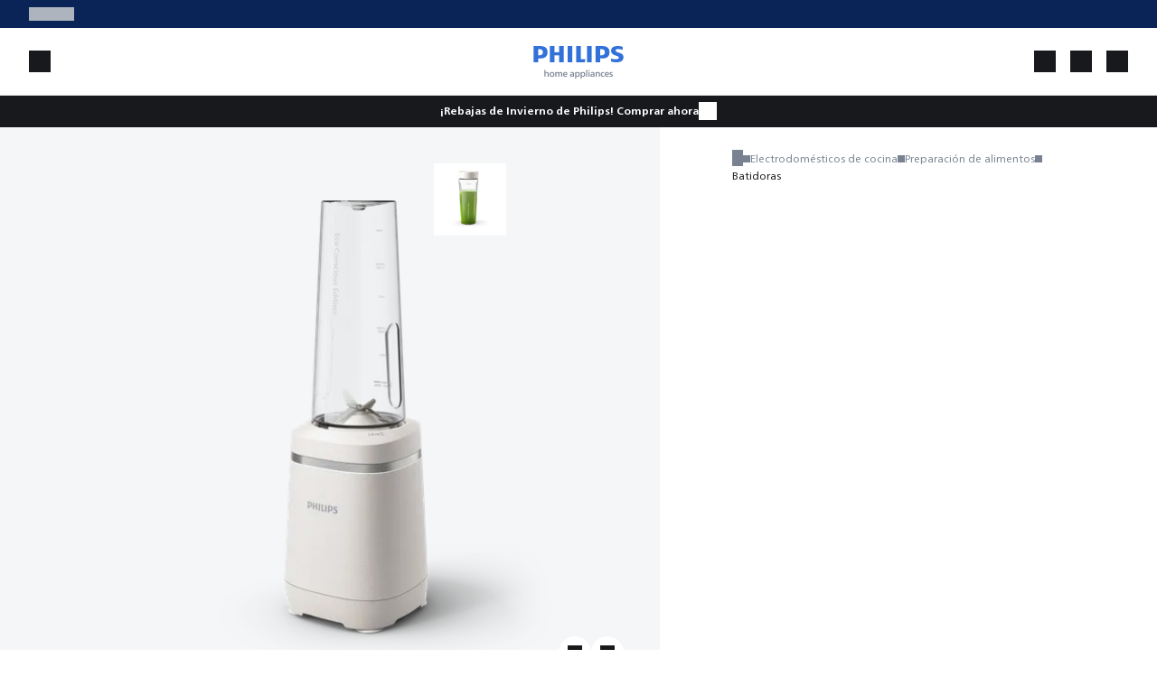

--- FILE ---
content_type: text/html; charset=utf-8
request_url: https://www.home-appliances.philips/es/es/p/HR2500_00
body_size: 84154
content:
<!DOCTYPE html><html lang="es-ES" dir="ltr" data-beasties-container><head>
    <meta http-equiv="Content-Type" content="text/html; charset=utf-8">
    <title>Edición Eco Conscious Batidora serie 5000 | Electrodomésticos de cocina | Philips</title>
    <base href="/">
    <meta name="viewport" content="width=device-width, initial-scale=1">
    <link rel="preconnect" href="https://dev.visualwebsiteoptimizer.com">
    <link rel="icon" type="image/x-icon" href="favicon.ico">
    <link defer rel="stylesheet" href="assets/fonts/fonts.css" crossorigin="anonymous" media="print" onload="this.media='all'"><noscript><link defer rel="stylesheet" href="assets/fonts/fonts.css" crossorigin="anonymous"></noscript>
    <meta name="occ-backend-base-url" content="https://www.home-appliances.philips">
    <script defer async src="https://live.icecat.biz/js/live-current-2.js"></script>
    <script src="./assets/environment.js"></script>
  <style>@font-face{font-family:Open Sans;font-style:normal;font-display:swap;font-weight:300;src:url("./media/open-sans-cyrillic-ext-300-normal-VNX3DZAQ.woff2") format("woff2"),url("./media/open-sans-cyrillic-ext-300-normal-QXE3H735.woff") format("woff");unicode-range:U+0460-052F,U+1C80-1C8A,U+20B4,U+2DE0-2DFF,U+A640-A69F,U+FE2E-FE2F}@font-face{font-family:Open Sans;font-style:normal;font-display:swap;font-weight:300;src:url("./media/open-sans-cyrillic-300-normal-KEQVKBE6.woff2") format("woff2"),url("./media/open-sans-cyrillic-300-normal-YIXC2FGP.woff") format("woff");unicode-range:U+0301,U+0400-045F,U+0490-0491,U+04B0-04B1,U+2116}@font-face{font-family:Open Sans;font-style:normal;font-display:swap;font-weight:300;src:url("./media/open-sans-greek-ext-300-normal-UP2FF4PB.woff2") format("woff2"),url("./media/open-sans-greek-ext-300-normal-4V3CCZGR.woff") format("woff");unicode-range:U+1F00-1FFF}@font-face{font-family:Open Sans;font-style:normal;font-display:swap;font-weight:300;src:url("./media/open-sans-greek-300-normal-Q4OW4UQF.woff2") format("woff2"),url("./media/open-sans-greek-300-normal-VXUBPDYA.woff") format("woff");unicode-range:U+0370-0377,U+037A-037F,U+0384-038A,U+038C,U+038E-03A1,U+03A3-03FF}@font-face{font-family:Open Sans;font-style:normal;font-display:swap;font-weight:300;src:url("./media/open-sans-hebrew-300-normal-WN35P6D3.woff2") format("woff2"),url("./media/open-sans-hebrew-300-normal-7D3IKKHD.woff") format("woff");unicode-range:U+0307-0308,U+0590-05FF,U+200C-2010,U+20AA,U+25CC,U+FB1D-FB4F}@font-face{font-family:Open Sans;font-style:normal;font-display:swap;font-weight:300;src:url("./media/open-sans-math-300-normal-3XNFGFDT.woff2") format("woff2"),url("./media/open-sans-math-300-normal-7NOR3S5N.woff") format("woff");unicode-range:U+0302-0303,U+0305,U+0307-0308,U+0310,U+0312,U+0315,U+031A,U+0326-0327,U+032C,U+032F-0330,U+0332-0333,U+0338,U+033A,U+0346,U+034D,U+0391-03A1,U+03A3-03A9,U+03B1-03C9,U+03D1,U+03D5-03D6,U+03F0-03F1,U+03F4-03F5,U+2016-2017,U+2034-2038,U+203C,U+2040,U+2043,U+2047,U+2050,U+2057,U+205F,U+2070-2071,U+2074-208E,U+2090-209C,U+20D0-20DC,U+20E1,U+20E5-20EF,U+2100-2112,U+2114-2115,U+2117-2121,U+2123-214F,U+2190,U+2192,U+2194-21AE,U+21B0-21E5,U+21F1-21F2,U+21F4-2211,U+2213-2214,U+2216-22FF,U+2308-230B,U+2310,U+2319,U+231C-2321,U+2336-237A,U+237C,U+2395,U+239B-23B7,U+23D0,U+23DC-23E1,U+2474-2475,U+25AF,U+25B3,U+25B7,U+25BD,U+25C1,U+25CA,U+25CC,U+25FB,U+266D-266F,U+27C0-27FF,U+2900-2AFF,U+2B0E-2B11,U+2B30-2B4C,U+2BFE,U+3030,U+FF5B,U+FF5D,U+1D400-1D7FF,U+1EE00-1EEFF}@font-face{font-family:Open Sans;font-style:normal;font-display:swap;font-weight:300;src:url("./media/open-sans-symbols-300-normal-LRFPUMFH.woff2") format("woff2"),url("./media/open-sans-symbols-300-normal-HV25TOXF.woff") format("woff");unicode-range:U+0001-000C,U+000E-001F,U+007F-009F,U+20DD-20E0,U+20E2-20E4,U+2150-218F,U+2190,U+2192,U+2194-2199,U+21AF,U+21E6-21F0,U+21F3,U+2218-2219,U+2299,U+22C4-22C6,U+2300-243F,U+2440-244A,U+2460-24FF,U+25A0-27BF,U+2800-28FF,U+2921-2922,U+2981,U+29BF,U+29EB,U+2B00-2BFF,U+4DC0-4DFF,U+FFF9-FFFB,U+10140-1018E,U+10190-1019C,U+101A0,U+101D0-101FD,U+102E0-102FB,U+10E60-10E7E,U+1D2C0-1D2D3,U+1D2E0-1D37F,U+1F000-1F0FF,U+1F100-1F1AD,U+1F1E6-1F1FF,U+1F30D-1F30F,U+1F315,U+1F31C,U+1F31E,U+1F320-1F32C,U+1F336,U+1F378,U+1F37D,U+1F382,U+1F393-1F39F,U+1F3A7-1F3A8,U+1F3AC-1F3AF,U+1F3C2,U+1F3C4-1F3C6,U+1F3CA-1F3CE,U+1F3D4-1F3E0,U+1F3ED,U+1F3F1-1F3F3,U+1F3F5-1F3F7,U+1F408,U+1F415,U+1F41F,U+1F426,U+1F43F,U+1F441-1F442,U+1F444,U+1F446-1F449,U+1F44C-1F44E,U+1F453,U+1F46A,U+1F47D,U+1F4A3,U+1F4B0,U+1F4B3,U+1F4B9,U+1F4BB,U+1F4BF,U+1F4C8-1F4CB,U+1F4D6,U+1F4DA,U+1F4DF,U+1F4E3-1F4E6,U+1F4EA-1F4ED,U+1F4F7,U+1F4F9-1F4FB,U+1F4FD-1F4FE,U+1F503,U+1F507-1F50B,U+1F50D,U+1F512-1F513,U+1F53E-1F54A,U+1F54F-1F5FA,U+1F610,U+1F650-1F67F,U+1F687,U+1F68D,U+1F691,U+1F694,U+1F698,U+1F6AD,U+1F6B2,U+1F6B9-1F6BA,U+1F6BC,U+1F6C6-1F6CF,U+1F6D3-1F6D7,U+1F6E0-1F6EA,U+1F6F0-1F6F3,U+1F6F7-1F6FC,U+1F700-1F7FF,U+1F800-1F80B,U+1F810-1F847,U+1F850-1F859,U+1F860-1F887,U+1F890-1F8AD,U+1F8B0-1F8BB,U+1F8C0-1F8C1,U+1F900-1F90B,U+1F93B,U+1F946,U+1F984,U+1F996,U+1F9E9,U+1FA00-1FA6F,U+1FA70-1FA7C,U+1FA80-1FA89,U+1FA8F-1FAC6,U+1FACE-1FADC,U+1FADF-1FAE9,U+1FAF0-1FAF8,U+1FB00-1FBFF}@font-face{font-family:Open Sans;font-style:normal;font-display:swap;font-weight:300;src:url("./media/open-sans-vietnamese-300-normal-XNTUKUJK.woff2") format("woff2"),url("./media/open-sans-vietnamese-300-normal-CURGLVJL.woff") format("woff");unicode-range:U+0102-0103,U+0110-0111,U+0128-0129,U+0168-0169,U+01A0-01A1,U+01AF-01B0,U+0300-0301,U+0303-0304,U+0308-0309,U+0323,U+0329,U+1EA0-1EF9,U+20AB}@font-face{font-family:Open Sans;font-style:normal;font-display:swap;font-weight:300;src:url("./media/open-sans-latin-ext-300-normal-DQZTICTF.woff2") format("woff2"),url("./media/open-sans-latin-ext-300-normal-FRGW62YT.woff") format("woff");unicode-range:U+0100-02BA,U+02BD-02C5,U+02C7-02CC,U+02CE-02D7,U+02DD-02FF,U+0304,U+0308,U+0329,U+1D00-1DBF,U+1E00-1E9F,U+1EF2-1EFF,U+2020,U+20A0-20AB,U+20AD-20C0,U+2113,U+2C60-2C7F,U+A720-A7FF}@font-face{font-family:Open Sans;font-style:normal;font-display:swap;font-weight:300;src:url("./media/open-sans-latin-300-normal-XV7PQGD2.woff2") format("woff2"),url("./media/open-sans-latin-300-normal-UTCNKG33.woff") format("woff");unicode-range:U+0000-00FF,U+0131,U+0152-0153,U+02BB-02BC,U+02C6,U+02DA,U+02DC,U+0304,U+0308,U+0329,U+2000-206F,U+20AC,U+2122,U+2191,U+2193,U+2212,U+2215,U+FEFF,U+FFFD}@font-face{font-family:Open Sans;font-style:normal;font-display:swap;font-weight:400;src:url("./media/open-sans-cyrillic-ext-400-normal-KQGMAV6I.woff2") format("woff2"),url("./media/open-sans-cyrillic-ext-400-normal-BH7ZZLWK.woff") format("woff");unicode-range:U+0460-052F,U+1C80-1C8A,U+20B4,U+2DE0-2DFF,U+A640-A69F,U+FE2E-FE2F}@font-face{font-family:Open Sans;font-style:normal;font-display:swap;font-weight:400;src:url("./media/open-sans-cyrillic-400-normal-XXP627KY.woff2") format("woff2"),url("./media/open-sans-cyrillic-400-normal-CPTY572J.woff") format("woff");unicode-range:U+0301,U+0400-045F,U+0490-0491,U+04B0-04B1,U+2116}@font-face{font-family:Open Sans;font-style:normal;font-display:swap;font-weight:400;src:url("./media/open-sans-greek-ext-400-normal-ENIRZEY6.woff2") format("woff2"),url("./media/open-sans-greek-ext-400-normal-DT7D6PF5.woff") format("woff");unicode-range:U+1F00-1FFF}@font-face{font-family:Open Sans;font-style:normal;font-display:swap;font-weight:400;src:url("./media/open-sans-greek-400-normal-KY7TVSMU.woff2") format("woff2"),url("./media/open-sans-greek-400-normal-25QANWGO.woff") format("woff");unicode-range:U+0370-0377,U+037A-037F,U+0384-038A,U+038C,U+038E-03A1,U+03A3-03FF}@font-face{font-family:Open Sans;font-style:normal;font-display:swap;font-weight:400;src:url("./media/open-sans-hebrew-400-normal-HW2DDLUT.woff2") format("woff2"),url("./media/open-sans-hebrew-400-normal-FAAGHUF3.woff") format("woff");unicode-range:U+0307-0308,U+0590-05FF,U+200C-2010,U+20AA,U+25CC,U+FB1D-FB4F}@font-face{font-family:Open Sans;font-style:normal;font-display:swap;font-weight:400;src:url("./media/open-sans-math-400-normal-6WDTDZZE.woff2") format("woff2"),url("./media/open-sans-math-400-normal-6AGME5KE.woff") format("woff");unicode-range:U+0302-0303,U+0305,U+0307-0308,U+0310,U+0312,U+0315,U+031A,U+0326-0327,U+032C,U+032F-0330,U+0332-0333,U+0338,U+033A,U+0346,U+034D,U+0391-03A1,U+03A3-03A9,U+03B1-03C9,U+03D1,U+03D5-03D6,U+03F0-03F1,U+03F4-03F5,U+2016-2017,U+2034-2038,U+203C,U+2040,U+2043,U+2047,U+2050,U+2057,U+205F,U+2070-2071,U+2074-208E,U+2090-209C,U+20D0-20DC,U+20E1,U+20E5-20EF,U+2100-2112,U+2114-2115,U+2117-2121,U+2123-214F,U+2190,U+2192,U+2194-21AE,U+21B0-21E5,U+21F1-21F2,U+21F4-2211,U+2213-2214,U+2216-22FF,U+2308-230B,U+2310,U+2319,U+231C-2321,U+2336-237A,U+237C,U+2395,U+239B-23B7,U+23D0,U+23DC-23E1,U+2474-2475,U+25AF,U+25B3,U+25B7,U+25BD,U+25C1,U+25CA,U+25CC,U+25FB,U+266D-266F,U+27C0-27FF,U+2900-2AFF,U+2B0E-2B11,U+2B30-2B4C,U+2BFE,U+3030,U+FF5B,U+FF5D,U+1D400-1D7FF,U+1EE00-1EEFF}@font-face{font-family:Open Sans;font-style:normal;font-display:swap;font-weight:400;src:url("./media/open-sans-symbols-400-normal-HRXR3VYF.woff2") format("woff2"),url("./media/open-sans-symbols-400-normal-4YWRODKU.woff") format("woff");unicode-range:U+0001-000C,U+000E-001F,U+007F-009F,U+20DD-20E0,U+20E2-20E4,U+2150-218F,U+2190,U+2192,U+2194-2199,U+21AF,U+21E6-21F0,U+21F3,U+2218-2219,U+2299,U+22C4-22C6,U+2300-243F,U+2440-244A,U+2460-24FF,U+25A0-27BF,U+2800-28FF,U+2921-2922,U+2981,U+29BF,U+29EB,U+2B00-2BFF,U+4DC0-4DFF,U+FFF9-FFFB,U+10140-1018E,U+10190-1019C,U+101A0,U+101D0-101FD,U+102E0-102FB,U+10E60-10E7E,U+1D2C0-1D2D3,U+1D2E0-1D37F,U+1F000-1F0FF,U+1F100-1F1AD,U+1F1E6-1F1FF,U+1F30D-1F30F,U+1F315,U+1F31C,U+1F31E,U+1F320-1F32C,U+1F336,U+1F378,U+1F37D,U+1F382,U+1F393-1F39F,U+1F3A7-1F3A8,U+1F3AC-1F3AF,U+1F3C2,U+1F3C4-1F3C6,U+1F3CA-1F3CE,U+1F3D4-1F3E0,U+1F3ED,U+1F3F1-1F3F3,U+1F3F5-1F3F7,U+1F408,U+1F415,U+1F41F,U+1F426,U+1F43F,U+1F441-1F442,U+1F444,U+1F446-1F449,U+1F44C-1F44E,U+1F453,U+1F46A,U+1F47D,U+1F4A3,U+1F4B0,U+1F4B3,U+1F4B9,U+1F4BB,U+1F4BF,U+1F4C8-1F4CB,U+1F4D6,U+1F4DA,U+1F4DF,U+1F4E3-1F4E6,U+1F4EA-1F4ED,U+1F4F7,U+1F4F9-1F4FB,U+1F4FD-1F4FE,U+1F503,U+1F507-1F50B,U+1F50D,U+1F512-1F513,U+1F53E-1F54A,U+1F54F-1F5FA,U+1F610,U+1F650-1F67F,U+1F687,U+1F68D,U+1F691,U+1F694,U+1F698,U+1F6AD,U+1F6B2,U+1F6B9-1F6BA,U+1F6BC,U+1F6C6-1F6CF,U+1F6D3-1F6D7,U+1F6E0-1F6EA,U+1F6F0-1F6F3,U+1F6F7-1F6FC,U+1F700-1F7FF,U+1F800-1F80B,U+1F810-1F847,U+1F850-1F859,U+1F860-1F887,U+1F890-1F8AD,U+1F8B0-1F8BB,U+1F8C0-1F8C1,U+1F900-1F90B,U+1F93B,U+1F946,U+1F984,U+1F996,U+1F9E9,U+1FA00-1FA6F,U+1FA70-1FA7C,U+1FA80-1FA89,U+1FA8F-1FAC6,U+1FACE-1FADC,U+1FADF-1FAE9,U+1FAF0-1FAF8,U+1FB00-1FBFF}@font-face{font-family:Open Sans;font-style:normal;font-display:swap;font-weight:400;src:url("./media/open-sans-vietnamese-400-normal-FCSIVZIX.woff2") format("woff2"),url("./media/open-sans-vietnamese-400-normal-Q6ZIDQWD.woff") format("woff");unicode-range:U+0102-0103,U+0110-0111,U+0128-0129,U+0168-0169,U+01A0-01A1,U+01AF-01B0,U+0300-0301,U+0303-0304,U+0308-0309,U+0323,U+0329,U+1EA0-1EF9,U+20AB}@font-face{font-family:Open Sans;font-style:normal;font-display:swap;font-weight:400;src:url("./media/open-sans-latin-ext-400-normal-TWQWOGD6.woff2") format("woff2"),url("./media/open-sans-latin-ext-400-normal-M66DR7V2.woff") format("woff");unicode-range:U+0100-02BA,U+02BD-02C5,U+02C7-02CC,U+02CE-02D7,U+02DD-02FF,U+0304,U+0308,U+0329,U+1D00-1DBF,U+1E00-1E9F,U+1EF2-1EFF,U+2020,U+20A0-20AB,U+20AD-20C0,U+2113,U+2C60-2C7F,U+A720-A7FF}@font-face{font-family:Open Sans;font-style:normal;font-display:swap;font-weight:400;src:url("./media/open-sans-latin-400-normal-6CPMF22W.woff2") format("woff2"),url("./media/open-sans-latin-400-normal-C3BT5UDA.woff") format("woff");unicode-range:U+0000-00FF,U+0131,U+0152-0153,U+02BB-02BC,U+02C6,U+02DA,U+02DC,U+0304,U+0308,U+0329,U+2000-206F,U+20AC,U+2122,U+2191,U+2193,U+2212,U+2215,U+FEFF,U+FFFD}@font-face{font-family:Open Sans;font-style:normal;font-display:swap;font-weight:600;src:url("./media/open-sans-cyrillic-ext-600-normal-5TMMZBI3.woff2") format("woff2"),url("./media/open-sans-cyrillic-ext-600-normal-EZPYTK5J.woff") format("woff");unicode-range:U+0460-052F,U+1C80-1C8A,U+20B4,U+2DE0-2DFF,U+A640-A69F,U+FE2E-FE2F}@font-face{font-family:Open Sans;font-style:normal;font-display:swap;font-weight:600;src:url("./media/open-sans-cyrillic-600-normal-NI5ED5L2.woff2") format("woff2"),url("./media/open-sans-cyrillic-600-normal-ZG3KRVCM.woff") format("woff");unicode-range:U+0301,U+0400-045F,U+0490-0491,U+04B0-04B1,U+2116}@font-face{font-family:Open Sans;font-style:normal;font-display:swap;font-weight:600;src:url("./media/open-sans-greek-ext-600-normal-GNZO55A6.woff2") format("woff2"),url("./media/open-sans-greek-ext-600-normal-WKTJ6VUO.woff") format("woff");unicode-range:U+1F00-1FFF}@font-face{font-family:Open Sans;font-style:normal;font-display:swap;font-weight:600;src:url("./media/open-sans-greek-600-normal-CNVXBLBR.woff2") format("woff2"),url("./media/open-sans-greek-600-normal-3ROCC52G.woff") format("woff");unicode-range:U+0370-0377,U+037A-037F,U+0384-038A,U+038C,U+038E-03A1,U+03A3-03FF}@font-face{font-family:Open Sans;font-style:normal;font-display:swap;font-weight:600;src:url("./media/open-sans-hebrew-600-normal-EIDDGI6X.woff2") format("woff2"),url("./media/open-sans-hebrew-600-normal-LQPBPOSF.woff") format("woff");unicode-range:U+0307-0308,U+0590-05FF,U+200C-2010,U+20AA,U+25CC,U+FB1D-FB4F}@font-face{font-family:Open Sans;font-style:normal;font-display:swap;font-weight:600;src:url("./media/open-sans-math-600-normal-7W262A47.woff2") format("woff2"),url("./media/open-sans-math-600-normal-QBDRWPSI.woff") format("woff");unicode-range:U+0302-0303,U+0305,U+0307-0308,U+0310,U+0312,U+0315,U+031A,U+0326-0327,U+032C,U+032F-0330,U+0332-0333,U+0338,U+033A,U+0346,U+034D,U+0391-03A1,U+03A3-03A9,U+03B1-03C9,U+03D1,U+03D5-03D6,U+03F0-03F1,U+03F4-03F5,U+2016-2017,U+2034-2038,U+203C,U+2040,U+2043,U+2047,U+2050,U+2057,U+205F,U+2070-2071,U+2074-208E,U+2090-209C,U+20D0-20DC,U+20E1,U+20E5-20EF,U+2100-2112,U+2114-2115,U+2117-2121,U+2123-214F,U+2190,U+2192,U+2194-21AE,U+21B0-21E5,U+21F1-21F2,U+21F4-2211,U+2213-2214,U+2216-22FF,U+2308-230B,U+2310,U+2319,U+231C-2321,U+2336-237A,U+237C,U+2395,U+239B-23B7,U+23D0,U+23DC-23E1,U+2474-2475,U+25AF,U+25B3,U+25B7,U+25BD,U+25C1,U+25CA,U+25CC,U+25FB,U+266D-266F,U+27C0-27FF,U+2900-2AFF,U+2B0E-2B11,U+2B30-2B4C,U+2BFE,U+3030,U+FF5B,U+FF5D,U+1D400-1D7FF,U+1EE00-1EEFF}@font-face{font-family:Open Sans;font-style:normal;font-display:swap;font-weight:600;src:url("./media/open-sans-symbols-600-normal-A2US6YIU.woff2") format("woff2"),url("./media/open-sans-symbols-600-normal-FWNJ2KD3.woff") format("woff");unicode-range:U+0001-000C,U+000E-001F,U+007F-009F,U+20DD-20E0,U+20E2-20E4,U+2150-218F,U+2190,U+2192,U+2194-2199,U+21AF,U+21E6-21F0,U+21F3,U+2218-2219,U+2299,U+22C4-22C6,U+2300-243F,U+2440-244A,U+2460-24FF,U+25A0-27BF,U+2800-28FF,U+2921-2922,U+2981,U+29BF,U+29EB,U+2B00-2BFF,U+4DC0-4DFF,U+FFF9-FFFB,U+10140-1018E,U+10190-1019C,U+101A0,U+101D0-101FD,U+102E0-102FB,U+10E60-10E7E,U+1D2C0-1D2D3,U+1D2E0-1D37F,U+1F000-1F0FF,U+1F100-1F1AD,U+1F1E6-1F1FF,U+1F30D-1F30F,U+1F315,U+1F31C,U+1F31E,U+1F320-1F32C,U+1F336,U+1F378,U+1F37D,U+1F382,U+1F393-1F39F,U+1F3A7-1F3A8,U+1F3AC-1F3AF,U+1F3C2,U+1F3C4-1F3C6,U+1F3CA-1F3CE,U+1F3D4-1F3E0,U+1F3ED,U+1F3F1-1F3F3,U+1F3F5-1F3F7,U+1F408,U+1F415,U+1F41F,U+1F426,U+1F43F,U+1F441-1F442,U+1F444,U+1F446-1F449,U+1F44C-1F44E,U+1F453,U+1F46A,U+1F47D,U+1F4A3,U+1F4B0,U+1F4B3,U+1F4B9,U+1F4BB,U+1F4BF,U+1F4C8-1F4CB,U+1F4D6,U+1F4DA,U+1F4DF,U+1F4E3-1F4E6,U+1F4EA-1F4ED,U+1F4F7,U+1F4F9-1F4FB,U+1F4FD-1F4FE,U+1F503,U+1F507-1F50B,U+1F50D,U+1F512-1F513,U+1F53E-1F54A,U+1F54F-1F5FA,U+1F610,U+1F650-1F67F,U+1F687,U+1F68D,U+1F691,U+1F694,U+1F698,U+1F6AD,U+1F6B2,U+1F6B9-1F6BA,U+1F6BC,U+1F6C6-1F6CF,U+1F6D3-1F6D7,U+1F6E0-1F6EA,U+1F6F0-1F6F3,U+1F6F7-1F6FC,U+1F700-1F7FF,U+1F800-1F80B,U+1F810-1F847,U+1F850-1F859,U+1F860-1F887,U+1F890-1F8AD,U+1F8B0-1F8BB,U+1F8C0-1F8C1,U+1F900-1F90B,U+1F93B,U+1F946,U+1F984,U+1F996,U+1F9E9,U+1FA00-1FA6F,U+1FA70-1FA7C,U+1FA80-1FA89,U+1FA8F-1FAC6,U+1FACE-1FADC,U+1FADF-1FAE9,U+1FAF0-1FAF8,U+1FB00-1FBFF}@font-face{font-family:Open Sans;font-style:normal;font-display:swap;font-weight:600;src:url("./media/open-sans-vietnamese-600-normal-IHLEC43J.woff2") format("woff2"),url("./media/open-sans-vietnamese-600-normal-TSJGNWME.woff") format("woff");unicode-range:U+0102-0103,U+0110-0111,U+0128-0129,U+0168-0169,U+01A0-01A1,U+01AF-01B0,U+0300-0301,U+0303-0304,U+0308-0309,U+0323,U+0329,U+1EA0-1EF9,U+20AB}@font-face{font-family:Open Sans;font-style:normal;font-display:swap;font-weight:600;src:url("./media/open-sans-latin-ext-600-normal-XZGXV3YR.woff2") format("woff2"),url("./media/open-sans-latin-ext-600-normal-NJH54G6T.woff") format("woff");unicode-range:U+0100-02BA,U+02BD-02C5,U+02C7-02CC,U+02CE-02D7,U+02DD-02FF,U+0304,U+0308,U+0329,U+1D00-1DBF,U+1E00-1E9F,U+1EF2-1EFF,U+2020,U+20A0-20AB,U+20AD-20C0,U+2113,U+2C60-2C7F,U+A720-A7FF}@font-face{font-family:Open Sans;font-style:normal;font-display:swap;font-weight:600;src:url("./media/open-sans-latin-600-normal-ZUMUKN46.woff2") format("woff2"),url("./media/open-sans-latin-600-normal-D2HRYIPM.woff") format("woff");unicode-range:U+0000-00FF,U+0131,U+0152-0153,U+02BB-02BC,U+02C6,U+02DA,U+02DC,U+0304,U+0308,U+0329,U+2000-206F,U+20AC,U+2122,U+2191,U+2193,U+2212,U+2215,U+FEFF,U+FFFD}@font-face{font-family:Open Sans;font-style:normal;font-display:swap;font-weight:700;src:url("./media/open-sans-cyrillic-ext-700-normal-G6W722ZN.woff2") format("woff2"),url("./media/open-sans-cyrillic-ext-700-normal-Q2YR67DG.woff") format("woff");unicode-range:U+0460-052F,U+1C80-1C8A,U+20B4,U+2DE0-2DFF,U+A640-A69F,U+FE2E-FE2F}@font-face{font-family:Open Sans;font-style:normal;font-display:swap;font-weight:700;src:url("./media/open-sans-cyrillic-700-normal-HORMTFW5.woff2") format("woff2"),url("./media/open-sans-cyrillic-700-normal-BIRSIBIR.woff") format("woff");unicode-range:U+0301,U+0400-045F,U+0490-0491,U+04B0-04B1,U+2116}@font-face{font-family:Open Sans;font-style:normal;font-display:swap;font-weight:700;src:url("./media/open-sans-greek-ext-700-normal-ZB2UTGWM.woff2") format("woff2"),url("./media/open-sans-greek-ext-700-normal-C6CZBO3U.woff") format("woff");unicode-range:U+1F00-1FFF}@font-face{font-family:Open Sans;font-style:normal;font-display:swap;font-weight:700;src:url("./media/open-sans-greek-700-normal-ROTCPRGV.woff2") format("woff2"),url("./media/open-sans-greek-700-normal-CYMNS7ZC.woff") format("woff");unicode-range:U+0370-0377,U+037A-037F,U+0384-038A,U+038C,U+038E-03A1,U+03A3-03FF}@font-face{font-family:Open Sans;font-style:normal;font-display:swap;font-weight:700;src:url("./media/open-sans-hebrew-700-normal-KYXIXGAU.woff2") format("woff2"),url("./media/open-sans-hebrew-700-normal-AA5GX3Y5.woff") format("woff");unicode-range:U+0307-0308,U+0590-05FF,U+200C-2010,U+20AA,U+25CC,U+FB1D-FB4F}@font-face{font-family:Open Sans;font-style:normal;font-display:swap;font-weight:700;src:url("./media/open-sans-math-700-normal-GATIOHBV.woff2") format("woff2"),url("./media/open-sans-math-700-normal-S6RKGOZJ.woff") format("woff");unicode-range:U+0302-0303,U+0305,U+0307-0308,U+0310,U+0312,U+0315,U+031A,U+0326-0327,U+032C,U+032F-0330,U+0332-0333,U+0338,U+033A,U+0346,U+034D,U+0391-03A1,U+03A3-03A9,U+03B1-03C9,U+03D1,U+03D5-03D6,U+03F0-03F1,U+03F4-03F5,U+2016-2017,U+2034-2038,U+203C,U+2040,U+2043,U+2047,U+2050,U+2057,U+205F,U+2070-2071,U+2074-208E,U+2090-209C,U+20D0-20DC,U+20E1,U+20E5-20EF,U+2100-2112,U+2114-2115,U+2117-2121,U+2123-214F,U+2190,U+2192,U+2194-21AE,U+21B0-21E5,U+21F1-21F2,U+21F4-2211,U+2213-2214,U+2216-22FF,U+2308-230B,U+2310,U+2319,U+231C-2321,U+2336-237A,U+237C,U+2395,U+239B-23B7,U+23D0,U+23DC-23E1,U+2474-2475,U+25AF,U+25B3,U+25B7,U+25BD,U+25C1,U+25CA,U+25CC,U+25FB,U+266D-266F,U+27C0-27FF,U+2900-2AFF,U+2B0E-2B11,U+2B30-2B4C,U+2BFE,U+3030,U+FF5B,U+FF5D,U+1D400-1D7FF,U+1EE00-1EEFF}@font-face{font-family:Open Sans;font-style:normal;font-display:swap;font-weight:700;src:url("./media/open-sans-symbols-700-normal-7NJCCSE6.woff2") format("woff2"),url("./media/open-sans-symbols-700-normal-KKWJB46Y.woff") format("woff");unicode-range:U+0001-000C,U+000E-001F,U+007F-009F,U+20DD-20E0,U+20E2-20E4,U+2150-218F,U+2190,U+2192,U+2194-2199,U+21AF,U+21E6-21F0,U+21F3,U+2218-2219,U+2299,U+22C4-22C6,U+2300-243F,U+2440-244A,U+2460-24FF,U+25A0-27BF,U+2800-28FF,U+2921-2922,U+2981,U+29BF,U+29EB,U+2B00-2BFF,U+4DC0-4DFF,U+FFF9-FFFB,U+10140-1018E,U+10190-1019C,U+101A0,U+101D0-101FD,U+102E0-102FB,U+10E60-10E7E,U+1D2C0-1D2D3,U+1D2E0-1D37F,U+1F000-1F0FF,U+1F100-1F1AD,U+1F1E6-1F1FF,U+1F30D-1F30F,U+1F315,U+1F31C,U+1F31E,U+1F320-1F32C,U+1F336,U+1F378,U+1F37D,U+1F382,U+1F393-1F39F,U+1F3A7-1F3A8,U+1F3AC-1F3AF,U+1F3C2,U+1F3C4-1F3C6,U+1F3CA-1F3CE,U+1F3D4-1F3E0,U+1F3ED,U+1F3F1-1F3F3,U+1F3F5-1F3F7,U+1F408,U+1F415,U+1F41F,U+1F426,U+1F43F,U+1F441-1F442,U+1F444,U+1F446-1F449,U+1F44C-1F44E,U+1F453,U+1F46A,U+1F47D,U+1F4A3,U+1F4B0,U+1F4B3,U+1F4B9,U+1F4BB,U+1F4BF,U+1F4C8-1F4CB,U+1F4D6,U+1F4DA,U+1F4DF,U+1F4E3-1F4E6,U+1F4EA-1F4ED,U+1F4F7,U+1F4F9-1F4FB,U+1F4FD-1F4FE,U+1F503,U+1F507-1F50B,U+1F50D,U+1F512-1F513,U+1F53E-1F54A,U+1F54F-1F5FA,U+1F610,U+1F650-1F67F,U+1F687,U+1F68D,U+1F691,U+1F694,U+1F698,U+1F6AD,U+1F6B2,U+1F6B9-1F6BA,U+1F6BC,U+1F6C6-1F6CF,U+1F6D3-1F6D7,U+1F6E0-1F6EA,U+1F6F0-1F6F3,U+1F6F7-1F6FC,U+1F700-1F7FF,U+1F800-1F80B,U+1F810-1F847,U+1F850-1F859,U+1F860-1F887,U+1F890-1F8AD,U+1F8B0-1F8BB,U+1F8C0-1F8C1,U+1F900-1F90B,U+1F93B,U+1F946,U+1F984,U+1F996,U+1F9E9,U+1FA00-1FA6F,U+1FA70-1FA7C,U+1FA80-1FA89,U+1FA8F-1FAC6,U+1FACE-1FADC,U+1FADF-1FAE9,U+1FAF0-1FAF8,U+1FB00-1FBFF}@font-face{font-family:Open Sans;font-style:normal;font-display:swap;font-weight:700;src:url("./media/open-sans-vietnamese-700-normal-X4JDH7EY.woff2") format("woff2"),url("./media/open-sans-vietnamese-700-normal-XP3ULZSR.woff") format("woff");unicode-range:U+0102-0103,U+0110-0111,U+0128-0129,U+0168-0169,U+01A0-01A1,U+01AF-01B0,U+0300-0301,U+0303-0304,U+0308-0309,U+0323,U+0329,U+1EA0-1EF9,U+20AB}@font-face{font-family:Open Sans;font-style:normal;font-display:swap;font-weight:700;src:url("./media/open-sans-latin-ext-700-normal-XB4EZBEV.woff2") format("woff2"),url("./media/open-sans-latin-ext-700-normal-LC2KP34O.woff") format("woff");unicode-range:U+0100-02BA,U+02BD-02C5,U+02C7-02CC,U+02CE-02D7,U+02DD-02FF,U+0304,U+0308,U+0329,U+1D00-1DBF,U+1E00-1E9F,U+1EF2-1EFF,U+2020,U+20A0-20AB,U+20AD-20C0,U+2113,U+2C60-2C7F,U+A720-A7FF}@font-face{font-family:Open Sans;font-style:normal;font-display:swap;font-weight:700;src:url("./media/open-sans-latin-700-normal-3CXQMHVO.woff2") format("woff2"),url("./media/open-sans-latin-700-normal-56ZNL4ZC.woff") format("woff");unicode-range:U+0000-00FF,U+0131,U+0152-0153,U+02BB-02BC,U+02C6,U+02DA,U+02DC,U+0304,U+0308,U+0329,U+2000-206F,U+20AC,U+2122,U+2191,U+2193,U+2212,U+2215,U+FEFF,U+FFFD}:root{--fa-style-family-brands: "Font Awesome 6 Brands";--fa-font-brands: normal 400 1em/1 "Font Awesome 6 Brands"}@font-face{font-family:"Font Awesome 6 Brands";font-style:normal;font-weight:400;font-display:block;src:url("./media/fa-brands-400-Q3XCMWHQ.woff2") format("woff2"),url("./media/fa-brands-400-R2XQZCET.ttf") format("truetype")}:root{--fa-style-family-classic: "Font Awesome 6 Free";--fa-font-regular: normal 400 1em/1 "Font Awesome 6 Free"}@font-face{font-family:"Font Awesome 6 Free";font-style:normal;font-weight:400;font-display:block;src:url("./media/fa-regular-400-QSNYFYRT.woff2") format("woff2"),url("./media/fa-regular-400-XUOPSR7E.ttf") format("truetype")}:root{--fa-style-family-classic: "Font Awesome 6 Free";--fa-font-solid: normal 900 1em/1 "Font Awesome 6 Free"}@font-face{font-family:"Font Awesome 6 Free";font-style:normal;font-weight:900;font-display:block;src:url("./media/fa-solid-900-5ZUYHGA7.woff2") format("woff2"),url("./media/fa-solid-900-PJNKLK6W.ttf") format("truetype")}@font-face{font-family:swiper-icons;src:url(data:application/font-woff;charset=utf-8;base64,\ [base64]//wADZ2x5ZgAAAywAAADMAAAD2MHtryVoZWFkAAABbAAAADAAAAA2E2+eoWhoZWEAAAGcAAAAHwAAACQC9gDzaG10eAAAAigAAAAZAAAArgJkABFsb2NhAAAC0AAAAFoAAABaFQAUGG1heHAAAAG8AAAAHwAAACAAcABAbmFtZQAAA/gAAAE5AAACXvFdBwlwb3N0AAAFNAAAAGIAAACE5s74hXjaY2BkYGAAYpf5Hu/j+W2+MnAzMYDAzaX6QjD6/4//Bxj5GA8AuRwMYGkAPywL13jaY2BkYGA88P8Agx4j+/8fQDYfA1AEBWgDAIB2BOoAeNpjYGRgYNBh4GdgYgABEMnIABJzYNADCQAACWgAsQB42mNgYfzCOIGBlYGB0YcxjYGBwR1Kf2WQZGhhYGBiYGVmgAFGBiQQkOaawtDAoMBQxXjg/wEGPcYDDA4wNUA2CCgwsAAAO4EL6gAAeNpj2M0gyAACqxgGNWBkZ2D4/wMA+xkDdgAAAHjaY2BgYGaAYBkGRgYQiAHyGMF8FgYHIM3DwMHABGQrMOgyWDLEM1T9/w8UBfEMgLzE////P/5//f/V/xv+r4eaAAeMbAxwIUYmIMHEgKYAYjUcsDAwsLKxc3BycfPw8jEQA/[base64]/uznmfPFBNODM2K7MTQ45YEAZqGP81AmGGcF3iPqOop0r1SPTaTbVkfUe4HXj97wYE+yNwWYxwWu4v1ugWHgo3S1XdZEVqWM7ET0cfnLGxWfkgR42o2PvWrDMBSFj/IHLaF0zKjRgdiVMwScNRAoWUoH78Y2icB/yIY09An6AH2Bdu/UB+yxopYshQiEvnvu0dURgDt8QeC8PDw7Fpji3fEA4z/PEJ6YOB5hKh4dj3EvXhxPqH/SKUY3rJ7srZ4FZnh1PMAtPhwP6fl2PMJMPDgeQ4rY8YT6Gzao0eAEA409DuggmTnFnOcSCiEiLMgxCiTI6Cq5DZUd3Qmp10vO0LaLTd2cjN4fOumlc7lUYbSQcZFkutRG7g6JKZKy0RmdLY680CDnEJ+UMkpFFe1RN7nxdVpXrC4aTtnaurOnYercZg2YVmLN/d/gczfEimrE/fs/bOuq29Zmn8tloORaXgZgGa78yO9/cnXm2BpaGvq25Dv9S4E9+5SIc9PqupJKhYFSSl47+Qcr1mYNAAAAeNptw0cKwkAAAMDZJA8Q7OUJvkLsPfZ6zFVERPy8qHh2YER+3i/BP83vIBLLySsoKimrqKqpa2hp6+jq6RsYGhmbmJqZSy0sraxtbO3sHRydnEMU4uR6yx7JJXveP7WrDycAAAAAAAH//wACeNpjYGRgYOABYhkgZgJCZgZNBkYGLQZtIJsFLMYAAAw3ALgAeNolizEKgDAQBCchRbC2sFER0YD6qVQiBCv/H9ezGI6Z5XBAw8CBK/m5iQQVauVbXLnOrMZv2oLdKFa8Pjuru2hJzGabmOSLzNMzvutpB3N42mNgZGBg4GKQYzBhYMxJLMlj4GBgAYow/P/PAJJhLM6sSoWKfWCAAwDAjgbRAAB42mNgYGBkAIIbCZo5IPrmUn0hGA0AO8EFTQAA);font-weight:400;font-style:normal}:root{--swiper-theme-color:#007aff}.swiper{margin-left:auto;margin-right:auto;position:relative;overflow:hidden;list-style:none;padding:0;z-index:1}.swiper-wrapper{position:relative;width:100%;height:100%;z-index:1;display:flex;transition-property:transform;box-sizing:content-box}.swiper-wrapper{transform:translateZ(0)}.swiper-slide{flex-shrink:0;width:100%;height:100%;position:relative;transition-property:transform}:root{--swiper-navigation-size:44px}.swiper-button-next,.swiper-button-prev{position:absolute;top:50%;width:calc(var(--swiper-navigation-size)/ 44 * 27);height:var(--swiper-navigation-size);margin-top:calc(0px - (var(--swiper-navigation-size)/ 2));z-index:10;cursor:pointer;display:flex;align-items:center;justify-content:center;color:var(--swiper-navigation-color,var(--swiper-theme-color))}.swiper-button-next:after,.swiper-button-prev:after{font-family:swiper-icons;font-size:var(--swiper-navigation-size);text-transform:none!important;letter-spacing:0;font-variant:initial;line-height:1}.swiper-button-prev{left:10px;right:auto}.swiper-button-prev:after{content:"prev"}.swiper-button-next{right:10px;left:auto}.swiper-button-next:after{content:"next"}.swiper-pagination{position:absolute;text-align:center;transition:.3s opacity;transform:translateZ(0);z-index:10}.swiper-scrollbar{border-radius:10px;position:relative;-ms-touch-action:none;background:#0000001a}*,*:before,*:after{box-sizing:border-box}html{font-family:sans-serif;line-height:1.15;-webkit-text-size-adjust:100%;-webkit-tap-highlight-color:rgba(0,0,0,0)}footer,header,main,nav{display:block}body{margin:0;font-family:Open Sans,-apple-system,BlinkMacSystemFont,Segoe UI,Roboto,Helvetica Neue,Arial,sans-serif,"Apple Color Emoji","Segoe UI Emoji",Segoe UI Symbol;font-size:1rem;font-weight:"normal";line-height:1.6;color:#14293a;text-align:left;background-color:#fff}[tabindex="-1"]:focus:not(:focus-visible){outline:0!important}h1,h2{margin-top:0;margin-bottom:.5rem}p{margin-top:0;margin-bottom:1.5rem}ul{margin-top:0;margin-bottom:1rem}ul ul{margin-bottom:0}a{color:#1f7bc0;text-decoration:none;background-color:transparent}a:hover{color:#14517e;text-decoration:underline}a:not([href]):not([class]){color:inherit;text-decoration:none}a:not([href]):not([class]):hover{color:inherit;text-decoration:none}img{vertical-align:middle;border-style:none}table{border-collapse:collapse}th{text-align:inherit;text-align:-webkit-match-parent}label{display:inline-block;margin-bottom:.375rem}button{border-radius:0}button:focus:not(:focus-visible){outline:0}input,button{margin:0;font-family:inherit;font-size:inherit;line-height:inherit}button,input{overflow:visible}button{text-transform:none}button,[type=submit]{-webkit-appearance:button}button:not(:disabled),[type=submit]:not(:disabled){cursor:pointer}button::-moz-focus-inner,[type=submit]::-moz-focus-inner{padding:0;border-style:none}[type=search]{outline-offset:-2px;-webkit-appearance:none}[type=search]::-webkit-search-decoration{-webkit-appearance:none}h1,h2{margin-bottom:.5rem;font-weight:500;line-height:1.2222222222}h1{font-size:1.85rem}h2{font-size:1.75rem}.container,cx-page-layout.ProductDetailsPageTemplate cx-page-slot.Summary{width:100%;padding-right:15px;padding-left:15px;margin-right:auto;margin-left:auto}@media (min-width: 576px){.container,cx-page-layout.ProductDetailsPageTemplate cx-page-slot.Summary{max-width:540px}}@media (min-width: 768px){.container,cx-page-layout.ProductDetailsPageTemplate cx-page-slot.Summary{max-width:720px}}@media (min-width: 992px){.container,cx-page-layout.ProductDetailsPageTemplate cx-page-slot.Summary{max-width:960px}}@media (min-width: 1200px){.container,cx-page-layout.ProductDetailsPageTemplate cx-page-slot.Summary{max-width:1140px}}.d-flex{display:flex!important}.position-relative{position:relative!important}.btn-primary{color:#fff;background-color:#1f7bc0;border-color:#1f7bc0}.btn-primary:hover{color:#fff;background-color:#1a669f;border-color:#185f94}.btn-primary:focus{color:#fff;background-color:#1a669f;border-color:#185f94;box-shadow:0 0 0 .2rem #418fc980}.btn-primary:disabled{color:#fff;background-color:#1f7bc0;border-color:#1f7bc0}.btn-primary:not(:disabled):not(.disabled):active{color:#fff;background-color:#185f94;border-color:#165889}.btn-primary:not(:disabled):not(.disabled):active:focus{box-shadow:0 0 0 .2rem #418fc980}.btn-block{display:block;width:100%}shared-searchbox{--cx-mobile-header-height: 60px;z-index:10;display:block}@media (min-width: 768px){shared-searchbox{position:relative;z-index:0}}shared-searchbox>*{z-index:20}@media (min-width: 768px){shared-searchbox>*{background-color:var(--cx-color-inverse);position:relative}}shared-searchbox a{padding:6px 16px;color:currentColor;-webkit-user-select:none;user-select:none}shared-searchbox label:not(.cxFeat_a11ySearchboxLabel){display:flex;align-content:stretch;margin:0;padding-top:6px;padding-inline-end:6px;padding-bottom:6px;padding-inline-start:10px}@media (min-width: 768px){shared-searchbox label:not(.cxFeat_a11ySearchboxLabel){border:1px solid var(--cx-color-medium);width:27vw;min-width:300px;max-width:550px}}shared-searchbox label:not(.cxFeat_a11ySearchboxLabel) input{background:none;border:none;outline:none;display:block;flex-basis:100%;height:35px;color:var(--cx-color-text);z-index:20}@media (max-width: 767.98px){shared-searchbox label:not(.cxFeat_a11ySearchboxLabel) input{position:absolute;left:0;top:72px;width:100%;background-color:var(--cx-color-light);padding:6px 16px;height:48px;border-bottom:1px solid var(--cx-color-light)}}shared-searchbox label:not(.cxFeat_a11ySearchboxLabel) input::-webkit-input-placeholder{color:currentColor}shared-searchbox label:not(.cxFeat_a11ySearchboxLabel) input::-moz-placeholder{color:currentColor}shared-searchbox label:not(.cxFeat_a11ySearchboxLabel) input:-moz-placeholder{color:currentColor}shared-searchbox label:not(.cxFeat_a11ySearchboxLabel) input:-ms-input-placeholder{color:currentColor}shared-searchbox label:not(.cxFeat_a11ySearchboxLabel):not(.dirty) button.reset{display:none}shared-searchbox label:not(.cxFeat_a11ySearchboxLabel) button,shared-searchbox label:not(.cxFeat_a11ySearchboxLabel) div.search-icon{flex-basis:48px;text-align:center;background:none;border:none;padding:6px;color:var(--cx-color-medium)}@media (max-width: 767.98px){shared-searchbox label:not(.cxFeat_a11ySearchboxLabel) button,shared-searchbox label:not(.cxFeat_a11ySearchboxLabel) div.search-icon{color:var(--cx-color-primary);font-size:var(--cx-font-size, 1.563rem)}}shared-searchbox label:not(.cxFeat_a11ySearchboxLabel) button.reset:before{font-size:1.4rem}@media (max-width: 767.98px){shared-searchbox label:not(.cxFeat_a11ySearchboxLabel) button.reset{position:relative;left:120px;z-index:20;top:59px;margin-top:0}}shared-searchbox .results{display:none;position:absolute;left:0;padding-top:14px;width:100%;color:#000;background-color:#fff;font-size:var(--cx-font-small, 1rem)}@media (max-width: 767.98px){shared-searchbox .results{top:120px;z-index:10}}shared-searchbox .results a{text-decoration:none;cursor:pointer;font-weight:800}shared-searchbox .results a:hover,shared-searchbox .results a:focus{background:var(--cx-color-light);color:currentColor}shared-searchbox .results .suggestions{margin-bottom:20px}@media (max-width: 767.98px){shared-searchbox.search-box-v2 input{background-color:var(--cx-color-light)}}shared-searchbox.search-box-v2 a:hover{background:none}shared-searchbox.search-box-v2 .results{overflow:hidden;flex-wrap:wrap}@media (max-width: 767.98px){shared-searchbox.search-box-v2 .results{height:inherit;margin-top:inherit}}shared-searchbox.search-box-v2 .results a{padding:6px 0;color:currentColor;-webkit-user-select:none;user-select:none;display:block;cursor:pointer;font-size:var(--cx-font-size, 1rem);font-weight:var(--cx-font-weight-semi);line-height:var(--cx-line-height, 1.2222222222)}shared-searchbox.search-box-v2 .results ul{padding-inline-start:0;width:100%}shared-searchbox.search-box-v2 .results .suggestions{width:100%;flex-wrap:wrap;list-style:none;padding-inline-start:0;margin-bottom:0;border-top:none}@media (max-width: 767.98px){shared-searchbox.search-box-v2 .results .suggestions{width:100%}}shared-searchbox.search-box-v2 .results .suggestions:focus{background-color:pink}:root{--cx-spatial-base: .5rem;--cx-spatial-sm: calc(var(--cx-spatial-base) / 2);--cx-spatial-md: calc(2 * var(--cx-spatial-base));--cx-spatial-lg: calc(4 * var(--cx-spatial-base));--cx-spatial-xl: calc(8 * var(--cx-spatial-base))}button:focus{outline:none}.btn-primary{background-color:var(--cx-color-primary);border:3px solid var(--cx-color-primary)}.btn-primary:hover{background-color:var(--cx-color-primary-accent);border-color:var(--cx-color-primary-accent)}.btn-primary:disabled{background-color:var(--cx-color-border-focus);border:var(--cx-color-border-focus)}.btn-primary:disabled:hover{border-color:var(--cx-color-border-focus)}.btn-primary:focus{background-color:var(--cx-color-primary);border-color:var(--cx-color-inverse);box-shadow:0 0 0 .2rem var(--cx-color-primary)}.btn-primary:not(:disabled):not(.disabled):active{background-color:var(--cx-color-primary-accent);border-color:var(--cx-color-primary);-webkit-filter:brightness(8.8);filter:brightness(8.8);filter:none}.btn-primary:not(:disabled):not(.disabled):active:focus{box-shadow:0 0 0 .2rem rgba(var(--cx-color-primary),.5)}button:focus{outline-style:solid;outline-color:var(--cx-color-visual-focus);outline-width:var(--cx-visual-focus-width, 2px);outline-offset:2px;transition:none;box-shadow:0 0 0 2px var(--cx-color-inverse)}@media (max-width: 991.98px){button:focus{outline-offset:-2px}}label{display:block}input:focus{outline-style:solid;outline-color:var(--cx-color-visual-focus);outline-width:var(--cx-visual-focus-width, 2px);outline-offset:2px;transition:none;box-shadow:0 0 0 2px var(--cx-color-inverse)}@media (max-width: 991.98px){input:focus{outline-offset:-2px}}a,a:hover{color:var(--cx-color-primary)}@media (max-width: 767.98px){a{min-height:48px;min-width:48px;display:block}}:root{--cx-spinner-size: 40px}:root{--cx-color-background: #f4f4f4;--cx-color-text: #14293a;--cx-color-inverse: #ffffff;--cx-color-transparent: transparent;--cx-color-primary: #1f7bc0;--cx-color-secondary: #6c7079;--cx-color-success: #38871f;--cx-color-info: #17a2b8;--cx-color-warning: #ffc107;--cx-color-danger: #db0002;--cx-color-light: #f1f1f1;--cx-color-dark: #6c7079;--cx-color-primary-accent: #055f9f;--cx-color-success-accent: #f0fbe4;--cx-color-danger-accent: #fff1f1;--cx-color-warning-accent: #fff5df;--cx-color-info-accent: #deeffe;--cx-color-medium: #d3d6db;--cx-color-background-dark: #212738;--cx-color-visual-focus: #6d9df7;--cx-color-background-focus: rgba(80, 176, 244, .1);--cx-color-border-focus: rgba(166, 204, 232, .6);--cx-page-width-max: 1140px;--cx-font-weight-light: 300;--cx-font-weight-normal: 400;--cx-font-weight-semi: 600;--cx-font-weight-bold: 700;--cx-text-transform: capitalize;--cx-direction: ltr;--cx-transition-duration: .5s;--cx-animation-duration: 1s;--cx-border-radius: 1em;--cx-buttons-border-radius: 2rem;--cx-buttons-border-width: 3px;--cx-border-style: solid}:root body{text-align:start}:root{--btf-delay: .3s;--btf-min-height: 100vh;--btf-margin-top: 100vh}cx-page-layout cx-page-slot{transition:margin-top 0s,min-height 0s;transition-delay:var(--btf-delay);min-height:initial;margin-top:initial}:root{--cx-color-ghost: #f1f1f1;--cx-color-ghost-animation: rgba(255, 255, 255, .2);--cx-ghost-radius: 5px;--cx-ghost-margin: 10px}.cx-visually-hidden{position:absolute;width:1px;height:1px;padding:0;margin:-1px;overflow:hidden;clip:rect(0,0,0,0);white-space:nowrap;border:0}cx-page-layout{display:block;width:100%}cx-page-layout cx-page-slot{display:flex;flex-wrap:wrap;justify-content:center;flex:1 1 var(--cx-flex-basis, 100%)}cx-page-layout cx-page-slot>*{flex:1 1 var(--cx-flex-basis, 100%)}cx-page-layout.footer{background-color:var(--cx-color-secondary);color:var(--cx-color, var(--cx-color-inverse))}cx-page-slot{display:block}cx-page-layout.ProductDetailsPageTemplate{padding:var(--cx-padding, 2.5rem 0 0)}cx-page-layout.ProductDetailsPageTemplate cx-page-slot.Summary{margin-bottom:40px}@media (min-width: 992px){cx-page-layout.ProductDetailsPageTemplate cx-page-slot.Summary{display:grid;grid-column-gap:20px;grid-row-gap:0px;grid-template-columns:1fr 1fr;grid-template-rows:repeat(5,auto) 1fr}.cxFeat_a11yPdpGridArrangement cx-page-layout.ProductDetailsPageTemplate cx-page-slot.Summary{grid-template-rows:repeat(6,auto) 1fr}}cx-banner{display:block;position:relative}cx-banner a{z-index:1;width:100%;height:100%;top:0;left:0;position:absolute}cx-banner a:focus{outline-offset:-2px}cx-banner cx-generic-link{display:unset}cx-banner cx-media{color:#000}cx-banner img{width:100%;margin:var(--cx-margin)}cx-media{position:relative;display:block}cx-media img{max-width:100%;max-height:100%;transform:scale(1);opacity:1;transition:all .6s}cx-global-message{position:sticky;display:block;top:0;z-index:2}@media (max-width: 767.98px){body div.search-icon{display:none}}@media (max-width: 767.98px){body:not(.searchbox-is-active) cx-searchbox label:not(.cxFeat_a11ySearchboxLabel) input{width:0;padding:0}}cx-product-attributes table{width:100%;margin:0 0 30px}cx-product-attributes table th h2{margin:0 0 18px}cx-product-attributes table tr{border-color:var(--cx-color-light);border-width:1px 0 1px;border-style:solid}cx-product-attributes table td{padding:12px 0;vertical-align:top;width:50%}cx-product-attributes table ul{list-style:none;padding:0}cx-icon,.cx-icon{align-self:center;line-height:normal}:root{--cx-popover-font-size: .875rem;--cx-popover-background: var(--cx-color-inverse);--cx-popover-min-width: 140px;--cx-popover-max-width: 280px;--cx-popover-border-width: 1px;--cx-popover-border-color: var(--cx-color-light);--cx-popover-border-radius: 5px;--cx-popover-arrow-width: 1rem;--cx-popover-arrow-height: .5rem;--cx-popover-arrow-color: var(--cx-popover-background);--cx-popover-z-index: 10;--cx-popover-box-shadow-color: rgba(0, 0, 0, .1)}:root{--cx-progress-button-radius: 24px;--cx-progress-button-border-width: 3px;--cx-progress-button-animation-time: 1s;--cx-progress-button-primary-color: var(--cx-color-primary);--cx-progress-button-secondary-color: var(--cx-color-inverse)}:root{--cx-spinner-radius: 120px;--cx-spinner-border-width: 15px;--cx-spinner-animation-time: 1s;--cx-spinner-primary-color: var(--cx-color-primary);--cx-spinner-secondary-color: var(--cx-color-light)}header{background-color:var(--cx-color-light);color:var(--cx-color-inverse)}@media (min-width: 992px){header{background:linear-gradient(to top,var(--cx-color-background-dark) 67px,var(--cx-color-light) 0)}}header .header{max-width:var(--cx-page-width-max);margin:auto;display:flex;flex-wrap:wrap}@media (min-width: 992px){header .header{padding:0 10px}}header .header>*{align-self:center;display:block;flex:none}header:not(.is-expanded) cx-page-layout.navigation{display:none}header .SiteLogo{width:90px}header .SearchBox{margin:14px auto}@media (max-width: 767.98px){header .SearchBox{margin-top:4px;margin-inline-end:0;margin-bottom:4px;margin-inline-start:auto}}header .NavigationBar{flex:100%;min-height:67px}@media (max-width: 991.98px){header .NavigationBar{background-color:var(--cx-color-background)}}@media (max-width: 575.98px){header .SearchBox{margin-inline-start:auto}}@media (max-width: 991.98px){header .SiteLogin{background-color:var(--cx-color-light);color:var(--cx-color, var(--cx-color-text))}}@media (min-width: 992px){header .SiteLogin{padding:.5rem 1rem}}cx-skip-link{position:fixed;display:flex;justify-content:center;top:-100%;z-index:11;width:100%;height:100%;background-color:#0000;transition:top 0s .3s ease,background-color .3s ease}cx-skip-link>div{display:contents}cx-skip-link:focus-within{top:0;background-color:#00000080;transition:background-color .3s ease}cx-skip-link button{opacity:0;padding:16px 32px;border-radius:0 0 5px 5px;border:2px solid var(--cx-color-dark);border-top-width:0;position:absolute;font-weight:700}cx-skip-link button:focus{opacity:1;z-index:12;top:4px}:root{--cx-transition-duration: .3s;--cx-split-gutter: 40px;--cx-active-view: 1}@media (max-width: 991.98px){:root{--cx-max-views: 1;--cx-split-gutter: 0px}}@media (min-width: 992px){:root{--cx-max-views: 2}}.svg-clear-icon{background:url("./media/sprite.css-55786f26-RDGCSXRQ.svg") no-repeat}.svg-clear-icon{background-position:60% 19.3548387097%}.svg-clear-icon-dims{width:28px;height:28px}header{background:#fff;border-bottom:1px solid #e0e2e6;padding:0;z-index:999}header .header{margin:0;max-width:unset;padding:0 16px;max-height:70px;height:70px;display:flex;justify-content:flex-start;position:relative}@media (min-width: 576px){header .header{padding:0 24px;max-height:64px;height:64px}}@media (min-width: 992px){header .header{padding:0 32px;max-height:74px;height:74px}}header shared-searchbox .results ul{list-style-type:none}@media (min-width: 768px){header shared-searchbox{position:unset}header shared-searchbox label.searchbox{position:unset;min-width:auto;max-width:100%}}@media (min-width: 992px){header shared-searchbox{position:absolute;z-index:0;right:100px}header shared-searchbox label.searchbox{position:relative;bottom:25px}header shared-searchbox label.searchbox .input-wrapper{order:2}}header .SiteLogo{position:absolute;left:50%;transform:translate(-50%);width:92px}@media (min-width: 992px){header .SiteLogo{width:108px}}header .SiteLogo cx-generic-link{margin:auto;width:fit-content}header .SiteLogo cx-generic-link a{min-height:unset}header .SiteLogin{background-color:transparent;padding:0}header .SearchBox{margin:0 12px 0 auto;flex-shrink:0;width:24px}@media (min-width: 576px){header .SearchBox{margin:0 16px 0 auto}}header .MiniCart{margin-left:12px}@media (min-width: 576px){header .MiniCart{margin-left:16px}}@keyframes cssAnimation{0%{display:none}to{display:flex}}header:not(.is-expanded) cx-page-layout.navigation{display:flex;z-index:20;top:0;height:100dvh;width:335px;max-width:335px;background-color:#fff;animation:cssAnimation .6s forwards;position:fixed;transform:translate(-420px)}@media (min-width: 576px){header:not(.is-expanded) cx-page-layout.navigation{width:343px;max-width:343px}}@media (min-width: 992px){header:not(.is-expanded) cx-page-layout.navigation{width:420px;max-width:420px}}header .navigation{transition:all .6s cubic-bezier(.23,1,.32,1);display:flex}header .navigation{display:flex;z-index:20;top:0;height:100dvh;width:335px;max-width:335px;background-color:#fff;animation:cssAnimation .6s forwards;gap:16px;flex-direction:column}@media (min-width: 576px){header .navigation{width:343px;max-width:343px}}@media (min-width: 992px){header .navigation{width:420px;max-width:420px}}header .navigation cx-page-slot{flex:0}cx-page-layout.navigation{left:0;padding:24px 24px 0}cx-page-layout.navigation vers-language-selector{position:absolute;bottom:0;left:0;padding:0;min-height:82px;margin:0}footer{background:#0a2457}footer cx-page-layout.footer{background:#0a2457}@media (min-width: 992px){footer cx-page-layout.footer{width:100%;margin:0 auto}}footer .Footer{padding:40px 16px 24px}@media (min-width: 768px){footer .Footer{padding:40px 40px 24px}}@media (min-width: 992px){footer .Footer{padding:0 80px}}footer .Footer vers-custom-cms-link{justify-content:center;display:flex;flex-direction:column;align-items:center;gap:12px}@media (min-width: 768px){footer .Footer vers-custom-cms-link{flex-direction:column;align-items:center;gap:12px}}@media (min-width: 992px){footer .Footer vers-custom-cms-link{flex-direction:column;align-items:flex-start;gap:12px}}footer .Footer vers-secondary-navigation-ui cx-generic-link>a{font-weight:400;font-family:Neue Frutiger World,sans-serif;font-size:.875rem;line-height:160%;letter-spacing:-.00875rem;color:#17191d;min-width:unset;min-height:unset;color:#fff}@media (min-width: 992px){footer .Footer vers-secondary-navigation-ui cx-generic-link>a{letter-spacing:0}}footer .Footer shared-generic-list.footer-links-section{display:flex;justify-content:space-between;flex-direction:column-reverse;padding-top:40px;row-gap:28px}footer .Footer shared-generic-list.footer-links-section vers-paragraph{margin:0;color:#aeb4bd}@media (min-width: 992px){footer .Footer shared-generic-list.footer-links-section{margin-bottom:24px}}footer .Footer shared-generic-list.footer-links-section .footer-copyright-location{display:flex;column-gap:12px;flex-direction:column;row-gap:24px;justify-content:center;align-items:center}footer .Footer shared-generic-list.footer-links-section .footer-copyright-location cx-icon{background-color:#fff}footer .Footer shared-generic-list.footer-links-section .footer-copyright-location>*{display:flex}@media (min-width: 768px){footer .Footer shared-generic-list.footer-links-section .footer-copyright-location{flex-direction:row}}footer .Footer shared-generic-list.footer-links-section .footer-custom-links{display:flex;column-gap:32px;flex-wrap:wrap;row-gap:20px;justify-content:center}footer .Footer shared-generic-list.footer-links-section .footer-custom-links a{font-weight:400;font-family:Neue Frutiger World,sans-serif;font-size:.875rem;line-height:160%;letter-spacing:-.00875rem;color:#17191d;color:#aeb4bd;cursor:pointer;padding:0;display:flex;min-height:unset;gap:8px}@media (min-width: 992px){footer .Footer shared-generic-list.footer-links-section .footer-custom-links a{letter-spacing:0}}footer .Footer shared-generic-list.footer-links-section .footer-custom-links a:hover{text-decoration:underline}footer .Footer vers-paragraph{margin-bottom:40px}vers-storefront{min-height:auto}vers-storefront cx-page-slot.BottomHeaderSlot{background-color:none}vers-storefront>footer{margin-top:32px}@media (min-width: 768px){vers-storefront>footer{margin-top:48px}}@media (min-width: 992px){vers-storefront>footer{margin-top:80px}}vers-storefront{display:flex;flex-direction:column;min-height:100vh}vers-storefront:focus{outline:none}vers-storefront>footer{margin-top:auto}@media (min-width: 992px){vers-storefront.ProductDetailsPageTemplate cx-page-slot.BottomHeaderSlot{position:absolute;top:150px;left:57%;background-color:transparent}}@media (min-width: 1600px){vers-storefront.ProductDetailsPageTemplate cx-page-slot.BottomHeaderSlot{left:calc(57% + 55px)}}vers-storefront.ProductDetailsPageTemplate footer{margin-top:0}cx-page-layout.ProductDetailsPageTemplate{max-width:unset;margin-left:auto;margin-right:auto;padding-top:0}cx-page-layout.ProductDetailsPageTemplate cx-page-slot.Summary{max-width:100%;display:grid;padding:0;margin-bottom:0;grid-template-areas:"images" "addToCart" "usp" "summary" "accordion"}cx-page-layout.ProductDetailsPageTemplate cx-page-slot.Summary>vers-product-images{grid-area:images}cx-page-layout.ProductDetailsPageTemplate cx-page-slot.Summary>vers-add-to-cart{grid-area:addToCart;margin:24px 16px 0}@media (min-width: 576px){cx-page-layout.ProductDetailsPageTemplate cx-page-slot.Summary>vers-add-to-cart{margin:24px 40px 0}}@media (min-width: 992px){cx-page-layout.ProductDetailsPageTemplate cx-page-slot.Summary>vers-add-to-cart{display:none;margin:32px 80px 0}}cx-page-layout.ProductDetailsPageTemplate cx-page-slot.Summary>shared-generic-list.usp-list-wrapper{grid-area:usp;display:flex;font-weight:400;font-family:Neue Frutiger World,sans-serif;font-size:.75rem;line-height:160%;letter-spacing:-.0075rem;color:#17191d;padding:0 4px;background:transparent;color:#798291;flex-wrap:wrap;row-gap:4px;column-gap:8px;justify-content:space-evenly;margin:16px 16px 0}@media (min-width: 992px){cx-page-layout.ProductDetailsPageTemplate cx-page-slot.Summary>shared-generic-list.usp-list-wrapper{letter-spacing:0}}@media (min-width: 576px){cx-page-layout.ProductDetailsPageTemplate cx-page-slot.Summary>shared-generic-list.usp-list-wrapper{column-gap:24px}}@media (min-width: 992px){cx-page-layout.ProductDetailsPageTemplate cx-page-slot.Summary>shared-generic-list.usp-list-wrapper{column-gap:16px;padding:0}}cx-page-layout.ProductDetailsPageTemplate cx-page-slot.Summary>shared-generic-list.usp-list-wrapper>shared-usp-item{flex:0 0 calc(50% - 16px)}@media (min-width: 576px){cx-page-layout.ProductDetailsPageTemplate cx-page-slot.Summary>shared-generic-list.usp-list-wrapper>shared-usp-item{flex:0 0 calc(25% - 24px)}}@media (min-width: 992px){cx-page-layout.ProductDetailsPageTemplate cx-page-slot.Summary>shared-generic-list.usp-list-wrapper>shared-usp-item{flex:0 0 calc(50% - 16px)}}cx-page-layout.ProductDetailsPageTemplate cx-page-slot.Summary>shared-generic-list.usp-list-wrapper>shared-usp-item>.usp-item{flex-direction:row;gap:4px}cx-page-layout.ProductDetailsPageTemplate cx-page-slot.Summary>shared-generic-list.usp-list-wrapper>shared-usp-item>.usp-item cx-media{opacity:.5;width:24px;height:24px;flex:none}@media (min-width: 576px){cx-page-layout.ProductDetailsPageTemplate cx-page-slot.Summary>shared-generic-list.usp-list-wrapper{margin:16px 40px 0}}@media (min-width: 992px){cx-page-layout.ProductDetailsPageTemplate cx-page-slot.Summary>shared-generic-list.usp-list-wrapper{margin:16px 80px 0;display:none}}cx-page-layout.ProductDetailsPageTemplate cx-page-slot.Summary>vers-product-summary{grid-area:summary;margin:40px 16px 0}cx-page-layout.ProductDetailsPageTemplate cx-page-slot.Summary>vers-product-summary>div{margin:0}cx-page-layout.ProductDetailsPageTemplate cx-page-slot.Summary>vers-product-summary>div>p{font-weight:400;font-family:Neue Frutiger World,sans-serif;font-size:1rem;line-height:160%;letter-spacing:-.01rem;color:#17191d;margin:0}@media (min-width: 992px){cx-page-layout.ProductDetailsPageTemplate cx-page-slot.Summary>vers-product-summary>div>p{letter-spacing:0}}@media (min-width: 576px){cx-page-layout.ProductDetailsPageTemplate cx-page-slot.Summary>vers-product-summary{margin:40px 40px 0}}@media (min-width: 992px){cx-page-layout.ProductDetailsPageTemplate cx-page-slot.Summary>vers-product-summary{margin:64px 80px 0}}@media (min-width: 1600px){cx-page-layout.ProductDetailsPageTemplate cx-page-slot.Summary>vers-product-summary{margin:64px 140px 0 228px}}cx-page-layout.ProductDetailsPageTemplate cx-page-slot.Summary>vers-product-accordion{grid-area:accordion;margin:32px 0 120px;max-width:100vw}@media (min-width: 576px){cx-page-layout.ProductDetailsPageTemplate cx-page-slot.Summary>vers-product-accordion{margin:40px 0 120px}}@media (min-width: 992px){cx-page-layout.ProductDetailsPageTemplate cx-page-slot.Summary>vers-product-accordion{margin:40px 80px 120px}}@media (min-width: 1600px){cx-page-layout.ProductDetailsPageTemplate cx-page-slot.Summary>vers-product-accordion{margin:40px 140px 120px 228px}}cx-page-layout.ProductDetailsPageTemplate cx-page-slot.Summary>vers-product-accordion .accordion-header,cx-page-layout.ProductDetailsPageTemplate cx-page-slot.Summary>vers-product-accordion vers-product-specifications,cx-page-layout.ProductDetailsPageTemplate cx-page-slot.Summary>vers-product-accordion vers-product-disclaimer,cx-page-layout.ProductDetailsPageTemplate cx-page-slot.Summary>vers-product-accordion vers-product-delivery{margin-left:16px;margin-right:16px}@media (min-width: 576px){cx-page-layout.ProductDetailsPageTemplate cx-page-slot.Summary>vers-product-accordion .accordion-header,cx-page-layout.ProductDetailsPageTemplate cx-page-slot.Summary>vers-product-accordion vers-product-specifications,cx-page-layout.ProductDetailsPageTemplate cx-page-slot.Summary>vers-product-accordion vers-product-disclaimer,cx-page-layout.ProductDetailsPageTemplate cx-page-slot.Summary>vers-product-accordion vers-product-delivery{margin-left:40px;margin-right:40px}}@media (min-width: 992px){cx-page-layout.ProductDetailsPageTemplate cx-page-slot.Summary>vers-product-accordion .accordion-header,cx-page-layout.ProductDetailsPageTemplate cx-page-slot.Summary>vers-product-accordion vers-product-specifications,cx-page-layout.ProductDetailsPageTemplate cx-page-slot.Summary>vers-product-accordion vers-product-disclaimer,cx-page-layout.ProductDetailsPageTemplate cx-page-slot.Summary>vers-product-accordion vers-product-delivery{margin-left:0;margin-right:0}}cx-page-layout.ProductDetailsPageTemplate cx-page-slot.Summary>vers-product-id{display:none}cx-page-layout.ProductDetailsPageTemplate cx-page-slot.Summary>vers-product-intro{display:none}@media (min-width: 992px){cx-page-layout.ProductDetailsPageTemplate cx-page-slot.Summary{grid-template-areas:"images breadcrumb" "images intro" "images addToCart" "summary empty" "accordion empty";grid-column-gap:0;grid-template-columns:57% 43%}cx-page-layout.ProductDetailsPageTemplate cx-page-slot.Summary vers-product-intro{grid-area:intro;margin:0 80px 120px;position:sticky;top:256px;display:flex;flex-direction:column}}@media (min-width: 1600px){cx-page-layout.ProductDetailsPageTemplate cx-page-slot.Summary vers-product-intro{margin:0 228px 120px 140px;top:250px}}cx-page-layout.ProductDetailsPageTemplate cx-page-slot.Section1{padding:80px 16px;background-color:#fff;gap:40px}@media (min-width: 576px){cx-page-layout.ProductDetailsPageTemplate cx-page-slot.Section1{padding:80px 40px}}@media (min-width: 992px){cx-page-layout.ProductDetailsPageTemplate cx-page-slot.Section1{padding:96px 80px}}@media (min-width: 1600px){cx-page-layout.ProductDetailsPageTemplate cx-page-slot.Section1{padding:96px 228px}}header .SearchBox shared-searchbox label.searchbox{background:#fff;width:48px;height:48px;border:none;border-bottom:0px none}@media (min-width: 992px){header .SearchBox shared-searchbox label.searchbox{width:100%;max-width:100%;min-width:300px;border-bottom:1px solid #17191d}}@media (max-width: 1599.98px){:not(.searchbox-is-active) shared-searchbox input{display:none}}:not(.searchbox-is-active) shared-searchbox .search-icon-sm{display:none}shared-searchbox .results{display:block}@media (min-width: 992px){shared-searchbox .results{margin-top:14px}}shared-searchbox .results .suggestions a{padding-left:0}@media (max-width: 767.98px){shared-searchbox div.search-icon{display:inline}}shared-searchbox label.searchbox{padding-left:0}shared-searchbox label.searchbox .input-wrapper{width:100%;position:absolute;padding-left:16px;padding-right:16px;top:77px;left:0;z-index:200}@media (min-width: 992px){shared-searchbox label.searchbox .input-wrapper{top:11px}}shared-searchbox label.searchbox input{width:100%;top:0;position:relative;padding-left:30px;background:#fff;font-size:1rem;line-height:1.5rem;letter-spacing:-.0275rem;font-weight:350;border-bottom:1px solid #17191d;border-radius:0}shared-searchbox label.searchbox input::placeholder{color:#798291;opacity:1}shared-searchbox label.searchbox input:-ms-input-placeholder{color:#798291}shared-searchbox label.searchbox input::-ms-input-placeholder{color:#798291}@media (min-width: 992px){shared-searchbox label.searchbox input{border-bottom:0px none;height:auto;padding-left:16px}}shared-searchbox label.searchbox .search-icon{display:flex;padding:0;flex-basis:32px;z-index:999}@media (max-width: 991.98px){shared-searchbox label.searchbox .search-icon{position:absolute;cursor:pointer;padding:6px 0}}shared-searchbox .results{top:71px;padding-top:75px;box-shadow:0 15px 10px -10px #17191d}shared-searchbox .results .suggestions{margin-bottom:5px}@media (min-width: 576px){shared-searchbox .results .suggestions{padding:6px 0}}shared-searchbox .results .suggestions li{padding:0 24px}@media (min-width: 576px){shared-searchbox .results .suggestions li{padding:0 12px}}shared-searchbox .results .suggestions li a{font-weight:400;font-family:Neue Frutiger World,sans-serif;font-size:.875rem;line-height:160%;letter-spacing:-.00875rem;display:contents;color:#17191d;padding:0}@media (min-width: 992px){shared-searchbox .results .suggestions li a{letter-spacing:0}}shared-searchbox .results .suggestions li a:hover{background-color:#f5f6f7}shared-searchbox .results .suggestions li:hover{background-color:#f5f6f7}@media (min-width: 576px){shared-searchbox .results .popular-items li a{line-height:22px;color:#17191d;padding:6px 0}}@media (min-width: 768px){shared-searchbox .results .popular-items li a.popular-items-anchor{display:flex;align-items:center}}shared-searchbox .results .popular-items li a.popular-items-anchor:before{content:url("./media/vertical-arrow-right-JIF2I4OW.svg");margin-right:5px;display:inline-block;width:8px;height:25px}shared-searchbox .results .popular-items li a:hover{background-color:#f5f6f7}@media (min-width: 576px){shared-searchbox .results{top:65px;padding:60px 12px 0}}@media (min-width: 768px){shared-searchbox .results{padding:60px 12px 0}}@media (min-width: 992px){shared-searchbox .results{top:24px;padding:10px 12px 0}}@media (max-width: 767.98px){shared-searchbox label:not(.cxFeat_a11ySearchboxLabel) button.reset{z-index:200;left:60px;top:54px}}.has-searchbox-results:not(.searchbox-is-active) shared-searchbox .search-icon-sm{display:none}.has-searchbox-results:not(.searchbox-is-active) shared-searchbox button.reset{display:none}cx-global-message{z-index:1}header .NavigationBar{min-height:auto;background-color:#fff}header .NavigationBar vers-close-menu-button{display:flex;justify-content:flex-end;margin-bottom:114px}shared-language-entry{color:#17191d}shared-language-entry .language-entry-two-rows{padding-left:8px;text-align:left;display:flex;flex-direction:column}shared-language-entry .language-entry-two-rows .country{padding-left:0}shared-language-entry:hover{cursor:pointer}shared-language-entry .location-wrapper{display:flex;flex-direction:row;flex-wrap:wrap;flex:1}shared-language-entry .country{font-weight:400;font-size:.875rem;line-height:160%;letter-spacing:-.00875rem;font-weight:700;font-family:Neue Frutiger World,sans-serif;color:#17191d;padding-left:8px}@media (min-width: 992px){shared-language-entry .country{letter-spacing:0}}shared-language-entry .language{font-weight:400;font-family:Neue Frutiger World,sans-serif;font-size:.75rem;line-height:160%;letter-spacing:-.0075rem;color:#17191d;color:#798291}@media (min-width: 992px){shared-language-entry .language{letter-spacing:0}}shared-language-entry .country-language{text-align:left;align-self:stretch;flex-grow:1;display:flex}shared-language-entry .location-icon{width:24px;height:24px;display:inline-block}vers-language-selector{border-top:1px solid #e0e2e6}.site-modal-backdrop{height:100%;left:0;opacity:0;pointer-events:none;position:fixed;top:0;width:100%;background-color:#000;cursor:pointer;transition:opacity .6s cubic-bezier(.23,1,.32,1),visibility .6s cubic-bezier(.23,1,.32,1);visibility:hidden;z-index:99}.site-modal-backdrop-without-header{height:100%;left:0;opacity:0;pointer-events:none;position:fixed;width:100%;background-color:#000;cursor:pointer;transition:opacity .6s cubic-bezier(.23,1,.32,1),visibility .6s cubic-bezier(.23,1,.32,1);visibility:hidden;z-index:99;top:106px}vers-image-zoom-trigger{display:flex;justify-content:flex-end}vers-product-id .product-code{color:#798291;margin-top:32px;margin-bottom:32px;font-size:.875rem;line-height:1.25rem;letter-spacing:-.0125rem;font-weight:350}vers-product-summary .m-32{margin-bottom:32px}@media (max-width: 991.98px){vers-product-summary{margin-top:32px}}vers-product-summary p{margin-bottom:16px}shared-product-price .price-value{font-weight:400;font-size:1rem;line-height:160%;letter-spacing:-.01rem;font-weight:700;font-family:Neue Frutiger World,sans-serif;color:#17191d}@media (min-width: 992px){shared-product-price .price-value{letter-spacing:0}}@media (min-width: 992px){shared-product-price .price-value{letter-spacing:-.01rem}}shared-product-price .price .previous-price-container{font-weight:400;font-family:Neue Frutiger World,sans-serif;font-size:.75rem;line-height:160%;letter-spacing:-.0075rem;color:#17191d;color:#798291;font-size:.625rem;line-height:140%}@media (min-width: 992px){shared-product-price .price .previous-price-container{letter-spacing:0}}shared-product-price .price .previous-price-container .rr-price-info{background:#798291}shared-product-price .price--PDP .previous-price-container{color:#798291}shared-product-price .price--PDP .price-value{font-weight:400;font-size:1rem;line-height:160%;letter-spacing:-.01rem;font-weight:700;font-family:Neue Frutiger World,sans-serif;color:#17191d}@media (min-width: 992px){shared-product-price .price--PDP .price-value{letter-spacing:0}}@media (min-width: 992px){shared-product-price .price--PDP .price-value{letter-spacing:-.01rem}}vers-product-features{user-select:none;-webkit-user-select:none;-moz-user-select:none;-ms-user-select:none;max-width:100dvw;width:100dvw}@media (min-width: 576px){vers-product-features{max-width:100dvw;width:100dvw;margin-left:0}}@media (min-width: 992px){vers-product-features{margin-left:0;max-width:100%;width:100%}}vers-product-features shared-carousel-wrapper{position:relative}vers-product-features .carousel-component-wrapper{position:relative;width:100%;max-width:100dvw;overflow:hidden}@media (min-width: 992px){vers-product-features .carousel-component-wrapper{padding-right:0;max-width:100dvw}}vers-product-features shared-carousel-wrapper{width:100%}shared-product-feature .feature-description{font-weight:400;font-size:1rem;line-height:160%;letter-spacing:-.01rem;font-weight:700;font-family:Neue Frutiger World,sans-serif;color:#17191d}@media (min-width: 992px){shared-product-feature .feature-description{letter-spacing:0}}@media (min-width: 992px){shared-product-feature .feature-description{letter-spacing:-.01rem}}shared-product-feature .feature-img{width:100%;height:100%}shared-product-feature .image-hide{display:none}shared-product-feature .headline-txt{display:-webkit-box;-webkit-box-orient:vertical;line-height:1.5em;margin-bottom:16px}shared-product-feature .headline-txt p{margin-bottom:0}shared-product-feature .feature-glossary{margin-top:16px;font-weight:400;font-family:Neue Frutiger World,sans-serif;font-size:.875rem;line-height:160%;letter-spacing:-.00875rem;color:#17191d}@media (min-width: 992px){shared-product-feature .feature-glossary{letter-spacing:0}}body{font-family:Neue Frutiger World,sans-serif;font-weight:400;font-size:1rem;line-height:1.5rem;letter-spacing:-.0275rem;color:#31353c}a{color:var(--lib-color-link)}a:hover,a:focus{color:var(--lib-color-link-hover);text-decoration:underline}h1{font-weight:700;font-family:Neue Frutiger World,sans-serif;font-size:1.5rem;line-height:120%;letter-spacing:-.03rem;color:#17191d}@media (min-width: 576px){h1{font-size:1.75rem;letter-spacing:-.035rem}}@media (min-width: 992px){h1{font-size:2rem;letter-spacing:-.04rem}}h2{font-size:1.75rem;line-height:2rem;letter-spacing:-.0275rem}p{font-size:1rem;line-height:1.5rem;letter-spacing:-.0275rem}a{color:#3171d9}a:hover{color:#0050a8}.swiper:not(.swiper-initialized) .swiper-wrapper{display:flex;justify-content:center;align-items:center}shared-usp-item .usp-item{font-size:.875rem;line-height:1.25rem;letter-spacing:-.02rem;font-weight:350;display:flex;flex-direction:column;gap:8px}@media (min-width: 576px){shared-usp-item .usp-item{flex-direction:row}}shared-generic-list.usp-list-wrapper{background:#eaf1fb;display:flex;justify-content:space-evenly;padding:16px;margin-top:32px;border-radius:8px;gap:24px;width:auto}shared-anonymous-consent-management-banner{display:flex;position:absolute;left:0}shared-site-wide-banner div.site-wide-link{width:100%;display:flex;background:#17191d;justify-content:center;text-decoration:none;min-height:unset;padding:6px 24px;gap:2px}@media (min-width: 992px){shared-site-wide-banner div.site-wide-link{padding:8px 24px}}shared-site-wide-banner div.site-wide-link div,shared-site-wide-banner div.site-wide-link a{font-weight:400;font-size:.75rem;line-height:160%;letter-spacing:-.0075rem;font-weight:700;font-family:Neue Frutiger World,sans-serif;color:#17191d;color:#fff;min-height:unset;-webkit-line-clamp:1;-webkit-box-orient:vertical;overflow:hidden;text-overflow:ellipsis;display:-webkit-box}@media (min-width: 992px){shared-site-wide-banner div.site-wide-link div,shared-site-wide-banner div.site-wide-link a{letter-spacing:0}}shared-site-wide-banner div.site-wide-link a{display:inline}shared-site-wide-banner div.site-wide-link cx-icon{background:#fff;width:16px;height:16px}@media (min-width: 992px){shared-site-wide-banner div.site-wide-link cx-icon{width:20px;height:20px}}vers-footer-navigation-mobile .wrapper>div .cx-tab-paragraph-content{font-weight:400;font-family:Neue Frutiger World,sans-serif;font-size:.875rem;line-height:160%;letter-spacing:-.00875rem;color:#17191d;background:transparent;color:#fff;padding-left:0}@media (min-width: 992px){vers-footer-navigation-mobile .wrapper>div .cx-tab-paragraph-content{letter-spacing:0}}vers-footer-navigation-mobile .wrapper>div .cx-tab-paragraph-content cx-generic-link a{color:#fff}vers-footer-navigation-mobile .wrapper>div>div:not(.active){display:none}vers-footer-navigation-mobile .wrapper>div>button{font-weight:700;font-family:Neue Frutiger World,sans-serif;font-size:1.125rem;line-height:120%;letter-spacing:-.0225rem;color:#17191d;color:#fff;margin:0;padding:0;appearance:none;outline:0;border:0;display:inline-block;text-decoration:none;cursor:pointer;-webkit-user-select:none;user-select:none;vertical-align:middle;white-space:nowrap;background-color:transparent}@media (min-width: 992px){vers-footer-navigation-mobile .wrapper>div>button{font-size:1.25rem;letter-spacing:-.025rem}}vers-footer-navigation-mobile .wrapper>div>button{display:flex;justify-content:space-between;padding:32px 0;width:100%;text-align:start;position:relative}vers-footer-navigation-mobile .wrapper>div>button cx-icon{display:flex;background-color:#fff}shared-carousel-wrapper swiper .swiper-slide{height:auto}shared-carousel-wrapper .nav-button{padding:10px;border-radius:1000px;justify-content:center;align-items:center;border:0}shared-carousel-wrapper .nav-button:hover{cursor:pointer}shared-carousel-wrapper .left-right-navigation-buttons{justify-content:space-between;position:absolute;top:0;left:0;right:0;height:100%;display:none;z-index:1}shared-carousel-wrapper .left-right-navigation-buttons .left-btn,shared-carousel-wrapper .left-right-navigation-buttons .right-btn{position:absolute;top:50%;transform:translateY(-50%)}shared-carousel-wrapper .left-right-navigation-buttons .left-btn{left:-50px}shared-carousel-wrapper .left-right-navigation-buttons .right-btn{right:-50px}@media (min-width: 992px){shared-carousel-wrapper .left-right-navigation-buttons{display:flex}}shared-my-account-login cx-icon{cursor:pointer}shared-accessories-carousel .accessories-carousel-container{background-color:#fff;width:100vw;overflow:hidden;padding:120px 16px}@media (min-width: 576px){shared-accessories-carousel .accessories-carousel-container{padding:120px 40px}}@media (min-width: 992px){shared-accessories-carousel .accessories-carousel-container{padding:120px 80px}}@media (min-width: 1600px){shared-accessories-carousel .accessories-carousel-container{padding:120px 228px}}shared-ribbons{display:flex;width:100%}.btn-no-transform{text-transform:none}.button-secondary{font-weight:500;font-family:Neue Frutiger World,sans-serif;font-size:1rem;line-height:140%;letter-spacing:-.01rem;transition:all .6s cubic-bezier(.23,1,.32,1);color:#17191d;background:transparent;border:2px solid #c3c7cd;padding:12px 32px;border-radius:1000px;justify-content:center;text-transform:none;align-items:center;min-width:100px;display:flex;gap:4px}@media (min-width: 992px){.button-secondary{letter-spacing:0}}.button-secondary cx-icon{background:#17191d}@media (min-width: 576px){.button-secondary{padding:14px 32px}}@media (min-width: 992px){.button-secondary{min-width:120px}}.button-secondary:not(:disabled):not(.disabled):active{background-color:transparent;filter:unset}.button-secondary:hover{text-decoration:none;background:transparent;border:2px solid #17191d;color:#17191d}.button-secondary:focus{text-decoration:none;box-shadow:none;color:#17191d;border:2px solid #17191d;background:transparent}.button-secondary:disabled{background:#e0e2e6;color:#798291;border:none;pointer-events:none}.button-secondary:disabled cx-icon{background:#798291}.button-secondary:not(:disabled):not(.disabled):active{border-color:#17191d}.btn-primary{font-weight:500;font-family:Neue Frutiger World,sans-serif;font-size:1rem;line-height:140%;letter-spacing:-.01rem;transition:all .6s cubic-bezier(.23,1,.32,1);color:#fff;background:#3171d9;border:none;padding:12px 32px;border-radius:1000px;justify-content:center;text-transform:none;align-items:center;min-width:100px;display:flex;gap:4px}@media (min-width: 992px){.btn-primary{letter-spacing:0}}@media (min-width: 576px){.btn-primary{padding:14px 32px}}@media (min-width: 992px){.btn-primary{min-width:120px}}.btn-primary:not(:disabled):not(.disabled):active{background-color:#0050a8;filter:unset}.btn-primary:hover{text-decoration:none;background:#0050a8;border:none;color:#fff}.btn-primary:focus{text-decoration:none;box-shadow:none;color:#fff;border:none;background:#0050a8}.btn-primary:disabled{background:#e0e2e6;color:#798291;border:none;pointer-events:none}.button-icon-only{min-width:unset;padding:10px;width:43px;height:43px}@media (min-width: 992px){.button-icon-only{padding:13px;width:49px;height:49px}}.button-control{border:none}.button-control:hover,.button-control:focus{border:none}.vers-close-icon{mask-size:contain;mask-position:center;mask-repeat:no-repeat;background:#17191d;display:flex;width:20px;height:20px;mask-image:url("./media/close-icon-MQKBYHRY.svg")}.vers-info-icon{mask-size:contain;mask-position:center;mask-repeat:no-repeat;background:#17191d;display:flex;width:20px;height:20px;mask-image:url("./media/info-icon-N7IZOL56.svg")}.vers-arrow-up-icon{mask-size:contain;mask-position:center;mask-repeat:no-repeat;background:#17191d;display:flex;width:20px;height:20px;mask-image:url("./media/arrow-up-icon-CF7BVBD2.svg")}.vers-arrow-down-icon{mask-size:contain;mask-position:center;mask-repeat:no-repeat;background:#17191d;display:flex;width:20px;height:20px;mask-image:url("./media/arrow-down-icon-JDB7LBT2.svg")}.vers-arrow-left-icon{mask-size:contain;mask-position:center;mask-repeat:no-repeat;background:#17191d;display:flex;width:20px;height:20px;mask-image:url("./media/arrow-left-icon-A55SAKMS.svg")}.vers-arrow-right-icon{mask-size:contain;mask-position:center;mask-repeat:no-repeat;background:#17191d;display:flex;width:20px;height:20px;mask-image:url("./media/arrow-right-icon-UVZC6DHD.svg")}.vers-hamburger-menu-icon{mask-size:contain;mask-position:center;mask-repeat:no-repeat;background:#17191d;display:flex;width:20px;height:20px;mask-image:url("./media/hamburger-menu-VRPW3NFH.svg")}@media (min-width: 576px){.vers-hamburger-menu-icon{width:24px;height:24px}}.vers-cart-icon{mask-size:contain;mask-position:center;mask-repeat:no-repeat;background:#17191d;display:flex;width:20px;height:20px;mask-image:url("./media/cart-icon-ACKX4CUD.svg")}@media (min-width: 576px){.vers-cart-icon{width:24px;height:24px}}.vers-account-icon{mask-size:contain;mask-position:center;mask-repeat:no-repeat;background:#17191d;display:flex;width:20px;height:20px;mask-image:url("./media/account-icon-B2TVEQCT.svg")}@media (min-width: 576px){.vers-account-icon{width:24px;height:24px}}.vers-search-icon{mask-size:contain;mask-position:center;mask-repeat:no-repeat;background:#17191d;display:flex;width:20px;height:20px;mask-image:url("./media/search-icon-HR6XHH2H.svg")}@media (min-width: 576px){.vers-search-icon{width:24px;height:24px}}.vers-header-logo{mask-size:contain;mask-position:center;mask-repeat:no-repeat;background:#17191d;display:flex;width:20px;height:20px;width:42px;height:10px;mask-image:url("./media/versuni-logo-bar-QM6BJKLK.svg")}@media (min-width: 576px){.vers-header-logo{width:50px;height:15px}}.vers-location-icon{mask-size:contain;mask-position:center;mask-repeat:no-repeat;background:#17191d;display:flex;width:20px;height:20px;width:24px;height:24px;mask-image:url("./media/location-icon-24DEGKZJ.svg")}.vers-home-icon{mask-size:contain;mask-position:center;mask-repeat:no-repeat;background:#17191d;display:flex;width:20px;height:20px;mask-image:url("./media/home-icon-POCQVVQU.svg")}.shared-location{background:url("./media/location-YIHLKANV.svg") no-repeat}.arrow-right{content:url("./media/arrow-right-icon-UVZC6DHD.svg")}cx-media,img{mix-blend-mode:multiply}vers-secondary-navigation-ui cx-media,vers-secondary-navigation-ui img{mix-blend-mode:initial}
</style><link rel="stylesheet" href="styles-RYCUCYLH.css" media="print" onload="this.media='all'"><noscript><link rel="stylesheet" href="styles-RYCUCYLH.css"></noscript><style ng-app-id="ng">.app-header[_ngcontent-ng-c3023031923]{position:fixed;top:0;left:0;width:100%;z-index:999;transition:all .6s cubic-bezier(.23,1,.32,1)}.app-header.hidden[_ngcontent-ng-c3023031923]{transform:translateY(-100%)}.app-header.hidden[_ngcontent-ng-c3023031923]   .site-modal-backdrop[_ngcontent-ng-c3023031923]{height:110vh;top:unset;transform:translateY(0)}.app-header[_ngcontent-ng-c3023031923]   .site-modal-backdrop[_ngcontent-ng-c3023031923]{height:100%;left:0;opacity:0;pointer-events:none;position:fixed;top:0;width:100%;background-color:#000;cursor:pointer;transition:opacity .6s cubic-bezier(.23,1,.32,1),visibility .6s cubic-bezier(.23,1,.32,1);visibility:hidden;z-index:999}.app-header[_ngcontent-ng-c3023031923]   .site-modal-backdrop-open[_ngcontent-ng-c3023031923]{opacity:.6;pointer-events:auto;visibility:visible}main[_ngcontent-ng-c3023031923]{padding-top:100px}@media (min-width: 992px){main[_ngcontent-ng-c3023031923]{padding-top:105px}}








</style><style ng-app-id="ng">[_nghost-ng-c2053145920]{display:block;position:relative;z-index:999;background-color:#0a2457;padding:10px 16px}@media (min-width: 576px){[_nghost-ng-c2053145920]{padding:8px 24px}}@media (min-width: 992px){[_nghost-ng-c2053145920]{padding:8px 32px}}@media (min-width: 1600px){[_nghost-ng-c2053145920]{padding:8px 80px}}[_nghost-ng-c2053145920]   .header-banner-container[_ngcontent-ng-c2053145920]{padding:0;justify-content:end;margin:auto;display:flex;flex-wrap:wrap;gap:8px;align-items:center}@media (min-width: 768px){[_nghost-ng-c2053145920]   .header-banner-container[_ngcontent-ng-c2053145920]{padding:0}}[_nghost-ng-c2053145920]   .header-banner-container[_ngcontent-ng-c2053145920]   span[_ngcontent-ng-c2053145920]{color:#aeb4bd;font-weight:400;line-height:.895rem;letter-spacing:-.01125rem;font-size:.625em}[_nghost-ng-c2053145920]   .header-banner-container[_ngcontent-ng-c2053145920]   .sold-by-container[_ngcontent-ng-c2053145920]{display:flex;gap:4px;align-items:center}@media (min-width: 768px){[_nghost-ng-c2053145920]   .header-banner-container[_ngcontent-ng-c2053145920]   .sold-by-container[_ngcontent-ng-c2053145920]{align-items:flex-end}}[_nghost-ng-c2053145920]   .header-banner-container[_ngcontent-ng-c2053145920]   .sold-by-container[_ngcontent-ng-c2053145920]   .header-logo[_ngcontent-ng-c2053145920]{background:#aeb4bd}








</style><style ng-app-id="ng">[_nghost-ng-c2273757515]   .hamburger-menu[_ngcontent-ng-c2273757515]   cx-icon[_ngcontent-ng-c2273757515]{cursor:pointer}</style><style ng-app-id="ng">[_nghost-ng-c1653480177]   .search-box[_ngcontent-ng-c1653480177]   cx-icon[_ngcontent-ng-c1653480177]{cursor:pointer}</style><style ng-app-id="ng">.mini-cart[_ngcontent-ng-c2541555637]{position:relative;min-width:unset;min-height:unset}.cart-bullet[_ngcontent-ng-c2541555637]{position:absolute;top:-4px;right:-6px;width:14px;height:14px;border-radius:50%;border:2px solid #ffffff;background-color:#f2a83e}</style><style ng-app-id="ng">.icon-wrapper[_ngcontent-ng-c1776709094]{display:flex;width:fit-content;cursor:pointer}</style><style ng-app-id="ng">[_nghost-ng-c3807610328]{width:100%}[_nghost-ng-c3807610328]   label[_ngcontent-ng-c3807610328]{margin-bottom:0}[_nghost-ng-c3807610328]   shared-left-nav-button[_ngcontent-ng-c3807610328], [_nghost-ng-c3807610328]   .right-btn[_ngcontent-ng-c3807610328]{flex-grow:1}[_nghost-ng-c3807610328]   .right-btn[_ngcontent-ng-c3807610328]{text-align:right}[_nghost-ng-c3807610328]   .selector-header[_ngcontent-ng-c3807610328]{display:flex;flex-flow:row wrap;padding:24px}[_nghost-ng-c3807610328]   .selector-header[_ngcontent-ng-c3807610328]   .right-btn[_ngcontent-ng-c3807610328]{flex-grow:1}[_nghost-ng-c3807610328]   vers-close-menu-button[_ngcontent-ng-c3807610328]{margin:0}[_nghost-ng-c3807610328]   shared-change-language[_ngcontent-ng-c3807610328]{margin-top:48px;display:flex;padding-left:24px}[_nghost-ng-c3807610328]   .nav-separator[_ngcontent-ng-c3807610328]{width:100%;border-bottom:1px solid #e0e2e6}[_nghost-ng-c3807610328]   shared-country-entry[_ngcontent-ng-c3807610328]{margin-top:24px;display:flex;padding-left:24px;flex-direction:column}[_nghost-ng-c3807610328]   shared-language-entry[_ngcontent-ng-c3807610328]{display:flex;padding:24px 24px 32px}








</style><style ng-app-id="ng">[_nghost-ng-c1831465381]{margin-right:auto}[_nghost-ng-c1831465381]   .product-code[_ngcontent-ng-c1831465381]{font-weight:500;font-family:Neue Frutiger World,sans-serif;font-size:.75rem;line-height:120%;text-transform:uppercase;color:#17191d;color:#798291;margin-top:16px;margin-bottom:2px;height:20px}[_nghost-ng-c1831465381]   .product-name[_ngcontent-ng-c1831465381]{font-weight:700;font-family:Neue Frutiger World,sans-serif;font-size:1.5rem;line-height:120%;letter-spacing:-.03rem;color:#17191d;margin-bottom:24px}@media (min-width: 576px){[_nghost-ng-c1831465381]   .product-name[_ngcontent-ng-c1831465381]{font-size:1.75rem;letter-spacing:-.035rem}}@media (min-width: 992px){[_nghost-ng-c1831465381]   .product-name[_ngcontent-ng-c1831465381]{font-size:2rem;letter-spacing:-.04rem}}@media (min-width: 992px){[_nghost-ng-c1831465381]   .product-name[_ngcontent-ng-c1831465381]{margin-bottom:16px}}.pdp-header-mobile[_nghost-ng-c1831465381]{display:block;padding:40px 16px 24px}@media (min-width: 576px){.pdp-header-mobile[_nghost-ng-c1831465381]{padding:40px 40px 24px}}@media (min-width: 992px){.pdp-header-mobile[_nghost-ng-c1831465381]{display:none}}.pdp-header-desktop[_nghost-ng-c1831465381]{display:none}@media (min-width: 992px){.pdp-header-desktop[_nghost-ng-c1831465381]{display:block}}.pdp-header-desktop[_nghost-ng-c1831465381]   bv-rating-summary[_ngcontent-ng-c1831465381]{margin-bottom:16px;display:inline-block}








</style><style ng-app-id="ng">.delivery[_ngcontent-ng-c2868563359]{margin-top:16px;display:block;margin-bottom:32px}.info.has-stock[_ngcontent-ng-c2868563359]{padding-left:16px}.btn-cart-icon[_ngcontent-ng-c2868563359]{min-width:unset;width:44px;height:44px;min-height:unset;padding:0}.icon-version[_ngcontent-ng-c2868563359]{display:none}@media (max-width: 767.98px){.icon-version[_ngcontent-ng-c2868563359]{display:inline-block}}.stock-info[_ngcontent-ng-c2868563359]{font-size:.875rem;line-height:1.25rem;letter-spacing:-.0125rem;padding-left:10px}.vers-quick-add-to-cart-icon[_ngcontent-ng-c2868563359]{background:#fff}.button-inactive-content[_ngcontent-ng-c2868563359]{background:#798291}.sticky-add-to-cart[_ngcontent-ng-c2868563359]{display:flex;justify-content:space-between;align-items:center;position:fixed;bottom:-16px;left:0;right:0;padding:16px 16px 32px;z-index:9999;background:#fff;border-top:1px solid #e0e2e6;transition:all .6s cubic-bezier(.23,1,.32,1);font-weight:700;font-family:Neue Frutiger World,sans-serif;font-size:1.25rem;line-height:110%;letter-spacing:-.025rem;color:#17191d}.sticky-add-to-cart.hidden[_ngcontent-ng-c2868563359]{transform:translateY(100%)}@media (min-width: 576px){.sticky-add-to-cart[_ngcontent-ng-c2868563359]{font-size:1.5rem;letter-spacing:-.03rem}}@media (min-width: 992px){.sticky-add-to-cart[_ngcontent-ng-c2868563359]{font-size:1.75rem;letter-spacing:-.035rem}}.sticky-add-to-cart[_ngcontent-ng-c2868563359]   .btn-primary[_ngcontent-ng-c2868563359]{width:60%;min-width:100px;padding:12px 24px}.btn-primary[_ngcontent-ng-c2868563359]:not(.add-to-cart-btn-disabled){background-color:#c25400}.btn-primary[_ngcontent-ng-c2868563359]:active:not(.add-to-cart-btn-disabled){background-color:#c25400}








</style><style ng-app-id="ng">a[_ngcontent-ng-c3702094025]{color:#3171d9}a[_ngcontent-ng-c3702094025]:hover{color:#0050a8}html[dir=rtl][_ngcontent-ng-c3702094025]   vers-breadcrumb[_ngcontent-ng-c3702094025]   nav[_ngcontent-ng-c3702094025]   span[_ngcontent-ng-c3702094025]:not(:last-child):after{content:"\\"}nav[_ngcontent-ng-c3702094025]{display:flex;margin:16px 16px 0;gap:4px}@media (min-width: 576px){nav[_ngcontent-ng-c3702094025]{margin:16px 40px 0}}@media (min-width: 992px){nav[_ngcontent-ng-c3702094025]{margin:16px 80px 0}}.breadcrumb-item[_ngcontent-ng-c3702094025]{display:flex;gap:4px}.breadcrumb-item[_ngcontent-ng-c3702094025]   a[_ngcontent-ng-c3702094025]{min-height:unset;min-width:unset}.breadcrumb-label[_ngcontent-ng-c3702094025]{font-weight:400;font-family:Neue Frutiger World,sans-serif;font-size:.75rem;line-height:160%;letter-spacing:-.0075rem;color:#17191d;color:#798291;width:max-content;min-height:unset;min-width:unset}@media (min-width: 992px){.breadcrumb-label[_ngcontent-ng-c3702094025]{letter-spacing:0}}.breadcrumb-label[_ngcontent-ng-c3702094025]:hover{text-decoration:underline;text-underline-offset:4px;color:#17191d}.breadcrumb-label-selected[_ngcontent-ng-c3702094025]{color:#17191d;cursor:text}.breadcrumb-label-selected[_ngcontent-ng-c3702094025]:hover{text-decoration:none;color:#17191d}.breadcrumb-icon[_ngcontent-ng-c3702094025]{display:inline-block;background:#798291;width:8px;height:8px}.breadcrumb-icon.vers-home-icon[_ngcontent-ng-c3702094025]{display:block;width:12px;height:18px}nav.breadcrumb-nav[_ngcontent-ng-c3702094025]{display:flex;flex-wrap:wrap}h1.page-title[_ngcontent-ng-c3702094025]{text-align:center;margin:0;font-weight:700;font-family:Neue Frutiger World,sans-serif;font-size:1.5rem;line-height:120%;letter-spacing:-.03rem;color:#17191d;padding-top:40px;padding-bottom:24px;display:none}@media (min-width: 576px){h1.page-title[_ngcontent-ng-c3702094025]{font-size:1.75rem;letter-spacing:-.035rem}}@media (min-width: 992px){h1.page-title[_ngcontent-ng-c3702094025]{font-size:2rem;letter-spacing:-.04rem}}








</style><style ng-app-id="ng">.crawlers-nav-links[_ngcontent-ng-c1860674068]{display:none}.navigation-nodes[_ngcontent-ng-c1860674068]{display:flex;flex-direction:column;gap:16px;max-height:calc(100vh - 282px);overflow-y:auto;height:calc(100% + 4px)}.back-navigation-button[_ngcontent-ng-c1860674068]{position:absolute;top:84px;display:flex;background-color:transparent;margin-left:-6px;padding:0;border:none}.shop-all-node[_ngcontent-ng-c1860674068]{font-weight:700;font-family:Neue Frutiger World,sans-serif;font-size:1rem;line-height:120%;letter-spacing:-.01rem;color:#17191d;display:flex;cursor:pointer;justify-content:space-between;margin-bottom:34px}.shop-all-node[_ngcontent-ng-c1860674068]   p[_ngcontent-ng-c1860674068]{margin:0;color:#17191d}








</style><style ng-app-id="ng">[_nghost-ng-c1134318079]{display:flex;flex-direction:column;position:relative;height:100%}[_nghost-ng-c1134318079]   swiper[_ngcontent-ng-c1134318079]{cursor:pointer}[_nghost-ng-c1134318079]   .main-image-wrapper[_ngcontent-ng-c1134318079]{display:flex;justify-content:center;background-color:#f5f6f7;position:relative;aspect-ratio:1/1;height:100%}[_nghost-ng-c1134318079]   .main-image-wrapper[_ngcontent-ng-c1134318079]   img[_ngcontent-ng-c1134318079]{object-fit:contain}[_nghost-ng-c1134318079]   .main-image-wrapper[_ngcontent-ng-c1134318079]   video[_ngcontent-ng-c1134318079]{width:100%;height:100%}[_nghost-ng-c1134318079]   .gallery-thumbs[_ngcontent-ng-c1134318079]{display:none;position:absolute;flex-direction:column;height:calc(100% - 70px);overflow-y:hidden;z-index:9;gap:8px;top:40px;left:80px}[_nghost-ng-c1134318079]   .gallery-thumbs-center[_ngcontent-ng-c1134318079]{justify-content:center}[_nghost-ng-c1134318079]   .gallery-thumbs[_ngcontent-ng-c1134318079]   .thumb-icon[_ngcontent-ng-c1134318079]{background:#fff;max-width:80px;max-height:80px;min-width:80px;min-height:80px;display:flex;justify-content:center;padding:8px}[_nghost-ng-c1134318079]   .gallery-thumbs[_ngcontent-ng-c1134318079]   .thumb-icon-selected[_ngcontent-ng-c1134318079]{border:2px solid #798291}[_nghost-ng-c1134318079]   .gallery-thumbs[_ngcontent-ng-c1134318079]   .thumb-icon-gradient[_ngcontent-ng-c1134318079]{opacity:.8;mask-image:linear-gradient(0deg,#f5f6f700,#f5f6f7)}[_nghost-ng-c1134318079]   .gallery-thumbs[_ngcontent-ng-c1134318079]   .thumb-icon.is-video[_ngcontent-ng-c1134318079]{background:no-repeat center center #fff url(data:image/svg+xml;charset=UTF-8,%3Csvg%20width%3D%22150%22%20height%3D%22150%22%20viewBox%3D%220%200%20150%20150%22%20fill%3D%22none%22%20xmlns%3D%22http%3A//www.w3.org/2000/svg%22%3E%3Cpath%20d%3D%22M111.037%2066.8452L51.5071%2032.5278C45.2623%2028.9093%2037.5%2033.4033%2037.5%2040.6403V109.392C37.5%20116.57%2045.2623%20121.064%2051.5071%20117.504L111.037%2083.1285C117.282%2079.51%20117.282%2070.5221%20111.037%2066.9619V66.8452Z%22%20fill%3D%22%2317191D%22/%3E%3C/svg%3E);background-size:48px}@media (min-width: 992px){[_nghost-ng-c1134318079]   .gallery-thumbs[_ngcontent-ng-c1134318079]{display:flex}}@media (min-width: 1600px){[_nghost-ng-c1134318079]   .gallery-thumbs[_ngcontent-ng-c1134318079]{left:148px}}[_nghost-ng-c1134318079] > cx-media[_ngcontent-ng-c1134318079]{height:100%;width:100%;position:relative}[_nghost-ng-c1134318079] > cx-media[_ngcontent-ng-c1134318079]   img[_ngcontent-ng-c1134318079]{object-fit:scale-down}[_nghost-ng-c1134318079]   cx-media[_ngcontent-ng-c1134318079], [_nghost-ng-c1134318079]   video[_ngcontent-ng-c1134318079]{outline:none;text-align:center;cursor:zoom-in}[_nghost-ng-c1134318079]   cx-media.is-missing[_ngcontent-ng-c1134318079], [_nghost-ng-c1134318079]   video.is-missing[_ngcontent-ng-c1134318079]{min-height:30vh}[_nghost-ng-c1134318079]   cx-media[_ngcontent-ng-c1134318079]:not(.is-loading):after, [_nghost-ng-c1134318079]   video[_ngcontent-ng-c1134318079]:not(.is-loading):after{animation-play-state:paused}[_nghost-ng-c1134318079]   .thumbs[_ngcontent-ng-c1134318079]   cx-media[_ngcontent-ng-c1134318079]{margin:.5vw;padding:.5vw;cursor:pointer;border:2px solid #e0e2e6}[_nghost-ng-c1134318079]   .thumbs[_ngcontent-ng-c1134318079]   cx-media.is-missing[_ngcontent-ng-c1134318079]{min-height:80px}[_nghost-ng-c1134318079]   .thumbs[_ngcontent-ng-c1134318079]   cx-media.is-active[_ngcontent-ng-c1134318079], [_nghost-ng-c1134318079]   .thumbs[_ngcontent-ng-c1134318079]   cx-media[_ngcontent-ng-c1134318079]:hover{border-color:#3171d9}








</style><style ng-app-id="ng">[_nghost-ng-c3796937369]   .accordion-header[_ngcontent-ng-c3796937369]{display:flex;justify-content:space-between;border-bottom:1px solid #e0e2e6;padding:32px 0;cursor:pointer}[_nghost-ng-c3796937369]   .accordion-header[_ngcontent-ng-c3796937369]   p[_ngcontent-ng-c3796937369]{font-weight:700;font-family:Neue Frutiger World,sans-serif;font-size:1.125rem;line-height:120%;letter-spacing:-.0225rem;color:#17191d;margin:0}@media (min-width: 992px){[_nghost-ng-c3796937369]   .accordion-header[_ngcontent-ng-c3796937369]   p[_ngcontent-ng-c3796937369]{font-size:1.25rem;letter-spacing:-.025rem}}[_nghost-ng-c3796937369]   .accordion-header-active[_ngcontent-ng-c3796937369]{border-bottom:none}[_nghost-ng-c3796937369]   .accordion-content[_ngcontent-ng-c3796937369]{display:none;padding-bottom:32px}[_nghost-ng-c3796937369]   .accordion-content-visible[_ngcontent-ng-c3796937369]{display:flex}[_nghost-ng-c3796937369]   .show-spacer[_ngcontent-ng-c3796937369]{margin-left:16px;margin-right:16px;width:calc(100vw - 32px);border-bottom:1px solid #e0e2e6}@media (min-width: 768px){[_nghost-ng-c3796937369]   .show-spacer[_ngcontent-ng-c3796937369]{margin-left:40px;margin-right:40px;width:calc(100vw - 80px)}}@media (min-width: 992px){[_nghost-ng-c3796937369]   .show-spacer[_ngcontent-ng-c3796937369]{margin-left:0;margin-right:0;width:100%}}[_nghost-ng-c3796937369]   .ratings-on-the-right[_ngcontent-ng-c3796937369]{flex:1;display:flex;justify-content:flex-end}








</style><style ng-app-id="ng">.footer-navigation-wrapper[_ngcontent-ng-c4188371950]{position:relative;background-color:transparent}</style><style ng-app-id="ng">.navigation-elements[_ngcontent-ng-c2258689404]{width:100%;display:flex;flex-direction:column;gap:16px}








</style><style ng-app-id="ng">[_nghost-ng-c263495800]{width:100%}.menu-element[_ngcontent-ng-c263495800]{display:flex;cursor:pointer;justify-content:space-between}p[_ngcontent-ng-c263495800]{font-weight:700;font-family:Neue Frutiger World,sans-serif;font-size:1rem;line-height:120%;letter-spacing:-.01rem;margin:0;color:#17191d}








</style><style ng-app-id="ng">[_nghost-ng-c988264418]{padding:40px 0 24px;display:flex;background-color:transparent}@media (min-width: 992px){[_nghost-ng-c988264418]{padding:64px 0 40px}}[_nghost-ng-c988264418]   nav[_ngcontent-ng-c988264418]{width:100%}[_nghost-ng-c988264418]   nav[_ngcontent-ng-c988264418]   ul[_ngcontent-ng-c988264418]{justify-content:space-between;list-style-type:none;padding-left:0;margin:0}[_nghost-ng-c988264418]   nav[_ngcontent-ng-c988264418]   ul[_ngcontent-ng-c988264418]   .media-only[_ngcontent-ng-c988264418]{display:inline-flex}[_nghost-ng-c988264418]   nav[_ngcontent-ng-c988264418]   ul[_ngcontent-ng-c988264418]   .media-only[_ngcontent-ng-c988264418]:not(:last-child){padding-right:20px}[_nghost-ng-c988264418]   nav[_ngcontent-ng-c988264418]   ul[_ngcontent-ng-c988264418]   li[_ngcontent-ng-c988264418]{list-style-type:none;text-align:center}@media (min-width: 992px){[_nghost-ng-c988264418]   nav[_ngcontent-ng-c988264418]   ul[_ngcontent-ng-c988264418]   li[_ngcontent-ng-c988264418]{text-align:left}}[_nghost-ng-c988264418]   nav[_ngcontent-ng-c988264418]   ul[_ngcontent-ng-c988264418]   li[_ngcontent-ng-c988264418]   .node-title[_ngcontent-ng-c988264418]{font-weight:400;font-size:1rem;line-height:160%;letter-spacing:-.01rem;font-weight:700;font-family:Neue Frutiger World,sans-serif;color:#17191d;padding:0;color:#fff}@media (min-width: 992px){[_nghost-ng-c988264418]   nav[_ngcontent-ng-c988264418]   ul[_ngcontent-ng-c988264418]   li[_ngcontent-ng-c988264418]   .node-title[_ngcontent-ng-c988264418]{letter-spacing:0}}@media (min-width: 992px){[_nghost-ng-c988264418]   nav[_ngcontent-ng-c988264418]   ul[_ngcontent-ng-c988264418]   li[_ngcontent-ng-c988264418]   .node-title[_ngcontent-ng-c988264418]{letter-spacing:-.01rem}}[_nghost-ng-c988264418]   nav[_ngcontent-ng-c988264418]   ul[_ngcontent-ng-c988264418]   li[_ngcontent-ng-c988264418]   .node-heading[_ngcontent-ng-c988264418]{font-weight:400;font-size:1rem;line-height:160%;letter-spacing:-.01rem;font-weight:700;font-family:Neue Frutiger World,sans-serif;color:#17191d;color:#fff;display:none;margin-bottom:24px}@media (min-width: 992px){[_nghost-ng-c988264418]   nav[_ngcontent-ng-c988264418]   ul[_ngcontent-ng-c988264418]   li[_ngcontent-ng-c988264418]   .node-heading[_ngcontent-ng-c988264418]{letter-spacing:0}}@media (min-width: 992px){[_nghost-ng-c988264418]   nav[_ngcontent-ng-c988264418]   ul[_ngcontent-ng-c988264418]   li[_ngcontent-ng-c988264418]   .node-heading[_ngcontent-ng-c988264418]{letter-spacing:-.01rem}}@media (min-width: 992px){[_nghost-ng-c988264418]   nav[_ngcontent-ng-c988264418]   ul[_ngcontent-ng-c988264418]   li[_ngcontent-ng-c988264418]   .node-heading[_ngcontent-ng-c988264418]{display:block}}[_nghost-ng-c988264418]   nav[_ngcontent-ng-c988264418]   ul[_ngcontent-ng-c988264418]   li[_ngcontent-ng-c988264418]   .empty-heading[_ngcontent-ng-c988264418]{padding-top:40px;display:none}@media (min-width: 992px){[_nghost-ng-c988264418]   nav[_ngcontent-ng-c988264418]   ul[_ngcontent-ng-c988264418]   li[_ngcontent-ng-c988264418]   .empty-heading[_ngcontent-ng-c988264418]{display:block}}[_nghost-ng-c988264418]   span[_ngcontent-ng-c988264418]{display:block}[_nghost-ng-c988264418] > nav[_ngcontent-ng-c988264418] > ul[_ngcontent-ng-c988264418]{display:flex;flex-direction:column;text-align:center;gap:40px}@media (min-width: 992px){[_nghost-ng-c988264418] > nav[_ngcontent-ng-c988264418] > ul[_ngcontent-ng-c988264418]{flex-direction:row;gap:16px}}[_nghost-ng-c988264418] > nav[_ngcontent-ng-c988264418] > ul[_ngcontent-ng-c988264418] > li[_ngcontent-ng-c988264418]{width:100%;word-break:break-word}[_nghost-ng-c988264418] > nav[_ngcontent-ng-c988264418] > ul[_ngcontent-ng-c988264418] > li[_ngcontent-ng-c988264418]   ul.childs[_ngcontent-ng-c988264418] > li[_ngcontent-ng-c988264418] > cx-generic-link[_ngcontent-ng-c988264418]{font-weight:400;font-family:Neue Frutiger World,sans-serif;font-size:.875rem;line-height:160%;letter-spacing:-.00875rem;color:#17191d;margin-top:16px;display:flex;justify-content:center}@media (min-width: 992px){[_nghost-ng-c988264418] > nav[_ngcontent-ng-c988264418] > ul[_ngcontent-ng-c988264418] > li[_ngcontent-ng-c988264418]   ul.childs[_ngcontent-ng-c988264418] > li[_ngcontent-ng-c988264418] > cx-generic-link[_ngcontent-ng-c988264418]{letter-spacing:0}}@media (min-width: 992px){[_nghost-ng-c988264418] > nav[_ngcontent-ng-c988264418] > ul[_ngcontent-ng-c988264418] > li[_ngcontent-ng-c988264418]   ul.childs[_ngcontent-ng-c988264418] > li[_ngcontent-ng-c988264418] > cx-generic-link[_ngcontent-ng-c988264418]{justify-content:flex-start}}[_nghost-ng-c988264418] > nav[_ngcontent-ng-c988264418] > ul[_ngcontent-ng-c988264418] > li[_ngcontent-ng-c988264418]:last-child   ul[_ngcontent-ng-c988264418]{display:flex;flex-wrap:wrap;justify-content:center;row-gap:12px;column-gap:12px}[_nghost-ng-c988264418] > nav[_ngcontent-ng-c988264418] > ul[_ngcontent-ng-c988264418] > li[_ngcontent-ng-c988264418]:last-child   ul[_ngcontent-ng-c988264418]   li[_ngcontent-ng-c988264418]{padding-right:0}@media (min-width: 992px){[_nghost-ng-c988264418] > nav[_ngcontent-ng-c988264418] > ul[_ngcontent-ng-c988264418] > li[_ngcontent-ng-c988264418]:last-child   ul[_ngcontent-ng-c988264418]{justify-content:flex-start}}








</style><style ng-app-id="ng">[_nghost-ng-c871806296]{display:flex;flex-direction:row}[_nghost-ng-c871806296]   .feature-wrapper[_ngcontent-ng-c871806296]{display:flex;gap:12px}[_nghost-ng-c871806296]   .feature-wrapper[_ngcontent-ng-c871806296]   img[_ngcontent-ng-c871806296]{object-fit:contain}[_nghost-ng-c871806296]   .feature-content[_ngcontent-ng-c871806296]{display:flex;flex-direction:column;gap:8px}[_nghost-ng-c871806296]   .feature-content[_ngcontent-ng-c871806296]   p[_ngcontent-ng-c871806296]{margin:0;font-weight:400;font-family:Neue Frutiger World,sans-serif;font-size:.875rem;line-height:160%;letter-spacing:-.00875rem;color:#17191d}@media (min-width: 992px){[_nghost-ng-c871806296]   .feature-content[_ngcontent-ng-c871806296]   p[_ngcontent-ng-c871806296]{letter-spacing:0}}[_nghost-ng-c871806296]   .feature-content[_ngcontent-ng-c871806296]   p[_ngcontent-ng-c871806296]:first-child{font-weight:400;font-size:.875rem;line-height:160%;letter-spacing:-.00875rem;font-weight:700;font-family:Neue Frutiger World,sans-serif;color:#17191d}@media (min-width: 992px){[_nghost-ng-c871806296]   .feature-content[_ngcontent-ng-c871806296]   p[_ngcontent-ng-c871806296]:first-child{letter-spacing:0}}.image-hide[_ngcontent-ng-c871806296]{display:none}








</style><style ng-app-id="ng">[_nghost-ng-c931710890]{width:100%}[_nghost-ng-c931710890]     cx-product-attributes h2, [_nghost-ng-c931710890]     cx-product-attributes ul{margin:0}[_nghost-ng-c931710890]     cx-product-attributes th, [_nghost-ng-c931710890]     cx-product-attributes td{padding:0}[_nghost-ng-c931710890]     cx-product-attributes .container{width:100%;padding:0;display:flex;flex-direction:column;max-width:unset;gap:40px}@media (min-width: 576px){[_nghost-ng-c931710890]     cx-product-attributes .container{gap:24px}}[_nghost-ng-c931710890]     cx-product-attributes .container>h2{display:none}[_nghost-ng-c931710890]     cx-product-attributes .container>table{margin-bottom:0;border-bottom:none;display:flex;flex-direction:column;gap:16px}[_nghost-ng-c931710890]     cx-product-attributes .container>table th h2{font-weight:400;font-family:Neue Frutiger World,sans-serif;font-size:1rem;line-height:160%;letter-spacing:-.01rem;color:#17191d}@media (min-width: 992px){[_nghost-ng-c931710890]     cx-product-attributes .container>table th h2{letter-spacing:0}}[_nghost-ng-c931710890]     cx-product-attributes .container>table tr{border:none;display:flex}[_nghost-ng-c931710890]     cx-product-attributes .container>table tr td{font-weight:400;font-family:Neue Frutiger World,sans-serif;font-size:.875rem;line-height:160%;letter-spacing:-.00875rem;color:#17191d;padding:0;width:40%}@media (min-width: 992px){[_nghost-ng-c931710890]     cx-product-attributes .container>table tr td{letter-spacing:0}}[_nghost-ng-c931710890]     cx-product-attributes .container>table tr td:first-child{font-weight:700;padding:0 40px 0 0;width:60%}@media (min-width: 576px){[_nghost-ng-c931710890]     cx-product-attributes .container>table{display:grid;grid-template-columns:30% 1fr}[_nghost-ng-c931710890]     cx-product-attributes .container>table th{grid-column:1}[_nghost-ng-c931710890]     cx-product-attributes .container>table tr{grid-column:2;display:grid;grid-template-columns:52% 1fr;gap:16px}[_nghost-ng-c931710890]     cx-product-attributes .container>table tr td{width:100%}}








</style><style ng-app-id="ng">p[_ngcontent-ng-c2303676486]{font-weight:400;font-family:Neue Frutiger World,sans-serif;font-size:1rem;line-height:160%;letter-spacing:-.01rem;color:#17191d;margin-bottom:8px}@media (min-width: 992px){p[_ngcontent-ng-c2303676486]{letter-spacing:0}}








</style><style ng-app-id="ng">.shipping-info[_ngcontent-ng-c1763147862]{margin:0}</style><style ng-app-id="ng">.carousel-component-wrapper[_ngcontent-ng-c3971325963]{max-width:100dvw;display:flex;flex-direction:column;gap:16px}.carousel-component-wrapper[_ngcontent-ng-c3971325963]   swiper[_ngcontent-ng-c3971325963]{overflow:var(--carousel-component-overflow, visible)}</style><style ng-app-id="ng">[_nghost-ng-c3118866474]   .price[_ngcontent-ng-c3118866474]   .previous-price-container[_ngcontent-ng-c3118866474]{display:flex;flex-direction:row;align-items:flex-end;padding-bottom:1px;gap:4px}[_nghost-ng-c3118866474]   .price[_ngcontent-ng-c3118866474]   .previous-price-container[_ngcontent-ng-c3118866474]   .rr-price[_ngcontent-ng-c3118866474], [_nghost-ng-c3118866474]   .price[_ngcontent-ng-c3118866474]   .previous-price-container[_ngcontent-ng-c3118866474]   .lowest-historical-price[_ngcontent-ng-c3118866474]{display:flex;flex-direction:row;column-gap:4px;flex-wrap:wrap}[_nghost-ng-c3118866474]   .price[_ngcontent-ng-c3118866474]   .previous-price-container[_ngcontent-ng-c3118866474]   .rr-price-info[_ngcontent-ng-c3118866474]{width:14px;height:14px;display:inline-block;cursor:pointer;margin-left:4px;margin-right:4px}[_nghost-ng-c3118866474]   .price[_ngcontent-ng-c3118866474]   .previous-price-container[_ngcontent-ng-c3118866474]   s[_ngcontent-ng-c3118866474]{white-space:nowrap}[_nghost-ng-c3118866474]   .price--PDP[_ngcontent-ng-c3118866474]{display:flex;flex-direction:column-reverse;align-items:flex-start}[_nghost-ng-c3118866474]   .price--PDP[_ngcontent-ng-c3118866474]   .previous-price-container[_ngcontent-ng-c3118866474]{order:2}[_nghost-ng-c3118866474]   .price--PDP[_ngcontent-ng-c3118866474]   .price-value[_ngcontent-ng-c3118866474]{white-space:nowrap}[_nghost-ng-c3118866474]   .price-value[_ngcontent-ng-c3118866474]{white-space:nowrap}[_nghost-ng-c3118866474]   .price-value[_ngcontent-ng-c3118866474]   .promotional-price-section[_ngcontent-ng-c3118866474]   .promotional-price[_ngcontent-ng-c3118866474]{color:#217831}</style><style ng-app-id="ng">[_nghost-ng-c4005733539]{background:#f5f6f7;display:block}[_nghost-ng-c4005733539]   .position-relative[_ngcontent-ng-c4005733539]     .swiper-button-prev, [_nghost-ng-c4005733539]   .position-relative[_ngcontent-ng-c4005733539]     .swiper-button-next{display:none}[_nghost-ng-c4005733539]   swiper[_ngcontent-ng-c4005733539]{width:100vw;height:360px}@media (min-width: 576px){[_nghost-ng-c4005733539]   swiper[_ngcontent-ng-c4005733539]{height:368px}}@media (min-width: 992px){[_nghost-ng-c4005733539]   swiper[_ngcontent-ng-c4005733539]{height:640px;width:50vw}}[_nghost-ng-c4005733539]   swiper[_ngcontent-ng-c4005733539]     .swiper-pagination{display:none}[_nghost-ng-c4005733539]   swiper[_ngcontent-ng-c4005733539]     .swiper-wrapper>.swiper-slide{display:flex;justify-content:center;align-items:center;padding:40px 16px 80px}[_nghost-ng-c4005733539]   swiper[_ngcontent-ng-c4005733539]     .swiper-wrapper>.swiper-slide cx-media{height:100%;display:flex;justify-content:center}[_nghost-ng-c4005733539]   swiper[_ngcontent-ng-c4005733539]     .swiper-wrapper>.swiper-slide cx-media img{object-fit:contain}@media (min-width: 992px){[_nghost-ng-c4005733539]   swiper[_ngcontent-ng-c4005733539]     .swiper-wrapper>.swiper-slide{padding:40px 0 0 120px}}@media (min-width: 1600px){[_nghost-ng-c4005733539]   swiper[_ngcontent-ng-c4005733539]     .swiper-wrapper>.swiper-slide{padding:40px 2px 110px 234px}}[_nghost-ng-c4005733539]   .custom-swiper-controls[_ngcontent-ng-c4005733539]{display:flex;justify-content:center;gap:12px;position:absolute;width:100%;bottom:24px;z-index:9}[_nghost-ng-c4005733539]   .custom-swiper-controls[_ngcontent-ng-c4005733539]   button[_ngcontent-ng-c4005733539]{background:#fff;width:40px;height:40px}@media (min-width: 992px){[_nghost-ng-c4005733539]   .custom-swiper-controls[_ngcontent-ng-c4005733539]   button[_ngcontent-ng-c4005733539]{width:36px;height:36px}[_nghost-ng-c4005733539]   .custom-swiper-controls[_ngcontent-ng-c4005733539]   button[_ngcontent-ng-c4005733539]   cx-icon[_ngcontent-ng-c4005733539]{scale:none;height:16px;min-width:16px}}@media (min-width: 992px){[_nghost-ng-c4005733539]   .custom-swiper-controls[_ngcontent-ng-c4005733539]{justify-content:flex-end;bottom:40px;right:40px}}








</style><style ng-app-id="ng">swiper{display:block}
</style><style ng-app-id="ng">.carousel-component-wrapper[_ngcontent-ng-c144924537]{max-width:100dvw}.carousel-component-wrapper[_ngcontent-ng-c144924537]   swiper[_ngcontent-ng-c144924537]{overflow:var(--carousel-component-overflow, visible)}</style><style ng-app-id="ng">[_nghost-ng-c2757989582]   .feature-img[_ngcontent-ng-c2757989582]{width:100%;height:100%}[_nghost-ng-c2757989582]   .image-hide[_ngcontent-ng-c2757989582]{display:none}[_nghost-ng-c2757989582]   .headline-txt[_ngcontent-ng-c2757989582]{display:-webkit-box;-webkit-box-orient:vertical;overflow:hidden;line-height:1.5em;margin-top:16px}[_nghost-ng-c2757989582]   .headline-txt[_ngcontent-ng-c2757989582]   p[_ngcontent-ng-c2757989582]{margin-bottom:0}[_nghost-ng-c2757989582]   .feature-glossary[_ngcontent-ng-c2757989582]{margin-top:16px}</style><style ng-app-id="ng">.location-container[_ngcontent-ng-c551240042]{display:flex;gap:4px}</style><meta name="description" content="Prepara tu batido mañanero favorito para llevar con un estilo elegante y un rendimiento impecable. Diseño sostenible con bioplásticos* y plásticos reciclados***."><meta name="og:image" content="https://www.cf-dam.vbs.versuni.com/adaptivemedia/rendition?id=102f399398d154317fe477cc9bf8197add6b2680&amp;width=515&amp;height=515&amp;format=webp"><meta name="robots" content="INDEX, FOLLOW"><link rel="canonical" href="https://www.home-appliances.philips/es/es/p/HR2500_00"></head>
  <body class="has-searchbox-results"><!--nghm--><script type="text/javascript" id="ng-event-dispatch-contract">(()=>{function p(t,n,r,o,e,i,f,m){return{eventType:t,event:n,targetElement:r,eic:o,timeStamp:e,eia:i,eirp:f,eiack:m}}function u(t){let n=[],r=e=>{n.push(e)};return{c:t,q:n,et:[],etc:[],d:r,h:e=>{r(p(e.type,e,e.target,t,Date.now()))}}}function s(t,n,r){for(let o=0;o<n.length;o++){let e=n[o];(r?t.etc:t.et).push(e),t.c.addEventListener(e,t.h,r)}}function c(t,n,r,o,e=window){let i=u(t);e._ejsas||(e._ejsas={}),e._ejsas[n]=i,s(i,r),s(i,o,!0)}window.__jsaction_bootstrap=c;})();
</script><script>window.__jsaction_bootstrap(document.body,"ng",["mousedown","keydown","click","input","submit"],["focus","load","error","blur"]);</script>
    <versuni-root ng-version="19.2.15" class="cxFeat_headerLayoutForSmallerViewports cxFeat_a11yPdpGridArrangement cxFeat_a11yKeyboardFocusInSearchBox alpha cxFeat_a11ySearchboxLabel cxFeat_a11yMiniCartFocusOnMobile cxFeat_a11yQTY2Quantity cxFeat_a11yDifferentiateFocusedAndSelected cxFeat_a11yNavigationButtonsAriaFixes cxFeat_a11yShowDownArrowOnFocusedSelectMenu cxFeat_a11yHideConsentButtonWhenBannerVisible" ngh="2" ng-server-context="ssr"><vers-storefront vwo-tag _nghost-ng-c3023031923 tabindex="-1" class="ProductDetailsPageTemplate stop-navigating" ngh="66"><cx-skip-link ngh="0"><div tabindex="-1" class jsaction="mousedown:;keydown:;focus:;click:;"><button class="ng-star-inserted" jsaction="click:;"> Saltar a Encabezado </button><button class="ng-star-inserted" jsaction="click:;"> Saltar a Contenido principal </button><button class="ng-star-inserted" jsaction="click:;"> Saltar a Pie de página </button><!----></div><!----></cx-skip-link><div _ngcontent-ng-c3023031923 class="app-header"><vers-header-banner _ngcontent-ng-c3023031923 _nghost-ng-c2053145920 ngh="2"><div _ngcontent-ng-c2053145920 class="header-banner-container"><div _ngcontent-ng-c2053145920 class="sold-by-container"><cx-icon _ngcontent-ng-c2053145920 class="header-logo cx-icon vers-header-logo" ngh="1"><!----></cx-icon></div></div></vers-header-banner><header _ngcontent-ng-c3023031923 id="cx-header" cxskiplink="cx-header" class tabindex="-1" jsaction="mousedown:;keydown:;focus:;click:;"><cx-page-layout _ngcontent-ng-c3023031923 section="header" class="header" ngh="14"><cx-page-slot position="PreHeader" class="PreHeader has-components ng-star-inserted" ngh="3"><vers-hamburger-menu _nghost-ng-c2273757515 class="ng-star-inserted" ngh="2"><div _ngcontent-ng-c2273757515 class="hamburger-menu" jsaction="click:;"><cx-icon _ngcontent-ng-c2273757515 type="MENU" class="cx-icon vers-hamburger-menu-icon" ngh="1"><!----></cx-icon></div></vers-hamburger-menu><!----><!----><!----><!----><!----><!----><!----></cx-page-slot><cx-page-slot position="SiteLogo" class="SiteLogo has-components ng-star-inserted" ngh="7"><cx-banner class="ng-star-inserted" ngh="6"><cx-generic-link class="ng-star-inserted" ngh="4"><a tabindex="0" href="es/es/" class="ng-star-inserted" jsaction="click:;"><!----></a><!----><!----><!----></cx-generic-link><!----><cx-media class="is-loading ng-star-inserted" ngh="5"><img loading="null" alt="undefined" title="undefined" src="https://www.home-appliances.philips/medias/philips-logo-new-2x.png?context=[base64]" srcset="https://www.home-appliances.philips/medias/philips-logo-new-2x.png?context=[base64]" class="ng-star-inserted" jsaction="load:;error:;"><!----><!----><!----><!----><!----><!----><!----><!----></cx-media><!----><!----><!----><!----><!----><!----><!----><!----><!----><!----></cx-banner><!----><!----><!----><!----><!----><!----><!----></cx-page-slot><cx-page-slot position="SearchBox" class="SearchBox has-components ng-star-inserted" ngh="9"><shared-search-box _nghost-ng-c1653480177 class="ng-star-inserted" ngh="2"><div _ngcontent-ng-c1653480177 class="search-box"><cx-icon _ngcontent-ng-c1653480177 type="SEARCH" class="cx-icon vers-search-icon" style="display: block;" ngh="1" jsaction="click:;"><!----></cx-icon></div><shared-searchbox _ngcontent-ng-c1653480177 style="display: none;" class="search-box-v2" ngh="8"><label for="search" class="searchbox"><div class="input-wrapper"><div role="presentation" class="search-icon search-icon-sm"><cx-icon class="cx-icon vers-search-icon" ngh="1"><!----></cx-icon></div><input id="search" autocomplete="off" aria-describedby="initialDescription" aria-controls="results" value placeholder="Buscar un producto" class aria-label="Buscar" jsaction="mousedown:;keydown:;focus:;click:;input:;blur:;"></div><button class="reset" aria-label="Restablecer" jsaction="mousedown:;"><cx-icon class="cx-icon svg-clear-icon svg-clear-icon-dims" ngh="1"><!----></cx-icon></button><div role="presentation" class="search-icon"><cx-icon class="cx-icon vers-search-icon" ngh="1"><!----></cx-icon></div></label><div id="results" role="listbox" class="results ng-star-inserted" jsaction="click:;"><!----><ul tabindex="0" class="suggestions popular-items ng-star-inserted" aria-label="Productos más buscados"><!----><li class="ng-star-inserted"><a class="popular-items-anchor" href="es/es/home-life-products/coffee/philips-full-automatic-espresso/super-automatic-espresso-machines/c/SUPER_AUTOMATIC_ESPRESSO_SU" jsaction="click:;mousedown:;">Cafeteras superautomáticas Philips</a></li><li class="ng-star-inserted"><a class="popular-items-anchor" href="es/es/kitchen-life-products/cooking/airfryers/airfryer/c/AIRFRYER_SU" jsaction="click:;mousedown:;">Airfryer</a></li><li class="ng-star-inserted"><a class="popular-items-anchor" href="es/es/parts-accessories" jsaction="click:;mousedown:;">Piezas y accesorios</a></li><!----></ul><!----><ul tabindex="0" class="suggestions ng-star-inserted" aria-label="sugerencias de escritura"><!----></ul><!----><!----><span id="initialDescription" class="cx-visually-hidden"> Cuando los resultados de autocompletar estén disponibles, usa las flechas arriba y abajo para revisar y seleccionar. Los usuarios de dispositivos táctiles pueden explorar tocando o deslizando. </span><!----></div><!----></shared-searchbox></shared-search-box><!----><!----><!----><!----><!----><!----><!----></cx-page-slot><cx-page-slot position="SiteLogin" class="SiteLogin has-components ng-star-inserted" ngh="11"><shared-my-account-login class="ng-tns-c3788591707-0 ng-star-inserted" ngh="10"><!----><cx-icon class="profile-icon ng-tns-c3788591707-0 cx-icon vers-account-icon ng-star-inserted" ngh="1" jsaction="click:;"><!----></cx-icon><!----><!----></shared-my-account-login><!----><!----><!----><!----><!----><!----><!----></cx-page-slot><cx-page-slot position="MiniCart" class="MiniCart has-components ng-star-inserted" ngh="13"><vers-mini-cart _nghost-ng-c2541555637 class="ng-star-inserted" ngh="12"><a _ngcontent-ng-c2541555637 data-cy="mini-cart" class="mini-cart" href="es/es/cart" aria-label="0 artículo en tu carrito actualmente" jsaction="click:;"><cx-icon _ngcontent-ng-c2541555637 class="cx-icon vers-cart-icon" ngh="1"><!----></cx-icon><!----></a></vers-mini-cart><!----><!----><!----><!----><!----><!----><!----></cx-page-slot><!----><!----><!----></cx-page-layout><cx-page-layout _ngcontent-ng-c3023031923 section="navigation" class="navigation" ngh="22"><cx-page-slot position="NavigationBar" class="NavigationBar has-components ng-star-inserted" ngh="21"><vers-close-menu-button _nghost-ng-c1776709094 class="ng-star-inserted" ngh="2"><div _ngcontent-ng-c1776709094 class="icon-wrapper" jsaction="click:;"><cx-icon _ngcontent-ng-c1776709094 type="CLOSE_X" class="cx-icon vers-close-icon" ngh="1"><!----></cx-icon></div></vers-close-menu-button><vers-top-nav _nghost-ng-c1860674068 class="ng-star-inserted" ngh="18"><div _ngcontent-ng-c1860674068 class="navigation-nodes ng-star-inserted"><!----><!----><!----><!----><vers-menu-navigation-node _ngcontent-ng-c1860674068 class="primary" _nghost-ng-c2258689404 ngh="16"><div _ngcontent-ng-c2258689404 class="primary ng-star-inserted"><div _ngcontent-ng-c2258689404 class="navigation-elements"><vers-menu-navigation-element _ngcontent-ng-c2258689404 _nghost-ng-c263495800 class="ng-star-inserted" ngh="15"><div _ngcontent-ng-c263495800 class="menu-element ng-star-inserted" jsaction="click:;"><p _ngcontent-ng-c263495800>Cafeteras</p><div _ngcontent-ng-c263495800 class="arrow-right"><cx-icon _ngcontent-ng-c263495800 type="ARROW_RIGHT" class="cx-icon vers-arrow-right-icon" ngh="1"><!----></cx-icon></div></div><!----><!----></vers-menu-navigation-element><vers-menu-navigation-element _ngcontent-ng-c2258689404 _nghost-ng-c263495800 class="ng-star-inserted" ngh="15"><div _ngcontent-ng-c263495800 class="menu-element ng-star-inserted" jsaction="click:;"><p _ngcontent-ng-c263495800>Electrodomésticos de cocina</p><div _ngcontent-ng-c263495800 class="arrow-right"><cx-icon _ngcontent-ng-c263495800 type="ARROW_RIGHT" class="cx-icon vers-arrow-right-icon" ngh="1"><!----></cx-icon></div></div><!----><!----></vers-menu-navigation-element><vers-menu-navigation-element _ngcontent-ng-c2258689404 _nghost-ng-c263495800 class="ng-star-inserted" ngh="15"><div _ngcontent-ng-c263495800 class="menu-element ng-star-inserted" jsaction="click:;"><p _ngcontent-ng-c263495800>Planchado y&nbsp;Cuidado de la ropa</p><div _ngcontent-ng-c263495800 class="arrow-right"><cx-icon _ngcontent-ng-c263495800 type="ARROW_RIGHT" class="cx-icon vers-arrow-right-icon" ngh="1"><!----></cx-icon></div></div><!----><!----></vers-menu-navigation-element><vers-menu-navigation-element _ngcontent-ng-c2258689404 _nghost-ng-c263495800 class="ng-star-inserted" ngh="15"><div _ngcontent-ng-c263495800 class="menu-element ng-star-inserted" jsaction="click:;"><p _ngcontent-ng-c263495800>Aspiración y mopas para el cuidado del suelo</p><div _ngcontent-ng-c263495800 class="arrow-right"><cx-icon _ngcontent-ng-c263495800 type="ARROW_RIGHT" class="cx-icon vers-arrow-right-icon" ngh="1"><!----></cx-icon></div></div><!----><!----></vers-menu-navigation-element><vers-menu-navigation-element _ngcontent-ng-c2258689404 _nghost-ng-c263495800 class="ng-star-inserted" ngh="15"><div _ngcontent-ng-c263495800 class="menu-element ng-star-inserted" jsaction="click:;"><p _ngcontent-ng-c263495800>Cuidado del&nbsp;aire</p><div _ngcontent-ng-c263495800 class="arrow-right"><cx-icon _ngcontent-ng-c263495800 type="ARROW_RIGHT" class="cx-icon vers-arrow-right-icon" ngh="1"><!----></cx-icon></div></div><!----><!----></vers-menu-navigation-element><vers-menu-navigation-element _ngcontent-ng-c2258689404 _nghost-ng-c263495800 class="ng-star-inserted" ngh="15"><div _ngcontent-ng-c263495800 class="menu-element ng-star-inserted" jsaction="click:;"><p _ngcontent-ng-c263495800>Cuidado del jardín</p><div _ngcontent-ng-c263495800 class="arrow-right"><cx-icon _ngcontent-ng-c263495800 type="ARROW_RIGHT" class="cx-icon vers-arrow-right-icon" ngh="1"><!----></cx-icon></div></div><!----><!----></vers-menu-navigation-element><vers-menu-navigation-element _ngcontent-ng-c2258689404 _nghost-ng-c263495800 class="ng-star-inserted" ngh="15"><div _ngcontent-ng-c263495800 class="menu-element ng-star-inserted" jsaction="click:;"><p _ngcontent-ng-c263495800>Cuidado de mascotas</p><div _ngcontent-ng-c263495800 class="arrow-right"><cx-icon _ngcontent-ng-c263495800 type="ARROW_RIGHT" class="cx-icon vers-arrow-right-icon" ngh="1"><!----></cx-icon></div></div><!----><!----></vers-menu-navigation-element><vers-menu-navigation-element _ngcontent-ng-c2258689404 _nghost-ng-c263495800 class="ng-star-inserted" ngh="15"><div _ngcontent-ng-c263495800 class="menu-element ng-star-inserted" jsaction="click:;"><p _ngcontent-ng-c263495800>Piezas y accesorios</p><div _ngcontent-ng-c263495800 class="arrow-right"><cx-icon _ngcontent-ng-c263495800 type="ARROW_RIGHT" class="cx-icon vers-arrow-right-icon" ngh="1"><!----></cx-icon></div></div><!----><!----></vers-menu-navigation-element><vers-menu-navigation-element _ngcontent-ng-c2258689404 _nghost-ng-c263495800 class="ng-star-inserted" ngh="15"><div _ngcontent-ng-c263495800 class="menu-element ng-star-inserted" jsaction="click:;"><p _ngcontent-ng-c263495800>Ofertas</p><div _ngcontent-ng-c263495800 class="arrow-right"><cx-icon _ngcontent-ng-c263495800 type="ARROW_RIGHT" class="cx-icon vers-arrow-right-icon" ngh="1"><!----></cx-icon></div></div><!----><!----></vers-menu-navigation-element><vers-menu-navigation-element _ngcontent-ng-c2258689404 _nghost-ng-c263495800 class="ng-star-inserted" ngh="15"><div _ngcontent-ng-c263495800 class="menu-element ng-star-inserted" jsaction="click:;"><p _ngcontent-ng-c263495800>Soporte y mantenimiento de productos</p><div _ngcontent-ng-c263495800 class="arrow-right"><cx-icon _ngcontent-ng-c263495800 type="ARROW_RIGHT" class="cx-icon vers-arrow-right-icon" ngh="1"><!----></cx-icon></div></div><!----><!----></vers-menu-navigation-element><vers-menu-navigation-element _ngcontent-ng-c2258689404 _nghost-ng-c263495800 class="ng-star-inserted" ngh="15"><div _ngcontent-ng-c263495800 class="menu-element ng-star-inserted" jsaction="click:;"><p _ngcontent-ng-c263495800>Sobre nosotros</p><div _ngcontent-ng-c263495800 class="arrow-right"><cx-icon _ngcontent-ng-c263495800 type="ARROW_RIGHT" class="cx-icon vers-arrow-right-icon" ngh="1"><!----></cx-icon></div></div><!----><!----></vers-menu-navigation-element><!----></div></div><!----><!----></vers-menu-navigation-node></div><shared-crawler-links _ngcontent-ng-c1860674068 class="ng-star-inserted" ngh="17"><div style="display: none;"><a href="es/es/about-us" class="ng-star-inserted">Sobre nosotros</a><a href="https://www.home.id/support" class="ng-star-inserted">Soporte y mantenimiento de productos</a><a href="es/es/deals" class="ng-star-inserted">Ofertas</a><a href="es/es/root-campaign-category/winter-sales-offers/c/winter-sales-offers" class="ng-star-inserted">Rebajas de Invierno de Philips</a><a href="es/es/parts-accessories" class="ng-star-inserted">Piezas y accesorios</a><a href="es/es/u/pet-care" class="ng-star-inserted">Cuidado de mascotas</a><a href="es/es/u/garden-care" class="ng-star-inserted">Cuidado del jardín</a><a href="es/es/u/climate-care" class="ng-star-inserted">Cuidado del&nbsp;aire</a><a href="es/es/u/climate-care/coolers-heaters" class="ng-star-inserted">Calefactores</a><a href="es/es/u/climate-care/cooling-fans" class="ng-star-inserted">Ventiladores</a><a href="es/es/u/climate-care/air-dehumidifiers" class="ng-star-inserted">Deshumidificadores</a><a href="es/es/u/climate-care/air-humidifiers" class="ng-star-inserted">Humidificadores de aire</a><a href="es/es/u/climate-care/2-in-1-air-purifier-and-humidifiers" class="ng-star-inserted">Purificador y Humidificador 2 en 1</a><a href="es/es/u/climate-care/multifunctional" class="ng-star-inserted">Multifunctional</a><a href="es/es/u/climate-care/multifunctional/air-performer" class="ng-star-inserted">Air Performer</a><a href="es/es/u/climate-care/air-purifiers" class="ng-star-inserted">Purificadores de aire</a><a href="es/es/u/floor-care-vacuums-mops" class="ng-star-inserted">Aspiración y mopas para el cuidado del suelo</a><a href="es/es/u/floor-care-vacuums-mops/spot-cleaners" class="ng-star-inserted">Limpiador quitamanchas</a><a href="es/es/u/floor-care-vacuums-mops/robot-vacuums" class="ng-star-inserted">Robot aspiradores</a><a href="es/es/u/floor-care-vacuums-mops/robot-vacuums/homerun" class="ng-star-inserted">HomeRun</a><a href="es/es/u/floor-care-vacuums-mops/canister-vacuums" class="ng-star-inserted">Aspiradoras con bolsa y sin bolsa</a><a href="es/es/u/floor-care-vacuums-mops/cordless-dry-stick-vacuums" class="ng-star-inserted">Aspiradoras sin cable</a><a href="es/es/u/floor-care-vacuums-mops/cordless-dry-stick-vacuums/aqua-plus" class="ng-star-inserted">AquaPlus</a><a href="es/es/u/floor-care-vacuums-mops/cordless-wet-dry-vacuums" class="ng-star-inserted">Aspiración en seco y húmedo sin cable</a><a href="es/es/u/floor-care-vacuums-mops/cordless-wet-dry-vacuums/aqua-trio" class="ng-star-inserted">AquaTrio</a><a href="es/es/u/garment-care-ironing" class="ng-star-inserted">Planchado y&nbsp;Cuidado de la ropa</a><a href="es/es/u/garment-care-ironing/accessories" class="ng-star-inserted">Esenciales para el cuidado de la ropa</a><a href="es/es/u/garment-care-ironing/all-in-one-steam-irons" class="ng-star-inserted">Soluciones de planchado "All in One"</a><a href="es/es/u/garment-care-ironing/steam-generator-irons" class="ng-star-inserted">Steam Generators</a><a href="es/es/u/garment-care-ironing/steam-generator-irons/perfectcare" class="ng-star-inserted">PerfectCare</a><a href="es/es/u/garment-care-ironing/steam-irons" class="ng-star-inserted">Planchas de vapor</a><a href="es/es/u/garment-care-ironing/handheld-steamers" class="ng-star-inserted">Vaporizadores de mano</a><a href="es/es/u/garment-care-ironing/handheld-steamers/hand-steamer" class="ng-star-inserted">Serie 5000</a><a href="es/es/u/kitchen-appliances" class="ng-star-inserted">Electrodomésticos de cocina</a><a href="es/es/u/kitchen-appliances/perfectdraft-beer-taps" class="ng-star-inserted">Tirador de Cerveza para Casa</a><a href="es/es/u/kitchen-appliances/kettles" class="ng-star-inserted">Hervidoras</a><a href="es/es/u/kitchen-appliances/countertop-cookers" class="ng-star-inserted">Cocinas de Encimera</a><a href="es/es/u/kitchen-appliances/grills-toasters" class="ng-star-inserted">Parrillas y Tostadoras</a><a href="es/es/u/kitchen-appliances/pasta-makers" class="ng-star-inserted">Máquinas de pasta</a><a href="es/es/u/kitchen-appliances/food-processing-kitchen-machines" class="ng-star-inserted">Preparación de Alimentos</a><a href="es/es/u/kitchen-appliances/blenders-juicers" class="ng-star-inserted">Batidoras y Licuadoras</a><a href="es/es/u/kitchen-appliances/blenders-juicers/flip-and-juice" class="ng-star-inserted">Flip &amp; Juice™</a><a href="es/es/u/kitchen-appliances/airfryers" class="ng-star-inserted">Airfryers</a><a href="es/es/u/kitchen-appliances/airfryers/dual-basket" class="ng-star-inserted">Dual Basket</a><a href="es/es/u/kitchen-appliances/airfryers/single-basket" class="ng-star-inserted">Single Basket</a><a href="es/es/u/coffee-machines" class="ng-star-inserted">Cafeteras</a><a href="es/es/u/coffee-machines/milk-frothers" class="ng-star-inserted">Espumadores de leche</a><a href="es/es/u/coffee-machines/filter-coffee-machines" class="ng-star-inserted">Cafeteras de Filtro</a><a href="es/es/u/coffee-machines/senseo-pod-coffee-machines" class="ng-star-inserted">Cafeteras de monodosis SENSEO®</a><a href="es/es/u/coffee-machines/lor-capsule-coffee-machines" class="ng-star-inserted">Cafetera de cápsulas L’Or Barista</a><a href="es/es/u/coffee-machines/semi-automatic-manual-espresso-machines" class="ng-star-inserted">Cafetera Semiautomática de Espresso Philips</a><a href="es/es/u/coffee-machines/saeco-full-automatic-espresso" class="ng-star-inserted">Cafeteras Automáticas de Espresso Saeco</a><a href="es/es/u/coffee-machines/philips-full-automatic-espresso" class="ng-star-inserted">Cafeteras superautomáticas Philips</a><a href="es/es/u/coffee-machines/philips-full-automatic-espresso/lattego" class="ng-star-inserted">LatteGo</a><!----></div></shared-crawler-links><!----><!----><!----></vers-top-nav><!----><!----><!----><!----><!----><vers-language-selector _nghost-ng-c3807610328 class="ng-star-inserted" ngh="20"><div _ngcontent-ng-c3807610328 class="site-menu site-menu-open"><!----><!----><shared-language-entry _ngcontent-ng-c3807610328 class="ng-star-inserted" ngh="19"><div class="location-wrapper" jsaction="click:;"><div class="country-language"><span class="location-icon shared-location ng-star-inserted"></span><div class="language-entry-two-rows ng-star-inserted"><span class="country"> España <!----><!----></span><span class="language"> Español (Español) <!----><!----></span></div><!----><!----></div><div class="arrow-right-wrapper"><i class="arrow-right"></i></div></div></shared-language-entry><!----><!----></div></vers-language-selector><!----><!----></cx-page-slot><!----><!----><!----></cx-page-layout></header><!----><div _ngcontent-ng-c3023031923 class="site-modal-backdrop" jsaction="click:;"></div></div><main _ngcontent-ng-c3023031923 cxskiplink="cx-main" tabindex="-1" class jsaction="mousedown:;keydown:;focus:;click:;"><cx-page-slot _ngcontent-ng-c3023031923 position="GeneralMessageSlot" class="GeneralMessageSlot has-components" ngh="24"><shared-site-wide-banner class="ng-star-inserted" ngh="23"><div class="site-wide-link ng-star-inserted" jsaction="click:;"><div>¡Rebajas de Invierno de Philips! <a href="https://www.home-appliances.philips/es/es/c/winter-sales-offers">Comprar ahora</a></div><cx-icon type="ARROW_RIGHT" class="cx-icon vers-arrow-right-icon" ngh="1"><!----></cx-icon></div><!----></shared-site-wide-banner><!----><!----><!----><!----><!----><!----><!----></cx-page-slot><cx-global-message _ngcontent-ng-c3023031923 ngskiphydration aria-atomic="true" aria-live="assertive"><div><!----><!----><!----><!----><!----></div><!----></cx-global-message><cx-page-slot _ngcontent-ng-c3023031923 position="BottomHeaderSlot" class="BottomHeaderSlot has-components" ngh="26"><vers-breadcrumb _nghost-ng-c3702094025 class="ng-star-inserted" ngh="25"><nav _ngcontent-ng-c3702094025 class="breadcrumb-nav"><span _ngcontent-ng-c3702094025 class="breadcrumb-item ng-star-inserted"><a _ngcontent-ng-c3702094025 class="breadcrumb-label ng-star-inserted" href="es/es/" aria-label="Navegar a Inicio" jsaction="click:;"><cx-icon _ngcontent-ng-c3702094025 type="HOME" class="breadcrumb-icon cx-icon vers-home-icon" ngh="1"><!----></cx-icon></a><cx-icon _ngcontent-ng-c3702094025 type="ARROW_RIGHT" class="breadcrumb-icon cx-icon vers-arrow-right-icon ng-star-inserted" ngh="1"><!----></cx-icon><!----><!----><!----><!----></span><!----><!----><span _ngcontent-ng-c3702094025 class="breadcrumb-item ng-star-inserted"><!----><a _ngcontent-ng-c3702094025 class="breadcrumb-label ng-star-inserted" href="es/es/kitchen-life-products/c/KITCHEN_LIFE_PRODUCTS_GR" aria-label="Navegar a Electrodomésticos de cocina" jsaction="click:;">Electrodomésticos de cocina</a><cx-icon _ngcontent-ng-c3702094025 type="ARROW_RIGHT" class="breadcrumb-icon cx-icon vers-arrow-right-icon ng-star-inserted" ngh="1"><!----></cx-icon><!----><!----><!----></span><!----><!----><span _ngcontent-ng-c3702094025 class="breadcrumb-item ng-star-inserted"><!----><a _ngcontent-ng-c3702094025 class="breadcrumb-label ng-star-inserted" href="es/es/kitchen-life-products/food-preparation/c/FOOD_PREPARATION_CA2" aria-label="Navegar a Preparación de alimentos" jsaction="click:;">Preparación de alimentos</a><cx-icon _ngcontent-ng-c3702094025 type="ARROW_RIGHT" class="breadcrumb-icon cx-icon vers-arrow-right-icon ng-star-inserted" ngh="1"><!----></cx-icon><!----><!----><!----></span><!----><!----><span _ngcontent-ng-c3702094025 class="breadcrumb-item ng-star-inserted"><!----><a _ngcontent-ng-c3702094025 class="breadcrumb-label breadcrumb-label-selected ng-star-inserted" href="es/es/kitchen-life-products/food-preparation/blenders/c/BLENDERS_SU" aria-label="Navegar a Batidoras" jsaction="click:;">Batidoras</a><!----><!----><!----></span><!----><!----><!----><!----><!----></nav><!----><!----><h1 _ngcontent-ng-c3702094025 class="page-title ng-star-inserted">Edición Eco Conscious Batidora serie 5000</h1><!----></vers-breadcrumb><!----><!----><!----><!----><!----><!----><!----></cx-page-slot><router-outlet _ngcontent-ng-c3023031923></router-outlet><cx-page-layout class="ProductDetailsPageTemplate ng-star-inserted" ngh="49"><vers-product-header class="pdp-header-mobile ng-star-inserted" _nghost-ng-c1831465381 ngh="29"><shared-ribbons _ngcontent-ng-c1831465381 ribbons class="ng-star-inserted" ngh="27"><!----></shared-ribbons><p _ngcontent-ng-c1831465381 class="product-code ng-star-inserted">HR2500/00</p><h1 _ngcontent-ng-c1831465381 class="product-name ng-star-inserted">Edición Eco Conscious Batidora serie 5000</h1><!----><shared-product-price _ngcontent-ng-c1831465381 _nghost-ng-c3118866474 class="ng-star-inserted" ngh="28"><div _ngcontent-ng-c3118866474 class="price price--PDP"><div _ngcontent-ng-c3118866474 class="previous-price-container ng-star-inserted" aria-label="Precio de venta sugerido"><div _ngcontent-ng-c3118866474 data-cy="rr-price" class="rr-price"><span _ngcontent-ng-c3118866474>Precio de venta sugerido</span><span _ngcontent-ng-c3118866474 class="d-flex"> €&nbsp;64,99 <span _ngcontent-ng-c3118866474 triggers="manual" data-cy="rr-price-info" class="rr-price-info cx-icon vers-info-icon ng-star-inserted" ngh="1" jsaction="click:;"><!----></span><!----><!----></span></div><!----></div><!----><!----><!----><!----><div _ngcontent-ng-c3118866474 data-cy="price-value" class="price-value" aria-label="Nuevo precio del artículo"><!----><!----><!----> €&nbsp;56,99 <!----><!----></div></div></shared-product-price><!----></vers-product-header><!----><cx-page-slot position="Summary" class="Summary page-fold has-components ng-star-inserted" ngh="43"><vers-product-images _nghost-ng-c1134318079 class="ng-star-inserted" ngh="30"><vers-image-gallery-carousel _ngcontent-ng-c1134318079 ngskiphydration _nghost-ng-c4005733539 class="ng-star-inserted"><div _ngcontent-ng-c4005733539 class="position-relative"><swiper _ngcontent-ng-c4005733539 ngskiphydration class="swiper-main swiper"><div class="swiper-button-prev ng-star-inserted"></div><div class="swiper-button-next ng-star-inserted"></div><!----><!----><div class="swiper-scrollbar ng-star-inserted"></div><!----><div class="swiper-pagination ng-star-inserted"></div><!----><div class="swiper-wrapper"><!----><!----><div data-swiper-slide-index="0" class="swiper-slide ng-star-inserted"><!----><div _ngcontent-ng-c1134318079 class="main-image-wrapper ng-star-inserted"><!----><cx-media _ngcontent-ng-c1134318079 optimizemedia class="is-loading ng-star-inserted"><img loading="eager" alt="Edición Eco Conscious Batidora serie 5000" title="Edición Eco Conscious Batidora serie 5000" src="https://www.cf-dam.vbs.versuni.com/adaptivemedia/rendition?id=102f399398d154317fe477cc9bf8197add6b2680&amp;width=515&amp;height=515&amp;format=webp" srcset="https://www.cf-dam.vbs.versuni.com/adaptivemedia/rendition?id=102f399398d154317fe477cc9bf8197add6b2680&amp;width=96&amp;height=96&amp;format=webp 96w, https://www.cf-dam.vbs.versuni.com/adaptivemedia/rendition?id=102f399398d154317fe477cc9bf8197add6b2680&amp;width=300&amp;height=300&amp;format=webp 284w, https://www.cf-dam.vbs.versuni.com/adaptivemedia/rendition?id=102f399398d154317fe477cc9bf8197add6b2680&amp;width=515&amp;height=515&amp;format=webp 515w" fetchpriority="high" decoding="sync" class="ng-star-inserted"><!----><!----><!----><!----><!----><!----><!----><!----></cx-media><!----><!----></div><!----><!----><!----><!----></div><!----><!----><!----><!----></div><!----></swiper><div _ngcontent-ng-c4005733539 class="custom-swiper-controls ng-star-inserted"><button _ngcontent-ng-c4005733539 class="button-secondary button-icon-only button-control"><cx-icon _ngcontent-ng-c4005733539 type="ARROW_LEFT" class="cx-icon vers-arrow-left-icon"><!----></cx-icon></button><button _ngcontent-ng-c4005733539 class="button-secondary button-icon-only button-control"><cx-icon _ngcontent-ng-c4005733539 type="ARROW_RIGHT" class="cx-icon vers-arrow-right-icon"><!----></cx-icon></button></div><!----></div></vers-image-gallery-carousel><swiper _ngcontent-ng-c1134318079 ngskiphydration direction="vertical" class="gallery-thumbs swiper ng-star-inserted"><!----><!----><!----><div class="swiper-wrapper"><!----><!----><div data-swiper-slide-index="0" class="swiper-slide ng-star-inserted"><!----><cx-media _ngcontent-ng-c1134318079 format="thumbnail" class="thumb-icon thumb-icon-selected is-loading ng-star-inserted"><img loading="null" alt="Edición Eco Conscious Batidora serie 5000" title="Edición Eco Conscious Batidora serie 5000" src="https://www.cf-dam.vbs.versuni.com/adaptivemedia/rendition?id=102f399398d154317fe477cc9bf8197add6b2680&amp;width=96&amp;height=96&amp;format=webp" srcset="https://www.cf-dam.vbs.versuni.com/adaptivemedia/rendition?id=102f399398d154317fe477cc9bf8197add6b2680&amp;width=96&amp;height=96&amp;format=webp 96w" class="ng-star-inserted"><!----><!----><!----><!----><!----><!----><!----><!----></cx-media><!----><!----><!----></div><div data-swiper-slide-index="1" class="swiper-slide ng-star-inserted"><!----><cx-media _ngcontent-ng-c1134318079 format="thumbnail" class="thumb-icon is-loading ng-star-inserted"><img loading="null" alt="Edición Eco Conscious Batidora serie 5000" title="Edición Eco Conscious Batidora serie 5000" src="https://www.cf-dam.vbs.versuni.com/adaptivemedia/rendition?id=2f2843dc87c5bb5c762cb10cc022745024c77713&amp;width=96&amp;height=96&amp;format=webp" srcset="https://www.cf-dam.vbs.versuni.com/adaptivemedia/rendition?id=2f2843dc87c5bb5c762cb10cc022745024c77713&amp;width=96&amp;height=96&amp;format=webp 96w" class="ng-star-inserted"><!----><!----><!----><!----><!----><!----><!----><!----></cx-media><!----><!----><!----></div><div data-swiper-slide-index="2" class="swiper-slide ng-star-inserted"><!----><cx-media _ngcontent-ng-c1134318079 format="thumbnail" class="thumb-icon is-loading ng-star-inserted"><img loading="null" alt="Edición Eco Conscious Batidora serie 5000" title="Edición Eco Conscious Batidora serie 5000" src="https://www.cf-dam.vbs.versuni.com/adaptivemedia/rendition?id=48ec3809dd92d31389dc4f65204402ce9ffce249&amp;width=96&amp;height=96&amp;format=webp" srcset="https://www.cf-dam.vbs.versuni.com/adaptivemedia/rendition?id=48ec3809dd92d31389dc4f65204402ce9ffce249&amp;width=96&amp;height=96&amp;format=webp 96w" class="ng-star-inserted"><!----><!----><!----><!----><!----><!----><!----><!----></cx-media><!----><!----><!----></div><div data-swiper-slide-index="3" class="swiper-slide ng-star-inserted"><!----><cx-media _ngcontent-ng-c1134318079 format="thumbnail" class="thumb-icon is-loading ng-star-inserted"><img loading="null" alt="Edición Eco Conscious Batidora serie 5000" title="Edición Eco Conscious Batidora serie 5000" src="https://www.cf-dam.vbs.versuni.com/adaptivemedia/rendition?id=f0804ecf8d1a906d866ff21de2c19653f5f76f9a&amp;width=96&amp;height=96&amp;format=webp" srcset="https://www.cf-dam.vbs.versuni.com/adaptivemedia/rendition?id=f0804ecf8d1a906d866ff21de2c19653f5f76f9a&amp;width=96&amp;height=96&amp;format=webp 96w" class="ng-star-inserted"><!----><!----><!----><!----><!----><!----><!----><!----></cx-media><!----><!----><!----></div><div data-swiper-slide-index="4" class="swiper-slide ng-star-inserted"><!----><cx-media _ngcontent-ng-c1134318079 format="thumbnail" class="thumb-icon is-loading ng-star-inserted"><img loading="null" alt="Edición Eco Conscious Batidora serie 5000" title="Edición Eco Conscious Batidora serie 5000" src="https://www.cf-dam.vbs.versuni.com/adaptivemedia/rendition?id=8849ae2d9dac149982773f930945a64533d67035&amp;width=96&amp;height=96&amp;format=webp" srcset="https://www.cf-dam.vbs.versuni.com/adaptivemedia/rendition?id=8849ae2d9dac149982773f930945a64533d67035&amp;width=96&amp;height=96&amp;format=webp 96w" class="ng-star-inserted"><!----><!----><!----><!----><!----><!----><!----><!----></cx-media><!----><!----><!----></div><div data-swiper-slide-index="5" class="swiper-slide ng-star-inserted"><!----><cx-media _ngcontent-ng-c1134318079 format="thumbnail" class="thumb-icon is-loading ng-star-inserted"><img loading="null" alt="Edición Eco Conscious Batidora serie 5000" title="Edición Eco Conscious Batidora serie 5000" src="https://www.cf-dam.vbs.versuni.com/adaptivemedia/rendition?id=c7b61ad1b0e4c32c1e27af8f186ecfebc28cc394&amp;width=96&amp;height=96&amp;format=webp" srcset="https://www.cf-dam.vbs.versuni.com/adaptivemedia/rendition?id=c7b61ad1b0e4c32c1e27af8f186ecfebc28cc394&amp;width=96&amp;height=96&amp;format=webp 96w" class="ng-star-inserted"><!----><!----><!----><!----><!----><!----><!----><!----></cx-media><!----><!----><!----></div><div data-swiper-slide-index="6" class="swiper-slide ng-star-inserted"><!----><cx-media _ngcontent-ng-c1134318079 format="thumbnail" class="thumb-icon is-loading ng-star-inserted"><img loading="null" alt="Edición Eco Conscious Batidora serie 5000" title="Edición Eco Conscious Batidora serie 5000" src="https://www.cf-dam.vbs.versuni.com/adaptivemedia/rendition?id=960c46a70048b34f2e204a542c167a3b88cb3845&amp;width=96&amp;height=96&amp;format=webp" srcset="https://www.cf-dam.vbs.versuni.com/adaptivemedia/rendition?id=960c46a70048b34f2e204a542c167a3b88cb3845&amp;width=96&amp;height=96&amp;format=webp 96w" class="ng-star-inserted"><!----><!----><!----><!----><!----><!----><!----><!----></cx-media><!----><!----><!----></div><div data-swiper-slide-index="7" class="swiper-slide ng-star-inserted"><!----><cx-media _ngcontent-ng-c1134318079 format="thumbnail" class="thumb-icon is-loading ng-star-inserted"><img loading="null" alt="Edición Eco Conscious Batidora serie 5000" title="Edición Eco Conscious Batidora serie 5000" src="https://www.cf-dam.vbs.versuni.com/adaptivemedia/rendition?id=646dbd47094b9005811f7f9e931f3662b917c1fe&amp;width=96&amp;height=96&amp;format=webp" srcset="https://www.cf-dam.vbs.versuni.com/adaptivemedia/rendition?id=646dbd47094b9005811f7f9e931f3662b917c1fe&amp;width=96&amp;height=96&amp;format=webp 96w" class="ng-star-inserted"><!----><!----><!----><!----><!----><!----><!----><!----></cx-media><!----><!----><!----></div><div data-swiper-slide-index="8" class="swiper-slide ng-star-inserted"><!----><cx-media _ngcontent-ng-c1134318079 format="thumbnail" class="thumb-icon is-loading ng-star-inserted"><img loading="null" alt="Edición Eco Conscious Batidora serie 5000" title="Edición Eco Conscious Batidora serie 5000" src="https://www.cf-dam.vbs.versuni.com/adaptivemedia/rendition?id=9d1cdb2ed4df788f0d924dd4bfb5c9d5d696bdc3&amp;width=96&amp;height=96&amp;format=webp" srcset="https://www.cf-dam.vbs.versuni.com/adaptivemedia/rendition?id=9d1cdb2ed4df788f0d924dd4bfb5c9d5d696bdc3&amp;width=96&amp;height=96&amp;format=webp 96w" class="ng-star-inserted"><!----><!----><!----><!----><!----><!----><!----><!----></cx-media><!----><!----><!----></div><div data-swiper-slide-index="9" class="swiper-slide ng-star-inserted"><!----><cx-media _ngcontent-ng-c1134318079 format="thumbnail" class="thumb-icon is-loading ng-star-inserted"><img loading="null" alt="Edición Eco Conscious Batidora serie 5000" title="Edición Eco Conscious Batidora serie 5000" src="https://www.cf-dam.vbs.versuni.com/adaptivemedia/rendition?id=c1466d7f6dcd3a39a75e64ba348a8bede86a9272&amp;width=96&amp;height=96&amp;format=webp" srcset="https://www.cf-dam.vbs.versuni.com/adaptivemedia/rendition?id=c1466d7f6dcd3a39a75e64ba348a8bede86a9272&amp;width=96&amp;height=96&amp;format=webp 96w" class="ng-star-inserted"><!----><!----><!----><!----><!----><!----><!----><!----></cx-media><!----><!----><!----></div><!----><!----><!----><!----></div><!----></swiper><!----><!----><vers-image-zoom-trigger _ngcontent-ng-c1134318079 ngh="2"></vers-image-zoom-trigger><!----></vers-product-images><!----><!----><!----><!----><vers-product-intro class="ng-star-inserted" ngh="31"><!----><!----><!----></vers-product-intro><!----><!----><!----><!----><!----><!----><!----><!----><vers-product-summary class="ng-star-inserted" ngh="32"><div class="m-32 ng-star-inserted"><p class="ng-star-inserted">Prepara tu batido mañanero favorito para llevar con un estilo elegante y un rendimiento impecable. Diseño sostenible con bioplásticos* y plásticos reciclados***.</p><!----><!----><!----><!----><!----></div><!----><!----><!----><!----></vers-product-summary><!----><!----><!----><!----><vers-add-to-cart _nghost-ng-c2868563359 data-component="vers-add-to-cart" class="ng-star-inserted" ngh="33"><form _ngcontent-ng-c2868563359 novalidate class="ng-untouched ng-pristine ng-valid ng-star-inserted" jsaction="submit:;"><button _ngcontent-ng-c2868563359 versstickyaddtocart type="submit" data-cy="add-to-cart-btn" class="btn-primary btn-block add-to-cart-btn ng-star-inserted"><!----><span _ngcontent-ng-c2868563359 class="btn-no-transform ng-star-inserted">Añadir al carrito</span><!----><!----><!----><!----></button><!----><!----><!----><div _ngcontent-ng-c2868563359 class="sticky-add-to-cart hidden"><shared-product-price _ngcontent-ng-c2868563359 _nghost-ng-c3118866474 ngh="28"><div _ngcontent-ng-c3118866474 class="price price--PDP"><div _ngcontent-ng-c3118866474 class="previous-price-container ng-star-inserted" aria-label="Precio de venta sugerido"><div _ngcontent-ng-c3118866474 data-cy="rr-price" class="rr-price"><span _ngcontent-ng-c3118866474>Precio de venta sugerido</span><span _ngcontent-ng-c3118866474 class="d-flex"> €&nbsp;64,99 <span _ngcontent-ng-c3118866474 triggers="manual" data-cy="rr-price-info" class="rr-price-info cx-icon vers-info-icon ng-star-inserted" ngh="1" jsaction="click:;"><!----></span><!----><!----></span></div><!----></div><!----><!----><!----><!----><div _ngcontent-ng-c3118866474 data-cy="price-value" class="price-value" aria-label="Nuevo precio del artículo"><!----><!----><!----> €&nbsp;56,99 <!----><!----></div></div></shared-product-price><button _ngcontent-ng-c2868563359 type="submit" data-cy="add-to-cart-btn" class="btn-primary btn-block"><!----><span _ngcontent-ng-c2868563359 class="btn-no-transform ng-star-inserted">Añadir al carrito</span><!----><!----><!----><!----><!----><!----></button></div></form><!----><!----><!----><!----></vers-add-to-cart><!----><!----><!----><!----><shared-generic-list class="ng-star-inserted usp-list-wrapper" ngh="35"><shared-usp-item class="ng-star-inserted" ngh="34"><div class="usp-item ng-star-inserted"><cx-media class="is-loading" ngh="5"><img loading="null" alt="undefined" title="undefined" src="https://www.home-appliances.philips/medias/returns-icon.svg?context=bWFzdGVyfGltYWdlc3wxODQ3fGltYWdlL3N2Zyt4bWx8YUdFeUwyZzFNeTg1TXpNNU56WTNNVFl3T0RZeUwzSmxkSFZ5Ym5NdGFXTnZiaTV6ZG1jfDZkN2FhODI1MGQ4YjJmMTQxM2E3NjEzZjE2MGFmZDI1NWZkY2IzNzIzOWMwMDBjNTNiOWY4MDdhMDMyYWM1ODg" srcset="https://www.home-appliances.philips/medias/returns-icon.svg?context=bWFzdGVyfGltYWdlc3wxODQ3fGltYWdlL3N2Zyt4bWx8YUdFeUwyZzFNeTg1TXpNNU56WTNNVFl3T0RZeUwzSmxkSFZ5Ym5NdGFXTnZiaTV6ZG1jfDZkN2FhODI1MGQ4YjJmMTQxM2E3NjEzZjE2MGFmZDI1NWZkY2IzNzIzOWMwMDBjNTNiOWY4MDdhMDMyYWM1ODg" class="ng-star-inserted" jsaction="load:;error:;"><!----><!----><!----><!----><!----><!----><!----><!----></cx-media><span>Envío gratuito</span></div><!----></shared-usp-item><!----><!----><!----><!----><!----><shared-usp-item class="ng-star-inserted" ngh="34"><div class="usp-item ng-star-inserted"><cx-media class="is-loading" ngh="5"><img loading="null" alt="undefined" title="undefined" src="https://www.home-appliances.philips/medias/delivery-icon.svg?context=[base64]" srcset="https://www.home-appliances.philips/medias/delivery-icon.svg?context=[base64]" class="ng-star-inserted" jsaction="load:;error:;"><!----><!----><!----><!----><!----><!----><!----><!----></cx-media><span>2-6 días laborables</span></div><!----></shared-usp-item><!----><!----><!----><!----><!----><shared-usp-item class="ng-star-inserted" ngh="34"><div class="usp-item ng-star-inserted"><cx-media class="is-loading" ngh="5"><img loading="null" alt="Icon of Ellipse" title="Icon of Ellipse" src="https://www.home-appliances.philips/medias/ellipse-icon.png?context=bWFzdGVyfGltYWdlc3w3NzR8aW1hZ2UvcG5nfGFETTJMMmd3Wmk4NU16TTVOelkyTXpjME5ETXdMMlZzYkdsd2MyVXRhV052Ymk1d2JtY3w1YmYxN2I2YWI1MzcxYTc0NWIwYTgwZGJiZTk4YWE3YzlhZjQ1ODYyOTlhMDU2NTVmNmU3ZDcwNjk3NzM3MzI2" srcset="https://www.home-appliances.philips/medias/ellipse-icon.png?context=bWFzdGVyfGltYWdlc3w3NzR8aW1hZ2UvcG5nfGFETTJMMmd3Wmk4NU16TTVOelkyTXpjME5ETXdMMlZzYkdsd2MyVXRhV052Ymk1d2JtY3w1YmYxN2I2YWI1MzcxYTc0NWIwYTgwZGJiZTk4YWE3YzlhZjQ1ODYyOTlhMDU2NTVmNmU3ZDcwNjk3NzM3MzI2" class="ng-star-inserted" jsaction="load:;error:;"><!----><!----><!----><!----><!----><!----><!----><!----></cx-media><span>Compra ahora, paga después. Paga en un plazo de 30 días con Klarna.</span></div><!----></shared-usp-item><!----><!----><!----><!----><!----><shared-usp-item class="ng-star-inserted" ngh="34"><div class="usp-item ng-star-inserted"><cx-media class="is-loading" ngh="5"><img loading="null" alt="undefined" title="undefined" src="https://www.home-appliances.philips/medias/warranty-icon.svg?context=[base64]" srcset="https://www.home-appliances.philips/medias/warranty-icon.svg?context=[base64]" class="ng-star-inserted" jsaction="load:;error:;"><!----><!----><!----><!----><!----><!----><!----><!----></cx-media><span>3 años de garantía y 30 días para devoluciones</span></div><!----></shared-usp-item><!----><!----><!----><!----><!----><!----><!----><!----></shared-generic-list><!----><!----><!----><!----><vers-product-id class="ng-star-inserted" ngh="36"><div class="product-code ng-star-inserted">ID HR2500/00</div><!----><!----><!----><!----></vers-product-id><!----><!----><!----><!----><vers-product-accordion _nghost-ng-c3796937369 class="ng-star-inserted" ngh="42"><div _ngcontent-ng-c3796937369 class="accordion-wrapper ng-star-inserted"><!----><!----><!----><!----><!----><!----><!----><!----><div _ngcontent-ng-c3796937369 class="accordion-header accordion-header-active ng-star-inserted" jsaction="click:;"><p _ngcontent-ng-c3796937369>Características</p><!----><cx-icon _ngcontent-ng-c3796937369 class="cx-icon vers-arrow-up-icon" ngh="1"><!----></cx-icon></div><div _ngcontent-ng-c3796937369 class="accordion-content accordion-content-visible ng-star-inserted"><vers-product-features _nghost-ng-c871806296 class="ng-star-inserted" ngh="37"><shared-carousel-wrapper _ngcontent-ng-c871806296 ngskiphydration header _nghost-ng-c144924537 class="ng-star-inserted"><div _ngcontent-ng-c144924537 class="left-right-navigation-buttons ng-star-inserted"><button _ngcontent-ng-c144924537 class="nav-button left-btn ng-star-inserted"><cx-icon _ngcontent-ng-c144924537 type="ARROW_LEFT" class="left-icon cx-icon vers-arrow-left-icon"><!----></cx-icon></button><!----><button _ngcontent-ng-c144924537 class="nav-button right-btn ng-star-inserted"><cx-icon _ngcontent-ng-c144924537 type="ARROW_RIGHT" class="right-icon cx-icon vers-arrow-right-icon"><!----></cx-icon></button><!----></div><!----><!----><!----><div _ngcontent-ng-c144924537 class="carousel-component-wrapper ng-star-inserted"><!----><div _ngcontent-ng-c144924537><swiper _ngcontent-ng-c144924537 ngskiphydration class="swiper"><!----><!----><!----><div class="swiper-wrapper"><!----><!----><div data-swiper-slide-index="0" class="swiper-slide ng-star-inserted"><!----><shared-dynamic-card _ngcontent-ng-c144924537 class="swiper-card ng-star-inserted"><shared-product-feature _nghost-ng-c2757989582 class="ng-star-inserted"><div _ngcontent-ng-c2757989582><div _ngcontent-ng-c2757989582 class="feature-wrapper"><img _ngcontent-ng-c2757989582 width="240" height="135" class="feature-img image-hide" alt="Tecnología ProBlend" loading="lazy" fetchpriority="auto" ng-img="true" src="null"><div _ngcontent-ng-c2757989582 class="feature-description headline-txt"><p _ngcontent-ng-c2757989582 class="x-row" style="height: undefinedpx;">Tecnología ProBlend para mezclas homogéneas sin grumos</p></div><div _ngcontent-ng-c2757989582 class="feature-glossary"><p _ngcontent-ng-c2757989582>La tecnología ProBlend combina 3 características clave diseñadas a medida para crear un flujo óptimo de ingredientes y conseguir mezclas homogéneas y sin grumos. El motor ProBlend ofrece una potencia óptima de 350&nbsp;W para impulsar el flujo de mezclado y distribuir de manera uniforme todos los ingredientes. Las cuchillas ProBlend cuentan con una forma exclusiva para maximizar la fuerza y el rendimiento de corte. La jarra ProBlend se ha diseñado con exclusivos resortes para guiar constantemente los ingredientes hacia el flujo de mezclado.</p></div></div></div></shared-product-feature><!----></shared-dynamic-card><!----><!----><!----></div><div data-swiper-slide-index="1" class="swiper-slide ng-star-inserted"><!----><shared-dynamic-card _ngcontent-ng-c144924537 class="swiper-card ng-star-inserted"><shared-product-feature _nghost-ng-c2757989582 class="ng-star-inserted"><div _ngcontent-ng-c2757989582><div _ngcontent-ng-c2757989582 class="feature-wrapper"><img _ngcontent-ng-c2757989582 width="240" height="135" class="feature-img" alt="Aplicación HomeID" loading="lazy" fetchpriority="auto" ng-img="true" src="https://www.cf-dam.vbs.versuni.com/adaptivemedia/rendition?id=32a8698e1cd0f7f6c28c4b7053d71aabba42121a&amp;width=240&amp;height=135&amp;format=webp"><div _ngcontent-ng-c2757989582 class="feature-description headline-txt"><p _ngcontent-ng-c2757989582 class="x-row" style="height: undefinedpx;">Descubre magníficas recetas y café recién hecho con HomeID</p></div><div _ngcontent-ng-c2757989582 class="feature-glossary"><p _ngcontent-ng-c2757989582>Descarga la aplicación HomeID y descubre cientos de recetas para tu nueva batidora, incluidas ideas frescas para bebidas, aperitivos, postres e incluso comidas completas. Preparar alimentos saludables nunca había dejado tan buen sabor de boca, con toques sencillos pero sabrosos para toda la familia. Desde postres de chocolate más saludables hasta platos principales nutritivos, HomeID tiene recetas que te encantarán.</p></div></div></div></shared-product-feature><!----></shared-dynamic-card><!----><!----><!----></div><div data-swiper-slide-index="2" class="swiper-slide ng-star-inserted"><!----><shared-dynamic-card _ngcontent-ng-c144924537 class="swiper-card ng-star-inserted"><shared-product-feature _nghost-ng-c2757989582 class="ng-star-inserted"><div _ngcontent-ng-c2757989582><div _ngcontent-ng-c2757989582 class="feature-wrapper"><img _ngcontent-ng-c2757989582 width="240" height="135" class="feature-img" alt="Facilidad de uso" loading="lazy" fetchpriority="auto" ng-img="true" src="https://www.cf-dam.vbs.versuni.com/adaptivemedia/rendition?id=960c46a70048b34f2e204a542c167a3b88cb3845&amp;width=240&amp;height=135&amp;format=webp"><div _ngcontent-ng-c2757989582 class="feature-description headline-txt"><p _ngcontent-ng-c2757989582 class="x-row" style="height: undefinedpx;">Rápido y fácil de usar</p></div><div _ngcontent-ng-c2757989582 class="feature-glossary"><p _ngcontent-ng-c2757989582>Fácil de usar: añade los ingredientes, gira, bate y disfruta.</p></div></div></div></shared-product-feature><!----></shared-dynamic-card><!----><!----><!----></div><div data-swiper-slide-index="3" class="swiper-slide ng-star-inserted"><!----><shared-dynamic-card _ngcontent-ng-c144924537 class="swiper-card ng-star-inserted"><shared-product-feature _nghost-ng-c2757989582 class="ng-star-inserted"><div _ngcontent-ng-c2757989582><div _ngcontent-ng-c2757989582 class="feature-wrapper"><img _ngcontent-ng-c2757989582 width="240" height="135" class="feature-img image-hide" alt="Cuchilla desmontable" loading="lazy" fetchpriority="auto" ng-img="true" src="null"><div _ngcontent-ng-c2757989582 class="feature-description headline-txt"><p _ngcontent-ng-c2757989582 class="x-row" style="height: undefinedpx;">Limpieza rápida con cuchillas desmontables</p></div><div _ngcontent-ng-c2757989582 class="feature-glossary"><p _ngcontent-ng-c2757989582>Todas las piezas desmontables son fáciles de enjuagar y aptas para el lavavajillas.</p></div></div></div></shared-product-feature><!----></shared-dynamic-card><!----><!----><!----></div><div data-swiper-slide-index="4" class="swiper-slide ng-star-inserted"><!----><shared-dynamic-card _ngcontent-ng-c144924537 class="swiper-card ng-star-inserted"><shared-product-feature _nghost-ng-c2757989582 class="ng-star-inserted"><div _ngcontent-ng-c2757989582><div _ngcontent-ng-c2757989582 class="feature-wrapper"><img _ngcontent-ng-c2757989582 width="240" height="135" class="feature-img image-hide" alt="Diseño sostenible" loading="lazy" fetchpriority="auto" ng-img="true" src="null"><div _ngcontent-ng-c2757989582 class="feature-description headline-txt"><p _ngcontent-ng-c2757989582 class="x-row" style="height: undefinedpx;">Diseño sostenible que contribuye a un futuro más ecológico</p></div><div _ngcontent-ng-c2757989582 class="feature-glossary"><p _ngcontent-ng-c2757989582>Se ha diseñado de manera sostenible con plásticos de base biológica* en el cuerpo principal y plásticos reciclados*** en el vaso portátil para reducir las emisiones de CO2 en un 17&nbsp;% durante el proceso de producción***. Este material innovador no solo tendrá un gran impacto en la cocina, sino que también cuidará del medioambiente.</p></div></div></div></shared-product-feature><!----></shared-dynamic-card><!----><!----><!----></div><div data-swiper-slide-index="5" class="swiper-slide ng-star-inserted"><!----><shared-dynamic-card _ngcontent-ng-c144924537 class="swiper-card ng-star-inserted"><shared-product-feature _nghost-ng-c2757989582 class="ng-star-inserted"><div _ngcontent-ng-c2757989582><div _ngcontent-ng-c2757989582 class="feature-wrapper"><img _ngcontent-ng-c2757989582 width="240" height="135" class="feature-img image-hide" alt="Seguro y sostenible" loading="lazy" fetchpriority="auto" ng-img="true" src="null"><div _ngcontent-ng-c2757989582 class="feature-description headline-txt"><p _ngcontent-ng-c2757989582 class="x-row" style="height: undefinedpx;">Diseñada teniendo en cuenta la seguridad y la sostenibilidad</p></div><div _ngcontent-ng-c2757989582 class="feature-glossary"><p _ngcontent-ng-c2757989582>Los plásticos de base biológica* están creados a partir de recursos biológicos y renovables, como el aceite de girasol. El aceite usado que sobra después de cocinar se recoge y recicla mediante un proceso ecológico para adecuarlo al contacto con los alimentos. El vaso de la batidora se ha diseñado con Tritan Renew, sin BPA y apto para el contacto con cualquier tipo de alimentos.</p></div></div></div></shared-product-feature><!----></shared-dynamic-card><!----><!----><!----></div><div data-swiper-slide-index="6" class="swiper-slide ng-star-inserted"><!----><shared-dynamic-card _ngcontent-ng-c144924537 class="swiper-card ng-star-inserted"><shared-product-feature _nghost-ng-c2757989582 class="ng-star-inserted"><div _ngcontent-ng-c2757989582><div _ngcontent-ng-c2757989582 class="feature-wrapper"><img _ngcontent-ng-c2757989582 width="240" height="135" class="feature-img image-hide" alt="Estilo moderno y minimalista" loading="lazy" fetchpriority="auto" ng-img="true" src="null"><div _ngcontent-ng-c2757989582 class="feature-description headline-txt"><p _ngcontent-ng-c2757989582 class="x-row" style="height: undefinedpx;">Estilo moderno y minimalista</p></div><div _ngcontent-ng-c2757989582 class="feature-glossary"><p _ngcontent-ng-c2757989582>La sostenibilidad nunca había sido tan elegante. El acabado de color blanco seda mate quedará espectacular en tu cocina.</p></div></div></div></shared-product-feature><!----></shared-dynamic-card><!----><!----><!----></div><div data-swiper-slide-index="7" class="swiper-slide ng-star-inserted"><!----><shared-dynamic-card _ngcontent-ng-c144924537 class="swiper-card ng-star-inserted"><shared-product-feature _nghost-ng-c2757989582 class="ng-star-inserted"><div _ngcontent-ng-c2757989582><div _ngcontent-ng-c2757989582 class="feature-wrapper"><img _ngcontent-ng-c2757989582 width="240" height="135" class="feature-img image-hide" alt="Diseño puro y sencillo" loading="lazy" fetchpriority="auto" ng-img="true" src="null"><div _ngcontent-ng-c2757989582 class="feature-description headline-txt"><p _ngcontent-ng-c2757989582 class="x-row" style="height: undefinedpx;">Diseño puro y sencillo</p></div><div _ngcontent-ng-c2757989582 class="feature-glossary"><p _ngcontent-ng-c2757989582>Diseño inspirado en la naturaleza con colores suaves y materiales naturales.</p></div></div></div></shared-product-feature><!----></shared-dynamic-card><!----><!----><!----></div><div data-swiper-slide-index="8" class="swiper-slide ng-star-inserted"><!----><shared-dynamic-card _ngcontent-ng-c144924537 class="swiper-card ng-star-inserted"><shared-product-feature _nghost-ng-c2757989582 class="ng-star-inserted"><div _ngcontent-ng-c2757989582><div _ngcontent-ng-c2757989582 class="feature-wrapper"><img _ngcontent-ng-c2757989582 width="240" height="135" class="feature-img image-hide" alt="Vaso portátil Tritan™ Renew" loading="lazy" fetchpriority="auto" ng-img="true" src="null"><div _ngcontent-ng-c2757989582 class="feature-description headline-txt"><p _ngcontent-ng-c2757989582 class="x-row" style="height: undefinedpx;">Vaso portátil Tritan™ Renew, sin BPA, transparente y resistente</p></div><div _ngcontent-ng-c2757989582 class="feature-glossary"><p _ngcontent-ng-c2757989582>Vaso portátil Tritan Renew para batidos. 100&nbsp;% sin BPA, resistente a impactos y roturas y apto para e lavavajillas, ya que soporta hasta 100 ciclos de lavado.</p></div></div></div></shared-product-feature><!----></shared-dynamic-card><!----><!----><!----></div><!----><!----><!----><!----></div><!----></swiper></div></div><!----></shared-carousel-wrapper><!----></vers-product-features><!----></div><div _ngcontent-ng-c3796937369 class="show-spacer ng-star-inserted"></div><!----><!----><!----><!----><!----><!----><!----><!----><div _ngcontent-ng-c3796937369 class="accordion-header ng-star-inserted" jsaction="click:;"><p _ngcontent-ng-c3796937369>Especificaciones</p><!----><cx-icon _ngcontent-ng-c3796937369 class="cx-icon vers-arrow-down-icon" ngh="1"><!----></cx-icon></div><div _ngcontent-ng-c3796937369 class="accordion-content ng-star-inserted"><vers-product-specifications _nghost-ng-c931710890 class="ng-star-inserted" ngh="39"><cx-product-attributes _ngcontent-ng-c931710890 class="ng-star-inserted" ngh="38"><div class="container ng-star-inserted"><h2>Especificaciones</h2><table class="ng-star-inserted"><th><h2>País de origen</h2></th><tr class="ng-star-inserted"><td>Fabricada en</td><td><ul><li class="ng-star-inserted"> China <!----></li><!----></ul></td></tr><!----></table><table class="ng-star-inserted"><th><h2>Peso y dimensiones</h2></th><tr class="ng-star-inserted"><td>Longitud del producto</td><td><ul><li class="ng-star-inserted"> 11,8 <!----></li><!----></ul></td></tr><tr class="ng-star-inserted"><td>Anchura del producto</td><td><ul><li class="ng-star-inserted"> 11,6 <!----></li><!----></ul></td></tr><tr class="ng-star-inserted"><td>Altura del producto</td><td><ul><li class="ng-star-inserted"> 36 <!----></li><!----></ul></td></tr><tr class="ng-star-inserted"><td>Peso del producto</td><td><ul><li class="ng-star-inserted"> 1,02 <!----></li><!----></ul></td></tr><tr class="ng-star-inserted"><td>Longitud del embalaje</td><td><ul><li class="ng-star-inserted"> 14 <!----></li><!----></ul></td></tr><tr class="ng-star-inserted"><td>Anchura del embalaje</td><td><ul><li class="ng-star-inserted"> 24 <!----></li><!----></ul></td></tr><tr class="ng-star-inserted"><td>Altura del embalaje</td><td><ul><li class="ng-star-inserted"> 25 <!----></li><!----></ul></td></tr><tr class="ng-star-inserted"><td>Peso del embalaje</td><td><ul><li class="ng-star-inserted"> 1,42 <!----></li><!----></ul></td></tr><!----></table><table class="ng-star-inserted"><th><h2>Especificación general</h2></th><tr class="ng-star-inserted"><td>Material principal</td><td><ul><li class="ng-star-inserted"> Plástico <!----></li><!----></ul></td></tr><tr class="ng-star-inserted"><td>Material secundario</td><td><ul><li class="ng-star-inserted"> Metal <!----></li><!----></ul></td></tr><tr class="ng-star-inserted"><td>Funciones</td><td><ul><li class="ng-star-inserted"> Batidoras de vaso <!----></li><!----></ul></td></tr><tr class="ng-star-inserted"><td>Tipo de producto</td><td><ul><li class="ng-star-inserted"> Batidora <!----></li><!----></ul></td></tr><tr class="ng-star-inserted"><td>Número de raciones</td><td><ul><li class="ng-star-inserted"> 2 <!----></li><!----></ul></td></tr><tr class="ng-star-inserted"><td>Patas antideslizantes</td><td><ul><li class="ng-star-inserted"> Sí <!----></li><!----></ul></td></tr><tr class="ng-star-inserted"><td>Interfaz</td><td><ul><li class="ng-star-inserted"> gira la jarra en la unidad principal <!----></li><!----></ul></td></tr><tr class="ng-star-inserted"><td>Longitud del cable</td><td><ul><li class="ng-star-inserted"> 0,85 <!----></li><!----></ul></td></tr><tr class="ng-star-inserted"><td>Tecnología</td><td><ul><li class="ng-star-inserted"> Tecnología ProBlend <!----></li><!----></ul></td></tr><tr class="ng-star-inserted"><td>Interruptor de encendido/apagado integrado</td><td><ul><li class="ng-star-inserted"> Sí <!----></li><!----></ul></td></tr><tr class="ng-star-inserted"><td>Termostato ajustable</td><td><ul><li class="ng-star-inserted"> No <!----></li><!----></ul></td></tr><tr class="ng-star-inserted"><td>Piloto de encendido</td><td><ul><li class="ng-star-inserted"> No <!----></li><!----></ul></td></tr><tr class="ng-star-inserted"><td>Asas de tacto frío</td><td><ul><li class="ng-star-inserted"> No <!----></li><!----></ul></td></tr><tr class="ng-star-inserted"><td>Piezas aptas para el lavavajillas</td><td><ul><li class="ng-star-inserted"> No <!----></li><!----></ul></td></tr><tr class="ng-star-inserted"><td>Indicador de nivel de capacidad</td><td><ul><li class="ng-star-inserted"> Sí <!----></li><!----></ul></td></tr><tr class="ng-star-inserted"><td>Material de la jarra</td><td><ul><li class="ng-star-inserted"> Tritan reciclado <!----></li><!----></ul></td></tr><tr class="ng-star-inserted"><td>Material de la cuchilla</td><td><ul><li class="ng-star-inserted"> acero inoxidable <!----></li><!----></ul></td></tr><tr class="ng-star-inserted"><td>Rotaciones por minuto (RPM)</td><td><ul><li class="ng-star-inserted"> 25&nbsp;000 <!----></li><!----></ul></td></tr><tr class="ng-star-inserted"><td>Sin BPA</td><td><ul><li class="ng-star-inserted"> Sí <!----></li><!----></ul></td></tr><tr class="ng-star-inserted"><td>Función Pulse</td><td><ul><li class="ng-star-inserted"> Sí <!----></li><!----></ul></td></tr><tr class="ng-star-inserted"><td>Cuchillas desmontables</td><td><ul><li class="ng-star-inserted"> Sí <!----></li><!----></ul></td></tr><tr class="ng-star-inserted"><td>Capacidad para picar hielo</td><td><ul><li class="ng-star-inserted"> Sí <!----></li><!----></ul></td></tr><tr class="ng-star-inserted"><td>Capacidad para batir ingredientes calientes</td><td><ul><li class="ng-star-inserted"> No <!----></li><!----></ul></td></tr><tr class="ng-star-inserted"><td>Libro de recetas</td><td><ul><li class="ng-star-inserted"> No <!----></li><!----></ul></td></tr><tr class="ng-star-inserted"><td>Nivel de ruido (estándar)</td><td><ul><li class="ng-star-inserted"> Lc = 86&nbsp;dB (A) <!----></li><!----></ul></td></tr><tr class="ng-star-inserted"><td>Garantía</td><td><ul><li class="ng-star-inserted"> 2 años <!----></li><!----></ul></td></tr><!----></table><table class="ng-star-inserted"><th><h2>Durabilidad</h2></th><tr class="ng-star-inserted"><td>Funda</td><td><ul><li class="ng-star-inserted"> &gt;90&nbsp;% de materiales reciclados <!----></li><!----></ul></td></tr><tr class="ng-star-inserted"><td>Manual del usuario</td><td><ul><li class="ng-star-inserted"> &gt;98&nbsp;% de papel reciclado <!----></li><!----></ul></td></tr><!----></table><table class="ng-star-inserted"><th><h2>Compatibilidad</h2></th><tr class="ng-star-inserted"><td>Accesorios incluidos 1</td><td><ul><li class="ng-star-inserted"> Tapa del vaso <!----></li><!----></ul></td></tr><tr class="ng-star-inserted"><td>Accesorios incluidos 2</td><td><ul><li class="ng-star-inserted"> Manual del usuario <!----></li><!----></ul></td></tr><tr class="ng-star-inserted"><td>Accesorios incluidos 3</td><td><ul><li class="ng-star-inserted"> Tarjeta de garantía <!----></li><!----></ul></td></tr><!----></table><table class="ng-star-inserted"><th><h2>Especificaciones técnicas</h2></th><tr class="ng-star-inserted"><td>Potencia</td><td><ul><li class="ng-star-inserted"> 350&nbsp;W <!----></li><!----></ul></td></tr><tr class="ng-star-inserted"><td>Voltaje</td><td><ul><li class="ng-star-inserted"> 230&nbsp;V <!----></li><!----></ul></td></tr><tr class="ng-star-inserted"><td>Frecuencia</td><td><ul><li class="ng-star-inserted"> 50 <!----></li><!----></ul></td></tr><tr class="ng-star-inserted"><td>Unidades por paquete</td><td><ul><li class="ng-star-inserted"> 1 <!----></li><!----></ul></td></tr><tr class="ng-star-inserted"><td>Producto con pilas/batería</td><td><ul><li class="ng-star-inserted"> No <!----></li><!----></ul></td></tr><!----></table><table class="ng-star-inserted"><th><h2>Medidas de seguridad</h2></th><tr class="ng-star-inserted"><td>Certificación de seguridad</td><td><ul><li class="ng-star-inserted"> Sí <!----></li><!----></ul></td></tr><tr class="ng-star-inserted"><td>Desconexión automática</td><td><ul><li class="ng-star-inserted"> No <!----></li><!----></ul></td></tr><tr class="ng-star-inserted"><td>Indicador de temperatura</td><td><ul><li class="ng-star-inserted"> No <!----></li><!----></ul></td></tr><tr class="ng-star-inserted"><td>Parada automática de la cuchilla</td><td><ul><li class="ng-star-inserted"> No <!----></li><!----></ul></td></tr><tr class="ng-star-inserted"><td>Bloqueo infantil</td><td><ul><li class="ng-star-inserted"> No <!----></li><!----></ul></td></tr><!----></table><!----></div><!----><!----></cx-product-attributes><!----><!----></vers-product-specifications><!----></div><div _ngcontent-ng-c3796937369 class="ng-star-inserted"></div><!----><!----><!----><!----><!----><!----><!----><!----><div _ngcontent-ng-c3796937369 class="accordion-header ng-star-inserted" jsaction="click:;"><p _ngcontent-ng-c3796937369>Descargo de responsabilidad</p><!----><cx-icon _ngcontent-ng-c3796937369 class="cx-icon vers-arrow-down-icon" ngh="1"><!----></cx-icon></div><div _ngcontent-ng-c3796937369 class="accordion-content ng-star-inserted"><vers-product-disclaimer _nghost-ng-c2303676486 class="ng-star-inserted" ngh="40"><p _ngcontent-ng-c2303676486 class="ng-star-inserted"> Cuerpo principal 100&nbsp;% de plástico PP procedente de fuentes certificadas de base biológica, sobre una base de balance de masas (el 64&nbsp;% del plástico es BioPP). </p><p _ngcontent-ng-c2303676486 class="ng-star-inserted"> *Cálculo basado en la producción del mismo aparato con plástico de base biológica y Tritan™ Renew frente a plástico 100&nbsp;% virgen (o polipropileno virgen) y Tritan™. </p><p _ngcontent-ng-c2303676486 class="ng-star-inserted"> **Tritan™ Renew se ha fabricado con un 50&nbsp;% de material reciclado procedente de fuentes certificadas sobre una base de balance de masas. </p><!----><!----><!----></vers-product-disclaimer><!----></div><div _ngcontent-ng-c3796937369 class="ng-star-inserted"></div><!----><!----><!----><!----><!----><!----><!----><div _ngcontent-ng-c3796937369 class="accordion-header ng-star-inserted" jsaction="click:;"><p _ngcontent-ng-c3796937369>Envío y entrega</p><!----><cx-icon _ngcontent-ng-c3796937369 class="cx-icon vers-arrow-down-icon" ngh="1"><!----></cx-icon></div><div _ngcontent-ng-c3796937369 class="accordion-content ng-star-inserted"><vers-product-delivery _nghost-ng-c1763147862 class="ng-star-inserted" ngh="41"><!----><p _ngcontent-ng-c1763147862 class="shipping-info ng-star-inserted">2-6 días laborables</p><!----><!----><!----></vers-product-delivery><!----></div><div _ngcontent-ng-c3796937369 class="ng-star-inserted"></div><!----><!----><!----><!----><!----><!----><!----><!----><!----><!----><!----><!----><!----><!----><!----><!----><!----><!----><!----><!----><!----><!----><!----><!----></div><!----><!----></vers-product-accordion><!----><!----><!----><!----><!----><!----><!----></cx-page-slot><cx-page-slot position="Section1" class="Section1 has-components ng-star-inserted" ngh="47"><vers-icecat class="ng-star-inserted" ngh="2"><div id="ProductStoryDynamic" style="max-width: 100vw;"></div></vers-icecat><!----><!----><!----><!----><shared-accessories-carousel class="ng-star-inserted" ngh="46"><!----><div class="accessories-carousel-container ng-star-inserted"><shared-accessories-parts-carousel-wapper _nghost-ng-c3971325963 class="ng-star-inserted" ngh="44"><!----><!----><div _ngcontent-ng-c3971325963 class="product-swiper-placeholder ng-star-inserted"></div><!----><!----></shared-accessories-parts-carousel-wapper><!----></div><shared-side-pannel class="ng-star-inserted" ngh="45"><!----></shared-side-pannel><!----><!----><!----></shared-accessories-carousel><!----><!----><!----><!----><!----><!----><!----><!----><!----><!----><!----></cx-page-slot><cx-page-slot position="PlaceholderContentSlot" class="PlaceholderContentSlot ng-star-inserted" ngh="48"><!----><!----><!----></cx-page-slot><!----><!----><!----></cx-page-layout><!----></main><footer _ngcontent-ng-c3023031923 cxskiplink="cx-footer" tabindex="-1" class jsaction="mousedown:;keydown:;focus:;click:;"><cx-page-layout _ngcontent-ng-c3023031923 section="footer" class="footer" ngh="22"><cx-page-slot position="Footer" class="Footer has-components ng-star-inserted" ngh="65"><vers-footer-navigation _nghost-ng-c4188371950 class="ng-star-inserted" ngh="53"><div _ngcontent-ng-c4188371950 class="footer-navigation-wrapper"><!----><vers-footer-navigation-mobile _ngcontent-ng-c4188371950 class="ng-star-inserted" ngh="52"><div class="wrapper"><div role="region" tabindex="-1" class="ng-star-inserted"><button class="ng-star-inserted" aria-expanded="false" jsaction="click:;"> Productos <cx-icon class="cx-icon vers-arrow-down-icon" ngh="1"><!----></cx-icon></button><div tabindex="0" role="presentation" class="cx-tab-paragraph-content ng-star-inserted"><cx-generic-link class="ng-star-inserted" ngh="50"><a tabindex="0" href="es/es/u/coffee-machines" class="ng-star-inserted" jsaction="click:;"> Cafeteras <!----></a><!----><!----><!----></cx-generic-link><!----><!----><cx-generic-link class="ng-star-inserted" ngh="50"><a tabindex="0" href="es/es/u/kitchen-appliances" class="ng-star-inserted" jsaction="click:;"> Electrodomésticos de cocina <!----></a><!----><!----><!----></cx-generic-link><!----><!----><cx-generic-link class="ng-star-inserted" ngh="50"><a tabindex="0" href="es/es/u/garment-care-ironing" class="ng-star-inserted" jsaction="click:;"> Planchado y&nbsp;Cuidado de la ropa <!----></a><!----><!----><!----></cx-generic-link><!----><!----><cx-generic-link class="ng-star-inserted" ngh="50"><a tabindex="0" href="es/es/u/floor-care-vacuums-mops" class="ng-star-inserted" jsaction="click:;"> Aspiración y mopas para el cuidado del suelo <!----></a><!----><!----><!----></cx-generic-link><!----><!----><cx-generic-link class="ng-star-inserted" ngh="50"><a tabindex="0" href="es/es/u/climate-care" class="ng-star-inserted" jsaction="click:;"> Cuidado del&nbsp;aire <!----></a><!----><!----><!----></cx-generic-link><!----><!----><cx-generic-link class="ng-star-inserted" ngh="50"><a tabindex="0" href="es/es/u/pet-care" class="ng-star-inserted" jsaction="click:;"> Cuidado de mascotas <!----></a><!----><!----><!----></cx-generic-link><!----><!----><cx-generic-link class="ng-star-inserted" ngh="50"><a tabindex="0" href="es/es/u/garden-care" class="ng-star-inserted" jsaction="click:;"> Cuidado del jardín <!----></a><!----><!----><!----></cx-generic-link><!----><!----><cx-generic-link class="ng-star-inserted" ngh="50"><a tabindex="0" href="es/es/parts-accessories" class="ng-star-inserted" jsaction="click:;"> Piezas y accesorios <!----></a><!----><!----><!----></cx-generic-link><!----><!----><cx-generic-link class="ng-star-inserted" ngh="51"><a href="https://www.philips.es" tabindex="0" class="ng-star-inserted"> Otros productos Philips <!----></a><!----><!----><!----><!----></cx-generic-link><!----><!----><!----></div><!----><!----><!----><button class="ng-star-inserted" aria-expanded="false" jsaction="click:;"> Soporte <cx-icon class="cx-icon vers-arrow-down-icon" ngh="1"><!----></cx-icon></button><div tabindex="0" role="presentation" class="cx-tab-paragraph-content ng-star-inserted"><cx-generic-link class="ng-star-inserted" ngh="51"><a href="https://www.home.id/es-ES/support" tabindex="0" class="ng-star-inserted"> Soporte y Servicio <!----></a><!----><!----><!----><!----></cx-generic-link><!----><!----><!----></div><!----><!----><!----><button class="ng-star-inserted" aria-expanded="false" jsaction="click:;"> Corporativo <cx-icon class="cx-icon vers-arrow-down-icon" ngh="1"><!----></cx-icon></button><div tabindex="0" role="presentation" class="cx-tab-paragraph-content ng-star-inserted"><cx-generic-link class="ng-star-inserted" ngh="51"><a href="https://www.versuni.com/careers/" tabindex="0" class="ng-star-inserted"> Carrera <!----></a><!----><!----><!----><!----></cx-generic-link><!----><!----><cx-generic-link class="ng-star-inserted" ngh="51"><a href="https://www.versuni.com/newsroom" tabindex="0" class="ng-star-inserted"> Noticias <!----></a><!----><!----><!----><!----></cx-generic-link><!----><!----><cx-generic-link class="ng-star-inserted" ngh="50"><a tabindex="0" href="es/es/about-us" class="ng-star-inserted" jsaction="click:;"> Sobre nosotros <!----></a><!----><!----><!----></cx-generic-link><!----><!----><!----></div><!----><!----><!----><!----></div><!----></div></vers-footer-navigation-mobile><!----></div></vers-footer-navigation><!----><!----><!----><!----><vers-footer-secondary-navigation class="ng-star-inserted" ngh="56"><vers-secondary-navigation-ui _nghost-ng-c988264418 class="ng-star-inserted" ngh="55"><nav _ngcontent-ng-c988264418 aria-label="Enlaces de pie de página"><ul _ngcontent-ng-c988264418><li _ngcontent-ng-c988264418 class="ng-star-inserted"><!----><!----><!----><!----><!----><div _ngcontent-ng-c988264418 class="wrapper ng-star-inserted"><ul _ngcontent-ng-c988264418 class="childs" depth="1" columns="1"><li _ngcontent-ng-c988264418 class="media-only ng-star-inserted"><span _ngcontent-ng-c988264418 class="ng-star-inserted"><cx-media _ngcontent-ng-c988264418 class="is-loading" ngh="5"><img loading="null" alt="Versuni footer logo ES.svg" title="Versuni footer logo ES.svg" src="https://www.home-appliances.philips/medias/Versuni-footer-logo.svg?context=[base64]" srcset="https://www.home-appliances.philips/medias/Versuni-footer-logo.svg?context=[base64]" class="ng-star-inserted" jsaction="load:;error:;"><!----><!----><!----><!----><!----><!----><!----><!----></cx-media></span><!----><!----><!----><!----><!----><!----></li><!----><!----><!----></ul></div><!----></li><!----><!----><li _ngcontent-ng-c988264418 class="ng-star-inserted"><!----><span _ngcontent-ng-c988264418 class="node-title node-heading ng-star-inserted"> Síguenos </span><!----><!----><!----><!----><div _ngcontent-ng-c988264418 class="wrapper ng-star-inserted"><ul _ngcontent-ng-c988264418 class="childs" depth="1" columns="1"><li _ngcontent-ng-c988264418 class="media-only ng-star-inserted"><shared-cms-image-link _ngcontent-ng-c988264418 class="ng-star-inserted" ngh="54" jsaction="click:;"><cx-generic-link class="ng-star-inserted" ngh="51"><a href="https://www.facebook.com/PhilipsHomeLivingES" tabindex="0" class="ng-star-inserted"><cx-media class="is-loading ng-star-inserted" ngh="5"><img loading="null" alt="https://www.facebook.com/PhilipsHomeLivingES" title="https://www.facebook.com/PhilipsHomeLivingES" src="https://www.home-appliances.philips/medias/Facebook.svg?context=bWFzdGVyfGltYWdlc3w1NTV8aW1hZ2Uvc3ZnK3htbHxhRGcyTDJoa055OHhNakUxTWpJeU1UYzVORE16TkM5R1lXTmxZbTl2YXk1emRtY3xiODYwYzQ3NjMwOTlhMGJhNzgwMmNmZGY4M2NjMTQ5OGNiYjE4NzcyNGE5N2FlNmQ1YjhiZDk5YWJhNTExYzQ5" srcset="https://www.home-appliances.philips/medias/Facebook.svg?context=bWFzdGVyfGltYWdlc3w1NTV8aW1hZ2Uvc3ZnK3htbHxhRGcyTDJoa055OHhNakUxTWpJeU1UYzVORE16TkM5R1lXTmxZbTl2YXk1emRtY3xiODYwYzQ3NjMwOTlhMGJhNzgwMmNmZGY4M2NjMTQ5OGNiYjE4NzcyNGE5N2FlNmQ1YjhiZDk5YWJhNTExYzQ5" class="ng-star-inserted" jsaction="load:;error:;"><!----><!----><!----><!----><!----><!----><!----><!----></cx-media><!----></a><!----><!----><!----><!----></cx-generic-link><!----><!----><!----><!----><!----></shared-cms-image-link><!----><!----><!----><!----><!----><!----></li><!----><!----><li _ngcontent-ng-c988264418 class="media-only ng-star-inserted"><shared-cms-image-link _ngcontent-ng-c988264418 class="ng-star-inserted" ngh="54" jsaction="click:;"><cx-generic-link class="ng-star-inserted" ngh="51"><a href="https://www.instagram.com/philipshogar/" tabindex="0" class="ng-star-inserted"><cx-media class="is-loading ng-star-inserted" ngh="5"><img loading="null" alt="https://www.instagram.com/philipshogar/" title="https://www.instagram.com/philipshogar/" src="https://www.home-appliances.philips/medias/Instagram.svg?context=bWFzdGVyfGltYWdlc3wzNjk4fGltYWdlL3N2Zyt4bWx8YURNeEwyaG1aaTh4TWpFMU1qWTJNVFEzTlRNMU9DOUpibk4wWVdkeVlXMHVjM1pufGNiZDMzM2VjZDE0Y2E0NTg1OWU0N2E4NGMyMjNlMzYxZGFlOTMwZTQ0NGIzZjRlMTAyOGE1M2RhNTBiMTlhYjY" srcset="https://www.home-appliances.philips/medias/Instagram.svg?context=bWFzdGVyfGltYWdlc3wzNjk4fGltYWdlL3N2Zyt4bWx8YURNeEwyaG1aaTh4TWpFMU1qWTJNVFEzTlRNMU9DOUpibk4wWVdkeVlXMHVjM1pufGNiZDMzM2VjZDE0Y2E0NTg1OWU0N2E4NGMyMjNlMzYxZGFlOTMwZTQ0NGIzZjRlMTAyOGE1M2RhNTBiMTlhYjY" class="ng-star-inserted" jsaction="load:;error:;"><!----><!----><!----><!----><!----><!----><!----><!----></cx-media><!----></a><!----><!----><!----><!----></cx-generic-link><!----><!----><!----><!----><!----></shared-cms-image-link><!----><!----><!----><!----><!----><!----></li><!----><!----><li _ngcontent-ng-c988264418 class="media-only ng-star-inserted"><span _ngcontent-ng-c988264418 class="ng-star-inserted"><cx-media _ngcontent-ng-c988264418 class="is-loading" ngh="5"><img loading="null" alt="YouTube EN.svg" title="YouTube EN.svg" src="https://www.home-appliances.philips/medias/YouTube-EN.svg?context=bWFzdGVyfGltYWdlc3w2Nzl8aW1hZ2Uvc3ZnK3htbHxhRFJrTDJneU55OHhNak0yT0RnM05EZzVOelF6T0M5WmIzVlVkV0psSUVWT0xuTjJad3w2MGVkYzZkMDgwYzg0NTAxZTc5ZDE2NDJiNDYwM2UyNDQzZTIwNzAwNmYzOTU5ZmNjYjk5NzljYmEwYjY4ZGVh" srcset="https://www.home-appliances.philips/medias/YouTube-EN.svg?context=bWFzdGVyfGltYWdlc3w2Nzl8aW1hZ2Uvc3ZnK3htbHxhRFJrTDJneU55OHhNak0yT0RnM05EZzVOelF6T0M5WmIzVlVkV0psSUVWT0xuTjJad3w2MGVkYzZkMDgwYzg0NTAxZTc5ZDE2NDJiNDYwM2UyNDQzZTIwNzAwNmYzOTU5ZmNjYjk5NzljYmEwYjY4ZGVh" class="ng-star-inserted" jsaction="load:;error:;"><!----><!----><!----><!----><!----><!----><!----><!----></cx-media></span><!----><!----><!----><!----><!----><!----></li><!----><!----><!----></ul></div><!----></li><!----><!----><li _ngcontent-ng-c988264418 class="ng-star-inserted"><!----><!----><span _ngcontent-ng-c988264418 class="empty-heading ng-star-inserted"></span><!----><!----><!----><div _ngcontent-ng-c988264418 class="wrapper ng-star-inserted"><ul _ngcontent-ng-c988264418 class="childs" depth="1" columns="1"><li _ngcontent-ng-c988264418 class="media-only ng-star-inserted"><span _ngcontent-ng-c988264418 class="ng-star-inserted"><cx-media _ngcontent-ng-c988264418 class="is-loading" ngh="5"><img loading="null" alt="/versuni/payments/Mastercard.png" title="/versuni/payments/Mastercard.png" src="https://www.home-appliances.philips/medias/Mastercard.png?context=bWFzdGVyfGltYWdlc3w3NjN8aW1hZ2UvcG5nfGFESTBMMmc0WkM4NU56TXpNalUzTkRJNU1ESXlMMDFoYzNSbGNtTmhjbVF1Y0c1bnw2MjRmNzcxMTBhZWZiMWEzMTg4N2IyZmI2NTRiYjQ4ZjRjYzQ4ZjRlZDlhNGMyODAzYTJjNzkwM2Q3YzY5MTg1" srcset="https://www.home-appliances.philips/medias/Mastercard.png?context=bWFzdGVyfGltYWdlc3w3NjN8aW1hZ2UvcG5nfGFESTBMMmc0WkM4NU56TXpNalUzTkRJNU1ESXlMMDFoYzNSbGNtTmhjbVF1Y0c1bnw2MjRmNzcxMTBhZWZiMWEzMTg4N2IyZmI2NTRiYjQ4ZjRjYzQ4ZjRlZDlhNGMyODAzYTJjNzkwM2Q3YzY5MTg1" class="ng-star-inserted" jsaction="load:;error:;"><!----><!----><!----><!----><!----><!----><!----><!----></cx-media></span><!----><!----><!----><!----><!----><!----></li><!----><!----><li _ngcontent-ng-c988264418 class="media-only ng-star-inserted"><span _ngcontent-ng-c988264418 class="ng-star-inserted"><cx-media _ngcontent-ng-c988264418 class="is-loading" ngh="5"><img loading="null" alt="/versuni/payments/Visa.png" title="/versuni/payments/Visa.png" src="https://www.home-appliances.philips/medias/Visa.png?context=bWFzdGVyfGltYWdlc3w4NTB8aW1hZ2UvcG5nfGFEWTJMMmc0Tmk4NU56TXpNalUzTWpNeU5ERTBMMVpwYzJFdWNHNW58MjE2MDU0ZjA1ZjRjNGM2ZjZmZWY0ZDJkMGVkMWYyOWFkZjcyNDBkNmZiMjYyNTJlM2RlYjg5ODhhY2E1ZWFhMw" srcset="https://www.home-appliances.philips/medias/Visa.png?context=bWFzdGVyfGltYWdlc3w4NTB8aW1hZ2UvcG5nfGFEWTJMMmc0Tmk4NU56TXpNalUzTWpNeU5ERTBMMVpwYzJFdWNHNW58MjE2MDU0ZjA1ZjRjNGM2ZjZmZWY0ZDJkMGVkMWYyOWFkZjcyNDBkNmZiMjYyNTJlM2RlYjg5ODhhY2E1ZWFhMw" class="ng-star-inserted" jsaction="load:;error:;"><!----><!----><!----><!----><!----><!----><!----><!----></cx-media></span><!----><!----><!----><!----><!----><!----></li><!----><!----><li _ngcontent-ng-c988264418 class="media-only ng-star-inserted"><span _ngcontent-ng-c988264418 class="ng-star-inserted"><cx-media _ngcontent-ng-c988264418 class="is-loading" ngh="5"><img loading="null" alt="/versuni/payments/Maestro.png" title="/versuni/payments/Maestro.png" src="https://www.home-appliances.philips/medias/Maestro.png?context=bWFzdGVyfGltYWdlc3w3Njh8aW1hZ2UvcG5nfGFHSXpMMmc1Tnk4NU56TXpNalUzTnpVMk56QXlMMDFoWlhOMGNtOHVjRzVufDgzNTlkYjg5NWRkNDk0NjU3MTcyMDZkMjg2YWMzZWMwYmRiZTI2MTczZDVmZTA4ZjgyMDg2ZmQ2MzVmMDExMTk" srcset="https://www.home-appliances.philips/medias/Maestro.png?context=bWFzdGVyfGltYWdlc3w3Njh8aW1hZ2UvcG5nfGFHSXpMMmc1Tnk4NU56TXpNalUzTnpVMk56QXlMMDFoWlhOMGNtOHVjRzVufDgzNTlkYjg5NWRkNDk0NjU3MTcyMDZkMjg2YWMzZWMwYmRiZTI2MTczZDVmZTA4ZjgyMDg2ZmQ2MzVmMDExMTk" class="ng-star-inserted" jsaction="load:;error:;"><!----><!----><!----><!----><!----><!----><!----><!----></cx-media></span><!----><!----><!----><!----><!----><!----></li><!----><!----><li _ngcontent-ng-c988264418 class="media-only ng-star-inserted"><span _ngcontent-ng-c988264418 class="ng-star-inserted"><cx-media _ngcontent-ng-c988264418 class="is-loading" ngh="5"><img loading="null" alt="/versuni/payments/Amex.png" title="/versuni/payments/Amex.png" src="https://www.home-appliances.philips/medias/Amex.png?context=bWFzdGVyfGltYWdlc3w4NDh8aW1hZ2UvcG5nfGFHSmtMMmc0Tmk4NU56TXpNalUzTWpZMU1UZ3lMMEZ0WlhndWNHNW58MDQ2ZDQ0NDY1OGFhYjMxYjI4N2Q2MTczZWU4NjcwNmE0OTgxYzQ2Y2FmYmY4ZTQ1Yzg3YmFlNmM5NzFhNTI4YQ" srcset="https://www.home-appliances.philips/medias/Amex.png?context=bWFzdGVyfGltYWdlc3w4NDh8aW1hZ2UvcG5nfGFHSmtMMmc0Tmk4NU56TXpNalUzTWpZMU1UZ3lMMEZ0WlhndWNHNW58MDQ2ZDQ0NDY1OGFhYjMxYjI4N2Q2MTczZWU4NjcwNmE0OTgxYzQ2Y2FmYmY4ZTQ1Yzg3YmFlNmM5NzFhNTI4YQ" class="ng-star-inserted" jsaction="load:;error:;"><!----><!----><!----><!----><!----><!----><!----><!----></cx-media></span><!----><!----><!----><!----><!----><!----></li><!----><!----><li _ngcontent-ng-c988264418 class="media-only ng-star-inserted"><span _ngcontent-ng-c988264418 class="ng-star-inserted"><cx-media _ngcontent-ng-c988264418 class="is-loading" ngh="5"><img loading="null" alt="/versuni/payments/Klarna.png" title="/versuni/payments/Klarna.png" src="https://www.home-appliances.philips/medias/Klarna.png?context=bWFzdGVyfGltYWdlc3w2MTF8aW1hZ2UvcG5nfGFEVmlMMmc1Tnk4NU56TXpNalUzTnpJek9UTTBMMHRzWVhKdVlTNXdibWN8NzVkMWYzM2U2ZDY3NzY5ODlkZDNiNWQ3MDA2YzhiYzJiZjQ3OGJlMTVhNGVhMDgxM2VjMDkyMWZkNGNkZjQzMQ" srcset="https://www.home-appliances.philips/medias/Klarna.png?context=bWFzdGVyfGltYWdlc3w2MTF8aW1hZ2UvcG5nfGFEVmlMMmc1Tnk4NU56TXpNalUzTnpJek9UTTBMMHRzWVhKdVlTNXdibWN8NzVkMWYzM2U2ZDY3NzY5ODlkZDNiNWQ3MDA2YzhiYzJiZjQ3OGJlMTVhNGVhMDgxM2VjMDkyMWZkNGNkZjQzMQ" class="ng-star-inserted" jsaction="load:;error:;"><!----><!----><!----><!----><!----><!----><!----><!----></cx-media></span><!----><!----><!----><!----><!----><!----></li><!----><!----><li _ngcontent-ng-c988264418 class="media-only ng-star-inserted"><span _ngcontent-ng-c988264418 class="ng-star-inserted"><cx-media _ngcontent-ng-c988264418 class="is-loading" ngh="5"><img loading="null" alt="/versuni/payments/ApplePay.png" title="/versuni/payments/ApplePay.png" src="https://www.home-appliances.philips/medias/ApplePay.png?context=bWFzdGVyfGltYWdlc3w2OTZ8aW1hZ2UvcG5nfGFEZGtMMmc0WVM4NU56TXpNalUzTXprMk1qVTBMMEZ3Y0d4bFVHRjVMbkJ1Wnd8MTRhYWJkY2I1Zjk4NTc3NjJiOWVmZTU0Y2ZlMjc1MDRiNWNiZDBkMmFiZWRhMGQyYTg1OWE0ZmE4MzI0ZDk3NA" srcset="https://www.home-appliances.philips/medias/ApplePay.png?context=bWFzdGVyfGltYWdlc3w2OTZ8aW1hZ2UvcG5nfGFEZGtMMmc0WVM4NU56TXpNalUzTXprMk1qVTBMMEZ3Y0d4bFVHRjVMbkJ1Wnd8MTRhYWJkY2I1Zjk4NTc3NjJiOWVmZTU0Y2ZlMjc1MDRiNWNiZDBkMmFiZWRhMGQyYTg1OWE0ZmE4MzI0ZDk3NA" class="ng-star-inserted" jsaction="load:;error:;"><!----><!----><!----><!----><!----><!----><!----><!----></cx-media></span><!----><!----><!----><!----><!----><!----></li><!----><!----><li _ngcontent-ng-c988264418 class="media-only ng-star-inserted"><span _ngcontent-ng-c988264418 class="ng-star-inserted"><cx-media _ngcontent-ng-c988264418 class="is-loading" ngh="5"><img loading="null" alt="/versuni/payments/PayPal.png" title="/versuni/payments/PayPal.png" src="https://www.home-appliances.philips/medias/PayPal.png?context=bWFzdGVyfGltYWdlc3w2MTJ8aW1hZ2UvcG5nfGFEQmhMMmc1T0M4NU56TXpNalUzTnpnNU5EY3dMMUJoZVZCaGJDNXdibWN8YTZkNWNjZDY1YmY1MjgwOTE4NDhkYzFmNWM2MTM4ZjY0YTY3YjllNGIwYzAxOTUzY2U3NjkzNzZmYjYwOWE5Mg" srcset="https://www.home-appliances.philips/medias/PayPal.png?context=bWFzdGVyfGltYWdlc3w2MTJ8aW1hZ2UvcG5nfGFEQmhMMmc1T0M4NU56TXpNalUzTnpnNU5EY3dMMUJoZVZCaGJDNXdibWN8YTZkNWNjZDY1YmY1MjgwOTE4NDhkYzFmNWM2MTM4ZjY0YTY3YjllNGIwYzAxOTUzY2U3NjkzNzZmYjYwOWE5Mg" class="ng-star-inserted" jsaction="load:;error:;"><!----><!----><!----><!----><!----><!----><!----><!----></cx-media></span><!----><!----><!----><!----><!----><!----></li><!----><!----><!----></ul></div><!----></li><!----><!----><!----></ul></nav><!----></vers-secondary-navigation-ui><!----></vers-footer-secondary-navigation><!----><!----><!----><!----><shared-generic-list class="ng-star-inserted footer-links-section" ngh="63"><shared-generic-list class="ng-star-inserted footer-copyright-location" ngh="59"><vers-flex-location _nghost-ng-c551240042 class="ng-star-inserted" ngh="57"><div _ngcontent-ng-c551240042 class="location-container ng-star-inserted" jsaction="click:;"><cx-icon _ngcontent-ng-c551240042 type="LOCATION" class="cx-icon vers-location-icon" ngh="1"><!----></cx-icon><span _ngcontent-ng-c551240042>Español (Español)</span></div><!----></vers-flex-location><!----><!----><!----><!----><!----><vers-paragraph class="ng-star-inserted" ngh="58" jsaction="click:;"><div class="ng-star-inserted">© 2026 Versuni. Todos los derechos reservados.</div><!----></vers-paragraph><!----><!----><!----><!----><!----><!----><!----><!----></shared-generic-list><!----><!----><!----><!----><!----><shared-generic-list class="ng-star-inserted footer-custom-links" ngh="62"><!----><!----><!----><!----><!----><vers-custom-cms-link class="ng-star-inserted" ngh="60"><cx-generic-link class="ng-star-inserted" ngh="50"><a tabindex="0" href="es/es/legal/terms-and-conditions" target="_blank" class="ng-star-inserted" jsaction="click:;"> Términos y condiciones <!----></a><!----><!----><!----></cx-generic-link><!----><!----><!----></vers-custom-cms-link><!----><!----><!----><!----><!----><vers-custom-cms-link class="ng-star-inserted" ngh="60"><cx-generic-link class="ng-star-inserted" ngh="50"><a tabindex="0" href="es/es/legal/cookie-notice" target="_blank" class="ng-star-inserted" jsaction="click:;"> Política de cookies <!----></a><!----><!----><!----></cx-generic-link><!----><!----><!----></vers-custom-cms-link><!----><!----><!----><!----><!----><vers-custom-cms-link class="ng-star-inserted" ngh="60"><cx-generic-link class="ng-star-inserted" ngh="50"><a tabindex="0" href="es/es/legal/privacy-notice" target="_blank" class="ng-star-inserted" jsaction="click:;"> Aviso de privacidad <!----></a><!----><!----><!----></cx-generic-link><!----><!----><!----></vers-custom-cms-link><!----><!----><!----><!----><!----><vers-custom-cms-link class="ng-star-inserted" ngh="60"><cx-generic-link class="ng-star-inserted" ngh="50"><a tabindex="0" href="es/es/legal/terms-of-use" target="_blank" class="ng-star-inserted" jsaction="click:;"> Términos de uso <!----></a><!----><!----><!----></cx-generic-link><!----><!----><!----></vers-custom-cms-link><!----><!----><!----><!----><!----><vers-anonymous-consent-open-dialog class="ng-star-inserted" ngh="2|61"><a jsaction="click:;"> Preferencias de Consentimiento
</a></vers-anonymous-consent-open-dialog><!----><!----><!----><!----><!----><!----><!----><!----><!----></shared-generic-list><!----><!----><!----><!----><!----><!----><!----><!----></shared-generic-list><!----><!----><!----><!----><shared-anonymous-consent-management-banner class="ng-star-inserted" ngh="64|61"><!----><!----><span class="ng-star-inserted"></span><!----></shared-anonymous-consent-management-banner><!----><!----><!----><!----><!----><!----><!----><!----></cx-page-slot><!----><!----><!----></cx-page-layout></footer><!----><div _ngcontent-ng-c3023031923 class="site-modal-backdrop-without-header" jsaction="click:;"></div><!----></vers-storefront><vers-outlets ngh="67"><!----><!----><!----><!----><!----></vers-outlets></versuni-root>
  <link rel="modulepreload" href="chunk-EKNFXRBJ.js"><link rel="modulepreload" href="chunk-SHWFTO5R.js"><link rel="modulepreload" href="chunk-AUYTG25N.js"><link rel="modulepreload" href="chunk-TLLKE3ZI.js"><link rel="modulepreload" href="chunk-TIB34SUG.js"><link rel="modulepreload" href="chunk-UGNK2T2I.js"><link rel="modulepreload" href="chunk-XIBPM6P7.js"><link rel="modulepreload" href="chunk-MRTQIFZ7.js"><link rel="modulepreload" href="chunk-7OBETTIC.js"><link rel="modulepreload" href="chunk-7BCPX4EG.js"><script src="polyfills-FFHMD2TL.js" type="module"></script><script src="main-D4VR7VFD.js" type="module"></script>

<noscript>
      <iframe src="https://www.googletagmanager.com/ns.html?id=GTM-PC7K66Z" height="0" width="0" style="display:none;visibility:hidden">
      </iframe>
    </noscript><script id="json-ld" type="application/ld+json">[{"@context":"http://schema.org","@type":"Product","sku":"HR2500_00","name":"Edición Eco Conscious Batidora serie 5000","brand":"Philips","image":"https://www.cf-dam.vbs.versuni.com/adaptivemedia/rendition?id=102f399398d154317fe477cc9bf8197add6b2680&amp;width=515&amp;height=515&amp;format=webp","offers":{"@type":"Offer","price":56.99,"priceCurrency":"EUR","availability":"InStock"},"@id":"https://www.home-appliances.philips/es/es/p/HR2500_00","description":"Prepara tu batido mañanero favorito para llevar con un estilo elegante y un rendimiento impecable. Diseño sostenible con bioplásticos* y plásticos reciclados***."},{"@context":"http://schema.org","@type":"BreadcrumbList","itemListElement":[{"@type":"ListItem","position":1,"item":{"@id":"/","name":"Inicio"}},{"@type":"ListItem","position":2,"item":{"@id":"///kitchen-life-products/c/KITCHEN_LIFE_PRODUCTS_GR","name":"Electrodomésticos de cocina"}},{"@type":"ListItem","position":3,"item":{"@id":"///kitchen-life-products/food-preparation/c/FOOD_PREPARATION_CA2","name":"Preparación de alimentos"}},{"@type":"ListItem","position":4,"item":{"@id":"///kitchen-life-products/food-preparation/blenders/c/BLENDERS_SU","name":"Batidoras"}},{"@type":"ListItem","position":5,"item":{"@id":"Edición Eco Conscious Batidora serie 5000 | Electrodomésticos de cocina | Philips","name":"Edición Eco Conscious Batidora serie 5000 | Electrodomésticos de cocina | Philips"}}]},{"@context":"http://schema.org","@type":"WebSite"}]</script><script id="ng-state" type="application/json">{"54348534":{"b":{"PSS1":"https://services.publitas.com/versuni/pdf/download/es_ES/HR2500_00","VPL":"https://view.publitas.com/versuni/es_ES/page/3?sku=HR2500_00","all":{"disclaimerDetails":{},"gtinDetails":{"ctn":"HR2500/00","dtn":"HR2500/00"},"headline":{"marketingText":"Prepara tu batido mañanero favorito para llevar con un estilo elegante y un rendimiento impecable. Diseño sostenible con bioplásticos* y plásticos reciclados***.","subwow":"Con la batidora edición Eco Conscious de Philips","wow":"Diseñado para proteger el planeta"},"namingString":{"brandDropDown":"Philips_MasterBrand","descriptor":"Batidora serie 5000","familyName":"Edición Eco Conscious","version1":"Tecnología ProBlend","version2":"Vaso Tritan™ Renew de 600 ml","version3":"Acabado mate blanco seda","version4":"Plástico de base biológica"},"productBasicDetails":{"condition":"Product","type":"Normal"}},"alternativeProductPhotographFive":{"mime":"image/tiff","url":"https://ot-dam.versuni.com/adaptivemedia/rendition?id=c7b61ad1b0e4c32c1e27af8f186ecfebc28cc394"},"alternativeProductPhotographFour":{"mime":"image/tiff","url":"https://ot-dam.versuni.com/adaptivemedia/rendition?id=8849ae2d9dac149982773f930945a64533d67035"},"alternativeProductPhotographOne":{"mime":"image/tiff","url":"https://ot-dam.versuni.com/adaptivemedia/rendition?id=2f2843dc87c5bb5c762cb10cc022745024c77713"},"alternativeProductPhotographThree":{"mime":"image/tiff","url":"https://ot-dam.versuni.com/adaptivemedia/rendition?id=f0804ecf8d1a906d866ff21de2c19653f5f76f9a"},"alternativeProductPhotographTwo":{"mime":"image/tiff","url":"https://ot-dam.versuni.com/adaptivemedia/rendition?id=48ec3809dd92d31389dc4f65204402ce9ffce249"},"availableForPickup":false,"awards":{"award":[]},"baseOptions":[],"bazaarVoice":{"familyGroupId":"PBTGRP755","familyGroupName":"Mini_Blender_Conscious"},"bundleTemplates":[],"categories":[{"code":"KITCHEN_LIFE_PRODUCTS_GR","name":"Electrodomésticos de cocina","nameEn":"Kitchen Life Products","ribbonTheme":"LIGHT","url":"///kitchen-life-products/c/KITCHEN_LIFE_PRODUCTS_GR"},{"code":"FOOD_PREPARATION_CA2","name":"Preparación de alimentos","nameEn":"Food Preparation","ribbonTheme":"LIGHT","url":"///kitchen-life-products/food-preparation/c/FOOD_PREPARATION_CA2"},{"code":"BLENDERS_SU","name":"Batidoras","nameEn":"Blenders","ribbonTheme":"LIGHT","url":"///kitchen-life-products/food-preparation/blenders/c/BLENDERS_SU"}],"classifications":[{"code":"NEW-CSC-FP-COO","features":[{"code":"pdaClassification/1.0/NEW-CSC-FP-COO.new-csi-csc-fryer","comparable":true,"featureValues":[{"value":"China"}],"localized":true,"multiValued":true,"name":"Fabricada en","position":0,"range":false}],"name":"País de origen","position":7},{"code":"NEW-CSC-FP-WAD","features":[{"code":"pdaClassification/1.0/NEW-CSC-FP-WAD.csi-prd-length","comparable":true,"featureValues":[{"value":"11,8"}],"localized":true,"multiValued":true,"name":"Longitud del producto","position":0,"range":false},{"code":"pdaClassification/1.0/NEW-CSC-FP-WAD.csi-prd-width","comparable":true,"featureValues":[{"value":"11,6"}],"localized":true,"multiValued":true,"name":"Anchura del producto","position":1,"range":false},{"code":"pdaClassification/1.0/NEW-CSC-FP-WAD.csi-prd-height","comparable":true,"featureValues":[{"value":"36"}],"localized":true,"multiValued":true,"name":"Altura del producto","position":2,"range":false},{"code":"pdaClassification/1.0/NEW-CSC-FP-WAD.csi-prd-weight","comparable":true,"featureValues":[{"value":"1,02"}],"localized":true,"multiValued":true,"name":"Peso del producto","position":3,"range":false},{"code":"pdaClassification/1.0/NEW-CSC-FP-WAD.csi-pckg-length","comparable":true,"featureValues":[{"value":"14"}],"localized":true,"multiValued":true,"name":"Longitud del embalaje","position":4,"range":false},{"code":"pdaClassification/1.0/NEW-CSC-FP-WAD.csi-pckg-width","comparable":true,"featureValues":[{"value":"24"}],"localized":true,"multiValued":true,"name":"Anchura del embalaje","position":5,"range":false},{"code":"pdaClassification/1.0/NEW-CSC-FP-WAD.csi-pckg-height","comparable":true,"featureValues":[{"value":"25"}],"localized":true,"multiValued":true,"name":"Altura del embalaje","position":6,"range":false},{"code":"pdaClassification/1.0/NEW-CSC-FP-WAD.csi-pckg-weight","comparable":true,"featureValues":[{"value":"1,42"}],"localized":true,"multiValued":true,"name":"Peso del embalaje","position":7,"range":false}],"name":"Peso y dimensiones","position":5},{"code":"NEW-CSC-FP-GNRL","features":[{"code":"pdaClassification/1.0/NEW-CSC-FP-GNRL.csi-pri-material","comparable":true,"featureValues":[{"value":"Plástico"}],"localized":true,"multiValued":true,"name":"Material principal","position":0,"range":false},{"code":"pdaClassification/1.0/NEW-CSC-FP-GNRL.csi-sec-material","comparable":true,"featureValues":[{"value":"Metal"}],"localized":true,"multiValued":true,"name":"Material secundario","position":1,"range":false},{"code":"pdaClassification/1.0/NEW-CSC-FP-GNRL.new-csi-func","comparable":true,"featureValues":[{"value":"Batidoras de vaso"}],"localized":true,"multiValued":true,"name":"Funciones","position":5,"range":false},{"code":"pdaClassification/1.0/NEW-CSC-FP-GNRL.new-csi-pdt-typ","comparable":true,"featureValues":[{"value":"Batidora"}],"localized":true,"multiValued":true,"name":"Tipo de producto","position":6,"range":false},{"code":"pdaClassification/1.0/NEW-CSC-FP-GNRL.csi-new-nos","comparable":true,"featureValues":[{"value":"2"}],"localized":true,"multiValued":true,"name":"Número de raciones","position":10,"range":false},{"code":"pdaClassification/1.0/NEW-CSC-FP-GNRL.csi-non-slip-ft","comparable":true,"featureValues":[{"value":"Sí"}],"localized":true,"multiValued":true,"name":"Patas antideslizantes","position":11,"range":false},{"code":"pdaClassification/1.0/NEW-CSC-FP-GNRL.interface","comparable":true,"featureValues":[{"value":"gira la jarra en la unidad principal"}],"localized":true,"multiValued":true,"name":"Interfaz","position":12,"range":false},{"code":"pdaClassification/1.0/NEW-CSC-FP-GNRL.csi-cord-length","comparable":true,"featureValues":[{"value":"0,85"}],"localized":true,"multiValued":true,"name":"Longitud del cable","position":13,"range":false},{"code":"pdaClassification/1.0/NEW-CSC-FP-GNRL.technology","comparable":true,"featureValues":[{"value":"Tecnología ProBlend"}],"localized":true,"multiValued":true,"name":"Tecnología","position":17,"range":false},{"code":"pdaClassification/1.0/NEW-CSC-FP-GNRL.csi-int-on-off-swtch","comparable":true,"featureValues":[{"value":"Sí"}],"localized":true,"multiValued":true,"name":"Interruptor de encendido/apagado integrado","position":18,"range":false},{"code":"pdaClassification/1.0/NEW-CSC-FP-GNRL.csi-adj-thrmst","comparable":true,"featureValues":[{"value":"No"}],"localized":true,"multiValued":true,"name":"Termostato ajustable","position":19,"range":false},{"code":"pdaClassification/1.0/NEW-CSC-FP-GNRL.csi-power-light","comparable":true,"featureValues":[{"value":"No"}],"localized":true,"multiValued":true,"name":"Piloto de encendido","position":20,"range":false},{"code":"pdaClassification/1.0/NEW-CSC-FP-GNRL.csi-cooltch-hndgrps","comparable":true,"featureValues":[{"value":"No"}],"localized":true,"multiValued":true,"name":"Asas de tacto frío","position":21,"range":false},{"code":"pdaClassification/1.0/NEW-CSC-FP-GNRL.new-csi-dsp","comparable":true,"featureValues":[{"value":"No"}],"localized":true,"multiValued":true,"name":"Piezas aptas para el lavavajillas","position":22,"range":false},{"code":"pdaClassification/1.0/NEW-CSC-FP-GNRL.new-csi-cli","comparable":true,"featureValues":[{"value":"Sí"}],"localized":true,"multiValued":true,"name":"Indicador de nivel de capacidad","position":25,"range":false},{"code":"pdaClassification/1.0/NEW-CSC-FP-GNRL.new-csi-jar","comparable":true,"featureValues":[{"value":"Tritan reciclado"}],"localized":true,"multiValued":true,"name":"Material de la jarra","position":27,"range":false},{"code":"pdaClassification/1.0/NEW-CSC-FP-GNRL.new-csi-bl-mt","comparable":true,"featureValues":[{"value":"acero inoxidable"}],"localized":true,"multiValued":true,"name":"Material de la cuchilla","position":28,"range":false},{"code":"pdaClassification/1.0/NEW-CSC-FP-GNRL.new-csi-rpm","comparable":true,"featureValues":[{"value":"25 000"}],"localized":true,"multiValued":true,"name":"Rotaciones por minuto (RPM)","position":29,"range":false},{"code":"pdaClassification/1.0/NEW-CSC-FP-GNRL.new-csi-bpa","comparable":true,"featureValues":[{"value":"Sí"}],"localized":true,"multiValued":true,"name":"Sin BPA","position":30,"range":false},{"code":"pdaClassification/1.0/NEW-CSC-FP-GNRL.new-csi-pls-fnctn","comparable":true,"featureValues":[{"value":"Sí"}],"localized":true,"multiValued":true,"name":"Función Pulse","position":31,"range":false},{"code":"pdaClassification/1.0/NEW-CSC-FP-GNRL.new-csi-bld-dt","comparable":true,"featureValues":[{"value":"Sí"}],"localized":true,"multiValued":true,"name":"Cuchillas desmontables","position":32,"range":false},{"code":"pdaClassification/1.0/NEW-CSC-FP-GNRL.new-csi-abt-cr","comparable":true,"featureValues":[{"value":"Sí"}],"localized":true,"multiValued":true,"name":"Capacidad para picar hielo","position":33,"range":false},{"code":"pdaClassification/1.0/NEW-CSC-FP-GNRL.new-csi-abt-bh","comparable":true,"featureValues":[{"value":"No"}],"localized":true,"multiValued":true,"name":"Capacidad para batir ingredientes calientes","position":34,"range":false},{"code":"pdaClassification/1.0/NEW-CSC-FP-GNRL.new-csi-rcp","comparable":true,"featureValues":[{"value":"No"}],"localized":true,"multiValued":true,"name":"Libro de recetas","position":35,"range":false},{"code":"pdaClassification/1.0/NEW-CSC-FP-GNRL.new-csi-ns-st","comparable":true,"featureValues":[{"value":"Lc = 86 dB (A)"}],"localized":true,"multiValued":true,"name":"Nivel de ruido (estándar)","position":36,"range":false},{"code":"pdaClassification/1.0/NEW-CSC-FP-GNRL.warranty","comparable":true,"featureValues":[{"value":"2 años"}],"localized":true,"multiValued":true,"name":"Garantía","position":42,"range":false}],"name":"Especificación general","position":1},{"code":"NEW-CSC-FP-DUR","features":[{"code":"pdaClassification/1.0/NEW-CSC-FP-DUR.csi-case","comparable":true,"featureValues":[{"value":">90 % de materiales reciclados"}],"localized":true,"multiValued":true,"name":"Funda","position":0,"range":false},{"code":"pdaClassification/1.0/NEW-CSC-FP-DUR.new-csi-usr-mnal","comparable":true,"featureValues":[{"value":">98 % de papel reciclado"}],"localized":true,"multiValued":true,"name":"Manual del usuario","position":1,"range":false}],"name":"Durabilidad","position":6},{"code":"NEW-CSC-FP-COMP","features":[{"code":"pdaClassification/1.0/NEW-CSC-FP-COMP.csi-incl-acc-1","comparable":true,"featureValues":[{"value":"Tapa del vaso"}],"localized":true,"multiValued":true,"name":"Accesorios incluidos 1","position":0,"range":false},{"code":"pdaClassification/1.0/NEW-CSC-FP-COMP.csi-incl-acc-2","comparable":true,"featureValues":[{"value":"Manual del usuario"}],"localized":true,"multiValued":true,"name":"Accesorios incluidos 2","position":1,"range":false},{"code":"pdaClassification/1.0/NEW-CSC-FP-COMP.csi-incl-acc-3","comparable":true,"featureValues":[{"value":"Tarjeta de garantía"}],"localized":true,"multiValued":true,"name":"Accesorios incluidos 3","position":2,"range":false}],"name":"Compatibilidad","position":3},{"code":"NEW-CSC-FP-TECH","features":[{"code":"pdaClassification/1.0/NEW-CSC-FP-TECH.csi-power","comparable":true,"featureValues":[{"value":"350 W"}],"localized":true,"multiValued":true,"name":"Potencia","position":0,"range":false},{"code":"pdaClassification/1.0/NEW-CSC-FP-TECH.voltage","comparable":true,"featureValues":[{"value":"230 V"}],"localized":true,"multiValued":true,"name":"Voltaje","position":1,"range":false},{"code":"pdaClassification/1.0/NEW-CSC-FP-TECH.frequency","comparable":true,"featureValues":[{"value":"50"}],"localized":true,"multiValued":true,"name":"Frecuencia","position":2,"range":false},{"code":"pdaClassification/1.0/NEW-CSC-FP-TECH.csi-num-in-pack","comparable":true,"featureValues":[{"value":"1"}],"localized":true,"multiValued":true,"name":"Unidades por paquete","position":3,"range":false},{"code":"pdaClassification/1.0/NEW-CSC-FP-TECH.csi-batt-prd","comparable":true,"featureValues":[{"value":"No"}],"localized":true,"multiValued":true,"name":"Producto con pilas/batería","position":4,"range":false}],"name":"Especificaciones técnicas","position":2},{"code":"NEW-CSC-FP-SAFE","features":[{"code":"pdaClassification/1.0/NEW-CSC-FP-SAFE.new-csi-sft-cer","comparable":true,"featureValues":[{"value":"Sí"}],"localized":true,"multiValued":true,"name":"Certificación de seguridad","position":0,"range":false},{"code":"pdaClassification/1.0/NEW-CSC-FP-SAFE.csi-auto-shut-off","comparable":true,"featureValues":[{"value":"No"}],"localized":true,"multiValued":true,"name":"Desconexión automática","position":1,"range":false},{"code":"pdaClassification/1.0/NEW-CSC-FP-SAFE.csi-temp-ind","comparable":true,"featureValues":[{"value":"No"}],"localized":true,"multiValued":true,"name":"Indicador de temperatura","position":2,"range":false},{"code":"pdaClassification/1.0/NEW-CSC-FP-SAFE.new-csi-atm-bs","comparable":true,"featureValues":[{"value":"No"}],"localized":true,"multiValued":true,"name":"Parada automática de la cuchilla","position":3,"range":false},{"code":"pdaClassification/1.0/NEW-CSC-FP-SAFE.new-csi-chld-lc","comparable":true,"featureValues":[{"value":"No"}],"localized":true,"multiValued":true,"name":"Bloqueo infantil","position":4,"range":false}],"name":"Medidas de seguridad","position":4}],"code":"HR2500_00","condition":"Product","configurable":false,"description":"Prepara tu batido mañanero favorito para llevar con un estilo elegante y un rendimiento impecable. Diseño sostenible con bioplásticos* y plásticos reciclados***.","eudeclarationofconformity":{"mime":"application/pdf","url":"https://ot-dam.versuni.com/adaptivemedia/rendition?id=c1ab490a5098f034335bebe610f43bf03ba83964"},"familyName":"Edición Eco Conscious","images":[{"altText":"Edición Eco Conscious Batidora serie 5000","format":"zoom","imageType":"PRIMARY","mime":"image/webp","url":"https://www.cf-dam.vbs.versuni.com/adaptivemedia/rendition?id=102f399398d154317fe477cc9bf8197add6b2680&width=515&height=515&format=webp"},{"altText":"Edición Eco Conscious Batidora serie 5000","format":"product","imageType":"PRIMARY","mime":"image/webp","url":"https://www.cf-dam.vbs.versuni.com/adaptivemedia/rendition?id=102f399398d154317fe477cc9bf8197add6b2680&width=300&height=300&format=webp"},{"altText":"Edición Eco Conscious Batidora serie 5000","format":"thumbnail","imageType":"PRIMARY","mime":"image/webp","url":"https://www.cf-dam.vbs.versuni.com/adaptivemedia/rendition?id=102f399398d154317fe477cc9bf8197add6b2680&width=96&height=96&format=webp"},{"altText":"Edición Eco Conscious Batidora serie 5000","format":"cartIcon","imageType":"PRIMARY","mime":"image/webp","url":"https://www.cf-dam.vbs.versuni.com/adaptivemedia/rendition?id=102f399398d154317fe477cc9bf8197add6b2680&width=65&height=65&format=webp"},{"altText":"Edición Eco Conscious Batidora serie 5000","format":"widescreen","imageType":"PRIMARY","mime":"image/webp","url":"https://www.cf-dam.vbs.versuni.com/adaptivemedia/rendition?id=102f399398d154317fe477cc9bf8197add6b2680&width=515&height=515&format=webp"},{"altText":"Edición Eco Conscious Batidora serie 5000","format":"desktop","imageType":"PRIMARY","mime":"image/webp","url":"https://www.cf-dam.vbs.versuni.com/adaptivemedia/rendition?id=102f399398d154317fe477cc9bf8197add6b2680&width=300&height=300&format=webp"},{"altText":"Edición Eco Conscious Batidora serie 5000","format":"tablet","imageType":"PRIMARY","mime":"image/webp","url":"https://www.cf-dam.vbs.versuni.com/adaptivemedia/rendition?id=102f399398d154317fe477cc9bf8197add6b2680&width=96&height=96&format=webp"},{"altText":"Edición Eco Conscious Batidora serie 5000","format":"mobile","imageType":"PRIMARY","mime":"image/webp","url":"https://www.cf-dam.vbs.versuni.com/adaptivemedia/rendition?id=102f399398d154317fe477cc9bf8197add6b2680&width=65&height=65&format=webp"},{"altText":"Edición Eco Conscious Batidora serie 5000","format":"superZoom","galleryIndex":0,"imageType":"GALLERY","mime":"application/octet-stream","url":"https://www.cf-dam.vbs.versuni.com/adaptivemedia/rendition?id=102f399398d154317fe477cc9bf8197add6b2680&width=1200&height=1200&format=webp"},{"altText":"Edición Eco Conscious Batidora serie 5000","format":"zoom","galleryIndex":0,"imageType":"GALLERY","mime":"image/webp","url":"https://www.cf-dam.vbs.versuni.com/adaptivemedia/rendition?id=102f399398d154317fe477cc9bf8197add6b2680&width=515&height=515&format=webp"},{"altText":"Edición Eco Conscious Batidora serie 5000","format":"product","galleryIndex":0,"imageType":"GALLERY","mime":"image/webp","url":"https://www.cf-dam.vbs.versuni.com/adaptivemedia/rendition?id=102f399398d154317fe477cc9bf8197add6b2680&width=300&height=300&format=webp"},{"altText":"Edición Eco Conscious Batidora serie 5000","format":"thumbnail","galleryIndex":0,"imageType":"GALLERY","mime":"image/webp","url":"https://www.cf-dam.vbs.versuni.com/adaptivemedia/rendition?id=102f399398d154317fe477cc9bf8197add6b2680&width=96&height=96&format=webp"},{"altText":"Edición Eco Conscious Batidora serie 5000","format":"superZoom","galleryIndex":1,"imageType":"GALLERY","mime":"application/octet-stream","url":"https://www.cf-dam.vbs.versuni.com/adaptivemedia/rendition?id=2f2843dc87c5bb5c762cb10cc022745024c77713&width=1200&height=1200&format=webp"},{"altText":"Edición Eco Conscious Batidora serie 5000","format":"zoom","galleryIndex":1,"imageType":"GALLERY","mime":"application/octet-stream","url":"https://www.cf-dam.vbs.versuni.com/adaptivemedia/rendition?id=2f2843dc87c5bb5c762cb10cc022745024c77713&width=515&height=515&format=webp"},{"altText":"Edición Eco Conscious Batidora serie 5000","format":"product","galleryIndex":1,"imageType":"GALLERY","mime":"application/octet-stream","url":"https://www.cf-dam.vbs.versuni.com/adaptivemedia/rendition?id=2f2843dc87c5bb5c762cb10cc022745024c77713&width=300&height=300&format=webp"},{"altText":"Edición Eco Conscious Batidora serie 5000","format":"thumbnail","galleryIndex":1,"imageType":"GALLERY","mime":"image/webp","url":"https://www.cf-dam.vbs.versuni.com/adaptivemedia/rendition?id=2f2843dc87c5bb5c762cb10cc022745024c77713&width=96&height=96&format=webp"},{"altText":"Edición Eco Conscious Batidora serie 5000","format":"superZoom","galleryIndex":2,"imageType":"GALLERY","mime":"image/webp","url":"https://www.cf-dam.vbs.versuni.com/adaptivemedia/rendition?id=48ec3809dd92d31389dc4f65204402ce9ffce249&width=1200&height=1200&format=webp"},{"altText":"Edición Eco Conscious Batidora serie 5000","format":"zoom","galleryIndex":2,"imageType":"GALLERY","mime":"application/octet-stream","url":"https://www.cf-dam.vbs.versuni.com/adaptivemedia/rendition?id=48ec3809dd92d31389dc4f65204402ce9ffce249&width=515&height=515&format=webp"},{"altText":"Edición Eco Conscious Batidora serie 5000","format":"product","galleryIndex":2,"imageType":"GALLERY","mime":"application/octet-stream","url":"https://www.cf-dam.vbs.versuni.com/adaptivemedia/rendition?id=48ec3809dd92d31389dc4f65204402ce9ffce249&width=300&height=300&format=webp"},{"altText":"Edición Eco Conscious Batidora serie 5000","format":"thumbnail","galleryIndex":2,"imageType":"GALLERY","mime":"application/octet-stream","url":"https://www.cf-dam.vbs.versuni.com/adaptivemedia/rendition?id=48ec3809dd92d31389dc4f65204402ce9ffce249&width=96&height=96&format=webp"},{"altText":"Edición Eco Conscious Batidora serie 5000","format":"superZoom","galleryIndex":3,"imageType":"GALLERY","mime":"application/octet-stream","url":"https://www.cf-dam.vbs.versuni.com/adaptivemedia/rendition?id=f0804ecf8d1a906d866ff21de2c19653f5f76f9a&width=1200&height=1200&format=webp"},{"altText":"Edición Eco Conscious Batidora serie 5000","format":"zoom","galleryIndex":3,"imageType":"GALLERY","mime":"application/octet-stream","url":"https://www.cf-dam.vbs.versuni.com/adaptivemedia/rendition?id=f0804ecf8d1a906d866ff21de2c19653f5f76f9a&width=515&height=515&format=webp"},{"altText":"Edición Eco Conscious Batidora serie 5000","format":"product","galleryIndex":3,"imageType":"GALLERY","mime":"application/octet-stream","url":"https://www.cf-dam.vbs.versuni.com/adaptivemedia/rendition?id=f0804ecf8d1a906d866ff21de2c19653f5f76f9a&width=300&height=300&format=webp"},{"altText":"Edición Eco Conscious Batidora serie 5000","format":"thumbnail","galleryIndex":3,"imageType":"GALLERY","mime":"application/octet-stream","url":"https://www.cf-dam.vbs.versuni.com/adaptivemedia/rendition?id=f0804ecf8d1a906d866ff21de2c19653f5f76f9a&width=96&height=96&format=webp"},{"altText":"Edición Eco Conscious Batidora serie 5000","format":"superZoom","galleryIndex":4,"imageType":"GALLERY","mime":"image/webp","url":"https://www.cf-dam.vbs.versuni.com/adaptivemedia/rendition?id=8849ae2d9dac149982773f930945a64533d67035&width=1200&height=1200&format=webp"},{"altText":"Edición Eco Conscious Batidora serie 5000","format":"zoom","galleryIndex":4,"imageType":"GALLERY","mime":"application/octet-stream","url":"https://www.cf-dam.vbs.versuni.com/adaptivemedia/rendition?id=8849ae2d9dac149982773f930945a64533d67035&width=515&height=515&format=webp"},{"altText":"Edición Eco Conscious Batidora serie 5000","format":"product","galleryIndex":4,"imageType":"GALLERY","mime":"application/octet-stream","url":"https://www.cf-dam.vbs.versuni.com/adaptivemedia/rendition?id=8849ae2d9dac149982773f930945a64533d67035&width=300&height=300&format=webp"},{"altText":"Edición Eco Conscious Batidora serie 5000","format":"thumbnail","galleryIndex":4,"imageType":"GALLERY","mime":"application/octet-stream","url":"https://www.cf-dam.vbs.versuni.com/adaptivemedia/rendition?id=8849ae2d9dac149982773f930945a64533d67035&width=96&height=96&format=webp"},{"altText":"Edición Eco Conscious Batidora serie 5000","format":"superZoom","galleryIndex":5,"imageType":"GALLERY","mime":"application/octet-stream","url":"https://www.cf-dam.vbs.versuni.com/adaptivemedia/rendition?id=c7b61ad1b0e4c32c1e27af8f186ecfebc28cc394&width=1200&height=1200&format=webp"},{"altText":"Edición Eco Conscious Batidora serie 5000","format":"zoom","galleryIndex":5,"imageType":"GALLERY","mime":"application/octet-stream","url":"https://www.cf-dam.vbs.versuni.com/adaptivemedia/rendition?id=c7b61ad1b0e4c32c1e27af8f186ecfebc28cc394&width=515&height=515&format=webp"},{"altText":"Edición Eco Conscious Batidora serie 5000","format":"product","galleryIndex":5,"imageType":"GALLERY","mime":"application/octet-stream","url":"https://www.cf-dam.vbs.versuni.com/adaptivemedia/rendition?id=c7b61ad1b0e4c32c1e27af8f186ecfebc28cc394&width=300&height=300&format=webp"},{"altText":"Edición Eco Conscious Batidora serie 5000","format":"thumbnail","galleryIndex":5,"imageType":"GALLERY","mime":"application/octet-stream","url":"https://www.cf-dam.vbs.versuni.com/adaptivemedia/rendition?id=c7b61ad1b0e4c32c1e27af8f186ecfebc28cc394&width=96&height=96&format=webp"},{"altText":"Edición Eco Conscious Batidora serie 5000","format":"superZoom","galleryIndex":6,"imageType":"GALLERY","mime":"application/octet-stream","url":"https://www.cf-dam.vbs.versuni.com/adaptivemedia/rendition?id=960c46a70048b34f2e204a542c167a3b88cb3845&width=1200&height=1200&format=webp"},{"altText":"Edición Eco Conscious Batidora serie 5000","format":"zoom","galleryIndex":6,"imageType":"GALLERY","mime":"image/webp","url":"https://www.cf-dam.vbs.versuni.com/adaptivemedia/rendition?id=960c46a70048b34f2e204a542c167a3b88cb3845&width=515&height=515&format=webp"},{"altText":"Edición Eco Conscious Batidora serie 5000","format":"product","galleryIndex":6,"imageType":"GALLERY","mime":"application/octet-stream","url":"https://www.cf-dam.vbs.versuni.com/adaptivemedia/rendition?id=960c46a70048b34f2e204a542c167a3b88cb3845&width=300&height=300&format=webp"},{"altText":"Edición Eco Conscious Batidora serie 5000","format":"thumbnail","galleryIndex":6,"imageType":"GALLERY","mime":"application/octet-stream","url":"https://www.cf-dam.vbs.versuni.com/adaptivemedia/rendition?id=960c46a70048b34f2e204a542c167a3b88cb3845&width=96&height=96&format=webp"},{"altText":"Edición Eco Conscious Batidora serie 5000","format":"superZoom","galleryIndex":7,"imageType":"GALLERY","mime":"image/webp","url":"https://www.cf-dam.vbs.versuni.com/adaptivemedia/rendition?id=646dbd47094b9005811f7f9e931f3662b917c1fe&width=1200&height=1200&format=webp"},{"altText":"Edición Eco Conscious Batidora serie 5000","format":"zoom","galleryIndex":7,"imageType":"GALLERY","mime":"application/octet-stream","url":"https://www.cf-dam.vbs.versuni.com/adaptivemedia/rendition?id=646dbd47094b9005811f7f9e931f3662b917c1fe&width=515&height=515&format=webp"},{"altText":"Edición Eco Conscious Batidora serie 5000","format":"product","galleryIndex":7,"imageType":"GALLERY","mime":"image/webp","url":"https://www.cf-dam.vbs.versuni.com/adaptivemedia/rendition?id=646dbd47094b9005811f7f9e931f3662b917c1fe&width=300&height=300&format=webp"},{"altText":"Edición Eco Conscious Batidora serie 5000","format":"thumbnail","galleryIndex":7,"imageType":"GALLERY","mime":"image/webp","url":"https://www.cf-dam.vbs.versuni.com/adaptivemedia/rendition?id=646dbd47094b9005811f7f9e931f3662b917c1fe&width=96&height=96&format=webp"},{"altText":"Edición Eco Conscious Batidora serie 5000","format":"superZoom","galleryIndex":8,"imageType":"GALLERY","mime":"image/webp","url":"https://www.cf-dam.vbs.versuni.com/adaptivemedia/rendition?id=9d1cdb2ed4df788f0d924dd4bfb5c9d5d696bdc3&width=1200&height=1200&format=webp"},{"altText":"Edición Eco Conscious Batidora serie 5000","format":"zoom","galleryIndex":8,"imageType":"GALLERY","mime":"application/octet-stream","url":"https://www.cf-dam.vbs.versuni.com/adaptivemedia/rendition?id=9d1cdb2ed4df788f0d924dd4bfb5c9d5d696bdc3&width=515&height=515&format=webp"},{"altText":"Edición Eco Conscious Batidora serie 5000","format":"product","galleryIndex":8,"imageType":"GALLERY","mime":"image/webp","url":"https://www.cf-dam.vbs.versuni.com/adaptivemedia/rendition?id=9d1cdb2ed4df788f0d924dd4bfb5c9d5d696bdc3&width=300&height=300&format=webp"},{"altText":"Edición Eco Conscious Batidora serie 5000","format":"thumbnail","galleryIndex":8,"imageType":"GALLERY","mime":"application/octet-stream","url":"https://www.cf-dam.vbs.versuni.com/adaptivemedia/rendition?id=9d1cdb2ed4df788f0d924dd4bfb5c9d5d696bdc3&width=96&height=96&format=webp"},{"altText":"Edición Eco Conscious Batidora serie 5000","format":"superZoom","galleryIndex":9,"imageType":"GALLERY","mime":"application/octet-stream","url":"https://www.cf-dam.vbs.versuni.com/adaptivemedia/rendition?id=c1466d7f6dcd3a39a75e64ba348a8bede86a9272&width=1200&height=1200&format=webp"},{"altText":"Edición Eco Conscious Batidora serie 5000","format":"zoom","galleryIndex":9,"imageType":"GALLERY","mime":"application/octet-stream","url":"https://www.cf-dam.vbs.versuni.com/adaptivemedia/rendition?id=c1466d7f6dcd3a39a75e64ba348a8bede86a9272&width=515&height=515&format=webp"},{"altText":"Edición Eco Conscious Batidora serie 5000","format":"product","galleryIndex":9,"imageType":"GALLERY","mime":"image/webp","url":"https://www.cf-dam.vbs.versuni.com/adaptivemedia/rendition?id=c1466d7f6dcd3a39a75e64ba348a8bede86a9272&width=300&height=300&format=webp"},{"altText":"Edición Eco Conscious Batidora serie 5000","format":"thumbnail","galleryIndex":9,"imageType":"GALLERY","mime":"application/octet-stream","url":"https://www.cf-dam.vbs.versuni.com/adaptivemedia/rendition?id=c1466d7f6dcd3a39a75e64ba348a8bede86a9272&width=96&height=96&format=webp"}],"keyFeature1":"Tecnología ProBlend","keyFeature2":"Vaso Tritan™ Renew de 600 ml","keyFeature3":"Acabado mate blanco seda","keyFeature4":"Plástico de base biológica","leadTimeIndications":[{"code":"nl80toES-vers","expectedMaxDays":4,"expectedMinDays":2,"suggestedTimeFrame":"2-4 días laborables","warehouseCode":"NL80","zone":"es"}],"leaflet":{"description":"Leaflet_HR2500_00","id":"PSS1","mime":"application/pdf","name":"Leaflet","title":"Leaflet","url":"https://services.publitas.com/versuni/pdf/download/es_ES/HR2500_00"},"lowestHistoricalPrice":{"currencyIso":"EUR","formattedValue":"€ 49,29","priceType":"HISTORICAL","value":49.29},"manufacturer":"Philips","marketingPlaces":{"bulletPoints":{"philipsChampionProduct":false},"generalDetails":{"articleGroupCode":"3205","articleGroupName":"Blenders","businessGroupCode":"9401","businessGroupName":"Kitchen Life","businessUnitCode":"0343","businessUnitName":"Food Preparation","headlineLong":"Amasadora Philips edición Eco Conscious fabricada con un 100 % de material reciclado, 0,6 l, 350 W, blanca (HR2500/00)","headlineStandard":"Amasadora Philips Eco, material 100 % reciclado, 0,6 l, blanca (HR2500/00)","mainArticleGroupCode":"E13","mainArticleGroupName":"Food Preparation","productHierarchy":"94010343E133205"}},"multidimensional":false,"name":"Edición Eco Conscious Batidora serie 5000","nameEn":"Eco Conscious Edition 5000 Series Blender","numberOfReviews":0,"omnibusPromotion":false,"originalCode":"HR2500/00","potentialPromotions":[{"code":"ES HomeRun ES30HRCC coupon_code_percentage_discount_on_products","promotionType":"Promoción basada en regla"},{"code":"ES HomeRun ES40HRCC coupon_code_percentage_discount_on_products","promotionType":"Promoción basada en regla"},{"code":"ES HomeRun ES15HRCC coupon_code_percentage_discount_on_products","promotionType":"Promoción basada en regla"},{"code":"ES HomeRun ES25HRCC coupon_code_percentage_discount_on_products","promotionType":"Promoción basada en regla"},{"code":"ES HomeRun ES10HRCC coupon_code_percentage_discount_on_products","promotionType":"Promoción basada en regla"},{"code":"ES HomeRun ES20HRCC coupon_code_percentage_discount_on_products","promotionType":"Promoción basada en regla"},{"code":"ES HomeRun ESVEREMP30 coupon_code_percentage_discount_on_products","description":"Cuando se introduce un código de cupón válido, se aplica un porcentaje de descuento a los productos que cumplan los requisitos.","promotionType":"Promoción basada en regla"},{"code":"ES HomeRun WEB15ES coupon_code_percentage_discount_on_products","promotionType":"Promoción basada en regla"},{"code":"ES HomeRun MCCAINES26 coupon_code_percentage_discount_on_products","description":"Se ha aplicado el código promocional MCCAINES26.","promotionType":"Promoción basada en regla"}],"price":{"currencyIso":"EUR","formattedValue":"€ 56,99","priceType":"BUY","value":56.99},"priceRange":{},"primaryImage":{"url":"https://www.cf-dam.vbs.versuni.com/adaptivemedia/rendition?id=102f399398d154317fe477cc9bf8197add6b2680&width=300&height=300&format=webp"},"productDisclaimers":["Cuerpo principal 100 % de plástico PP procedente de fuentes certificadas de base biológica, sobre una base de balance de masas (el 64 % del plástico es BioPP).","*Cálculo basado en la producción del mismo aparato con plástico de base biológica y Tritan™ Renew frente a plástico 100 % virgen (o polipropileno virgen) y Tritan™.","**Tritan™ Renew se ha fabricado con un 50 % de material reciclado procedente de fuentes certificadas sobre una base de balance de masas."],"productFeatures":{"features":[{"code":"PBTFEA110537","featureGlossary":"La tecnología ProBlend combina 3 características clave diseñadas a medida para crear un flujo óptimo de ingredientes y conseguir mezclas homogéneas y sin grumos. El motor ProBlend ofrece una potencia óptima de 350 W para impulsar el flujo de mezclado y distribuir de manera uniforme todos los ingredientes. Las cuchillas ProBlend cuentan con una forma exclusiva para maximizar la fuerza y el rendimiento de corte. La jarra ProBlend se ha diseñado con exclusivos resortes para guiar constantemente los ingredientes hacia el flujo de mezclado.","featureReferenceName":"ProBlend technology","featureShortDescription":"Tecnología ProBlend para mezclas homogéneas sin grumos","featureType":"Marketing","name":"Tecnología ProBlend","order":1},{"FIL":{"url":"https://www.cf-dam.vbs.versuni.com/adaptivemedia/rendition?id=32a8698e1cd0f7f6c28c4b7053d71aabba42121a&width=240&height=135&format=webp"},"code":"PBTFEA110538","featureGlossary":"Descarga la aplicación HomeID y descubre cientos de recetas para tu nueva batidora, incluidas ideas frescas para bebidas, aperitivos, postres e incluso comidas completas. Preparar alimentos saludables nunca había dejado tan buen sabor de boca, con toques sencillos pero sabrosos para toda la familia. Desde postres de chocolate más saludables hasta platos principales nutritivos, HomeID tiene recetas que te encantarán.","featureReferenceName":"HomeID app","featureShortDescription":"Descubre magníficas recetas y café recién hecho con HomeID","featureType":"Marketing","name":"Aplicación HomeID","order":2},{"FIL":{"url":"https://www.cf-dam.vbs.versuni.com/adaptivemedia/rendition?id=960c46a70048b34f2e204a542c167a3b88cb3845&width=240&height=135&format=webp"},"code":"PBTFEA110539","featureGlossary":"Fácil de usar: añade los ingredientes, gira, bate y disfruta.","featureReferenceName":"Easy to use","featureShortDescription":"Rápido y fácil de usar","featureType":"Marketing","name":"Facilidad de uso","order":3},{"code":"PBTFEA110540","featureGlossary":"Todas las piezas desmontables son fáciles de enjuagar y aptas para el lavavajillas.","featureReferenceName":"Detachable blade","featureShortDescription":"Limpieza rápida con cuchillas desmontables","featureType":"Marketing","name":"Cuchilla desmontable","order":4},{"code":"PBTFEA110541","featureGlossary":"Se ha diseñado de manera sostenible con plásticos de base biológica* en el cuerpo principal y plásticos reciclados*** en el vaso portátil para reducir las emisiones de CO2 en un 17 % durante el proceso de producción***. Este material innovador no solo tendrá un gran impacto en la cocina, sino que también cuidará del medioambiente.","featureReferenceName":"Sustainably designed","featureShortDescription":"Diseño sostenible que contribuye a un futuro más ecológico","featureType":"Marketing","name":"Diseño sostenible","order":5},{"code":"PBTFEA110542","featureGlossary":"Los plásticos de base biológica* están creados a partir de recursos biológicos y renovables, como el aceite de girasol. El aceite usado que sobra después de cocinar se recoge y recicla mediante un proceso ecológico para adecuarlo al contacto con los alimentos. El vaso de la batidora se ha diseñado con Tritan Renew, sin BPA y apto para el contacto con cualquier tipo de alimentos.","featureReferenceName":"Safe and sustainable","featureShortDescription":"Diseñada teniendo en cuenta la seguridad y la sostenibilidad","featureType":"Marketing","name":"Seguro y sostenible","order":6},{"code":"PBTFEA110543","featureGlossary":"La sostenibilidad nunca había sido tan elegante. El acabado de color blanco seda mate quedará espectacular en tu cocina.","featureReferenceName":"Modern and minimalistic style","featureShortDescription":"Estilo moderno y minimalista","featureType":"Marketing","name":"Estilo moderno y minimalista","order":7},{"code":"PBTFEA110544","featureGlossary":"Diseño inspirado en la naturaleza con colores suaves y materiales naturales.","featureReferenceName":"Pure and simple design","featureShortDescription":"Diseño puro y sencillo","featureType":"Marketing","name":"Diseño puro y sencillo","order":8},{"code":"PBTFEA110909","featureGlossary":"Vaso portátil Tritan Renew para batidos. 100 % sin BPA, resistente a impactos y roturas y apto para e lavavajillas, ya que soporta hasta 100 ciclos de lavado.","featureReferenceName":"Tritan™ Renew Tumbler","featureShortDescription":"Vaso portátil Tritan™ Renew, sin BPA, transparente y resistente","featureType":"Marketing","name":"Vaso portátil Tritan™ Renew","order":9}]},"productLifestyleFour":{"mime":"image/tiff","url":"https://ot-dam.versuni.com/adaptivemedia/rendition?id=c1466d7f6dcd3a39a75e64ba348a8bede86a9272"},"productLifestyleOne":{"mime":"image/tiff","url":"https://ot-dam.versuni.com/adaptivemedia/rendition?id=960c46a70048b34f2e204a542c167a3b88cb3845"},"productLifestyleThree":{"mime":"image/tiff","url":"https://ot-dam.versuni.com/adaptivemedia/rendition?id=9d1cdb2ed4df788f0d924dd4bfb5c9d5d696bdc3"},"productLifestyleTwo":{"mime":"image/tiff","url":"https://ot-dam.versuni.com/adaptivemedia/rendition?id=646dbd47094b9005811f7f9e931f3662b917c1fe"},"productReferences":[{"referenceType":"ACCESSORIES","target":{"code":"CP1991_01","name":"Eco Conscious Edition CUCHILLA","soldIndividually":true,"url":"//p/CP1991_01","websiteProductName":"Prepara tu batido mañanero favorito para llevar con un estilo elegante y un rendimiento impecable. Diseño sostenible con bioplásticos y plásticos reciclados."},"preselected":true},{"referenceType":"ACCESSORIES","target":{"code":"CP1989_01","name":"Eco Conscious Edition Tapa para jarra de vaso","soldIndividually":true,"url":"//p/CP1989_01","websiteProductName":"Prepara tu batido mañanero favorito para llevar con un estilo elegante y un rendimiento impecable. Diseño sostenible con bioplásticos y plásticos reciclados."},"preselected":true},{"referenceType":"ACCESSORIES","target":{"code":"CP1992_01","name":"Eco Conscious Edition JUNTA DE SELLADO PARA CUCHILLA","soldIndividually":true,"url":"//p/CP1992_01","websiteProductName":"Prepara tu batido mañanero favorito para llevar con un estilo elegante y un rendimiento impecable. Diseño sostenible con bioplásticos y plásticos reciclados."},"preselected":true},{"referenceType":"ACCESSORIES","target":{"code":"CP1990_01","name":"Eco Conscious Edition JUNTA DE SELLADO PARA TAPA PARA JARRA DE VASO","soldIndividually":true,"url":"//p/CP1990_01","websiteProductName":"Prepara tu batido mañanero favorito para llevar con un estilo elegante y un rendimiento impecable. Diseño sostenible con bioplásticos y plásticos reciclados."},"preselected":true},{"referenceType":"ACCESSORIES","target":{"code":"CP1988_01","name":"Eco Conscious Edition JARRA DE VASO","soldIndividually":true,"url":"//p/CP1988_01","websiteProductName":"Prepara tu batido mañanero favorito para llevar con un estilo elegante y un rendimiento impecable. Diseño sostenible con bioplásticos y plásticos reciclados."},"preselected":true}],"purchasable":false,"rrPrice":{"currencyIso":"EUR","formattedValue":"€ 64,99","priceType":"RRP","value":64.99},"soldIndividually":true,"standardProductPhotograph":{"mime":"image/tiff","url":"https://ot-dam.versuni.com/adaptivemedia/rendition?id=102f399398d154317fe477cc9bf8197add6b2680"},"stock":{"isValueRounded":false,"stockLevel":118,"stockLevelStatus":"inStock"},"summary":"","url":"//p/HR2500_00","userManual":{"mime":"application/pdf","url":"https://ot-dam.versuni.com/adaptivemedia/rendition?id=9bf2011a82bef7b2d4f46682ec5981ae6b294d9d"},"websiteProductName":"Prepara tu batido mañanero favorito para llevar con un estilo elegante y un rendimiento impecable. Diseño sostenible con bioplásticos* y plásticos reciclados***.","wow":"Diseñado para proteger el planeta"},"h":{},"s":200,"st":"OK","u":"https://www.home-appliances.philips/occ/v2/versuni-b2c-es/products/HR2500_00?fields=code,potentialPromotions(DEFAULT,description,displayProducts(DEFAULT,images(FULL),price(FULL))),originalCode,name,nameEn,websiteProductName,manufacturer,summary,price(FULL,formattedValue),rrPrice(FULL),lowestHistoricalPrice(formattedValue,DEFAULT),priceDiscount,omnibusPromotion,images(galleryIndex,role,mime,FULL),baseProduct,keyFeature1,keyFeature2,keyFeature3,categories(FULL),DEFAULT,averageRating,classifications(FULL),condition,isNew,numberOfReviews,baseOptions,variantOptions,variantType,productReferences(FULL,target(images(FULL),classifications(FULL))),stock(DEFAULT),description,availableForPickup,url,priceRange,multidimensional,tags,wow,keyFeature4,leadTimeIndications(FULL),productRibbon(FULL),sapUnit","rt":"json"},"125075459":{"b":"{\n  \"productImageZoomTrigger\": {\n    \"expand\": \"Expand image\"\n  },\n  \"productImageZoomDialog\": {\n    \"zoomedInImage\": \"Zoomed in image\",\n    \"previousSlide\": \"Previous slide\",\n    \"nextSlide\": \"Next slide\",\n    \"close\": \"Close\"\n  }\n}\n","h":{},"s":200,"st":"OK","u":"https://js-hr.c0x4utlmj5-philipsdo1-p1-public.model-t.cc.commerce.ondemand.com/assets/i18n/es_ES/productImageZoom.json","rt":"text"},"128520316":{"b":"{\n  \"checkoutAddress\": {\n    \"shippingAddress\": \"Dirección de envío\",\n    \"selectYourShippingAddress\": \"Selecciona tu dirección de envío\",\n    \"defaultShippingAddress\": \"Dirección de envío predeterminada\",\n    \"addNewAddress\": \"Añadir nueva dirección\",\n    \"shipToThisAddress\": \"Enviar a esta dirección\",\n    \"sameBillingAddress\": \"La dirección de facturación es la misma que la de entrega\"\n  },\n  \"checkoutShipping\": {\n    \"shippingMethod\": \"Método de entrega\",\n    \"backToShippingAddress\": \"Volver a la dirección de envío\",\n    \"freeDelivery\": \"Gratis\",\n    \"cashPayment\": \"Pago contra reembolso\"\n  },\n  \"checkoutProgress\": {\n    \"paymentInfo\": \"Todas las transacciones son seguras y están encriptadas\",\n    \"methodOfPayment\": \"Método de pago\",\n    \"shippingAddress\": \"Dirección de envío\",\n    \"deliveryMode\": \"Forma de envío\",\n    \"paymentDetails\": \"Detalles de pago\",\n    \"reviewOrder\": \"Revisar pedido\",\n    \"backToDeliveryMethod\": \"Volver a la forma de envío\",\n    \"deliveryAddress\": \"Dirección de envío\"\n  },\n  \"checkoutOrderConfirmation\": {\n    \"paymentInfo\": \"Todas las transacciones son seguras y están encriptadas\",\n    \"confirmationOfOrder\": \"Hemos recibido su pedido {{orderCode}}\",\n    \"confirmationOfOrderNoId\": \"Confirmación de pedido\",\n    \"thankYou\": \"¡Gracias por su compra!\",\n    \"invoiceHasBeenSentByEmail\": \"Se ha enviado un correo electrónico con su número de pedido y los próximos pasos. Lo recibirá en breve.\",\n    \"orderItems\": \"Artículos del pedido\",\n    \"orderPlacedSuccessfully\": \"Pedido realizado con éxito\",\n    \"createAccount\": \"¿Crear una cuenta?\",\n    \"createAccountForNext1\": \"Crear una cuenta para \",\n    \"createAccountForNext2\": \"para un pago más rápido en tu próxima visita.\",\n    \"loginButton\": \"Comienza a crear una cuenta\"\n  }\n}\n","h":{},"s":200,"st":"OK","u":"https://js-hr.c0x4utlmj5-philipsdo1-p1-public.model-t.cc.commerce.ondemand.com/assets/i18n/es_ES/checkout.json","rt":"text"},"143735801":{"b":"{\n  \"cartDetails\": {\n    \"id\": \"ID\",\n    \"proceedToCheckout\": \"Finalizar compra\",\n    \"cartName\": \"Carrito de compra\",\n    \"termsAndConditions\": {\n      \"firstParagraph\": \"Al confirmar tu pedido, indicas que has leído y aceptas nuestros\",\n      \"secondParagraph\": \"has leído y aceptado. Haz clic en el enlace si deseas revisarlos nuevamente.\",\n      \"anchorLabel\": \"Términos y Condiciones\"\n    },\n    \"notifications\": {\n      \"entryRemoved\": \"El carrito ha sido ajustado\",\n      \"quantityExceeded\": \"Se ha superado la cantidad de artículos que se pueden pedir.\"\n    }\n  },\n  \"cartItems\": {\n    \"id\": \"ID\",\n    \"description\": \"Descripción\",\n    \"item\": \"Artículo\",\n    \"itemPrice\": \"Precio del artículo\",\n    \"quantity\": \"Cantidad\",\n    \"quantityTitle\": \"La cantidad representa el número total de unidades de este artículo en tu carrito.\",\n    \"total\": \"Total\",\n    \"cartTotalLabel\": \"Artículos en el carrito\",\n    \"cartProducts\": \"{{count}} producto\",\n    \"cartProducts_plural\": \"{{count}} productos\",\n    \"cartTotal\": \"Total del carrito ({{count}} artículo)\",\n    \"cartTotal_plural\": \"Total del carrito ({{count}} artículos)\",\n    \"expectedDelivaryDays\": \"Llegará entre\"\n  },\n  \"orderCost\": {\n    \"orderNow\": \"Comprar ahora\",\n    \"orderSummary\": \"Resumen del pedido\",\n    \"subtotal\": \"Subtotal\",\n    \"shipping\": \"Envío\",\n    \"estimatedShipping\": \"Coste de envío\",\n    \"discount\": \"Descuento\",\n    \"salesTax\": \"Impuesto sobre Valor Añadido (IVA):\",\n    \"grossTax\": \"El total del pedido no incluye un impuesto de\",\n    \"grossIncludeTax\": \"El total del pedido incluye un impuesto de\",\n    \"total\": \"Total\",\n    \"toBeDetermined\": \"Envío gratis\"\n  },\n  \"voucher\": {\n    \"coupon\": \"¿Tienes un código de descuento?\",\n    \"coupon_plural\": \"Códigos de descuento\",\n    \"apply\": \"Aplicar\",\n    \"placeholder\": \"Código promocional\",\n    \"applyVoucherSuccess\": \"Se ha aplicado {{voucherCode}}.\",\n    \"removeVoucherSuccess\": \"Se ha eliminado {{voucherCode}}.\",\n    \"anchorLabel\": \"Ingresa o elimina tu código de descuento\",\n    \"vouchersApplied\": \"Descuentos aplicados\",\n    \"availableCoupons\": \"Descuentos disponibles\",\n    \"availableCouponsLabel\": \"Puedes agregar estos descuentos al pedido.\"\n  },\n  \"saveForLaterItems\": {\n    \"itemTotal\": \"Guardado para más tarde ({{count}} artículo)\",\n    \"itemTotal_plural\": \"Guardado para más tarde ({{count}} artículos)\",\n    \"cartTitle\": \"Carrito\",\n    \"saveForLater\": \"Guardar para más tarde\",\n    \"moveToCart\": \"Añadir al carrito\",\n    \"stock\": \"Stock\",\n    \"forceInStock\": \"En stock\",\n    \"crpMixedbasketmessage\": \"Tu pedido puede llegar en varios envíos\",\n    \"crpMixedbasketmessagesubtext\": \"Algunos artículos de tu cesta pueden enviarse por separado ya que proceden de diferentes almacenes. Recibirás actualizaciones de seguimiento individuales para cada paquete una vez que se hayan enviado.\"\n  },\n  \"validation\": {\n    \"cartEntriesChangeDuringCheckout\": \"Durante el proceso de compra encontramos problemas con tus datos. Por favor, revisa tu carrito.\",\n    \"cartEntryRemoved\": \"Durante el proceso de compra encontramos problemas con tus datos. Por favor, revisa tu carrito.\",\n    \"productOutOfStock\": \"{{name}} ha sido eliminado del carrito debido a falta de stock.\",\n    \"lowStock\": \"La cantidad se ha reducido a {{quantity}} debido a falta de stock.\",\n    \"reviewConfiguration\": \"Resuelve primero los problemas en la configuración de la entrada del carrito.\",\n    \"pricingError\": \"La configuración de precios no está disponible actualmente. Finalizar la compra o comprobar el precio no es posible. Inténtalo más tarde.\",\n    \"unresolvableIssues\": \"La configuración del producto no está funcionando correctamente. Como resultado, no puedes continuar. Contacta a Atención al Cliente.\",\n    \"activePaymentError\": \"Complete el pago antes de añadir nuevos artículos.\",\n    \"payment\": {\n      \"success\": \"Pago con éxito\",\n      \"pending\": \"El pago está pendiente/recibido\",\n      \"error\": \"Desafortunadamente, el pago falló con el método de pago actual.  No se te ha cobrado nada. Intenta nuevamente con otro método de pago para completar el pedido con éxito.\"\n    }\n  }\n}\n","h":{},"s":200,"st":"OK","u":"https://js-hr.c0x4utlmj5-philipsdo1-p1-public.model-t.cc.commerce.ondemand.com/assets/i18n/es/cart.json","rt":"text"},"306926620":{"b":"{\n  \"orderDetails\": {\n    \"productsNumber\": \"{{count}} Pedido(s)\",\n    \"seeDetails\": \"Ver detalles\"\n  },\n  \"orderHistory\": {\n    \"orderHistory\": \"Historial de pedidos\",\n    \"noOrders\": \"No tenemos registros de pedidos para esta cuenta.\",\n    \"allOrders\": \"Todos tus pedidos ({{count}})\"\n  },\n  \"AccountOrderHistoryTabContainer\": {\n    \"tabs\": {\n      \"AccountOrderHistoryComponent\": \"ALL ORDERS ({{param}})\",\n      \"OrderReturnRequestListComponent\": \"RETURNS ({{param}})\"\n    },\n    \"tabPanelContainerRegion\": \"Group with order history details\",\n    \"tabPanelContainerRegionGroup\": \"Group with order history details\"\n  }\n}\n","h":{},"s":200,"st":"OK","u":"https://js-hr.c0x4utlmj5-philipsdo1-p1-public.model-t.cc.commerce.ondemand.com/assets/i18n/es_ES/order.json","rt":"text"},"548164146":{"b":"{\n  \"myAccountV2PasswordForm\": {\n    \"oldPassword\": {\n      \"label\": \"Old Password\",\n      \"placeholder\": \"Enter Old Password\"\n    },\n    \"oldPasswordIsRequired\": \"Old password is required.\",\n    \"newPassword\": {\n      \"label\": \"New Password\",\n      \"placeholder\": \"Enter New Password\"\n    },\n    \"passwordMinRequirements\": \"Password must be six characters minimum, with one uppercase letter, one number, one symbol\",\n    \"confirmPassword\": {\n      \"label\": \"Confirm New Password\",\n      \"placeholder\": \"Confirm New Password\"\n    },\n    \"reloginIndicator\": \"You need to log in again after setting password.\",\n    \"bothPasswordMustMatch\": \"Both password must match\",\n    \"passwordUpdateSuccess\": \"Password updated with success\",\n    \"accessDeniedError\": \"Access is denied\",\n    \"newPasswordTitle\": \"My Password\"\n  }\n}\n","h":{},"s":200,"st":"OK","u":"https://js-hr.c0x4utlmj5-philipsdo1-p1-public.model-t.cc.commerce.ondemand.com/assets/i18n/es_ES/myAccountV2Password.json","rt":"text"},"593777929":{"b":"{\n  \"productSummary\": {\n    \"priceWas\": \"Price was\",\n    \"rrPrice\": \"Suggested retail price\",\n    \"lowestHistoricalPrice\": \"Lowest historical price\",\n    \"rrPriceInfo\": \"This represents a price comparison and NOT a price reduction or discount. \\\"Suggested retail price\\\" is the price at which we recommend retailers to sell.\",\n    \"lowestHistoricalPriceInfo\": \"This was the lowest selling price in the last 30 days.\",\n    \"perUnit\": \"/ unit\",\n    \"newItemPrice\": \"New item price\",\n    \"id\": \"ID\"\n  },\n  \"addToCart\": {\n    \"itemsAddedToYourCart\": \"Item(s) added to your cart\",\n    \"itemsIncrementedInYourCart\": \"This item was already in your cart. The quantity was updated.\",\n    \"items\": \"items\",\n    \"updatingCart\": \"Updating cart...\",\n    \"addToCart\": \"Add to cart\",\n    \"addedToCart\": \"Added to cart\",\n    \"viewCart\": \"View cart ({{count}})\",\n    \"proceedToCheckout\": \"Checkout\",\n    \"quantity\": \"Qty\",\n    \"outOfStock\": \"Out of stock\",\n    \"inStock\": \"In stock\",\n    \"removeFromCart\": \"Remove Product from Cart\",\n    \"expectedDelivery\": \"Expected delivery 1-2 working days.\",\n    \"expectedDeliveryDays\": \"Expected delivery {{ timeFrame }}\",\n    \"addBundleToCart\": \"Add bundle to cart\",\n    \"closeModal\": \"Close Modal\"\n  },\n  \"productList\": {\n    \"clear\": \"Clear\",\n    \"productSearchPagination\": \"Product search pagination\",\n    \"sortBy\": \"Sort by\",\n    \"clearAll\": \"Clear all\",\n    \"inStockFacetValue\": \"In stock\",\n    \"filtersnsort\": \"Filter & sort\",\n    \"filters\": \"Filters\",\n    \"results\": \"results\"\n  },\n  \"productDetails\": {\n    \"verifiedBuyer\": \"Verified buyer\",\n    \"seeAllReviews\": \"See all reviews\",\n    \"accessories\": \"Accessories\",\n    \"title\": \"Parts & Accessories\",\n    \"specification\": \"Specs\",\n    \"all\": \"All\",\n    \"parts\": \"Parts\",\n    \"noProducts\": \"No results found for\",\n    \"search\": \"Search\",\n    \"seeAllAccessories\": \"See all accessories\",\n    \"seeAllPartsAccessories\": \"See all parts & accessories\",\n    \"refurbished\": \"Refurbished\",\n    \"isNew\": \"New\",\n    \"Spellings\": \"Check spelling or use less specific keywords.\",\n    \"searchAccessories\": \"No accessories found for this appliance\",\n    \"accessoriesResults\": \"It seems no compatible accessories are available.\",\n    \"searchParts\": \"No parts found for this appliance\",\n    \"partsResults\": \"It seems no compatible parts are available.\",\n    \"allSearch\": \"No products found for this appliance\",\n    \"searchResult\": \"It seems no compatible products are available.\"\n\n  },\n  \"itemCounter\": {\n    \"quantity\": \"Quantity\"\n  }\n}\n","h":{},"s":200,"st":"OK","u":"https://js-hr.c0x4utlmj5-philipsdo1-p1-public.model-t.cc.commerce.ondemand.com/assets/i18n/en/product.json","rt":"text"},"934648521":{"b":"{\n  \"searchBox\": {\n    \"initialDescription\": \"When autocomplete results are available use up and down arrows to review and enter to select. Touch device users, explore by touch or with swipe gestures.\",\n    \"placeholder\": \"Search for a product\",\n    \"ariaLabelInput\": \"Search for a product\",\n    \"popularItems\": \"Popular items\",\n    \"exploreAll\": \"Explore all {{ categoryName }} ({{ categoryAmount }})\",\n    \"productsResult\": \"{{ count }} product is available.\",\n    \"suggestionsResult\": \"{{ count }} suggestion and \",\n    \"ariaLabelProducts\": \"product results\",\n    \"ariaLabelSuggestions\": \"typing suggestions\",\n    \"help\": {\n      \"exactMatch\": \"{{ term }}\",\n      \"noMatch\": \"We could not find any results\"\n    }\n  },\n  \"pageMetaResolver\": {\n    \"checkout\": {\n      \"title\": \"Checkout\"\n    },\n    \"search\": {\n      \"noResultsTitle\": \"Sorry, we couldn't find any results for\",\n      \"noResultsMessage\": \"most popular keywords\",\n      \"title\": \"{{count}} result for \\\"{{query}}\\\"\",\n      \"title_other\": \"{{count}} results for \\\"{{query}}\\\"\",\n      \"findProductTitle\": \"{{count}} result for coupon \\\"{{coupon}}\\\"\",\n      \"findProductTitle_other\": \"{{count}} results for coupon \\\"{{coupon}}\\\"\",\n      \"default_title\": \"All products\"\n    },\n    \"breadcrumb\": {\n      \"consentManagement\": \"Consent Management\",\n      \"notificationPreference\": \"Notification Preference\",\n      \"updateProfile\": \"Update Personal Details\",\n      \"updateEmail\": \"Update Email\",\n      \"addressBook\": \"Address Book\",\n      \"cart\": \"Cart\",\n      \"searchResults\": \"Search Results\",\n      \"spareParts\": \"Spare Parts\"\n    },\n    \"category\": {\n      \"title\": \"{{query}}\",\n      \"title_other\": \"{{count}} results for {{query}}\"\n    },\n    \"product\": {\n      \"description\": \"{{description}}\",\n      \"heading\": \"{{heading}}\",\n      \"title\": \"{{title}}\"\n    }\n  },\n  \"spinner\": {\n    \"loading\": \"Loading...\"\n  },\n  \"httpHandlers\": {\n    \"invalidCodeProvided\": \"Invalid code provided.\",\n    \"voucherExceeded\": \"This coupon has exceeded the number of times it can be used.\",\n    \"validationErrors\": {\n      \"invalid\": {\n        \"firstName\": \"Invalid First name\",\n        \"lastName\": \"Invalid Last Name\",\n        \"phone\": \"Invalid Phone number\",\n        \"line1\": \"Invalid Street\",\n        \"line3\": \"Invalid Additional Address\",\n        \"line2\": \"Invalid House number\",\n        \"town\": \"Invalid City\",\n        \"postalCode\": \"Invalid Zip code\",\n        \"country\": \"Invalid Country\",\n        \"login\": \"Invalid email format\"\n      }\n    }\n  },\n  \"common\": {\n    \"submit\": \"Submit\",\n    \"edit\": \"Change\",\n    \"remove\": \" Remove\",\n    \"cancel\": \"Cancel\",\n    \"showMore\": \"Show {{amount}} more\",\n    \"showOnly\": \"Show only {{amount}}\",\n    \"headerSoldBy\": \"Sold by\",\n    \"headerBanner\": \"Buying directly from the manufacturer\",\n    \"more\": \"more\",\n    \"showResults\": \"Show results\",\n    \"characters\": \"characters\",\n    \"back\": \"Back\",\n    \"readMore\": \"read more\",\n    \"readLess\": \"read less\",\n    \"selected\": \"Selected\",\n    \"reset\": \"Reset\",\n    \"search\": \"Search\",\n    \"home\": \"Home\",\n    \"close\": \"Close\",\n    \"continue\": \"Continue\"\n  },\n  \"navigation\": {\n    \"shopAll\": \"Discover all {{ navNode}}\",\n    \"contact\": \"Contact\",\n    \"help\": \"Help\",\n    \"changeLanguage\": \"Change your language\",\n    \"changeCountry\": \"Change your location\",\n    \"changeCountryMessage\": \"Be aware your shopping cart will be emptied when you change your online store.\",\n    \"linkItemInList\": \"{{title}}. {{position}} of {{listLength}}\",\n    \"backToAll\": \"All\",\n    \"backToLanguage\": \"Language\",\n    \"goTo\": \"Go to {{location}}\",\n    \"navigateTo\": \"Navigate to {{nav}}\",\n    \"footerNavLabel\": \"Footer links\"\n  },\n  \"formErrors\": {\n    \"labeled\": {\n      \"cxInvalidPassword\": \"Password should have at least 8 characters with letters (both uppercase and lowercase), numbers and at least one special character from the following list: !, @, #, $, %, ^, *, (, ), _, -, +, {, }, ;, :, or ,.\",\n      \"cxInvalidEmail\": \"This is not a valid email format\",\n      \"pattern\": \"Invalid format\",\n      \"required\": \"This field is required\"\n    }\n  },\n  \"sorting\": {\n    \"date\": \"Date\",\n    \"orderNumber\": \"Order Number\",\n    \"pageViewUpdated\": \"Page view updated with your selected options.\",\n    \"sortBy\": \"Sort by\"\n  },\n  \"miniCart\": {\n    \"item\": \"{{count}} item currently in your cart\"\n  },\n  \"skipLink\": {\n    \"skipTo\": \"Skip to\",\n    \"labels\": {\n      \"header\": \"Header\",\n      \"main\": \"Main Content\",\n      \"footer\": \"Footer\"\n    }\n  }\n}\n","h":{},"s":200,"st":"OK","u":"https://js-hr.c0x4utlmj5-philipsdo1-p1-public.model-t.cc.commerce.ondemand.com/assets/i18n/en/common.json","rt":"text"},"1123248308":{"b":{"reviews":[]},"h":{},"s":200,"st":"OK","u":"https://www.home-appliances.philips/occ/v2/versuni-b2c-es/products/HR2500_00/reviews","rt":"json"},"1233346507":{"b":{"component":[{"uid":"sampleSearchSuggestion1","uuid":"eyJpdGVtSWQiOiJzYW1wbGVTZWFyY2hTdWdnZXN0aW9uMSIsImNhdGFsb2dJZCI6InZlcnN1bmlCMmNDb250ZW50Q2F0YWxvZyIsImNhdGFsb2dWZXJzaW9uIjoiT25saW5lIn0=","typeCode":"CMSLinkComponent","modifiedtime":"2025-08-18T07:40:59+0000","name":"FAE Product Search Suggestion","container":"false","external":"true","linkNameEn":"Philips Full Automatic Espresso Machines","synchronizationBlocked":"false","categoryCode":"SUPER_AUTOMATIC_ESPRESSO_SU","category":"SUPER_AUTOMATIC_ESPRESSO_SU","linkName":"Cafeteras superautomáticas Philips","url":"/home-life-products/coffee/philips-full-automatic-espresso/super-automatic-espresso-machines/c/SUPER_AUTOMATIC_ESPRESSO_SU","parents":"SearchBox","target":"false"},{"uid":"sampleSearchSuggestion2","uuid":"eyJpdGVtSWQiOiJzYW1wbGVTZWFyY2hTdWdnZXN0aW9uMiIsImNhdGFsb2dJZCI6InZlcnN1bmlCMmNDb250ZW50Q2F0YWxvZyIsImNhdGFsb2dWZXJzaW9uIjoiT25saW5lIn0=","typeCode":"CMSLinkComponent","modifiedtime":"2025-08-18T07:40:59+0000","name":"Airfryer Product Search Suggestion","container":"false","external":"true","linkNameEn":"Airfryer","synchronizationBlocked":"false","categoryCode":"AIRFRYER_SU","category":"AIRFRYER_SU","linkName":"Airfryer","url":"/kitchen-life-products/cooking/airfryers/airfryer/c/AIRFRYER_SU","parents":"SearchBox","target":"false"},{"uid":"partsCategoryLink","uuid":"eyJpdGVtSWQiOiJwYXJ0c0NhdGVnb3J5TGluayIsImNhdGFsb2dJZCI6InZlcnN1bmlCMmNDb250ZW50Q2F0YWxvZyIsImNhdGFsb2dWZXJzaW9uIjoiT25saW5lIn0=","typeCode":"CMSLinkComponent","modifiedtime":"2025-09-15T07:49:24+0000","name":"Spare Parts Product Search Suggestion","container":"false","external":"true","linkNameEn":"Parts & Accessories","contentPage":"cmsitem_00115111","synchronizationBlocked":"false","contentPageLabelOrId":"/parts-accessories","linkName":"Piezas y accesorios","url":"/parts-accessories","parents":"SearchBox","target":"false"}],"pagination":{"count":3,"hasNext":false,"hasPrevious":false,"page":0,"totalCount":3,"totalPages":1},"sorts":[]},"h":{},"s":200,"st":"OK","u":"https://www.home-appliances.philips/occ/v2/versuni-b2c-es/cms/components?fields=DEFAULT&currentPage=0&pageSize=3&componentIds=sampleSearchSuggestion1%2CsampleSearchSuggestion2%2CpartsCategoryLink","rt":"json"},"1243191699":{"b":"{\n  \"checkoutAddress\": {\n    \"shippingAddress\": \"Dirección de envío\",\n    \"selectYourShippingAddress\": \"Selecciona tu dirección de envío\",\n    \"defaultShippingAddress\": \"Dirección de envío predeterminada\",\n    \"addNewAddress\": \"Añadir nueva dirección\",\n    \"shipToThisAddress\": \"Enviar a esta dirección\",\n    \"sameBillingAddress\": \"La dirección de facturación es la misma que la de entrega\"\n  },\n  \"checkoutShipping\": {\n    \"shippingMethod\": \"Método de entrega\",\n    \"backToShippingAddress\": \"Volver a la dirección de envío\",\n    \"freeDelivery\": \"Gratis\",\n    \"cashPayment\": \"Pago contra reembolso\"\n  },\n  \"checkoutProgress\": {\n    \"paymentInfo\": \"Todas las transacciones son seguras y están encriptadas\",\n    \"methodOfPayment\": \"Método de pago\",\n    \"shippingAddress\": \"Dirección de envío\",\n    \"deliveryMode\": \"Forma de envío\",\n    \"paymentDetails\": \"Detalles de pago\",\n    \"reviewOrder\": \"Revisar pedido\",\n    \"backToDeliveryMethod\": \"Volver a la forma de envío\",\n    \"deliveryAddress\": \"Dirección de envío\"\n  },\n  \"checkoutOrderConfirmation\": {\n    \"paymentInfo\": \"Todas las transacciones son seguras y están encriptadas\",\n    \"confirmationOfOrder\": \"Hemos recibido su pedido {{orderCode}}\",\n    \"confirmationOfOrderNoId\": \"Confirmación de pedido\",\n    \"thankYou\": \"¡Gracias por su compra!\",\n    \"invoiceHasBeenSentByEmail\": \"Se ha enviado un correo electrónico con su número de pedido y los próximos pasos. Lo recibirá en breve.\",\n    \"orderItems\": \"Artículos del pedido\",\n    \"orderPlacedSuccessfully\": \"Pedido realizado con éxito\",\n    \"createAccount\": \"¿Crear una cuenta?\",\n    \"createAccountForNext1\": \"Crear una cuenta para \",\n    \"createAccountForNext2\": \"para un pago más rápido en tu próxima visita.\",\n    \"loginButton\": \"Comienza a crear una cuenta\"\n  }\n}\n","h":{},"s":200,"st":"OK","u":"https://js-hr.c0x4utlmj5-philipsdo1-p1-public.model-t.cc.commerce.ondemand.com/assets/i18n/es/checkout.json","rt":"text"},"1402899802":{"b":"{\n  \"myAccountV2Email\": {\n    \"myEmailAddress\": \"My Email Address\",\n    \"email\": \"Email\",\n    \"emailAddress\": \"Email Address\",\n    \"newEmailAddress\": \"New Email Address\",\n    \"confirmNewEmailAddress\": \"Confirm New Email Address\",\n    \"emailPlaceHolder\": \"Enter email\",\n    \"passwordPlaceHolder\": \"Enter password\",\n    \"password\": \"Password\",\n    \"reloginIndicator\": \"You need to log in again after setting a new email address.\"\n  }\n}\n","h":{},"s":200,"st":"OK","u":"https://js-hr.c0x4utlmj5-philipsdo1-p1-public.model-t.cc.commerce.ondemand.com/assets/i18n/es/myAccountV2Email.json","rt":"text"},"1420313096":{"b":"{\n  \"loginForm\": {\n    \"forgotPassword\": \"¿Has olvidado tu contraseña?\",\n    \"signIn\": \"Iniciar sesión\",\n    \"register\": \"Registrarse\",\n    \"dontHaveAccount\": \"¿No tienes una cuenta?\",\n    \"guestCheckout\": \"Pago como invitado / Registrarse\",\n    \"emailAddress\": {\n      \"label\": \"Dirección de correo electrónico\",\n      \"placeholder\": \"\"\n    },\n    \"password\": {\n      \"label\": \"Contraseña\",\n      \"placeholder\": \"\"\n    },\n    \"wrongEmailFormat\": \"Este no es un formato de correo electrónico válido.\"\n  },\n  \"miniLogin\": {\n    \"userGreeting\": \"Hola, {{name}}\",\n    \"signInRegister\": \"Iniciar sesión / Registrarse\"\n  }\n}\n","h":{},"s":200,"st":"OK","u":"https://js-hr.c0x4utlmj5-philipsdo1-p1-public.model-t.cc.commerce.ondemand.com/assets/i18n/es_ES/userAccount.json","rt":"text"},"1452524782":{"b":"{\n  \"anonymousConsents\": {\n    \"preferences\": \"Preferencias de Consentimiento\",\n    \"dialog\": {\n      \"title\": \"Acerca de las cookies en este sitio web\",\n      \"legalDescription\": \"Utilizamos cookies/almacenamiento del navegador para personalizar el contenido y mejorar la experiencia del usuario. También podríamos compartir los datos sobre el uso de nuestro sitio con nuestras redes sociales. Para más información, revisa nuestra política de privacidad.\",\n      \"legalDescriptionExtra\": \"\",\n      \"selectAll\": \"Seleccionar todo\",\n      \"clearAll\": \"Limpiar todo\",\n      \"necessaryCookies\": \"Cookies necesarias.\",\n      \"functionalOnly\": \"Solo cookies funcionales\",\n      \"saveSelection\": \"Guardar selección\",\n      \"necessaryCookiesDescription\": \"Estas cookies aseguran que el sitio web funcione correctamente.\",\n      \"analyticalCookies\": \"Cookies analíticas.\",\n      \"analyticalCookiesDescription\": \"Estas cookies nos permiten analizar el uso del sitio web para medir y mejorar el rendimiento de nuestros sitios web. Ver más detalles.\",\n      \"viewMoreDetails\": \"Ver más detalles.\",\n      \"viewCookiePolicy\": \"Consulte nuestra política de cookies para obtener más información\",\n      \"marketingCookies\": \"Cookies de marketing\",\n      \"marketingCookiesDescription\": \"Las cookies de marketing o de publicidad (dirigida) permiten una publicidad personalizada en línea. Aunque cualquier sitio web puede mostrar anuncios, el uso de este tipo de cookies permite adaptar los anuncios que se te presentan en función de tu comportamiento en Internet. En general, el propósito de las cookies publicitarias es hacer que el marketing sea más relevante e interesante para ti.\"\n    },\n    \"banner\": {\n      \"title\": \"Acerca de las cookies en este sitio web\",\n      \"description\": \"Las \\\"cookies\\\" son pequeños archivos de texto que se almacenan en su dispositivo cuando visita sitios web. Se utilizan para diversos fines, como hacer que los sitios web funcionen correctamente, analizar su uso, permitir la integración en redes sociales y personalizar los anuncios en línea. Existen diferentes tipos de cookies: funcionales, analíticas, de redes sociales y publicitarias.\",\n      \"descriptionExtra\": \"\",\n      \"allowAll\": \"Aceptar todas\",\n      \"viewDetails\": \"Personalizar configuraciones\"\n    }\n  },\n  \"checkoutLogin\": {\n    \"becomeMember\": {\n      \"title\": \"Ahorra tiempo y finaliza la compra como miembro\",\n      \"link\": \"Inicia sesión o hazte miembro\"\n    },\n    \"separator\": \"O\",\n    \"title\": \"Pago como invitado\",\n    \"emailAddress\": {\n      \"label\": \"Dirección de correo electrónico\",\n      \"placeholder\": \"\"\n    },\n    \"termsAndConditions\": {\n      \"confirmThatReadFirstParagraph\": \"Confirmo que he leído y aceptado los\",\n      \"confirmThatReadSecondParagraph\": \"\",\n      \"anchorLabel\": \"Términos y Condiciones\"\n    },\n    \"newsletter\": {\n      \"anchorLabel\": \"¿Qué significa esto?\",\n      \"link\": \"https://www.usa.philips.com/c-w/privacy/popup\",\n      \"readMore\": \"leer más\",\n      \"readMoreUrl\": \"https://www.home.id/policy/marketing-opt-in\",\n      \"email\": \"Tu correo electrónico\",\n      \"emailConfirmation\": \"Te has suscrito al boletín\",\n      \"error\": \"Ha ocurrido un error. Por favor, inténtalo nuevamente más tarde.\",\n      \"subscribe\": \"Suscribirse\"\n    },\n    \"continue\": \"Continuar\",\n    \"emailIsRequired\": \"Formato de correo electrónico no válido\",\n    \"emailsMustMatch\": \"El correo electrónico no coincideh\"\n  },\n  \"authMessages\": {\n    \"signedOutSuccessfully\": \"Has sido desconectado\",\n    \"signedInSuccessfully\": \"Has iniciado sesión correctamente\"\n  }\n}\n","h":{},"s":200,"st":"OK","u":"https://js-hr.c0x4utlmj5-philipsdo1-p1-public.model-t.cc.commerce.ondemand.com/assets/i18n/es/user.json","rt":"text"},"1607088741":{"b":"{\n  \"orderDetails\": {\n    \"productsNumber\": \"{{count}} Pedido(s)\",\n    \"seeDetails\": \"Ver detalles\"\n  },\n  \"orderHistory\": {\n    \"orderHistory\": \"Historial de pedidos\",\n    \"noOrders\": \"No tenemos registros de pedidos para esta cuenta.\",\n    \"allOrders\": \"Todos tus pedidos ({{count}})\"\n  },\n  \"AccountOrderHistoryTabContainer\": {\n    \"tabs\": {\n      \"AccountOrderHistoryComponent\": \"ALL ORDERS ({{param}})\",\n      \"OrderReturnRequestListComponent\": \"RETURNS ({{param}})\"\n    },\n    \"tabPanelContainerRegion\": \"Group with order history details\",\n    \"tabPanelContainerRegionGroup\": \"Group with order history details\"\n  }\n}\n","h":{},"s":200,"st":"OK","u":"https://js-hr.c0x4utlmj5-philipsdo1-p1-public.model-t.cc.commerce.ondemand.com/assets/i18n/es/order.json","rt":"text"},"2216174952":{"b":"{\n  \"myAccountV2OrderHistory\": {\n    \"heading\": \"All Orders ({{param}})\",\n    \"item\": \"{{param}} Item\",\n    \"items\": \"{{param}} Items\",\n    \"totalPrice\": \"Total Price: {{param}}\",\n    \"consignmentCode\": \"Consignment {{param}}\",\n    \"statusDate\": \"Last Updated: {{param}}\",\n    \"returnProcessed\": \"Return Processed: {{param}}\",\n    \"deliveryPointOfServiceDetails\": {\n      \"itemsToBePickUp\": \"To Be Picked Up - \"\n    },\n    \"checkoutMode\": {\n      \"deliveryEntries\": \"To Be Shipped - \"\n    },\n    \"checkoutPickupInStore\": {\n      \"heading\": \"To Be Picked Up - \"\n    },\n    \"orderListResults\": \"Orders List\",\n    \"orderListPagination\": \"Orders List pagination\",\n    \"totalPriceLabel\": \"Total Price\",\n    \"orderPlaced\": \"Order Placed On\",\n    \"orderCodeLabel\": \"Order Code\",\n    \"consignmentDetailLabel\": \"Consignment Information\",\n    \"consignmentNumberLabel\": \"Consignment Number\",\n    \"consignmentStatusLabel\": \"Consignment Status\",\n    \"consignmentStatusDateLabel\": \"Last Updated On\",\n    \"estimateDeliveryLabel\": \"Estimated Delivery Date\"\n  },\n  \"myAccountV2OrderDetails\": {\n    \"returnItems\": \"Return Items\",\n    \"cancelItems\": \"Cancel Items\",\n    \"downloadInvoices\": \"Download Invoices\",\n    \"viewAllOrders\": \"View All Orders\",\n    \"noInvoices\": \"Invoices are not generated yet. Please come back later.\"\n  },\n  \"myAccountV2Orders\": {\n    \"item\": \"{{value}} Item\",\n    \"items\": \"{{value}} Items\",\n    \"heading\": \"Orders And Returns\",\n    \"orderNumber\": \"Order Number ({{value}})\",\n    \"purchasedOn\": \"Purchased On: {{value}}\",\n    \"orderedItems\": \"Ordered Items: {{value}}\",\n    \"totalPrice\": \"Total Price: {{value}}\",\n    \"orderDetails\": \"Order Details\",\n    \"orderDetailsLabel\": \"Show order details for order number {{value}}\",\n    \"orderStatusLabel\": \"Order Status\",\n    \"returnOrder\": \"Return Order\",\n    \"showMore\": \"Show More\",\n    \"showMoreLabel\": \"Navigate to order history\"\n  }\n}\n","h":{},"s":200,"st":"OK","u":"https://js-hr.c0x4utlmj5-philipsdo1-p1-public.model-t.cc.commerce.ondemand.com/assets/i18n/es/myAccountV2Order.json","rt":"text"},"2336074340":{"b":"{\n  \"productSummary\": {\n    \"priceWas\": \"El precio era\",\n    \"rrPrice\": \"Precio de venta sugerido\",\n    \"lowestHistoricalPrice\": \"Precio histórico más bajo\",\n    \"rrPriceInfo\": \"Esto representa una comparación de precios y NO un descuento o una reducción del precio. \\\"Precio de venta sugerido\\\" es el precio de venta que nosotros recomendamos a los revendedores para vender.\",\n    \"lowestHistoricalPriceInfo\": \"Este fue el precio de venta más bajo en los últimos 30 días.\",\n    \"perUnit\": \"/unidad\",\n    \"newItemPrice\": \"Nuevo precio del artículo\",\n    \"id\": \"ID\"\n  },\n  \"addToCart\": {\n    \"itemsAddedToYourCart\": \"Artículo(s) añadido(s) a tu carrito\",\n    \"itemsIncrementedInYourCart\": \"Este artículo ya estaba en tu carrito. La cantidad ha sido actualizada.\",\n    \"items\": \"artículos\",\n    \"updatingCart\": \"Actualizando carrito...\",\n    \"addToCart\": \"Añadir al carrito\",\n    \"addedToCart\": \"Añadido al carrito\",\n    \"viewCart\": \"Ver carrito ({{count}})\",\n    \"proceedToCheckout\": \"Proceder al pago\",\n    \"quantity\": \"Cantidad\",\n    \"outOfStock\": \"Sin stock\",\n    \"inStock\": \"En stock\",\n    \"removeFromCart\": \"Eliminar producto del carrito\",\n    \"expectedDelivery\": \"Entrega esperada en 1-2 días hábiles.\",\n    \"expectedDeliveryDays\": \"Entrega esperada {{ timeFrame }}\",\n    \"addBundleToCart\": \"Añadir el paquete al carrito\",\n    \"closeModal\": \"Cerrar ventana\"\n  },\n  \"productList\": {\n    \"clear\": \"Limpiar\",\n    \"productSearchPagination\": \"Paginación de búsqueda de productos\",\n    \"sortBy\": \"Ordenar por\",\n    \"clearAll\": \"Eliminar todo\",\n    \"inStockFacetValue\": \"En stock\",\n    \"filtersnsort\": \"Ordenar y filtrar\",\n    \"filters\": \"Filtros\",\n    \"results\": \"resultados\"\n  },\n  \"productDetails\": {\n    \"verifiedBuyer\": \"Comprador verificado\",\n    \"seeAllReviews\": \"Ver todas las reseñas\",\n    \"accessories\": \"Accesorios\",\n    \"title\": \"Piezas y Accesorios\",\n    \"noProducts\": \"No se han encontrado resultados para\",\n    \"specification\": \"Especificaciones\",\n    \"all\": \"Todos\",\n    \"parts\": \"Piezas\",\n    \"search\": \"Buscar\",\n    \"seeAllAccessories\": \"Ver todos los accesorios\",\n    \"seeAllPartsAccessories\": \"Ver todos piezas y accesorios\",\n    \"refurbished\": \"Reacondicionado\",\n    \"isNew\": \"Nuevo\",\n    \"Spellings\": \"Verifica la ortografía o utiliza palabras clave menos específicas.\",\n    \"searchAccessories\": \"No se han encontrado accesorios para este aparato\",\n    \"accessoriesResults\": \"Parece que no hay accesorios compatibles disponibles.\",\n    \"searchParts\": \"No se han encontrado piezas para este aparato\",\n    \"partsResults\": \"Parece que no hay piezas compatibles disponibles.\",\n    \"allSearch\": \"No se han encontrado productos para este aparato\",\n    \"searchResult\": \"Parece que no hay productos compatibles disponibles.\"\n  },\n  \"itemCounter\": {\n    \"quantity\": \"Cantidad\"\n  }\n}\n","h":{},"s":200,"st":"OK","u":"https://js-hr.c0x4utlmj5-philipsdo1-p1-public.model-t.cc.commerce.ondemand.com/assets/i18n/es/product.json","rt":"text"},"2348271448":{"b":"{\n  \"myAccountV2UserProfile\": {\n    \"myEmailAddress\": \"My Email Address\",\n    \"myInformation\": \"My Information\",\n    \"name\": \"Name\",\n    \"customerId\": \"CustomerId\",\n    \"title\": \"Title\",\n    \"firstName\": \"First name\",\n    \"lastName\": \"Last name\"\n  }\n}\n","h":{},"s":200,"st":"OK","u":"https://js-hr.c0x4utlmj5-philipsdo1-p1-public.model-t.cc.commerce.ondemand.com/assets/i18n/es/myAccountV2UserProfile.json","rt":"text"},"2409696067":{"b":"{\n  \"myAccountV2Email\": {\n    \"myEmailAddress\": \"My Email Address\",\n    \"email\": \"Email\",\n    \"emailAddress\": \"Email Address\",\n    \"newEmailAddress\": \"New Email Address\",\n    \"confirmNewEmailAddress\": \"Confirm New Email Address\",\n    \"emailPlaceHolder\": \"Enter email\",\n    \"passwordPlaceHolder\": \"Enter password\",\n    \"password\": \"Password\",\n    \"reloginIndicator\": \"You need to log in again after setting a new email address.\"\n  }\n}\n","h":{},"s":200,"st":"OK","u":"https://js-hr.c0x4utlmj5-philipsdo1-p1-public.model-t.cc.commerce.ondemand.com/assets/i18n/es_ES/myAccountV2Email.json","rt":"text"},"2527120183":{"b":"{\n  \"searchBox\": {\n    \"initialDescription\": \"Cuando los resultados de autocompletar estén disponibles, usa las flechas arriba y abajo para revisar y seleccionar. Los usuarios de dispositivos táctiles pueden explorar tocando o deslizando.\",\n    \"placeholder\": \"Buscar un producto\",\n    \"ariaLabelInput\": \"Buscar un producto\",\n    \"popularItems\": \"Productos más buscados\",\n    \"exploreAll\": \"Descubrir todos los {{ categoryName }} ({{ categoryAmount }})\",\n    \"productsResult\": \"{{ count }} producto disponible.\",\n    \"suggestionsResult\": \"{{ count }} sugerencia y \",\n    \"ariaLabelProducts\": \"resultados de productos\",\n    \"ariaLabelSuggestions\": \"sugerencias de escritura\",\n    \"help\": {\n      \"exactMatch\": \"{{ term }}\",\n      \"noMatch\": \"No pudimos encontrar ningún resultado\"\n    }\n  },\n  \"pageMetaResolver\": {\n    \"checkout\": {\n      \"title\": \"Finalizar compra\"\n    },\n    \"search\": {\n      \"noResultsTitle\": \"Lo sentimos, no pudimos encontrar resultados para\",\n      \"noResultsMessage\": \"palabras clave más populares\",\n      \"title\": \"{{count}} resultado para \\\"{{query}}\\\"\",\n      \"title_other\": \"{{count}} resultados para \\\"{{query}}\\\"\",\n      \"findProductTitle\": \"{{count}} resultado para el cupón \\\"{{coupon}}\\\"\",\n      \"findProductTitle_other\": \"{{count}} resultados para el cupón \\\"{{coupon}}\\\"\",\n      \"default_title\": \"Todos los productos\"\n    },\n    \"breadcrumb\": {\n      \"consentManagement\": \"Gestión de Consentimientos\",\n      \"notificationPreference\": \"Preferencia de Notificación\",\n      \"updateProfile\": \"Actualizar Detalles Personales\",\n      \"updateEmail\": \"Actualizar Correo Electrónico\",\n      \"addressBook\": \"Libreta de Direcciones\",\n      \"cart\": \"Carrito\",\n      \"searchResults\": \"Resultados de búsqueda\",\n      \"spareParts\": \"Repuestos de repuesto\"\n    },\n    \"category\": {\n      \"title\": \"{{query}}\",\n      \"title_other\": \"{{count}} resultados para {{query}}\"\n    }\n  },\n  \"spinner\": {\n    \"loading\": \"Cargando...\"\n  },\n  \"httpHandlers\": {\n    \"invalidCodeProvided\": \"El código proporcionado no es válido.\",\n    \"voucherExceeded\": \"Este cupón ha superado el número de veces que puede utilizarse.\",\n    \"validationErrors\": {\n      \"invalid\": {\n        \"firstName\": \"Nombre no válido\",\n        \"lastName\": \"Apellido no válido\",\n        \"phone\": \"Número de teléfono no válido\",\n        \"line1\": \"Calle no válida\",\n        \"line3\": \"Dirección adicional no válida\",\n        \"line2\": \"Número de casa no válido\",\n        \"town\": \"Ciudad no válida\",\n        \"postalCode\": \"Código postal no válido\",\n        \"country\": \"País no válido\",\n        \"login\": \"Formato de correo electrónico no válido\"\n      }\n    }\n  },\n  \"common\": {\n    \"submit\": \"Enviar\",\n    \"edit\": \"Cambiar\",\n    \"remove\": \" Eliminar\",\n    \"cancel\": \"Cancelar\",\n    \"showMore\": \"Mostrar {{amount}} más\",\n    \"showOnly\": \"Mostrar solo {{amount}}\",\n    \"headerSoldBy\": \"Vendido por\",\n    \"headerBanner\": \"Comprar directamente del fabricante\",\n    \"continue\": \"Continuar\",\n    \"more\": \"más\",\n    \"showResults\": \"Mostrar resultados\",\n    \"characters\": \"caracteres\",\n    \"back\": \"Atrás\",\n    \"readMore\": \"leer más\",\n    \"readLess\": \"leer menos\",\n    \"selected\": \"Seleccionado\",\n    \"reset\": \"Restablecer\",\n    \"search\": \"Buscar\",\n    \"home\": \"Inicio\",\n    \"close\": \"Cerrar\"\n  },\n  \"navigation\": {\n    \"shopAll\": \"Comprar todos los {{ navNode }}\",\n    \"contact\": \"Contacto\",\n    \"help\": \"Ayuda\",\n    \"changeLanguage\": \"Cambiar tu idioma\",\n    \"changeCountry\": \"Cambiar tu ubicación\",\n    \"changeCountryMessage\": \"Ten en cuenta que tu carrito de compras se vaciará cuando cambies de tienda en línea.\",\n    \"backToAll\": \"Todos\",\n    \"backToLanguage\": \"Idioma\",\n    \"goTo\": \"Ir a {{location}}\",\n    \"navigateTo\": \"Navegar a {{nav}}\",\n    \"footerNavLabel\": \"Enlaces de pie de página\"\n  },\n  \"formErrors\": {\n    \"labeled\": {\n      \"cxInvalidPassword\": \"La contraseña debe tener al menos 8 caracteres, incluyendo letras (mayúsculas y minúsculas), números y al menos un carácter especial de la siguiente lista: !, @, #, $, %, ^, *, (, ), _, -, +, {, }, ;, :, o ,.\",\n      \"cxInvalidEmail\": \"Este no es un formato de correo electrónico válido\",\n      \"pattern\": \"Formato no válido\",\n      \"required\": \"Este campo es obligatorio\"\n    }\n  },\n  \"sorting\": {\n    \"date\": \"Fecha\",\n    \"orderNumber\": \"Número de pedido\",\n    \"pageViewUpdated\": \"Vista de página actualizada con tus opciones seleccionadas.\",\n    \"sortBy\": \"Ordenar por\"\n  },\n  \"miniCart\": {\n    \"item\": \"{{count}} artículo en tu carrito actualmente\"\n  },\n  \"skipLink\": {\n    \"skipTo\": \"Saltar a\",\n    \"labels\": {\n      \"header\": \"Encabezado\",\n      \"main\": \"Contenido principal\",\n      \"footer\": \"Pie de página\"\n    }\n  }\n}\n","h":{},"s":200,"st":"OK","u":"https://js-hr.c0x4utlmj5-philipsdo1-p1-public.model-t.cc.commerce.ondemand.com/assets/i18n/es_ES/common.json","rt":"text"},"2656266901":{"b":"{\n  \"updateEmailForm\": {\n    \"header\": \"Actualizar correo electrónico\",\n    \"newEmailAddress\": {\n      \"label\": \"Nueva dirección de correo electrónico\",\n      \"placeholder\": \"\"\n    },\n    \"confirmNewEmailAddress\": {\n      \"label\": \"Confirmar nueva dirección de correo electrónico\",\n      \"placeholder\": \"\"\n    },\n    \"enterValidEmail\": \"Por favor, introduce un correo electrónico válido.\",\n    \"bothEmailMustMatch\": \"Ambos correos electrónicos deben coincidir\",\n    \"password\": {\n      \"label\": \"Contraseña\",\n      \"placeholder\": \"\",\n      \"note\": \"Por favor, introduce tu contraseña para confirmar el cambio de correo electrónico.\"\n    },\n    \"pleaseInputPassword\": \"Por favor, introduce la contraseña\",\n    \"emailUpdateSuccess\": \"El correo electrónico ha sido cambiado. Por favor, inicia sesión con {{ newUid }}\",\n    \"saveAction\": \"Actualizar correo electrónico\"\n  },\n  \"register\": {\n    \"confirmPassword\": {\n      \"action\": \"Confirmar contraseña\",\n      \"label\": \"Confirmar contraseña\",\n      \"placeholder\": \"Confirmar contraseña\"\n    },\n    \"managementInMyAccount\": \"Gestión en Mi cuenta.\",\n    \"termsAndConditions\": \"Términos y Condiciones\",\n    \"alreadyHaveAnAccount\": \"¿Ya tienes una cuenta?\",\n    \"signIn\": \"Iniciar sesión\",\n    \"register\": \"Registrarse\",\n    \"confirmNewPassword\": \"Confirmar nueva contraseña\",\n    \"resetPassword\": \"Guardar\",\n    \"cancelResetPassword\": \"Cancelar\",\n    \"createAccount\": \"Crear una cuenta\",\n    \"title\": \"Título obligatorio\",\n    \"firstName\": {\n      \"label\": \"Nombre\",\n      \"placeholder\": \"Nombre\"\n    },\n    \"lastName\": {\n      \"label\": \"Apellido\",\n      \"placeholder\": \"Apellido\"\n    },\n    \"phone\": {\n      \"label\": \"Teléfono\",\n      \"placeholder\": \"Teléfono\"\n    },\n    \"streetName\": {\n      \"label\": \"Calle\",\n      \"placeholder\": \"Calle\"\n    },\n    \"streetNumber\": {\n      \"label\": \"Número de casa\",\n      \"placeholder\": \"Número de casa\"\n    },\n    \"building\": {\n      \"label\": \"Building\",\n      \"placeholder\": \"Building\"\n    },\n    \"town\": {\n      \"label\": \"Ciudad\",\n      \"placeholder\": \"Ciudad\"\n    },\n    \"postalCode\": {\n      \"label\": \"Código postal\",\n      \"placeholder\": \"Código postal\"\n    },\n    \"country\": {\n      \"label\": \"País\",\n      \"placeholder\": \"Seleccionar país\",\n      \"change\": \"Cambiar país\"\n    },\n    \"region\": {\n      \"label\": \"Región\",\n      \"placeholder\": \"Seleccionar estado\"\n    },\n    \"emailAddress\": {\n      \"label\": \"Dirección de correo electrónico\",\n      \"placeholder\": \"Dirección de correo electrónico\"\n    },\n    \"password\": {\n      \"label\": \"Contraseña\",\n      \"placeholder\": \"Contraseña\"\n    },\n    \"newPassword\": \"Nueva contraseña\",\n    \"emailMarketing\": \"Usar mis datos personales para recibir boletines de correo electrónico sobre campañas de marketing. Para cambiar tu configuración, ve a Gestión de Consentimiento en Mi cuenta.\",\n    \"confirmThatRead\": \"Confirmo que he leído y estoy de acuerdo con el\",\n    \"selectTitle\": \"Seleccionar título\",\n    \"passwordMinRequirements\": \"La contraseña debe tener al menos 8 caracteres con letras (tanto mayúsculas como minúsculas), números y al menos un carácter especial de la siguiente lista: !, @, #, $, %, ^, *, (, ), _, -, +, {, }, ;, :, o ,.\",\n    \"bothPasswordMustMatch\": \"Ambas contraseñas deben coincidir\",\n    \"titleRequired\": \"El título es obligatorio.\",\n    \"postRegisterMessage\": \"Tu cuenta está lista para activarse. Para activarla, haz clic en el enlace que te hemos enviado a tu correo electrónico, tienes 48 horas para confirmar.\",\n    \"userDisabledMessage\": \"El usuario está deshabilitado, por favor activa tu cuenta usando el enlace enviado por correo electrónico. Si el enlace ha caducado, por favor regístrate de nuevo.\",\n    \"accountActivation\": {\n      \"success\": \"Cuenta activada con éxito.\",\n      \"error\": \"Ha habido un error al activar tu cuenta.\",\n      \"expiredToken\": \"Tu token de registro ha caducado.\"\n    }\n  },\n  \"forgottenPassword\": {\n    \"resetPassword\": \"Restablecer contraseña\",\n    \"confirmPassword\": \"Confirmar nueva contraseña\",\n    \"enterEmailAddressAssociatedWithYourAccount\": \"Introduce la dirección de correo electrónico asociada a tu cuenta\",\n    \"emailAddress\": {\n      \"label\": \"Dirección de correo electrónico\",\n      \"placeholder\": \"Introduce el correo electrónico\"\n    },\n    \"enterValidEmail\": \"Por favor, introduce un correo electrónico válido.\",\n    \"passwordResetEmailSent\": \"Se te ha enviado un correo electrónico con información sobre cómo restablecer tu contraseña.\",\n    \"passwordResetSuccess\": \"¡Hecho! Ahora puedes iniciar sesión con tu nueva contraseña.\",\n    \"passwordMinRequirements\": \"La contraseña debe tener al menos 8 caracteres con letras (tanto mayúsculas como minúsculas), números y al menos un carácter especial de la siguiente lista: !, @, #, $, %, ^, *, (, ), _, -, +, {, }, ;, :, o ,.\",\n    \"confirmPasswordRequirements\": \"Este campo es obligatorio y las contraseñas deben coincidir.\"\n  }\n}\n","h":{},"s":200,"st":"OK","u":"https://js-hr.c0x4utlmj5-philipsdo1-p1-public.model-t.cc.commerce.ondemand.com/assets/i18n/es/userProfile.json","rt":"text"},"2715759195":{"b":"{\n  \"productSummary\": {\n    \"priceWas\": \"El precio era\",\n    \"rrPrice\": \"Precio de venta sugerido\",\n    \"lowestHistoricalPrice\": \"Precio histórico más bajo\",\n    \"rrPriceInfo\": \"Esto representa una comparación de precios y NO un descuento o una reducción del precio. \\\"Precio de venta sugerido\\\" es el precio de venta que nosotros recomendamos a los revendedores para vender.\",\n    \"lowestHistoricalPriceInfo\": \"Este fue el precio de venta más bajo en los últimos 30 días.\",\n    \"perUnit\": \"/unidad\"\n  },\n  \"addToCart\": {\n    \"itemsAddedToYourCart\": \"Artículo(s) añadido(s) a tu carrito\",\n    \"itemsIncrementedInYourCart\": \"Este artículo ya estaba en tu carrito. La cantidad ha sido actualizada.\",\n    \"items\": \"artículos\",\n    \"updatingCart\": \"Actualizando carrito...\",\n    \"addToCart\": \"Añadir al carrito\",\n    \"addedToCart\": \"Añadido al carrito\",\n    \"viewCart\": \"Ver carrito ({{count}})\",\n    \"proceedToCheckout\": \"Proceder al pago\",\n    \"quantity\": \"Cantidad\",\n    \"outOfStock\": \"Sin stock\",\n    \"inStock\": \"En stock\",\n    \"removeFromCart\": \"Eliminar producto del carrito\",\n    \"expectedDelivery\": \"Entrega esperada en 1-2 días hábiles.\",\n    \"expectedDeliveryDays\": \"Entrega esperada {{ timeFrame }}\",\n    \"addBundleToCart\": \"Añadir el paquete al carrito\"\n  },\n  \"productList\": {\n    \"clearAll\": \"Eliminar todo\",\n    \"inStockFacetValue\": \"En stock\",\n    \"filtersnsort\": \"Ordenar y filtrar\",\n    \"filters\": \"Filtros\",\n    \"results\": \"resultados\"\n  },\n  \"productDetails\": {\n    \"verifiedBuyer\": \"Comprador verificado\",\n    \"seeAllReviews\": \"Ver todas las reseñas\",\n    \"accessories\": \"Accesorios\",\n    \"title\": \"Piezas y Accesorios\",\n    \"noProducts\": \"No se han encontrado resultados para\",\n    \"all\": \"Todos\",\n    \"parts\": \"Piezas\",\n    \"search\": \"Buscar\",\n    \"seeAllAccessories\": \"Ver todos los accesorios\",\n    \"seeAllPartsAccessories\": \"Ver todos piezas y accesorios\",\n    \"refurbished\": \"Reacondicionado\",\n    \"isNew\": \"Nuevo\",\n    \"Spellings\": \"Verifica la ortografía o utiliza palabras clave menos específicas.\",\n    \"searchAccessories\": \"No se han encontrado accesorios para este aparato\",\n    \"accessoriesResults\": \"Parece que no hay accesorios compatibles disponibles.\",\n    \"searchParts\": \"No se han encontrado piezas para este aparato\",\n    \"partsResults\": \"Parece que no hay piezas compatibles disponibles.\",\n    \"allSearch\": \"No se han encontrado productos para este aparato\",\n    \"searchResult\": \"Parece que no hay productos compatibles disponibles.\"\n  }\n}\n","h":{},"s":200,"st":"OK","u":"https://js-hr.c0x4utlmj5-philipsdo1-p1-public.model-t.cc.commerce.ondemand.com/assets/i18n/es_ES/product.json","rt":"text"},"2751830214":{"b":{"baseSites":[{"captchaConfig":{"enabled":false},"channel":"B2C","defaultLanguage":{"active":true,"isocode":"nl_NL","name":"Netherlands - Dutch (nl_NL)","nativeName":"Nederlands (Nederland)"},"defaultPreviewCatalogId":"versuniB2cNlProductCatalog","isolated":false,"locale":"nl","name":"Versuni B2c NL","stores":[{"checkOutOrderCreationBehavior":"CREATE_ORDER_AFTER_PAYMENT","createReturnProcessCode":"return-process","currencies":[{"active":true,"isocode":"EUR","name":"Euro","symbol":"€"}],"defaultCurrency":{"active":true,"isocode":"EUR","name":"Euro","symbol":"€"},"defaultLanguage":{"active":true,"isocode":"nl_NL","name":"Netherlands - Dutch (nl_NL)","nativeName":"Nederlands (Nederland)"},"deliveryModes":{"deliveryModes":[{"code":"free-standard-gross-shipping","description":"3-4 business days","name":"Standard delivery"},{"code":"hr-standard-gross-shipping","description":"3-4 business days","name":"Standard delivery"}]},"expressCheckoutEnabled":true,"externalTaxEnabled":false,"languages":[{"active":true,"isocode":"nl_NL","name":"Netherlands - Dutch (nl_NL)","nativeName":"Nederlands (Nederland)"}],"maxRadiusForPosSearch":300,"name":"Versuni B2C NL","paymentProvider":"Mockup","submitOrderProcessCode":"order-process"}],"theme":"alpha","uid":"versuni-b2c-nl","urlEncodingAttributes":["country","seoLanguage"],"urlPatterns":["(?i)^https://www.home-appliances.philips/nl","(?i)^https?://js-hr.c0x4utlmj5-philipsdo1-.{2}-public.model-t.cc.commerce.ondemand.com/nl"]},{"captchaConfig":{"enabled":true},"channel":"B2C","defaultLanguage":{"active":true,"isocode":"en","name":"English","nativeName":"English"},"defaultPreviewCatalogId":"pdaProducts","isolated":false,"locale":"en","name":"Argentina","stores":[{"currencies":[{"active":true,"isocode":"USD","name":"US Dollar","symbol":"$"}],"defaultCurrency":{"active":true,"isocode":"USD","name":"US Dollar","symbol":"$"},"defaultLanguage":{"active":true,"isocode":"en","name":"English","nativeName":"English"},"deliveryModes":{"deliveryModes":[]},"expressCheckoutEnabled":false,"externalTaxEnabled":false,"languages":[{"active":true,"isocode":"en","name":"English","nativeName":"English"},{"active":true,"isocode":"es_AR","name":"Argentina - Spanish (es_AR)"},{"active":true,"isocode":"es_OA","name":"South America - Spanish (es-005)"}],"name":"Argentina Store"}],"uid":"argentina","urlEncodingAttributes":["storefront","language"],"urlPatterns":["(?i)^https?://[^/]+(/[^?]*)?\\?(.*\\&)?(site=philipsda)(|\\&.*)$"]},{"captchaConfig":{"enabled":true},"channel":"B2C","defaultLanguage":{"active":true,"isocode":"en","name":"English","nativeName":"English"},"defaultPreviewCatalogId":"pdaProducts","isolated":false,"locale":"en","name":"Australia","stores":[{"currencies":[{"active":true,"isocode":"USD","name":"US Dollar","symbol":"$"}],"defaultCurrency":{"active":true,"isocode":"USD","name":"US Dollar","symbol":"$"},"defaultLanguage":{"active":true,"isocode":"en","name":"English","nativeName":"English"},"deliveryModes":{"deliveryModes":[]},"expressCheckoutEnabled":false,"externalTaxEnabled":false,"languages":[{"active":true,"isocode":"en","name":"English","nativeName":"English"},{"active":true,"isocode":"en_AU","name":"Australia - English (en_AU)","nativeName":"Australia - English (en_AU)"}],"name":"Australia Store"}],"uid":"australia","urlEncodingAttributes":["storefront","language"],"urlPatterns":["(?i)^https?://[^/]+(/[^?]*)?\\?(.*\\&)?(site=philipsda)(|\\&.*)$"]},{"captchaConfig":{"enabled":true},"channel":"B2C","defaultLanguage":{"active":true,"isocode":"en","name":"English","nativeName":"English"},"defaultPreviewCatalogId":"pdaProducts","isolated":false,"locale":"en","name":"Austria","stores":[{"currencies":[{"active":true,"isocode":"USD","name":"US Dollar","symbol":"$"}],"defaultCurrency":{"active":true,"isocode":"USD","name":"US Dollar","symbol":"$"},"defaultLanguage":{"active":true,"isocode":"en","name":"English","nativeName":"English"},"deliveryModes":{"deliveryModes":[]},"expressCheckoutEnabled":false,"externalTaxEnabled":false,"languages":[{"active":true,"isocode":"en","name":"English","nativeName":"English"},{"active":true,"isocode":"de_AT","name":"German (Austria)","nativeName":"Deutsch (Österreich)"},{"active":true,"isocode":"de","name":"German","nativeName":"Deutsch"}],"name":"Austria Store"}],"uid":"austria","urlEncodingAttributes":["storefront","language"],"urlPatterns":["(?i)^https?://[^/]+(/[^?]*)?\\?(.*\\&)?(site=philipsda)(|\\&.*)$"]},{"captchaConfig":{"enabled":true},"channel":"B2C","defaultLanguage":{"active":true,"isocode":"en","name":"English","nativeName":"English"},"defaultPreviewCatalogId":"pdaProducts","isolated":false,"locale":"en","name":"Bahrain","stores":[{"currencies":[{"active":true,"isocode":"USD","name":"US Dollar","symbol":"$"}],"defaultCurrency":{"active":true,"isocode":"USD","name":"US Dollar","symbol":"$"},"defaultLanguage":{"active":true,"isocode":"en","name":"English","nativeName":"English"},"deliveryModes":{"deliveryModes":[]},"expressCheckoutEnabled":false,"externalTaxEnabled":false,"languages":[{"active":true,"isocode":"ar_BH","name":"Bahrain - Arabic (ar_BH)"},{"active":true,"isocode":"en_BH","name":"Bahrain - English (en_BH)","nativeName":"Bahrain - English (en_BH)"},{"active":true,"isocode":"en","name":"English","nativeName":"English"},{"active":true,"isocode":"ar","name":"Arabic"}],"name":"Bahrain Store"}],"uid":"bahrain","urlEncodingAttributes":["storefront","language"],"urlPatterns":["(?i)^https?://[^/]+(/[^?]*)?\\?(.*\\&)?(site=philipsda)(|\\&.*)$"]},{"captchaConfig":{"enabled":true},"channel":"B2C","defaultLanguage":{"active":true,"isocode":"en","name":"English","nativeName":"English"},"defaultPreviewCatalogId":"pdaProducts","isolated":false,"locale":"en","name":"Belgium","stores":[{"currencies":[{"active":true,"isocode":"USD","name":"US Dollar","symbol":"$"}],"defaultCurrency":{"active":true,"isocode":"USD","name":"US Dollar","symbol":"$"},"defaultLanguage":{"active":true,"isocode":"en","name":"English","nativeName":"English"},"deliveryModes":{"deliveryModes":[]},"expressCheckoutEnabled":false,"externalTaxEnabled":false,"languages":[{"active":true,"isocode":"en","name":"English","nativeName":"English"},{"active":true,"isocode":"nl_BE","name":"Belgium - Dutch (nl_BE)","nativeName":"Nederlands (België)"},{"active":true,"isocode":"nl","name":"Dutch","nativeName":"Nederlands"},{"active":true,"isocode":"fr_BE","name":"Belgium - French (fr_BE)","nativeName":"Français (Belgique)"},{"active":true,"isocode":"fr","name":"French","nativeName":"Français"}],"name":"Belgium Store"}],"uid":"belgium","urlEncodingAttributes":["storefront","language"],"urlPatterns":["(?i)^https?://[^/]+(/[^?]*)?\\?(.*\\&)?(site=philipsda)(|\\&.*)$"]},{"captchaConfig":{"enabled":true},"channel":"B2C","defaultLanguage":{"active":true,"isocode":"en","name":"English","nativeName":"English"},"defaultPreviewCatalogId":"pdaProducts","isolated":false,"locale":"en","name":"Brazil","stores":[{"currencies":[{"active":true,"isocode":"USD","name":"US Dollar","symbol":"$"}],"defaultCurrency":{"active":true,"isocode":"USD","name":"US Dollar","symbol":"$"},"defaultLanguage":{"active":true,"isocode":"en","name":"English","nativeName":"English"},"deliveryModes":{"deliveryModes":[]},"expressCheckoutEnabled":false,"externalTaxEnabled":false,"languages":[{"active":true,"isocode":"en","name":"English","nativeName":"English"},{"active":true,"isocode":"pt_BR","name":"Brazil - Portuguese (pt_BR)"},{"active":true,"isocode":"pt_SA","name":"Brazil - pt-005"}],"name":"Brazil Store"}],"uid":"brazil","urlEncodingAttributes":["storefront","language"],"urlPatterns":["(?i)^https?://[^/]+(/[^?]*)?\\?(.*\\&)?(site=philipsda)(|\\&.*)$"]},{"captchaConfig":{"enabled":true},"channel":"B2C","defaultLanguage":{"active":true,"isocode":"en","name":"English","nativeName":"English"},"defaultPreviewCatalogId":"pdaProducts","isolated":false,"locale":"en","name":"Bulgaria","stores":[{"currencies":[{"active":true,"isocode":"USD","name":"US Dollar","symbol":"$"}],"defaultCurrency":{"active":true,"isocode":"USD","name":"US Dollar","symbol":"$"},"defaultLanguage":{"active":true,"isocode":"en","name":"English","nativeName":"English"},"deliveryModes":{"deliveryModes":[]},"expressCheckoutEnabled":false,"externalTaxEnabled":false,"languages":[{"active":true,"isocode":"en","name":"English","nativeName":"English"},{"active":true,"isocode":"bg_BG","name":"Bulgaria - Bulgarian (bg_BG)"},{"active":true,"isocode":"bg","name":"Bulgarian"}],"name":"Bulgaria Store"}],"uid":"bulgaria","urlEncodingAttributes":["storefront","language"],"urlPatterns":["(?i)^https?://[^/]+(/[^?]*)?\\?(.*\\&)?(site=philipsda)(|\\&.*)$"]},{"captchaConfig":{"enabled":true},"channel":"B2C","defaultLanguage":{"active":true,"isocode":"en","name":"English","nativeName":"English"},"defaultPreviewCatalogId":"pdaProducts","isolated":false,"locale":"en","name":"Canada","stores":[{"currencies":[{"active":true,"isocode":"USD","name":"US Dollar","symbol":"$"}],"defaultCurrency":{"active":true,"isocode":"USD","name":"US Dollar","symbol":"$"},"defaultLanguage":{"active":true,"isocode":"en","name":"English","nativeName":"English"},"deliveryModes":{"deliveryModes":[]},"expressCheckoutEnabled":false,"externalTaxEnabled":false,"languages":[{"active":true,"isocode":"en","name":"English","nativeName":"English"},{"active":true,"isocode":"en_CA","name":"Canada - English (en_CA)","nativeName":"Canada - English (en_CA)"},{"active":true,"isocode":"fr_CA","name":"Canada - French (fr_CA)"},{"active":true,"isocode":"fr","name":"French","nativeName":"Français"}],"name":"Canada Store"}],"uid":"canada","urlEncodingAttributes":["storefront","language"],"urlPatterns":["(?i)^https?://[^/]+(/[^?]*)?\\?(.*\\&)?(site=philipsda)(|\\&.*)$"]},{"captchaConfig":{"enabled":true},"channel":"B2C","defaultLanguage":{"active":true,"isocode":"en","name":"English","nativeName":"English"},"defaultPreviewCatalogId":"pdaProducts","isolated":false,"locale":"en","name":"Chile","stores":[{"currencies":[{"active":true,"isocode":"USD","name":"US Dollar","symbol":"$"}],"defaultCurrency":{"active":true,"isocode":"USD","name":"US Dollar","symbol":"$"},"defaultLanguage":{"active":true,"isocode":"en","name":"English","nativeName":"English"},"deliveryModes":{"deliveryModes":[]},"expressCheckoutEnabled":false,"externalTaxEnabled":false,"languages":[{"active":true,"isocode":"en","name":"English","nativeName":"English"},{"active":true,"isocode":"es_CL","name":"Chile - Spanish (es_CL)"},{"active":true,"isocode":"es_OA","name":"South America - Spanish (es-005)"}],"name":"Chile Store"}],"uid":"chile","urlEncodingAttributes":["storefront","language"],"urlPatterns":["(?i)^https?://[^/]+(/[^?]*)?\\?(.*\\&)?(site=philipsda)(|\\&.*)$"]},{"captchaConfig":{"enabled":true},"channel":"B2C","defaultLanguage":{"active":true,"isocode":"en","name":"English","nativeName":"English"},"defaultPreviewCatalogId":"pdaProducts","isolated":false,"locale":"en","name":"China","stores":[{"currencies":[{"active":true,"isocode":"USD","name":"US Dollar","symbol":"$"}],"defaultCurrency":{"active":true,"isocode":"USD","name":"US Dollar","symbol":"$"},"defaultLanguage":{"active":true,"isocode":"en","name":"English","nativeName":"English"},"deliveryModes":{"deliveryModes":[]},"expressCheckoutEnabled":false,"externalTaxEnabled":false,"languages":[{"active":true,"isocode":"en","name":"English","nativeName":"English"},{"active":true,"isocode":"zh_CN","name":"China - Chinese Simplified (zh_CN)"},{"active":true,"isocode":"zh","name":"Chinese","nativeName":"中文"}],"name":"China Store"}],"uid":"china","urlEncodingAttributes":["storefront","language"],"urlPatterns":["(?i)^https?://[^/]+(/[^?]*)?\\?(.*\\&)?(site=philipsda)(|\\&.*)$"]},{"captchaConfig":{"enabled":true},"channel":"B2C","defaultLanguage":{"active":true,"isocode":"en","name":"English","nativeName":"English"},"defaultPreviewCatalogId":"pdaProducts","isolated":false,"locale":"en","name":"Colombia","stores":[{"currencies":[{"active":true,"isocode":"USD","name":"US Dollar","symbol":"$"}],"defaultCurrency":{"active":true,"isocode":"USD","name":"US Dollar","symbol":"$"},"defaultLanguage":{"active":true,"isocode":"en","name":"English","nativeName":"English"},"deliveryModes":{"deliveryModes":[]},"expressCheckoutEnabled":false,"externalTaxEnabled":false,"languages":[{"active":true,"isocode":"en","name":"English","nativeName":"English"},{"active":true,"isocode":"es_CO","name":"Latin-American Spanish","nativeName":"Español latinoamericano"},{"active":true,"isocode":"es_EA","name":"Central America - Spanish (es-013)"}],"name":"Colombia Store"}],"uid":"colombia","urlEncodingAttributes":["storefront","language"],"urlPatterns":["(?i)^https?://[^/]+(/[^?]*)?\\?(.*\\&)?(site=philipsda)(|\\&.*)$"]},{"captchaConfig":{"enabled":true},"channel":"B2C","defaultLanguage":{"active":true,"isocode":"en","name":"English","nativeName":"English"},"defaultPreviewCatalogId":"pdaProducts","isolated":false,"locale":"en","name":"Croatia","stores":[{"currencies":[{"active":true,"isocode":"USD","name":"US Dollar","symbol":"$"}],"defaultCurrency":{"active":true,"isocode":"USD","name":"US Dollar","symbol":"$"},"defaultLanguage":{"active":true,"isocode":"en","name":"English","nativeName":"English"},"deliveryModes":{"deliveryModes":[]},"expressCheckoutEnabled":false,"externalTaxEnabled":false,"languages":[{"active":true,"isocode":"en","name":"English","nativeName":"English"},{"active":true,"isocode":"hr_HR","name":"Croatia - Croatian (hr_HR)"},{"active":true,"isocode":"hr","name":"Croatian"}],"name":"Croatia Store"}],"uid":"croatia","urlEncodingAttributes":["storefront","language"],"urlPatterns":["(?i)^https?://[^/]+(/[^?]*)?\\?(.*\\&)?(site=philipsda)(|\\&.*)$"]},{"captchaConfig":{"enabled":true},"channel":"B2C","defaultLanguage":{"active":true,"isocode":"en","name":"English","nativeName":"English"},"defaultPreviewCatalogId":"pdaProducts","isolated":false,"locale":"en","name":"CzechRepublic","stores":[{"currencies":[{"active":true,"isocode":"USD","name":"US Dollar","symbol":"$"}],"defaultCurrency":{"active":true,"isocode":"USD","name":"US Dollar","symbol":"$"},"defaultLanguage":{"active":true,"isocode":"en","name":"English","nativeName":"English"},"deliveryModes":{"deliveryModes":[]},"expressCheckoutEnabled":false,"externalTaxEnabled":false,"languages":[{"active":true,"isocode":"en","name":"English","nativeName":"English"},{"active":true,"isocode":"cs_CZ","name":"Czech (Czech)","nativeName":"Čeština (Čeština)"},{"active":true,"isocode":"cs","name":"Czech","nativeName":"Čeština"}],"name":"CzechRepublic Store"}],"uid":"czechRepublic","urlEncodingAttributes":["storefront","language"],"urlPatterns":["(?i)^https?://[^/]+(/[^?]*)?\\?(.*\\&)?(site=philipsda)(|\\&.*)$"]},{"captchaConfig":{"enabled":true},"channel":"B2C","defaultLanguage":{"active":true,"isocode":"en","name":"English","nativeName":"English"},"defaultPreviewCatalogId":"pdaProducts","isolated":false,"locale":"en","name":"Denmark","stores":[{"currencies":[{"active":true,"isocode":"USD","name":"US Dollar","symbol":"$"}],"defaultCurrency":{"active":true,"isocode":"USD","name":"US Dollar","symbol":"$"},"defaultLanguage":{"active":true,"isocode":"en","name":"English","nativeName":"English"},"deliveryModes":{"deliveryModes":[]},"expressCheckoutEnabled":false,"externalTaxEnabled":false,"languages":[{"active":true,"isocode":"en","name":"English","nativeName":"English"},{"active":true,"isocode":"da_DK","name":"Danish (Denmark)","nativeName":"Danish (Danmark)"},{"active":true,"isocode":"da","name":"Danish","nativeName":"Danish"}],"name":"Denmark Store"}],"uid":"denmark","urlEncodingAttributes":["storefront","language"],"urlPatterns":["(?i)^https?://[^/]+(/[^?]*)?\\?(.*\\&)?(site=philipsda)(|\\&.*)$"]},{"captchaConfig":{"enabled":true},"channel":"B2C","defaultLanguage":{"active":true,"isocode":"en","name":"English","nativeName":"English"},"defaultPreviewCatalogId":"pdaProducts","isolated":false,"locale":"en","name":"Egypt","stores":[{"currencies":[{"active":true,"isocode":"USD","name":"US Dollar","symbol":"$"}],"defaultCurrency":{"active":true,"isocode":"USD","name":"US Dollar","symbol":"$"},"defaultLanguage":{"active":true,"isocode":"en","name":"English","nativeName":"English"},"deliveryModes":{"deliveryModes":[]},"expressCheckoutEnabled":false,"externalTaxEnabled":false,"languages":[{"active":true,"isocode":"en","name":"English","nativeName":"English"},{"active":true,"isocode":"ar_EG","name":"Egypt - Arabic (ar_EG)"},{"active":true,"isocode":"ar","name":"Arabic"},{"active":true,"isocode":"en_EG","name":"Egypt - English (en_EG)","nativeName":"Egypt - English (en_EG)"}],"name":"Egypt Store"}],"uid":"egypt","urlEncodingAttributes":["storefront","language"],"urlPatterns":["(?i)^https?://[^/]+(/[^?]*)?\\?(.*\\&)?(site=philipsda)(|\\&.*)$"]},{"captchaConfig":{"enabled":true},"channel":"B2C","defaultLanguage":{"active":true,"isocode":"en","name":"English","nativeName":"English"},"defaultPreviewCatalogId":"pdaProducts","isolated":false,"locale":"en","name":"Estonia","stores":[{"currencies":[{"active":true,"isocode":"USD","name":"US Dollar","symbol":"$"}],"defaultCurrency":{"active":true,"isocode":"USD","name":"US Dollar","symbol":"$"},"defaultLanguage":{"active":true,"isocode":"en","name":"English","nativeName":"English"},"deliveryModes":{"deliveryModes":[]},"expressCheckoutEnabled":false,"externalTaxEnabled":false,"languages":[{"active":true,"isocode":"en","name":"English","nativeName":"English"},{"active":true,"isocode":"et_EE","name":"Estonia - Estonian (et_EE)"},{"active":true,"isocode":"et","name":"Estonian"}],"name":"Estonia Store"}],"uid":"estonia","urlEncodingAttributes":["storefront","language"],"urlPatterns":["(?i)^https?://[^/]+(/[^?]*)?\\?(.*\\&)?(site=philipsda)(|\\&.*)$"]},{"captchaConfig":{"enabled":true},"channel":"B2C","defaultLanguage":{"active":true,"isocode":"en","name":"English","nativeName":"English"},"defaultPreviewCatalogId":"pdaProducts","isolated":false,"locale":"en","name":"Finland","stores":[{"currencies":[{"active":true,"isocode":"USD","name":"US Dollar","symbol":"$"}],"defaultCurrency":{"active":true,"isocode":"USD","name":"US Dollar","symbol":"$"},"defaultLanguage":{"active":true,"isocode":"en","name":"English","nativeName":"English"},"deliveryModes":{"deliveryModes":[]},"expressCheckoutEnabled":false,"externalTaxEnabled":false,"languages":[{"active":true,"isocode":"en","name":"English","nativeName":"English"},{"active":true,"isocode":"fi_FI","name":"Finnish (Finland)","nativeName":"Suomi (Suomi)"},{"active":true,"isocode":"fi","name":"Finnish","nativeName":"Suomi"}],"name":"Finland Store"}],"uid":"finland","urlEncodingAttributes":["storefront","language"],"urlPatterns":["(?i)^https?://[^/]+(/[^?]*)?\\?(.*\\&)?(site=philipsda)(|\\&.*)$"]},{"captchaConfig":{"enabled":true},"channel":"B2C","defaultLanguage":{"active":true,"isocode":"en","name":"English","nativeName":"English"},"defaultPreviewCatalogId":"pdaProducts","isolated":false,"locale":"en","name":"France","stores":[{"currencies":[{"active":true,"isocode":"USD","name":"US Dollar","symbol":"$"}],"defaultCurrency":{"active":true,"isocode":"USD","name":"US Dollar","symbol":"$"},"defaultLanguage":{"active":true,"isocode":"en","name":"English","nativeName":"English"},"deliveryModes":{"deliveryModes":[]},"expressCheckoutEnabled":false,"externalTaxEnabled":false,"languages":[{"active":true,"isocode":"en","name":"English","nativeName":"English"},{"active":true,"isocode":"fr_FR","name":"French (France)","nativeName":"Français (France)"},{"active":true,"isocode":"fr","name":"French","nativeName":"Français"}],"name":"France Store"}],"uid":"france","urlEncodingAttributes":["storefront","language"],"urlPatterns":["(?i)^https?://[^/]+(/[^?]*)?\\?(.*\\&)?(site=philipsda)(|\\&.*)$"]},{"captchaConfig":{"enabled":true},"channel":"B2C","defaultLanguage":{"active":true,"isocode":"en","name":"English","nativeName":"English"},"defaultPreviewCatalogId":"pdaProducts","isolated":false,"locale":"en","name":"Germany","stores":[{"currencies":[{"active":true,"isocode":"USD","name":"US Dollar","symbol":"$"}],"defaultCurrency":{"active":true,"isocode":"USD","name":"US Dollar","symbol":"$"},"defaultLanguage":{"active":true,"isocode":"en","name":"English","nativeName":"English"},"deliveryModes":{"deliveryModes":[]},"expressCheckoutEnabled":false,"externalTaxEnabled":false,"languages":[{"active":true,"isocode":"en","name":"English","nativeName":"English"},{"active":true,"isocode":"de_DE","name":"Germany - German (de_DE)","nativeName":"Deutsch (Deutschland)"},{"active":true,"isocode":"de","name":"German","nativeName":"Deutsch"}],"name":"Germany Store"}],"uid":"germany","urlEncodingAttributes":["storefront","language"],"urlPatterns":["(?i)^https?://[^/]+(/[^?]*)?\\?(.*\\&)?(site=philipsda)(|\\&.*)$"]},{"captchaConfig":{"enabled":true},"channel":"B2C","defaultLanguage":{"active":true,"isocode":"en","name":"English","nativeName":"English"},"defaultPreviewCatalogId":"pdaProducts","isolated":false,"locale":"en","name":"Ghana","stores":[{"currencies":[{"active":true,"isocode":"USD","name":"US Dollar","symbol":"$"}],"defaultCurrency":{"active":true,"isocode":"USD","name":"US Dollar","symbol":"$"},"defaultLanguage":{"active":true,"isocode":"en","name":"English","nativeName":"English"},"deliveryModes":{"deliveryModes":[]},"expressCheckoutEnabled":false,"externalTaxEnabled":false,"languages":[{"active":true,"isocode":"en","name":"English","nativeName":"English"},{"active":true,"isocode":"en_GH","name":"Ghana - English (en_GH)","nativeName":"Ghana - English (en_GH)"}],"name":"Ghana Store"}],"uid":"ghana","urlEncodingAttributes":["storefront","language"],"urlPatterns":["(?i)^https?://[^/]+(/[^?]*)?\\?(.*\\&)?(site=philipsda)(|\\&.*)$"]},{"captchaConfig":{"enabled":true},"channel":"B2C","defaultLanguage":{"active":true,"isocode":"en","name":"English","nativeName":"English"},"defaultPreviewCatalogId":"pdaProducts","isolated":false,"locale":"en","name":"Greece","stores":[{"currencies":[{"active":true,"isocode":"USD","name":"US Dollar","symbol":"$"}],"defaultCurrency":{"active":true,"isocode":"USD","name":"US Dollar","symbol":"$"},"defaultLanguage":{"active":true,"isocode":"en","name":"English","nativeName":"English"},"deliveryModes":{"deliveryModes":[]},"expressCheckoutEnabled":false,"externalTaxEnabled":false,"languages":[{"active":true,"isocode":"en","name":"English","nativeName":"English"},{"active":true,"isocode":"el_GR","name":"Greece - Greek (el_GR)"},{"active":true,"isocode":"el","name":"Greek"}],"name":"Greece Store"}],"uid":"greece","urlEncodingAttributes":["storefront","language"],"urlPatterns":["(?i)^https?://[^/]+(/[^?]*)?\\?(.*\\&)?(site=philipsda)(|\\&.*)$"]},{"captchaConfig":{"enabled":true},"channel":"B2C","defaultLanguage":{"active":true,"isocode":"en","name":"English","nativeName":"English"},"defaultPreviewCatalogId":"pdaProducts","isolated":false,"locale":"en","name":"HongKong","stores":[{"currencies":[{"active":true,"isocode":"USD","name":"US Dollar","symbol":"$"}],"defaultCurrency":{"active":true,"isocode":"USD","name":"US Dollar","symbol":"$"},"defaultLanguage":{"active":true,"isocode":"en","name":"English","nativeName":"English"},"deliveryModes":{"deliveryModes":[]},"expressCheckoutEnabled":false,"externalTaxEnabled":false,"languages":[{"active":true,"isocode":"en","name":"English","nativeName":"English"},{"active":true,"isocode":"en_HK","name":"Hong Kong - English (en_HK)","nativeName":"Hong Kong - English (en_HK)"},{"active":true,"isocode":"zh_HK","name":"Hong Kong - Chinese Hong Kong (zh_HK)"},{"active":true,"isocode":"zh_HG","name":"Hong Kong - zh-344"}],"name":"HongKong Store"}],"uid":"hongKong","urlEncodingAttributes":["storefront","language"],"urlPatterns":["(?i)^https?://[^/]+(/[^?]*)?\\?(.*\\&)?(site=philipsda)(|\\&.*)$"]},{"captchaConfig":{"enabled":true},"channel":"B2C","defaultLanguage":{"active":true,"isocode":"en","name":"English","nativeName":"English"},"defaultPreviewCatalogId":"pdaProducts","isolated":false,"locale":"en","name":"Hungary","stores":[{"currencies":[{"active":true,"isocode":"USD","name":"US Dollar","symbol":"$"}],"defaultCurrency":{"active":true,"isocode":"USD","name":"US Dollar","symbol":"$"},"defaultLanguage":{"active":true,"isocode":"en","name":"English","nativeName":"English"},"deliveryModes":{"deliveryModes":[]},"expressCheckoutEnabled":false,"externalTaxEnabled":false,"languages":[{"active":true,"isocode":"en","name":"English","nativeName":"English"},{"active":true,"isocode":"hu_HU","name":"Hungarian (Hungary)","nativeName":"Hungarian (Magyarország)"},{"active":true,"isocode":"hu","name":"Hungarian","nativeName":"Magyar"}],"name":"Hungary Store"}],"uid":"hungary","urlEncodingAttributes":["storefront","language"],"urlPatterns":["(?i)^https?://[^/]+(/[^?]*)?\\?(.*\\&)?(site=philipsda)(|\\&.*)$"]},{"captchaConfig":{"enabled":true},"channel":"B2C","defaultLanguage":{"active":true,"isocode":"en","name":"English","nativeName":"English"},"defaultPreviewCatalogId":"pdaProducts","isolated":false,"locale":"en","name":"India","stores":[{"currencies":[{"active":true,"isocode":"USD","name":"US Dollar","symbol":"$"}],"defaultCurrency":{"active":true,"isocode":"USD","name":"US Dollar","symbol":"$"},"defaultLanguage":{"active":true,"isocode":"en","name":"English","nativeName":"English"},"deliveryModes":{"deliveryModes":[]},"expressCheckoutEnabled":false,"externalTaxEnabled":false,"languages":[{"active":true,"isocode":"en","name":"English","nativeName":"English"},{"active":true,"isocode":"en_IN","name":"India - English (en_IN)","nativeName":"India - English (en_IN)"}],"name":"India Store"}],"uid":"india","urlEncodingAttributes":["storefront","language"],"urlPatterns":["(?i)^https?://[^/]+(/[^?]*)?\\?(.*\\&)?(site=philipsda)(|\\&.*)$"]},{"captchaConfig":{"enabled":true},"channel":"B2C","defaultLanguage":{"active":true,"isocode":"en","name":"English","nativeName":"English"},"defaultPreviewCatalogId":"pdaProducts","isolated":false,"locale":"en","name":"Indonesia","stores":[{"currencies":[{"active":true,"isocode":"USD","name":"US Dollar","symbol":"$"}],"defaultCurrency":{"active":true,"isocode":"USD","name":"US Dollar","symbol":"$"},"defaultLanguage":{"active":true,"isocode":"en","name":"English","nativeName":"English"},"deliveryModes":{"deliveryModes":[]},"expressCheckoutEnabled":false,"externalTaxEnabled":false,"languages":[{"active":true,"isocode":"en_ID","name":"English - Indonesia (en_ID)","nativeName":"English - Indonesia (en_ID)"},{"active":true,"isocode":"id_ID","name":"Indonesia - Indonesian (id_ID)"},{"active":true,"isocode":"en","name":"English","nativeName":"English"},{"active":true,"isocode":"id","name":"Indonesian","nativeName":"Bahasa Indonesia"}],"name":"Indonesia Store"}],"uid":"indonesia","urlEncodingAttributes":["storefront","language"],"urlPatterns":["(?i)^https?://[^/]+(/[^?]*)?\\?(.*\\&)?(site=philipsda)(|\\&.*)$"]},{"captchaConfig":{"enabled":true},"channel":"B2C","defaultLanguage":{"active":true,"isocode":"en","name":"English","nativeName":"English"},"defaultPreviewCatalogId":"pdaProducts","isolated":false,"locale":"en","name":"Iraq","stores":[{"currencies":[{"active":true,"isocode":"USD","name":"US Dollar","symbol":"$"}],"defaultCurrency":{"active":true,"isocode":"USD","name":"US Dollar","symbol":"$"},"defaultLanguage":{"active":true,"isocode":"en","name":"English","nativeName":"English"},"deliveryModes":{"deliveryModes":[]},"expressCheckoutEnabled":false,"externalTaxEnabled":false,"languages":[{"active":true,"isocode":"en","name":"English","nativeName":"English"},{"active":true,"isocode":"ar_IQ","name":"Iraq - Arabic (ar_IQ)"},{"active":true,"isocode":"ar","name":"Arabic"},{"active":true,"isocode":"en_IQ","name":"Iraq - English (en_IQ)","nativeName":"Iraq - English (en_IQ)"}],"name":"Iraq Store"}],"uid":"iraq","urlEncodingAttributes":["storefront","language"],"urlPatterns":["(?i)^https?://[^/]+(/[^?]*)?\\?(.*\\&)?(site=philipsda)(|\\&.*)$"]},{"captchaConfig":{"enabled":true},"channel":"B2C","defaultLanguage":{"active":true,"isocode":"en","name":"English","nativeName":"English"},"defaultPreviewCatalogId":"pdaProducts","isolated":false,"locale":"en","name":"Ireland","stores":[{"currencies":[{"active":true,"isocode":"USD","name":"US Dollar","symbol":"$"}],"defaultCurrency":{"active":true,"isocode":"USD","name":"US Dollar","symbol":"$"},"defaultLanguage":{"active":true,"isocode":"en","name":"English","nativeName":"English"},"deliveryModes":{"deliveryModes":[]},"expressCheckoutEnabled":false,"externalTaxEnabled":false,"languages":[{"active":true,"isocode":"en","name":"English","nativeName":"English"},{"active":true,"isocode":"en_IE","name":"Ireland - English (en_IE)"},{"active":true,"isocode":"en_WE","name":"English (WE)","nativeName":"English (WE)"}],"name":"Ireland Store"}],"uid":"ireland","urlEncodingAttributes":["storefront","language"],"urlPatterns":["(?i)^https?://[^/]+(/[^?]*)?\\?(.*\\&)?(site=philipsda)(|\\&.*)$"]},{"captchaConfig":{"enabled":true},"channel":"B2C","defaultLanguage":{"active":true,"isocode":"en","name":"English","nativeName":"English"},"defaultPreviewCatalogId":"pdaProducts","isolated":false,"locale":"en","name":"Israel","stores":[{"currencies":[{"active":true,"isocode":"USD","name":"US Dollar","symbol":"$"}],"defaultCurrency":{"active":true,"isocode":"USD","name":"US Dollar","symbol":"$"},"defaultLanguage":{"active":true,"isocode":"en","name":"English","nativeName":"English"},"deliveryModes":{"deliveryModes":[]},"expressCheckoutEnabled":false,"externalTaxEnabled":false,"languages":[{"active":true,"isocode":"en","name":"English","nativeName":"English"},{"active":true,"isocode":"he_IL","name":"Israel - Hebrew (he_IL)"},{"active":true,"isocode":"he","name":"Hebrew"}],"name":"Israel Store"}],"uid":"israel","urlEncodingAttributes":["storefront","language"],"urlPatterns":["(?i)^https?://[^/]+(/[^?]*)?\\?(.*\\&)?(site=philipsda)(|\\&.*)$"]},{"captchaConfig":{"enabled":true},"channel":"B2C","defaultLanguage":{"active":true,"isocode":"en","name":"English","nativeName":"English"},"defaultPreviewCatalogId":"pdaProducts","isolated":false,"locale":"en","name":"Italy","stores":[{"currencies":[{"active":true,"isocode":"USD","name":"US Dollar","symbol":"$"}],"defaultCurrency":{"active":true,"isocode":"USD","name":"US Dollar","symbol":"$"},"defaultLanguage":{"active":true,"isocode":"en","name":"English","nativeName":"English"},"deliveryModes":{"deliveryModes":[]},"expressCheckoutEnabled":false,"externalTaxEnabled":false,"languages":[{"active":true,"isocode":"en","name":"English","nativeName":"English"},{"active":true,"isocode":"it_IT","name":"Italian (Italy)","nativeName":"Italiano (Italia)"},{"active":true,"isocode":"it","name":"Italian","nativeName":"Italiano"}],"name":"Italy Store"}],"uid":"italy","urlEncodingAttributes":["storefront","language"],"urlPatterns":["(?i)^https?://[^/]+(/[^?]*)?\\?(.*\\&)?(site=philipsda)(|\\&.*)$"]},{"captchaConfig":{"enabled":true},"channel":"B2C","defaultLanguage":{"active":true,"isocode":"en","name":"English","nativeName":"English"},"defaultPreviewCatalogId":"pdaProducts","isolated":false,"locale":"en","name":"Japan","stores":[{"currencies":[{"active":true,"isocode":"USD","name":"US Dollar","symbol":"$"}],"defaultCurrency":{"active":true,"isocode":"USD","name":"US Dollar","symbol":"$"},"defaultLanguage":{"active":true,"isocode":"en","name":"English","nativeName":"English"},"deliveryModes":{"deliveryModes":[]},"expressCheckoutEnabled":false,"externalTaxEnabled":false,"languages":[{"active":true,"isocode":"en","name":"English","nativeName":"English"},{"active":true,"isocode":"ja_JP","name":"Japan - Japanese (ja_JP)"},{"active":true,"isocode":"ja","name":"Japanese","nativeName":"日本語"}],"name":"Japan Store"}],"uid":"japan","urlEncodingAttributes":["storefront","language"],"urlPatterns":["(?i)^https?://[^/]+(/[^?]*)?\\?(.*\\&)?(site=philipsda)(|\\&.*)$"]},{"captchaConfig":{"enabled":true},"channel":"B2C","defaultLanguage":{"active":true,"isocode":"en","name":"English","nativeName":"English"},"defaultPreviewCatalogId":"pdaProducts","isolated":false,"locale":"en","name":"Jordan","stores":[{"currencies":[{"active":true,"isocode":"USD","name":"US Dollar","symbol":"$"}],"defaultCurrency":{"active":true,"isocode":"USD","name":"US Dollar","symbol":"$"},"defaultLanguage":{"active":true,"isocode":"en","name":"English","nativeName":"English"},"deliveryModes":{"deliveryModes":[]},"expressCheckoutEnabled":false,"externalTaxEnabled":false,"languages":[{"active":true,"isocode":"en","name":"English","nativeName":"English"},{"active":true,"isocode":"ar_JO","name":"Jordan - Arabic (ar_JO)"},{"active":true,"isocode":"ar","name":"Arabic"},{"active":true,"isocode":"en_JO","name":"Jordan - English (en_JO)","nativeName":"Jordan - English (en_JO)"}],"name":"Jordan Store"}],"uid":"jordan","urlEncodingAttributes":["storefront","language"],"urlPatterns":["(?i)^https?://[^/]+(/[^?]*)?\\?(.*\\&)?(site=philipsda)(|\\&.*)$"]},{"captchaConfig":{"enabled":true},"channel":"B2C","defaultLanguage":{"active":true,"isocode":"en","name":"English","nativeName":"English"},"defaultPreviewCatalogId":"pdaProducts","isolated":false,"locale":"en","name":"Kenya","stores":[{"currencies":[{"active":true,"isocode":"USD","name":"US Dollar","symbol":"$"}],"defaultCurrency":{"active":true,"isocode":"USD","name":"US Dollar","symbol":"$"},"defaultLanguage":{"active":true,"isocode":"en","name":"English","nativeName":"English"},"deliveryModes":{"deliveryModes":[]},"expressCheckoutEnabled":false,"externalTaxEnabled":false,"languages":[{"active":true,"isocode":"en","name":"English","nativeName":"English"},{"active":true,"isocode":"en_KE","name":"Kenya - English (en_KE)","nativeName":"Kenya - English (en_KE)"}],"name":"Kenya Store"}],"uid":"kenya","urlEncodingAttributes":["storefront","language"],"urlPatterns":["(?i)^https?://[^/]+(/[^?]*)?\\?(.*\\&)?(site=philipsda)(|\\&.*)$"]},{"captchaConfig":{"enabled":true},"channel":"B2C","defaultLanguage":{"active":true,"isocode":"en","name":"English","nativeName":"English"},"defaultPreviewCatalogId":"pdaProducts","isolated":false,"locale":"en","name":"Korea","stores":[{"currencies":[{"active":true,"isocode":"USD","name":"US Dollar","symbol":"$"}],"defaultCurrency":{"active":true,"isocode":"USD","name":"US Dollar","symbol":"$"},"defaultLanguage":{"active":true,"isocode":"en","name":"English","nativeName":"English"},"deliveryModes":{"deliveryModes":[]},"expressCheckoutEnabled":false,"externalTaxEnabled":false,"languages":[{"active":true,"isocode":"en","name":"English","nativeName":"English"},{"active":true,"isocode":"ko_KR","name":"Korea (Republic of) - Korean (ko_KR)"},{"active":true,"isocode":"ko","name":"Korean","nativeName":"한국어"}],"name":"Korea Store"}],"uid":"korea","urlEncodingAttributes":["storefront","language"],"urlPatterns":["(?i)^https?://[^/]+(/[^?]*)?\\?(.*\\&)?(site=philipsda)(|\\&.*)$"]},{"captchaConfig":{"enabled":true},"channel":"B2C","defaultLanguage":{"active":true,"isocode":"en","name":"English","nativeName":"English"},"defaultPreviewCatalogId":"pdaProducts","isolated":false,"locale":"en","name":"Kuwait","stores":[{"currencies":[{"active":true,"isocode":"USD","name":"US Dollar","symbol":"$"}],"defaultCurrency":{"active":true,"isocode":"USD","name":"US Dollar","symbol":"$"},"defaultLanguage":{"active":true,"isocode":"en","name":"English","nativeName":"English"},"deliveryModes":{"deliveryModes":[]},"expressCheckoutEnabled":false,"externalTaxEnabled":false,"languages":[{"active":true,"isocode":"en","name":"English","nativeName":"English"},{"active":true,"isocode":"ar_KW","name":"Kuwait - Arabic (ar_KW)"},{"active":true,"isocode":"ar","name":"Arabic"},{"active":true,"isocode":"en_KW","name":"Kuwait - English (en_KW)","nativeName":"Kuwait - English (en_KW)"}],"name":"Kuwait Store"}],"uid":"kuwait","urlEncodingAttributes":["storefront","language"],"urlPatterns":["(?i)^https?://[^/]+(/[^?]*)?\\?(.*\\&)?(site=philipsda)(|\\&.*)$"]},{"captchaConfig":{"enabled":true},"channel":"B2C","defaultLanguage":{"active":true,"isocode":"en","name":"English","nativeName":"English"},"defaultPreviewCatalogId":"pdaProducts","isolated":false,"locale":"en","name":"Latvia","stores":[{"currencies":[{"active":true,"isocode":"USD","name":"US Dollar","symbol":"$"}],"defaultCurrency":{"active":true,"isocode":"USD","name":"US Dollar","symbol":"$"},"defaultLanguage":{"active":true,"isocode":"en","name":"English","nativeName":"English"},"deliveryModes":{"deliveryModes":[]},"expressCheckoutEnabled":false,"externalTaxEnabled":false,"languages":[{"active":true,"isocode":"en","name":"English","nativeName":"English"},{"active":true,"isocode":"lv_LV","name":"Latvia - Latvian (lv_LV)"},{"active":true,"isocode":"lv","name":"Latvian"}],"name":"Latvia Store"}],"uid":"latvia","urlEncodingAttributes":["storefront","language"],"urlPatterns":["(?i)^https?://[^/]+(/[^?]*)?\\?(.*\\&)?(site=philipsda)(|\\&.*)$"]},{"captchaConfig":{"enabled":true},"channel":"B2C","defaultLanguage":{"active":true,"isocode":"en","name":"English","nativeName":"English"},"defaultPreviewCatalogId":"pdaProducts","isolated":false,"locale":"en","name":"Lebanon","stores":[{"currencies":[{"active":true,"isocode":"USD","name":"US Dollar","symbol":"$"}],"defaultCurrency":{"active":true,"isocode":"USD","name":"US Dollar","symbol":"$"},"defaultLanguage":{"active":true,"isocode":"en","name":"English","nativeName":"English"},"deliveryModes":{"deliveryModes":[]},"expressCheckoutEnabled":false,"externalTaxEnabled":false,"languages":[{"active":true,"isocode":"en","name":"English","nativeName":"English"},{"active":true,"isocode":"ar_LB","name":"Lebanon - Arabic (ar_LB)"},{"active":true,"isocode":"ar","name":"Arabic"},{"active":true,"isocode":"en_LB","name":"Lebanon - English (en_LB)","nativeName":"Lebanon - English (en_LB)"}],"name":"Lebanon Store"}],"uid":"lebanon","urlEncodingAttributes":["storefront","language"],"urlPatterns":["(?i)^https?://[^/]+(/[^?]*)?\\?(.*\\&)?(site=philipsda)(|\\&.*)$"]},{"captchaConfig":{"enabled":true},"channel":"B2C","defaultLanguage":{"active":true,"isocode":"en","name":"English","nativeName":"English"},"defaultPreviewCatalogId":"pdaProducts","isolated":false,"locale":"en","name":"Lithuania","stores":[{"currencies":[{"active":true,"isocode":"USD","name":"US Dollar","symbol":"$"}],"defaultCurrency":{"active":true,"isocode":"USD","name":"US Dollar","symbol":"$"},"defaultLanguage":{"active":true,"isocode":"en","name":"English","nativeName":"English"},"deliveryModes":{"deliveryModes":[]},"expressCheckoutEnabled":false,"externalTaxEnabled":false,"languages":[{"active":true,"isocode":"en","name":"English","nativeName":"English"},{"active":true,"isocode":"lt_LT","name":"Lithuania - Lithuanian (lt_LT)"},{"active":true,"isocode":"lt","name":"Lithuanian"}],"name":"Lithuania Store"}],"uid":"lithuania","urlEncodingAttributes":["storefront","language"],"urlPatterns":["(?i)^https?://[^/]+(/[^?]*)?\\?(.*\\&)?(site=philipsda)(|\\&.*)$"]},{"captchaConfig":{"enabled":true},"channel":"B2C","defaultLanguage":{"active":true,"isocode":"en","name":"English","nativeName":"English"},"defaultPreviewCatalogId":"pdaProducts","isolated":false,"locale":"en","name":"Malaysia","stores":[{"currencies":[{"active":true,"isocode":"USD","name":"US Dollar","symbol":"$"}],"defaultCurrency":{"active":true,"isocode":"USD","name":"US Dollar","symbol":"$"},"defaultLanguage":{"active":true,"isocode":"en","name":"English","nativeName":"English"},"deliveryModes":{"deliveryModes":[]},"expressCheckoutEnabled":false,"externalTaxEnabled":false,"languages":[{"active":true,"isocode":"en","name":"English","nativeName":"English"},{"active":true,"isocode":"en_MY","name":"Malaysia - English (en_MY)","nativeName":"Malaysia - English (en_MY)"}],"name":"Malaysia Store"}],"uid":"malaysia","urlEncodingAttributes":["storefront","language"],"urlPatterns":["(?i)^https?://[^/]+(/[^?]*)?\\?(.*\\&)?(site=philipsda)(|\\&.*)$"]},{"captchaConfig":{"enabled":true},"channel":"B2C","defaultLanguage":{"active":true,"isocode":"en","name":"English","nativeName":"English"},"defaultPreviewCatalogId":"pdaProducts","isolated":false,"locale":"en","name":"Mexico","stores":[{"currencies":[{"active":true,"isocode":"USD","name":"US Dollar","symbol":"$"}],"defaultCurrency":{"active":true,"isocode":"USD","name":"US Dollar","symbol":"$"},"defaultLanguage":{"active":true,"isocode":"en","name":"English","nativeName":"English"},"deliveryModes":{"deliveryModes":[]},"expressCheckoutEnabled":false,"externalTaxEnabled":false,"languages":[{"active":true,"isocode":"en","name":"English","nativeName":"English"},{"active":true,"isocode":"es_MX","name":"Mexico - Spanish (es_MX)"},{"active":true,"isocode":"es_EA","name":"Central America - Spanish (es-013)"}],"name":"Mexico Store"}],"uid":"mexico","urlEncodingAttributes":["storefront","language"],"urlPatterns":["(?i)^https?://[^/]+(/[^?]*)?\\?(.*\\&)?(site=philipsda)(|\\&.*)$"]},{"captchaConfig":{"enabled":true},"channel":"B2C","defaultLanguage":{"active":true,"isocode":"en","name":"English","nativeName":"English"},"defaultPreviewCatalogId":"pdaProducts","isolated":false,"locale":"en","name":"Morocco","stores":[{"currencies":[{"active":true,"isocode":"USD","name":"US Dollar","symbol":"$"}],"defaultCurrency":{"active":true,"isocode":"USD","name":"US Dollar","symbol":"$"},"defaultLanguage":{"active":true,"isocode":"en","name":"English","nativeName":"English"},"deliveryModes":{"deliveryModes":[]},"expressCheckoutEnabled":false,"externalTaxEnabled":false,"languages":[{"active":true,"isocode":"en","name":"English","nativeName":"English"},{"active":true,"isocode":"fr_MA","name":"Morocco - French (fr_MA)"},{"active":true,"isocode":"fr","name":"French","nativeName":"Français"}],"name":"Morocco Store"}],"uid":"morocco","urlEncodingAttributes":["storefront","language"],"urlPatterns":["(?i)^https?://[^/]+(/[^?]*)?\\?(.*\\&)?(site=philipsda)(|\\&.*)$"]},{"captchaConfig":{"enabled":true},"channel":"B2C","defaultLanguage":{"active":true,"isocode":"en","name":"English","nativeName":"English"},"defaultPreviewCatalogId":"pdaProducts","isolated":false,"locale":"en","name":"Netherlands","stores":[{"currencies":[{"active":true,"isocode":"USD","name":"US Dollar","symbol":"$"}],"defaultCurrency":{"active":true,"isocode":"USD","name":"US Dollar","symbol":"$"},"defaultLanguage":{"active":true,"isocode":"en","name":"English","nativeName":"English"},"deliveryModes":{"deliveryModes":[]},"expressCheckoutEnabled":false,"externalTaxEnabled":false,"languages":[{"active":true,"isocode":"en","name":"English","nativeName":"English"},{"active":true,"isocode":"nl_NL","name":"Netherlands - Dutch (nl_NL)","nativeName":"Nederlands (Nederland)"},{"active":true,"isocode":"nl","name":"Dutch","nativeName":"Nederlands"}],"name":"Netherlands Store"}],"uid":"netherlands","urlEncodingAttributes":["storefront","language"],"urlPatterns":["(?i)^https?://[^/]+(/[^?]*)?\\?(.*\\&)?(site=philipsda)(|\\&.*)$"]},{"captchaConfig":{"enabled":true},"channel":"B2C","defaultLanguage":{"active":true,"isocode":"en","name":"English","nativeName":"English"},"defaultPreviewCatalogId":"pdaProducts","isolated":false,"locale":"en","name":"NewZealand","stores":[{"currencies":[{"active":true,"isocode":"USD","name":"US Dollar","symbol":"$"}],"defaultCurrency":{"active":true,"isocode":"USD","name":"US Dollar","symbol":"$"},"defaultLanguage":{"active":true,"isocode":"en","name":"English","nativeName":"English"},"deliveryModes":{"deliveryModes":[]},"expressCheckoutEnabled":false,"externalTaxEnabled":false,"languages":[{"active":true,"isocode":"en","name":"English","nativeName":"English"},{"active":true,"isocode":"en_NZ","name":"New Zealand - English (en_NZ)","nativeName":"New Zealand - English (en_NZ)"}],"name":"NewZealand Store"}],"uid":"newZealand","urlEncodingAttributes":["storefront","language"],"urlPatterns":["(?i)^https?://[^/]+(/[^?]*)?\\?(.*\\&)?(site=philipsda)(|\\&.*)$"]},{"captchaConfig":{"enabled":true},"channel":"B2C","defaultLanguage":{"active":true,"isocode":"en","name":"English","nativeName":"English"},"defaultPreviewCatalogId":"pdaProducts","isolated":false,"locale":"en","name":"Nigeria","stores":[{"currencies":[{"active":true,"isocode":"USD","name":"US Dollar","symbol":"$"}],"defaultCurrency":{"active":true,"isocode":"USD","name":"US Dollar","symbol":"$"},"defaultLanguage":{"active":true,"isocode":"en","name":"English","nativeName":"English"},"deliveryModes":{"deliveryModes":[]},"expressCheckoutEnabled":false,"externalTaxEnabled":false,"languages":[{"active":true,"isocode":"en","name":"English","nativeName":"English"},{"active":true,"isocode":"en_NG","name":"Nigeria - English (en_NG)","nativeName":"Nigeria - English (en_NG)"}],"name":"Nigeria Store"}],"uid":"nigeria","urlEncodingAttributes":["storefront","language"],"urlPatterns":["(?i)^https?://[^/]+(/[^?]*)?\\?(.*\\&)?(site=philipsda)(|\\&.*)$"]},{"captchaConfig":{"enabled":true},"channel":"B2C","defaultLanguage":{"active":true,"isocode":"en","name":"English","nativeName":"English"},"defaultPreviewCatalogId":"pdaProducts","isolated":false,"locale":"en","name":"Norway","stores":[{"currencies":[{"active":true,"isocode":"USD","name":"US Dollar","symbol":"$"}],"defaultCurrency":{"active":true,"isocode":"USD","name":"US Dollar","symbol":"$"},"defaultLanguage":{"active":true,"isocode":"en","name":"English","nativeName":"English"},"deliveryModes":{"deliveryModes":[]},"expressCheckoutEnabled":false,"externalTaxEnabled":false,"languages":[{"active":true,"isocode":"en","name":"English","nativeName":"English"},{"active":true,"isocode":"no_NO","name":"Norwegian (Norway)","nativeName":"Norsk (Norge)"},{"active":true,"isocode":"no","name":"Norwegian","nativeName":"Norsk"}],"name":"Norway Store"}],"uid":"norway","urlEncodingAttributes":["storefront","language"],"urlPatterns":["(?i)^https?://[^/]+(/[^?]*)?\\?(.*\\&)?(site=philipsda)(|\\&.*)$"]},{"captchaConfig":{"enabled":true},"channel":"B2C","defaultLanguage":{"active":true,"isocode":"en","name":"English","nativeName":"English"},"defaultPreviewCatalogId":"pdaProducts","isolated":false,"locale":"en","name":"Oman","stores":[{"currencies":[{"active":true,"isocode":"USD","name":"US Dollar","symbol":"$"}],"defaultCurrency":{"active":true,"isocode":"USD","name":"US Dollar","symbol":"$"},"defaultLanguage":{"active":true,"isocode":"en","name":"English","nativeName":"English"},"deliveryModes":{"deliveryModes":[]},"expressCheckoutEnabled":false,"externalTaxEnabled":false,"languages":[{"active":true,"isocode":"en","name":"English","nativeName":"English"},{"active":true,"isocode":"en_OM","name":"Oman - English (en_OM)","nativeName":"Oman - English (en_OM)"},{"active":true,"isocode":"ar_OM","name":"Oman - Arabic (ar_OM)"},{"active":true,"isocode":"ar","name":"Arabic"}],"name":"Oman Store"}],"uid":"oman","urlEncodingAttributes":["storefront","language"],"urlPatterns":["(?i)^https?://[^/]+(/[^?]*)?\\?(.*\\&)?(site=philipsda)(|\\&.*)$"]},{"captchaConfig":{"enabled":true},"channel":"B2C","defaultLanguage":{"active":true,"isocode":"en","name":"English","nativeName":"English"},"defaultPreviewCatalogId":"pdaProducts","isolated":false,"locale":"en","name":"Pakistan","stores":[{"currencies":[{"active":true,"isocode":"USD","name":"US Dollar","symbol":"$"}],"defaultCurrency":{"active":true,"isocode":"USD","name":"US Dollar","symbol":"$"},"defaultLanguage":{"active":true,"isocode":"en","name":"English","nativeName":"English"},"deliveryModes":{"deliveryModes":[]},"expressCheckoutEnabled":false,"externalTaxEnabled":false,"languages":[{"active":true,"isocode":"en","name":"English","nativeName":"English"},{"active":true,"isocode":"en_PK","name":"Pakistan - English (en_PK)","nativeName":"Pakistan - English (en_PK)"}],"name":"Pakistan Store"}],"uid":"pakistan","urlEncodingAttributes":["storefront","language"],"urlPatterns":["(?i)^https?://[^/]+(/[^?]*)?\\?(.*\\&)?(site=philipsda)(|\\&.*)$"]},{"captchaConfig":{"enabled":true},"channel":"B2C","defaultLanguage":{"active":true,"isocode":"en","name":"English","nativeName":"English"},"defaultPreviewCatalogId":"pdaProducts","isolated":false,"locale":"en","name":"Panama","stores":[{"currencies":[{"active":true,"isocode":"USD","name":"US Dollar","symbol":"$"}],"defaultCurrency":{"active":true,"isocode":"USD","name":"US Dollar","symbol":"$"},"defaultLanguage":{"active":true,"isocode":"en","name":"English","nativeName":"English"},"deliveryModes":{"deliveryModes":[]},"expressCheckoutEnabled":false,"externalTaxEnabled":false,"languages":[{"active":true,"isocode":"en","name":"English","nativeName":"English"},{"active":true,"isocode":"es_PA","name":"Panama - Spanish (es_PA)"},{"active":true,"isocode":"es_EA","name":"Central America - Spanish (es-013)"}],"name":"Panama Store"}],"uid":"panama","urlEncodingAttributes":["storefront","language"],"urlPatterns":["(?i)^https?://[^/]+(/[^?]*)?\\?(.*\\&)?(site=philipsda)(|\\&.*)$"]},{"captchaConfig":{"enabled":true},"channel":"B2C","defaultLanguage":{"active":true,"isocode":"en","name":"English","nativeName":"English"},"defaultPreviewCatalogId":"pdaProducts","isolated":false,"locale":"en","name":"Peru","stores":[{"currencies":[{"active":true,"isocode":"USD","name":"US Dollar","symbol":"$"}],"defaultCurrency":{"active":true,"isocode":"USD","name":"US Dollar","symbol":"$"},"defaultLanguage":{"active":true,"isocode":"en","name":"English","nativeName":"English"},"deliveryModes":{"deliveryModes":[]},"expressCheckoutEnabled":false,"externalTaxEnabled":false,"languages":[{"active":true,"isocode":"en","name":"English","nativeName":"English"},{"active":true,"isocode":"es_PE","name":"Peru - Spanish (es_PE)"},{"active":true,"isocode":"es_EA","name":"Central America - Spanish (es-013)"}],"name":"Peru Store"}],"uid":"peru","urlEncodingAttributes":["storefront","language"],"urlPatterns":["(?i)^https?://[^/]+(/[^?]*)?\\?(.*\\&)?(site=philipsda)(|\\&.*)$"]},{"captchaConfig":{"enabled":true},"channel":"B2C","defaultLanguage":{"active":true,"isocode":"en","name":"English","nativeName":"English"},"defaultPreviewCatalogId":"pdaProducts","isolated":false,"locale":"en","name":"Philippines","stores":[{"currencies":[{"active":true,"isocode":"USD","name":"US Dollar","symbol":"$"}],"defaultCurrency":{"active":true,"isocode":"USD","name":"US Dollar","symbol":"$"},"defaultLanguage":{"active":true,"isocode":"en","name":"English","nativeName":"English"},"deliveryModes":{"deliveryModes":[]},"expressCheckoutEnabled":false,"externalTaxEnabled":false,"languages":[{"active":true,"isocode":"en","name":"English","nativeName":"English"},{"active":true,"isocode":"en_PH","name":"Philippines - English (en_PH)","nativeName":"Philippines - English (en_PH)"}],"name":"Philippines Store"}],"uid":"philippines","urlEncodingAttributes":["storefront","language"],"urlPatterns":["(?i)^https?://[^/]+(/[^?]*)?\\?(.*\\&)?(site=philipsda)(|\\&.*)$"]},{"captchaConfig":{"enabled":true},"channel":"B2C","defaultLanguage":{"active":true,"isocode":"en","name":"English","nativeName":"English"},"defaultPreviewCatalogId":"pdaProducts","isolated":false,"locale":"en","name":"Poland","stores":[{"currencies":[{"active":true,"isocode":"USD","name":"US Dollar","symbol":"$"}],"defaultCurrency":{"active":true,"isocode":"USD","name":"US Dollar","symbol":"$"},"defaultLanguage":{"active":true,"isocode":"en","name":"English","nativeName":"English"},"deliveryModes":{"deliveryModes":[]},"expressCheckoutEnabled":false,"externalTaxEnabled":false,"languages":[{"active":true,"isocode":"en","name":"English","nativeName":"English"},{"active":true,"isocode":"pl_PL","name":"Polish(Poland)","nativeName":"Polski (Polska)"},{"active":true,"isocode":"pl","name":"Polish","nativeName":"Polski"}],"name":"Poland Store"}],"uid":"poland","urlEncodingAttributes":["storefront","language"],"urlPatterns":["(?i)^https?://[^/]+(/[^?]*)?\\?(.*\\&)?(site=philipsda)(|\\&.*)$"]},{"captchaConfig":{"enabled":true},"channel":"B2C","defaultLanguage":{"active":true,"isocode":"en","name":"English","nativeName":"English"},"defaultPreviewCatalogId":"pdaProducts","isolated":false,"locale":"en","name":"Portugal","stores":[{"currencies":[{"active":true,"isocode":"USD","name":"US Dollar","symbol":"$"}],"defaultCurrency":{"active":true,"isocode":"USD","name":"US Dollar","symbol":"$"},"defaultLanguage":{"active":true,"isocode":"en","name":"English","nativeName":"English"},"deliveryModes":{"deliveryModes":[]},"expressCheckoutEnabled":false,"externalTaxEnabled":false,"languages":[{"active":true,"isocode":"en","name":"English","nativeName":"English"},{"active":true,"isocode":"pt_PT","name":"Portugal - Portuguese (pt_PT)"},{"active":true,"isocode":"pt","name":"Brazilian Portuguese","nativeName":"Português do Brasil"}],"name":"Portugal Store"}],"uid":"portugal","urlEncodingAttributes":["storefront","language"],"urlPatterns":["(?i)^https?://[^/]+(/[^?]*)?\\?(.*\\&)?(site=philipsda)(|\\&.*)$"]},{"captchaConfig":{"enabled":true},"channel":"B2C","defaultLanguage":{"active":true,"isocode":"en","name":"English","nativeName":"English"},"defaultPreviewCatalogId":"pdaProducts","isolated":false,"locale":"en","name":"Qatar","stores":[{"currencies":[{"active":true,"isocode":"USD","name":"US Dollar","symbol":"$"}],"defaultCurrency":{"active":true,"isocode":"USD","name":"US Dollar","symbol":"$"},"defaultLanguage":{"active":true,"isocode":"en","name":"English","nativeName":"English"},"deliveryModes":{"deliveryModes":[]},"expressCheckoutEnabled":false,"externalTaxEnabled":false,"languages":[{"active":true,"isocode":"en","name":"English","nativeName":"English"},{"active":true,"isocode":"ar_QA","name":"Qatar - Arabic (ar_QA)"},{"active":true,"isocode":"ar","name":"Arabic"},{"active":true,"isocode":"en_QA","name":"Qatar - English (en_QA)","nativeName":"Qatar - English (en_QA)"}],"name":"Qatar Store"}],"uid":"qatar","urlEncodingAttributes":["storefront","language"],"urlPatterns":["(?i)^https?://[^/]+(/[^?]*)?\\?(.*\\&)?(site=philipsda)(|\\&.*)$"]},{"captchaConfig":{"enabled":true},"channel":"B2C","defaultLanguage":{"active":true,"isocode":"en","name":"English","nativeName":"English"},"defaultPreviewCatalogId":"pdaProducts","isolated":false,"locale":"en","name":"Romania","stores":[{"currencies":[{"active":true,"isocode":"USD","name":"US Dollar","symbol":"$"}],"defaultCurrency":{"active":true,"isocode":"USD","name":"US Dollar","symbol":"$"},"defaultLanguage":{"active":true,"isocode":"en","name":"English","nativeName":"English"},"deliveryModes":{"deliveryModes":[]},"expressCheckoutEnabled":false,"externalTaxEnabled":false,"languages":[{"active":true,"isocode":"en","name":"English","nativeName":"English"},{"active":true,"isocode":"ro_RO","name":"Romanian (Romania)","nativeName":"Romanian (Romania)"},{"active":true,"isocode":"ro","name":"Romanian","nativeName":"Romanian"}],"name":"Romania Store"}],"uid":"romania","urlEncodingAttributes":["storefront","language"],"urlPatterns":["(?i)^https?://[^/]+(/[^?]*)?\\?(.*\\&)?(site=philipsda)(|\\&.*)$"]},{"captchaConfig":{"enabled":true},"channel":"B2C","defaultLanguage":{"active":true,"isocode":"en","name":"English","nativeName":"English"},"defaultPreviewCatalogId":"pdaProducts","isolated":false,"locale":"en","name":"RussianFederation","stores":[{"currencies":[{"active":true,"isocode":"USD","name":"US Dollar","symbol":"$"}],"defaultCurrency":{"active":true,"isocode":"USD","name":"US Dollar","symbol":"$"},"defaultLanguage":{"active":true,"isocode":"en","name":"English","nativeName":"English"},"deliveryModes":{"deliveryModes":[]},"expressCheckoutEnabled":false,"externalTaxEnabled":false,"languages":[{"active":true,"isocode":"en","name":"English","nativeName":"English"},{"active":true,"isocode":"ru_RU","name":"Russian Federation - Russian (ru_RU)"},{"active":true,"isocode":"ru","name":"Russian","nativeName":"Русский"}],"name":"RussianFederation Store"}],"uid":"russianFederation","urlEncodingAttributes":["storefront","language"],"urlPatterns":["(?i)^https?://[^/]+(/[^?]*)?\\?(.*\\&)?(site=philipsda)(|\\&.*)$"]},{"captchaConfig":{"enabled":true},"channel":"B2C","defaultLanguage":{"active":true,"isocode":"en","name":"English","nativeName":"English"},"defaultPreviewCatalogId":"pdaProducts","isolated":false,"locale":"en","name":"SaudiArabia","stores":[{"currencies":[{"active":true,"isocode":"USD","name":"US Dollar","symbol":"$"}],"defaultCurrency":{"active":true,"isocode":"USD","name":"US Dollar","symbol":"$"},"defaultLanguage":{"active":true,"isocode":"en","name":"English","nativeName":"English"},"deliveryModes":{"deliveryModes":[]},"expressCheckoutEnabled":false,"externalTaxEnabled":false,"languages":[{"active":true,"isocode":"en","name":"English","nativeName":"English"},{"active":true,"isocode":"ar_SA","name":"Saudi Arabia - Arabic (ar_SA)"},{"active":true,"isocode":"ar","name":"Arabic"},{"active":true,"isocode":"en_SA","name":"Saudi Arabia - English (en_SA)","nativeName":"Saudi Arabia - English (en_SA)"}],"name":"SaudiArabia Store"}],"uid":"saudiArabia","urlEncodingAttributes":["storefront","language"],"urlPatterns":["(?i)^https?://[^/]+(/[^?]*)?\\?(.*\\&)?(site=philipsda)(|\\&.*)$"]},{"captchaConfig":{"enabled":true},"channel":"B2C","defaultLanguage":{"active":true,"isocode":"en","name":"English","nativeName":"English"},"defaultPreviewCatalogId":"pdaProducts","isolated":false,"locale":"en","name":"Serbia","stores":[{"currencies":[{"active":true,"isocode":"USD","name":"US Dollar","symbol":"$"}],"defaultCurrency":{"active":true,"isocode":"USD","name":"US Dollar","symbol":"$"},"defaultLanguage":{"active":true,"isocode":"en","name":"English","nativeName":"English"},"deliveryModes":{"deliveryModes":[]},"expressCheckoutEnabled":false,"externalTaxEnabled":false,"languages":[{"active":true,"isocode":"en","name":"English","nativeName":"English"},{"active":true,"isocode":"sr_RS","name":"Serbia - Serbian (sr_RS)"},{"active":true,"isocode":"sr","name":"Serbian"}],"name":"Serbia Store"}],"uid":"serbia","urlEncodingAttributes":["storefront","language"],"urlPatterns":["(?i)^https?://[^/]+(/[^?]*)?\\?(.*\\&)?(site=philipsda)(|\\&.*)$"]},{"captchaConfig":{"enabled":true},"channel":"B2C","defaultLanguage":{"active":true,"isocode":"en","name":"English","nativeName":"English"},"defaultPreviewCatalogId":"pdaProducts","isolated":false,"locale":"en","name":"Singapore","stores":[{"currencies":[{"active":true,"isocode":"USD","name":"US Dollar","symbol":"$"}],"defaultCurrency":{"active":true,"isocode":"USD","name":"US Dollar","symbol":"$"},"defaultLanguage":{"active":true,"isocode":"en","name":"English","nativeName":"English"},"deliveryModes":{"deliveryModes":[]},"expressCheckoutEnabled":false,"externalTaxEnabled":false,"languages":[{"active":true,"isocode":"en","name":"English","nativeName":"English"},{"active":true,"isocode":"en_SG","name":"English (Singapore)","nativeName":"English (Singapore)"}],"name":"Singapore Store"}],"uid":"singapore","urlEncodingAttributes":["storefront","language"],"urlPatterns":["(?i)^https?://[^/]+(/[^?]*)?\\?(.*\\&)?(site=philipsda)(|\\&.*)$"]},{"captchaConfig":{"enabled":true},"channel":"B2C","defaultLanguage":{"active":true,"isocode":"en","name":"English","nativeName":"English"},"defaultPreviewCatalogId":"pdaProducts","isolated":false,"locale":"en","name":"Slovakia","stores":[{"currencies":[{"active":true,"isocode":"USD","name":"US Dollar","symbol":"$"}],"defaultCurrency":{"active":true,"isocode":"USD","name":"US Dollar","symbol":"$"},"defaultLanguage":{"active":true,"isocode":"en","name":"English","nativeName":"English"},"deliveryModes":{"deliveryModes":[]},"expressCheckoutEnabled":false,"externalTaxEnabled":false,"languages":[{"active":true,"isocode":"en","name":"English","nativeName":"English"},{"active":true,"isocode":"sk_SK","name":"Slovakia - Slovak (sk_SK)"},{"active":true,"isocode":"sk","name":"Slovak"}],"name":"Slovakia Store"}],"uid":"slovakia","urlEncodingAttributes":["storefront","language"],"urlPatterns":["(?i)^https?://[^/]+(/[^?]*)?\\?(.*\\&)?(site=philipsda)(|\\&.*)$"]},{"captchaConfig":{"enabled":true},"channel":"B2C","defaultLanguage":{"active":true,"isocode":"en","name":"English","nativeName":"English"},"defaultPreviewCatalogId":"pdaProducts","isolated":false,"locale":"en","name":"Slovenia","stores":[{"currencies":[{"active":true,"isocode":"USD","name":"US Dollar","symbol":"$"}],"defaultCurrency":{"active":true,"isocode":"USD","name":"US Dollar","symbol":"$"},"defaultLanguage":{"active":true,"isocode":"en","name":"English","nativeName":"English"},"deliveryModes":{"deliveryModes":[]},"expressCheckoutEnabled":false,"externalTaxEnabled":false,"languages":[{"active":true,"isocode":"en","name":"English","nativeName":"English"},{"active":true,"isocode":"sl_SI","name":"Slovenia - Slovenian (sl_SI)"},{"active":true,"isocode":"sl","name":"Slovenian"}],"name":"Slovenia Store"}],"uid":"slovenia","urlEncodingAttributes":["storefront","language"],"urlPatterns":["(?i)^https?://[^/]+(/[^?]*)?\\?(.*\\&)?(site=philipsda)(|\\&.*)$"]},{"captchaConfig":{"enabled":true},"channel":"B2C","defaultLanguage":{"active":true,"isocode":"en","name":"English","nativeName":"English"},"defaultPreviewCatalogId":"pdaProducts","isolated":false,"locale":"en","name":"SouthAfrica","stores":[{"currencies":[{"active":true,"isocode":"USD","name":"US Dollar","symbol":"$"}],"defaultCurrency":{"active":true,"isocode":"USD","name":"US Dollar","symbol":"$"},"defaultLanguage":{"active":true,"isocode":"en","name":"English","nativeName":"English"},"deliveryModes":{"deliveryModes":[]},"expressCheckoutEnabled":false,"externalTaxEnabled":false,"languages":[{"active":true,"isocode":"en","name":"English","nativeName":"English"},{"active":true,"isocode":"en_ZA","name":"South Africa - English (en_ZA)","nativeName":"South Africa - English (en_ZA)"}],"name":"SouthAfrica Store"}],"uid":"southAfrica","urlEncodingAttributes":["storefront","language"],"urlPatterns":["(?i)^https?://[^/]+(/[^?]*)?\\?(.*\\&)?(site=philipsda)(|\\&.*)$"]},{"captchaConfig":{"enabled":true},"channel":"B2C","defaultLanguage":{"active":true,"isocode":"en","name":"English","nativeName":"English"},"defaultPreviewCatalogId":"pdaProducts","isolated":false,"locale":"en","name":"Spain","stores":[{"currencies":[{"active":true,"isocode":"USD","name":"US Dollar","symbol":"$"}],"defaultCurrency":{"active":true,"isocode":"USD","name":"US Dollar","symbol":"$"},"defaultLanguage":{"active":true,"isocode":"en","name":"English","nativeName":"English"},"deliveryModes":{"deliveryModes":[]},"expressCheckoutEnabled":false,"externalTaxEnabled":false,"languages":[{"active":true,"isocode":"en","name":"English","nativeName":"English"},{"active":true,"isocode":"es_ES","name":"Spanish(Spanish)","nativeName":"Español (Español)"},{"active":true,"isocode":"es","name":"Spanish","nativeName":"Español"}],"name":"Spain Store"}],"uid":"spain","urlEncodingAttributes":["storefront","language"],"urlPatterns":["(?i)^https?://[^/]+(/[^?]*)?\\?(.*\\&)?(site=philipsda)(|\\&.*)$"]},{"captchaConfig":{"enabled":true},"channel":"B2C","defaultLanguage":{"active":true,"isocode":"en","name":"English","nativeName":"English"},"defaultPreviewCatalogId":"pdaProducts","isolated":false,"locale":"en","name":"Sweden","stores":[{"currencies":[{"active":true,"isocode":"USD","name":"US Dollar","symbol":"$"}],"defaultCurrency":{"active":true,"isocode":"USD","name":"US Dollar","symbol":"$"},"defaultLanguage":{"active":true,"isocode":"en","name":"English","nativeName":"English"},"deliveryModes":{"deliveryModes":[]},"expressCheckoutEnabled":false,"externalTaxEnabled":false,"languages":[{"active":true,"isocode":"en","name":"English","nativeName":"English"},{"active":true,"isocode":"sv_SE","name":"Swedish (Sweden)","nativeName":"Svenska (Sverige)"},{"active":true,"isocode":"sv","name":"Swedish","nativeName":"Svenska"}],"name":"Sweden Store"}],"uid":"sweden","urlEncodingAttributes":["storefront","language"],"urlPatterns":["(?i)^https?://[^/]+(/[^?]*)?\\?(.*\\&)?(site=philipsda)(|\\&.*)$"]},{"captchaConfig":{"enabled":true},"channel":"B2C","defaultLanguage":{"active":true,"isocode":"en","name":"English","nativeName":"English"},"defaultPreviewCatalogId":"pdaProducts","isolated":false,"locale":"en","name":"Switzerland","stores":[{"currencies":[{"active":true,"isocode":"USD","name":"US Dollar","symbol":"$"}],"defaultCurrency":{"active":true,"isocode":"USD","name":"US Dollar","symbol":"$"},"defaultLanguage":{"active":true,"isocode":"en","name":"English","nativeName":"English"},"deliveryModes":{"deliveryModes":[]},"expressCheckoutEnabled":false,"externalTaxEnabled":false,"languages":[{"active":true,"isocode":"en","name":"English","nativeName":"English"},{"active":true,"isocode":"fr_CH","name":"Switzerland (French)","nativeName":"Suisse (Français)"},{"active":true,"isocode":"fr","name":"French","nativeName":"Français"},{"active":true,"isocode":"de_CH","name":"Switzerland (German)","nativeName":"Schweiz (Deutsch)"},{"active":true,"isocode":"de","name":"German","nativeName":"Deutsch"}],"name":"Switzerland Store"}],"uid":"switzerland","urlEncodingAttributes":["storefront","language"],"urlPatterns":["(?i)^https?://[^/]+(/[^?]*)?\\?(.*\\&)?(site=philipsda)(|\\&.*)$"]},{"captchaConfig":{"enabled":true},"channel":"B2C","defaultLanguage":{"active":true,"isocode":"en","name":"English","nativeName":"English"},"defaultPreviewCatalogId":"pdaProducts","isolated":false,"locale":"en","name":"Taiwan","stores":[{"currencies":[{"active":true,"isocode":"USD","name":"US Dollar","symbol":"$"}],"defaultCurrency":{"active":true,"isocode":"USD","name":"US Dollar","symbol":"$"},"defaultLanguage":{"active":true,"isocode":"en","name":"English","nativeName":"English"},"deliveryModes":{"deliveryModes":[]},"expressCheckoutEnabled":false,"externalTaxEnabled":false,"languages":[{"active":true,"isocode":"en","name":"English","nativeName":"English"},{"active":true,"isocode":"zh_TW","name":"Traditional Chinese","nativeName":"繁體中文"},{"active":true,"isocode":"zh_CT","name":"Taiwan - zh-158"}],"name":"Taiwan Store"}],"uid":"taiwan","urlEncodingAttributes":["storefront","language"],"urlPatterns":["(?i)^https?://[^/]+(/[^?]*)?\\?(.*\\&)?(site=philipsda)(|\\&.*)$"]},{"captchaConfig":{"enabled":true},"channel":"B2C","defaultLanguage":{"active":true,"isocode":"en","name":"English","nativeName":"English"},"defaultPreviewCatalogId":"pdaProducts","isolated":false,"locale":"en","name":"Thailand","stores":[{"currencies":[{"active":true,"isocode":"USD","name":"US Dollar","symbol":"$"}],"defaultCurrency":{"active":true,"isocode":"USD","name":"US Dollar","symbol":"$"},"defaultLanguage":{"active":true,"isocode":"en","name":"English","nativeName":"English"},"deliveryModes":{"deliveryModes":[]},"expressCheckoutEnabled":false,"externalTaxEnabled":false,"languages":[{"active":true,"isocode":"en","name":"English","nativeName":"English"},{"active":true,"isocode":"th_TH","name":"Thailand - Thai (th_TH)"},{"active":true,"isocode":"th","name":"Thai"}],"name":"Thailand Store"}],"uid":"thailand","urlEncodingAttributes":["storefront","language"],"urlPatterns":["(?i)^https?://[^/]+(/[^?]*)?\\?(.*\\&)?(site=philipsda)(|\\&.*)$"]},{"captchaConfig":{"enabled":true},"channel":"B2C","defaultLanguage":{"active":true,"isocode":"en","name":"English","nativeName":"English"},"defaultPreviewCatalogId":"pdaProducts","isolated":false,"locale":"en","name":"Turkey","stores":[{"currencies":[{"active":true,"isocode":"USD","name":"US Dollar","symbol":"$"}],"defaultCurrency":{"active":true,"isocode":"USD","name":"US Dollar","symbol":"$"},"defaultLanguage":{"active":true,"isocode":"en","name":"English","nativeName":"English"},"deliveryModes":{"deliveryModes":[]},"expressCheckoutEnabled":false,"externalTaxEnabled":false,"languages":[{"active":true,"isocode":"en","name":"English","nativeName":"English"},{"active":true,"isocode":"tr_TR","name":"Turkey - Turkish (tr_TR)"},{"active":true,"isocode":"tr","name":"Turkish"}],"name":"Turkey Store"}],"uid":"turkey","urlEncodingAttributes":["storefront","language"],"urlPatterns":["(?i)^https?://[^/]+(/[^?]*)?\\?(.*\\&)?(site=philipsda)(|\\&.*)$"]},{"captchaConfig":{"enabled":true},"channel":"B2C","defaultLanguage":{"active":true,"isocode":"en","name":"English","nativeName":"English"},"defaultPreviewCatalogId":"pdaProducts","isolated":false,"locale":"en","name":"Ukraine","stores":[{"currencies":[{"active":true,"isocode":"USD","name":"US Dollar","symbol":"$"}],"defaultCurrency":{"active":true,"isocode":"USD","name":"US Dollar","symbol":"$"},"defaultLanguage":{"active":true,"isocode":"en","name":"English","nativeName":"English"},"deliveryModes":{"deliveryModes":[]},"expressCheckoutEnabled":false,"externalTaxEnabled":false,"languages":[{"active":true,"isocode":"en","name":"English","nativeName":"English"},{"active":true,"isocode":"ru_UA","name":"Ukraine - Russian (ru_UA)"},{"active":true,"isocode":"ru","name":"Russian","nativeName":"Русский"},{"active":true,"isocode":"uk_UA","name":"Ukraine - Ukrainian (uk_UA)"},{"active":true,"isocode":"uk","name":"Ukrainian"}],"name":"Ukraine Store"}],"uid":"ukraine","urlEncodingAttributes":["storefront","language"],"urlPatterns":["(?i)^https?://[^/]+(/[^?]*)?\\?(.*\\&)?(site=philipsda)(|\\&.*)$"]},{"captchaConfig":{"enabled":true},"channel":"B2C","defaultLanguage":{"active":true,"isocode":"en","name":"English","nativeName":"English"},"defaultPreviewCatalogId":"pdaProducts","isolated":false,"locale":"en","name":"UnitedArabEmirates","stores":[{"currencies":[{"active":true,"isocode":"USD","name":"US Dollar","symbol":"$"}],"defaultCurrency":{"active":true,"isocode":"USD","name":"US Dollar","symbol":"$"},"defaultLanguage":{"active":true,"isocode":"en","name":"English","nativeName":"English"},"deliveryModes":{"deliveryModes":[]},"expressCheckoutEnabled":false,"externalTaxEnabled":false,"languages":[{"active":true,"isocode":"en","name":"English","nativeName":"English"},{"active":true,"isocode":"ar_AE","name":"United Arab Emirates - Arabic (ar_AE)"},{"active":true,"isocode":"ar","name":"Arabic"},{"active":true,"isocode":"en_AE","name":"United Arab Emirates - English (en_AE)","nativeName":"United Arab Emirates - English (en_AE)"}],"name":"UnitedArabEmirates Store"}],"uid":"unitedArabEmirates","urlEncodingAttributes":["storefront","language"],"urlPatterns":["(?i)^https?://[^/]+(/[^?]*)?\\?(.*\\&)?(site=philipsda)(|\\&.*)$"]},{"captchaConfig":{"enabled":true},"channel":"B2C","defaultLanguage":{"active":true,"isocode":"en","name":"English","nativeName":"English"},"defaultPreviewCatalogId":"pdaProducts","isolated":false,"locale":"en","name":"UnitedKingdom","stores":[{"currencies":[{"active":true,"isocode":"USD","name":"US Dollar","symbol":"$"}],"defaultCurrency":{"active":true,"isocode":"USD","name":"US Dollar","symbol":"$"},"defaultLanguage":{"active":true,"isocode":"en","name":"English","nativeName":"English"},"deliveryModes":{"deliveryModes":[]},"expressCheckoutEnabled":false,"externalTaxEnabled":false,"languages":[{"active":true,"isocode":"en","name":"English","nativeName":"English"},{"active":true,"isocode":"en_GB","name":"English","nativeName":"English (GB)"},{"active":true,"isocode":"en_WE","name":"English (WE)","nativeName":"English (WE)"}],"name":"UnitedKingdom Store"}],"uid":"unitedKingdom","urlEncodingAttributes":["storefront","language"],"urlPatterns":["(?i)^https?://[^/]+(/[^?]*)?\\?(.*\\&)?(site=philipsda)(|\\&.*)$"]},{"captchaConfig":{"enabled":true},"channel":"B2C","defaultLanguage":{"active":true,"isocode":"en","name":"English","nativeName":"English"},"defaultPreviewCatalogId":"pdaProducts","isolated":false,"locale":"en","name":"UnitedStates","stores":[{"currencies":[{"active":true,"isocode":"USD","name":"US Dollar","symbol":"$"}],"defaultCurrency":{"active":true,"isocode":"USD","name":"US Dollar","symbol":"$"},"defaultLanguage":{"active":true,"isocode":"en","name":"English","nativeName":"English"},"deliveryModes":{"deliveryModes":[]},"expressCheckoutEnabled":false,"externalTaxEnabled":false,"languages":[{"active":true,"isocode":"en","name":"English","nativeName":"English"},{"active":true,"isocode":"en_US","name":"United States - English (en_US)","nativeName":"United States - English (en_US)"}],"name":"UnitedStates Store"}],"uid":"unitedStates","urlEncodingAttributes":["storefront","language"],"urlPatterns":["(?i)^https?://[^/]+(/[^?]*)?\\?(.*\\&)?(site=philipsda)(|\\&.*)$"]},{"captchaConfig":{"enabled":true},"channel":"B2C","defaultLanguage":{"active":true,"isocode":"en","name":"English","nativeName":"English"},"defaultPreviewCatalogId":"pdaProducts","isolated":false,"locale":"en","name":"Uruguay","stores":[{"currencies":[{"active":true,"isocode":"USD","name":"US Dollar","symbol":"$"}],"defaultCurrency":{"active":true,"isocode":"USD","name":"US Dollar","symbol":"$"},"defaultLanguage":{"active":true,"isocode":"en","name":"English","nativeName":"English"},"deliveryModes":{"deliveryModes":[]},"expressCheckoutEnabled":false,"externalTaxEnabled":false,"languages":[{"active":true,"isocode":"en","name":"English","nativeName":"English"},{"active":true,"isocode":"es_UY","name":"Uruguay - Spanish (es_UY)"},{"active":true,"isocode":"es","name":"Spanish","nativeName":"Español"}],"name":"Uruguay Store"}],"uid":"uruguay","urlEncodingAttributes":["storefront","language"],"urlPatterns":["(?i)^https?://[^/]+(/[^?]*)?\\?(.*\\&)?(site=philipsda)(|\\&.*)$"]},{"captchaConfig":{"enabled":true},"channel":"B2C","defaultLanguage":{"active":true,"isocode":"en","name":"English","nativeName":"English"},"defaultPreviewCatalogId":"pdaProducts","isolated":false,"locale":"en","name":"VietNam","stores":[{"currencies":[{"active":true,"isocode":"USD","name":"US Dollar","symbol":"$"}],"defaultCurrency":{"active":true,"isocode":"USD","name":"US Dollar","symbol":"$"},"defaultLanguage":{"active":true,"isocode":"en","name":"English","nativeName":"English"},"deliveryModes":{"deliveryModes":[]},"expressCheckoutEnabled":false,"externalTaxEnabled":false,"languages":[{"active":true,"isocode":"en","name":"English","nativeName":"English"},{"active":true,"isocode":"vi_VN","name":"Vietnam - Vietnamese (vi_VN)"},{"active":true,"isocode":"vi","name":"Vietnamese"}],"name":"VietNam Store"}],"uid":"vietnam","urlEncodingAttributes":["storefront","language"],"urlPatterns":["(?i)^https?://[^/]+(/[^?]*)?\\?(.*\\&)?(site=philipsda)(|\\&.*)$"]},{"captchaConfig":{"enabled":false},"channel":"B2C","defaultLanguage":{"active":true,"isocode":"fr_FR","name":"French (France)","nativeName":"Français (France)"},"defaultPreviewCatalogId":"beatleB2cFrProductCatalog","isolated":false,"locale":"en_FR","name":"Beatle B2c FR","stores":[{"checkOutOrderCreationBehavior":"CREATE_ORDER_AFTER_PAYMENT","createReturnProcessCode":"return-process","currencies":[{"active":true,"isocode":"EUR","name":"Euro","symbol":"€"}],"defaultCurrency":{"active":true,"isocode":"EUR","name":"Euro","symbol":"€"},"defaultLanguage":{"active":true,"isocode":"fr_FR","name":"French (France)","nativeName":"Français (France)"},"deliveryModes":{"deliveryModes":[{"code":"free-standard-gross-shipping","description":"3-4 business days","name":"Standard delivery"},{"code":"bt-standard-gross-shipping"}]},"expressCheckoutEnabled":true,"externalTaxEnabled":false,"languages":[{"active":true,"isocode":"en_FR","name":"English (French)","nativeName":"English (France)"},{"active":true,"isocode":"fr_FR","name":"French (France)","nativeName":"Français (France)"}],"maxRadiusForPosSearch":300,"name":"Beatle B2C FR","paymentProvider":"Mockup","submitOrderProcessCode":"order-process"}],"theme":"alpha","uid":"beatle-b2c-fr","urlEncodingAttributes":["country","seoLanguage"],"urlPatterns":["(?i)^https?://js-bt.c0x4utlmj5-philipsdo1-p1-public.model-t.cc.commerce.ondemand.com/fr","(?i)^https?:\\/\\/baristina\\.com/fr","(?i)^https?:\\/\\/www\\.baristina\\.com/fr","(?i)^https://drdmge3bljkqm.cloudfront.net/fr"]},{"captchaConfig":{"enabled":false},"channel":"B2C","defaultLanguage":{"active":true,"isocode":"nl_BE","name":"Belgium - Dutch (nl_BE)","nativeName":"Nederlands (België)"},"isolated":false,"name":"Versuni B2c BE","stores":[{"checkOutOrderCreationBehavior":"CREATE_ORDER_AFTER_PAYMENT","createReturnProcessCode":"return-process","currencies":[{"active":true,"isocode":"EUR","name":"Euro","symbol":"€"}],"defaultCurrency":{"active":true,"isocode":"EUR","name":"Euro","symbol":"€"},"defaultLanguage":{"active":true,"isocode":"nl_BE","name":"Belgium - Dutch (nl_BE)","nativeName":"Nederlands (België)"},"deliveryModes":{"deliveryModes":[{"code":"free-standard-gross-shipping","description":"3-4 business days","name":"Standard delivery"},{"code":"hr-standard-gross-shipping","description":"3-4 business days","name":"Standard delivery"}]},"expressCheckoutEnabled":true,"externalTaxEnabled":false,"languages":[{"active":true,"isocode":"nl_BE","name":"Belgium - Dutch (nl_BE)","nativeName":"Nederlands (België)"},{"active":true,"isocode":"fr_BE","name":"Belgium - French (fr_BE)","nativeName":"Français (Belgique)"}],"maxRadiusForPosSearch":300,"name":"Versuni B2C BE","paymentProvider":"Mockup","submitOrderProcessCode":"order-process"}],"theme":"alpha","uid":"versuni-b2c-be","urlEncodingAttributes":["country","seoLanguage"],"urlPatterns":["(?i)^https://www.home-appliances.philips/be","(?i)^https?://js-hr.c0x4utlmj5-philipsdo1-.{2}-public.model-t.cc.commerce.ondemand.com/be"]},{"captchaConfig":{"enabled":false},"channel":"B2C","defaultLanguage":{"active":true,"isocode":"de_DE","name":"Germany - German (de_DE)","nativeName":"Deutsch (Deutschland)"},"isolated":false,"name":"Versuni B2c DE","stores":[{"checkOutOrderCreationBehavior":"CREATE_ORDER_AFTER_PAYMENT","createReturnProcessCode":"return-process","currencies":[{"active":true,"isocode":"EUR","name":"Euro","symbol":"€"}],"defaultCurrency":{"active":true,"isocode":"EUR","name":"Euro","symbol":"€"},"defaultLanguage":{"active":true,"isocode":"de_DE","name":"Germany - German (de_DE)","nativeName":"Deutsch (Deutschland)"},"deliveryModes":{"deliveryModes":[{"code":"free-standard-gross-shipping","description":"3-4 business days","name":"Standard delivery"},{"code":"hr-standard-gross-shipping","description":"3-4 business days","name":"Standard delivery"}]},"expressCheckoutEnabled":true,"externalTaxEnabled":false,"languages":[{"active":true,"isocode":"de_DE","name":"Germany - German (de_DE)","nativeName":"Deutsch (Deutschland)"}],"maxRadiusForPosSearch":300,"name":"Versuni B2C DE","paymentProvider":"Mockup","submitOrderProcessCode":"order-process"}],"theme":"alpha","uid":"versuni-b2c-de","urlEncodingAttributes":["country","seoLanguage"],"urlPatterns":["(?i)^https://www.home-appliances.philips/de","(?i)^https?://js-hr.c0x4utlmj5-philipsdo1-.{2}-public.model-t.cc.commerce.ondemand.com/de"]},{"captchaConfig":{"enabled":false},"channel":"B2C","defaultLanguage":{"active":true,"isocode":"nl_NL","name":"Netherlands - Dutch (nl_NL)","nativeName":"Nederlands (Nederland)"},"defaultPreviewCatalogId":"beatleB2cNlProductCatalog","isolated":false,"locale":"en","name":"Beatle B2c NL","stores":[{"checkOutOrderCreationBehavior":"CREATE_ORDER_AFTER_PAYMENT","createReturnProcessCode":"return-process","currencies":[{"active":true,"isocode":"EUR","name":"Euro","symbol":"€"}],"defaultCurrency":{"active":true,"isocode":"EUR","name":"Euro","symbol":"€"},"defaultLanguage":{"active":true,"isocode":"nl_NL","name":"Netherlands - Dutch (nl_NL)","nativeName":"Nederlands (Nederland)"},"deliveryModes":{"deliveryModes":[{"code":"free-standard-gross-shipping","description":"3-4 business days","name":"Standard delivery"},{"code":"bt-standard-gross-shipping"}]},"expressCheckoutEnabled":true,"externalTaxEnabled":false,"languages":[{"active":true,"isocode":"en_NL","name":"English (Dutch)","nativeName":"English (Nederland)"},{"active":true,"isocode":"nl_NL","name":"Netherlands - Dutch (nl_NL)","nativeName":"Nederlands (Nederland)"}],"maxRadiusForPosSearch":300,"name":"Beatle B2C NL","paymentProvider":"Mockup","submitOrderProcessCode":"order-process"}],"theme":"alpha","uid":"beatle-b2c-nl","urlEncodingAttributes":["country","seoLanguage"],"urlPatterns":["(?i)^https?://js-bt.c0x4utlmj5-philipsdo1-p1-public.model-t.cc.commerce.ondemand.com/nl","(?i)^https?:\\/\\/baristina\\.com/nl","(?i)^https?:\\/\\/www\\.baristina\\.com/nl","(?i)^https://drdmge3bljkqm.cloudfront.net/nl"]},{"captchaConfig":{"enabled":false},"channel":"B2C","defaultLanguage":{"active":true,"isocode":"nl","name":"Dutch","nativeName":"Nederlands"},"isolated":false,"locale":"nl","name":"Versuni App NL","stores":[{"checkOutOrderCreationBehavior":"CREATE_ORDER_BEFORE_PAYMENT","createReturnProcessCode":"return-process","currencies":[{"active":true,"isocode":"EUR","name":"Euro","symbol":"€"}],"defaultCurrency":{"active":true,"isocode":"EUR","name":"Euro","symbol":"€"},"defaultLanguage":{"active":true,"isocode":"nl","name":"Dutch","nativeName":"Nederlands"},"deliveryModes":{"deliveryModes":[{"code":"free-standard-gross-shipping","description":"3-4 business days","name":"Standard delivery"},{"code":"hr-standard-gross-shipping","description":"3-4 business days","name":"Standard delivery"}]},"expressCheckoutEnabled":true,"externalTaxEnabled":false,"languages":[{"active":true,"isocode":"nl","name":"Dutch","nativeName":"Nederlands"},{"active":true,"isocode":"en","name":"English","nativeName":"English"}],"maxRadiusForPosSearch":300,"name":"Versuni APP NL","paymentProvider":"Mockup","submitOrderProcessCode":"order-process"}],"theme":"alpha","uid":"versuni-app-nl","urlEncodingAttributes":["country","seoLanguage"],"urlPatterns":["(?i)^https://www.home-appliances.philips/nl","(?i)^https?://js-hr.c0x4utlmj5-philipsdo1-p1-public.model-t.cc.commerce.ondemand.com/nl"]},{"captchaConfig":{"enabled":false},"channel":"B2C","defaultLanguage":{"active":true,"isocode":"nl","name":"Dutch","nativeName":"Nederlands"},"isolated":false,"locale":"nl","name":"Versuni App BE","stores":[{"checkOutOrderCreationBehavior":"CREATE_ORDER_BEFORE_PAYMENT","createReturnProcessCode":"return-process","currencies":[{"active":true,"isocode":"EUR","name":"Euro","symbol":"€"}],"defaultCurrency":{"active":true,"isocode":"EUR","name":"Euro","symbol":"€"},"defaultLanguage":{"active":true,"isocode":"nl","name":"Dutch","nativeName":"Nederlands"},"deliveryModes":{"deliveryModes":[{"code":"free-standard-gross-shipping","description":"3-4 business days","name":"Standard delivery"},{"code":"hr-standard-gross-shipping","description":"3-4 business days","name":"Standard delivery"}]},"expressCheckoutEnabled":true,"externalTaxEnabled":false,"languages":[{"active":true,"isocode":"nl","name":"Dutch","nativeName":"Nederlands"},{"active":true,"isocode":"fr","name":"French","nativeName":"Français"},{"active":true,"isocode":"en","name":"English","nativeName":"English"}],"maxRadiusForPosSearch":300,"name":"Versuni APP BE","paymentProvider":"Mockup","submitOrderProcessCode":"order-process"}],"theme":"alpha","uid":"versuni-app-be","urlEncodingAttributes":["country","seoLanguage"],"urlPatterns":["(?i)^https://www.home-appliances.philips/nl","(?i)^https?://js-hr.c0x4utlmj5-philipsdo1-p1-public.model-t.cc.commerce.ondemand.com/nl"]},{"captchaConfig":{"enabled":false},"channel":"B2C","defaultLanguage":{"active":true,"isocode":"en","name":"English","nativeName":"English"},"defaultPreviewCatalogId":"pdaProducts","isolated":false,"locale":"en","name":"Global","stores":[{"currencies":[{"active":true,"isocode":"USD","name":"US Dollar","symbol":"$"}],"defaultCurrency":{"active":true,"isocode":"USD","name":"US Dollar","symbol":"$"},"defaultLanguage":{"active":true,"isocode":"en","name":"English","nativeName":"English"},"deliveryModes":{"deliveryModes":[]},"expressCheckoutEnabled":false,"externalTaxEnabled":false,"languages":[{"active":true,"isocode":"en","name":"English","nativeName":"English"}],"name":"Global Store"}],"uid":"global","urlEncodingAttributes":["storefront","language"],"urlPatterns":["(?i)^https?://[^/]+(/[^?]*)?\\?(.*\\&)?(site=philipsda)(|\\&.*)$"]},{"captchaConfig":{"enabled":false},"channel":"B2C","defaultLanguage":{"active":true,"isocode":"en","name":"English","nativeName":"English"},"isolated":false,"name":"Versuni B2c GLOBAL","stores":[{"createReturnProcessCode":"return-process","currencies":[{"active":true,"isocode":"EUR","name":"Euro","symbol":"€"}],"defaultCurrency":{"active":true,"isocode":"EUR","name":"Euro","symbol":"€"},"defaultLanguage":{"active":true,"isocode":"en","name":"English","nativeName":"English"},"deliveryModes":{"deliveryModes":[]},"expressCheckoutEnabled":true,"externalTaxEnabled":false,"languages":[{"active":true,"isocode":"nl","name":"Dutch","nativeName":"Nederlands"},{"active":true,"isocode":"fr","name":"French","nativeName":"Français"},{"active":true,"isocode":"en","name":"English","nativeName":"English"},{"active":true,"isocode":"de","name":"German","nativeName":"Deutsch"},{"active":true,"isocode":"pl","name":"Polish","nativeName":"Polski"},{"active":true,"isocode":"ro","name":"Romanian","nativeName":"Romanian"},{"active":true,"isocode":"hu","name":"Hungarian","nativeName":"Magyar"},{"active":true,"isocode":"it","name":"Italian","nativeName":"Italiano"},{"active":true,"isocode":"da","name":"Danish","nativeName":"Danish"},{"active":true,"isocode":"fi","name":"Finnish","nativeName":"Suomi"},{"active":true,"isocode":"no","name":"Norwegian","nativeName":"Norsk"},{"active":true,"isocode":"sv","name":"Swedish","nativeName":"Svenska"},{"active":true,"isocode":"cs","name":"Czech","nativeName":"Čeština"},{"active":true,"isocode":"es","name":"Spanish","nativeName":"Español"},{"active":true,"isocode":"en_GB","name":"English","nativeName":"English (GB)"},{"active":true,"isocode":"en_WE","name":"English (WE)","nativeName":"English (WE)"},{"active":true,"isocode":"nl_NL","name":"Netherlands - Dutch (nl_NL)","nativeName":"Nederlands (Nederland)"},{"active":true,"isocode":"nl_BE","name":"Belgium - Dutch (nl_BE)","nativeName":"Nederlands (België)"},{"active":true,"isocode":"de_DE","name":"Germany - German (de_DE)","nativeName":"Deutsch (Deutschland)"},{"active":true,"isocode":"de_CH","name":"Switzerland (German)","nativeName":"Schweiz (Deutsch)"},{"active":true,"isocode":"fr_BE","name":"Belgium - French (fr_BE)","nativeName":"Français (Belgique)"},{"active":true,"isocode":"fr_FR","name":"French (France)","nativeName":"Français (France)"},{"active":true,"isocode":"fr_CH","name":"Switzerland (French)","nativeName":"Suisse (Français)"},{"active":true,"isocode":"en_NL","name":"English (Dutch)","nativeName":"English (Nederland)"},{"active":true,"isocode":"en_BE","name":"English (Belgium)","nativeName":"English (Belgique)"},{"active":true,"isocode":"en_DE","name":"English (German)","nativeName":"English (Deutschland)"},{"active":true,"isocode":"en_FR","name":"English (French)","nativeName":"English (France)"},{"active":true,"isocode":"en_IT","name":"English (Italy)","nativeName":"English (Italia)"},{"active":true,"isocode":"en_SE","name":"English (Sweden)","nativeName":"English (Sverige)"},{"active":true,"isocode":"en_PL","name":"English (Poland)","nativeName":"English (Polska)"},{"active":true,"isocode":"de_AT","name":"German (Austria)","nativeName":"Deutsch (Österreich)"},{"active":true,"isocode":"en_SG","name":"English (Singapore)","nativeName":"English (Singapore)"}],"maxRadiusForPosSearch":300,"name":"Versuni B2C GLOBAL","paymentProvider":"Mockup","submitOrderProcessCode":"order-process"}],"theme":"alpha","uid":"versuni-b2c","urlEncodingAttributes":["country","seoLanguage"],"urlPatterns":["(?i)^https?://js-hr.c0x4utlmj5-philipsdo1-.{2}-public.model-t.cc.commerce.ondemand.com/global"]},{"captchaConfig":{"enabled":false},"channel":"B2C","defaultLanguage":{"active":true,"isocode":"de_AT","name":"German (Austria)","nativeName":"Deutsch (Österreich)"},"isolated":false,"name":"Versuni B2c AT","stores":[{"checkOutOrderCreationBehavior":"CREATE_ORDER_AFTER_PAYMENT","createReturnProcessCode":"return-process","currencies":[{"active":true,"isocode":"EUR","name":"Euro","symbol":"€"}],"defaultCurrency":{"active":true,"isocode":"EUR","name":"Euro","symbol":"€"},"defaultLanguage":{"active":true,"isocode":"de_AT","name":"German (Austria)","nativeName":"Deutsch (Österreich)"},"deliveryModes":{"deliveryModes":[{"code":"free-standard-gross-shipping","description":"3-4 business days","name":"Standard delivery"},{"code":"hr-standard-gross-shipping","description":"3-4 business days","name":"Standard delivery"}]},"expressCheckoutEnabled":true,"externalTaxEnabled":false,"languages":[{"active":true,"isocode":"de_AT","name":"German (Austria)","nativeName":"Deutsch (Österreich)"}],"maxRadiusForPosSearch":300,"name":"Versuni B2C AT","paymentProvider":"Mockup","submitOrderProcessCode":"order-process"}],"theme":"alpha","uid":"versuni-b2c-at","urlEncodingAttributes":["country","seoLanguage"],"urlPatterns":["(?i)^https://www.home-appliances.philips/at","(?i)^https?://js-hr.c0x4utlmj5-philipsdo1-.{2}-public.model-t.cc.commerce.ondemand.com/at"]},{"captchaConfig":{"enabled":false},"channel":"B2C","defaultLanguage":{"active":true,"isocode":"nl_BE","name":"Belgium - Dutch (nl_BE)","nativeName":"Nederlands (België)"},"defaultPreviewCatalogId":"beatleB2cBeProductCatalog","isolated":false,"locale":"en","name":"Beatle B2c BE","stores":[{"checkOutOrderCreationBehavior":"CREATE_ORDER_AFTER_PAYMENT","createReturnProcessCode":"return-process","currencies":[{"active":true,"isocode":"EUR","name":"Euro","symbol":"€"}],"defaultCurrency":{"active":true,"isocode":"EUR","name":"Euro","symbol":"€"},"defaultLanguage":{"active":true,"isocode":"nl_BE","name":"Belgium - Dutch (nl_BE)","nativeName":"Nederlands (België)"},"deliveryModes":{"deliveryModes":[{"code":"free-standard-gross-shipping","description":"3-4 business days","name":"Standard delivery"},{"code":"bt-standard-gross-shipping"}]},"expressCheckoutEnabled":true,"externalTaxEnabled":false,"languages":[{"active":true,"isocode":"fr_BE","name":"Belgium - French (fr_BE)","nativeName":"Français (Belgique)"},{"active":true,"isocode":"nl_BE","name":"Belgium - Dutch (nl_BE)","nativeName":"Nederlands (België)"},{"active":true,"isocode":"en_BE","name":"English (Belgium)","nativeName":"English (Belgique)"}],"maxRadiusForPosSearch":300,"name":"Beatle B2C BE","paymentProvider":"Mockup","submitOrderProcessCode":"order-process"}],"theme":"alpha","uid":"beatle-b2c-be","urlEncodingAttributes":["country","seoLanguage"],"urlPatterns":["(?i)^https?://js-bt.c0x4utlmj5-philipsdo1-p1-public.model-t.cc.commerce.ondemand.com/be","(?i)^https?:\\/\\/baristina\\.com/be","(?i)^https?:\\/\\/www\\.baristina\\.com/be","(?i)^https://drdmge3bljkqm.cloudfront.net/be"]},{"captchaConfig":{"enabled":false},"channel":"B2C","defaultLanguage":{"active":true,"isocode":"fr_FR","name":"French (France)","nativeName":"Français (France)"},"isolated":false,"name":"Versuni B2c FR","stores":[{"checkOutOrderCreationBehavior":"CREATE_ORDER_AFTER_PAYMENT","createReturnProcessCode":"return-process","currencies":[{"active":true,"isocode":"EUR","name":"Euro","symbol":"€"}],"defaultCurrency":{"active":true,"isocode":"EUR","name":"Euro","symbol":"€"},"defaultLanguage":{"active":true,"isocode":"fr_FR","name":"French (France)","nativeName":"Français (France)"},"deliveryModes":{"deliveryModes":[{"code":"free-standard-gross-shipping","description":"3-4 business days","name":"Standard delivery"},{"code":"hr-standard-gross-shipping","description":"3-4 business days","name":"Standard delivery"}]},"expressCheckoutEnabled":true,"externalTaxEnabled":false,"languages":[{"active":true,"isocode":"fr_FR","name":"French (France)","nativeName":"Français (France)"}],"maxRadiusForPosSearch":300,"name":"Versuni B2C FR","paymentProvider":"Mockup","submitOrderProcessCode":"order-process"}],"theme":"alpha","uid":"versuni-b2c-fr","urlEncodingAttributes":["country","seoLanguage"],"urlPatterns":["(?i)^https://www.home-appliances.philips/fr","(?i)^https?://js-hr.c0x4utlmj5-philipsdo1-.{2}-public.model-t.cc.commerce.ondemand.com/fr"]},{"captchaConfig":{"enabled":false},"channel":"B2C","defaultLanguage":{"active":true,"isocode":"de_DE","name":"Germany - German (de_DE)","nativeName":"Deutsch (Deutschland)"},"defaultPreviewCatalogId":"beatleB2cDeProductCatalog","isolated":false,"name":"Beatle B2c DE","stores":[{"checkOutOrderCreationBehavior":"CREATE_ORDER_AFTER_PAYMENT","createReturnProcessCode":"return-process","currencies":[{"active":true,"isocode":"EUR","name":"Euro","symbol":"€"}],"defaultCurrency":{"active":true,"isocode":"EUR","name":"Euro","symbol":"€"},"defaultLanguage":{"active":true,"isocode":"de_DE","name":"Germany - German (de_DE)","nativeName":"Deutsch (Deutschland)"},"deliveryModes":{"deliveryModes":[{"code":"free-standard-gross-shipping","description":"3-4 business days","name":"Standard delivery"},{"code":"bt-standard-gross-shipping"}]},"expressCheckoutEnabled":true,"externalTaxEnabled":false,"languages":[{"active":true,"isocode":"en_DE","name":"English (German)","nativeName":"English (Deutschland)"},{"active":true,"isocode":"de_DE","name":"Germany - German (de_DE)","nativeName":"Deutsch (Deutschland)"}],"maxRadiusForPosSearch":300,"name":"Beatle B2C DE","paymentProvider":"Mockup","submitOrderProcessCode":"order-process"}],"theme":"alpha","uid":"beatle-b2c-de","urlEncodingAttributes":["country","seoLanguage"],"urlPatterns":["(?i)^https?://js-bt.c0x4utlmj5-philipsdo1-p1-public.model-t.cc.commerce.ondemand.com/de","(?i)^https?:\\/\\/baristina\\.com/de","(?i)^https?:\\/\\/www\\.baristina\\.com/de","(?i)^https://drdmge3bljkqm.cloudfront.net/de"]},{"captchaConfig":{"enabled":false},"channel":"B2C","defaultLanguage":{"active":true,"isocode":"en_WE","name":"English (WE)","nativeName":"English (WE)"},"isolated":false,"name":"Beatle B2c GLOBAL","stores":[{"createReturnProcessCode":"return-process","currencies":[{"active":true,"isocode":"EUR","name":"Euro","symbol":"€"},{"active":true,"isocode":"PLN","name":"Polish złoty","symbol":"zł"}],"defaultCurrency":{"active":true,"isocode":"EUR","name":"Euro","symbol":"€"},"defaultLanguage":{"active":true,"isocode":"en_WE","name":"English (WE)","nativeName":"English (WE)"},"deliveryModes":{"deliveryModes":[]},"expressCheckoutEnabled":true,"externalTaxEnabled":false,"languages":[{"active":true,"isocode":"en_WE","name":"English (WE)","nativeName":"English (WE)"},{"active":true,"isocode":"nl","name":"Dutch","nativeName":"Nederlands"},{"active":true,"isocode":"fr","name":"French","nativeName":"Français"},{"active":true,"isocode":"de","name":"German","nativeName":"Deutsch"},{"active":true,"isocode":"pl","name":"Polish","nativeName":"Polski"},{"active":true,"isocode":"fr_BE","name":"Belgium - French (fr_BE)","nativeName":"Français (Belgique)"},{"active":true,"isocode":"fr_FR","name":"French (France)","nativeName":"Français (France)"},{"active":true,"isocode":"nl_BE","name":"Belgium - Dutch (nl_BE)","nativeName":"Nederlands (België)"},{"active":true,"isocode":"nl_NL","name":"Netherlands - Dutch (nl_NL)","nativeName":"Nederlands (Nederland)"},{"active":true,"isocode":"de_DE","name":"Germany - German (de_DE)","nativeName":"Deutsch (Deutschland)"},{"active":true,"isocode":"de_AT","name":"German (Austria)","nativeName":"Deutsch (Österreich)"},{"active":true,"isocode":"en_FR","name":"English (French)","nativeName":"English (France)"},{"active":true,"isocode":"en_NL","name":"English (Dutch)","nativeName":"English (Nederland)"},{"active":true,"isocode":"en_BE","name":"English (Belgium)","nativeName":"English (Belgique)"},{"active":true,"isocode":"en_DE","name":"English (German)","nativeName":"English (Deutschland)"},{"active":true,"isocode":"en_AT","name":"English (Austria)","nativeName":"English (Österreich)"},{"active":true,"isocode":"en_PL","name":"English (Poland)","nativeName":"English (Polska)"},{"active":true,"isocode":"en","name":"English","nativeName":"English"}],"maxRadiusForPosSearch":300,"name":"Beatle B2C GLOBAL","paymentProvider":"Mockup","submitOrderProcessCode":"order-process"}],"theme":"alpha","uid":"beatle-b2c","urlEncodingAttributes":["country","seoLanguage"],"urlPatterns":["(?i)^https?://js-bt.c0x4utlmj5-philipsdo1-p1-public.model-t.cc.commerce.ondemand.com/global","(?i)^https?:\\/\\/baristina\\.com/global","(?i)^https?:\\/\\/www\\.baristina\\.com/global"]},{"captchaConfig":{"enabled":false},"channel":"B2C","defaultLanguage":{"active":true,"isocode":"pl_PL","name":"Polish(Poland)","nativeName":"Polski (Polska)"},"isolated":false,"name":"Versuni B2c PL","stores":[{"checkOutOrderCreationBehavior":"CREATE_ORDER_AFTER_PAYMENT","createReturnProcessCode":"return-process","currencies":[{"active":true,"isocode":"PLN","name":"Polish złoty","symbol":"zł"}],"defaultCurrency":{"active":true,"isocode":"PLN","name":"Polish złoty","symbol":"zł"},"defaultLanguage":{"active":true,"isocode":"pl_PL","name":"Polish(Poland)","nativeName":"Polski (Polska)"},"deliveryModes":{"deliveryModes":[{"code":"free-standard-gross-shipping","description":"3-4 business days","name":"Standard delivery"},{"code":"hr-standard-gross-shipping","description":"3-4 business days","name":"Standard delivery"}]},"expressCheckoutEnabled":true,"externalTaxEnabled":false,"languages":[{"active":true,"isocode":"pl_PL","name":"Polish(Poland)","nativeName":"Polski (Polska)"}],"maxRadiusForPosSearch":300,"name":"Versuni B2C PL","paymentProvider":"Mockup","submitOrderProcessCode":"order-process"}],"theme":"alpha","uid":"versuni-b2c-pl","urlEncodingAttributes":["country","seoLanguage"],"urlPatterns":["(?i)^https://www.home-appliances.philips/pl","(?i)^https?://js-hr.c0x4utlmj5-philipsdo1-.{2}-public.model-t.cc.commerce.ondemand.com/pl"]},{"captchaConfig":{"enabled":false},"channel":"B2C","defaultLanguage":{"active":true,"isocode":"en_GB","name":"English","nativeName":"English (GB)"},"isolated":false,"locale":"en_GB","name":"Versuni B2c UK","stores":[{"checkOutOrderCreationBehavior":"CREATE_ORDER_AFTER_PAYMENT","createReturnProcessCode":"return-process","currencies":[{"active":true,"isocode":"GBP","name":"Pound","symbol":"£"}],"defaultCurrency":{"active":true,"isocode":"GBP","name":"Pound","symbol":"£"},"defaultLanguage":{"active":true,"isocode":"en_GB","name":"English","nativeName":"English (GB)"},"deliveryModes":{"deliveryModes":[{"code":"free-standard-gross-shipping","description":"3-4 business days","name":"Standard delivery"},{"code":"hr-standard-gross-shipping","description":"3-4 business days","name":"Standard delivery"}]},"expressCheckoutEnabled":true,"externalTaxEnabled":false,"languages":[{"active":true,"isocode":"en_GB","name":"English","nativeName":"English (GB)"}],"maxRadiusForPosSearch":300,"name":"Versuni B2C UK","paymentProvider":"Mockup","submitOrderProcessCode":"order-process"}],"theme":"alpha","uid":"versuni-b2c-uk","urlEncodingAttributes":["country","seoLanguage"],"urlPatterns":["(?i)^https://www.home-appliances.philips/gb","(?i)^https?://js-hr.c0x4utlmj5-philipsdo1-.{2}-public.model-t.cc.commerce.ondemand.com/gb"]},{"captchaConfig":{"enabled":false},"channel":"B2C","defaultLanguage":{"active":true,"isocode":"de_AT","name":"German (Austria)","nativeName":"Deutsch (Österreich)"},"defaultPreviewCatalogId":"beatleB2cAtProductCatalog","isolated":false,"stores":[{"checkOutOrderCreationBehavior":"CREATE_ORDER_AFTER_PAYMENT","createReturnProcessCode":"return-process","currencies":[{"active":true,"isocode":"EUR","name":"Euro","symbol":"€"}],"defaultCurrency":{"active":true,"isocode":"EUR","name":"Euro","symbol":"€"},"defaultLanguage":{"active":true,"isocode":"de_AT","name":"German (Austria)","nativeName":"Deutsch (Österreich)"},"deliveryModes":{"deliveryModes":[{"code":"free-standard-gross-shipping","description":"3-4 business days","name":"Standard delivery"},{"code":"bt-standard-gross-shipping"}]},"expressCheckoutEnabled":true,"externalTaxEnabled":false,"languages":[{"active":true,"isocode":"en_AT","name":"English (Austria)","nativeName":"English (Österreich)"},{"active":true,"isocode":"de_AT","name":"German (Austria)","nativeName":"Deutsch (Österreich)"}],"maxRadiusForPosSearch":300,"name":"Beatle B2C AT","paymentProvider":"Mockup","submitOrderProcessCode":"order-process"}],"theme":"alpha","uid":"beatle-b2c-at","urlEncodingAttributes":["country","seoLanguage"],"urlPatterns":["(?i)^https?://js-bt.c0x4utlmj5-philipsdo1-p1-public.model-t.cc.commerce.ondemand.com/at","(?i)^https?:\\/\\/baristina\\.com/at","(?i)^https?:\\/\\/www\\.baristina\\.com/at","(?i)^https://drdmge3bljkqm.cloudfront.net/at"]},{"captchaConfig":{"enabled":false},"channel":"B2C","defaultLanguage":{"active":true,"isocode":"ro_RO","name":"Romanian (Romania)","nativeName":"Romanian (Romania)"},"isolated":false,"locale":"en","name":"Versuni B2c RO","stores":[{"checkOutOrderCreationBehavior":"CREATE_ORDER_AFTER_PAYMENT","createReturnProcessCode":"return-process","currencies":[{"active":true,"isocode":"RON","name":"Romanian Leu","symbol":"lei"}],"defaultCurrency":{"active":true,"isocode":"RON","name":"Romanian Leu","symbol":"lei"},"defaultLanguage":{"active":true,"isocode":"ro_RO","name":"Romanian (Romania)","nativeName":"Romanian (Romania)"},"deliveryModes":{"deliveryModes":[{"code":"free-standard-gross-shipping","description":"3-4 business days","name":"Standard delivery"},{"code":"hr-standard-gross-shipping","description":"3-4 business days","name":"Standard delivery"}]},"expressCheckoutEnabled":true,"externalTaxEnabled":false,"languages":[{"active":true,"isocode":"ro_RO","name":"Romanian (Romania)","nativeName":"Romanian (Romania)"}],"maxRadiusForPosSearch":300,"name":"Versuni B2C RO","paymentProvider":"Mockup","submitOrderProcessCode":"order-process"}],"theme":"alpha","uid":"versuni-b2c-ro","urlEncodingAttributes":["country","seoLanguage"],"urlPatterns":["(?i)^https://www.home-appliances.philips/ro","(?i)^https?://js-hr.c0x4utlmj5-philipsdo1-.{2}-public.model-t.cc.commerce.ondemand.com/ro"]},{"captchaConfig":{"enabled":false},"channel":"B2C","defaultLanguage":{"active":true,"isocode":"fr","name":"French","nativeName":"Français"},"isolated":false,"locale":"en","name":"Versuni App FR","stores":[{"checkOutOrderCreationBehavior":"CREATE_ORDER_BEFORE_PAYMENT","createReturnProcessCode":"return-process","currencies":[{"active":true,"isocode":"EUR","name":"Euro","symbol":"€"}],"defaultCurrency":{"active":true,"isocode":"EUR","name":"Euro","symbol":"€"},"defaultLanguage":{"active":true,"isocode":"fr","name":"French","nativeName":"Français"},"deliveryModes":{"deliveryModes":[{"code":"free-standard-gross-shipping","description":"3-4 business days","name":"Standard delivery"},{"code":"hr-standard-gross-shipping","description":"3-4 business days","name":"Standard delivery"}]},"expressCheckoutEnabled":true,"externalTaxEnabled":false,"languages":[{"active":true,"isocode":"fr","name":"French","nativeName":"Français"},{"active":true,"isocode":"en","name":"English","nativeName":"English"}],"maxRadiusForPosSearch":300,"name":"Versuni APP FR","paymentProvider":"Mockup","submitOrderProcessCode":"order-process"}],"theme":"alpha","uid":"versuni-app-fr","urlEncodingAttributes":["country","seoLanguage"],"urlPatterns":["(?i)^https://www.home-appliances.philips/fr","(?i)^https?://js-hr.c0x4utlmj5-philipsdo1-.{2}-public.model-t.cc.commerce.ondemand.com/fr"]},{"captchaConfig":{"enabled":false},"channel":"B2C","defaultLanguage":{"active":true,"isocode":"de","name":"German","nativeName":"Deutsch"},"isolated":false,"locale":"en","name":"Versuni App DE","stores":[{"checkOutOrderCreationBehavior":"CREATE_ORDER_BEFORE_PAYMENT","createReturnProcessCode":"return-process","currencies":[{"active":true,"isocode":"EUR","name":"Euro","symbol":"€"}],"defaultCurrency":{"active":true,"isocode":"EUR","name":"Euro","symbol":"€"},"defaultLanguage":{"active":true,"isocode":"de","name":"German","nativeName":"Deutsch"},"deliveryModes":{"deliveryModes":[{"code":"free-standard-gross-shipping","description":"3-4 business days","name":"Standard delivery"},{"code":"hr-standard-gross-shipping","description":"3-4 business days","name":"Standard delivery"}]},"expressCheckoutEnabled":true,"externalTaxEnabled":false,"languages":[{"active":true,"isocode":"de","name":"German","nativeName":"Deutsch"},{"active":true,"isocode":"en","name":"English","nativeName":"English"}],"maxRadiusForPosSearch":300,"name":"Versuni APP DE","paymentProvider":"Mockup","submitOrderProcessCode":"order-process"}],"theme":"alpha","uid":"versuni-app-de","urlEncodingAttributes":["country","seoLanguage"],"urlPatterns":["(?i)^https://www.home-appliances.philips/de","(?i)^https?://js-hr.c0x4utlmj5-philipsdo1-p1-public.model-t.cc.commerce.ondemand.com/de"]},{"captchaConfig":{"enabled":false},"channel":"B2C","defaultLanguage":{"active":true,"isocode":"it","name":"Italian","nativeName":"Italiano"},"isolated":false,"locale":"en","name":"Versuni App IT","stores":[{"checkOutOrderCreationBehavior":"CREATE_ORDER_BEFORE_PAYMENT","createReturnProcessCode":"return-process","currencies":[{"active":true,"isocode":"EUR","name":"Euro","symbol":"€"}],"defaultCurrency":{"active":true,"isocode":"EUR","name":"Euro","symbol":"€"},"defaultLanguage":{"active":true,"isocode":"it","name":"Italian","nativeName":"Italiano"},"deliveryModes":{"deliveryModes":[{"code":"free-standard-gross-shipping","description":"3-4 business days","name":"Standard delivery"},{"code":"hr-standard-gross-shipping","description":"3-4 business days","name":"Standard delivery"}]},"expressCheckoutEnabled":true,"externalTaxEnabled":false,"languages":[{"active":true,"isocode":"it","name":"Italian","nativeName":"Italiano"},{"active":true,"isocode":"en","name":"English","nativeName":"English"}],"maxRadiusForPosSearch":300,"name":"Versuni APP IT","paymentProvider":"Mockup","submitOrderProcessCode":"order-process"}],"theme":"alpha","uid":"versuni-app-it","urlEncodingAttributes":["country","seoLanguage"],"urlPatterns":[]},{"captchaConfig":{"enabled":false},"channel":"B2C","defaultLanguage":{"active":true,"isocode":"sv","name":"Swedish","nativeName":"Svenska"},"isolated":false,"locale":"en","name":"Versuni App SE","stores":[{"checkOutOrderCreationBehavior":"CREATE_ORDER_BEFORE_PAYMENT","createReturnProcessCode":"return-process","currencies":[{"active":true,"isocode":"SEK","name":"Swedish krona","symbol":"kr"}],"defaultCurrency":{"active":true,"isocode":"SEK","name":"Swedish krona","symbol":"kr"},"defaultLanguage":{"active":true,"isocode":"sv","name":"Swedish","nativeName":"Svenska"},"deliveryModes":{"deliveryModes":[{"code":"free-standard-gross-shipping","description":"3-4 business days","name":"Standard delivery"},{"code":"hr-standard-gross-shipping","description":"3-4 business days","name":"Standard delivery"}]},"expressCheckoutEnabled":true,"externalTaxEnabled":false,"languages":[{"active":true,"isocode":"sv","name":"Swedish","nativeName":"Svenska"},{"active":true,"isocode":"en","name":"English","nativeName":"English"}],"maxRadiusForPosSearch":300,"name":"Versuni APP SE","paymentProvider":"Mockup","submitOrderProcessCode":"order-process"}],"theme":"alpha","uid":"versuni-app-se","urlEncodingAttributes":["country","seoLanguage"],"urlPatterns":[]},{"captchaConfig":{"enabled":false},"channel":"B2C","defaultLanguage":{"active":true,"isocode":"pl","name":"Polish","nativeName":"Polski"},"isolated":false,"locale":"en","name":"Versuni App PL","stores":[{"checkOutOrderCreationBehavior":"CREATE_ORDER_BEFORE_PAYMENT","createReturnProcessCode":"return-process","currencies":[{"active":true,"isocode":"PLN","name":"Polish złoty","symbol":"zł"}],"defaultCurrency":{"active":true,"isocode":"PLN","name":"Polish złoty","symbol":"zł"},"defaultLanguage":{"active":true,"isocode":"pl","name":"Polish","nativeName":"Polski"},"deliveryModes":{"deliveryModes":[{"code":"free-standard-gross-shipping","description":"3-4 business days","name":"Standard delivery"},{"code":"hr-standard-gross-shipping","description":"3-4 business days","name":"Standard delivery"}]},"expressCheckoutEnabled":true,"externalTaxEnabled":false,"languages":[{"active":true,"isocode":"pl","name":"Polish","nativeName":"Polski"},{"active":true,"isocode":"en","name":"English","nativeName":"English"}],"maxRadiusForPosSearch":300,"name":"Versuni APP PL","paymentProvider":"Mockup","submitOrderProcessCode":"order-process"}],"theme":"alpha","uid":"versuni-app-pl","urlEncodingAttributes":["country","seoLanguage"],"urlPatterns":["(?i)^https://www.home-appliances.philips/pl","(?i)^https?://js-hr.c0x4utlmj5-philipsdo1-.{2}-public.model-t.cc.commerce.ondemand.com/pl"]},{"captchaConfig":{"enabled":false},"channel":"B2C","defaultLanguage":{"active":true,"isocode":"hu_HU","name":"Hungarian (Hungary)","nativeName":"Hungarian (Magyarország)"},"isolated":false,"locale":"en","name":"Versuni B2c HU","stores":[{"checkOutOrderCreationBehavior":"CREATE_ORDER_AFTER_PAYMENT","createReturnProcessCode":"return-process","currencies":[{"active":true,"isocode":"HUF","name":"Hungarian Forint","symbol":"Ft"}],"defaultCurrency":{"active":true,"isocode":"HUF","name":"Hungarian Forint","symbol":"Ft"},"defaultLanguage":{"active":true,"isocode":"hu_HU","name":"Hungarian (Hungary)","nativeName":"Hungarian (Magyarország)"},"deliveryModes":{"deliveryModes":[{"code":"mpl-standard-gross-shipping","name":"MPL Standard delivery"},{"code":"dpd-standard-gross-shipping","name":"DPD Standard delivery"},{"code":"dpd-cod-shipping","name":"DPD Cash On Delivery"}]},"expressCheckoutEnabled":true,"externalTaxEnabled":false,"languages":[{"active":true,"isocode":"hu_HU","name":"Hungarian (Hungary)","nativeName":"Hungarian (Magyarország)"}],"maxRadiusForPosSearch":300,"name":"Versuni B2C HU","paymentProvider":"Mockup","submitOrderProcessCode":"order-process"}],"theme":"alpha","uid":"versuni-b2c-hu","urlEncodingAttributes":["country","seoLanguage"],"urlPatterns":["(?i)^https://www.home-appliances.philips/hu","(?i)^https?://js-hr.c0x4utlmj5-philipsdo1-.{2}-public.model-t.cc.commerce.ondemand.com/hu"]},{"captchaConfig":{"enabled":false},"channel":"B2C","defaultLanguage":{"active":true,"isocode":"pl_PL","name":"Polish(Poland)","nativeName":"Polski (Polska)"},"defaultPreviewCatalogId":"beatleB2cPlProductCatalog","isolated":false,"name":"Beatle B2c PL","stores":[{"checkOutOrderCreationBehavior":"CREATE_ORDER_AFTER_PAYMENT","createReturnProcessCode":"return-process","currencies":[{"active":true,"isocode":"PLN","name":"Polish złoty","symbol":"zł"}],"defaultCurrency":{"active":true,"isocode":"PLN","name":"Polish złoty","symbol":"zł"},"defaultLanguage":{"active":true,"isocode":"pl_PL","name":"Polish(Poland)","nativeName":"Polski (Polska)"},"deliveryModes":{"deliveryModes":[{"code":"free-standard-gross-shipping","description":"3-4 business days","name":"Standard delivery"},{"code":"bt-standard-gross-shipping"}]},"expressCheckoutEnabled":true,"externalTaxEnabled":false,"languages":[{"active":true,"isocode":"en_PL","name":"English (Poland)","nativeName":"English (Polska)"},{"active":true,"isocode":"pl","name":"Polish","nativeName":"Polski"},{"active":true,"isocode":"pl_PL","name":"Polish(Poland)","nativeName":"Polski (Polska)"}],"maxRadiusForPosSearch":300,"name":"Beatle B2C PL","paymentProvider":"Mockup","submitOrderProcessCode":"order-process"}],"theme":"alpha","uid":"beatle-b2c-pl","urlEncodingAttributes":["country","seoLanguage"],"urlPatterns":["(?i)^https?://js-bt.c0x4utlmj5-philipsdo1-p1-public.model-t.cc.commerce.ondemand.com/pl","(?i)^https?:\\/\\/baristina\\.com/pl","(?i)^https?:\\/\\/www\\.baristina\\.com/pl","(?i)^https://drdmge3bljkqm.cloudfront.net/pl"]},{"captchaConfig":{"enabled":false},"channel":"B2C","defaultLanguage":{"active":true,"isocode":"en_SG","name":"English (Singapore)","nativeName":"English (Singapore)"},"isolated":false,"locale":"en","name":"Versuni B2c SG","stores":[{"checkOutOrderCreationBehavior":"CREATE_ORDER_AFTER_PAYMENT","createReturnProcessCode":"return-process","currencies":[{"active":true,"isocode":"SGD","name":"Singapore dollar","symbol":"$"}],"defaultCurrency":{"active":true,"isocode":"SGD","name":"Singapore dollar","symbol":"$"},"defaultLanguage":{"active":true,"isocode":"en_SG","name":"English (Singapore)","nativeName":"English (Singapore)"},"deliveryModes":{"deliveryModes":[{"code":"free-standard-gross-shipping","description":"3-4 business days","name":"Standard delivery"},{"code":"hr-standard-gross-shipping","description":"3-4 business days","name":"Standard delivery"}]},"expressCheckoutEnabled":true,"externalTaxEnabled":false,"languages":[{"active":true,"isocode":"en_SG","name":"English (Singapore)","nativeName":"English (Singapore)"}],"maxRadiusForPosSearch":300,"name":"Versuni B2C SG","paymentProvider":"Mockup","submitOrderProcessCode":"order-process"}],"theme":"alpha","uid":"versuni-b2c-sg","urlEncodingAttributes":["country","seoLanguage"],"urlPatterns":["(?i)^https://www.home-appliances.philips/sg","(?i)^https?://js-hr.c0x4utlmj5-philipsdo1-.{2}-public.model-t.cc.commerce.ondemand.com/sg"]},{"captchaConfig":{"enabled":false},"channel":"B2C","defaultLanguage":{"active":true,"isocode":"da_DK","name":"Danish (Denmark)","nativeName":"Danish (Danmark)"},"isolated":false,"locale":"en","name":"Versuni B2c DK","stores":[{"checkOutOrderCreationBehavior":"CREATE_ORDER_AFTER_PAYMENT","createReturnProcessCode":"return-process","currencies":[{"active":true,"isocode":"DKK","name":"Danish krone","symbol":"kr"}],"defaultCurrency":{"active":true,"isocode":"DKK","name":"Danish krone","symbol":"kr"},"defaultLanguage":{"active":true,"isocode":"da_DK","name":"Danish (Denmark)","nativeName":"Danish (Danmark)"},"deliveryModes":{"deliveryModes":[{"code":"free-standard-gross-shipping","description":"3-4 business days","name":"Standard delivery"},{"code":"hr-standard-gross-shipping","description":"3-4 business days","name":"Standard delivery"}]},"expressCheckoutEnabled":true,"externalTaxEnabled":false,"languages":[{"active":true,"isocode":"da_DK","name":"Danish (Denmark)","nativeName":"Danish (Danmark)"}],"maxRadiusForPosSearch":300,"name":"Versuni B2C DK","paymentProvider":"Mockup","submitOrderProcessCode":"order-process"}],"theme":"alpha","uid":"versuni-b2c-dk","urlEncodingAttributes":["country","seoLanguage"],"urlPatterns":["(?i)^https://www.home-appliances.philips/dk","(?i)^https?://js-hr.c0x4utlmj5-philipsdo1-.{2}-public.model-t.cc.commerce.ondemand.com/dk"]},{"captchaConfig":{"enabled":false},"channel":"B2C","defaultLanguage":{"active":true,"isocode":"fi_FI","name":"Finnish (Finland)","nativeName":"Suomi (Suomi)"},"isolated":false,"locale":"fi","name":"Versuni B2c FI","stores":[{"checkOutOrderCreationBehavior":"CREATE_ORDER_AFTER_PAYMENT","createReturnProcessCode":"return-process","currencies":[{"active":true,"isocode":"EUR","name":"Euro","symbol":"€"}],"defaultCurrency":{"active":true,"isocode":"EUR","name":"Euro","symbol":"€"},"defaultLanguage":{"active":true,"isocode":"fi_FI","name":"Finnish (Finland)","nativeName":"Suomi (Suomi)"},"deliveryModes":{"deliveryModes":[{"code":"free-standard-gross-shipping","description":"3-4 business days","name":"Standard delivery"},{"code":"hr-standard-gross-shipping","description":"3-4 business days","name":"Standard delivery"}]},"expressCheckoutEnabled":true,"externalTaxEnabled":false,"languages":[{"active":true,"isocode":"fi_FI","name":"Finnish (Finland)","nativeName":"Suomi (Suomi)"}],"maxRadiusForPosSearch":300,"name":"Versuni B2C FI","paymentProvider":"Mockup","submitOrderProcessCode":"order-process"}],"theme":"alpha","uid":"versuni-b2c-fi","urlEncodingAttributes":["country","seoLanguage"],"urlPatterns":["(?i)^https://www.home-appliances.philips/fi","(?i)^https?://js-hr.c0x4utlmj5-philipsdo1-.{2}-public.model-t.cc.commerce.ondemand.com/fi"]},{"captchaConfig":{"enabled":false},"channel":"B2C","defaultLanguage":{"active":true,"isocode":"sv_SE","name":"Swedish (Sweden)","nativeName":"Svenska (Sverige)"},"isolated":false,"locale":"en","name":"Versuni B2c SE","stores":[{"checkOutOrderCreationBehavior":"CREATE_ORDER_AFTER_PAYMENT","createReturnProcessCode":"return-process","currencies":[{"active":true,"isocode":"SEK","name":"Swedish krona","symbol":"kr"}],"defaultCurrency":{"active":true,"isocode":"SEK","name":"Swedish krona","symbol":"kr"},"defaultLanguage":{"active":true,"isocode":"sv_SE","name":"Swedish (Sweden)","nativeName":"Svenska (Sverige)"},"deliveryModes":{"deliveryModes":[{"code":"free-standard-gross-shipping","description":"3-4 business days","name":"Standard delivery"},{"code":"hr-standard-gross-shipping","description":"3-4 business days","name":"Standard delivery"}]},"expressCheckoutEnabled":true,"externalTaxEnabled":false,"languages":[{"active":true,"isocode":"sv_SE","name":"Swedish (Sweden)","nativeName":"Svenska (Sverige)"}],"maxRadiusForPosSearch":300,"name":"Versuni B2C SE","paymentProvider":"Mockup","submitOrderProcessCode":"order-process"}],"theme":"alpha","uid":"versuni-b2c-se","urlEncodingAttributes":["country","seoLanguage"],"urlPatterns":["(?i)^https://www.home-appliances.philips/se","(?i)^https?://js-hr.c0x4utlmj5-philipsdo1-.{2}-public.model-t.cc.commerce.ondemand.com/se"]},{"captchaConfig":{"enabled":false},"channel":"B2C","defaultLanguage":{"active":true,"isocode":"no_NO","name":"Norwegian (Norway)","nativeName":"Norsk (Norge)"},"isolated":false,"locale":"en","name":"Versuni B2c NO","stores":[{"checkOutOrderCreationBehavior":"CREATE_ORDER_AFTER_PAYMENT","createReturnProcessCode":"return-process","currencies":[{"active":true,"isocode":"NOK","name":"Norwegian krone","symbol":"kr"}],"defaultCurrency":{"active":true,"isocode":"NOK","name":"Norwegian krone","symbol":"kr"},"defaultLanguage":{"active":true,"isocode":"no_NO","name":"Norwegian (Norway)","nativeName":"Norsk (Norge)"},"deliveryModes":{"deliveryModes":[{"code":"free-standard-gross-shipping","description":"3-4 business days","name":"Standard delivery"},{"code":"hr-standard-gross-shipping","description":"3-4 business days","name":"Standard delivery"}]},"expressCheckoutEnabled":true,"externalTaxEnabled":false,"languages":[{"active":true,"isocode":"no_NO","name":"Norwegian (Norway)","nativeName":"Norsk (Norge)"}],"maxRadiusForPosSearch":300,"name":"Versuni B2C NO","paymentProvider":"Mockup","submitOrderProcessCode":"order-process"}],"theme":"alpha","uid":"versuni-b2c-no","urlEncodingAttributes":["country","seoLanguage"],"urlPatterns":["(?i)^https://www.home-appliances.philips/no","(?i)^https?://js-hr.c0x4utlmj5-philipsdo1-.{2}-public.model-t.cc.commerce.ondemand.com/no"]},{"captchaConfig":{"enabled":false},"channel":"B2C","defaultLanguage":{"active":true,"isocode":"it_IT","name":"Italian (Italy)","nativeName":"Italiano (Italia)"},"isolated":false,"locale":"en","name":"Versuni B2c IT","stores":[{"checkOutOrderCreationBehavior":"CREATE_ORDER_AFTER_PAYMENT","createReturnProcessCode":"return-process","currencies":[{"active":true,"isocode":"EUR","name":"Euro","symbol":"€"}],"defaultCurrency":{"active":true,"isocode":"EUR","name":"Euro","symbol":"€"},"defaultLanguage":{"active":true,"isocode":"it_IT","name":"Italian (Italy)","nativeName":"Italiano (Italia)"},"deliveryModes":{"deliveryModes":[{"code":"free-standard-gross-shipping","description":"3-4 business days","name":"Standard delivery"},{"code":"hr-standard-gross-shipping","description":"3-4 business days","name":"Standard delivery"}]},"expressCheckoutEnabled":true,"externalTaxEnabled":false,"languages":[{"active":true,"isocode":"it_IT","name":"Italian (Italy)","nativeName":"Italiano (Italia)"}],"maxRadiusForPosSearch":300,"name":"Versuni B2C IT","paymentProvider":"Mockup","submitOrderProcessCode":"order-process"}],"theme":"alpha","uid":"versuni-b2c-it","urlEncodingAttributes":["country","seoLanguage"],"urlPatterns":["(?i)^https://www.home-appliances.philips/it","(?i)^https?://js-hr.c0x4utlmj5-philipsdo1-.{2}-public.model-t.cc.commerce.ondemand.com/it"]},{"captchaConfig":{"enabled":false},"channel":"B2C","defaultLanguage":{"active":true,"isocode":"de_CH","name":"Switzerland (German)","nativeName":"Schweiz (Deutsch)"},"isolated":false,"name":"Versuni B2c CH","stores":[{"checkOutOrderCreationBehavior":"CREATE_ORDER_AFTER_PAYMENT","createReturnProcessCode":"return-process","currencies":[{"active":true,"isocode":"CHF","name":"Swiss Franc","symbol":"CHF"}],"defaultCurrency":{"active":true,"isocode":"CHF","name":"Swiss Franc","symbol":"CHF"},"defaultLanguage":{"active":true,"isocode":"de_CH","name":"Switzerland (German)","nativeName":"Schweiz (Deutsch)"},"deliveryModes":{"deliveryModes":[{"code":"free-standard-gross-shipping","description":"3-4 business days","name":"Standard delivery"},{"code":"hr-standard-gross-shipping","description":"3-4 business days","name":"Standard delivery"}]},"expressCheckoutEnabled":true,"externalTaxEnabled":false,"languages":[{"active":true,"isocode":"de_CH","name":"Switzerland (German)","nativeName":"Schweiz (Deutsch)"},{"active":true,"isocode":"fr_CH","name":"Switzerland (French)","nativeName":"Suisse (Français)"}],"maxRadiusForPosSearch":300,"name":"Versuni B2C CH","paymentProvider":"Mockup","submitOrderProcessCode":"order-process"}],"theme":"alpha","uid":"versuni-b2c-ch","urlEncodingAttributes":["country","seoLanguage"],"urlPatterns":["(?i)^https://www.home-appliances.philips/ch","(?i)^https?://js-hr.c0x4utlmj5-philipsdo1-.{2}-public.model-t.cc.commerce.ondemand.com/ch"]},{"captchaConfig":{"enabled":false},"channel":"B2C","defaultLanguage":{"active":true,"isocode":"cs_CZ","name":"Czech (Czech)","nativeName":"Čeština (Čeština)"},"isolated":false,"locale":"en","name":"Versuni B2c CZ","stores":[{"checkOutOrderCreationBehavior":"CREATE_ORDER_AFTER_PAYMENT","createReturnProcessCode":"return-process","currencies":[{"active":true,"isocode":"CZK","symbol":"Kč"}],"defaultCurrency":{"active":true,"isocode":"CZK","symbol":"Kč"},"defaultLanguage":{"active":true,"isocode":"cs_CZ","name":"Czech (Czech)","nativeName":"Čeština (Čeština)"},"deliveryModes":{"deliveryModes":[{"code":"free-standard-gross-shipping","description":"3-4 business days","name":"Standard delivery"},{"code":"hr-standard-gross-shipping","description":"3-4 business days","name":"Standard delivery"}]},"expressCheckoutEnabled":true,"externalTaxEnabled":false,"languages":[{"active":true,"isocode":"cs_CZ","name":"Czech (Czech)","nativeName":"Čeština (Čeština)"}],"maxRadiusForPosSearch":300,"name":"Versuni B2C CZ","paymentProvider":"Mockup","submitOrderProcessCode":"order-process"}],"theme":"alpha","uid":"versuni-b2c-cz","urlEncodingAttributes":["country","seoLanguage"],"urlPatterns":["(?i)^https://www.home-appliances.philips/cz","(?i)^https?://js-hr.c0x4utlmj5-philipsdo1-.{2}-public.model-t.cc.commerce.ondemand.com/cz"]},{"captchaConfig":{"enabled":false},"channel":"B2C","defaultLanguage":{"active":true,"isocode":"es_ES","name":"Spanish(Spanish)","nativeName":"Español (Español)"},"isolated":false,"locale":"en","name":"Versuni B2c ES","stores":[{"checkOutOrderCreationBehavior":"CREATE_ORDER_AFTER_PAYMENT","createReturnProcessCode":"return-process","currencies":[{"active":true,"isocode":"EUR","name":"Euro","symbol":"€"}],"defaultCurrency":{"active":true,"isocode":"EUR","name":"Euro","symbol":"€"},"defaultLanguage":{"active":true,"isocode":"es_ES","name":"Spanish(Spanish)","nativeName":"Español (Español)"},"deliveryModes":{"deliveryModes":[{"code":"free-standard-gross-shipping","description":"3-4 business days","name":"Standard delivery"},{"code":"hr-standard-gross-shipping","description":"3-4 business days","name":"Standard delivery"}]},"expressCheckoutEnabled":true,"externalTaxEnabled":false,"languages":[{"active":true,"isocode":"es_ES","name":"Spanish(Spanish)","nativeName":"Español (Español)"}],"maxRadiusForPosSearch":300,"name":"Versuni B2C ES","paymentProvider":"Mockup","submitOrderProcessCode":"order-process"}],"theme":"alpha","uid":"versuni-b2c-es","urlEncodingAttributes":["country","seoLanguage"],"urlPatterns":["(?i)^https://www.home-appliances.philips/es","(?i)^https?://js-hr.c0x4utlmj5-philipsdo1-.{2}-public.model-t.cc.commerce.ondemand.com/es"]},{"captchaConfig":{"enabled":false},"defaultLanguage":{"active":true,"isocode":"en_NL","name":"English (Dutch)","nativeName":"English (Nederland)"},"isolated":false,"stores":[{"checkOutOrderCreationBehavior":"CREATE_ORDER_BEFORE_PAYMENT","currencies":[{"active":true,"isocode":"EUR","name":"Euro","symbol":"€"},{"active":true,"isocode":"PLN","name":"Polish złoty","symbol":"zł"},{"active":true,"isocode":"SEK","name":"Swedish krona","symbol":"kr"}],"defaultLanguage":{"active":true,"isocode":"en","name":"English","nativeName":"English"},"deliveryModes":{"deliveryModes":[]},"expressCheckoutEnabled":false,"externalTaxEnabled":false,"languages":[{"active":true,"isocode":"fr_FR","name":"French (France)","nativeName":"Français (France)"},{"active":true,"isocode":"en_BE","name":"English (Belgium)","nativeName":"English (Belgique)"},{"active":true,"isocode":"it","name":"Italian","nativeName":"Italiano"},{"active":true,"isocode":"it_IT","name":"Italian (Italy)","nativeName":"Italiano (Italia)"},{"active":true,"isocode":"en_PL","name":"English (Poland)","nativeName":"English (Polska)"},{"active":true,"isocode":"pl","name":"Polish","nativeName":"Polski"},{"active":true,"isocode":"en_SE","name":"English (Sweden)","nativeName":"English (Sverige)"},{"active":true,"isocode":"en_FR","name":"English (French)","nativeName":"English (France)"},{"active":true,"isocode":"nl_BE","name":"Belgium - Dutch (nl_BE)","nativeName":"Nederlands (België)"},{"active":true,"isocode":"en_DE","name":"English (German)","nativeName":"English (Deutschland)"},{"active":true,"isocode":"sv","name":"Swedish","nativeName":"Svenska"},{"active":true,"isocode":"en_NL","name":"English (Dutch)","nativeName":"English (Nederland)"},{"active":true,"isocode":"en_IT","name":"English (Italy)","nativeName":"English (Italia)"},{"active":true,"isocode":"pl_PL","name":"Polish(Poland)","nativeName":"Polski (Polska)"},{"active":true,"isocode":"de_DE","name":"Germany - German (de_DE)","nativeName":"Deutsch (Deutschland)"},{"active":true,"isocode":"fr_BE","name":"Belgium - French (fr_BE)","nativeName":"Français (Belgique)"},{"active":true,"isocode":"nl_NL","name":"Netherlands - Dutch (nl_NL)","nativeName":"Nederlands (Nederland)"}]}],"uid":"versuni-app","urlEncodingAttributes":[],"urlPatterns":[]}]},"h":{},"s":200,"st":"OK","u":"https://www.home-appliances.philips/occ/v2/basesites?fields=FULL","rt":"json"},"2872741730":{"b":"{\n  \"cartDetails\": {\n    \"id\": \"ID\",\n    \"proceedToCheckout\": \"Finalizar compra\",\n    \"cartName\": \"Carrito de compra\",\n    \"termsAndConditions\": {\n      \"firstParagraph\": \"Al confirmar tu pedido, indicas que has leído y aceptas nuestros\",\n      \"secondParagraph\": \"has leído y aceptado. Haz clic en el enlace si deseas revisarlos nuevamente.\",\n      \"anchorLabel\": \"Términos y Condiciones\"\n    },\n    \"notifications\": {\n      \"entryRemoved\": \"El carrito ha sido ajustado\",\n      \"quantityExceeded\": \"Se ha superado la cantidad de artículos que se pueden pedir.\"\n    }\n  },\n  \"cartItems\": {\n    \"id\": \"ID\",\n    \"description\": \"Descripción\",\n    \"item\": \"Artículo\",\n    \"itemPrice\": \"Precio del artículo\",\n    \"quantity\": \"Cantidad\",\n    \"quantityTitle\": \"La cantidad representa el número total de unidades de este artículo en tu carrito.\",\n    \"total\": \"Total\",\n    \"cartTotalLabel\": \"Artículos en el carrito\",\n    \"cartProducts\": \"{{count}} producto\",\n    \"cartProducts_plural\": \"{{count}} productos\",\n    \"cartTotal\": \"Total del carrito ({{count}} artículo)\",\n    \"cartTotal_plural\": \"Total del carrito ({{count}} artículos)\",\n    \"expectedDelivaryDays\": \"Llegará entre\"\n  },\n  \"orderCost\": {\n    \"orderNow\": \"Comprar ahora\",\n    \"orderSummary\": \"Resumen del pedido\",\n    \"subtotal\": \"Subtotal\",\n    \"shipping\": \"Envío\",\n    \"estimatedShipping\": \"Coste de envío\",\n    \"discount\": \"Descuento\",\n    \"salesTax\": \"Impuesto sobre Valor Añadido (IVA):\",\n    \"grossTax\": \"El total del pedido no incluye un impuesto de\",\n    \"grossIncludeTax\": \"El total del pedido incluye un impuesto de\",\n    \"total\": \"Total\",\n    \"toBeDetermined\": \"Envío gratis\"\n  },\n  \"voucher\": {\n    \"coupon\": \"¿Tienes un código de descuento?\",\n    \"coupon_plural\": \"Códigos de descuento\",\n    \"apply\": \"Aplicar\",\n    \"placeholder\": \"Código promocional\",\n    \"applyVoucherSuccess\": \"Se ha aplicado {{voucherCode}}.\",\n    \"removeVoucherSuccess\": \"Se ha eliminado {{voucherCode}}.\",\n    \"anchorLabel\": \"Ingresa o elimina tu código de descuento\",\n    \"vouchersApplied\": \"Descuentos aplicados\",\n    \"availableCoupons\": \"Descuentos disponibles\",\n    \"availableCouponsLabel\": \"Puedes agregar estos descuentos al pedido.\"\n  },\n  \"saveForLaterItems\": {\n    \"itemTotal\": \"Guardado para más tarde ({{count}} artículo)\",\n    \"itemTotal_plural\": \"Guardado para más tarde ({{count}} artículos)\",\n    \"cartTitle\": \"Carrito\",\n    \"saveForLater\": \"Guardar para más tarde\",\n    \"moveToCart\": \"Añadir al carrito\",\n    \"stock\": \"Stock\",\n    \"forceInStock\": \"En stock\",\n    \"crpMixedbasketmessage\": \"Tu pedido puede llegar en varios envíos\",\n    \"crpMixedbasketmessagesubtext\": \"Algunos artículos de tu cesta pueden enviarse por separado ya que proceden de diferentes almacenes. Recibirás actualizaciones de seguimiento individuales para cada paquete una vez que se hayan enviado.\"\n  },\n  \"validation\": {\n    \"cartEntriesChangeDuringCheckout\": \"Durante el proceso de compra encontramos problemas con tus datos. Por favor, revisa tu carrito.\",\n    \"cartEntryRemoved\": \"Durante el proceso de compra encontramos problemas con tus datos. Por favor, revisa tu carrito.\",\n    \"productOutOfStock\": \"{{name}} ha sido eliminado del carrito debido a falta de stock.\",\n    \"lowStock\": \"La cantidad se ha reducido a {{quantity}} debido a falta de stock.\",\n    \"reviewConfiguration\": \"Resuelve primero los problemas en la configuración de la entrada del carrito.\",\n    \"pricingError\": \"La configuración de precios no está disponible actualmente. Finalizar la compra o comprobar el precio no es posible. Inténtalo más tarde.\",\n    \"unresolvableIssues\": \"La configuración del producto no está funcionando correctamente. Como resultado, no puedes continuar. Contacta a Atención al Cliente.\",\n    \"activePaymentError\": \"Complete el pago antes de añadir nuevos artículos.\",\n    \"payment\": {\n      \"success\": \"Pago con éxito\",\n      \"pending\": \"El pago está pendiente/recibido\",\n      \"error\": \"Desafortunadamente, el pago falló con el método de pago actual.  No se te ha cobrado nada. Intenta nuevamente con otro método de pago para completar el pedido con éxito.\"\n    }\n  }\n}\n","h":{},"s":200,"st":"OK","u":"https://js-hr.c0x4utlmj5-philipsdo1-p1-public.model-t.cc.commerce.ondemand.com/assets/i18n/es_ES/cart.json","rt":"text"},"2881674175":{"b":"{\n  \"addressForm\": {\n    \"title\": \"Título\",\n    \"defaultTitle\": \"Título\",\n    \"firstName\": {\n      \"label\": \"Nombre\"\n    },\n    \"lastName\": {\n      \"label\": \"Apellido\"\n    },\n    \"address1\": \"Calle\",\n    \"address2\": \"Número de casa\",\n    \"address3\": \"Complemento de dirección (código de puerta, piso...) \",\n    \"country\": \"País/Región\",\n    \"city\": {\n      \"label\": \"Ciudad\"\n    },\n    \"state\": \"Estado\",\n    \"zipCode\": {\n      \"label\": \"Código postal\"\n    },\n    \"phoneNumber\": {\n      \"label\": \"Número de teléfono\"\n    },\n    \"searchAddress\": \"Buscar dirección\",\n    \"setAsDefault\": \"Establecer como predeterminado\",\n    \"userAddressAddSuccess\": \"¡La nueva dirección se ha agregado con éxito!\",\n    \"userAddressUpdateSuccess\": \"¡La dirección se ha actualizado con éxito!\",\n    \"userAddressDeleteSuccess\": \"¡La dirección se ha eliminado con éxito!\"\n  },\n  \"addressCard\": {\n    \"default\": \"Dirección predeterminada\",\n    \"setAsDefault\": \"Establecer como predeterminada\"\n  },\n  \"addressBook\": {\n    \"header\": \"Libreta de direcciones\",\n    \"setDefault\": \"Establecer como predeterminada\",\n    \"areYouSureToDeleteAddress\": \"¿Estás seguro de que deseas eliminar esta dirección?\",\n    \"confirmAddressRemoval\": \"Confirmar la eliminación de la dirección\",\n    \"addNewAddress\": \"Agregar nueva dirección\",\n    \"addNewShippingAddress\": \"Agregar una nueva dirección de envío\",\n    \"editShippingAddress\": \"Editar dirección de envío\",\n    \"addAddress\": \"Agregar dirección\",\n    \"updateAddress\": \"Actualizar dirección\",\n    \"deleteAddress\": \"Eliminar dirección\"\n  }\n}\n","h":{},"s":200,"st":"OK","u":"https://js-hr.c0x4utlmj5-philipsdo1-p1-public.model-t.cc.commerce.ondemand.com/assets/i18n/es/address.json","rt":"text"},"2919539817":{"b":"{\n  \"anonymousConsents\": {\n    \"preferences\": \"Consent Preferences\",\n    \"dialog\": {\n      \"title\": \"About cookies on this site\",\n      \"legalDescription\": \"We use cookies/browser's storage to personalize the content and improve user experience. We also might share the data about your site usage with our social media. For more, please review our privacy policy.\",\n      \"legalDescriptionExtra\": \"\",\n      \"selectAll\": \"Select all\",\n      \"clearAll\": \"Clear all\",\n      \"necessaryCookies\": \"Necessary cookies.\",\n      \"functionalOnly\": \"Essential cookies only\",\n      \"saveSelection\": \"Save selection\",\n      \"necessaryCookiesDescription\": \"These cookies ensure that the website functions properly.\",\n      \"analyticalCookies\": \"Analytical cookies.\",\n      \"analyticalCookiesDescription\": \"These cookies allow us to analyze the use of the website so that we can measure and improve the performance of our websites. View more details.\",\n      \"viewMoreDetails\": \"View more details.\",\n      \"viewCookiePolicy\": \"View our cookie policy for more information\",\n      \"marketingCookies\": \"Marketing cookies\",\n      \"marketingCookiesDescription\": \"Marketing cookies, or (targeted) advertising cookies enable personalized online advertising. While any website may present ads, with the use of such cookies it is possible to tailor the ads that are presented to you, to your behavior on the internet. Overall, the purpose of advertising cookies is to make marketing more relevant and interesting.\"\n    },\n    \"banner\": {\n      \"title\": \"About cookies on this site\",\n      \"description\": \"‘Cookies’ are small text files stored on your device when you visit websites. They are used for various purposes, including making websites function properly, analysing website usage, enabling social media integration and personalising online ads. There are different types of cookies, including functional, analytical, social media and advertising cookies.\",\n      \"descriptionExtra\": \"\",\n      \"allowAll\": \"Accept all\",\n      \"viewDetails\": \"Customize settings\"\n    }\n  },\n  \"checkoutLogin\": {\n    \"becomeMember\": {\n      \"title\": \"Save time & check out as a member\",\n      \"link\": \"Log in or become a member\"\n    },\n    \"separator\": \"OR\",\n    \"title\": \"Continue as a guest\",\n    \"emailAddress\": {\n      \"label\": \"Email address\",\n      \"placeholder\": \"\"\n    },\n    \"termsAndConditions\": {\n      \"confirmThatReadFirstParagraph\": \"I am confirming that I have read and agreed with the\",\n      \"confirmThatReadSecondParagraph\": \"\",\n      \"anchorLabel\": \"Terms & Conditions\"\n    },\n    \"newsletter\": {\n      \"anchorLabel\": \"What does this mean?\",\n      \"link\": \"https://www.usa.philips.com/c-w/privacy/popup\",\n      \"readMore\": \"read more\",\n      \"readMoreUrl\": \"https://www.home.id/policy/marketing-opt-in\",\n      \"email\": \"Your email\",\n      \"emailConfirmation\": \"You're now subscribed to Newsletter\",\n      \"error\": \"Something went wrong. Please try again later\",\n      \"subscribe\": \"Subscribe\"\n    },\n    \"continue\": \"Continue\",\n    \"emailIsRequired\": \"Invalid email format\",\n    \"emailsMustMatch\": \"Email does not match\"\n  },\n  \"authMessages\": {\n    \"signedOutSuccessfully\": \"You have been logged out\",\n    \"signedInSuccessfully\": \"You have successfully logged in\"\n  }\n}\n","h":{},"s":200,"st":"OK","u":"https://js-hr.c0x4utlmj5-philipsdo1-p1-public.model-t.cc.commerce.ondemand.com/assets/i18n/en/user.json","rt":"text"},"2963937270":{"b":"{\n  \"productVariants\": {\n    \"style\": \"Style\",\n    \"selectedStyle\": \"Selected style\",\n    \"size\": \"Size\",\n    \"color\": \"Color\",\n    \"sizeGuideLabel\": \"Style guide\"\n  }\n}\n","h":{},"s":200,"st":"OK","u":"https://js-hr.c0x4utlmj5-philipsdo1-p1-public.model-t.cc.commerce.ondemand.com/assets/i18n/es/productVariants.json","rt":"text"},"3071265720":{"b":{"component":[{"uid":"NewsLink","uuid":"eyJpdGVtSWQiOiJOZXdzTGluayIsImNhdGFsb2dJZCI6InZlcnN1bmlCMmNDb250ZW50Q2F0YWxvZyIsImNhdGFsb2dWZXJzaW9uIjoiT25saW5lIn0=","typeCode":"CMSLinkComponent","modifiedtime":"2025-07-29T22:25:42+0000","name":"News Footer Navigation Link","container":"false","external":"false","linkNameEn":"News","localizedUrlLink":"https://www.versuni.com/newsroom","synchronizationBlocked":"false","linkName":"Noticias","url":"https://www.versuni.com/newsroom","target":"false"},{"uid":"CareersLink","uuid":"eyJpdGVtSWQiOiJDYXJlZXJzTGluayIsImNhdGFsb2dJZCI6InZlcnN1bmlCMmNDb250ZW50Q2F0YWxvZyIsImNhdGFsb2dWZXJzaW9uIjoiT25saW5lIn0=","typeCode":"CMSLinkComponent","modifiedtime":"2025-07-29T22:25:43+0000","name":"Careers Link","container":"false","external":"false","linkNameEn":"Careers","localizedUrlLink":"https://www.versuni.com/careers/","synchronizationBlocked":"false","linkName":"Carrera","url":"https://www.versuni.com/careers/","target":"false"},{"uid":"cmsitem_00097037","uuid":"eyJpdGVtSWQiOiJjbXNpdGVtXzAwMDk3MDM3IiwiY2F0YWxvZ0lkIjoidmVyc3VuaUIyY0NvbnRlbnRDYXRhbG9nIiwiY2F0YWxvZ1ZlcnNpb24iOiJPbmxpbmUifQ==","typeCode":"CMSLinkComponent","modifiedtime":"2025-08-15T08:59:47+0000","name":"Coffee Machines Top Navigation Link","container":"false","external":"true","linkNameEn":"Coffee Makers","contentPage":"cmsitem_00097004","synchronizationBlocked":"false","contentPageLabelOrId":"/u/coffee-machines","linkName":"Cafeteras","url":"/u/coffee-machines","parents":"cmsitem_00143064","target":"false"},{"uid":"cmsitem_00103055","uuid":"eyJpdGVtSWQiOiJjbXNpdGVtXzAwMTAzMDU1IiwiY2F0YWxvZ0lkIjoidmVyc3VuaUIyY0NvbnRlbnRDYXRhbG9nIiwiY2F0YWxvZ1ZlcnNpb24iOiJPbmxpbmUifQ==","typeCode":"CMSLinkComponent","modifiedtime":"2025-08-15T08:59:48+0000","name":"Kitchen Appliances Top Navigation Link","container":"false","external":"true","linkNameEn":"Kitchen Appliances","contentPage":"cmsitem_00103060","synchronizationBlocked":"false","contentPageLabelOrId":"/u/kitchen-appliances","linkName":"Electrodomésticos de cocina","url":"/u/kitchen-appliances","parents":"cmsitem_00143067","target":"false"},{"uid":"cmsitem_00103071","uuid":"eyJpdGVtSWQiOiJjbXNpdGVtXzAwMTAzMDcxIiwiY2F0YWxvZ0lkIjoidmVyc3VuaUIyY0NvbnRlbnRDYXRhbG9nIiwiY2F0YWxvZ1ZlcnNpb24iOiJPbmxpbmUifQ==","typeCode":"CMSLinkComponent","modifiedtime":"2025-08-15T08:59:48+0000","name":"Garment Care Top Navigation Link","container":"false","external":"true","linkNameEn":"Garment Care & Ironing","contentPage":"cmsitem_00097177","synchronizationBlocked":"false","contentPageLabelOrId":"/u/garment-care-ironing","linkName":"Planchado y Cuidado de la ropa","url":"/u/garment-care-ironing","parents":"cmsitem_00143068","target":"false"},{"uid":"cmsitem_00103091","uuid":"eyJpdGVtSWQiOiJjbXNpdGVtXzAwMTAzMDkxIiwiY2F0YWxvZ0lkIjoidmVyc3VuaUIyY0NvbnRlbnRDYXRhbG9nIiwiY2F0YWxvZ1ZlcnNpb24iOiJPbmxpbmUifQ==","typeCode":"CMSLinkComponent","modifiedtime":"2025-06-18T10:43:28+0000","name":"About Us Top Navigation Link","container":"false","external":"true","linkNameEn":"About us","contentPage":"cmsitem_00119053","synchronizationBlocked":"false","contentPageLabelOrId":"/about-us","linkName":"Sobre nosotros","url":"/about-us","target":"false"},{"uid":"cmsitem_00103097","uuid":"eyJpdGVtSWQiOiJjbXNpdGVtXzAwMTAzMDk3IiwiY2F0YWxvZ0lkIjoidmVyc3VuaUIyY0NvbnRlbnRDYXRhbG9nIiwiY2F0YWxvZ1ZlcnNpb24iOiJPbmxpbmUifQ==","typeCode":"CMSLinkComponent","modifiedtime":"2025-08-15T08:59:48+0000","name":"Floor Care Vacuums & Mops Top Navigation Node","container":"false","external":"true","linkNameEn":"Floor Care Vacuums & Mops","contentPage":"cmsitem_00103062","synchronizationBlocked":"false","contentPageLabelOrId":"/u/floor-care-vacuums-mops","linkName":"Aspiración y mopas para el cuidado del suelo","url":"/u/floor-care-vacuums-mops","parents":"cmsitem_00143069","target":"false"},{"uid":"cmsitem_00103103","uuid":"eyJpdGVtSWQiOiJjbXNpdGVtXzAwMTAzMTAzIiwiY2F0YWxvZ0lkIjoidmVyc3VuaUIyY0NvbnRlbnRDYXRhbG9nIiwiY2F0YWxvZ1ZlcnNpb24iOiJPbmxpbmUifQ==","typeCode":"CMSLinkComponent","modifiedtime":"2025-09-12T08:34:03+0000","name":"Garden Care Top Navigation Link","container":"false","external":"true","linkNameEn":"Garden Care","contentPage":"cmsitem_00102057","synchronizationBlocked":"false","contentPageLabelOrId":"/u/garden-care","linkName":"Cuidado del jardín","url":"/u/garden-care","parents":"cmsitem_00143072","target":"false"},{"uid":"cmsitem_00103105","uuid":"eyJpdGVtSWQiOiJjbXNpdGVtXzAwMTAzMTA1IiwiY2F0YWxvZ0lkIjoidmVyc3VuaUIyY0NvbnRlbnRDYXRhbG9nIiwiY2F0YWxvZ1ZlcnNpb24iOiJPbmxpbmUifQ==","typeCode":"CMSLinkComponent","modifiedtime":"2025-09-12T08:34:03+0000","name":"Pet Care Top Navigation Link","container":"false","external":"true","linkNameEn":"Pet Care","contentPage":"cmsitem_00101083","synchronizationBlocked":"false","contentPageLabelOrId":"/u/pet-care","linkName":"Cuidado de mascotas","url":"/u/pet-care","parents":"cmsitem_00143073","target":"false"},{"uid":"cmsitem_00103099","uuid":"eyJpdGVtSWQiOiJjbXNpdGVtXzAwMTAzMDk5IiwiY2F0YWxvZ0lkIjoidmVyc3VuaUIyY0NvbnRlbnRDYXRhbG9nIiwiY2F0YWxvZ1ZlcnNpb24iOiJPbmxpbmUifQ==","typeCode":"CMSLinkComponent","modifiedtime":"2025-09-11T09:37:27+0000","name":"Climate Care Top Navigation Link","container":"false","external":"true","linkNameEn":"Climate Care","contentPage":"cmsitem_00101029","synchronizationBlocked":"false","contentPageLabelOrId":"/u/climate-care","linkName":"Cuidado del aire","url":"/u/climate-care","parents":"cmsitem_00143070","target":"false"},{"uid":"cmsitem_00103107","uuid":"eyJpdGVtSWQiOiJjbXNpdGVtXzAwMTAzMTA3IiwiY2F0YWxvZ0lkIjoidmVyc3VuaUIyY0NvbnRlbnRDYXRhbG9nIiwiY2F0YWxvZ1ZlcnNpb24iOiJPbmxpbmUifQ==","typeCode":"CMSLinkComponent","modifiedtime":"2025-09-15T07:49:24+0000","name":"Parts Top Navigation Link","container":"false","external":"true","linkNameEn":"Parts & Accessories","contentPage":"cmsitem_00115111","synchronizationBlocked":"false","contentPageLabelOrId":"/parts-accessories","linkName":"Piezas y accesorios","url":"/parts-accessories","target":"false"},{"uid":"cmsitem_00116007","uuid":"eyJpdGVtSWQiOiJjbXNpdGVtXzAwMTE2MDA3IiwiY2F0YWxvZ0lkIjoidmVyc3VuaUIyY0NvbnRlbnRDYXRhbG9nIiwiY2F0YWxvZ1ZlcnNpb24iOiJPbmxpbmUifQ==","typeCode":"CMSLinkComponent","modifiedtime":"2025-06-24T07:32:44+0000","name":"Home ID Support link - footer","container":"false","external":"false","linkNameEn":"Support & Service","localizedUrlLink":"https://www.home.id/es-ES/support","synchronizationBlocked":"false","linkName":"Soporte y Servicio","url":"https://www.home.id/es-ES/support","target":"false"},{"uid":"cmsitem_00130033","uuid":"eyJpdGVtSWQiOiJjbXNpdGVtXzAwMTMwMDMzIiwiY2F0YWxvZ0lkIjoidmVyc3VuaUIyY0NvbnRlbnRDYXRhbG9nIiwiY2F0YWxvZ1ZlcnNpb24iOiJPbmxpbmUifQ==","typeCode":"CMSLinkComponent","modifiedtime":"2025-06-24T08:05:29+0000","name":"Other Philips Products Top Navigation Link","container":"false","external":"false","linkNameEn":"Other Philips products","localizedUrlLink":"https://www.philips.es","synchronizationBlocked":"false","linkName":"Otros productos Philips","url":"https://www.philips.es","target":"false"}],"pagination":{"count":13,"hasNext":false,"hasPrevious":false,"page":0,"totalCount":13,"totalPages":1},"sorts":[]},"h":{},"s":200,"st":"OK","u":"https://www.home-appliances.philips/occ/v2/versuni-b2c-es/cms/components?fields=DEFAULT&productCode=HR2500_00&currentPage=0&pageSize=13&componentIds=cmsitem_00097037%2Ccmsitem_00103055%2Ccmsitem_00103071%2Ccmsitem_00103097%2Ccmsitem_00103099%2Ccmsitem_00103105%2Ccmsitem_00103103%2Ccmsitem_00103107%2Ccmsitem_00130033%2Ccmsitem_00116007%2CCareersLink%2CNewsLink%2Ccmsitem_00103091","rt":"json"},"3132228795":{"b":"{\n  \"myAccountV2PasswordForm\": {\n    \"oldPassword\": {\n      \"label\": \"Old Password\",\n      \"placeholder\": \"Enter Old Password\"\n    },\n    \"oldPasswordIsRequired\": \"Old password is required.\",\n    \"newPassword\": {\n      \"label\": \"New Password\",\n      \"placeholder\": \"Enter New Password\"\n    },\n    \"passwordMinRequirements\": \"Password must be six characters minimum, with one uppercase letter, one number, one symbol\",\n    \"confirmPassword\": {\n      \"label\": \"Confirm New Password\",\n      \"placeholder\": \"Confirm New Password\"\n    },\n    \"reloginIndicator\": \"You need to log in again after setting password.\",\n    \"bothPasswordMustMatch\": \"Both password must match\",\n    \"passwordUpdateSuccess\": \"Password updated with success\",\n    \"accessDeniedError\": \"Access is denied\",\n    \"newPasswordTitle\": \"My Password\"\n  }\n}\n","h":{},"s":200,"st":"OK","u":"https://js-hr.c0x4utlmj5-philipsdo1-p1-public.model-t.cc.commerce.ondemand.com/assets/i18n/es/myAccountV2Password.json","rt":"text"},"3134961901":{"b":"{\n  \"productVariants\": {\n    \"style\": \"Style\",\n    \"selectedStyle\": \"Selected style\",\n    \"size\": \"Size\",\n    \"color\": \"Color\",\n    \"sizeGuideLabel\": \"Style guide\"\n  }\n}\n","h":{},"s":200,"st":"OK","u":"https://js-hr.c0x4utlmj5-philipsdo1-p1-public.model-t.cc.commerce.ondemand.com/assets/i18n/es_ES/productVariants.json","rt":"text"},"3222971217":{"b":"{\n  \"myAccountV2OrderHistory\": {\n    \"heading\": \"All Orders ({{param}})\",\n    \"item\": \"{{param}} Item\",\n    \"items\": \"{{param}} Items\",\n    \"totalPrice\": \"Total Price: {{param}}\",\n    \"consignmentCode\": \"Consignment {{param}}\",\n    \"statusDate\": \"Last Updated: {{param}}\",\n    \"returnProcessed\": \"Return Processed: {{param}}\",\n    \"deliveryPointOfServiceDetails\": {\n      \"itemsToBePickUp\": \"To Be Picked Up - \"\n    },\n    \"checkoutMode\": {\n      \"deliveryEntries\": \"To Be Shipped - \"\n    },\n    \"checkoutPickupInStore\": {\n      \"heading\": \"To Be Picked Up - \"\n    },\n    \"orderListResults\": \"Orders List\",\n    \"orderListPagination\": \"Orders List pagination\",\n    \"totalPriceLabel\": \"Total Price\",\n    \"orderPlaced\": \"Order Placed On\",\n    \"orderCodeLabel\": \"Order Code\",\n    \"consignmentDetailLabel\": \"Consignment Information\",\n    \"consignmentNumberLabel\": \"Consignment Number\",\n    \"consignmentStatusLabel\": \"Consignment Status\",\n    \"consignmentStatusDateLabel\": \"Last Updated On\",\n    \"estimateDeliveryLabel\": \"Estimated Delivery Date\"\n  },\n  \"myAccountV2OrderDetails\": {\n    \"returnItems\": \"Return Items\",\n    \"cancelItems\": \"Cancel Items\",\n    \"downloadInvoices\": \"Download Invoices\",\n    \"viewAllOrders\": \"View All Orders\",\n    \"noInvoices\": \"Invoices are not generated yet. Please come back later.\"\n  },\n  \"myAccountV2Orders\": {\n    \"item\": \"{{value}} Item\",\n    \"items\": \"{{value}} Items\",\n    \"heading\": \"Orders And Returns\",\n    \"orderNumber\": \"Order Number ({{value}})\",\n    \"purchasedOn\": \"Purchased On: {{value}}\",\n    \"orderedItems\": \"Ordered Items: {{value}}\",\n    \"totalPrice\": \"Total Price: {{value}}\",\n    \"orderDetails\": \"Order Details\",\n    \"orderDetailsLabel\": \"Show order details for order number {{value}}\",\n    \"orderStatusLabel\": \"Order Status\",\n    \"returnOrder\": \"Return Order\",\n    \"showMore\": \"Show More\",\n    \"showMoreLabel\": \"Navigate to order history\"\n  }\n}\n","h":{},"s":200,"st":"OK","u":"https://js-hr.c0x4utlmj5-philipsdo1-p1-public.model-t.cc.commerce.ondemand.com/assets/i18n/es_ES/myAccountV2Order.json","rt":"text"},"3261359030":{"b":"{\n  \"addressForm\": {\n    \"title\": \"Título\",\n    \"defaultTitle\": \"Título\",\n    \"firstName\": {\n      \"label\": \"Nombre\"\n    },\n    \"lastName\": {\n      \"label\": \"Apellido\"\n    },\n    \"address1\": \"Calle\",\n    \"address2\": \"Número de casa\",\n    \"address3\": \"Complemento de dirección (código de puerta, piso...) \",\n    \"country\": \"País/Región\",\n    \"city\": {\n      \"label\": \"Ciudad\"\n    },\n    \"state\": \"Estado\",\n    \"zipCode\": {\n      \"label\": \"Código postal\"\n    },\n    \"phoneNumber\": {\n      \"label\": \"Número de teléfono\"\n    },\n    \"searchAddress\": \"Buscar dirección\",\n    \"setAsDefault\": \"Establecer como predeterminado\",\n    \"userAddressAddSuccess\": \"¡La nueva dirección se ha agregado con éxito!\",\n    \"userAddressUpdateSuccess\": \"¡La dirección se ha actualizado con éxito!\",\n    \"userAddressDeleteSuccess\": \"¡La dirección se ha eliminado con éxito!\"\n  },\n  \"addressCard\": {\n    \"default\": \"Dirección predeterminada\",\n    \"setAsDefault\": \"Establecer como predeterminada\"\n  },\n  \"addressBook\": {\n    \"header\": \"Libreta de direcciones\",\n    \"setDefault\": \"Establecer como predeterminada\",\n    \"areYouSureToDeleteAddress\": \"¿Estás seguro de que deseas eliminar esta dirección?\",\n    \"confirmAddressRemoval\": \"Confirmar la eliminación de la dirección\",\n    \"addNewAddress\": \"Agregar nueva dirección\",\n    \"addNewShippingAddress\": \"Agregar una nueva dirección de envío\",\n    \"editShippingAddress\": \"Editar dirección de envío\",\n    \"addAddress\": \"Agregar dirección\",\n    \"updateAddress\": \"Actualizar dirección\",\n    \"deleteAddress\": \"Eliminar dirección\"\n  }\n}\n","h":{},"s":200,"st":"OK","u":"https://js-hr.c0x4utlmj5-philipsdo1-p1-public.model-t.cc.commerce.ondemand.com/assets/i18n/es_ES/address.json","rt":"text"},"3413246490":{"b":"{\n  \"productImageZoomTrigger\": {\n    \"expand\": \"Expand image\"\n  },\n  \"productImageZoomDialog\": {\n    \"zoomedInImage\": \"Zoomed in image\",\n    \"previousSlide\": \"Previous slide\",\n    \"nextSlide\": \"Next slide\",\n    \"close\": \"Close\"\n  }\n}\n","h":{},"s":200,"st":"OK","u":"https://js-hr.c0x4utlmj5-philipsdo1-p1-public.model-t.cc.commerce.ondemand.com/assets/i18n/es/productImageZoom.json","rt":"text"},"3421212377":{"b":{"component":[{"uid":"FooterLogoImageLink","uuid":"eyJpdGVtSWQiOiJGb290ZXJMb2dvSW1hZ2VMaW5rIiwiY2F0YWxvZ0lkIjoidmVyc3VuaUIyY0NvbnRlbnRDYXRhbG9nIiwiY2F0YWxvZ1ZlcnNpb24iOiJPbmxpbmUifQ==","typeCode":"CMSImageLinkComponent","modifiedtime":"2025-09-12T08:33:37+0000","name":"Footer Logo ImageLink","container":"false","externalLink":"true","synchronizationBlocked":"false","media":{"code":"Versuni footer logo ES.svg","mime":"image/svg+xml","altText":"Logotipo de Versuni con el subtítulo &apos;Socio licenciado de Philips&apos; debajo","url":"/medias/Versuni-footer-logo.svg?context=[base64]"}},{"uid":"FooterYoutubeLogoImageLink","uuid":"eyJpdGVtSWQiOiJGb290ZXJZb3V0dWJlTG9nb0ltYWdlTGluayIsImNhdGFsb2dJZCI6InZlcnN1bmlCMmNDb250ZW50Q2F0YWxvZyIsImNhdGFsb2dWZXJzaW9uIjoiT25saW5lIn0=","typeCode":"CMSImageLinkComponent","modifiedtime":"2025-09-17T15:52:16+0000","name":"Footer Youtube ImageLink","container":"false","externalLink":"true","synchronizationBlocked":"false","media":{"code":"YouTube EN.svg","mime":"image/svg+xml","altText":"Visit the Philips channel on YouTube","url":"/medias/YouTube-EN.svg?context=bWFzdGVyfGltYWdlc3w2Nzl8aW1hZ2Uvc3ZnK3htbHxhRFJrTDJneU55OHhNak0yT0RnM05EZzVOelF6T0M5WmIzVlVkV0psSUVWT0xuTjJad3w2MGVkYzZkMDgwYzg0NTAxZTc5ZDE2NDJiNDYwM2UyNDQzZTIwNzAwNmYzOTU5ZmNjYjk5NzljYmEwYjY4ZGVh"}},{"uid":"FooterInstagramLogoImageLink","uuid":"eyJpdGVtSWQiOiJGb290ZXJJbnN0YWdyYW1Mb2dvSW1hZ2VMaW5rIiwiY2F0YWxvZ0lkIjoidmVyc3VuaUIyY0NvbnRlbnRDYXRhbG9nIiwiY2F0YWxvZ1ZlcnNpb24iOiJPbmxpbmUifQ==","typeCode":"CMSImageLinkComponent","modifiedtime":"2025-09-12T08:33:37+0000","name":"Footer Instagram ImageLink","container":"false","externalLink":"true","synchronizationBlocked":"false","media":{"code":"Instagram ES.svg","mime":"image/svg+xml","altText":"Visita el perfil de Philips en Instagram","url":"/medias/Instagram.svg?context=bWFzdGVyfGltYWdlc3wzNjk4fGltYWdlL3N2Zyt4bWx8YURNeEwyaG1aaTh4TWpFMU1qWTJNVFEzTlRNMU9DOUpibk4wWVdkeVlXMHVjM1pufGNiZDMzM2VjZDE0Y2E0NTg1OWU0N2E4NGMyMjNlMzYxZGFlOTMwZTQ0NGIzZjRlMTAyOGE1M2RhNTBiMTlhYjY"},"localizedUrl":"https://www.instagram.com/philipshogar/"},{"uid":"FooterFacebookLogoImageLink","uuid":"eyJpdGVtSWQiOiJGb290ZXJGYWNlYm9va0xvZ29JbWFnZUxpbmsiLCJjYXRhbG9nSWQiOiJ2ZXJzdW5pQjJjQ29udGVudENhdGFsb2ciLCJjYXRhbG9nVmVyc2lvbiI6Ik9ubGluZSJ9","typeCode":"CMSImageLinkComponent","modifiedtime":"2025-09-12T08:33:36+0000","name":"Footer Facebook ImageLink","container":"false","externalLink":"true","synchronizationBlocked":"false","media":{"code":"Facebook ES.svg","mime":"image/svg+xml","altText":"Visita el perfil de Philips en Facebook","url":"/medias/Facebook.svg?context=bWFzdGVyfGltYWdlc3w1NTV8aW1hZ2Uvc3ZnK3htbHxhRGcyTDJoa055OHhNakUxTWpJeU1UYzVORE16TkM5R1lXTmxZbTl2YXk1emRtY3xiODYwYzQ3NjMwOTlhMGJhNzgwMmNmZGY4M2NjMTQ5OGNiYjE4NzcyNGE5N2FlNmQ1YjhiZDk5YWJhNTExYzQ5"},"localizedUrl":"https://www.facebook.com/PhilipsHomeLivingES"},{"uid":"FooterMastercardLogoImageLink","uuid":"eyJpdGVtSWQiOiJGb290ZXJNYXN0ZXJjYXJkTG9nb0ltYWdlTGluayIsImNhdGFsb2dJZCI6InZlcnN1bmlCMmNDb250ZW50Q2F0YWxvZyIsImNhdGFsb2dWZXJzaW9uIjoiT25saW5lIn0=","typeCode":"CMSImageLinkComponent","modifiedtime":"2025-09-12T08:34:03+0000","name":"Footer Mastercard ImageLink","container":"false","externalLink":"false","synchronizationBlocked":"false","media":{"code":"/versuni/payments/Mastercard.png","mime":"image/png","url":"/medias/Mastercard.png?context=bWFzdGVyfGltYWdlc3w3NjN8aW1hZ2UvcG5nfGFESTBMMmc0WkM4NU56TXpNalUzTkRJNU1ESXlMMDFoYzNSbGNtTmhjbVF1Y0c1bnw2MjRmNzcxMTBhZWZiMWEzMTg4N2IyZmI2NTRiYjQ4ZjRjYzQ4ZjRlZDlhNGMyODAzYTJjNzkwM2Q3YzY5MTg1"}},{"uid":"FooterKlarnaLogoImageLink","uuid":"eyJpdGVtSWQiOiJGb290ZXJLbGFybmFMb2dvSW1hZ2VMaW5rIiwiY2F0YWxvZ0lkIjoidmVyc3VuaUIyY0NvbnRlbnRDYXRhbG9nIiwiY2F0YWxvZ1ZlcnNpb24iOiJPbmxpbmUifQ==","typeCode":"CMSImageLinkComponent","modifiedtime":"2025-09-12T08:34:03+0000","name":"Footer Klarna ImageLink","container":"false","externalLink":"false","synchronizationBlocked":"false","media":{"code":"/versuni/payments/Klarna.png","mime":"image/png","url":"/medias/Klarna.png?context=bWFzdGVyfGltYWdlc3w2MTF8aW1hZ2UvcG5nfGFEVmlMMmc1Tnk4NU56TXpNalUzTnpJek9UTTBMMHRzWVhKdVlTNXdibWN8NzVkMWYzM2U2ZDY3NzY5ODlkZDNiNWQ3MDA2YzhiYzJiZjQ3OGJlMTVhNGVhMDgxM2VjMDkyMWZkNGNkZjQzMQ"}},{"uid":"FooterAmexLogoImageLink","uuid":"eyJpdGVtSWQiOiJGb290ZXJBbWV4TG9nb0ltYWdlTGluayIsImNhdGFsb2dJZCI6InZlcnN1bmlCMmNDb250ZW50Q2F0YWxvZyIsImNhdGFsb2dWZXJzaW9uIjoiT25saW5lIn0=","typeCode":"CMSImageLinkComponent","modifiedtime":"2025-09-12T08:34:03+0000","name":"Footer Amex ImageLink","container":"false","externalLink":"false","synchronizationBlocked":"false","media":{"code":"/versuni/payments/Amex.png","mime":"image/png","url":"/medias/Amex.png?context=bWFzdGVyfGltYWdlc3w4NDh8aW1hZ2UvcG5nfGFHSmtMMmc0Tmk4NU56TXpNalUzTWpZMU1UZ3lMMEZ0WlhndWNHNW58MDQ2ZDQ0NDY1OGFhYjMxYjI4N2Q2MTczZWU4NjcwNmE0OTgxYzQ2Y2FmYmY4ZTQ1Yzg3YmFlNmM5NzFhNTI4YQ"}},{"uid":"FooterPayPalLogoImageLink","uuid":"eyJpdGVtSWQiOiJGb290ZXJQYXlQYWxMb2dvSW1hZ2VMaW5rIiwiY2F0YWxvZ0lkIjoidmVyc3VuaUIyY0NvbnRlbnRDYXRhbG9nIiwiY2F0YWxvZ1ZlcnNpb24iOiJPbmxpbmUifQ==","typeCode":"CMSImageLinkComponent","modifiedtime":"2025-09-12T08:34:03+0000","name":"Footer PayPal ImageLink","container":"false","externalLink":"false","synchronizationBlocked":"false","media":{"code":"/versuni/payments/PayPal.png","mime":"image/png","url":"/medias/PayPal.png?context=bWFzdGVyfGltYWdlc3w2MTJ8aW1hZ2UvcG5nfGFEQmhMMmc1T0M4NU56TXpNalUzTnpnNU5EY3dMMUJoZVZCaGJDNXdibWN8YTZkNWNjZDY1YmY1MjgwOTE4NDhkYzFmNWM2MTM4ZjY0YTY3YjllNGIwYzAxOTUzY2U3NjkzNzZmYjYwOWE5Mg"}},{"uid":"FooterVisaLogoImageLink","uuid":"eyJpdGVtSWQiOiJGb290ZXJWaXNhTG9nb0ltYWdlTGluayIsImNhdGFsb2dJZCI6InZlcnN1bmlCMmNDb250ZW50Q2F0YWxvZyIsImNhdGFsb2dWZXJzaW9uIjoiT25saW5lIn0=","typeCode":"CMSImageLinkComponent","modifiedtime":"2025-09-12T08:34:03+0000","name":"Footer Visa ImageLink","container":"false","externalLink":"false","synchronizationBlocked":"false","media":{"code":"/versuni/payments/Visa.png","mime":"image/png","url":"/medias/Visa.png?context=bWFzdGVyfGltYWdlc3w4NTB8aW1hZ2UvcG5nfGFEWTJMMmc0Tmk4NU56TXpNalUzTWpNeU5ERTBMMVpwYzJFdWNHNW58MjE2MDU0ZjA1ZjRjNGM2ZjZmZWY0ZDJkMGVkMWYyOWFkZjcyNDBkNmZiMjYyNTJlM2RlYjg5ODhhY2E1ZWFhMw"}},{"uid":"FooterApplePayLogoImageLink","uuid":"eyJpdGVtSWQiOiJGb290ZXJBcHBsZVBheUxvZ29JbWFnZUxpbmsiLCJjYXRhbG9nSWQiOiJ2ZXJzdW5pQjJjQ29udGVudENhdGFsb2ciLCJjYXRhbG9nVmVyc2lvbiI6Ik9ubGluZSJ9","typeCode":"CMSImageLinkComponent","modifiedtime":"2025-09-12T08:34:03+0000","name":"Footer ApplePay ImageLink","container":"false","externalLink":"false","synchronizationBlocked":"false","media":{"code":"/versuni/payments/ApplePay.png","mime":"image/png","url":"/medias/ApplePay.png?context=bWFzdGVyfGltYWdlc3w2OTZ8aW1hZ2UvcG5nfGFEZGtMMmc0WVM4NU56TXpNalUzTXprMk1qVTBMMEZ3Y0d4bFVHRjVMbkJ1Wnd8MTRhYWJkY2I1Zjk4NTc3NjJiOWVmZTU0Y2ZlMjc1MDRiNWNiZDBkMmFiZWRhMGQyYTg1OWE0ZmE4MzI0ZDk3NA"}},{"uid":"FooterMaestroLogoImageLink","uuid":"eyJpdGVtSWQiOiJGb290ZXJNYWVzdHJvTG9nb0ltYWdlTGluayIsImNhdGFsb2dJZCI6InZlcnN1bmlCMmNDb250ZW50Q2F0YWxvZyIsImNhdGFsb2dWZXJzaW9uIjoiT25saW5lIn0=","typeCode":"CMSImageLinkComponent","modifiedtime":"2025-08-25T09:50:28+0000","name":"Footer Maestro ImageLink","container":"false","externalLink":"false","synchronizationBlocked":"false","media":{"code":"/versuni/payments/Maestro.png","mime":"image/png","url":"/medias/Maestro.png?context=bWFzdGVyfGltYWdlc3w3Njh8aW1hZ2UvcG5nfGFHSXpMMmc1Tnk4NU56TXpNalUzTnpVMk56QXlMMDFoWlhOMGNtOHVjRzVufDgzNTlkYjg5NWRkNDk0NjU3MTcyMDZkMjg2YWMzZWMwYmRiZTI2MTczZDVmZTA4ZjgyMDg2ZmQ2MzVmMDExMTk"}}],"pagination":{"count":11,"hasNext":false,"hasPrevious":false,"page":0,"totalCount":11,"totalPages":1},"sorts":[]},"h":{},"s":200,"st":"OK","u":"https://www.home-appliances.philips/occ/v2/versuni-b2c-es/cms/components?fields=DEFAULT&productCode=HR2500_00&currentPage=0&pageSize=11&componentIds=FooterLogoImageLink%2CFooterFacebookLogoImageLink%2CFooterInstagramLogoImageLink%2CFooterYoutubeLogoImageLink%2CFooterMastercardLogoImageLink%2CFooterVisaLogoImageLink%2CFooterMaestroLogoImageLink%2CFooterAmexLogoImageLink%2CFooterKlarnaLogoImageLink%2CFooterApplePayLogoImageLink%2CFooterPayPalLogoImageLink","rt":"json"},"3472126593":{"b":"{\n  \"myAccountV2UserProfile\": {\n    \"myEmailAddress\": \"My Email Address\",\n    \"myInformation\": \"My Information\",\n    \"name\": \"Name\",\n    \"customerId\": \"CustomerId\",\n    \"title\": \"Title\",\n    \"firstName\": \"First name\",\n    \"lastName\": \"Last name\"\n  }\n}\n","h":{},"s":200,"st":"OK","u":"https://js-hr.c0x4utlmj5-philipsdo1-p1-public.model-t.cc.commerce.ondemand.com/assets/i18n/es_ES/myAccountV2UserProfile.json","rt":"text"},"3525525900":{"b":{"pagination":{"currentPage":0,"pageSize":12,"totalPages":1,"totalResults":5},"references":[{"referenceType":"ACCESSORIES","target":{"PSS1":"https://services.publitas.com/versuni/pdf/download/en_AA/CP1991_01","VPL":"https://view.publitas.com/versuni/en_AA/page/1?sku=CP1991_01","all":{"disclaimerDetails":{},"gtinDetails":{"ctn":"CP1991/01","dtn":"CP1991/01"},"headline":{"marketingText":"Prepara tu batido mañanero favorito para llevar con un estilo elegante y un rendimiento impecable. Diseño sostenible con bioplásticos y plásticos reciclados.","subwow":"Consulta las especificaciones para conocer la compatibilidad","wow":"Diseñado para proteger el planeta"},"namingString":{"brandDropDown":"Philips_MasterBrand","descriptor":"CUCHILLA","familyName":"Eco Conscious Edition"},"productBasicDetails":{"condition":"CRP","type":"Normal"}},"availableForPickup":false,"awards":{"award":[]},"baseOptions":[],"bundleTemplates":[],"categories":[{"code":"KITCHEN_LIFE_PRODUCTS_GR","name":"Electrodomésticos de cocina","nameEn":"Kitchen Life Products","ribbonTheme":"LIGHT","url":"///kitchen-life-products/c/KITCHEN_LIFE_PRODUCTS_GR"},{"code":"FOOD_PREPARATION_CA2","name":"Preparación de alimentos","nameEn":"Food Preparation","ribbonTheme":"LIGHT","url":"///kitchen-life-products/food-preparation/c/FOOD_PREPARATION_CA2"},{"code":"BLENDERS_SU","name":"Batidoras","nameEn":"Blenders","ribbonTheme":"LIGHT","url":"///kitchen-life-products/food-preparation/blenders/c/BLENDERS_SU"}],"code":"CP1991_01","condition":"CRP","configurable":false,"description":"Prepara tu batido mañanero favorito para llevar con un estilo elegante y un rendimiento impecable. Diseño sostenible con bioplásticos y plásticos reciclados.","familyName":"Eco Conscious Edition","images":[{"altText":"Eco Conscious Edition CUCHILLA","format":"zoom","imageType":"PRIMARY","mime":"image/webp","url":"https://www.cf-dam.vbs.versuni.com/adaptivemedia/rendition?id=f8a630eb31451bf1b780f4f5a90696f99dfde170&width=515&height=515"},{"altText":"Eco Conscious Edition CUCHILLA","format":"product","imageType":"PRIMARY","mime":"image/webp","url":"https://www.cf-dam.vbs.versuni.com/adaptivemedia/rendition?id=f8a630eb31451bf1b780f4f5a90696f99dfde170&width=300&height=300"},{"altText":"Eco Conscious Edition CUCHILLA","format":"thumbnail","imageType":"PRIMARY","mime":"image/webp","url":"https://www.cf-dam.vbs.versuni.com/adaptivemedia/rendition?id=f8a630eb31451bf1b780f4f5a90696f99dfde170&width=96&height=96"},{"altText":"Eco Conscious Edition CUCHILLA","format":"cartIcon","imageType":"PRIMARY","mime":"image/webp","url":"https://www.cf-dam.vbs.versuni.com/adaptivemedia/rendition?id=f8a630eb31451bf1b780f4f5a90696f99dfde170&width=65&height=65"},{"altText":"Eco Conscious Edition CUCHILLA","format":"widescreen","imageType":"PRIMARY","mime":"image/webp","url":"https://www.cf-dam.vbs.versuni.com/adaptivemedia/rendition?id=f8a630eb31451bf1b780f4f5a90696f99dfde170&width=515&height=515"},{"altText":"Eco Conscious Edition CUCHILLA","format":"desktop","imageType":"PRIMARY","mime":"image/webp","url":"https://www.cf-dam.vbs.versuni.com/adaptivemedia/rendition?id=f8a630eb31451bf1b780f4f5a90696f99dfde170&width=300&height=300"},{"altText":"Eco Conscious Edition CUCHILLA","format":"tablet","imageType":"PRIMARY","mime":"image/webp","url":"https://www.cf-dam.vbs.versuni.com/adaptivemedia/rendition?id=f8a630eb31451bf1b780f4f5a90696f99dfde170&width=96&height=96"},{"altText":"Eco Conscious Edition CUCHILLA","format":"mobile","imageType":"PRIMARY","mime":"image/webp","url":"https://www.cf-dam.vbs.versuni.com/adaptivemedia/rendition?id=f8a630eb31451bf1b780f4f5a90696f99dfde170&width=65&height=65"},{"altText":"Eco Conscious Edition CUCHILLA","format":"superZoom","galleryIndex":0,"imageType":"GALLERY","mime":"application/octet-stream","url":"https://www.cf-dam.vbs.versuni.com/adaptivemedia/rendition?id=f8a630eb31451bf1b780f4f5a90696f99dfde170&width=1200&height=1200"},{"altText":"Eco Conscious Edition CUCHILLA","format":"zoom","galleryIndex":0,"imageType":"GALLERY","mime":"image/webp","url":"https://www.cf-dam.vbs.versuni.com/adaptivemedia/rendition?id=f8a630eb31451bf1b780f4f5a90696f99dfde170&width=515&height=515"},{"altText":"Eco Conscious Edition CUCHILLA","format":"product","galleryIndex":0,"imageType":"GALLERY","mime":"image/webp","url":"https://www.cf-dam.vbs.versuni.com/adaptivemedia/rendition?id=f8a630eb31451bf1b780f4f5a90696f99dfde170&width=300&height=300"},{"altText":"Eco Conscious Edition CUCHILLA","format":"thumbnail","galleryIndex":0,"imageType":"GALLERY","mime":"image/webp","url":"https://www.cf-dam.vbs.versuni.com/adaptivemedia/rendition?id=f8a630eb31451bf1b780f4f5a90696f99dfde170&width=96&height=96"}],"leadTimeIndications":[{"code":"pl30toES-vers","expectedMaxDays":6,"expectedMinDays":4,"suggestedTimeFrame":"Enviado en un plazo de 4 a 6 días laborables","warehouseCode":"PL30","zone":"es"}],"leaflet":{"description":"Leaflet_CP1991_01","id":"PSS1","mime":"application/pdf","name":"Leaflet","title":"Leaflet","url":"https://services.publitas.com/versuni/pdf/download/en_AA/CP1991_01"},"manufacturer":"Philips","marketingPlaces":{"bulletPoints":{"philipsChampionProduct":false},"generalDetails":{"articleGroupCode":"1010","articleGroupName":"Kitchen Appliances CRPs","businessGroupCode":"9401","businessGroupName":"Kitchen Life","businessUnitCode":"0344","businessUnitName":"Speciality Kitchen and Adjacensies","mainArticleGroupCode":"BQ6","mainArticleGroupName":"PH Service Parts Kitchen Appliances","productHierarchy":"94010344BQ61010"}},"multidimensional":false,"name":"Eco Conscious Edition CUCHILLA","nameEn":"Eco Conscious Edition BLADE","numberOfReviews":0,"omnibusPromotion":false,"originalCode":"CP1991/01","potentialPromotions":[{"code":"ES HomeRun ES30HRCC coupon_code_percentage_discount_on_products","endDate":"2026-03-31T21:59:00+0000","promotionType":"Promoción basada en regla"},{"code":"ES HomeRun ES40HRCC coupon_code_percentage_discount_on_products","endDate":"2026-03-31T21:59:00+0000","promotionType":"Promoción basada en regla"},{"code":"ES HomeRun ES15HRCC coupon_code_percentage_discount_on_products","endDate":"2026-03-31T21:59:00+0000","promotionType":"Promoción basada en regla"},{"code":"ES HomeRun ES25HRCC coupon_code_percentage_discount_on_products","endDate":"2026-03-31T21:59:00+0000","promotionType":"Promoción basada en regla"},{"code":"ES HomeRun ES10HRCC coupon_code_percentage_discount_on_products","endDate":"2026-03-31T21:59:00+0000","promotionType":"Promoción basada en regla"},{"code":"ES HomeRun ES20HRCC coupon_code_percentage_discount_on_products","endDate":"2026-03-31T21:59:00+0000","promotionType":"Promoción basada en regla"},{"code":"ES HomeRun ESVEREMP30 coupon_code_percentage_discount_on_products","description":"Cuando se introduce un código de cupón válido, se aplica un porcentaje de descuento a los productos que cumplan los requisitos.","endDate":"2026-06-30T21:59:00+0000","promotionType":"Promoción basada en regla"},{"code":"ES HomeRun WEB15ES coupon_code_percentage_discount_on_products","endDate":"2036-12-01T22:59:00+0000","promotionType":"Promoción basada en regla"},{"code":"ES HomeRun MCCAINES26 coupon_code_percentage_discount_on_products","description":"Se ha aplicado el código promocional MCCAINES26.","endDate":"2026-12-31T22:59:00+0000","promotionType":"Promoción basada en regla"}],"price":{"currencyIso":"EUR","formattedValue":"€ 17,99","priceType":"BUY","value":17.99},"priceRange":{},"primaryImage":{"url":"https://www.cf-dam.vbs.versuni.com/adaptivemedia/rendition?id=f8a630eb31451bf1b780f4f5a90696f99dfde170&width=300&height=300"},"productAwards":[],"productDisclaimers":[],"productFeatures":{"features":[{"code":"PBTFEA88151","featureGlossary":"De vez en cuando, es necesario renovar los productos; nunca había sido tan fácil hacerlo como con las piezas de repuesto de Philips, y todo con garantía de calidad Philips.","featureReferenceName":"Easy renew of product parts","featureShortDescription":"Renueva tu producto fácilmente con piezas originales de Philips","featureType":"Marketing","name":"Piezas de producto fáciles de renovar","order":1}]},"productReferences":[],"purchasable":false,"reviews":[],"rrPrice":{"currencyIso":"EUR","formattedValue":"€ 0,00","priceType":"RRP","value":0},"soldIndividually":true,"standardProductPhotograph":{"description":"JAR BLADE ASSY","id":"RTP","mime":"image/tiff","name":"Standard Product Photograph","title":"300009504571","url":"https://ot-dam.versuni.com/adaptivemedia/rendition?id=f8a630eb31451bf1b780f4f5a90696f99dfde170"},"stock":{"isValueRounded":false,"stockLevel":10,"stockLevelStatus":"inStock"},"summary":"","url":"//p/CP1991_01","volumePrices":[],"websiteProductName":"Prepara tu batido mañanero favorito para llevar con un estilo elegante y un rendimiento impecable. Diseño sostenible con bioplásticos y plásticos reciclados.","wow":"Diseñado para proteger el planeta"}},{"referenceType":"ACCESSORIES","target":{"PSS1":"https://services.publitas.com/versuni/pdf/download/en_AA/CP1989_01","VPL":"https://view.publitas.com/versuni/en_AA/page/1?sku=CP1989_01","all":{"disclaimerDetails":{},"gtinDetails":{"ctn":"CP1989/01","dtn":"CP1989/01"},"headline":{"marketingText":"Prepara tu batido mañanero favorito para llevar con un estilo elegante y un rendimiento impecable. Diseño sostenible con bioplásticos y plásticos reciclados.","subwow":"Consulta las especificaciones para conocer la compatibilidad","wow":"Diseñado para proteger el planeta"},"namingString":{"brandDropDown":"Philips_MasterBrand","descriptor":"Tapa para jarra de vaso","familyName":"Eco Conscious Edition"},"productBasicDetails":{"condition":"CRP","type":"Normal"}},"availableForPickup":false,"awards":{"award":[]},"baseOptions":[],"bundleTemplates":[],"categories":[{"code":"KITCHEN_LIFE_PRODUCTS_GR","name":"Electrodomésticos de cocina","nameEn":"Kitchen Life Products","ribbonTheme":"LIGHT","url":"///kitchen-life-products/c/KITCHEN_LIFE_PRODUCTS_GR"},{"code":"FOOD_PREPARATION_CA2","name":"Preparación de alimentos","nameEn":"Food Preparation","ribbonTheme":"LIGHT","url":"///kitchen-life-products/food-preparation/c/FOOD_PREPARATION_CA2"},{"code":"BLENDERS_SU","name":"Batidoras","nameEn":"Blenders","ribbonTheme":"LIGHT","url":"///kitchen-life-products/food-preparation/blenders/c/BLENDERS_SU"}],"code":"CP1989_01","condition":"CRP","configurable":false,"description":"Prepara tu batido mañanero favorito para llevar con un estilo elegante y un rendimiento impecable. Diseño sostenible con bioplásticos y plásticos reciclados.","familyName":"Eco Conscious Edition","images":[{"altText":"Eco Conscious Edition Tapa para jarra de vaso","format":"zoom","imageType":"PRIMARY","mime":"image/webp","url":"https://www.cf-dam.vbs.versuni.com/adaptivemedia/rendition?id=25fe3006d3e233e2c64c1086b845bd9505fcc0dc&width=515&height=515"},{"altText":"Eco Conscious Edition Tapa para jarra de vaso","format":"product","imageType":"PRIMARY","mime":"image/webp","url":"https://www.cf-dam.vbs.versuni.com/adaptivemedia/rendition?id=25fe3006d3e233e2c64c1086b845bd9505fcc0dc&width=300&height=300"},{"altText":"Eco Conscious Edition Tapa para jarra de vaso","format":"thumbnail","imageType":"PRIMARY","mime":"image/webp","url":"https://www.cf-dam.vbs.versuni.com/adaptivemedia/rendition?id=25fe3006d3e233e2c64c1086b845bd9505fcc0dc&width=96&height=96"},{"altText":"Eco Conscious Edition Tapa para jarra de vaso","format":"cartIcon","imageType":"PRIMARY","mime":"image/webp","url":"https://www.cf-dam.vbs.versuni.com/adaptivemedia/rendition?id=25fe3006d3e233e2c64c1086b845bd9505fcc0dc&width=65&height=65"},{"altText":"Eco Conscious Edition Tapa para jarra de vaso","format":"widescreen","imageType":"PRIMARY","mime":"image/webp","url":"https://www.cf-dam.vbs.versuni.com/adaptivemedia/rendition?id=25fe3006d3e233e2c64c1086b845bd9505fcc0dc&width=515&height=515"},{"altText":"Eco Conscious Edition Tapa para jarra de vaso","format":"desktop","imageType":"PRIMARY","mime":"image/webp","url":"https://www.cf-dam.vbs.versuni.com/adaptivemedia/rendition?id=25fe3006d3e233e2c64c1086b845bd9505fcc0dc&width=300&height=300"},{"altText":"Eco Conscious Edition Tapa para jarra de vaso","format":"tablet","imageType":"PRIMARY","mime":"image/webp","url":"https://www.cf-dam.vbs.versuni.com/adaptivemedia/rendition?id=25fe3006d3e233e2c64c1086b845bd9505fcc0dc&width=96&height=96"},{"altText":"Eco Conscious Edition Tapa para jarra de vaso","format":"mobile","imageType":"PRIMARY","mime":"image/webp","url":"https://www.cf-dam.vbs.versuni.com/adaptivemedia/rendition?id=25fe3006d3e233e2c64c1086b845bd9505fcc0dc&width=65&height=65"},{"altText":"Eco Conscious Edition Tapa para jarra de vaso","format":"superZoom","galleryIndex":0,"imageType":"GALLERY","mime":"application/octet-stream","url":"https://www.cf-dam.vbs.versuni.com/adaptivemedia/rendition?id=25fe3006d3e233e2c64c1086b845bd9505fcc0dc&width=1200&height=1200"},{"altText":"Eco Conscious Edition Tapa para jarra de vaso","format":"zoom","galleryIndex":0,"imageType":"GALLERY","mime":"image/webp","url":"https://www.cf-dam.vbs.versuni.com/adaptivemedia/rendition?id=25fe3006d3e233e2c64c1086b845bd9505fcc0dc&width=515&height=515"},{"altText":"Eco Conscious Edition Tapa para jarra de vaso","format":"product","galleryIndex":0,"imageType":"GALLERY","mime":"image/webp","url":"https://www.cf-dam.vbs.versuni.com/adaptivemedia/rendition?id=25fe3006d3e233e2c64c1086b845bd9505fcc0dc&width=300&height=300"},{"altText":"Eco Conscious Edition Tapa para jarra de vaso","format":"thumbnail","galleryIndex":0,"imageType":"GALLERY","mime":"image/webp","url":"https://www.cf-dam.vbs.versuni.com/adaptivemedia/rendition?id=25fe3006d3e233e2c64c1086b845bd9505fcc0dc&width=96&height=96"}],"leadTimeIndications":[{"code":"pl30toES-vers","expectedMaxDays":6,"expectedMinDays":4,"suggestedTimeFrame":"Enviado en un plazo de 4 a 6 días laborables","warehouseCode":"PL30","zone":"es"}],"leaflet":{"description":"Leaflet_CP1989_01","id":"PSS1","mime":"application/pdf","name":"Leaflet","title":"Leaflet","url":"https://services.publitas.com/versuni/pdf/download/en_AA/CP1989_01"},"manufacturer":"Philips","marketingPlaces":{"bulletPoints":{"philipsChampionProduct":false},"generalDetails":{"articleGroupCode":"1010","articleGroupName":"Kitchen Appliances CRPs","businessGroupCode":"9401","businessGroupName":"Kitchen Life","businessUnitCode":"0344","businessUnitName":"Speciality Kitchen and Adjacensies","mainArticleGroupCode":"BQ6","mainArticleGroupName":"PH Service Parts Kitchen Appliances","productHierarchy":"94010344BQ61010"}},"multidimensional":false,"name":"Eco Conscious Edition Tapa para jarra de vaso","nameEn":"Eco Conscious Edition TUMBLER JAR LID","numberOfReviews":0,"omnibusPromotion":false,"originalCode":"CP1989/01","potentialPromotions":[{"code":"ES HomeRun ES30HRCC coupon_code_percentage_discount_on_products","endDate":"2026-03-31T21:59:00+0000","promotionType":"Promoción basada en regla"},{"code":"ES HomeRun ES40HRCC coupon_code_percentage_discount_on_products","endDate":"2026-03-31T21:59:00+0000","promotionType":"Promoción basada en regla"},{"code":"ES HomeRun ES15HRCC coupon_code_percentage_discount_on_products","endDate":"2026-03-31T21:59:00+0000","promotionType":"Promoción basada en regla"},{"code":"ES HomeRun ES25HRCC coupon_code_percentage_discount_on_products","endDate":"2026-03-31T21:59:00+0000","promotionType":"Promoción basada en regla"},{"code":"ES HomeRun ES10HRCC coupon_code_percentage_discount_on_products","endDate":"2026-03-31T21:59:00+0000","promotionType":"Promoción basada en regla"},{"code":"ES HomeRun ES20HRCC coupon_code_percentage_discount_on_products","endDate":"2026-03-31T21:59:00+0000","promotionType":"Promoción basada en regla"},{"code":"ES HomeRun ESVEREMP30 coupon_code_percentage_discount_on_products","description":"Cuando se introduce un código de cupón válido, se aplica un porcentaje de descuento a los productos que cumplan los requisitos.","endDate":"2026-06-30T21:59:00+0000","promotionType":"Promoción basada en regla"},{"code":"ES HomeRun WEB15ES coupon_code_percentage_discount_on_products","endDate":"2036-12-01T22:59:00+0000","promotionType":"Promoción basada en regla"},{"code":"ES HomeRun MCCAINES26 coupon_code_percentage_discount_on_products","description":"Se ha aplicado el código promocional MCCAINES26.","endDate":"2026-12-31T22:59:00+0000","promotionType":"Promoción basada en regla"}],"price":{"currencyIso":"EUR","formattedValue":"€ 14,99","priceType":"BUY","value":14.99},"priceRange":{},"primaryImage":{"url":"https://www.cf-dam.vbs.versuni.com/adaptivemedia/rendition?id=25fe3006d3e233e2c64c1086b845bd9505fcc0dc&width=300&height=300"},"productAwards":[],"productDisclaimers":[],"productFeatures":{"features":[{"code":"PBTFEA88151","featureGlossary":"De vez en cuando, es necesario renovar los productos; nunca había sido tan fácil hacerlo como con las piezas de repuesto de Philips, y todo con garantía de calidad Philips.","featureReferenceName":"Easy renew of product parts","featureShortDescription":"Renueva tu producto fácilmente con piezas originales de Philips","featureType":"Marketing","name":"Piezas de producto fáciles de renovar","order":1}]},"productReferences":[],"purchasable":false,"reviews":[],"rrPrice":{"currencyIso":"EUR","formattedValue":"€ 0,00","priceType":"RRP","value":0},"soldIndividually":true,"standardProductPhotograph":{"description":"TUMBLER JAR LID","id":"RTP","mime":"image/tiff","name":"Standard Product Photograph","title":"300009504551","url":"https://ot-dam.versuni.com/adaptivemedia/rendition?id=25fe3006d3e233e2c64c1086b845bd9505fcc0dc"},"stock":{"isValueRounded":false,"stockLevel":5,"stockLevelStatus":"lowStock"},"summary":"","url":"//p/CP1989_01","volumePrices":[],"websiteProductName":"Prepara tu batido mañanero favorito para llevar con un estilo elegante y un rendimiento impecable. Diseño sostenible con bioplásticos y plásticos reciclados.","wow":"Diseñado para proteger el planeta"}},{"referenceType":"ACCESSORIES","target":{"PSS1":"https://services.publitas.com/versuni/pdf/download/en_AA/CP1992_01","VPL":"https://view.publitas.com/versuni/en_AA/page/1?sku=CP1992_01","all":{"disclaimerDetails":{},"gtinDetails":{"ctn":"CP1992/01","dtn":"CP1992/01"},"headline":{"marketingText":"Prepara tu batido mañanero favorito para llevar con un estilo elegante y un rendimiento impecable. Diseño sostenible con bioplásticos y plásticos reciclados.","subwow":"Consulta las especificaciones para conocer la compatibilidad","wow":"Diseñado para proteger el planeta"},"namingString":{"brandDropDown":"Philips_MasterBrand","descriptor":"JUNTA DE SELLADO PARA CUCHILLA","familyName":"Eco Conscious Edition"},"productBasicDetails":{"condition":"CRP","type":"Normal"}},"availableForPickup":false,"awards":{"award":[]},"baseOptions":[],"bundleTemplates":[],"categories":[{"code":"KITCHEN_LIFE_PRODUCTS_GR","name":"Electrodomésticos de cocina","nameEn":"Kitchen Life Products","ribbonTheme":"LIGHT","url":"///kitchen-life-products/c/KITCHEN_LIFE_PRODUCTS_GR"},{"code":"FOOD_PREPARATION_CA2","name":"Preparación de alimentos","nameEn":"Food Preparation","ribbonTheme":"LIGHT","url":"///kitchen-life-products/food-preparation/c/FOOD_PREPARATION_CA2"},{"code":"BLENDERS_SU","name":"Batidoras","nameEn":"Blenders","ribbonTheme":"LIGHT","url":"///kitchen-life-products/food-preparation/blenders/c/BLENDERS_SU"}],"code":"CP1992_01","condition":"CRP","configurable":false,"description":"Prepara tu batido mañanero favorito para llevar con un estilo elegante y un rendimiento impecable. Diseño sostenible con bioplásticos y plásticos reciclados.","familyName":"Eco Conscious Edition","images":[{"altText":"Eco Conscious Edition JUNTA DE SELLADO PARA CUCHILLA","format":"zoom","imageType":"PRIMARY","mime":"image/webp","url":"https://www.cf-dam.vbs.versuni.com/adaptivemedia/rendition?id=8be4d5fa4c787a09b235c4691d2a4bc34a7236fd&width=515&height=515"},{"altText":"Eco Conscious Edition JUNTA DE SELLADO PARA CUCHILLA","format":"product","imageType":"PRIMARY","mime":"image/webp","url":"https://www.cf-dam.vbs.versuni.com/adaptivemedia/rendition?id=8be4d5fa4c787a09b235c4691d2a4bc34a7236fd&width=300&height=300"},{"altText":"Eco Conscious Edition JUNTA DE SELLADO PARA CUCHILLA","format":"thumbnail","imageType":"PRIMARY","mime":"image/webp","url":"https://www.cf-dam.vbs.versuni.com/adaptivemedia/rendition?id=8be4d5fa4c787a09b235c4691d2a4bc34a7236fd&width=96&height=96"},{"altText":"Eco Conscious Edition JUNTA DE SELLADO PARA CUCHILLA","format":"cartIcon","imageType":"PRIMARY","mime":"image/webp","url":"https://www.cf-dam.vbs.versuni.com/adaptivemedia/rendition?id=8be4d5fa4c787a09b235c4691d2a4bc34a7236fd&width=65&height=65"},{"altText":"Eco Conscious Edition JUNTA DE SELLADO PARA CUCHILLA","format":"widescreen","imageType":"PRIMARY","mime":"image/webp","url":"https://www.cf-dam.vbs.versuni.com/adaptivemedia/rendition?id=8be4d5fa4c787a09b235c4691d2a4bc34a7236fd&width=515&height=515"},{"altText":"Eco Conscious Edition JUNTA DE SELLADO PARA CUCHILLA","format":"desktop","imageType":"PRIMARY","mime":"image/webp","url":"https://www.cf-dam.vbs.versuni.com/adaptivemedia/rendition?id=8be4d5fa4c787a09b235c4691d2a4bc34a7236fd&width=300&height=300"},{"altText":"Eco Conscious Edition JUNTA DE SELLADO PARA CUCHILLA","format":"tablet","imageType":"PRIMARY","mime":"image/webp","url":"https://www.cf-dam.vbs.versuni.com/adaptivemedia/rendition?id=8be4d5fa4c787a09b235c4691d2a4bc34a7236fd&width=96&height=96"},{"altText":"Eco Conscious Edition JUNTA DE SELLADO PARA CUCHILLA","format":"mobile","imageType":"PRIMARY","mime":"image/webp","url":"https://www.cf-dam.vbs.versuni.com/adaptivemedia/rendition?id=8be4d5fa4c787a09b235c4691d2a4bc34a7236fd&width=65&height=65"},{"altText":"Eco Conscious Edition JUNTA DE SELLADO PARA CUCHILLA","format":"superZoom","galleryIndex":0,"imageType":"GALLERY","mime":"application/octet-stream","url":"https://www.cf-dam.vbs.versuni.com/adaptivemedia/rendition?id=8be4d5fa4c787a09b235c4691d2a4bc34a7236fd&width=1200&height=1200"},{"altText":"Eco Conscious Edition JUNTA DE SELLADO PARA CUCHILLA","format":"zoom","galleryIndex":0,"imageType":"GALLERY","mime":"image/webp","url":"https://www.cf-dam.vbs.versuni.com/adaptivemedia/rendition?id=8be4d5fa4c787a09b235c4691d2a4bc34a7236fd&width=515&height=515"},{"altText":"Eco Conscious Edition JUNTA DE SELLADO PARA CUCHILLA","format":"product","galleryIndex":0,"imageType":"GALLERY","mime":"image/webp","url":"https://www.cf-dam.vbs.versuni.com/adaptivemedia/rendition?id=8be4d5fa4c787a09b235c4691d2a4bc34a7236fd&width=300&height=300"},{"altText":"Eco Conscious Edition JUNTA DE SELLADO PARA CUCHILLA","format":"thumbnail","galleryIndex":0,"imageType":"GALLERY","mime":"image/webp","url":"https://www.cf-dam.vbs.versuni.com/adaptivemedia/rendition?id=8be4d5fa4c787a09b235c4691d2a4bc34a7236fd&width=96&height=96"}],"leadTimeIndications":[{"code":"pl30toES-vers","expectedMaxDays":6,"expectedMinDays":4,"suggestedTimeFrame":"Enviado en un plazo de 4 a 6 días laborables","warehouseCode":"PL30","zone":"es"}],"leaflet":{"description":"Leaflet_CP1992_01","id":"PSS1","mime":"application/pdf","name":"Leaflet","title":"Leaflet","url":"https://services.publitas.com/versuni/pdf/download/en_AA/CP1992_01"},"manufacturer":"Philips","marketingPlaces":{"bulletPoints":{"philipsChampionProduct":false},"generalDetails":{"articleGroupCode":"1010","articleGroupName":"Kitchen Appliances CRPs","businessGroupCode":"9401","businessGroupName":"Kitchen Life","businessUnitCode":"0344","businessUnitName":"Speciality Kitchen and Adjacensies","mainArticleGroupCode":"BQ6","mainArticleGroupName":"PH Service Parts Kitchen Appliances","productHierarchy":"94010344BQ61010"}},"multidimensional":false,"name":"Eco Conscious Edition JUNTA DE SELLADO PARA CUCHILLA","nameEn":"Eco Conscious Edition BLADE SEAL RING","numberOfReviews":0,"omnibusPromotion":false,"originalCode":"CP1992/01","potentialPromotions":[{"code":"ES HomeRun ES30HRCC coupon_code_percentage_discount_on_products","endDate":"2026-03-31T21:59:00+0000","promotionType":"Promoción basada en regla"},{"code":"ES HomeRun ES40HRCC coupon_code_percentage_discount_on_products","endDate":"2026-03-31T21:59:00+0000","promotionType":"Promoción basada en regla"},{"code":"ES HomeRun ES15HRCC coupon_code_percentage_discount_on_products","endDate":"2026-03-31T21:59:00+0000","promotionType":"Promoción basada en regla"},{"code":"ES HomeRun ES25HRCC coupon_code_percentage_discount_on_products","endDate":"2026-03-31T21:59:00+0000","promotionType":"Promoción basada en regla"},{"code":"ES HomeRun ES10HRCC coupon_code_percentage_discount_on_products","endDate":"2026-03-31T21:59:00+0000","promotionType":"Promoción basada en regla"},{"code":"ES HomeRun ES20HRCC coupon_code_percentage_discount_on_products","endDate":"2026-03-31T21:59:00+0000","promotionType":"Promoción basada en regla"},{"code":"ES HomeRun ESVEREMP30 coupon_code_percentage_discount_on_products","description":"Cuando se introduce un código de cupón válido, se aplica un porcentaje de descuento a los productos que cumplan los requisitos.","endDate":"2026-06-30T21:59:00+0000","promotionType":"Promoción basada en regla"},{"code":"ES HomeRun WEB15ES coupon_code_percentage_discount_on_products","endDate":"2036-12-01T22:59:00+0000","promotionType":"Promoción basada en regla"},{"code":"ES HomeRun MCCAINES26 coupon_code_percentage_discount_on_products","description":"Se ha aplicado el código promocional MCCAINES26.","endDate":"2026-12-31T22:59:00+0000","promotionType":"Promoción basada en regla"}],"price":{"currencyIso":"EUR","formattedValue":"€ 9,49","priceType":"BUY","value":9.49},"priceRange":{},"primaryImage":{"url":"https://www.cf-dam.vbs.versuni.com/adaptivemedia/rendition?id=8be4d5fa4c787a09b235c4691d2a4bc34a7236fd&width=300&height=300"},"productAwards":[],"productDisclaimers":[],"productFeatures":{"features":[{"code":"PBTFEA88151","featureGlossary":"De vez en cuando, es necesario renovar los productos; nunca había sido tan fácil hacerlo como con las piezas de repuesto de Philips, y todo con garantía de calidad Philips.","featureReferenceName":"Easy renew of product parts","featureShortDescription":"Renueva tu producto fácilmente con piezas originales de Philips","featureType":"Marketing","name":"Piezas de producto fáciles de renovar","order":1}]},"productReferences":[],"purchasable":false,"reviews":[],"rrPrice":{"currencyIso":"EUR","formattedValue":"€ 0,00","priceType":"RRP","value":0},"soldIndividually":true,"standardProductPhotograph":{"description":"BLADE SEAL RING","id":"RTP","mime":"image/tiff","name":"Standard Product Photograph","title":"300009504581","url":"https://ot-dam.versuni.com/adaptivemedia/rendition?id=8be4d5fa4c787a09b235c4691d2a4bc34a7236fd"},"stock":{"isValueRounded":false,"stockLevel":9,"stockLevelStatus":"inStock"},"summary":"","url":"//p/CP1992_01","volumePrices":[],"websiteProductName":"Prepara tu batido mañanero favorito para llevar con un estilo elegante y un rendimiento impecable. Diseño sostenible con bioplásticos y plásticos reciclados.","wow":"Diseñado para proteger el planeta"}},{"referenceType":"ACCESSORIES","target":{"PSS1":"https://services.publitas.com/versuni/pdf/download/en_AA/CP1990_01","VPL":"https://view.publitas.com/versuni/en_AA/page/1?sku=CP1990_01","all":{"disclaimerDetails":{},"gtinDetails":{"ctn":"CP1990/01","dtn":"CP1990/01"},"headline":{"marketingText":"Prepara tu batido mañanero favorito para llevar con un estilo elegante y un rendimiento impecable. Diseño sostenible con bioplásticos y plásticos reciclados.","subwow":"Consulta las especificaciones para conocer la compatibilidad","wow":"Diseñado para proteger el planeta"},"namingString":{"brandDropDown":"Philips_MasterBrand","descriptor":"JUNTA DE SELLADO PARA TAPA PARA JARRA DE VASO","familyName":"Eco Conscious Edition"},"productBasicDetails":{"condition":"CRP","type":"Normal"}},"availableForPickup":false,"awards":{"award":[]},"baseOptions":[],"bundleTemplates":[],"categories":[{"code":"KITCHEN_LIFE_PRODUCTS_GR","name":"Electrodomésticos de cocina","nameEn":"Kitchen Life Products","ribbonTheme":"LIGHT","url":"///kitchen-life-products/c/KITCHEN_LIFE_PRODUCTS_GR"},{"code":"FOOD_PREPARATION_CA2","name":"Preparación de alimentos","nameEn":"Food Preparation","ribbonTheme":"LIGHT","url":"///kitchen-life-products/food-preparation/c/FOOD_PREPARATION_CA2"},{"code":"BLENDERS_SU","name":"Batidoras","nameEn":"Blenders","ribbonTheme":"LIGHT","url":"///kitchen-life-products/food-preparation/blenders/c/BLENDERS_SU"}],"code":"CP1990_01","condition":"CRP","configurable":false,"description":"Prepara tu batido mañanero favorito para llevar con un estilo elegante y un rendimiento impecable. Diseño sostenible con bioplásticos y plásticos reciclados.","familyName":"Eco Conscious Edition","images":[{"altText":"Eco Conscious Edition JUNTA DE SELLADO PARA TAPA PARA JARRA DE VASO","format":"zoom","imageType":"PRIMARY","mime":"image/webp","url":"https://www.cf-dam.vbs.versuni.com/adaptivemedia/rendition?id=d5123111a9b3a469d8b7aa1eafd853259f228449&width=515&height=515"},{"altText":"Eco Conscious Edition JUNTA DE SELLADO PARA TAPA PARA JARRA DE VASO","format":"product","imageType":"PRIMARY","mime":"image/webp","url":"https://www.cf-dam.vbs.versuni.com/adaptivemedia/rendition?id=d5123111a9b3a469d8b7aa1eafd853259f228449&width=300&height=300"},{"altText":"Eco Conscious Edition JUNTA DE SELLADO PARA TAPA PARA JARRA DE VASO","format":"thumbnail","imageType":"PRIMARY","mime":"image/webp","url":"https://www.cf-dam.vbs.versuni.com/adaptivemedia/rendition?id=d5123111a9b3a469d8b7aa1eafd853259f228449&width=96&height=96"},{"altText":"Eco Conscious Edition JUNTA DE SELLADO PARA TAPA PARA JARRA DE VASO","format":"cartIcon","imageType":"PRIMARY","mime":"image/webp","url":"https://www.cf-dam.vbs.versuni.com/adaptivemedia/rendition?id=d5123111a9b3a469d8b7aa1eafd853259f228449&width=65&height=65"},{"altText":"Eco Conscious Edition JUNTA DE SELLADO PARA TAPA PARA JARRA DE VASO","format":"widescreen","imageType":"PRIMARY","mime":"image/webp","url":"https://www.cf-dam.vbs.versuni.com/adaptivemedia/rendition?id=d5123111a9b3a469d8b7aa1eafd853259f228449&width=515&height=515"},{"altText":"Eco Conscious Edition JUNTA DE SELLADO PARA TAPA PARA JARRA DE VASO","format":"desktop","imageType":"PRIMARY","mime":"image/webp","url":"https://www.cf-dam.vbs.versuni.com/adaptivemedia/rendition?id=d5123111a9b3a469d8b7aa1eafd853259f228449&width=300&height=300"},{"altText":"Eco Conscious Edition JUNTA DE SELLADO PARA TAPA PARA JARRA DE VASO","format":"tablet","imageType":"PRIMARY","mime":"image/webp","url":"https://www.cf-dam.vbs.versuni.com/adaptivemedia/rendition?id=d5123111a9b3a469d8b7aa1eafd853259f228449&width=96&height=96"},{"altText":"Eco Conscious Edition JUNTA DE SELLADO PARA TAPA PARA JARRA DE VASO","format":"mobile","imageType":"PRIMARY","mime":"image/webp","url":"https://www.cf-dam.vbs.versuni.com/adaptivemedia/rendition?id=d5123111a9b3a469d8b7aa1eafd853259f228449&width=65&height=65"},{"altText":"Eco Conscious Edition JUNTA DE SELLADO PARA TAPA PARA JARRA DE VASO","format":"superZoom","galleryIndex":0,"imageType":"GALLERY","mime":"application/octet-stream","url":"https://www.cf-dam.vbs.versuni.com/adaptivemedia/rendition?id=d5123111a9b3a469d8b7aa1eafd853259f228449&width=1200&height=1200"},{"altText":"Eco Conscious Edition JUNTA DE SELLADO PARA TAPA PARA JARRA DE VASO","format":"zoom","galleryIndex":0,"imageType":"GALLERY","mime":"image/webp","url":"https://www.cf-dam.vbs.versuni.com/adaptivemedia/rendition?id=d5123111a9b3a469d8b7aa1eafd853259f228449&width=515&height=515"},{"altText":"Eco Conscious Edition JUNTA DE SELLADO PARA TAPA PARA JARRA DE VASO","format":"product","galleryIndex":0,"imageType":"GALLERY","mime":"image/webp","url":"https://www.cf-dam.vbs.versuni.com/adaptivemedia/rendition?id=d5123111a9b3a469d8b7aa1eafd853259f228449&width=300&height=300"},{"altText":"Eco Conscious Edition JUNTA DE SELLADO PARA TAPA PARA JARRA DE VASO","format":"thumbnail","galleryIndex":0,"imageType":"GALLERY","mime":"image/webp","url":"https://www.cf-dam.vbs.versuni.com/adaptivemedia/rendition?id=d5123111a9b3a469d8b7aa1eafd853259f228449&width=96&height=96"}],"leadTimeIndications":[{"code":"pl30toES-vers","expectedMaxDays":6,"expectedMinDays":4,"suggestedTimeFrame":"Enviado en un plazo de 4 a 6 días laborables","warehouseCode":"PL30","zone":"es"}],"leaflet":{"description":"Leaflet_CP1990_01","id":"PSS1","mime":"application/pdf","name":"Leaflet","title":"Leaflet","url":"https://services.publitas.com/versuni/pdf/download/en_AA/CP1990_01"},"manufacturer":"Philips","marketingPlaces":{"bulletPoints":{"philipsChampionProduct":false},"generalDetails":{"articleGroupCode":"1010","articleGroupName":"Kitchen Appliances CRPs","businessGroupCode":"9401","businessGroupName":"Kitchen Life","businessUnitCode":"0344","businessUnitName":"Speciality Kitchen and Adjacensies","mainArticleGroupCode":"BQ6","mainArticleGroupName":"PH Service Parts Kitchen Appliances","productHierarchy":"94010344BQ61010"}},"multidimensional":false,"name":"Eco Conscious Edition JUNTA DE SELLADO PARA TAPA PARA JARRA DE VASO","nameEn":"Eco Conscious Edition TUMBLER JAR LID SEAL RING","numberOfReviews":0,"omnibusPromotion":false,"originalCode":"CP1990/01","potentialPromotions":[{"code":"ES HomeRun ES30HRCC coupon_code_percentage_discount_on_products","endDate":"2026-03-31T21:59:00+0000","promotionType":"Promoción basada en regla"},{"code":"ES HomeRun ES40HRCC coupon_code_percentage_discount_on_products","endDate":"2026-03-31T21:59:00+0000","promotionType":"Promoción basada en regla"},{"code":"ES HomeRun ES15HRCC coupon_code_percentage_discount_on_products","endDate":"2026-03-31T21:59:00+0000","promotionType":"Promoción basada en regla"},{"code":"ES HomeRun ES25HRCC coupon_code_percentage_discount_on_products","endDate":"2026-03-31T21:59:00+0000","promotionType":"Promoción basada en regla"},{"code":"ES HomeRun ES10HRCC coupon_code_percentage_discount_on_products","endDate":"2026-03-31T21:59:00+0000","promotionType":"Promoción basada en regla"},{"code":"ES HomeRun ES20HRCC coupon_code_percentage_discount_on_products","endDate":"2026-03-31T21:59:00+0000","promotionType":"Promoción basada en regla"},{"code":"ES HomeRun ESVEREMP30 coupon_code_percentage_discount_on_products","description":"Cuando se introduce un código de cupón válido, se aplica un porcentaje de descuento a los productos que cumplan los requisitos.","endDate":"2026-06-30T21:59:00+0000","promotionType":"Promoción basada en regla"},{"code":"ES HomeRun WEB15ES coupon_code_percentage_discount_on_products","endDate":"2036-12-01T22:59:00+0000","promotionType":"Promoción basada en regla"},{"code":"ES HomeRun MCCAINES26 coupon_code_percentage_discount_on_products","description":"Se ha aplicado el código promocional MCCAINES26.","endDate":"2026-12-31T22:59:00+0000","promotionType":"Promoción basada en regla"}],"price":{"currencyIso":"EUR","formattedValue":"€ 9,99","priceType":"BUY","value":9.99},"priceRange":{},"primaryImage":{"url":"https://www.cf-dam.vbs.versuni.com/adaptivemedia/rendition?id=d5123111a9b3a469d8b7aa1eafd853259f228449&width=300&height=300"},"productAwards":[],"productDisclaimers":[],"productFeatures":{"features":[{"code":"PBTFEA88151","featureGlossary":"De vez en cuando, es necesario renovar los productos; nunca había sido tan fácil hacerlo como con las piezas de repuesto de Philips, y todo con garantía de calidad Philips.","featureReferenceName":"Easy renew of product parts","featureShortDescription":"Renueva tu producto fácilmente con piezas originales de Philips","featureType":"Marketing","name":"Piezas de producto fáciles de renovar","order":1}]},"productReferences":[],"purchasable":false,"reviews":[],"rrPrice":{"currencyIso":"EUR","formattedValue":"€ 0,00","priceType":"RRP","value":0},"soldIndividually":true,"standardProductPhotograph":{"description":"TUMBLER JAR LID SEAL RING","id":"RTP","mime":"image/tiff","name":"Standard Product Photograph","title":"300009504561","url":"https://ot-dam.versuni.com/adaptivemedia/rendition?id=d5123111a9b3a469d8b7aa1eafd853259f228449"},"stock":{"isValueRounded":false,"stockLevel":7,"stockLevelStatus":"inStock"},"summary":"","url":"//p/CP1990_01","volumePrices":[],"websiteProductName":"Prepara tu batido mañanero favorito para llevar con un estilo elegante y un rendimiento impecable. Diseño sostenible con bioplásticos y plásticos reciclados.","wow":"Diseñado para proteger el planeta"}},{"referenceType":"ACCESSORIES","target":{"PSS1":"https://services.publitas.com/versuni/pdf/download/en_AA/CP1988_01","VPL":"https://view.publitas.com/versuni/en_AA/page/1?sku=CP1988_01","all":{"disclaimerDetails":{},"gtinDetails":{"ctn":"CP1988/01","dtn":"CP1988/01"},"headline":{"marketingText":"Prepara tu batido mañanero favorito para llevar con un estilo elegante y un rendimiento impecable. Diseño sostenible con bioplásticos y plásticos reciclados.","subwow":"Consulta las especificaciones para conocer la compatibilidad","wow":"Diseñado para proteger el planeta"},"namingString":{"brandDropDown":"Philips_MasterBrand","descriptor":"JARRA DE VASO","familyName":"Eco Conscious Edition"},"productBasicDetails":{"condition":"CRP","type":"Normal"}},"availableForPickup":false,"awards":{"award":[]},"baseOptions":[],"bundleTemplates":[],"categories":[{"code":"KITCHEN_LIFE_PRODUCTS_GR","name":"Electrodomésticos de cocina","nameEn":"Kitchen Life Products","ribbonTheme":"LIGHT","url":"///kitchen-life-products/c/KITCHEN_LIFE_PRODUCTS_GR"},{"code":"FOOD_PREPARATION_CA2","name":"Preparación de alimentos","nameEn":"Food Preparation","ribbonTheme":"LIGHT","url":"///kitchen-life-products/food-preparation/c/FOOD_PREPARATION_CA2"},{"code":"BLENDERS_SU","name":"Batidoras","nameEn":"Blenders","ribbonTheme":"LIGHT","url":"///kitchen-life-products/food-preparation/blenders/c/BLENDERS_SU"}],"code":"CP1988_01","condition":"CRP","configurable":false,"description":"Prepara tu batido mañanero favorito para llevar con un estilo elegante y un rendimiento impecable. Diseño sostenible con bioplásticos y plásticos reciclados.","familyName":"Eco Conscious Edition","images":[{"altText":"Eco Conscious Edition JARRA DE VASO","format":"zoom","imageType":"PRIMARY","mime":"image/webp","url":"https://www.cf-dam.vbs.versuni.com/adaptivemedia/rendition?id=ff1bd4e15b258d3804d9e60498b71064951d3ae0&width=515&height=515"},{"altText":"Eco Conscious Edition JARRA DE VASO","format":"product","imageType":"PRIMARY","mime":"image/webp","url":"https://www.cf-dam.vbs.versuni.com/adaptivemedia/rendition?id=ff1bd4e15b258d3804d9e60498b71064951d3ae0&width=300&height=300"},{"altText":"Eco Conscious Edition JARRA DE VASO","format":"thumbnail","imageType":"PRIMARY","mime":"image/webp","url":"https://www.cf-dam.vbs.versuni.com/adaptivemedia/rendition?id=ff1bd4e15b258d3804d9e60498b71064951d3ae0&width=96&height=96"},{"altText":"Eco Conscious Edition JARRA DE VASO","format":"cartIcon","imageType":"PRIMARY","mime":"image/webp","url":"https://www.cf-dam.vbs.versuni.com/adaptivemedia/rendition?id=ff1bd4e15b258d3804d9e60498b71064951d3ae0&width=65&height=65"},{"altText":"Eco Conscious Edition JARRA DE VASO","format":"widescreen","imageType":"PRIMARY","mime":"image/webp","url":"https://www.cf-dam.vbs.versuni.com/adaptivemedia/rendition?id=ff1bd4e15b258d3804d9e60498b71064951d3ae0&width=515&height=515"},{"altText":"Eco Conscious Edition JARRA DE VASO","format":"desktop","imageType":"PRIMARY","mime":"image/webp","url":"https://www.cf-dam.vbs.versuni.com/adaptivemedia/rendition?id=ff1bd4e15b258d3804d9e60498b71064951d3ae0&width=300&height=300"},{"altText":"Eco Conscious Edition JARRA DE VASO","format":"tablet","imageType":"PRIMARY","mime":"image/webp","url":"https://www.cf-dam.vbs.versuni.com/adaptivemedia/rendition?id=ff1bd4e15b258d3804d9e60498b71064951d3ae0&width=96&height=96"},{"altText":"Eco Conscious Edition JARRA DE VASO","format":"mobile","imageType":"PRIMARY","mime":"image/webp","url":"https://www.cf-dam.vbs.versuni.com/adaptivemedia/rendition?id=ff1bd4e15b258d3804d9e60498b71064951d3ae0&width=65&height=65"},{"altText":"Eco Conscious Edition JARRA DE VASO","format":"superZoom","galleryIndex":0,"imageType":"GALLERY","mime":"application/octet-stream","url":"https://www.cf-dam.vbs.versuni.com/adaptivemedia/rendition?id=ff1bd4e15b258d3804d9e60498b71064951d3ae0&width=1200&height=1200"},{"altText":"Eco Conscious Edition JARRA DE VASO","format":"zoom","galleryIndex":0,"imageType":"GALLERY","mime":"image/webp","url":"https://www.cf-dam.vbs.versuni.com/adaptivemedia/rendition?id=ff1bd4e15b258d3804d9e60498b71064951d3ae0&width=515&height=515"},{"altText":"Eco Conscious Edition JARRA DE VASO","format":"product","galleryIndex":0,"imageType":"GALLERY","mime":"image/webp","url":"https://www.cf-dam.vbs.versuni.com/adaptivemedia/rendition?id=ff1bd4e15b258d3804d9e60498b71064951d3ae0&width=300&height=300"},{"altText":"Eco Conscious Edition JARRA DE VASO","format":"thumbnail","galleryIndex":0,"imageType":"GALLERY","mime":"image/webp","url":"https://www.cf-dam.vbs.versuni.com/adaptivemedia/rendition?id=ff1bd4e15b258d3804d9e60498b71064951d3ae0&width=96&height=96"}],"leadTimeIndications":[{"code":"pl30toES-vers","expectedMaxDays":6,"expectedMinDays":4,"suggestedTimeFrame":"Enviado en un plazo de 4 a 6 días laborables","warehouseCode":"PL30","zone":"es"}],"leaflet":{"description":"Leaflet_CP1988_01","id":"PSS1","mime":"application/pdf","name":"Leaflet","title":"Leaflet","url":"https://services.publitas.com/versuni/pdf/download/en_AA/CP1988_01"},"manufacturer":"Philips","marketingPlaces":{"bulletPoints":{"philipsChampionProduct":false},"generalDetails":{"articleGroupCode":"1010","articleGroupName":"Kitchen Appliances CRPs","businessGroupCode":"9401","businessGroupName":"Kitchen Life","businessUnitCode":"0344","businessUnitName":"Speciality Kitchen and Adjacensies","mainArticleGroupCode":"BQ6","mainArticleGroupName":"PH Service Parts Kitchen Appliances","productHierarchy":"94010344BQ61010"}},"multidimensional":false,"name":"Eco Conscious Edition JARRA DE VASO","nameEn":"Eco Conscious Edition TUMBLER JAR","numberOfReviews":0,"omnibusPromotion":false,"originalCode":"CP1988/01","potentialPromotions":[{"code":"ES HomeRun ES30HRCC coupon_code_percentage_discount_on_products","endDate":"2026-03-31T21:59:00+0000","promotionType":"Promoción basada en regla"},{"code":"ES HomeRun ES40HRCC coupon_code_percentage_discount_on_products","endDate":"2026-03-31T21:59:00+0000","promotionType":"Promoción basada en regla"},{"code":"ES HomeRun ES15HRCC coupon_code_percentage_discount_on_products","endDate":"2026-03-31T21:59:00+0000","promotionType":"Promoción basada en regla"},{"code":"ES HomeRun ES25HRCC coupon_code_percentage_discount_on_products","endDate":"2026-03-31T21:59:00+0000","promotionType":"Promoción basada en regla"},{"code":"ES HomeRun ES10HRCC coupon_code_percentage_discount_on_products","endDate":"2026-03-31T21:59:00+0000","promotionType":"Promoción basada en regla"},{"code":"ES HomeRun ES20HRCC coupon_code_percentage_discount_on_products","endDate":"2026-03-31T21:59:00+0000","promotionType":"Promoción basada en regla"},{"code":"ES HomeRun ESVEREMP30 coupon_code_percentage_discount_on_products","description":"Cuando se introduce un código de cupón válido, se aplica un porcentaje de descuento a los productos que cumplan los requisitos.","endDate":"2026-06-30T21:59:00+0000","promotionType":"Promoción basada en regla"},{"code":"ES HomeRun WEB15ES coupon_code_percentage_discount_on_products","endDate":"2036-12-01T22:59:00+0000","promotionType":"Promoción basada en regla"},{"code":"ES HomeRun MCCAINES26 coupon_code_percentage_discount_on_products","description":"Se ha aplicado el código promocional MCCAINES26.","endDate":"2026-12-31T22:59:00+0000","promotionType":"Promoción basada en regla"}],"price":{"currencyIso":"EUR","formattedValue":"€ 24,99","priceType":"BUY","value":24.99},"priceRange":{},"primaryImage":{"url":"https://www.cf-dam.vbs.versuni.com/adaptivemedia/rendition?id=ff1bd4e15b258d3804d9e60498b71064951d3ae0&width=300&height=300"},"productAwards":[],"productDisclaimers":[],"productFeatures":{"features":[{"code":"PBTFEA88151","featureGlossary":"De vez en cuando, es necesario renovar los productos; nunca había sido tan fácil hacerlo como con las piezas de repuesto de Philips, y todo con garantía de calidad Philips.","featureReferenceName":"Easy renew of product parts","featureShortDescription":"Renueva tu producto fácilmente con piezas originales de Philips","featureType":"Marketing","name":"Piezas de producto fáciles de renovar","order":1}]},"productReferences":[],"purchasable":false,"reviews":[],"rrPrice":{"currencyIso":"EUR","formattedValue":"€ 0,00","priceType":"RRP","value":0},"soldIndividually":true,"standardProductPhotograph":{"description":"TUMBLER JAR","id":"RTP","mime":"image/tiff","name":"Standard Product Photograph","title":"300009504541","url":"https://ot-dam.versuni.com/adaptivemedia/rendition?id=ff1bd4e15b258d3804d9e60498b71064951d3ae0"},"stock":{"isValueRounded":false,"stockLevel":12,"stockLevelStatus":"inStock"},"summary":"","url":"//p/CP1988_01","volumePrices":[],"websiteProductName":"Prepara tu batido mañanero favorito para llevar con un estilo elegante y un rendimiento impecable. Diseño sostenible con bioplásticos y plásticos reciclados.","wow":"Diseñado para proteger el planeta"}}]},"h":{},"s":200,"st":"OK","u":"https://www.home-appliances.philips/occ/v2/versuni-b2c-es/HR2500_00/references?fields=FULL&referenceType=&query=&condition=CRP%2CAccessory","rt":"json"},"3758308470":{"b":{"component":[{"uid":"freeShippingUSPComponent","uuid":"eyJpdGVtSWQiOiJmcmVlU2hpcHBpbmdVU1BDb21wb25lbnQiLCJjYXRhbG9nSWQiOiJ2ZXJzdW5pQjJjQ29udGVudENhdGFsb2ciLCJjYXRhbG9nVmVyc2lvbiI6Ik9ubGluZSJ9","typeCode":"VersuniUSPComponent","modifiedtime":"2025-12-18T13:57:22+0000","name":"Free shipping USP component","container":"false","image":{"code":"freeShippingUSPMedia","mime":"image/svg+xml","url":"/medias/returns-icon.svg?context=bWFzdGVyfGltYWdlc3wxODQ3fGltYWdlL3N2Zyt4bWx8YUdFeUwyZzFNeTg1TXpNNU56WTNNVFl3T0RZeUwzSmxkSFZ5Ym5NdGFXTnZiaTV6ZG1jfDZkN2FhODI1MGQ4YjJmMTQxM2E3NjEzZjE2MGFmZDI1NWZkY2IzNzIzOWMwMDBjNTNiOWY4MDdhMDMyYWM1ODg"},"synchronizationBlocked":"false","text":"Envío gratuito","parents":"versuniUSPComponent cmsitem_00035001"},{"uid":"extraWarrantyUSPComponent","uuid":"eyJpdGVtSWQiOiJleHRyYVdhcnJhbnR5VVNQQ29tcG9uZW50IiwiY2F0YWxvZ0lkIjoidmVyc3VuaUIyY0NvbnRlbnRDYXRhbG9nIiwiY2F0YWxvZ1ZlcnNpb24iOiJPbmxpbmUifQ==","typeCode":"VersuniUSPComponent","modifiedtime":"2025-12-19T08:31:29+0000","name":"Warranty USP component","container":"false","image":{"code":"extraWarrantyUSPMedia","mime":"image/svg+xml","url":"/medias/warranty-icon.svg?context=[base64]"},"synchronizationBlocked":"false","text":"3 años de garantía y 30 días para devoluciones","parents":"versuniUSPComponent clone_cmsitem_00019001_00030001"},{"uid":"expressDeliveryUSPComponent","uuid":"eyJpdGVtSWQiOiJleHByZXNzRGVsaXZlcnlVU1BDb21wb25lbnQiLCJjYXRhbG9nSWQiOiJ2ZXJzdW5pQjJjQ29udGVudENhdGFsb2ciLCJjYXRhbG9nVmVyc2lvbiI6Ik9ubGluZSJ9","typeCode":"VersuniUSPComponent","modifiedtime":"2026-01-16T08:14:18+0000","name":"Express delivery USP component","container":"false","image":{"code":"expressDeliveryUSPMedia","mime":"image/svg+xml","url":"/medias/delivery-icon.svg?context=[base64]"},"synchronizationBlocked":"false","text":"2-6 días laborables","parents":"versuniUSPComponent cmsitem_00035001"},{"uid":"klarnaUSPComponent","uuid":"eyJpdGVtSWQiOiJrbGFybmFVU1BDb21wb25lbnQiLCJjYXRhbG9nSWQiOiJ2ZXJzdW5pQjJjQ29udGVudENhdGFsb2ciLCJjYXRhbG9nVmVyc2lvbiI6Ik9ubGluZSJ9","typeCode":"VersuniUSPComponent","modifiedtime":"2026-01-07T13:42:34+0000","name":"Klarna USP component","container":"false","image":{"code":"ellipse-icon.png","mime":"image/png","altText":"Icon of Ellipse","url":"/medias/ellipse-icon.png?context=bWFzdGVyfGltYWdlc3w3NzR8aW1hZ2UvcG5nfGFETTJMMmd3Wmk4NU16TTVOelkyTXpjME5ETXdMMlZzYkdsd2MyVXRhV052Ymk1d2JtY3w1YmYxN2I2YWI1MzcxYTc0NWIwYTgwZGJiZTk4YWE3YzlhZjQ1ODYyOTlhMDU2NTVmNmU3ZDcwNjk3NzM3MzI2"},"synchronizationBlocked":"false","text":"Compra ahora, paga después. Paga en un plazo de 30 días con Klarna.","parents":"versuniUSPComponent cmsitem_00035001"},{"uid":"versuniProductAcordionFeaturesComponent","uuid":"eyJpdGVtSWQiOiJ2ZXJzdW5pUHJvZHVjdEFjb3JkaW9uRmVhdHVyZXNDb21wb25lbnQiLCJjYXRhbG9nSWQiOiJ2ZXJzdW5pQjJjQ29udGVudENhdGFsb2ciLCJjYXRhbG9nVmVyc2lvbiI6Ik9ubGluZSJ9","typeCode":"VersuniAcordionComponent","modifiedtime":"2025-06-10T15:07:31+0000","name":"Features acordion","container":"false","components":"versuniProductAcordionFeaturesFlexComponent","synchronizationBlocked":"false","componentTypes":"CMSFlexComponent","title":"Características"},{"uid":"versuniProductAcordionSpecificationsComponent","uuid":"eyJpdGVtSWQiOiJ2ZXJzdW5pUHJvZHVjdEFjb3JkaW9uU3BlY2lmaWNhdGlvbnNDb21wb25lbnQiLCJjYXRhbG9nSWQiOiJ2ZXJzdW5pQjJjQ29udGVudENhdGFsb2ciLCJjYXRhbG9nVmVyc2lvbiI6Ik9ubGluZSJ9","typeCode":"VersuniAcordionComponent","modifiedtime":"2025-06-10T15:07:31+0000","name":"Specifications acordion","container":"false","components":"versuniProductAcordionSpecificationsFlexComponent","synchronizationBlocked":"false","componentTypes":"CMSFlexComponent","title":"Especificaciones"},{"uid":"versuniProductAcordionShippingComponent","uuid":"eyJpdGVtSWQiOiJ2ZXJzdW5pUHJvZHVjdEFjb3JkaW9uU2hpcHBpbmdDb21wb25lbnQiLCJjYXRhbG9nSWQiOiJ2ZXJzdW5pQjJjQ29udGVudENhdGFsb2ciLCJjYXRhbG9nVmVyc2lvbiI6Ik9ubGluZSJ9","typeCode":"VersuniAcordionComponent","modifiedtime":"2025-09-23T12:51:13+0000","name":"Shipping acordion","container":"false","components":"versuniProductShippingParagraphComponent","synchronizationBlocked":"false","componentTypes":"CMSParagraphComponent","title":"Envío y entrega"},{"uid":"versuniProductDisclaimersAcordionComponent","uuid":"eyJpdGVtSWQiOiJ2ZXJzdW5pUHJvZHVjdERpc2NsYWltZXJzQWNvcmRpb25Db21wb25lbnQiLCJjYXRhbG9nSWQiOiJ2ZXJzdW5pQjJjQ29udGVudENhdGFsb2ciLCJjYXRhbG9nVmVyc2lvbiI6Ik9ubGluZSJ9","typeCode":"VersuniAcordionComponent","modifiedtime":"2025-10-09T10:59:41+0000","name":"Disclaimers acordion","container":"false","components":"versuniProductDisclaimersAcordionFlexComponent","synchronizationBlocked":"false","componentTypes":"CMSFlexComponent","title":"Descargo de responsabilidad"},{"uid":"versuniProductAcordionReviewComponent","uuid":"eyJpdGVtSWQiOiJ2ZXJzdW5pUHJvZHVjdEFjb3JkaW9uUmV2aWV3Q29tcG9uZW50IiwiY2F0YWxvZ0lkIjoidmVyc3VuaUIyY0NvbnRlbnRDYXRhbG9nIiwiY2F0YWxvZ1ZlcnNpb24iOiJPbmxpbmUifQ==","typeCode":"VersuniAcordionComponent","modifiedtime":"2025-10-15T07:34:36+0000","name":"Review accordion","container":"false","components":"ProductBazaarvoiceReviewHighlightsComponent","synchronizationBlocked":"false","componentTypes":"BazaarvoiceComponent","title":"Calificaciones y reseñas"},{"uid":"cmsitem_00077005","uuid":"eyJpdGVtSWQiOiJjbXNpdGVtXzAwMDc3MDA1IiwiY2F0YWxvZ0lkIjoidmVyc3VuaUIyY0NvbnRlbnRDYXRhbG9nIiwiY2F0YWxvZ1ZlcnNpb24iOiJPbmxpbmUifQ==","typeCode":"CMSLinkComponent","modifiedtime":"2025-08-14T20:43:06+0000","name":"Airfryer Top Navigation Link","container":"false","external":"true","linkNameEn":"Airfryers","contentPage":"cmsitem_00094001","synchronizationBlocked":"false","contentPageLabelOrId":"/u/kitchen-appliances/airfryers","linkName":"Airfryers","url":"/u/kitchen-appliances/airfryers","target":"false"},{"uid":"FooterLocationListComponent","uuid":"eyJpdGVtSWQiOiJGb290ZXJMb2NhdGlvbkxpc3RDb21wb25lbnQiLCJjYXRhbG9nSWQiOiJ2ZXJzdW5pQjJjQ29udGVudENhdGFsb2ciLCJjYXRhbG9nVmVyc2lvbiI6Ik9ubGluZSJ9","typeCode":"VersuniComponentsListComponent","modifiedtime":"2025-01-15T15:54:26+0000","name":"Versuni Location  List","container":"false","styleClasses":"footer-copyright-location","components":"VersFooterLocationComponent NoticeTextParagraph","synchronizationBlocked":"false","componentTypes":"CMSFlexComponent CMSParagraphComponent"},{"uid":"FooterLinksListComponent","uuid":"eyJpdGVtSWQiOiJGb290ZXJMaW5rc0xpc3RDb21wb25lbnQiLCJjYXRhbG9nSWQiOiJ2ZXJzdW5pQjJjQ29udGVudENhdGFsb2ciLCJjYXRhbG9nVmVyc2lvbiI6Ik9ubGluZSJ9","typeCode":"VersuniComponentsListComponent","modifiedtime":"2025-05-14T14:48:00+0000","name":"Versuni Footer Links List","container":"false","styleClasses":"footer-custom-links","components":"CertificationImageLink TermsAndConditionsLink CookieConsentLink PrivacyNoticeLink TermsOfUseLink AnonymousConsentOpenDialogComponent","children":"AnonymousConsentOpenDialogComponent TermsAndConditionsLink CookieConsentLink CertificationImageLink TermsOfUseLink PrivacyNoticeLink","synchronizationBlocked":"false","componentTypes":"CMSImageLinkComponent CMSLinkComponent CMSLinkComponent CMSLinkComponent CMSLinkComponent CMSLinkComponent CMSFlexComponent"},{"uid":"cmsitem_00097039","uuid":"eyJpdGVtSWQiOiJjbXNpdGVtXzAwMDk3MDM5IiwiY2F0YWxvZ0lkIjoidmVyc3VuaUIyY0NvbnRlbnRDYXRhbG9nIiwiY2F0YWxvZ1ZlcnNpb24iOiJPbmxpbmUifQ==","typeCode":"CMSLinkComponent","modifiedtime":"2026-01-15T12:49:16+0000","name":"Saeco Automatic Espresso Machines Top Navigation Link","container":"false","external":"true","linkNameEn":"Saeco Automatic Espresso Machines","contentPage":"cmsitem_00098016","synchronizationBlocked":"false","contentPageLabelOrId":"/u/coffee-machines/saeco-full-automatic-espresso","linkName":"Cafeteras Automáticas de Espresso Saeco","url":"/u/coffee-machines/saeco-full-automatic-espresso","target":"false"},{"uid":"cmsitem_00097037","uuid":"eyJpdGVtSWQiOiJjbXNpdGVtXzAwMDk3MDM3IiwiY2F0YWxvZ0lkIjoidmVyc3VuaUIyY0NvbnRlbnRDYXRhbG9nIiwiY2F0YWxvZ1ZlcnNpb24iOiJPbmxpbmUifQ==","typeCode":"CMSLinkComponent","modifiedtime":"2025-08-15T08:59:47+0000","name":"Coffee Machines Top Navigation Link","container":"false","external":"true","linkNameEn":"Coffee Makers","contentPage":"cmsitem_00097004","synchronizationBlocked":"false","contentPageLabelOrId":"/u/coffee-machines","linkName":"Cafeteras","url":"/u/coffee-machines","parents":"cmsitem_00143064","target":"false"},{"uid":"cmsitem_00097052","uuid":"eyJpdGVtSWQiOiJjbXNpdGVtXzAwMDk3MDUyIiwiY2F0YWxvZ0lkIjoidmVyc3VuaUIyY0NvbnRlbnRDYXRhbG9nIiwiY2F0YWxvZ1ZlcnNpb24iOiJPbmxpbmUifQ==","typeCode":"CMSLinkComponent","modifiedtime":"2025-12-15T12:26:21+0000","name":"L'Or Capsule Coffee Machines Top Navigation Link","container":"false","external":"true","linkNameEn":"L'OR Capsule Coffee Machines","contentPage":"cmsitem_00097051","synchronizationBlocked":"false","contentPageLabelOrId":"/u/coffee-machines/lor-capsule-coffee-machines","linkName":"Cafetera de cápsulas L’Or Barista","url":"/u/coffee-machines/lor-capsule-coffee-machines","target":"false"},{"uid":"cmsitem_00097056","uuid":"eyJpdGVtSWQiOiJjbXNpdGVtXzAwMDk3MDU2IiwiY2F0YWxvZ0lkIjoidmVyc3VuaUIyY0NvbnRlbnRDYXRhbG9nIiwiY2F0YWxvZ1ZlcnNpb24iOiJPbmxpbmUifQ==","typeCode":"CMSLinkComponent","modifiedtime":"2025-09-17T07:00:46+0000","name":"Semi Automatic Espresso Machines Top Navigation Link","container":"false","external":"true","linkNameEn":"Philips Semi Automatic & Manual Espresso Machines","contentPage":"cmsitem_00097055","synchronizationBlocked":"false","contentPageLabelOrId":"/u/coffee-machines/semi-automatic-manual-espresso-machines","linkName":"Cafetera Semiautomática de Espresso Philips","url":"/u/coffee-machines/semi-automatic-manual-espresso-machines","target":"false"},{"uid":"cmsitem_00097059","uuid":"eyJpdGVtSWQiOiJjbXNpdGVtXzAwMDk3MDU5IiwiY2F0YWxvZ0lkIjoidmVyc3VuaUIyY0NvbnRlbnRDYXRhbG9nIiwiY2F0YWxvZ1ZlcnNpb24iOiJPbmxpbmUifQ==","typeCode":"CMSLinkComponent","modifiedtime":"2025-08-14T20:43:06+0000","name":"Philips Full Automatic Espresso Machines Top Navigation Link","container":"false","external":"true","linkNameEn":"Philips Full Automatic Espresso Machines","contentPage":"cmsitem_00095028","synchronizationBlocked":"false","contentPageLabelOrId":"/u/coffee-machines/philips-full-automatic-espresso","linkName":"Cafeteras superautomáticas Philips","url":"/u/coffee-machines/philips-full-automatic-espresso","target":"false"},{"uid":"cmsitem_00097066","uuid":"eyJpdGVtSWQiOiJjbXNpdGVtXzAwMDk3MDY2IiwiY2F0YWxvZ0lkIjoidmVyc3VuaUIyY0NvbnRlbnRDYXRhbG9nIiwiY2F0YWxvZ1ZlcnNpb24iOiJPbmxpbmUifQ==","typeCode":"CMSLinkComponent","modifiedtime":"2025-09-12T08:34:03+0000","name":"SENSEO® Coffee Machines Top Navigation Link","container":"false","external":"true","linkNameEn":"SENSEO® Pad Coffee Machines","contentPage":"cmsitem_00097065","synchronizationBlocked":"false","contentPageLabelOrId":"/u/coffee-machines/senseo-pod-coffee-machines","linkName":"Cafeteras de monodosis SENSEO®","url":"/u/coffee-machines/senseo-pod-coffee-machines","target":"false"},{"uid":"cmsitem_00097070","uuid":"eyJpdGVtSWQiOiJjbXNpdGVtXzAwMDk3MDcwIiwiY2F0YWxvZ0lkIjoidmVyc3VuaUIyY0NvbnRlbnRDYXRhbG9nIiwiY2F0YWxvZ1ZlcnNpb24iOiJPbmxpbmUifQ==","typeCode":"CMSLinkComponent","modifiedtime":"2025-09-12T08:34:03+0000","name":"Filter Coffee Machines Top Navigation Link","container":"false","external":"true","linkNameEn":"Filter Coffee Machines","contentPage":"cmsitem_00097069","synchronizationBlocked":"false","contentPageLabelOrId":"/u/coffee-machines/filter-coffee-machines","linkName":"Cafeteras de Filtro","url":"/u/coffee-machines/filter-coffee-machines","target":"false"},{"uid":"cmsitem_00103034","uuid":"eyJpdGVtSWQiOiJjbXNpdGVtXzAwMTAzMDM0IiwiY2F0YWxvZ0lkIjoidmVyc3VuaUIyY0NvbnRlbnRDYXRhbG9nIiwiY2F0YWxvZ1ZlcnNpb24iOiJPbmxpbmUifQ==","typeCode":"CMSLinkComponent","modifiedtime":"2025-09-12T08:34:03+0000","name":"Home Draft Beer Machines Top Navigation Link","container":"false","external":"true","linkNameEn":"Home Draft Beer Machines","contentPage":"cmsitem_00097077","synchronizationBlocked":"false","contentPageLabelOrId":"/u/kitchen-appliances/perfectdraft-beer-taps","linkName":"Tirador de Cerveza para Casa","url":"/u/kitchen-appliances/perfectdraft-beer-taps","target":"false"},{"uid":"cmsitem_00103037","uuid":"eyJpdGVtSWQiOiJjbXNpdGVtXzAwMTAzMDM3IiwiY2F0YWxvZ0lkIjoidmVyc3VuaUIyY0NvbnRlbnRDYXRhbG9nIiwiY2F0YWxvZ1ZlcnNpb24iOiJPbmxpbmUifQ==","typeCode":"CMSLinkComponent","modifiedtime":"2025-06-18T10:04:50+0000","name":"Blenders and Juicers Top Navigation Link","container":"false","external":"true","linkNameEn":"Blenders and Juicers","contentPage":"cmsitem_00097078","synchronizationBlocked":"false","contentPageLabelOrId":"/u/kitchen-appliances/blenders-juicers","linkName":"Batidoras y Licuadoras","url":"/u/kitchen-appliances/blenders-juicers","target":"false"},{"uid":"cmsitem_00103040","uuid":"eyJpdGVtSWQiOiJjbXNpdGVtXzAwMTAzMDQwIiwiY2F0YWxvZ0lkIjoidmVyc3VuaUIyY0NvbnRlbnRDYXRhbG9nIiwiY2F0YWxvZ1ZlcnNpb24iOiJPbmxpbmUifQ==","typeCode":"CMSLinkComponent","modifiedtime":"2025-09-12T08:34:03+0000","name":"Food Preparation Top Navigation Link","container":"false","external":"true","linkNameEn":"Food Processing & Kitchen Machines","contentPage":"cmsitem_00098096","synchronizationBlocked":"false","contentPageLabelOrId":"/u/kitchen-appliances/food-processing-kitchen-machines","linkName":"Preparación de Alimentos","url":"/u/kitchen-appliances/food-processing-kitchen-machines","target":"false"},{"uid":"cmsitem_00103043","uuid":"eyJpdGVtSWQiOiJjbXNpdGVtXzAwMTAzMDQzIiwiY2F0YWxvZ0lkIjoidmVyc3VuaUIyY0NvbnRlbnRDYXRhbG9nIiwiY2F0YWxvZ1ZlcnNpb24iOiJPbmxpbmUifQ==","typeCode":"CMSLinkComponent","modifiedtime":"2025-09-12T08:34:03+0000","name":"Pasta Makers Top Navigation Link","container":"false","external":"true","linkNameEn":"Pasta Makers ","contentPage":"cmsitem_00097073","synchronizationBlocked":"false","contentPageLabelOrId":"/u/kitchen-appliances/pasta-makers","linkName":"Máquinas de pasta","url":"/u/kitchen-appliances/pasta-makers","target":"false"},{"uid":"cmsitem_00103046","uuid":"eyJpdGVtSWQiOiJjbXNpdGVtXzAwMTAzMDQ2IiwiY2F0YWxvZ0lkIjoidmVyc3VuaUIyY0NvbnRlbnRDYXRhbG9nIiwiY2F0YWxvZ1ZlcnNpb24iOiJPbmxpbmUifQ==","typeCode":"CMSLinkComponent","modifiedtime":"2026-01-08T13:44:36+0000","name":"Grills and Toasters Top Navigation Link","container":"false","external":"true","linkNameEn":"Grills and Toasters","contentPage":"cmsitem_00097076","synchronizationBlocked":"false","contentPageLabelOrId":"/u/kitchen-appliances/grills-toasters","linkName":"Parrillas y Tostadoras","url":"/u/kitchen-appliances/grills-toasters","target":"false"},{"uid":"cmsitem_00103049","uuid":"eyJpdGVtSWQiOiJjbXNpdGVtXzAwMTAzMDQ5IiwiY2F0YWxvZ0lkIjoidmVyc3VuaUIyY0NvbnRlbnRDYXRhbG9nIiwiY2F0YWxvZ1ZlcnNpb24iOiJPbmxpbmUifQ==","typeCode":"CMSLinkComponent","modifiedtime":"2025-09-12T08:34:03+0000","name":"Countertop Cookers Top Navigation Link","container":"false","external":"true","linkNameEn":"Countertop Cookers","contentPage":"cmsitem_00097075","synchronizationBlocked":"false","contentPageLabelOrId":"/u/kitchen-appliances/countertop-cookers","linkName":"Cocinas de Encimera","url":"/u/kitchen-appliances/countertop-cookers","target":"false"},{"uid":"cmsitem_00103052","uuid":"eyJpdGVtSWQiOiJjbXNpdGVtXzAwMTAzMDUyIiwiY2F0YWxvZ0lkIjoidmVyc3VuaUIyY0NvbnRlbnRDYXRhbG9nIiwiY2F0YWxvZ1ZlcnNpb24iOiJPbmxpbmUifQ==","typeCode":"CMSLinkComponent","modifiedtime":"2025-06-18T10:04:51+0000","name":"Kettles Top Navigation Link","container":"false","external":"true","linkNameEn":"Kettles","contentPage":"cmsitem_00097074","synchronizationBlocked":"false","contentPageLabelOrId":"/u/kitchen-appliances/kettles","linkName":"Hervidoras","url":"/u/kitchen-appliances/kettles","target":"false"},{"uid":"cmsitem_00103055","uuid":"eyJpdGVtSWQiOiJjbXNpdGVtXzAwMTAzMDU1IiwiY2F0YWxvZ0lkIjoidmVyc3VuaUIyY0NvbnRlbnRDYXRhbG9nIiwiY2F0YWxvZ1ZlcnNpb24iOiJPbmxpbmUifQ==","typeCode":"CMSLinkComponent","modifiedtime":"2025-08-15T08:59:48+0000","name":"Kitchen Appliances Top Navigation Link","container":"false","external":"true","linkNameEn":"Kitchen Appliances","contentPage":"cmsitem_00103060","synchronizationBlocked":"false","contentPageLabelOrId":"/u/kitchen-appliances","linkName":"Electrodomésticos de cocina","url":"/u/kitchen-appliances","parents":"cmsitem_00143067","target":"false"},{"uid":"cmsitem_00103076","uuid":"eyJpdGVtSWQiOiJjbXNpdGVtXzAwMTAzMDc2IiwiY2F0YWxvZ0lkIjoidmVyc3VuaUIyY0NvbnRlbnRDYXRhbG9nIiwiY2F0YWxvZ1ZlcnNpb24iOiJPbmxpbmUifQ==","typeCode":"CMSLinkComponent","modifiedtime":"2025-09-17T15:52:16+0000","name":"Handheld Steamers Top Navigation Link","container":"false","external":"true","linkNameEn":"Handheld Steamers","contentPage":"cmsitem_00097179","synchronizationBlocked":"false","contentPageLabelOrId":"/u/garment-care-ironing/handheld-steamers","linkName":"Vaporizadores de mano","url":"/u/garment-care-ironing/handheld-steamers","target":"false"},{"uid":"cmsitem_00132034","uuid":"eyJpdGVtSWQiOiJjbXNpdGVtXzAwMTMyMDM0IiwiY2F0YWxvZ0lkIjoidmVyc3VuaUIyY0NvbnRlbnRDYXRhbG9nIiwiY2F0YWxvZ1ZlcnNpb24iOiJPbmxpbmUifQ==","typeCode":"CMSLinkComponent","modifiedtime":"2025-08-14T20:43:11+0000","name":"Dual Basket Top Navigation Link","container":"false","external":"true","linkNameEn":"Dual Basket","contentPage":"cmsitem_00096000","synchronizationBlocked":"false","contentPageLabelOrId":"/u/kitchen-appliances/airfryers/dual-basket","linkName":"Dual Basket","url":"/u/kitchen-appliances/airfryers/dual-basket","target":"false"},{"uid":"cmsitem_00132038","uuid":"eyJpdGVtSWQiOiJjbXNpdGVtXzAwMTMyMDM4IiwiY2F0YWxvZ0lkIjoidmVyc3VuaUIyY0NvbnRlbnRDYXRhbG9nIiwiY2F0YWxvZ1ZlcnNpb24iOiJPbmxpbmUifQ==","typeCode":"CMSLinkComponent","modifiedtime":"2025-07-29T22:25:52+0000","name":"LatteGo Top Navigation Link","container":"false","external":"true","linkNameEn":"LatteGo","contentPage":"cmsitem_00096006","synchronizationBlocked":"false","contentPageLabelOrId":"/u/coffee-machines/philips-full-automatic-espresso/lattego","linkName":"LatteGo","url":"/u/coffee-machines/philips-full-automatic-espresso/lattego","target":"false"},{"uid":"cmsitem_00132040","uuid":"eyJpdGVtSWQiOiJjbXNpdGVtXzAwMTMyMDQwIiwiY2F0YWxvZ0lkIjoidmVyc3VuaUIyY0NvbnRlbnRDYXRhbG9nIiwiY2F0YWxvZ1ZlcnNpb24iOiJPbmxpbmUifQ==","typeCode":"CMSLinkComponent","modifiedtime":"2025-09-12T08:34:03+0000","name":"Flip and Juice Top Navigation Link","container":"false","external":"true","linkNameEn":"Flip & Juice™","contentPage":"cmsitem_00119004","synchronizationBlocked":"false","contentPageLabelOrId":"/u/kitchen-appliances/blenders-juicers/flip-and-juice","linkName":"Flip & Juice™","url":"/u/kitchen-appliances/blenders-juicers/flip-and-juice","target":"false"},{"uid":"cmsitem_00132046","uuid":"eyJpdGVtSWQiOiJjbXNpdGVtXzAwMTMyMDQ2IiwiY2F0YWxvZ0lkIjoidmVyc3VuaUIyY0NvbnRlbnRDYXRhbG9nIiwiY2F0YWxvZ1ZlcnNpb24iOiJPbmxpbmUifQ==","typeCode":"CMSLinkComponent","modifiedtime":"2025-08-14T20:43:11+0000","name":"Steamer 5000 Series Top Navigation Link","container":"false","external":"true","linkNameEn":"5000 series","contentPage":"cmsitem_00109028","synchronizationBlocked":"false","contentPageLabelOrId":"/u/garment-care-ironing/handheld-steamers/hand-steamer","linkName":"Serie 5000","url":"/u/garment-care-ironing/handheld-steamers/hand-steamer","target":"false"},{"uid":"cmsitem_00162025","uuid":"eyJpdGVtSWQiOiJjbXNpdGVtXzAwMTYyMDI1IiwiY2F0YWxvZ0lkIjoidmVyc3VuaUIyY0NvbnRlbnRDYXRhbG9nIiwiY2F0YWxvZ1ZlcnNpb24iOiJPbmxpbmUifQ==","typeCode":"CMSLinkComponent","modifiedtime":"2025-09-05T13:07:24+0000","name":"Single Basket Top Navigation Link","container":"false","external":"true","linkNameEn":"Single Basket","contentPage":"cmsitem_00153075","synchronizationBlocked":"false","contentPageLabelOrId":"/u/kitchen-appliances/airfryers/single-basket","linkName":"Single Basket","url":"/u/kitchen-appliances/airfryers/single-basket","target":"false"},{"uid":"VersuniProductAcordionQAComponent","uuid":"eyJpdGVtSWQiOiJWZXJzdW5pUHJvZHVjdEFjb3JkaW9uUUFDb21wb25lbnQiLCJjYXRhbG9nSWQiOiJ2ZXJzdW5pQjJjQ29udGVudENhdGFsb2ciLCJjYXRhbG9nVmVyc2lvbiI6Ik9ubGluZSJ9","typeCode":"VersuniAcordionComponent","modifiedtime":"2025-10-20T15:10:18+0000","name":"Versuni Q and A accordion component","container":"false","synchronizationBlocked":"false","title":"Preguntas y respuestas"},{"uid":"cmsitem_00231004","uuid":"eyJpdGVtSWQiOiJjbXNpdGVtXzAwMjMxMDA0IiwiY2F0YWxvZ0lkIjoidmVyc3VuaUIyY0NvbnRlbnRDYXRhbG9nIiwiY2F0YWxvZ1ZlcnNpb24iOiJPbmxpbmUifQ==","typeCode":"CMSLinkComponent","modifiedtime":"2025-11-04T15:29:47+0000","name":"Milk Frother Top Navigation Link","container":"false","external":"true","linkNameEn":"Milk Frothers","contentPage":"cmsitem_00114010","synchronizationBlocked":"false","contentPageLabelOrId":"/u/coffee-machines/milk-frothers","linkName":"Espumadores de leche","url":"/u/coffee-machines/milk-frothers","target":"false"},{"uid":"instructionAccordionComponent","uuid":"eyJpdGVtSWQiOiJpbnN0cnVjdGlvbkFjY29yZGlvbkNvbXBvbmVudCIsImNhdGFsb2dJZCI6InZlcnN1bmlCMmNDb250ZW50Q2F0YWxvZyIsImNhdGFsb2dWZXJzaW9uIjoiT25saW5lIn0=","typeCode":"VersuniAcordionComponent","modifiedtime":"2025-11-12T09:12:52+0000","name":"Instruction acordion","container":"false","components":"instructionAccordionFlexComponent","synchronizationBlocked":"false","componentTypes":"CMSFlexComponent","title":"Instrucciones"}],"pagination":{"count":36,"hasNext":false,"hasPrevious":false,"page":0,"totalCount":36,"totalPages":1},"sorts":[]},"h":{},"s":200,"st":"OK","u":"https://www.home-appliances.philips/occ/v2/versuni-b2c-es/cms/components?fields=DEFAULT&productCode=HR2500_00&currentPage=0&pageSize=36&componentIds=cmsitem_00103076%2Ccmsitem_00132046%2Ccmsitem_00103055%2Ccmsitem_00103034%2Ccmsitem_00103052%2Ccmsitem_00103049%2Ccmsitem_00103046%2Ccmsitem_00103043%2Ccmsitem_00103040%2Ccmsitem_00103037%2Ccmsitem_00132040%2Ccmsitem_00077005%2Ccmsitem_00132034%2Ccmsitem_00162025%2Ccmsitem_00097037%2Ccmsitem_00231004%2Ccmsitem_00097070%2Ccmsitem_00097066%2Ccmsitem_00097052%2Ccmsitem_00097056%2Ccmsitem_00097039%2Ccmsitem_00097059%2Ccmsitem_00132038%2CfreeShippingUSPComponent%2CexpressDeliveryUSPComponent%2CklarnaUSPComponent%2CextraWarrantyUSPComponent%2CinstructionAccordionComponent%2CversuniProductAcordionFeaturesComponent%2CversuniProductAcordionSpecificationsComponent%2CversuniProductDisclaimersAcordionComponent%2CversuniProductAcordionShippingComponent%2CversuniProductAcordionReviewComponent%2CVersuniProductAcordionQAComponent%2CFooterLocationListComponent%2CFooterLinksListComponent","rt":"json"},"3797093622":{"b":{"languages":[{"active":true,"isocode":"es_ES","name":"Español (Español)","nativeName":"Español (Español)"}]},"h":{},"s":200,"st":"OK","u":"https://www.home-appliances.philips/occ/v2/versuni-b2c-es/languages","rt":"json"},"3857716451":{"b":{"component":[{"uid":"CookieConsentLink","uuid":"eyJpdGVtSWQiOiJDb29raWVDb25zZW50TGluayIsImNhdGFsb2dJZCI6InZlcnN1bmlCMmNDb250ZW50Q2F0YWxvZyIsImNhdGFsb2dWZXJzaW9uIjoiT25saW5lIn0=","typeCode":"CMSLinkComponent","modifiedtime":"2025-08-18T07:55:56+0000","name":"Cookie Policy Link","container":"false","external":"true","linkNameEn":"Cookie Policy","contentPage":"contactUs","synchronizationBlocked":"false","contentPageLabelOrId":"/legal/cookie-notice","linkName":"Política de cookies","url":"/legal/cookie-notice","parents":"FooterLinksComponent cmsitem_00053002 FooterLinksListComponent","target":"false"},{"uid":"TermsOfUseLink","uuid":"eyJpdGVtSWQiOiJUZXJtc09mVXNlTGluayIsImNhdGFsb2dJZCI6InZlcnN1bmlCMmNDb250ZW50Q2F0YWxvZyIsImNhdGFsb2dWZXJzaW9uIjoiT25saW5lIn0=","typeCode":"CMSLinkComponent","modifiedtime":"2025-08-14T10:54:37+0000","name":"Terms of Use Link","container":"false","external":"true","linkNameEn":"Terms of Use","contentPage":"cmsitem_00088003","synchronizationBlocked":"false","contentPageLabelOrId":"/legal/terms-of-use","linkName":"Términos de uso","url":"/legal/terms-of-use","parents":"FooterLinksComponent FooterLinksListComponent","target":"false"},{"uid":"PrivacyNoticeLink","uuid":"eyJpdGVtSWQiOiJQcml2YWN5Tm90aWNlTGluayIsImNhdGFsb2dJZCI6InZlcnN1bmlCMmNDb250ZW50Q2F0YWxvZyIsImNhdGFsb2dWZXJzaW9uIjoiT25saW5lIn0=","typeCode":"CMSLinkComponent","modifiedtime":"2025-12-10T19:24:13+0000","name":"Privacy Notice Link","container":"false","external":"true","linkNameEn":"Privacy Notice","contentPage":"cmsitem_00088002","synchronizationBlocked":"false","contentPageLabelOrId":"/legal/privacy-notice","linkName":"Aviso de privacidad","url":"/legal/privacy-notice","parents":"FooterLinksComponent cmsitem_00053002 cmsitem_00060002 cmsitem_00098120 cmsitem_00098131 FooterLinksListComponent clone_cmsitem_00060002_00062293 clone_cmsitem_00060002_00063017 clone_cmsitem_00060002_00063091 clone_cmsitem_00060002_00068351 clone_cmsitem_00060002_00068549 clone_cmsitem_00060002_00068745 clone_cmsitem_00060002_00068843 clone_cmsitem_00060002_00068941 clone_cmsitem_00060002_00068957 clone_cmsitem_00060002_00068977 clone_cmsitem_00060002_00068993 clone_cmsitem_00060002_00069009 clone_cmsitem_00060002_00063091_00069379 clone_cmsitem_00060002_00070015 clone_cmsitem_00060002_00070031 clone_cmsitem_00060002_00070047 clone_cmsitem_00060002_00070063 clone_cmsitem_00060002_00070353","target":"false"},{"uid":"NoticeTextParagraph","uuid":"eyJpdGVtSWQiOiJOb3RpY2VUZXh0UGFyYWdyYXBoIiwiY2F0YWxvZ0lkIjoidmVyc3VuaUIyY0NvbnRlbnRDYXRhbG9nIiwiY2F0YWxvZ1ZlcnNpb24iOiJPbmxpbmUifQ==","typeCode":"CMSParagraphComponent","modifiedtime":"2026-01-14T12:59:42+0000","name":"Notice Text Paragraph","container":"false","synchronizationBlocked":"false","content":"© 2026 Versuni. Todos los derechos reservados."},{"uid":"AnonymousConsentOpenDialogComponent","uuid":"eyJpdGVtSWQiOiJBbm9ueW1vdXNDb25zZW50T3BlbkRpYWxvZ0NvbXBvbmVudCIsImNhdGFsb2dJZCI6InZlcnN1bmlCMmNDb250ZW50Q2F0YWxvZyIsImNhdGFsb2dWZXJzaW9uIjoiT25saW5lIn0=","typeCode":"CMSFlexComponent","modifiedtime":"2025-03-24T22:02:08+0000","name":"Anonymous Consent Open Dialog Component","container":"false","flexType":"AnonymousConsentOpenDialogComponent","synchronizationBlocked":"false","parents":"FooterLinksListComponent"},{"uid":"TermsAndConditionsLink","uuid":"eyJpdGVtSWQiOiJUZXJtc0FuZENvbmRpdGlvbnNMaW5rIiwiY2F0YWxvZ0lkIjoidmVyc3VuaUIyY0NvbnRlbnRDYXRhbG9nIiwiY2F0YWxvZ1ZlcnNpb24iOiJPbmxpbmUifQ==","typeCode":"CMSLinkComponent","modifiedtime":"2025-08-18T07:55:56+0000","name":"Terms and Conditions Link","container":"false","external":"true","linkNameEn":"Terms and Conditions","contentPage":"termsAndConditions","synchronizationBlocked":"false","contentPageLabelOrId":"/legal/terms-and-conditions","linkName":"Términos y condiciones","url":"/legal/terms-and-conditions","parents":"FooterLinksListComponent","target":"false"},{"uid":"versuniProductShippingParagraphComponent","uuid":"eyJpdGVtSWQiOiJ2ZXJzdW5pUHJvZHVjdFNoaXBwaW5nUGFyYWdyYXBoQ29tcG9uZW50IiwiY2F0YWxvZ0lkIjoidmVyc3VuaUIyY0NvbnRlbnRDYXRhbG9nIiwiY2F0YWxvZ1ZlcnNpb24iOiJPbmxpbmUifQ==","typeCode":"CMSParagraphComponent","modifiedtime":"2026-01-16T08:16:25+0000","name":"Versuni Acordion Shipping Component","container":"false","synchronizationBlocked":"false","content":"2-6 d&iacute;as laborables"},{"uid":"CertificationImageLink","uuid":"eyJpdGVtSWQiOiJDZXJ0aWZpY2F0aW9uSW1hZ2VMaW5rIiwiY2F0YWxvZ0lkIjoidmVyc3VuaUIyY0NvbnRlbnRDYXRhbG9nIiwiY2F0YWxvZ1ZlcnNpb24iOiJPbmxpbmUifQ==","typeCode":"CMSImageLinkComponent","modifiedtime":"2025-06-10T15:07:31+0000","name":"Certification ImageLink","container":"false","externalLink":"true","synchronizationBlocked":"false","media":{"code":"/versuni/certification.png","mime":"image/png","url":"/medias/certification.png?context=bWFzdGVyfGltYWdlc3w2OTN8aW1hZ2UvcG5nfGFERTBMMmc0Tnk4NU56TXpNalUzTWprM09UVXdMMk5sY25ScFptbGpZWFJwYjI0dWNHNW58YTc3YmM1ZGZiNjU5M2E1NWVmNjU0ZjVjYTkyMzMxYjc4MmZlZGNmNjFmNjBlYWZmMWYwZTM4YzRmOTc0N2M4Yg"},"linkName":"Thuiswinkel waarborg","parents":"FooterLinksListComponent"},{"uid":"VersFooterLocationComponent","uuid":"eyJpdGVtSWQiOiJWZXJzRm9vdGVyTG9jYXRpb25Db21wb25lbnQiLCJjYXRhbG9nSWQiOiJ2ZXJzdW5pQjJjQ29udGVudENhdGFsb2ciLCJjYXRhbG9nVmVyc2lvbiI6Ik9ubGluZSJ9","typeCode":"CMSFlexComponent","modifiedtime":"2025-01-17T18:14:10+0000","name":"CMSFlexComponent","container":"false","flexType":"VersFooterLocationComponent","synchronizationBlocked":"false"}],"pagination":{"count":9,"hasNext":false,"hasPrevious":false,"page":0,"totalCount":9,"totalPages":1},"sorts":[]},"h":{},"s":200,"st":"OK","u":"https://www.home-appliances.philips/occ/v2/versuni-b2c-es/cms/components?fields=DEFAULT&productCode=HR2500_00&currentPage=0&pageSize=9&componentIds=versuniProductShippingParagraphComponent%2CVersFooterLocationComponent%2CNoticeTextParagraph%2CCertificationImageLink%2CTermsAndConditionsLink%2CCookieConsentLink%2CPrivacyNoticeLink%2CTermsOfUseLink%2CAnonymousConsentOpenDialogComponent","rt":"json"},"4003078168":{"b":{"uid":"productDetails","uuid":"eyJpdGVtSWQiOiJwcm9kdWN0RGV0YWlscyIsImNhdGFsb2dJZCI6InZlcnN1bmlCMmNDb250ZW50Q2F0YWxvZyIsImNhdGFsb2dWZXJzaW9uIjoiT25saW5lIn0=","template":"ProductDetailsPageTemplate","typeCode":"ProductPage","name":"Product Details","robotTag":"INDEX_FOLLOW","contentSlots":{"contentSlot":[{"slotId":"HeaderLinksSlot","slotUuid":"eyJpdGVtSWQiOiJIZWFkZXJMaW5rc1Nsb3QiLCJjYXRhbG9nSWQiOiJ2ZXJzdW5pQjJjQ29udGVudENhdGFsb2ciLCJjYXRhbG9nVmVyc2lvbiI6Ik9ubGluZSJ9","position":"HeaderLinks","name":"Header links","slotShared":true,"components":{"component":[{"uid":"MyAccountComponent","uuid":"eyJpdGVtSWQiOiJNeUFjY291bnRDb21wb25lbnQiLCJjYXRhbG9nSWQiOiJ2ZXJzdW5pQjJjQ29udGVudENhdGFsb2ciLCJjYXRhbG9nVmVyc2lvbiI6Ik9ubGluZSJ9","typeCode":"NavigationComponent","name":"My Account","container":"false","synchronizationBlocked":"false","styleClass":"accNavComponent","navigationNode":{"uid":"MyAccountNavNode","uuid":"eyJpdGVtSWQiOiJNeUFjY291bnROYXZOb2RlIiwiY2F0YWxvZ0lkIjoidmVyc3VuaUIyY0NvbnRlbnRDYXRhbG9nIiwiY2F0YWxvZ1ZlcnNpb24iOiJPbmxpbmUifQ==","name":"My Account","entries":[],"children":[{"uid":"PersonalDetailsNavNode","uuid":"eyJpdGVtSWQiOiJQZXJzb25hbERldGFpbHNOYXZOb2RlIiwiY2F0YWxvZ0lkIjoidmVyc3VuaUIyY0NvbnRlbnRDYXRhbG9nIiwiY2F0YWxvZ1ZlcnNpb24iOiJPbmxpbmUifQ==","name":"My profile","entries":[{"itemId":"MyAccountMyProfile","itemSuperType":"AbstractCMSComponent","itemType":"CMSImageLinkComponent"}],"children":[]},{"uid":"OrderHistoryNavNode","uuid":"eyJpdGVtSWQiOiJPcmRlckhpc3RvcnlOYXZOb2RlIiwiY2F0YWxvZ0lkIjoidmVyc3VuaUIyY0NvbnRlbnRDYXRhbG9nIiwiY2F0YWxvZ1ZlcnNpb24iOiJPbmxpbmUifQ==","name":"Order History","entries":[{"itemId":"MyAccountOrderHystory","itemSuperType":"AbstractCMSComponent","itemType":"CMSImageLinkComponent"}],"children":[]},{"uid":"SignOutNavNode","uuid":"eyJpdGVtSWQiOiJTaWduT3V0TmF2Tm9kZSIsImNhdGFsb2dJZCI6InZlcnN1bmlCMmNDb250ZW50Q2F0YWxvZyIsImNhdGFsb2dWZXJzaW9uIjoiT25saW5lIn0=","name":"Sign Out","entries":[{"itemId":"MyAccountSignOut","itemSuperType":"AbstractCMSComponent","itemType":"CMSImageLinkComponent"}],"children":[]}]},"modifiedTime":"2024-05-06T16:53:52.932Z"}]}},{"slotId":"TopHeaderSlot","slotUuid":"eyJpdGVtSWQiOiJUb3BIZWFkZXJTbG90IiwiY2F0YWxvZ0lkIjoidmVyc3VuaUIyY0NvbnRlbnRDYXRhbG9nIiwiY2F0YWxvZ1ZlcnNpb24iOiJPbmxpbmUifQ==","position":"TopHeaderSlot","name":"Top Header","slotShared":true,"components":{"component":[]}},{"slotId":"AddToCartSlot","slotUuid":"eyJpdGVtSWQiOiJBZGRUb0NhcnRTbG90IiwiY2F0YWxvZ0lkIjoidmVyc3VuaUIyY0NvbnRlbnRDYXRhbG9nIiwiY2F0YWxvZ1ZlcnNpb24iOiJPbmxpbmUifQ==","position":"AddToCart","name":"Add To Cart","slotShared":true,"components":{"component":[]}},{"slotId":"BottomHeaderSlot","slotUuid":"eyJpdGVtSWQiOiJCb3R0b21IZWFkZXJTbG90IiwiY2F0YWxvZ0lkIjoidmVyc3VuaUIyY0NvbnRlbnRDYXRhbG9nIiwiY2F0YWxvZ1ZlcnNpb24iOiJPbmxpbmUifQ==","position":"BottomHeaderSlot","name":"Bottom Header","slotShared":true,"components":{"component":[{"uid":"breadcrumbComponent","uuid":"eyJpdGVtSWQiOiJicmVhZGNydW1iQ29tcG9uZW50IiwiY2F0YWxvZ0lkIjoidmVyc3VuaUIyY0NvbnRlbnRDYXRhbG9nIiwiY2F0YWxvZ1ZlcnNpb24iOiJPbmxpbmUifQ==","typeCode":"BreadcrumbComponent","name":"Breadcrumb CMS Component","container":"false","synchronizationBlocked":"false","modifiedTime":"2025-08-14T12:01:54.45Z"}]}},{"slotId":"CrossSellingSlot","slotUuid":"eyJpdGVtSWQiOiJDcm9zc1NlbGxpbmdTbG90IiwiY2F0YWxvZ0lkIjoidmVyc3VuaUIyY0NvbnRlbnRDYXRhbG9nIiwiY2F0YWxvZ1ZlcnNpb24iOiJPbmxpbmUifQ==","position":"CrossSelling","name":"Cross Selling","slotShared":true,"components":{"component":[]}},{"slotId":"SiteContextSlot","slotUuid":"eyJpdGVtSWQiOiJTaXRlQ29udGV4dFNsb3QiLCJjYXRhbG9nSWQiOiJ2ZXJzdW5pQjJjQ29udGVudENhdGFsb2ciLCJjYXRhbG9nVmVyc2lvbiI6Ik9ubGluZSJ9","position":"SiteContext","name":"Site Context Slot","slotShared":true,"components":{"component":[{"uid":"LanguageComponent","uuid":"eyJpdGVtSWQiOiJMYW5ndWFnZUNvbXBvbmVudCIsImNhdGFsb2dJZCI6InZlcnN1bmlCMmNDb250ZW50Q2F0YWxvZyIsImNhdGFsb2dWZXJzaW9uIjoiT25saW5lIn0=","typeCode":"CMSSiteContextComponent","name":"Site Languages","container":"false","synchronizationBlocked":"false","context":"LANGUAGE","modifiedTime":"2024-05-06T16:51:48.648Z"},{"uid":"CurrencyComponent","uuid":"eyJpdGVtSWQiOiJDdXJyZW5jeUNvbXBvbmVudCIsImNhdGFsb2dJZCI6InZlcnN1bmlCMmNDb250ZW50Q2F0YWxvZyIsImNhdGFsb2dWZXJzaW9uIjoiT25saW5lIn0=","typeCode":"CMSSiteContextComponent","name":"Site Currencies","container":"false","synchronizationBlocked":"false","context":"CURRENCY","modifiedTime":"2024-05-06T16:51:48.624Z"},{"uid":"VersuniCountrySelectorComponent","uuid":"eyJpdGVtSWQiOiJWZXJzdW5pQ291bnRyeVNlbGVjdG9yQ29tcG9uZW50IiwiY2F0YWxvZ0lkIjoidmVyc3VuaUIyY0NvbnRlbnRDYXRhbG9nIiwiY2F0YWxvZ1ZlcnNpb24iOiJPbmxpbmUifQ==","typeCode":"CountrySelectorComponent","name":"Versuni Country Selector Component","container":"false","entries":"VersATCountrySelectorComponent VersBECountrySelectorComponent VersCHCountrySelectorComponent VersCZCountrySelectorComponent VersDKCountrySelectorComponent VersESCountrySelectorComponent VersFICountrySelectorComponent VersGBCountrySelectorComponent VersHUCountrySelectorComponent VersITCountrySelectorComponent VersNLCountrySelectorComponent VersNOCountrySelectorComponent VersPLCountrySelectorComponent VersROCountrySelectorComponent VersSECountrySelectorComponent VersSGCountrySelectorComponent VersUSCountrySelectorComponent VersDECountrySelectorComponent VersFRCountrySelectorComponent","synchronizationBlocked":"false","modifiedTime":"2025-10-01T05:54:59.923Z"},{"uid":"VersuniCountrySelectorComponent","uuid":"eyJpdGVtSWQiOiJWZXJzdW5pQ291bnRyeVNlbGVjdG9yQ29tcG9uZW50IiwiY2F0YWxvZ0lkIjoidmVyc3VuaUIyY0NvbnRlbnRDYXRhbG9nIiwiY2F0YWxvZ1ZlcnNpb24iOiJPbmxpbmUifQ==","typeCode":"CountrySelectorComponent","name":"Versuni Country Selector Component","container":"false","entries":"VersATCountrySelectorComponent VersBECountrySelectorComponent VersCHCountrySelectorComponent VersCZCountrySelectorComponent VersDKCountrySelectorComponent VersESCountrySelectorComponent VersFICountrySelectorComponent VersGBCountrySelectorComponent VersHUCountrySelectorComponent VersITCountrySelectorComponent VersNLCountrySelectorComponent VersNOCountrySelectorComponent VersPLCountrySelectorComponent VersROCountrySelectorComponent VersSECountrySelectorComponent VersSGCountrySelectorComponent VersUSCountrySelectorComponent VersDECountrySelectorComponent VersFRCountrySelectorComponent","synchronizationBlocked":"false","modifiedTime":"2025-10-01T05:54:59.923Z"}]}},{"slotId":"SiteLogoSlot","slotUuid":"eyJpdGVtSWQiOiJTaXRlTG9nb1Nsb3QiLCJjYXRhbG9nSWQiOiJ2ZXJzdW5pQjJjQ29udGVudENhdGFsb2ciLCJjYXRhbG9nVmVyc2lvbiI6Ik9ubGluZSJ9","position":"SiteLogo","name":"Default Site Logo Slot","slotShared":true,"components":{"component":[{"uid":"SiteLogoComponent","uuid":"eyJpdGVtSWQiOiJTaXRlTG9nb0NvbXBvbmVudCIsImNhdGFsb2dJZCI6InZlcnN1bmlCMmNDb250ZW50Q2F0YWxvZyIsImNhdGFsb2dWZXJzaW9uIjoiT25saW5lIn0=","typeCode":"SimpleBannerComponent","name":"Site Logo Component","container":"false","external":"false","synchronizationBlocked":"false","media":{"code":"/versuni/philips-logo-new@2x.png","mime":"image/png","url":"/medias/philips-logo-new-2x.png?context=[base64]"},"urlLink":"/","parents":"cmsitem_00097003","modifiedTime":"2025-04-29T13:52:09.816Z"}]}},{"slotId":"VariantSelectorSlot","slotUuid":"eyJpdGVtSWQiOiJWYXJpYW50U2VsZWN0b3JTbG90IiwiY2F0YWxvZ0lkIjoidmVyc3VuaUIyY0NvbnRlbnRDYXRhbG9nIiwiY2F0YWxvZ1ZlcnNpb24iOiJPbmxpbmUifQ==","position":"VariantSelector","name":"Variant Selector","slotShared":true,"components":{"component":[]}},{"slotId":"UpSellingSlot","slotUuid":"eyJpdGVtSWQiOiJVcFNlbGxpbmdTbG90IiwiY2F0YWxvZ0lkIjoidmVyc3VuaUIyY0NvbnRlbnRDYXRhbG9nIiwiY2F0YWxvZ1ZlcnNpb24iOiJPbmxpbmUifQ==","position":"UpSelling","name":"Up Selling","slotShared":true,"components":{"component":[{"uid":"Similar","uuid":"eyJpdGVtSWQiOiJTaW1pbGFyIiwiY2F0YWxvZ0lkIjoidmVyc3VuaUIyY0NvbnRlbnRDYXRhbG9nIiwiY2F0YWxvZ1ZlcnNpb24iOiJPbmxpbmUifQ==","typeCode":"ProductReferencesComponent","name":"Similar","container":"false","productReferenceTypes":"SIMILAR","displayProductPrices":"true","maximumNumberProducts":"5","displayProductTitles":"true","synchronizationBlocked":"false","modifiedTime":"2025-02-11T10:50:45.67Z"}]}},{"slotId":"PlaceholderContentSlot","slotUuid":"eyJpdGVtSWQiOiJQbGFjZWhvbGRlckNvbnRlbnRTbG90IiwiY2F0YWxvZ0lkIjoidmVyc3VuaUIyY0NvbnRlbnRDYXRhbG9nIiwiY2F0YWxvZ1ZlcnNpb24iOiJPbmxpbmUifQ==","position":"PlaceholderContentSlot","name":"Placeholder for Addon tag files","slotShared":true,"components":{"component":[]}},{"slotId":"SearchBoxSlot","slotUuid":"eyJpdGVtSWQiOiJTZWFyY2hCb3hTbG90IiwiY2F0YWxvZ0lkIjoidmVyc3VuaUIyY0NvbnRlbnRDYXRhbG9nIiwiY2F0YWxvZ1ZlcnNpb24iOiJPbmxpbmUifQ==","position":"SearchBox","name":"Search Box","slotShared":true,"components":{"component":[{"uid":"SearchBox","uuid":"eyJpdGVtSWQiOiJTZWFyY2hCb3giLCJjYXRhbG9nSWQiOiJ2ZXJzdW5pQjJjQ29udGVudENhdGFsb2ciLCJjYXRhbG9nVmVyc2lvbiI6Ik9ubGluZSJ9","typeCode":"SearchBoxComponent","name":"Search Box","container":"false","popularItemsSuggestions":"sampleSearchSuggestion1 sampleSearchSuggestion2 partsCategoryLink","maxSuggestions":"5","children":"sampleSearchSuggestion2 sampleSearchSuggestion1 partsCategoryLink","maxProducts":"5","displaySuggestions":"true","synchronizationBlocked":"false","displayProducts":"true","displayProductImages":"true","waitTimeBeforeRequest":"0","minCharactersBeforeRequest":"0","modifiedTime":"2025-11-04T10:04:32.731Z"}]}},{"slotId":"GeneralMessageSlot","slotUuid":"eyJpdGVtSWQiOiJHZW5lcmFsTWVzc2FnZVNsb3QiLCJjYXRhbG9nSWQiOiJ2ZXJzdW5pQjJjQ29udGVudENhdGFsb2ciLCJjYXRhbG9nVmVyc2lvbiI6Ik9ubGluZSJ9","position":"GeneralMessageSlot","name":"Homerun general message","slotShared":true,"components":{"component":[{"uid":"clone_HomerunSiteWideBannerComponent_00076001_00089003_00095001_00111563_00116231","uuid":"[base64]","typeCode":"SiteWideBannerComponent","name":"Winter Sale 2025 Site Wide Banner","container":"false","synchronizationBlocked":"false","content":"¡Rebajas de Invierno de Philips! \u003Ca href=\"https://www.home-appliances.philips/es/es/c/winter-sales-offers\">Comprar ahora\u003C/a>","modifiedTime":"2026-01-08T09:15:14.908Z"}]}},{"slotId":"NavigationBarSlot","slotUuid":"eyJpdGVtSWQiOiJOYXZpZ2F0aW9uQmFyU2xvdCIsImNhdGFsb2dJZCI6InZlcnN1bmlCMmNDb250ZW50Q2F0YWxvZyIsImNhdGFsb2dWZXJzaW9uIjoiT25saW5lIn0=","position":"NavigationBar","name":"Navigation Bar","slotShared":true,"components":{"component":[{"uid":"VersuniTopNavComponent","uuid":"eyJpdGVtSWQiOiJWZXJzdW5pVG9wTmF2Q29tcG9uZW50IiwiY2F0YWxvZ0lkIjoidmVyc3VuaUIyY0NvbnRlbnRDYXRhbG9nIiwiY2F0YWxvZ1ZlcnNpb24iOiJPbmxpbmUifQ==","typeCode":"VersuniCategoryNavigationComponent","name":"Top Navigation Component","container":"false","children":"bottomNavOrderNowLink","wrapAfter":"10","synchronizationBlocked":"false","navigationNode":{"uid":"VersuniTopNavNode","uuid":"eyJpdGVtSWQiOiJWZXJzdW5pVG9wTmF2Tm9kZSIsImNhdGFsb2dJZCI6InZlcnN1bmlCMmNDb250ZW50Q2F0YWxvZyIsImNhdGFsb2dWZXJzaW9uIjoiT25saW5lIn0=","name":"Top navigation","entries":[],"children":[{"uid":"VersuniTopNavPrimaryNavNode","uuid":"eyJpdGVtSWQiOiJWZXJzdW5pVG9wTmF2UHJpbWFyeU5hdk5vZGUiLCJjYXRhbG9nSWQiOiJ2ZXJzdW5pQjJjQ29udGVudENhdGFsb2ciLCJjYXRhbG9nVmVyc2lvbiI6Ik9ubGluZSJ9","name":"Primary navigation","entries":[],"children":[{"uid":"cmsitem_00097032","uuid":"eyJpdGVtSWQiOiJjbXNpdGVtXzAwMDk3MDMyIiwiY2F0YWxvZ0lkIjoidmVyc3VuaUIyY0NvbnRlbnRDYXRhbG9nIiwiY2F0YWxvZ1ZlcnNpb24iOiJPbmxpbmUifQ==","name":"Coffee Machines Navigation Node","entries":[{"itemId":"cmsitem_00097037","itemSuperType":"AbstractCMSComponent","itemType":"CMSLinkComponent"}],"children":[{"uid":"cmsitem_00097061","uuid":"eyJpdGVtSWQiOiJjbXNpdGVtXzAwMDk3MDYxIiwiY2F0YWxvZ0lkIjoidmVyc3VuaUIyY0NvbnRlbnRDYXRhbG9nIiwiY2F0YWxvZ1ZlcnNpb24iOiJPbmxpbmUifQ==","name":"Philips Full Automatic Espresso Machines Nav Node","entries":[{"itemId":"cmsitem_00097059","itemSuperType":"AbstractCMSComponent","itemType":"CMSLinkComponent"}],"children":[{"uid":"cmsitem_00132037","uuid":"eyJpdGVtSWQiOiJjbXNpdGVtXzAwMTMyMDM3IiwiY2F0YWxvZ0lkIjoidmVyc3VuaUIyY0NvbnRlbnRDYXRhbG9nIiwiY2F0YWxvZ1ZlcnNpb24iOiJPbmxpbmUifQ==","name":"LatteGo Nav Node","entries":[{"itemId":"cmsitem_00132038","itemSuperType":"AbstractCMSComponent","itemType":"CMSLinkComponent"}],"children":[]}]},{"uid":"cmsitem_00097044","uuid":"eyJpdGVtSWQiOiJjbXNpdGVtXzAwMDk3MDQ0IiwiY2F0YWxvZ0lkIjoidmVyc3VuaUIyY0NvbnRlbnRDYXRhbG9nIiwiY2F0YWxvZ1ZlcnNpb24iOiJPbmxpbmUifQ==","name":"Saeco Automatic Espresso Machines Nav Node","entries":[{"itemId":"cmsitem_00097039","itemSuperType":"AbstractCMSComponent","itemType":"CMSLinkComponent"}],"children":[{"uid":"cmsitem_00132045","uuid":"eyJpdGVtSWQiOiJjbXNpdGVtXzAwMTMyMDQ1IiwiY2F0YWxvZ0lkIjoidmVyc3VuaUIyY0NvbnRlbnRDYXRhbG9nIiwiY2F0YWxvZ1ZlcnNpb24iOiJPbmxpbmUifQ==","name":"Xelsis Node Entry","entries":[],"children":[]}]},{"uid":"cmsitem_00097064","uuid":"eyJpdGVtSWQiOiJjbXNpdGVtXzAwMDk3MDY0IiwiY2F0YWxvZ0lkIjoidmVyc3VuaUIyY0NvbnRlbnRDYXRhbG9nIiwiY2F0YWxvZ1ZlcnNpb24iOiJPbmxpbmUifQ==","name":"Baristina Espresso Machines Nav Node","entries":[],"children":[]},{"uid":"cmsitem_00097058","uuid":"eyJpdGVtSWQiOiJjbXNpdGVtXzAwMDk3MDU4IiwiY2F0YWxvZ0lkIjoidmVyc3VuaUIyY0NvbnRlbnRDYXRhbG9nIiwiY2F0YWxvZ1ZlcnNpb24iOiJPbmxpbmUifQ==","name":"Semi Automatic Espresso Machines Nav Node","entries":[{"itemId":"cmsitem_00097056","itemSuperType":"AbstractCMSComponent","itemType":"CMSLinkComponent"}],"children":[]},{"uid":"cmsitem_00097054","uuid":"eyJpdGVtSWQiOiJjbXNpdGVtXzAwMDk3MDU0IiwiY2F0YWxvZ0lkIjoidmVyc3VuaUIyY0NvbnRlbnRDYXRhbG9nIiwiY2F0YWxvZ1ZlcnNpb24iOiJPbmxpbmUifQ==","name":"L'OR Capsule Coffee Machines Nav Node","entries":[{"itemId":"cmsitem_00097052","itemSuperType":"AbstractCMSComponent","itemType":"CMSLinkComponent"}],"children":[]},{"uid":"cmsitem_00097068","uuid":"eyJpdGVtSWQiOiJjbXNpdGVtXzAwMDk3MDY4IiwiY2F0YWxvZ0lkIjoidmVyc3VuaUIyY0NvbnRlbnRDYXRhbG9nIiwiY2F0YWxvZ1ZlcnNpb24iOiJPbmxpbmUifQ==","name":"SENSEO® Coffee Machines Nav Node","entries":[{"itemId":"cmsitem_00097066","itemSuperType":"AbstractCMSComponent","itemType":"CMSLinkComponent"}],"children":[]},{"uid":"cmsitem_00097072","uuid":"eyJpdGVtSWQiOiJjbXNpdGVtXzAwMDk3MDcyIiwiY2F0YWxvZ0lkIjoidmVyc3VuaUIyY0NvbnRlbnRDYXRhbG9nIiwiY2F0YWxvZ1ZlcnNpb24iOiJPbmxpbmUifQ==","name":"Filter Coffee Machines Nav Node","entries":[{"itemId":"cmsitem_00097070","itemSuperType":"AbstractCMSComponent","itemType":"CMSLinkComponent"}],"children":[]},{"uid":"cmsitem_00231006","uuid":"eyJpdGVtSWQiOiJjbXNpdGVtXzAwMjMxMDA2IiwiY2F0YWxvZ0lkIjoidmVyc3VuaUIyY0NvbnRlbnRDYXRhbG9nIiwiY2F0YWxvZ1ZlcnNpb24iOiJPbmxpbmUifQ==","name":"Milk Frother Navigation Node","entries":[{"itemId":"cmsitem_00231004","itemSuperType":"AbstractCMSComponent","itemType":"CMSLinkComponent"}],"children":[]}]},{"uid":"cmsitem_00097031","uuid":"eyJpdGVtSWQiOiJjbXNpdGVtXzAwMDk3MDMxIiwiY2F0YWxvZ0lkIjoidmVyc3VuaUIyY0NvbnRlbnRDYXRhbG9nIiwiY2F0YWxvZ1ZlcnNpb24iOiJPbmxpbmUifQ==","name":"Kitchen Appliances Navigation Node","entries":[{"itemId":"cmsitem_00103055","itemSuperType":"AbstractCMSComponent","itemType":"CMSLinkComponent"}],"children":[{"uid":"cmsitem_00097034","uuid":"eyJpdGVtSWQiOiJjbXNpdGVtXzAwMDk3MDM0IiwiY2F0YWxvZ0lkIjoidmVyc3VuaUIyY0NvbnRlbnRDYXRhbG9nIiwiY2F0YWxvZ1ZlcnNpb24iOiJPbmxpbmUifQ==","name":"Airfyer Node Entry","entries":[{"itemId":"cmsitem_00077005","itemSuperType":"AbstractCMSComponent","itemType":"CMSLinkComponent"}],"children":[{"uid":"cmsitem_00162027","uuid":"eyJpdGVtSWQiOiJjbXNpdGVtXzAwMTYyMDI3IiwiY2F0YWxvZ0lkIjoidmVyc3VuaUIyY0NvbnRlbnRDYXRhbG9nIiwiY2F0YWxvZ1ZlcnNpb24iOiJPbmxpbmUifQ==","name":"Single Basket Node Entry","entries":[{"itemId":"cmsitem_00162025","itemSuperType":"AbstractCMSComponent","itemType":"CMSLinkComponent"}],"children":[]},{"uid":"cmsitem_00132036","uuid":"eyJpdGVtSWQiOiJjbXNpdGVtXzAwMTMyMDM2IiwiY2F0YWxvZ0lkIjoidmVyc3VuaUIyY0NvbnRlbnRDYXRhbG9nIiwiY2F0YWxvZ1ZlcnNpb24iOiJPbmxpbmUifQ==","name":"Dual Basket Node Entry","entries":[{"itemId":"cmsitem_00132034","itemSuperType":"AbstractCMSComponent","itemType":"CMSLinkComponent"}],"children":[]}]},{"uid":"cmsitem_00103039","uuid":"eyJpdGVtSWQiOiJjbXNpdGVtXzAwMTAzMDM5IiwiY2F0YWxvZ0lkIjoidmVyc3VuaUIyY0NvbnRlbnRDYXRhbG9nIiwiY2F0YWxvZ1ZlcnNpb24iOiJPbmxpbmUifQ==","name":"Blenders and Juicers Node Entry","entries":[{"itemId":"cmsitem_00103037","itemSuperType":"AbstractCMSComponent","itemType":"CMSLinkComponent"}],"children":[{"uid":"cmsitem_00132042","uuid":"eyJpdGVtSWQiOiJjbXNpdGVtXzAwMTMyMDQyIiwiY2F0YWxvZ0lkIjoidmVyc3VuaUIyY0NvbnRlbnRDYXRhbG9nIiwiY2F0YWxvZ1ZlcnNpb24iOiJPbmxpbmUifQ==","name":"Flip and Juice Node Entry","entries":[{"itemId":"cmsitem_00132040","itemSuperType":"AbstractCMSComponent","itemType":"CMSLinkComponent"}],"children":[]}]},{"uid":"cmsitem_00103042","uuid":"eyJpdGVtSWQiOiJjbXNpdGVtXzAwMTAzMDQyIiwiY2F0YWxvZ0lkIjoidmVyc3VuaUIyY0NvbnRlbnRDYXRhbG9nIiwiY2F0YWxvZ1ZlcnNpb24iOiJPbmxpbmUifQ==","name":"Food Processing & Kitchen Machines Node Entry","entries":[{"itemId":"cmsitem_00103040","itemSuperType":"AbstractCMSComponent","itemType":"CMSLinkComponent"}],"children":[]},{"uid":"cmsitem_00103045","uuid":"eyJpdGVtSWQiOiJjbXNpdGVtXzAwMTAzMDQ1IiwiY2F0YWxvZ0lkIjoidmVyc3VuaUIyY0NvbnRlbnRDYXRhbG9nIiwiY2F0YWxvZ1ZlcnNpb24iOiJPbmxpbmUifQ==","name":"Pasta Makers Node Entry","entries":[{"itemId":"cmsitem_00103043","itemSuperType":"AbstractCMSComponent","itemType":"CMSLinkComponent"}],"children":[]},{"uid":"cmsitem_00103048","uuid":"eyJpdGVtSWQiOiJjbXNpdGVtXzAwMTAzMDQ4IiwiY2F0YWxvZ0lkIjoidmVyc3VuaUIyY0NvbnRlbnRDYXRhbG9nIiwiY2F0YWxvZ1ZlcnNpb24iOiJPbmxpbmUifQ==","name":"Grills and Toasters Node Entry","entries":[{"itemId":"cmsitem_00103046","itemSuperType":"AbstractCMSComponent","itemType":"CMSLinkComponent"}],"children":[]},{"uid":"cmsitem_00103051","uuid":"eyJpdGVtSWQiOiJjbXNpdGVtXzAwMTAzMDUxIiwiY2F0YWxvZ0lkIjoidmVyc3VuaUIyY0NvbnRlbnRDYXRhbG9nIiwiY2F0YWxvZ1ZlcnNpb24iOiJPbmxpbmUifQ==","name":"Countertop Cookers Node Entry","entries":[{"itemId":"cmsitem_00103049","itemSuperType":"AbstractCMSComponent","itemType":"CMSLinkComponent"}],"children":[]},{"uid":"cmsitem_00103054","uuid":"eyJpdGVtSWQiOiJjbXNpdGVtXzAwMTAzMDU0IiwiY2F0YWxvZ0lkIjoidmVyc3VuaUIyY0NvbnRlbnRDYXRhbG9nIiwiY2F0YWxvZ1ZlcnNpb24iOiJPbmxpbmUifQ==","name":"Kettles Node Entry","entries":[{"itemId":"cmsitem_00103052","itemSuperType":"AbstractCMSComponent","itemType":"CMSLinkComponent"}],"children":[]},{"uid":"cmsitem_00103036","uuid":"eyJpdGVtSWQiOiJjbXNpdGVtXzAwMTAzMDM2IiwiY2F0YWxvZ0lkIjoidmVyc3VuaUIyY0NvbnRlbnRDYXRhbG9nIiwiY2F0YWxvZ1ZlcnNpb24iOiJPbmxpbmUifQ==","name":"Home Draft Beer Machines Node Entry","entries":[{"itemId":"cmsitem_00103034","itemSuperType":"AbstractCMSComponent","itemType":"CMSLinkComponent"}],"children":[]}]},{"uid":"cmsitem_00097047","uuid":"eyJpdGVtSWQiOiJjbXNpdGVtXzAwMDk3MDQ3IiwiY2F0YWxvZ0lkIjoidmVyc3VuaUIyY0NvbnRlbnRDYXRhbG9nIiwiY2F0YWxvZ1ZlcnNpb24iOiJPbmxpbmUifQ==","name":"Garment Care Navigation Node","entries":[{"itemId":"cmsitem_00103071","itemSuperType":"AbstractCMSComponent","itemType":"CMSLinkComponent"}],"children":[{"uid":"cmsitem_00103078","uuid":"eyJpdGVtSWQiOiJjbXNpdGVtXzAwMTAzMDc4IiwiY2F0YWxvZ0lkIjoidmVyc3VuaUIyY0NvbnRlbnRDYXRhbG9nIiwiY2F0YWxvZ1ZlcnNpb24iOiJPbmxpbmUifQ==","name":"Handheld Steamers Node Entry","entries":[{"itemId":"cmsitem_00103076","itemSuperType":"AbstractCMSComponent","itemType":"CMSLinkComponent"}],"children":[{"uid":"cmsitem_00132048","uuid":"eyJpdGVtSWQiOiJjbXNpdGVtXzAwMTMyMDQ4IiwiY2F0YWxvZ0lkIjoidmVyc3VuaUIyY0NvbnRlbnRDYXRhbG9nIiwiY2F0YWxvZ1ZlcnNpb24iOiJPbmxpbmUifQ==","name":"Steamer 5000 Series Node Entry","entries":[{"itemId":"cmsitem_00132046","itemSuperType":"AbstractCMSComponent","itemType":"CMSLinkComponent"}],"children":[]}]},{"uid":"cmsitem_00103075","uuid":"eyJpdGVtSWQiOiJjbXNpdGVtXzAwMTAzMDc1IiwiY2F0YWxvZ0lkIjoidmVyc3VuaUIyY0NvbnRlbnRDYXRhbG9nIiwiY2F0YWxvZ1ZlcnNpb24iOiJPbmxpbmUifQ==","name":"Steam Irons Node Entry","entries":[{"itemId":"cmsitem_00103073","itemSuperType":"AbstractCMSComponent","itemType":"CMSLinkComponent"}],"children":[]},{"uid":"cmsitem_00103081","uuid":"eyJpdGVtSWQiOiJjbXNpdGVtXzAwMTAzMDgxIiwiY2F0YWxvZ0lkIjoidmVyc3VuaUIyY0NvbnRlbnRDYXRhbG9nIiwiY2F0YWxvZ1ZlcnNpb24iOiJPbmxpbmUifQ==","name":"Steam Generators Node Entry","entries":[{"itemId":"cmsitem_00103079","itemSuperType":"AbstractCMSComponent","itemType":"CMSLinkComponent"}],"children":[{"uid":"cmsitem_00132051","uuid":"eyJpdGVtSWQiOiJjbXNpdGVtXzAwMTMyMDUxIiwiY2F0YWxvZ0lkIjoidmVyc3VuaUIyY0NvbnRlbnRDYXRhbG9nIiwiY2F0YWxvZ1ZlcnNpb24iOiJPbmxpbmUifQ==","name":"PerfectCare Node Entry","entries":[{"itemId":"cmsitem_00132049","itemSuperType":"AbstractCMSComponent","itemType":"CMSLinkComponent"}],"children":[]}]},{"uid":"cmsitem_00103084","uuid":"eyJpdGVtSWQiOiJjbXNpdGVtXzAwMTAzMDg0IiwiY2F0YWxvZ0lkIjoidmVyc3VuaUIyY0NvbnRlbnRDYXRhbG9nIiwiY2F0YWxvZ1ZlcnNpb24iOiJPbmxpbmUifQ==","name":"All in One Node Entry","entries":[{"itemId":"cmsitem_00103082","itemSuperType":"AbstractCMSComponent","itemType":"CMSLinkComponent"}],"children":[]},{"uid":"cmsitem_00103087","uuid":"eyJpdGVtSWQiOiJjbXNpdGVtXzAwMTAzMDg3IiwiY2F0YWxvZ0lkIjoidmVyc3VuaUIyY0NvbnRlbnRDYXRhbG9nIiwiY2F0YWxvZ1ZlcnNpb24iOiJPbmxpbmUifQ==","name":"Garment Essentials Node Entry","entries":[{"itemId":"cmsitem_00103085","itemSuperType":"AbstractCMSComponent","itemType":"CMSLinkComponent"}],"children":[]}]},{"uid":"cmsitem_00097033","uuid":"eyJpdGVtSWQiOiJjbXNpdGVtXzAwMDk3MDMzIiwiY2F0YWxvZ0lkIjoidmVyc3VuaUIyY0NvbnRlbnRDYXRhbG9nIiwiY2F0YWxvZ1ZlcnNpb24iOiJPbmxpbmUifQ==","name":"Floor Care Vacuums & Mops Navigation Node","entries":[{"itemId":"cmsitem_00103097","itemSuperType":"AbstractCMSComponent","itemType":"CMSLinkComponent"}],"children":[{"uid":"cmsitem_00103211","uuid":"eyJpdGVtSWQiOiJjbXNpdGVtXzAwMTAzMjExIiwiY2F0YWxvZ0lkIjoidmVyc3VuaUIyY0NvbnRlbnRDYXRhbG9nIiwiY2F0YWxvZ1ZlcnNpb24iOiJPbmxpbmUifQ==","name":"OneUp Electric Mop Node Entry","entries":[],"children":[{"uid":"cmsitem_00162031","uuid":"eyJpdGVtSWQiOiJjbXNpdGVtXzAwMTYyMDMxIiwiY2F0YWxvZ0lkIjoidmVyc3VuaUIyY0NvbnRlbnRDYXRhbG9nIiwiY2F0YWxvZ1ZlcnNpb24iOiJPbmxpbmUifQ==","name":"OneUp Node Entry","entries":[],"children":[]}]},{"uid":"cmsitem_00103205","uuid":"eyJpdGVtSWQiOiJjbXNpdGVtXzAwMTAzMjA1IiwiY2F0YWxvZ0lkIjoidmVyc3VuaUIyY0NvbnRlbnRDYXRhbG9nIiwiY2F0YWxvZ1ZlcnNpb24iOiJPbmxpbmUifQ==","name":"Cordless Wet & Dry Node Entry","entries":[{"itemId":"cmsitem_00103203","itemSuperType":"AbstractCMSComponent","itemType":"CMSLinkComponent"}],"children":[{"uid":"cmsitem_00132054","uuid":"eyJpdGVtSWQiOiJjbXNpdGVtXzAwMTMyMDU0IiwiY2F0YWxvZ0lkIjoidmVyc3VuaUIyY0NvbnRlbnRDYXRhbG9nIiwiY2F0YWxvZ1ZlcnNpb24iOiJPbmxpbmUifQ==","name":"AquaTrio Node Entry","entries":[{"itemId":"cmsitem_00132052","itemSuperType":"AbstractCMSComponent","itemType":"CMSLinkComponent"}],"children":[]}]},{"uid":"cmsitem_00103208","uuid":"eyJpdGVtSWQiOiJjbXNpdGVtXzAwMTAzMjA4IiwiY2F0YWxvZ0lkIjoidmVyc3VuaUIyY0NvbnRlbnRDYXRhbG9nIiwiY2F0YWxvZ1ZlcnNpb24iOiJPbmxpbmUifQ==","name":"Cordless Node Entry","entries":[{"itemId":"cmsitem_00103206","itemSuperType":"AbstractCMSComponent","itemType":"CMSLinkComponent"}],"children":[{"uid":"cmsitem_00132057","uuid":"eyJpdGVtSWQiOiJjbXNpdGVtXzAwMTMyMDU3IiwiY2F0YWxvZ0lkIjoidmVyc3VuaUIyY0NvbnRlbnRDYXRhbG9nIiwiY2F0YWxvZ1ZlcnNpb24iOiJPbmxpbmUifQ==","name":"AquaPlus Node Entry","entries":[{"itemId":"cmsitem_00132055","itemSuperType":"AbstractCMSComponent","itemType":"CMSLinkComponent"}],"children":[]}]},{"uid":"cmsitem_00103202","uuid":"eyJpdGVtSWQiOiJjbXNpdGVtXzAwMTAzMjAyIiwiY2F0YWxvZ0lkIjoidmVyc3VuaUIyY0NvbnRlbnRDYXRhbG9nIiwiY2F0YWxvZ1ZlcnNpb24iOiJPbmxpbmUifQ==","name":"Bag and Bagless Node Entry","entries":[{"itemId":"cmsitem_00103200","itemSuperType":"AbstractCMSComponent","itemType":"CMSLinkComponent"}],"children":[]},{"uid":"cmsitem_00103214","uuid":"eyJpdGVtSWQiOiJjbXNpdGVtXzAwMTAzMjE0IiwiY2F0YWxvZ0lkIjoidmVyc3VuaUIyY0NvbnRlbnRDYXRhbG9nIiwiY2F0YWxvZ1ZlcnNpb24iOiJPbmxpbmUifQ==","name":"Robots Node Entry","entries":[{"itemId":"cmsitem_00103212","itemSuperType":"AbstractCMSComponent","itemType":"CMSLinkComponent"}],"children":[{"uid":"cmsitem_00132060","uuid":"eyJpdGVtSWQiOiJjbXNpdGVtXzAwMTMyMDYwIiwiY2F0YWxvZ0lkIjoidmVyc3VuaUIyY0NvbnRlbnRDYXRhbG9nIiwiY2F0YWxvZ1ZlcnNpb24iOiJPbmxpbmUifQ==","name":"HomeRun Node Entry","entries":[{"itemId":"cmsitem_00132058","itemSuperType":"AbstractCMSComponent","itemType":"CMSLinkComponent"}],"children":[]}]},{"uid":"cmsitem_00103217","uuid":"eyJpdGVtSWQiOiJjbXNpdGVtXzAwMTAzMjE3IiwiY2F0YWxvZ0lkIjoidmVyc3VuaUIyY0NvbnRlbnRDYXRhbG9nIiwiY2F0YWxvZ1ZlcnNpb24iOiJPbmxpbmUifQ==","name":"Spot Cleaners Node Entry","entries":[{"itemId":"cmsitem_00103215","itemSuperType":"AbstractCMSComponent","itemType":"CMSLinkComponent"}],"children":[]}]},{"uid":"cmsitem_00097048","uuid":"eyJpdGVtSWQiOiJjbXNpdGVtXzAwMDk3MDQ4IiwiY2F0YWxvZ0lkIjoidmVyc3VuaUIyY0NvbnRlbnRDYXRhbG9nIiwiY2F0YWxvZ1ZlcnNpb24iOiJPbmxpbmUifQ==","name":"Climate Care Navigation Node","entries":[{"itemId":"cmsitem_00103099","itemSuperType":"AbstractCMSComponent","itemType":"CMSLinkComponent"}],"children":[{"uid":"cmsitem_00103220","uuid":"eyJpdGVtSWQiOiJjbXNpdGVtXzAwMTAzMjIwIiwiY2F0YWxvZ0lkIjoidmVyc3VuaUIyY0NvbnRlbnRDYXRhbG9nIiwiY2F0YWxvZ1ZlcnNpb24iOiJPbmxpbmUifQ==","name":"Purifiers Node Entry","entries":[{"itemId":"cmsitem_00103218","itemSuperType":"AbstractCMSComponent","itemType":"CMSLinkComponent"}],"children":[]},{"uid":"cmsitem_00103232","uuid":"eyJpdGVtSWQiOiJjbXNpdGVtXzAwMTAzMjMyIiwiY2F0YWxvZ0lkIjoidmVyc3VuaUIyY0NvbnRlbnRDYXRhbG9nIiwiY2F0YWxvZ1ZlcnNpb24iOiJPbmxpbmUifQ==","name":"Multifunctional Node Entry","entries":[{"itemId":"cmsitem_00103230","itemSuperType":"AbstractCMSComponent","itemType":"CMSLinkComponent"}],"children":[{"uid":"cmsitem_00132063","uuid":"eyJpdGVtSWQiOiJjbXNpdGVtXzAwMTMyMDYzIiwiY2F0YWxvZ0lkIjoidmVyc3VuaUIyY0NvbnRlbnRDYXRhbG9nIiwiY2F0YWxvZ1ZlcnNpb24iOiJPbmxpbmUifQ==","name":"Air Performer Node Entry","entries":[{"itemId":"cmsitem_00132061","itemSuperType":"AbstractCMSComponent","itemType":"CMSLinkComponent"}],"children":[]}]},{"uid":"cmsitem_00103238","uuid":"eyJpdGVtSWQiOiJjbXNpdGVtXzAwMTAzMjM4IiwiY2F0YWxvZ0lkIjoidmVyc3VuaUIyY0NvbnRlbnRDYXRhbG9nIiwiY2F0YWxvZ1ZlcnNpb24iOiJPbmxpbmUifQ==","name":"2-in-1 Node Entry","entries":[{"itemId":"cmsitem_00103236","itemSuperType":"AbstractCMSComponent","itemType":"CMSLinkComponent"}],"children":[]},{"uid":"cmsitem_00103229","uuid":"eyJpdGVtSWQiOiJjbXNpdGVtXzAwMTAzMjI5IiwiY2F0YWxvZ0lkIjoidmVyc3VuaUIyY0NvbnRlbnRDYXRhbG9nIiwiY2F0YWxvZ1ZlcnNpb24iOiJPbmxpbmUifQ==","name":"Humidifiers Node Entry","entries":[{"itemId":"cmsitem_00103227","itemSuperType":"AbstractCMSComponent","itemType":"CMSLinkComponent"}],"children":[]},{"uid":"cmsitem_00103235","uuid":"eyJpdGVtSWQiOiJjbXNpdGVtXzAwMTAzMjM1IiwiY2F0YWxvZ0lkIjoidmVyc3VuaUIyY0NvbnRlbnRDYXRhbG9nIiwiY2F0YWxvZ1ZlcnNpb24iOiJPbmxpbmUifQ==","name":"Dehumidifers Node Entry","entries":[{"itemId":"cmsitem_00103233","itemSuperType":"AbstractCMSComponent","itemType":"CMSLinkComponent"}],"children":[]},{"uid":"cmsitem_00103223","uuid":"eyJpdGVtSWQiOiJjbXNpdGVtXzAwMTAzMjIzIiwiY2F0YWxvZ0lkIjoidmVyc3VuaUIyY0NvbnRlbnRDYXRhbG9nIiwiY2F0YWxvZ1ZlcnNpb24iOiJPbmxpbmUifQ==","name":"Cooling Fans Node Entry","entries":[{"itemId":"cmsitem_00103221","itemSuperType":"AbstractCMSComponent","itemType":"CMSLinkComponent"}],"children":[]},{"uid":"cmsitem_00103226","uuid":"eyJpdGVtSWQiOiJjbXNpdGVtXzAwMTAzMjI2IiwiY2F0YWxvZ0lkIjoidmVyc3VuaUIyY0NvbnRlbnRDYXRhbG9nIiwiY2F0YWxvZ1ZlcnNpb24iOiJPbmxpbmUifQ==","name":"Heaters Node Entry","entries":[{"itemId":"cmsitem_00103224","itemSuperType":"AbstractCMSComponent","itemType":"CMSLinkComponent"}],"children":[]}]},{"uid":"cmsitem_00103096","uuid":"eyJpdGVtSWQiOiJjbXNpdGVtXzAwMTAzMDk2IiwiY2F0YWxvZ0lkIjoidmVyc3VuaUIyY0NvbnRlbnRDYXRhbG9nIiwiY2F0YWxvZ1ZlcnNpb24iOiJPbmxpbmUifQ==","name":"Garden Care Navigation Node","entries":[{"itemId":"cmsitem_00103103","itemSuperType":"AbstractCMSComponent","itemType":"CMSLinkComponent"}],"children":[]},{"uid":"cmsitem_00097049","uuid":"eyJpdGVtSWQiOiJjbXNpdGVtXzAwMDk3MDQ5IiwiY2F0YWxvZ0lkIjoidmVyc3VuaUIyY0NvbnRlbnRDYXRhbG9nIiwiY2F0YWxvZ1ZlcnNpb24iOiJPbmxpbmUifQ==","name":"Pet Care Navigation Node","entries":[{"itemId":"cmsitem_00103105","itemSuperType":"AbstractCMSComponent","itemType":"CMSLinkComponent"}],"children":[]},{"uid":"cmsitem_00103109","uuid":"eyJpdGVtSWQiOiJjbXNpdGVtXzAwMTAzMTA5IiwiY2F0YWxvZ0lkIjoidmVyc3VuaUIyY0NvbnRlbnRDYXRhbG9nIiwiY2F0YWxvZ1ZlcnNpb24iOiJPbmxpbmUifQ==","name":"Parts Navigation Node","entries":[{"itemId":"cmsitem_00103107","itemSuperType":"AbstractCMSComponent","itemType":"CMSLinkComponent"}],"children":[]}]},{"uid":"VersuniTopNavSecondaryNavNode","uuid":"eyJpdGVtSWQiOiJWZXJzdW5pVG9wTmF2U2Vjb25kYXJ5TmF2Tm9kZSIsImNhdGFsb2dJZCI6InZlcnN1bmlCMmNDb250ZW50Q2F0YWxvZyIsImNhdGFsb2dWZXJzaW9uIjoiT25saW5lIn0=","name":"Secondary navigation","entries":[],"children":[{"uid":"cmsitem_00163019","uuid":"eyJpdGVtSWQiOiJjbXNpdGVtXzAwMTYzMDE5IiwiY2F0YWxvZ0lkIjoidmVyc3VuaUIyY0NvbnRlbnRDYXRhbG9nIiwiY2F0YWxvZ1ZlcnNpb24iOiJPbmxpbmUifQ==","name":"Deals Navigation Node","entries":[{"itemId":"cmsitem_00163020","itemSuperType":"AbstractCMSComponent","itemType":"CMSLinkComponent"}],"children":[{"uid":"cmsitem_00218002","uuid":"eyJpdGVtSWQiOiJjbXNpdGVtXzAwMjE4MDAyIiwiY2F0YWxvZ0lkIjoidmVyc3VuaUIyY0NvbnRlbnRDYXRhbG9nIiwiY2F0YWxvZ1ZlcnNpb24iOiJPbmxpbmUifQ==","name":"Black Friday Navigation Node","entries":[],"children":[]},{"uid":"cmsitem_00244027","uuid":"eyJpdGVtSWQiOiJjbXNpdGVtXzAwMjQ0MDI3IiwiY2F0YWxvZ0lkIjoidmVyc3VuaUIyY0NvbnRlbnRDYXRhbG9nIiwiY2F0YWxvZ1ZlcnNpb24iOiJPbmxpbmUifQ==","name":"Christmas Sale Navigation Node","entries":[],"children":[]},{"uid":"cmsitem_00255004","uuid":"eyJpdGVtSWQiOiJjbXNpdGVtXzAwMjU1MDA0IiwiY2F0YWxvZ0lkIjoidmVyc3VuaUIyY0NvbnRlbnRDYXRhbG9nIiwiY2F0YWxvZ1ZlcnNpb24iOiJPbmxpbmUifQ==","name":"Winter Sale Navigation Node","entries":[{"itemId":"cmsitem_00255002","itemSuperType":"AbstractCMSComponent","itemType":"CMSLinkComponent"}],"children":[]}]},{"uid":"SupportMainNavNode","uuid":"eyJpdGVtSWQiOiJTdXBwb3J0TWFpbk5hdk5vZGUiLCJjYXRhbG9nSWQiOiJ2ZXJzdW5pQjJjQ29udGVudENhdGFsb2ciLCJjYXRhbG9nVmVyc2lvbiI6Ik9ubGluZSJ9","name":"Support Navigation Node","entries":[{"itemId":"SupportNavLink","itemSuperType":"AbstractCMSComponent","itemType":"CMSNavigationLinkComponent"}],"children":[]},{"uid":"AboutNavNode","uuid":"eyJpdGVtSWQiOiJBYm91dE5hdk5vZGUiLCJjYXRhbG9nSWQiOiJ2ZXJzdW5pQjJjQ29udGVudENhdGFsb2ciLCJjYXRhbG9nVmVyc2lvbiI6Ik9ubGluZSJ9","name":"About Us Navigation Node","entries":[{"itemId":"cmsitem_00103091","itemSuperType":"AbstractCMSComponent","itemType":"CMSLinkComponent"}],"children":[]}]}]},"modifiedTime":"2024-08-12T14:16:08.745Z"}]}},{"slotId":"MiniCartSlot","slotUuid":"eyJpdGVtSWQiOiJNaW5pQ2FydFNsb3QiLCJjYXRhbG9nSWQiOiJ2ZXJzdW5pQjJjQ29udGVudENhdGFsb2ciLCJjYXRhbG9nVmVyc2lvbiI6Ik9ubGluZSJ9","position":"MiniCart","name":"Mini Cart","slotShared":true,"components":{"component":[{"uid":"MiniCart","uuid":"eyJpdGVtSWQiOiJNaW5pQ2FydCIsImNhdGFsb2dJZCI6InZlcnN1bmlCMmNDb250ZW50Q2F0YWxvZyIsImNhdGFsb2dWZXJzaW9uIjoiT25saW5lIn0=","typeCode":"MiniCartComponent","name":"Mini Cart","shownProductCount":"3","container":"false","totalDisplay":"SUBTOTAL","synchronizationBlocked":"false","lightboxBannerComponent":{"container":"false","uid":"LightboxHomeDeliveryBannerComponent","external":"false","name":"Lightbox Home Delivery Banner Component","synchronizationBlocked":"false","uuid":"eyJpdGVtSWQiOiJMaWdodGJveEhvbWVEZWxpdmVyeUJhbm5lckNvbXBvbmVudCIsImNhdGFsb2dJZCI6InZlcnN1bmlCMmNDb250ZW50Q2F0YWxvZyIsImNhdGFsb2dWZXJzaW9uIjoiT25saW5lIn0=","typeCode":"SimpleBannerComponent"},"modifiedTime":"2025-02-11T10:50:45.424Z"}]}},{"slotId":"ProductSection1ContentSlot","slotUuid":"eyJpdGVtSWQiOiJQcm9kdWN0U2VjdGlvbjFDb250ZW50U2xvdCIsImNhdGFsb2dJZCI6InZlcnN1bmlCMmNDb250ZW50Q2F0YWxvZyIsImNhdGFsb2dWZXJzaW9uIjoiT25saW5lIn0=","position":"Section1","name":"Section 1 Content Slot","slotShared":true,"components":{"component":[{"uid":"cmsitem_00132000","uuid":"eyJpdGVtSWQiOiJjbXNpdGVtXzAwMTMyMDAwIiwiY2F0YWxvZ0lkIjoidmVyc3VuaUIyY0NvbnRlbnRDYXRhbG9nIiwiY2F0YWxvZ1ZlcnNpb24iOiJPbmxpbmUifQ==","typeCode":"CMSFlexComponent","name":"IcecatProductStoryContent","container":"false","flexType":"IcecatProductStoryContent","synchronizationBlocked":"false","modifiedTime":"2025-05-21T11:40:22.892Z"},{"uid":"cmsitem_00119063","uuid":"eyJpdGVtSWQiOiJjbXNpdGVtXzAwMTE5MDYzIiwiY2F0YWxvZ0lkIjoidmVyc3VuaUIyY0NvbnRlbnRDYXRhbG9nIiwiY2F0YWxvZ1ZlcnNpb24iOiJPbmxpbmUifQ==","typeCode":"AccessoryCarouselComponent","name":"SC PDP Accessories Carousel","container":"false","hasAccordion":"true","hasParagraph":"true","synchronizationBlocked":"false","hasRatings":"true","modifiedTime":"2025-12-09T12:41:47.124Z"},{"uid":"compatibleSearchContent","uuid":"eyJpdGVtSWQiOiJjb21wYXRpYmxlU2VhcmNoQ29udGVudCIsImNhdGFsb2dJZCI6InZlcnN1bmlCMmNDb250ZW50Q2F0YWxvZyIsImNhdGFsb2dWZXJzaW9uIjoiT25saW5lIn0=","typeCode":"VersuniSearchContentComponent","name":"Compatible Search Content Component","container":"false","searchResultText":"Comprueba la ortografía o usa palabras clave menos específicas","searchNoResultsText":"No se encontraron resultados para","synchronizationBlocked":"false","header":"Productos compatibles","searchBoxPlaceHolder":"Busca tu producto","modifiedTime":"2025-11-13T08:52:28.965Z"}]}},{"slotId":"FooterSlot","slotUuid":"eyJpdGVtSWQiOiJGb290ZXJTbG90IiwiY2F0YWxvZ0lkIjoidmVyc3VuaUIyY0NvbnRlbnRDYXRhbG9nIiwiY2F0YWxvZ1ZlcnNpb24iOiJPbmxpbmUifQ==","position":"Footer","name":"Footer","slotShared":true,"components":{"component":[{"uid":"FooterNavigationComponent","uuid":"eyJpdGVtSWQiOiJGb290ZXJOYXZpZ2F0aW9uQ29tcG9uZW50IiwiY2F0YWxvZ0lkIjoidmVyc3VuaUIyY0NvbnRlbnRDYXRhbG9nIiwiY2F0YWxvZ1ZlcnNpb24iOiJPbmxpbmUifQ==","typeCode":"FooterNavigationComponent","name":"FooterNavigationComponent","container":"false","showLanguageCurrency":"true","wrapAfter":"4","synchronizationBlocked":"false","navigationNode":{"uid":"FooterNavNode","uuid":"eyJpdGVtSWQiOiJGb290ZXJOYXZOb2RlIiwiY2F0YWxvZ0lkIjoidmVyc3VuaUIyY0NvbnRlbnRDYXRhbG9nIiwiY2F0YWxvZ1ZlcnNpb24iOiJPbmxpbmUifQ==","name":"Footer 1st row Navigation","entries":[],"children":[{"uid":"cmsitem_00032012","uuid":"eyJpdGVtSWQiOiJjbXNpdGVtXzAwMDMyMDEyIiwiY2F0YWxvZ0lkIjoidmVyc3VuaUIyY0NvbnRlbnRDYXRhbG9nIiwiY2F0YWxvZ1ZlcnNpb24iOiJPbmxpbmUifQ==","name":"Products Navigation Node","entries":[],"children":[{"uid":"cmsitem_00032014","uuid":"eyJpdGVtSWQiOiJjbXNpdGVtXzAwMDMyMDE0IiwiY2F0YWxvZ0lkIjoidmVyc3VuaUIyY0NvbnRlbnRDYXRhbG9nIiwiY2F0YWxvZ1ZlcnNpb24iOiJPbmxpbmUifQ==","name":"Coffee Footer Navigation Node","entries":[{"itemId":"cmsitem_00097037","itemSuperType":"AbstractCMSComponent","itemType":"CMSLinkComponent"}],"children":[]},{"uid":"cmsitem_00032013","uuid":"eyJpdGVtSWQiOiJjbXNpdGVtXzAwMDMyMDEzIiwiY2F0YWxvZ0lkIjoidmVyc3VuaUIyY0NvbnRlbnRDYXRhbG9nIiwiY2F0YWxvZ1ZlcnNpb24iOiJPbmxpbmUifQ==","name":"Kitchen Footer Navigation Node","entries":[{"itemId":"cmsitem_00103055","itemSuperType":"AbstractCMSComponent","itemType":"CMSLinkComponent"}],"children":[]},{"uid":"cmsitem_00032017","uuid":"eyJpdGVtSWQiOiJjbXNpdGVtXzAwMDMyMDE3IiwiY2F0YWxvZ0lkIjoidmVyc3VuaUIyY0NvbnRlbnRDYXRhbG9nIiwiY2F0YWxvZ1ZlcnNpb24iOiJPbmxpbmUifQ==","name":"Garment Care Footer Navigation Node","entries":[{"itemId":"cmsitem_00103071","itemSuperType":"AbstractCMSComponent","itemType":"CMSLinkComponent"}],"children":[]},{"uid":"cmsitem_00103192","uuid":"eyJpdGVtSWQiOiJjbXNpdGVtXzAwMTAzMTkyIiwiY2F0YWxvZ0lkIjoidmVyc3VuaUIyY0NvbnRlbnRDYXRhbG9nIiwiY2F0YWxvZ1ZlcnNpb24iOiJPbmxpbmUifQ==","name":"Floor Care Footer Navigation Node","entries":[{"itemId":"cmsitem_00103097","itemSuperType":"AbstractCMSComponent","itemType":"CMSLinkComponent"}],"children":[]},{"uid":"cmsitem_00032016","uuid":"eyJpdGVtSWQiOiJjbXNpdGVtXzAwMDMyMDE2IiwiY2F0YWxvZ0lkIjoidmVyc3VuaUIyY0NvbnRlbnRDYXRhbG9nIiwiY2F0YWxvZ1ZlcnNpb24iOiJPbmxpbmUifQ==","name":"Climate Care Footer Navigation Node","entries":[{"itemId":"cmsitem_00103099","itemSuperType":"AbstractCMSComponent","itemType":"CMSLinkComponent"}],"children":[]},{"uid":"cmsitem_00103197","uuid":"eyJpdGVtSWQiOiJjbXNpdGVtXzAwMTAzMTk3IiwiY2F0YWxvZ0lkIjoidmVyc3VuaUIyY0NvbnRlbnRDYXRhbG9nIiwiY2F0YWxvZ1ZlcnNpb24iOiJPbmxpbmUifQ==","name":"Pet Care Footer Navigation Node","entries":[{"itemId":"cmsitem_00103105","itemSuperType":"AbstractCMSComponent","itemType":"CMSLinkComponent"}],"children":[]},{"uid":"cmsitem_00103199","uuid":"eyJpdGVtSWQiOiJjbXNpdGVtXzAwMTAzMTk5IiwiY2F0YWxvZ0lkIjoidmVyc3VuaUIyY0NvbnRlbnRDYXRhbG9nIiwiY2F0YWxvZ1ZlcnNpb24iOiJPbmxpbmUifQ==","name":"Garden Care Footer Navigation Node","entries":[{"itemId":"cmsitem_00103103","itemSuperType":"AbstractCMSComponent","itemType":"CMSLinkComponent"}],"children":[]},{"uid":"cmsitem_00116001","uuid":"eyJpdGVtSWQiOiJjbXNpdGVtXzAwMTE2MDAxIiwiY2F0YWxvZ0lkIjoidmVyc3VuaUIyY0NvbnRlbnRDYXRhbG9nIiwiY2F0YWxvZ1ZlcnNpb24iOiJPbmxpbmUifQ==","name":"Parts Footer Navigation Node","entries":[{"itemId":"cmsitem_00103107","itemSuperType":"AbstractCMSComponent","itemType":"CMSLinkComponent"}],"children":[]},{"uid":"cmsitem_00130035","uuid":"eyJpdGVtSWQiOiJjbXNpdGVtXzAwMTMwMDM1IiwiY2F0YWxvZ0lkIjoidmVyc3VuaUIyY0NvbnRlbnRDYXRhbG9nIiwiY2F0YWxvZ1ZlcnNpb24iOiJPbmxpbmUifQ==","name":"Other Philips Products Footer Navigation Node","entries":[{"itemId":"cmsitem_00130033","itemSuperType":"AbstractCMSComponent","itemType":"CMSLinkComponent"}],"children":[]}],"title":"Productos"},{"uid":"SupportNavNode","uuid":"eyJpdGVtSWQiOiJTdXBwb3J0TmF2Tm9kZSIsImNhdGFsb2dJZCI6InZlcnN1bmlCMmNDb250ZW50Q2F0YWxvZyIsImNhdGFsb2dWZXJzaW9uIjoiT25saW5lIn0=","name":"Support & Service Pages","entries":[],"children":[{"uid":"cmsitem_00116006","uuid":"eyJpdGVtSWQiOiJjbXNpdGVtXzAwMTE2MDA2IiwiY2F0YWxvZ0lkIjoidmVyc3VuaUIyY0NvbnRlbnRDYXRhbG9nIiwiY2F0YWxvZ1ZlcnNpb24iOiJPbmxpbmUifQ==","name":"Home ID Support - Footer","entries":[{"itemId":"cmsitem_00116007","itemSuperType":"AbstractCMSComponent","itemType":"CMSLinkComponent"}],"children":[]},{"uid":"FAQNavNode","uuid":"eyJpdGVtSWQiOiJGQVFOYXZOb2RlIiwiY2F0YWxvZ0lkIjoidmVyc3VuaUIyY0NvbnRlbnRDYXRhbG9nIiwiY2F0YWxvZ1ZlcnNpb24iOiJPbmxpbmUifQ==","name":"FAQ Page","entries":[],"children":[]},{"uid":"cmsitem_00032019","uuid":"eyJpdGVtSWQiOiJjbXNpdGVtXzAwMDMyMDE5IiwiY2F0YWxvZ0lkIjoidmVyc3VuaUIyY0NvbnRlbnRDYXRhbG9nIiwiY2F0YWxvZ1ZlcnNpb24iOiJPbmxpbmUifQ==","name":"Store locator","entries":[],"children":[]},{"uid":"cmsitem_00032022","uuid":"eyJpdGVtSWQiOiJjbXNpdGVtXzAwMDMyMDIyIiwiY2F0YWxvZ0lkIjoidmVyc3VuaUIyY0NvbnRlbnRDYXRhbG9nIiwiY2F0YWxvZ1ZlcnNpb24iOiJPbmxpbmUifQ==","name":"Track your order / Support","entries":[],"children":[]},{"uid":"cmsitem_00032023","uuid":"eyJpdGVtSWQiOiJjbXNpdGVtXzAwMDMyMDIzIiwiY2F0YWxvZ0lkIjoidmVyc3VuaUIyY0NvbnRlbnRDYXRhbG9nIiwiY2F0YWxvZ1ZlcnNpb24iOiJPbmxpbmUifQ==","name":"Repairs","entries":[],"children":[]},{"uid":"cmsitem_00032024","uuid":"eyJpdGVtSWQiOiJjbXNpdGVtXzAwMDMyMDI0IiwiY2F0YWxvZ0lkIjoidmVyc3VuaUIyY0NvbnRlbnRDYXRhbG9nIiwiY2F0YWxvZ1ZlcnNpb24iOiJPbmxpbmUifQ==","name":"Contact","entries":[],"children":[]}],"title":"Soporte"},{"uid":"CompanyNavNode","uuid":"eyJpdGVtSWQiOiJDb21wYW55TmF2Tm9kZSIsImNhdGFsb2dJZCI6InZlcnN1bmlCMmNDb250ZW50Q2F0YWxvZyIsImNhdGFsb2dWZXJzaW9uIjoiT25saW5lIn0=","name":"Company Pages","entries":[],"children":[{"uid":"CareersNavNode","uuid":"eyJpdGVtSWQiOiJDYXJlZXJzTmF2Tm9kZSIsImNhdGFsb2dJZCI6InZlcnN1bmlCMmNDb250ZW50Q2F0YWxvZyIsImNhdGFsb2dWZXJzaW9uIjoiT25saW5lIn0=","name":"Careers Page","entries":[{"itemId":"CareersLink","itemSuperType":"AbstractCMSComponent","itemType":"CMSLinkComponent"}],"children":[]},{"uid":"NewsNavNode","uuid":"eyJpdGVtSWQiOiJOZXdzTmF2Tm9kZSIsImNhdGFsb2dJZCI6InZlcnN1bmlCMmNDb250ZW50Q2F0YWxvZyIsImNhdGFsb2dWZXJzaW9uIjoiT25saW5lIn0=","name":"News Page","entries":[{"itemId":"NewsLink","itemSuperType":"AbstractCMSComponent","itemType":"CMSLinkComponent"}],"children":[]},{"uid":"AboutUsNavNode","uuid":"eyJpdGVtSWQiOiJBYm91dFVzTmF2Tm9kZSIsImNhdGFsb2dJZCI6InZlcnN1bmlCMmNDb250ZW50Q2F0YWxvZyIsImNhdGFsb2dWZXJzaW9uIjoiT25saW5lIn0=","name":"About Us Page","entries":[{"itemId":"cmsitem_00103091","itemSuperType":"AbstractCMSComponent","itemType":"CMSLinkComponent"}],"children":[]}],"title":"Corporativo"}]},"modifiedTime":"2025-02-11T10:50:31.954Z"},{"uid":"FooterSecondaryNavigationComponent","uuid":"eyJpdGVtSWQiOiJGb290ZXJTZWNvbmRhcnlOYXZpZ2F0aW9uQ29tcG9uZW50IiwiY2F0YWxvZ0lkIjoidmVyc3VuaUIyY0NvbnRlbnRDYXRhbG9nIiwiY2F0YWxvZ1ZlcnNpb24iOiJPbmxpbmUifQ==","typeCode":"FooterSecondaryNavigationComponent","name":"FooterSecondaryNavigationComponent","container":"false","showLanguageCurrency":"true","wrapAfter":"4","synchronizationBlocked":"false","navigationNode":{"uid":"FooterSecondaryNavNode","uuid":"eyJpdGVtSWQiOiJGb290ZXJTZWNvbmRhcnlOYXZOb2RlIiwiY2F0YWxvZ0lkIjoidmVyc3VuaUIyY0NvbnRlbnRDYXRhbG9nIiwiY2F0YWxvZ1ZlcnNpb24iOiJPbmxpbmUifQ==","name":"Footer Secondary Navigation","entries":[],"children":[{"uid":"LogoNavNode","uuid":"eyJpdGVtSWQiOiJMb2dvTmF2Tm9kZSIsImNhdGFsb2dJZCI6InZlcnN1bmlCMmNDb250ZW50Q2F0YWxvZyIsImNhdGFsb2dWZXJzaW9uIjoiT25saW5lIn0=","name":"Logo Node","entries":[],"children":[{"uid":"FooterLogoNavNode","uuid":"eyJpdGVtSWQiOiJGb290ZXJMb2dvTmF2Tm9kZSIsImNhdGFsb2dJZCI6InZlcnN1bmlCMmNDb250ZW50Q2F0YWxvZyIsImNhdGFsb2dWZXJzaW9uIjoiT25saW5lIn0=","name":"Footer Logo Node","entries":[{"itemId":"FooterLogoImageLink","itemSuperType":"AbstractCMSComponent","itemType":"CMSImageLinkComponent"}],"children":[]}]},{"uid":"ContactNavNode","uuid":"eyJpdGVtSWQiOiJDb250YWN0TmF2Tm9kZSIsImNhdGFsb2dJZCI6InZlcnN1bmlCMmNDb250ZW50Q2F0YWxvZyIsImNhdGFsb2dWZXJzaW9uIjoiT25saW5lIn0=","name":"Contact Node","entries":[],"children":[{"uid":"FooterEmailNavNode","uuid":"eyJpdGVtSWQiOiJGb290ZXJFbWFpbE5hdk5vZGUiLCJjYXRhbG9nSWQiOiJ2ZXJzdW5pQjJjQ29udGVudENhdGFsb2ciLCJjYXRhbG9nVmVyc2lvbiI6Ik9ubGluZSJ9","name":"Footer Email Node","entries":[],"children":[]},{"uid":"FooterPhoneNavNode","uuid":"eyJpdGVtSWQiOiJGb290ZXJQaG9uZU5hdk5vZGUiLCJjYXRhbG9nSWQiOiJ2ZXJzdW5pQjJjQ29udGVudENhdGFsb2ciLCJjYXRhbG9nVmVyc2lvbiI6Ik9ubGluZSJ9","name":"Footer Phone Node","entries":[],"children":[]}]},{"uid":"SocialNavNode","uuid":"eyJpdGVtSWQiOiJTb2NpYWxOYXZOb2RlIiwiY2F0YWxvZ0lkIjoidmVyc3VuaUIyY0NvbnRlbnRDYXRhbG9nIiwiY2F0YWxvZ1ZlcnNpb24iOiJPbmxpbmUifQ==","name":"Social Node","entries":[],"children":[{"uid":"FooterFacebookNavNode","uuid":"eyJpdGVtSWQiOiJGb290ZXJGYWNlYm9va05hdk5vZGUiLCJjYXRhbG9nSWQiOiJ2ZXJzdW5pQjJjQ29udGVudENhdGFsb2ciLCJjYXRhbG9nVmVyc2lvbiI6Ik9ubGluZSJ9","name":"Footer Facebook Node","entries":[{"itemId":"FooterFacebookLogoImageLink","itemSuperType":"AbstractCMSComponent","itemType":"CMSImageLinkComponent"}],"children":[]},{"uid":"FooterInstagramNavNode","uuid":"eyJpdGVtSWQiOiJGb290ZXJJbnN0YWdyYW1OYXZOb2RlIiwiY2F0YWxvZ0lkIjoidmVyc3VuaUIyY0NvbnRlbnRDYXRhbG9nIiwiY2F0YWxvZ1ZlcnNpb24iOiJPbmxpbmUifQ==","name":"Footer Instagram Node","entries":[{"itemId":"FooterInstagramLogoImageLink","itemSuperType":"AbstractCMSComponent","itemType":"CMSImageLinkComponent"}],"children":[]},{"uid":"FooterYoutubeNavNode","uuid":"eyJpdGVtSWQiOiJGb290ZXJZb3V0dWJlTmF2Tm9kZSIsImNhdGFsb2dJZCI6InZlcnN1bmlCMmNDb250ZW50Q2F0YWxvZyIsImNhdGFsb2dWZXJzaW9uIjoiT25saW5lIn0=","name":"Footer Youtube Node","entries":[{"itemId":"FooterYoutubeLogoImageLink","itemSuperType":"AbstractCMSComponent","itemType":"CMSImageLinkComponent"}],"children":[]},{"uid":"FooterTwitterNavNode","uuid":"eyJpdGVtSWQiOiJGb290ZXJUd2l0dGVyTmF2Tm9kZSIsImNhdGFsb2dJZCI6InZlcnN1bmlCMmNDb250ZW50Q2F0YWxvZyIsImNhdGFsb2dWZXJzaW9uIjoiT25saW5lIn0=","name":"Footer Twitter Node","entries":[],"children":[]},{"uid":"cmsitem_00132017","uuid":"eyJpdGVtSWQiOiJjbXNpdGVtXzAwMTMyMDE3IiwiY2F0YWxvZ0lkIjoidmVyc3VuaUIyY0NvbnRlbnRDYXRhbG9nIiwiY2F0YWxvZ1ZlcnNpb24iOiJPbmxpbmUifQ==","name":"Footer TikTok Node","entries":[],"children":[]},{"uid":"cmsitem_00132020","uuid":"eyJpdGVtSWQiOiJjbXNpdGVtXzAwMTMyMDIwIiwiY2F0YWxvZ0lkIjoidmVyc3VuaUIyY0NvbnRlbnRDYXRhbG9nIiwiY2F0YWxvZ1ZlcnNpb24iOiJPbmxpbmUifQ==","name":"Footer Pinterest Node","entries":[],"children":[]}],"title":"Síguenos"},{"uid":"PaymentsNavNode","uuid":"eyJpdGVtSWQiOiJQYXltZW50c05hdk5vZGUiLCJjYXRhbG9nSWQiOiJ2ZXJzdW5pQjJjQ29udGVudENhdGFsb2ciLCJjYXRhbG9nVmVyc2lvbiI6Ik9ubGluZSJ9","name":"Payments Node","entries":[],"children":[{"uid":"FooterIdealNavNode","uuid":"eyJpdGVtSWQiOiJGb290ZXJJZGVhbE5hdk5vZGUiLCJjYXRhbG9nSWQiOiJ2ZXJzdW5pQjJjQ29udGVudENhdGFsb2ciLCJjYXRhbG9nVmVyc2lvbiI6Ik9ubGluZSJ9","name":"Footer Ideal Node","entries":[],"children":[]},{"uid":"FooterMasterCardNavNode","uuid":"eyJpdGVtSWQiOiJGb290ZXJNYXN0ZXJDYXJkTmF2Tm9kZSIsImNhdGFsb2dJZCI6InZlcnN1bmlCMmNDb250ZW50Q2F0YWxvZyIsImNhdGFsb2dWZXJzaW9uIjoiT25saW5lIn0=","name":"Footer MasterCard Node","entries":[{"itemId":"FooterMastercardLogoImageLink","itemSuperType":"AbstractCMSComponent","itemType":"CMSImageLinkComponent"}],"children":[]},{"uid":"FooterVisaNavNode","uuid":"eyJpdGVtSWQiOiJGb290ZXJWaXNhTmF2Tm9kZSIsImNhdGFsb2dJZCI6InZlcnN1bmlCMmNDb250ZW50Q2F0YWxvZyIsImNhdGFsb2dWZXJzaW9uIjoiT25saW5lIn0=","name":"Footer Visa Node","entries":[{"itemId":"FooterVisaLogoImageLink","itemSuperType":"AbstractCMSComponent","itemType":"CMSImageLinkComponent"}],"children":[]},{"uid":"FooterMaestroNavNode","uuid":"eyJpdGVtSWQiOiJGb290ZXJNYWVzdHJvTmF2Tm9kZSIsImNhdGFsb2dJZCI6InZlcnN1bmlCMmNDb250ZW50Q2F0YWxvZyIsImNhdGFsb2dWZXJzaW9uIjoiT25saW5lIn0=","name":"Footer Maestro Node","entries":[{"itemId":"FooterMaestroLogoImageLink","itemSuperType":"AbstractCMSComponent","itemType":"CMSImageLinkComponent"}],"children":[]},{"uid":"FooterAmexNavNode","uuid":"eyJpdGVtSWQiOiJGb290ZXJBbWV4TmF2Tm9kZSIsImNhdGFsb2dJZCI6InZlcnN1bmlCMmNDb250ZW50Q2F0YWxvZyIsImNhdGFsb2dWZXJzaW9uIjoiT25saW5lIn0=","name":"Footer Amex Node","entries":[{"itemId":"FooterAmexLogoImageLink","itemSuperType":"AbstractCMSComponent","itemType":"CMSImageLinkComponent"}],"children":[]},{"uid":"FooterDinersClubNavNode","uuid":"eyJpdGVtSWQiOiJGb290ZXJEaW5lcnNDbHViTmF2Tm9kZSIsImNhdGFsb2dJZCI6InZlcnN1bmlCMmNDb250ZW50Q2F0YWxvZyIsImNhdGFsb2dWZXJzaW9uIjoiT25saW5lIn0=","name":"Footer DinersClub Node","entries":[],"children":[]},{"uid":"FooterDiscoverNavNode","uuid":"eyJpdGVtSWQiOiJGb290ZXJEaXNjb3Zlck5hdk5vZGUiLCJjYXRhbG9nSWQiOiJ2ZXJzdW5pQjJjQ29udGVudENhdGFsb2ciLCJjYXRhbG9nVmVyc2lvbiI6Ik9ubGluZSJ9","name":"Footer Discover Node","entries":[],"children":[]},{"uid":"FooterKlarnaNavNode","uuid":"eyJpdGVtSWQiOiJGb290ZXJLbGFybmFOYXZOb2RlIiwiY2F0YWxvZ0lkIjoidmVyc3VuaUIyY0NvbnRlbnRDYXRhbG9nIiwiY2F0YWxvZ1ZlcnNpb24iOiJPbmxpbmUifQ==","name":"Footer Klarna Node","entries":[{"itemId":"FooterKlarnaLogoImageLink","itemSuperType":"AbstractCMSComponent","itemType":"CMSImageLinkComponent"}],"children":[]},{"uid":"FooterApplePayNavNode","uuid":"eyJpdGVtSWQiOiJGb290ZXJBcHBsZVBheU5hdk5vZGUiLCJjYXRhbG9nSWQiOiJ2ZXJzdW5pQjJjQ29udGVudENhdGFsb2ciLCJjYXRhbG9nVmVyc2lvbiI6Ik9ubGluZSJ9","name":"Footer ApplePay Node","entries":[{"itemId":"FooterApplePayLogoImageLink","itemSuperType":"AbstractCMSComponent","itemType":"CMSImageLinkComponent"}],"children":[]},{"uid":"FooterGooglePayNavNode","uuid":"eyJpdGVtSWQiOiJGb290ZXJHb29nbGVQYXlOYXZOb2RlIiwiY2F0YWxvZ0lkIjoidmVyc3VuaUIyY0NvbnRlbnRDYXRhbG9nIiwiY2F0YWxvZ1ZlcnNpb24iOiJPbmxpbmUifQ==","name":"Footer GooglePay Node","entries":[],"children":[]},{"uid":"FooterPayPalNavNode","uuid":"eyJpdGVtSWQiOiJGb290ZXJQYXlQYWxOYXZOb2RlIiwiY2F0YWxvZ0lkIjoidmVyc3VuaUIyY0NvbnRlbnRDYXRhbG9nIiwiY2F0YWxvZ1ZlcnNpb24iOiJPbmxpbmUifQ==","name":"Footer PayPal Node","entries":[{"itemId":"FooterPayPalLogoImageLink","itemSuperType":"AbstractCMSComponent","itemType":"CMSImageLinkComponent"}],"children":[]},{"uid":"cmsitem_00130043","uuid":"eyJpdGVtSWQiOiJjbXNpdGVtXzAwMTMwMDQzIiwiY2F0YWxvZ0lkIjoidmVyc3VuaUIyY0NvbnRlbnRDYXRhbG9nIiwiY2F0YWxvZ1ZlcnNpb24iOiJPbmxpbmUifQ==","name":"Footer Swish Node","entries":[],"children":[]},{"uid":"cmsitem_00130045","uuid":"eyJpdGVtSWQiOiJjbXNpdGVtXzAwMTMwMDQ1IiwiY2F0YWxvZ0lkIjoidmVyc3VuaUIyY0NvbnRlbnRDYXRhbG9nIiwiY2F0YWxvZ1ZlcnNpb24iOiJPbmxpbmUifQ==","name":"Footer Vipps Node","entries":[],"children":[]},{"uid":"cmsitem_00143062","uuid":"eyJpdGVtSWQiOiJjbXNpdGVtXzAwMTQzMDYyIiwiY2F0YWxvZ0lkIjoidmVyc3VuaUIyY0NvbnRlbnRDYXRhbG9nIiwiY2F0YWxvZ1ZlcnNpb24iOiJPbmxpbmUifQ==","name":"Footer Paybybank Node","entries":[],"children":[]},{"uid":"cmsitem_00132012","uuid":"eyJpdGVtSWQiOiJjbXNpdGVtXzAwMTMyMDEyIiwiY2F0YWxvZ0lkIjoidmVyc3VuaUIyY0NvbnRlbnRDYXRhbG9nIiwiY2F0YWxvZ1ZlcnNpb24iOiJPbmxpbmUifQ==","name":"Footer Przelewy24 Node","entries":[],"children":[]},{"uid":"cmsitem_00161002","uuid":"eyJpdGVtSWQiOiJjbXNpdGVtXzAwMTYxMDAyIiwiY2F0YWxvZ0lkIjoidmVyc3VuaUIyY0NvbnRlbnRDYXRhbG9nIiwiY2F0YWxvZ1ZlcnNpb24iOiJPbmxpbmUifQ==","name":"Footer Blik Node","entries":[],"children":[]},{"uid":"cmsitem_00161005","uuid":"eyJpdGVtSWQiOiJjbXNpdGVtXzAwMTYxMDA1IiwiY2F0YWxvZ0lkIjoidmVyc3VuaUIyY0NvbnRlbnRDYXRhbG9nIiwiY2F0YWxvZ1ZlcnNpb24iOiJPbmxpbmUifQ==","name":"Footer Alipay Node","entries":[],"children":[]},{"uid":"cmsitem_00161008","uuid":"eyJpdGVtSWQiOiJjbXNpdGVtXzAwMTYxMDA4IiwiY2F0YWxvZ0lkIjoidmVyc3VuaUIyY0NvbnRlbnRDYXRhbG9nIiwiY2F0YWxvZ1ZlcnNpb24iOiJPbmxpbmUifQ==","name":"Footer Atome Paylater Node","entries":[],"children":[]},{"uid":"cmsitem_00161011","uuid":"eyJpdGVtSWQiOiJjbXNpdGVtXzAwMTYxMDExIiwiY2F0YWxvZ0lkIjoidmVyc3VuaUIyY0NvbnRlbnRDYXRhbG9nIiwiY2F0YWxvZ1ZlcnNpb24iOiJPbmxpbmUifQ==","name":"Footer GrabPay Node","entries":[],"children":[]},{"uid":"cmsitem_00161014","uuid":"eyJpdGVtSWQiOiJjbXNpdGVtXzAwMTYxMDE0IiwiY2F0YWxvZ0lkIjoidmVyc3VuaUIyY0NvbnRlbnRDYXRhbG9nIiwiY2F0YWxvZ1ZlcnNpb24iOiJPbmxpbmUifQ==","name":"Footer PayNow Node","entries":[],"children":[]},{"uid":"cmsitem_00161017","uuid":"eyJpdGVtSWQiOiJjbXNpdGVtXzAwMTYxMDE3IiwiY2F0YWxvZ0lkIjoidmVyc3VuaUIyY0NvbnRlbnRDYXRhbG9nIiwiY2F0YWxvZ1ZlcnNpb24iOiJPbmxpbmUifQ==","name":"Footer UnionPay Node","entries":[],"children":[]},{"uid":"cmsitem_00161020","uuid":"eyJpdGVtSWQiOiJjbXNpdGVtXzAwMTYxMDIwIiwiY2F0YWxvZ0lkIjoidmVyc3VuaUIyY0NvbnRlbnRDYXRhbG9nIiwiY2F0YWxvZ1ZlcnNpb24iOiJPbmxpbmUifQ==","name":"Footer WeChat Pay Node","entries":[],"children":[]},{"uid":"cmsitem_00181104","uuid":"eyJpdGVtSWQiOiJjbXNpdGVtXzAwMTgxMTA0IiwiY2F0YWxvZ0lkIjoidmVyc3VuaUIyY0NvbnRlbnRDYXRhbG9nIiwiY2F0YWxvZ1ZlcnNpb24iOiJPbmxpbmUifQ==","name":"Footer Cartes Bancaire Pay Node","entries":[],"children":[]}]}]},"modifiedTime":"2025-01-17T18:14:10.749Z"},{"uid":"FooterBottomListComponent","uuid":"eyJpdGVtSWQiOiJGb290ZXJCb3R0b21MaXN0Q29tcG9uZW50IiwiY2F0YWxvZ0lkIjoidmVyc3VuaUIyY0NvbnRlbnRDYXRhbG9nIiwiY2F0YWxvZ1ZlcnNpb24iOiJPbmxpbmUifQ==","typeCode":"VersuniComponentsListComponent","name":"Versuni Footer Bottom Links List","container":"false","styleClasses":"footer-links-section","components":"FooterLocationListComponent FooterLinksListComponent","synchronizationBlocked":"false","componentTypes":"VersuniComponentsListComponent VersuniComponentsListComponent","modifiedTime":"2025-01-15T15:54:26.299Z"},{"uid":"AnonymousConsentManagementBannerComponent","uuid":"eyJpdGVtSWQiOiJBbm9ueW1vdXNDb25zZW50TWFuYWdlbWVudEJhbm5lckNvbXBvbmVudCIsImNhdGFsb2dJZCI6InZlcnN1bmlCMmNDb250ZW50Q2F0YWxvZyIsImNhdGFsb2dWZXJzaW9uIjoiT25saW5lIn0=","typeCode":"CMSFlexComponent","name":"Anonymous Consent Management Banner Component","container":"false","flexType":"AnonymousConsentManagementBannerComponent","synchronizationBlocked":"false","modifiedTime":"2025-01-15T15:54:24.822Z"}]}},{"slotId":"TabsSlot","slotUuid":"eyJpdGVtSWQiOiJUYWJzU2xvdCIsImNhdGFsb2dJZCI6InZlcnN1bmlCMmNDb250ZW50Q2F0YWxvZyIsImNhdGFsb2dWZXJzaW9uIjoiT25saW5lIn0=","position":"Tabs","name":"Tabs","slotShared":true,"components":{"component":[{"uid":"TabPanelContainer","uuid":"eyJpdGVtSWQiOiJUYWJQYW5lbENvbnRhaW5lciIsImNhdGFsb2dJZCI6InZlcnN1bmlCMmNDb250ZW50Q2F0YWxvZyIsImNhdGFsb2dWZXJzaW9uIjoiT25saW5lIn0=","typeCode":"CMSTabParagraphContainer","name":"Tab container","container":"true","components":"ProductDetailsTabComponent ProductSpecsTabComponent ProductReviewsTabComponent deliveryTab","synchronizationBlocked":"false","modifiedTime":"2024-05-06T16:52:59.591Z"}]}},{"slotId":"ProductSummarySlot","slotUuid":"eyJpdGVtSWQiOiJQcm9kdWN0U3VtbWFyeVNsb3QiLCJjYXRhbG9nSWQiOiJ2ZXJzdW5pQjJjQ29udGVudENhdGFsb2ciLCJjYXRhbG9nVmVyc2lvbiI6Ik9ubGluZSJ9","position":"Summary","name":"Summary for product details","slotShared":true,"components":{"component":[{"uid":"ProductImagesComponent","uuid":"eyJpdGVtSWQiOiJQcm9kdWN0SW1hZ2VzQ29tcG9uZW50IiwiY2F0YWxvZ0lkIjoidmVyc3VuaUIyY0NvbnRlbnRDYXRhbG9nIiwiY2F0YWxvZ1ZlcnNpb24iOiJPbmxpbmUifQ==","typeCode":"CMSFlexComponent","name":"ProductImagesComponent","container":"false","flexType":"ProductImagesComponent","synchronizationBlocked":"false","modifiedTime":"2024-05-06T16:53:03.188Z"},{"uid":"ProductIntroComponent","uuid":"eyJpdGVtSWQiOiJQcm9kdWN0SW50cm9Db21wb25lbnQiLCJjYXRhbG9nSWQiOiJ2ZXJzdW5pQjJjQ29udGVudENhdGFsb2ciLCJjYXRhbG9nVmVyc2lvbiI6Ik9ubGluZSJ9","typeCode":"CMSFlexComponent","name":"ProductIntroComponent","container":"false","flexType":"ProductIntroComponent","synchronizationBlocked":"false","modifiedTime":"2024-05-06T16:53:03.193Z"},{"uid":"ProductBazaarvoiceRatingSummaryComponent","uuid":"eyJpdGVtSWQiOiJQcm9kdWN0QmF6YWFydm9pY2VSYXRpbmdTdW1tYXJ5Q29tcG9uZW50IiwiY2F0YWxvZ0lkIjoidmVyc3VuaUIyY0NvbnRlbnRDYXRhbG9nIiwiY2F0YWxvZ1ZlcnNpb24iOiJPbmxpbmUifQ==","typeCode":"BazaarvoiceComponent","name":"Product Bazaarvoice Rating Summary Component","bvShow":"rating_summary","container":"false","synchronizationBlocked":"false","modifiedTime":"2024-07-31T10:52:55.557Z"},{"uid":"ProductSummaryComponent","uuid":"eyJpdGVtSWQiOiJQcm9kdWN0U3VtbWFyeUNvbXBvbmVudCIsImNhdGFsb2dJZCI6InZlcnN1bmlCMmNDb250ZW50Q2F0YWxvZyIsImNhdGFsb2dWZXJzaW9uIjoiT25saW5lIn0=","typeCode":"CMSFlexComponent","name":"ProductSummaryComponent","container":"false","flexType":"ProductSummaryComponent","synchronizationBlocked":"false","modifiedTime":"2024-05-06T16:53:03.198Z"},{"uid":"AddToCart","uuid":"eyJpdGVtSWQiOiJBZGRUb0NhcnQiLCJjYXRhbG9nSWQiOiJ2ZXJzdW5pQjJjQ29udGVudENhdGFsb2ciLCJjYXRhbG9nVmVyc2lvbiI6Ik9ubGluZSJ9","typeCode":"ProductAddToCartComponent","name":"Product Add To Cart","container":"false","synchronizationBlocked":"false","modifiedTime":"2024-05-06T16:53:04.851Z"},{"uid":"versuniUSPComponent","uuid":"eyJpdGVtSWQiOiJ2ZXJzdW5pVVNQQ29tcG9uZW50IiwiY2F0YWxvZ0lkIjoidmVyc3VuaUIyY0NvbnRlbnRDYXRhbG9nIiwiY2F0YWxvZ1ZlcnNpb24iOiJPbmxpbmUifQ==","typeCode":"VersuniComponentsListComponent","name":"Versuni USP component","container":"false","styleClasses":"usp-list-wrapper","components":"freeShippingUSPComponent expressDeliveryUSPComponent klarnaUSPComponent extraWarrantyUSPComponent","children":"expressDeliveryUSPComponent freeShippingUSPComponent extraWarrantyUSPComponent klarnaUSPComponent","synchronizationBlocked":"false","componentTypes":"VersuniUSPComponent VersuniUSPComponent VersuniUSPComponent VersuniUSPComponent","modifiedTime":"2025-01-15T16:50:57.767Z"},{"uid":"ProductIdComponent","uuid":"eyJpdGVtSWQiOiJQcm9kdWN0SWRDb21wb25lbnQiLCJjYXRhbG9nSWQiOiJ2ZXJzdW5pQjJjQ29udGVudENhdGFsb2ciLCJjYXRhbG9nVmVyc2lvbiI6Ik9ubGluZSJ9","typeCode":"CMSFlexComponent","name":"CMSFlexComponent3","container":"false","flexType":"ProductIdComponent","synchronizationBlocked":"false","modifiedTime":"2024-09-11T03:25:45.064Z"},{"uid":"versuniProductAcordionListComponent","uuid":"eyJpdGVtSWQiOiJ2ZXJzdW5pUHJvZHVjdEFjb3JkaW9uTGlzdENvbXBvbmVudCIsImNhdGFsb2dJZCI6InZlcnN1bmlCMmNDb250ZW50Q2F0YWxvZyIsImNhdGFsb2dWZXJzaW9uIjoiT25saW5lIn0=","typeCode":"VersuniAcordionListComponent","name":"Product acordion list component","container":"false","components":"instructionAccordionComponent versuniProductAcordionFeaturesComponent versuniProductAcordionSpecificationsComponent versuniProductDisclaimersAcordionComponent versuniProductAcordionShippingComponent versuniProductAcordionReviewComponent VersuniProductAcordionQAComponent","synchronizationBlocked":"false","componentTypes":"VersuniAcordionComponent VersuniAcordionComponent VersuniAcordionComponent VersuniAcordionComponent VersuniAcordionComponent VersuniAcordionComponent VersuniAcordionComponent","modifiedTime":"2025-11-04T15:30:58.91Z"}]}},{"slotId":"HomepageNavLinkSlot","slotUuid":"eyJpdGVtSWQiOiJIb21lcGFnZU5hdkxpbmtTbG90IiwiY2F0YWxvZ0lkIjoidmVyc3VuaUIyY0NvbnRlbnRDYXRhbG9nIiwiY2F0YWxvZ1ZlcnNpb24iOiJPbmxpbmUifQ==","position":"HomepageNavLink","name":"Default Homepage Link","slotShared":true,"components":{"component":[{"uid":"HomepageNavLink","uuid":"eyJpdGVtSWQiOiJIb21lcGFnZU5hdkxpbmsiLCJjYXRhbG9nSWQiOiJ2ZXJzdW5pQjJjQ29udGVudENhdGFsb2ciLCJjYXRhbG9nVmVyc2lvbiI6Ik9ubGluZSJ9","typeCode":"CMSLinkComponent","name":"Home Page Nav Link","container":"false","external":"false","linkNameEn":"Home","contentPage":"homepage","synchronizationBlocked":"false","contentPageLabelOrId":"/","url":"/","target":"false","modifiedTime":"2025-04-08T14:23:17.787Z"}]}}]},"analyticsPageType":"PDP"},"h":{},"s":200,"st":"OK","u":"https://www.home-appliances.philips/occ/v2/versuni-b2c-es/cms/pages?pageType=ProductPage&code=HR2500_00","rt":"json"},"4126274865":{"b":{"component":[{"uid":"SupportNavLink","uuid":"eyJpdGVtSWQiOiJTdXBwb3J0TmF2TGluayIsImNhdGFsb2dJZCI6InZlcnN1bmlCMmNDb250ZW50Q2F0YWxvZyIsImNhdGFsb2dWZXJzaW9uIjoiT25saW5lIn0=","typeCode":"CMSNavigationLinkComponent","modifiedtime":"2025-07-29T22:25:52+0000","name":"Home ID Support link ","container":"false","external":"false","linkNameEn":"Support and Service","localizedUrlLink":"https://www.home.id/support","synchronizationBlocked":"false","linkName":"Soporte y mantenimiento de productos","url":"https://www.home.id/support","target":"false"},{"uid":"cmsitem_00103071","uuid":"eyJpdGVtSWQiOiJjbXNpdGVtXzAwMTAzMDcxIiwiY2F0YWxvZ0lkIjoidmVyc3VuaUIyY0NvbnRlbnRDYXRhbG9nIiwiY2F0YWxvZ1ZlcnNpb24iOiJPbmxpbmUifQ==","typeCode":"CMSLinkComponent","modifiedtime":"2025-08-15T08:59:48+0000","name":"Garment Care Top Navigation Link","container":"false","external":"true","linkNameEn":"Garment Care & Ironing","contentPage":"cmsitem_00097177","synchronizationBlocked":"false","contentPageLabelOrId":"/u/garment-care-ironing","linkName":"Planchado y Cuidado de la ropa","url":"/u/garment-care-ironing","parents":"cmsitem_00143068","target":"false"},{"uid":"cmsitem_00103073","uuid":"eyJpdGVtSWQiOiJjbXNpdGVtXzAwMTAzMDczIiwiY2F0YWxvZ0lkIjoidmVyc3VuaUIyY0NvbnRlbnRDYXRhbG9nIiwiY2F0YWxvZ1ZlcnNpb24iOiJPbmxpbmUifQ==","typeCode":"CMSLinkComponent","modifiedtime":"2025-08-14T20:43:06+0000","name":"Steam Irons Top Navigation Link","container":"false","external":"true","linkNameEn":"Steam Irons","contentPage":"cmsitem_00097178","synchronizationBlocked":"false","contentPageLabelOrId":"/u/garment-care-ironing/steam-irons","linkName":"Planchas de vapor","url":"/u/garment-care-ironing/steam-irons","target":"false"},{"uid":"cmsitem_00103079","uuid":"eyJpdGVtSWQiOiJjbXNpdGVtXzAwMTAzMDc5IiwiY2F0YWxvZ0lkIjoidmVyc3VuaUIyY0NvbnRlbnRDYXRhbG9nIiwiY2F0YWxvZ1ZlcnNpb24iOiJPbmxpbmUifQ==","typeCode":"CMSLinkComponent","modifiedtime":"2025-09-17T15:52:16+0000","name":"Steam Generators Top Navigation Link","container":"false","external":"true","linkNameEn":"Steam Generators","contentPage":"cmsitem_00097180","synchronizationBlocked":"false","contentPageLabelOrId":"/u/garment-care-ironing/steam-generator-irons","linkName":"Steam Generators","url":"/u/garment-care-ironing/steam-generator-irons","target":"false"},{"uid":"cmsitem_00103082","uuid":"eyJpdGVtSWQiOiJjbXNpdGVtXzAwMTAzMDgyIiwiY2F0YWxvZ0lkIjoidmVyc3VuaUIyY0NvbnRlbnRDYXRhbG9nIiwiY2F0YWxvZ1ZlcnNpb24iOiJPbmxpbmUifQ==","typeCode":"CMSLinkComponent","modifiedtime":"2025-08-14T20:43:06+0000","name":"All in One Top Navigation Link","container":"false","external":"true","linkNameEn":"All-in-One Ironing Systems","contentPage":"cmsitem_00097181","synchronizationBlocked":"false","contentPageLabelOrId":"/u/garment-care-ironing/all-in-one-steam-irons","linkName":"Soluciones de planchado \"All in One\"","url":"/u/garment-care-ironing/all-in-one-steam-irons","target":"false"},{"uid":"cmsitem_00103085","uuid":"eyJpdGVtSWQiOiJjbXNpdGVtXzAwMTAzMDg1IiwiY2F0YWxvZ0lkIjoidmVyc3VuaUIyY0NvbnRlbnRDYXRhbG9nIiwiY2F0YWxvZ1ZlcnNpb24iOiJPbmxpbmUifQ==","typeCode":"CMSLinkComponent","modifiedtime":"2025-09-12T08:34:03+0000","name":"Garment Essentials Top Navigation Link","container":"false","external":"true","linkNameEn":"Garment Essentials","contentPage":"cmsitem_00097182","synchronizationBlocked":"false","contentPageLabelOrId":"/u/garment-care-ironing/accessories","linkName":"Esenciales para el cuidado de la ropa","url":"/u/garment-care-ironing/accessories","target":"false"},{"uid":"cmsitem_00103091","uuid":"eyJpdGVtSWQiOiJjbXNpdGVtXzAwMTAzMDkxIiwiY2F0YWxvZ0lkIjoidmVyc3VuaUIyY0NvbnRlbnRDYXRhbG9nIiwiY2F0YWxvZ1ZlcnNpb24iOiJPbmxpbmUifQ==","typeCode":"CMSLinkComponent","modifiedtime":"2025-06-18T10:43:28+0000","name":"About Us Top Navigation Link","container":"false","external":"true","linkNameEn":"About us","contentPage":"cmsitem_00119053","synchronizationBlocked":"false","contentPageLabelOrId":"/about-us","linkName":"Sobre nosotros","url":"/about-us","target":"false"},{"uid":"cmsitem_00103097","uuid":"eyJpdGVtSWQiOiJjbXNpdGVtXzAwMTAzMDk3IiwiY2F0YWxvZ0lkIjoidmVyc3VuaUIyY0NvbnRlbnRDYXRhbG9nIiwiY2F0YWxvZ1ZlcnNpb24iOiJPbmxpbmUifQ==","typeCode":"CMSLinkComponent","modifiedtime":"2025-08-15T08:59:48+0000","name":"Floor Care Vacuums & Mops Top Navigation Node","container":"false","external":"true","linkNameEn":"Floor Care Vacuums & Mops","contentPage":"cmsitem_00103062","synchronizationBlocked":"false","contentPageLabelOrId":"/u/floor-care-vacuums-mops","linkName":"Aspiración y mopas para el cuidado del suelo","url":"/u/floor-care-vacuums-mops","parents":"cmsitem_00143069","target":"false"},{"uid":"cmsitem_00103103","uuid":"eyJpdGVtSWQiOiJjbXNpdGVtXzAwMTAzMTAzIiwiY2F0YWxvZ0lkIjoidmVyc3VuaUIyY0NvbnRlbnRDYXRhbG9nIiwiY2F0YWxvZ1ZlcnNpb24iOiJPbmxpbmUifQ==","typeCode":"CMSLinkComponent","modifiedtime":"2025-09-12T08:34:03+0000","name":"Garden Care Top Navigation Link","container":"false","external":"true","linkNameEn":"Garden Care","contentPage":"cmsitem_00102057","synchronizationBlocked":"false","contentPageLabelOrId":"/u/garden-care","linkName":"Cuidado del jardín","url":"/u/garden-care","parents":"cmsitem_00143072","target":"false"},{"uid":"cmsitem_00103105","uuid":"eyJpdGVtSWQiOiJjbXNpdGVtXzAwMTAzMTA1IiwiY2F0YWxvZ0lkIjoidmVyc3VuaUIyY0NvbnRlbnRDYXRhbG9nIiwiY2F0YWxvZ1ZlcnNpb24iOiJPbmxpbmUifQ==","typeCode":"CMSLinkComponent","modifiedtime":"2025-09-12T08:34:03+0000","name":"Pet Care Top Navigation Link","container":"false","external":"true","linkNameEn":"Pet Care","contentPage":"cmsitem_00101083","synchronizationBlocked":"false","contentPageLabelOrId":"/u/pet-care","linkName":"Cuidado de mascotas","url":"/u/pet-care","parents":"cmsitem_00143073","target":"false"},{"uid":"cmsitem_00103099","uuid":"eyJpdGVtSWQiOiJjbXNpdGVtXzAwMTAzMDk5IiwiY2F0YWxvZ0lkIjoidmVyc3VuaUIyY0NvbnRlbnRDYXRhbG9nIiwiY2F0YWxvZ1ZlcnNpb24iOiJPbmxpbmUifQ==","typeCode":"CMSLinkComponent","modifiedtime":"2025-09-11T09:37:27+0000","name":"Climate Care Top Navigation Link","container":"false","external":"true","linkNameEn":"Climate Care","contentPage":"cmsitem_00101029","synchronizationBlocked":"false","contentPageLabelOrId":"/u/climate-care","linkName":"Cuidado del aire","url":"/u/climate-care","parents":"cmsitem_00143070","target":"false"},{"uid":"cmsitem_00103107","uuid":"eyJpdGVtSWQiOiJjbXNpdGVtXzAwMTAzMTA3IiwiY2F0YWxvZ0lkIjoidmVyc3VuaUIyY0NvbnRlbnRDYXRhbG9nIiwiY2F0YWxvZ1ZlcnNpb24iOiJPbmxpbmUifQ==","typeCode":"CMSLinkComponent","modifiedtime":"2025-09-15T07:49:24+0000","name":"Parts Top Navigation Link","container":"false","external":"true","linkNameEn":"Parts & Accessories","contentPage":"cmsitem_00115111","synchronizationBlocked":"false","contentPageLabelOrId":"/parts-accessories","linkName":"Piezas y accesorios","url":"/parts-accessories","target":"false"},{"uid":"cmsitem_00103200","uuid":"eyJpdGVtSWQiOiJjbXNpdGVtXzAwMTAzMjAwIiwiY2F0YWxvZ0lkIjoidmVyc3VuaUIyY0NvbnRlbnRDYXRhbG9nIiwiY2F0YWxvZ1ZlcnNpb24iOiJPbmxpbmUifQ==","typeCode":"CMSLinkComponent","modifiedtime":"2025-09-12T08:34:03+0000","name":"Bag and Bagless Top Navigation Link","container":"false","external":"true","linkNameEn":"Bag and Bagless","contentPage":"cmsitem_00099016","synchronizationBlocked":"false","contentPageLabelOrId":"/u/floor-care-vacuums-mops/canister-vacuums","linkName":"Aspiradoras con bolsa y sin bolsa","url":"/u/floor-care-vacuums-mops/canister-vacuums","target":"false"},{"uid":"cmsitem_00103203","uuid":"eyJpdGVtSWQiOiJjbXNpdGVtXzAwMTAzMjAzIiwiY2F0YWxvZ0lkIjoidmVyc3VuaUIyY0NvbnRlbnRDYXRhbG9nIiwiY2F0YWxvZ1ZlcnNpb24iOiJPbmxpbmUifQ==","typeCode":"CMSLinkComponent","modifiedtime":"2025-09-12T08:34:03+0000","name":"Cordless Wet & Dry Top Navigation Link","container":"false","external":"true","linkNameEn":"Cordless Wet & Dry","contentPage":"cmsitem_00099178","synchronizationBlocked":"false","contentPageLabelOrId":"/u/floor-care-vacuums-mops/cordless-wet-dry-vacuums","linkName":"Aspiración en seco y húmedo sin cable","url":"/u/floor-care-vacuums-mops/cordless-wet-dry-vacuums","target":"false"},{"uid":"cmsitem_00103206","uuid":"eyJpdGVtSWQiOiJjbXNpdGVtXzAwMTAzMjA2IiwiY2F0YWxvZ0lkIjoidmVyc3VuaUIyY0NvbnRlbnRDYXRhbG9nIiwiY2F0YWxvZ1ZlcnNpb24iOiJPbmxpbmUifQ==","typeCode":"CMSLinkComponent","modifiedtime":"2025-09-12T08:34:03+0000","name":"Cordless Top Navigation Link","container":"false","external":"true","linkNameEn":"Cordless","contentPage":"cmsitem_00099063","synchronizationBlocked":"false","contentPageLabelOrId":"/u/floor-care-vacuums-mops/cordless-dry-stick-vacuums","linkName":"Aspiradoras sin cable","url":"/u/floor-care-vacuums-mops/cordless-dry-stick-vacuums","target":"false"},{"uid":"cmsitem_00103212","uuid":"eyJpdGVtSWQiOiJjbXNpdGVtXzAwMTAzMjEyIiwiY2F0YWxvZ0lkIjoidmVyc3VuaUIyY0NvbnRlbnRDYXRhbG9nIiwiY2F0YWxvZ1ZlcnNpb24iOiJPbmxpbmUifQ==","typeCode":"CMSLinkComponent","modifiedtime":"2025-08-14T20:43:10+0000","name":"Robots Top Navigation Link","container":"false","external":"true","linkNameEn":"Robots","contentPage":"cmsitem_00099064","synchronizationBlocked":"false","contentPageLabelOrId":"/u/floor-care-vacuums-mops/robot-vacuums","linkName":"Robot aspiradores","url":"/u/floor-care-vacuums-mops/robot-vacuums","target":"false"},{"uid":"cmsitem_00103215","uuid":"eyJpdGVtSWQiOiJjbXNpdGVtXzAwMTAzMjE1IiwiY2F0YWxvZ0lkIjoidmVyc3VuaUIyY0NvbnRlbnRDYXRhbG9nIiwiY2F0YWxvZ1ZlcnNpb24iOiJPbmxpbmUifQ==","typeCode":"CMSLinkComponent","modifiedtime":"2025-09-12T08:34:03+0000","name":"Spot Cleaners Top Navigation Link","container":"false","external":"true","linkNameEn":"Spot Cleaners","contentPage":"cmsitem_00099143","synchronizationBlocked":"false","contentPageLabelOrId":"/u/floor-care-vacuums-mops/spot-cleaners","linkName":"Limpiador quitamanchas","url":"/u/floor-care-vacuums-mops/spot-cleaners","target":"false"},{"uid":"cmsitem_00103221","uuid":"eyJpdGVtSWQiOiJjbXNpdGVtXzAwMTAzMjIxIiwiY2F0YWxvZ0lkIjoidmVyc3VuaUIyY0NvbnRlbnRDYXRhbG9nIiwiY2F0YWxvZ1ZlcnNpb24iOiJPbmxpbmUifQ==","typeCode":"CMSLinkComponent","modifiedtime":"2025-08-14T20:43:11+0000","name":"Cooling Fans Top Navigation Link","container":"false","external":"true","linkNameEn":"Cooling Fans","contentPage":"cmsitem_00100089","synchronizationBlocked":"false","contentPageLabelOrId":"/u/climate-care/cooling-fans","linkName":"Ventiladores","url":"/u/climate-care/cooling-fans","target":"false"},{"uid":"cmsitem_00103218","uuid":"eyJpdGVtSWQiOiJjbXNpdGVtXzAwMTAzMjE4IiwiY2F0YWxvZ0lkIjoidmVyc3VuaUIyY0NvbnRlbnRDYXRhbG9nIiwiY2F0YWxvZ1ZlcnNpb24iOiJPbmxpbmUifQ==","typeCode":"CMSLinkComponent","modifiedtime":"2025-08-14T20:43:11+0000","name":"Air Purifiers Top Navigation Link","container":"false","external":"true","linkNameEn":"Purifiers","contentPage":"cmsitem_00098134","synchronizationBlocked":"false","contentPageLabelOrId":"/u/climate-care/air-purifiers","linkName":"Purificadores de aire","url":"/u/climate-care/air-purifiers","target":"false"},{"uid":"cmsitem_00103224","uuid":"eyJpdGVtSWQiOiJjbXNpdGVtXzAwMTAzMjI0IiwiY2F0YWxvZ0lkIjoidmVyc3VuaUIyY0NvbnRlbnRDYXRhbG9nIiwiY2F0YWxvZ1ZlcnNpb24iOiJPbmxpbmUifQ==","typeCode":"CMSLinkComponent","modifiedtime":"2025-09-12T08:34:03+0000","name":"Heaters Top Navigation Link","container":"false","external":"true","linkNameEn":"Heaters","contentPage":"cmsitem_00100120","synchronizationBlocked":"false","contentPageLabelOrId":"/u/climate-care/coolers-heaters","linkName":"Calefactores","url":"/u/climate-care/coolers-heaters","target":"false"},{"uid":"cmsitem_00103227","uuid":"eyJpdGVtSWQiOiJjbXNpdGVtXzAwMTAzMjI3IiwiY2F0YWxvZ0lkIjoidmVyc3VuaUIyY0NvbnRlbnRDYXRhbG9nIiwiY2F0YWxvZ1ZlcnNpb24iOiJPbmxpbmUifQ==","typeCode":"CMSLinkComponent","modifiedtime":"2025-09-12T08:34:03+0000","name":"Humidifiers Top Navigation Link","container":"false","external":"true","linkNameEn":"Humidifiers","contentPage":"cmsitem_00100008","synchronizationBlocked":"false","contentPageLabelOrId":"/u/climate-care/air-humidifiers","linkName":"Humidificadores de aire","url":"/u/climate-care/air-humidifiers","target":"false"},{"uid":"cmsitem_00103230","uuid":"eyJpdGVtSWQiOiJjbXNpdGVtXzAwMTAzMjMwIiwiY2F0YWxvZ0lkIjoidmVyc3VuaUIyY0NvbnRlbnRDYXRhbG9nIiwiY2F0YWxvZ1ZlcnNpb24iOiJPbmxpbmUifQ==","typeCode":"CMSLinkComponent","modifiedtime":"2025-09-12T08:34:03+0000","name":"Multifunctional Top Navigation Link","container":"false","external":"true","linkNameEn":"Multifunctional","contentPage":"cmsitem_00103000","synchronizationBlocked":"false","contentPageLabelOrId":"/u/climate-care/multifunctional","linkName":"Multifunctional","url":"/u/climate-care/multifunctional","target":"false"},{"uid":"cmsitem_00103233","uuid":"eyJpdGVtSWQiOiJjbXNpdGVtXzAwMTAzMjMzIiwiY2F0YWxvZ0lkIjoidmVyc3VuaUIyY0NvbnRlbnRDYXRhbG9nIiwiY2F0YWxvZ1ZlcnNpb24iOiJPbmxpbmUifQ==","typeCode":"CMSLinkComponent","modifiedtime":"2025-10-20T13:14:59+0000","name":"Dehumidifers Top Navigation Link","container":"false","external":"true","linkNameEn":"Dehumidifers","contentPage":"cmsitem_00100050","synchronizationBlocked":"false","contentPageLabelOrId":"/u/climate-care/air-dehumidifiers","linkName":"Deshumidificadores","url":"/u/climate-care/air-dehumidifiers","target":"false"},{"uid":"cmsitem_00103236","uuid":"eyJpdGVtSWQiOiJjbXNpdGVtXzAwMTAzMjM2IiwiY2F0YWxvZ0lkIjoidmVyc3VuaUIyY0NvbnRlbnRDYXRhbG9nIiwiY2F0YWxvZ1ZlcnNpb24iOiJPbmxpbmUifQ==","typeCode":"CMSLinkComponent","modifiedtime":"2025-09-12T08:34:03+0000","name":"2-in-1 Top Navigation Link","container":"false","external":"true","linkNameEn":"2-in-1 Purifiers and Humidifers","contentPage":"cmsitem_00101000","synchronizationBlocked":"false","contentPageLabelOrId":"/u/climate-care/2-in-1-air-purifier-and-humidifiers","linkName":"Purificador y Humidificador 2 en 1","url":"/u/climate-care/2-in-1-air-purifier-and-humidifiers","target":"false"},{"uid":"cmsitem_00132049","uuid":"eyJpdGVtSWQiOiJjbXNpdGVtXzAwMTMyMDQ5IiwiY2F0YWxvZ0lkIjoidmVyc3VuaUIyY0NvbnRlbnRDYXRhbG9nIiwiY2F0YWxvZ1ZlcnNpb24iOiJPbmxpbmUifQ==","typeCode":"CMSLinkComponent","modifiedtime":"2025-11-07T14:52:45+0000","name":"PerfectCare Top Navigation Link","container":"false","external":"true","linkNameEn":"PerfectCare","contentPage":"cmsitem_00114008","synchronizationBlocked":"false","contentPageLabelOrId":"/u/garment-care-ironing/steam-generator-irons/perfectcare","linkName":"PerfectCare","url":"/u/garment-care-ironing/steam-generator-irons/perfectcare","target":"false"},{"uid":"cmsitem_00132052","uuid":"eyJpdGVtSWQiOiJjbXNpdGVtXzAwMTMyMDUyIiwiY2F0YWxvZ0lkIjoidmVyc3VuaUIyY0NvbnRlbnRDYXRhbG9nIiwiY2F0YWxvZ1ZlcnNpb24iOiJPbmxpbmUifQ==","typeCode":"CMSLinkComponent","modifiedtime":"2025-09-12T08:34:03+0000","name":"AquaTrio Top Navigation Link","container":"false","external":"true","linkNameEn":"AquaTrio","contentPage":"cmsitem_00103064","synchronizationBlocked":"false","contentPageLabelOrId":"/u/floor-care-vacuums-mops/cordless-wet-dry-vacuums/aqua-trio","linkName":"AquaTrio","url":"/u/floor-care-vacuums-mops/cordless-wet-dry-vacuums/aqua-trio","target":"false"},{"uid":"cmsitem_00132055","uuid":"eyJpdGVtSWQiOiJjbXNpdGVtXzAwMTMyMDU1IiwiY2F0YWxvZ0lkIjoidmVyc3VuaUIyY0NvbnRlbnRDYXRhbG9nIiwiY2F0YWxvZ1ZlcnNpb24iOiJPbmxpbmUifQ==","typeCode":"CMSLinkComponent","modifiedtime":"2025-09-12T08:34:03+0000","name":"AquaPlus Top Navigation Link","container":"false","external":"true","linkNameEn":"AquaPlus","contentPage":"cmsitem_00103065","synchronizationBlocked":"false","contentPageLabelOrId":"/u/floor-care-vacuums-mops/cordless-dry-stick-vacuums/aqua-plus","linkName":"AquaPlus","url":"/u/floor-care-vacuums-mops/cordless-dry-stick-vacuums/aqua-plus","target":"false"},{"uid":"cmsitem_00132058","uuid":"eyJpdGVtSWQiOiJjbXNpdGVtXzAwMTMyMDU4IiwiY2F0YWxvZ0lkIjoidmVyc3VuaUIyY0NvbnRlbnRDYXRhbG9nIiwiY2F0YWxvZ1ZlcnNpb24iOiJPbmxpbmUifQ==","typeCode":"CMSLinkComponent","modifiedtime":"2025-10-23T12:19:34+0000","name":"HomeRun Top Navigation Link","container":"false","external":"true","linkNameEn":"HomeRun","contentPage":"cmsitem_00103063","synchronizationBlocked":"false","contentPageLabelOrId":"/u/floor-care-vacuums-mops/robot-vacuums/homerun","linkName":"HomeRun","url":"/u/floor-care-vacuums-mops/robot-vacuums/homerun","target":"false"},{"uid":"cmsitem_00132061","uuid":"eyJpdGVtSWQiOiJjbXNpdGVtXzAwMTMyMDYxIiwiY2F0YWxvZ0lkIjoidmVyc3VuaUIyY0NvbnRlbnRDYXRhbG9nIiwiY2F0YWxvZ1ZlcnNpb24iOiJPbmxpbmUifQ==","typeCode":"CMSLinkComponent","modifiedtime":"2025-09-12T08:34:03+0000","name":"Air Performer Top Navigation Link","container":"false","external":"true","linkNameEn":"Air Performer","contentPage":"cmsitem_00124025","synchronizationBlocked":"false","contentPageLabelOrId":"/u/climate-care/multifunctional/air-performer","linkName":"Air Performer","url":"/u/climate-care/multifunctional/air-performer","target":"false"},{"uid":"cmsitem_00163020","uuid":"eyJpdGVtSWQiOiJjbXNpdGVtXzAwMTYzMDIwIiwiY2F0YWxvZ0lkIjoidmVyc3VuaUIyY0NvbnRlbnRDYXRhbG9nIiwiY2F0YWxvZ1ZlcnNpb24iOiJPbmxpbmUifQ==","typeCode":"CMSLinkComponent","modifiedtime":"2025-08-13T09:29:59+0000","name":"Deals Top Navigation Link","container":"false","external":"true","linkNameEn":"Deals","contentPage":"cmsitem_00158085","synchronizationBlocked":"false","contentPageLabelOrId":"/deals","linkName":"Ofertas","url":"/deals","target":"false"},{"uid":"VersATCountrySelectorComponent","uuid":"eyJpdGVtSWQiOiJWZXJzQVRDb3VudHJ5U2VsZWN0b3JDb21wb25lbnQiLCJjYXRhbG9nSWQiOiJ2ZXJzdW5pQjJjQ29udGVudENhdGFsb2ciLCJjYXRhbG9nVmVyc2lvbiI6Ik9ubGluZSJ9","typeCode":"CountrySelectorEntryComponent","modifiedtime":"2025-08-12T14:13:48+0000","name":"AT Country entry","container":"false","nativeName":"Österreich","isoCode":"at","synchronizationBlocked":"false","icon":{"code":"icons/Austria.svg","mime":"image/svg+xml","url":"/medias/Austria.svg?context=bWFzdGVyfGltYWdlc3w0MzR8aW1hZ2Uvc3ZnK3htbHxhRFF4TDJoa09TOHhNVEV4TlRJek1UVTNOakE1TkM5QmRYTjBjbWxoTG5OMlp3fGU3NmM3MDBiNGEwNTAyOWQwZDI3NTBmMGY4ZmY1OWY1YTI0ZGUzM2RhZDlhZjlhYjNkZjNhYjFkMmQ2YTBiMTQ"},"title":"Austria","countrySelectorComponent":"VersuniCountrySelectorComponent"},{"uid":"VersITCountrySelectorComponent","uuid":"eyJpdGVtSWQiOiJWZXJzSVRDb3VudHJ5U2VsZWN0b3JDb21wb25lbnQiLCJjYXRhbG9nSWQiOiJ2ZXJzdW5pQjJjQ29udGVudENhdGFsb2ciLCJjYXRhbG9nVmVyc2lvbiI6Ik9ubGluZSJ9","typeCode":"CountrySelectorEntryComponent","modifiedtime":"2025-08-12T14:13:48+0000","name":"IT Country entry","container":"false","nativeName":"Italia","isoCode":"it","synchronizationBlocked":"false","icon":{"code":"icons/Italy.svg","mime":"image/svg+xml","url":"/medias/Italy.svg?context=bWFzdGVyfGltYWdlc3w2MjN8aW1hZ2Uvc3ZnK3htbHxhR1ZtTDJoa09TOHhNVEV4TlRJek1UVXhNRFUxT0M5SmRHRnNlUzV6ZG1jfDkzYWZiMzQ2NWNlZjg0MzM2ODcxNTYyNmNkMzYzMWI3NDA3YWZiYTcwYjA4M2I1ZTlmOTE0OTIwMmRmZjdlNTc"},"title":"Italia","countrySelectorComponent":"VersuniCountrySelectorComponent"},{"uid":"VersFICountrySelectorComponent","uuid":"eyJpdGVtSWQiOiJWZXJzRklDb3VudHJ5U2VsZWN0b3JDb21wb25lbnQiLCJjYXRhbG9nSWQiOiJ2ZXJzdW5pQjJjQ29udGVudENhdGFsb2ciLCJjYXRhbG9nVmVyc2lvbiI6Ik9ubGluZSJ9","typeCode":"CountrySelectorEntryComponent","modifiedtime":"2025-08-12T14:13:48+0000","name":"FI Country entry","container":"false","nativeName":"Suomi","isoCode":"fi","synchronizationBlocked":"false","icon":{"code":"icons/Finland.svg","mime":"image/svg+xml","url":"/medias/Finland.svg?context=bWFzdGVyfGltYWdlc3w1Mzl8aW1hZ2Uvc3ZnK3htbHxhRGs0TDJoa09TOHhNVEV4TlRJek1UVTBNek15Tmk5R2FXNXNZVzVrTG5OMlp3fDllMmQxMDQ3YzE2MmE3Y2ViMjFlM2IxY2E1YWZkZTY4ZGFhYzM4MWE3ZjQ4YjZhNzY0YmNmNjRlMWE5ZWNmOWM"},"title":"Finlandia","countrySelectorComponent":"VersuniCountrySelectorComponent"},{"uid":"VersNLCountrySelectorComponent","uuid":"eyJpdGVtSWQiOiJWZXJzTkxDb3VudHJ5U2VsZWN0b3JDb21wb25lbnQiLCJjYXRhbG9nSWQiOiJ2ZXJzdW5pQjJjQ29udGVudENhdGFsb2ciLCJjYXRhbG9nVmVyc2lvbiI6Ik9ubGluZSJ9","typeCode":"CountrySelectorEntryComponent","modifiedtime":"2025-08-12T14:13:48+0000","name":"NL Country entry","container":"false","nativeName":"Nederland","isoCode":"nl","synchronizationBlocked":"false","icon":{"code":"icons/Netherlands.svg","mime":"image/svg+xml","url":"/medias/Netherlands.svg?context=bWFzdGVyfGltYWdlc3w0MzJ8aW1hZ2Uvc3ZnK3htbHxhRE15TDJoa015OHhNVEV4TlRJek1UY3dOekUyTmk5T1pYUm9aWEpzWVc1a2N5NXpkbWN8MjllYThlYmRlY2QyYjlhNGFmNmNlZWUyYmY5M2EyNGJmYWM5OTlhNjgyNTY2YTg5MmI3Y2YyYTNhMzFhM2NmNg"},"title":"Países Bajos","countrySelectorComponent":"VersuniCountrySelectorComponent"},{"uid":"VersBECountrySelectorComponent","uuid":"eyJpdGVtSWQiOiJWZXJzQkVDb3VudHJ5U2VsZWN0b3JDb21wb25lbnQiLCJjYXRhbG9nSWQiOiJ2ZXJzdW5pQjJjQ29udGVudENhdGFsb2ciLCJjYXRhbG9nVmVyc2lvbiI6Ik9ubGluZSJ9","typeCode":"CountrySelectorEntryComponent","modifiedtime":"2025-08-12T14:13:48+0000","name":"BE Country entry","container":"false","nativeName":"België","isoCode":"be","synchronizationBlocked":"false","icon":{"code":"icons/Belgium.svg","mime":"image/svg+xml","url":"/medias/Belgium.svg?context=bWFzdGVyfGltYWdlc3w0MzV8aW1hZ2Uvc3ZnK3htbHxhRFUzTDJoa1pDOHhNVEV4TlRJek1UUXhNakkxTkM5Q1pXeG5hWFZ0TG5OMlp3fDk2MzBhMzA5MTlhY2JmM2QzNTU1YTU2YjM2OTg5M2I0ZmVmMTU5NTMwMTNmNzZjZjg2MDIwZjEyYWIyOWU3NWE"},"title":"Bélgica","countrySelectorComponent":"VersuniCountrySelectorComponent"},{"uid":"VersPLCountrySelectorComponent","uuid":"eyJpdGVtSWQiOiJWZXJzUExDb3VudHJ5U2VsZWN0b3JDb21wb25lbnQiLCJjYXRhbG9nSWQiOiJ2ZXJzdW5pQjJjQ29udGVudENhdGFsb2ciLCJjYXRhbG9nVmVyc2lvbiI6Ik9ubGluZSJ9","typeCode":"CountrySelectorEntryComponent","modifiedtime":"2025-08-12T14:13:48+0000","name":"PL Country entry","container":"false","nativeName":"Polska","isoCode":"pl","synchronizationBlocked":"false","icon":{"code":"icons/Poland.svg","mime":"image/svg+xml","url":"/medias/Poland.svg?context=bWFzdGVyfGltYWdlc3w0MTV8aW1hZ2Uvc3ZnK3htbHxhRGxpTDJoa05pOHhNVEV4TlRJek1UWXdPRGcyTWk5UWIyeGhibVF1YzNabnwyNzEwYTJiNTIzZWE0ODYwMDM3MWZmMDhkZWIxMzBlYzMxZmE3YWVkNzAzNjViM2ZjYmYxMDgxYWQyOGQwOTVi"},"title":"Polonia","countrySelectorComponent":"VersuniCountrySelectorComponent"},{"uid":"VersSGCountrySelectorComponent","uuid":"eyJpdGVtSWQiOiJWZXJzU0dDb3VudHJ5U2VsZWN0b3JDb21wb25lbnQiLCJjYXRhbG9nSWQiOiJ2ZXJzdW5pQjJjQ29udGVudENhdGFsb2ciLCJjYXRhbG9nVmVyc2lvbiI6Ik9ubGluZSJ9","typeCode":"CountrySelectorEntryComponent","modifiedtime":"2025-08-12T14:13:48+0000","name":"SG Country entry","container":"false","nativeName":"Singapore","isoCode":"sg","synchronizationBlocked":"false","icon":{"code":"icons/Singapore.svg","mime":"image/svg+xml","url":"/medias/Singapore.svg?context=bWFzdGVyfGltYWdlc3w0MTU1fGltYWdlL3N2Zyt4bWx8YUdGaEwyaGtZeTh4TVRFeE5USXpNVFEzTnpjNU1DOVRhVzVuWVhCdmNtVXVjM1pufDAwYzEzOWIyY2I1M2E2ZjgxZDNlNmI3NGNiNDcxNzY2ZjIwODhlOWFjMDQ1ZGI2ODkwMjAxOWIxMDFmMjdkOWU"},"title":"Singapur","countrySelectorComponent":"VersuniCountrySelectorComponent"},{"uid":"VersNOCountrySelectorComponent","uuid":"eyJpdGVtSWQiOiJWZXJzTk9Db3VudHJ5U2VsZWN0b3JDb21wb25lbnQiLCJjYXRhbG9nSWQiOiJ2ZXJzdW5pQjJjQ29udGVudENhdGFsb2ciLCJjYXRhbG9nVmVyc2lvbiI6Ik9ubGluZSJ9","typeCode":"CountrySelectorEntryComponent","modifiedtime":"2025-08-12T14:13:48+0000","name":"NO Country entry","container":"false","nativeName":"Norge","isoCode":"no","synchronizationBlocked":"false","icon":{"code":"icons/Norway.svg","mime":"image/svg+xml","url":"/medias/Norway.svg?context=bWFzdGVyfGltYWdlc3wxMjg0fGltYWdlL3N2Zyt4bWx8YURBd0wyaGtaQzh4TVRFeE5USXpNVFEwTlRBeU1pOU9iM0ozWVhrdWMzWm58OTI5YjMxMjdhNWMwODQ5YzUyZjc5MjRjMTlmZmRjODQ0ZGRiNTYyOTM0OGY1ZTk5YTlmMTk0ODc5MDIyOGQ4Mg"},"title":"Noruega","countrySelectorComponent":"VersuniCountrySelectorComponent"},{"uid":"VersCZCountrySelectorComponent","uuid":"eyJpdGVtSWQiOiJWZXJzQ1pDb3VudHJ5U2VsZWN0b3JDb21wb25lbnQiLCJjYXRhbG9nSWQiOiJ2ZXJzdW5pQjJjQ29udGVudENhdGFsb2ciLCJjYXRhbG9nVmVyc2lvbiI6Ik9ubGluZSJ9","typeCode":"CountrySelectorEntryComponent","modifiedtime":"2025-08-12T14:13:48+0000","name":"CZ Country entry","container":"false","nativeName":"Česká republika","isoCode":"cz","synchronizationBlocked":"false","icon":{"code":"icons/CzechRepublic.svg","mime":"image/svg+xml","url":"/medias/CzechRepublic.svg?context=[base64]"},"title":"República Checa","countrySelectorComponent":"VersuniCountrySelectorComponent"},{"uid":"VersDKCountrySelectorComponent","uuid":"eyJpdGVtSWQiOiJWZXJzREtDb3VudHJ5U2VsZWN0b3JDb21wb25lbnQiLCJjYXRhbG9nSWQiOiJ2ZXJzdW5pQjJjQ29udGVudENhdGFsb2ciLCJjYXRhbG9nVmVyc2lvbiI6Ik9ubGluZSJ9","typeCode":"CountrySelectorEntryComponent","modifiedtime":"2025-08-12T14:13:48+0000","name":"DK Country entry","container":"false","nativeName":"Danmark","isoCode":"dk","synchronizationBlocked":"false","icon":{"code":"icons/Denmark.svg","mime":"image/svg+xml","url":"/medias/Denmark.svg?context=bWFzdGVyfGltYWdlc3w1MTF8aW1hZ2Uvc3ZnK3htbHxhRE13TDJoa05pOHhNVEV4TlRJek1UWTBNVFl6TUM5RVpXNXRZWEpyTG5OMlp3fDQ3ODQxMTI1MzJhYzNiYWNjZmVmMzk1YTUwMTMyNmZlMzM3OGUwMGY4OGQ4ZGRmMzY3ZGMyYmM1YmRmYTU5ZDc"},"title":"Dinamarca","countrySelectorComponent":"VersuniCountrySelectorComponent"},{"uid":"VersESCountrySelectorComponent","uuid":"eyJpdGVtSWQiOiJWZXJzRVNDb3VudHJ5U2VsZWN0b3JDb21wb25lbnQiLCJjYXRhbG9nSWQiOiJ2ZXJzdW5pQjJjQ29udGVudENhdGFsb2ciLCJjYXRhbG9nVmVyc2lvbiI6Ik9ubGluZSJ9","typeCode":"CountrySelectorEntryComponent","modifiedtime":"2025-08-12T14:13:48+0000","name":"ES Country entry","container":"false","nativeName":"España","isoCode":"es","synchronizationBlocked":"false","icon":{"code":"icons/Spain.svg","mime":"image/svg+xml","url":"/medias/Spain.svg?context=bWFzdGVyfGltYWdlc3wyOTgzNTR8aW1hZ2Uvc3ZnK3htbHxhR1E1TDJoa05TOHhNVEV4TlRJek1UWTNORE01T0M5VGNHRnBiaTV6ZG1jfDI2MjgwMjBmNDI1YTE3ZGEyYzZmODg0YTZiMDU0NGViZThlZDIyYzE2OGUyNTExZjNjZGQ1MGY5YTRiYTRkNjY"},"title":"España","countrySelectorComponent":"VersuniCountrySelectorComponent"},{"uid":"VersSECountrySelectorComponent","uuid":"eyJpdGVtSWQiOiJWZXJzU0VDb3VudHJ5U2VsZWN0b3JDb21wb25lbnQiLCJjYXRhbG9nSWQiOiJ2ZXJzdW5pQjJjQ29udGVudENhdGFsb2ciLCJjYXRhbG9nVmVyc2lvbiI6Ik9ubGluZSJ9","typeCode":"CountrySelectorEntryComponent","modifiedtime":"2025-08-12T14:13:48+0000","name":"SE Country entry","container":"false","nativeName":"Sverige","isoCode":"se","synchronizationBlocked":"false","icon":{"code":"icons/Sweden.svg","mime":"image/svg+xml","url":"/medias/Sweden.svg?context=bWFzdGVyfGltYWdlc3w1NDF8aW1hZ2Uvc3ZnK3htbHxhR1JpTDJoa01pOHhNVEV4TlRJek1UY3pPVGt6TkM5VGQyVmtaVzR1YzNabnw5MjE5NTljOWY5NjNkNTk2MmQwZTMzZDE1ZWUyMDIxYjcxMGRjMmY2YTEwNThlMjFiYmY5NGEzY2M4Zjk3MzFj"},"title":"Suecia","countrySelectorComponent":"VersuniCountrySelectorComponent"},{"uid":"VersCHCountrySelectorComponent","uuid":"eyJpdGVtSWQiOiJWZXJzQ0hDb3VudHJ5U2VsZWN0b3JDb21wb25lbnQiLCJjYXRhbG9nSWQiOiJ2ZXJzdW5pQjJjQ29udGVudENhdGFsb2ciLCJjYXRhbG9nVmVyc2lvbiI6Ik9ubGluZSJ9","typeCode":"CountrySelectorEntryComponent","modifiedtime":"2025-08-12T14:13:48+0000","name":"CH Country entry","container":"false","nativeName":"Suisse","isoCode":"ch","synchronizationBlocked":"false","icon":{"code":"icons/Switzerland.svg","mime":"image/svg+xml","url":"/medias/Switzerland.svg?context=bWFzdGVyfGltYWdlc3w1MDJ8aW1hZ2Uvc3ZnK3htbHxhR0kwTDJoallpOHhNVEV4TlRJek1UazJPVE14TUM5VGQybDBlbVZ5YkdGdVpDNXpkbWN8YmM0Y2Q5N2FhNjY5ODBlZDI2OGIxNmIwMWI4MmUwZjk0Yzg5M2ZlMTNlMDQyZTZkOTc4ODAzN2ZlZGZiZWU3YQ"},"title":"Suiza","countrySelectorComponent":"VersuniCountrySelectorComponent"},{"uid":"VersGBCountrySelectorComponent","uuid":"eyJpdGVtSWQiOiJWZXJzR0JDb3VudHJ5U2VsZWN0b3JDb21wb25lbnQiLCJjYXRhbG9nSWQiOiJ2ZXJzdW5pQjJjQ29udGVudENhdGFsb2ciLCJjYXRhbG9nVmVyc2lvbiI6Ik9ubGluZSJ9","typeCode":"CountrySelectorEntryComponent","modifiedtime":"2025-08-12T14:13:48+0000","name":"GB Country entry","container":"false","nativeName":"Great Britain","isoCode":"gb","synchronizationBlocked":"false","icon":{"code":"icons/UK.svg","mime":"image/svg+xml","url":"/medias/UK.svg?context=bWFzdGVyfGltYWdlc3wxMzgwfGltYWdlL3N2Zyt4bWx8YUdFd0wyZzRNQzh4TVRFeE5USXpNakEyTnpZeE5DOVZTeTV6ZG1jfGY3MjVhMDNhMjQ1M2MyZDg5OGQ3MDlhYTY5N2E1ZmRmY2VjYjhmN2U1YTk5MDZhNWRkZTdlNTdiNDVmZTZhZDE"},"title":"Gran Bretaña","countrySelectorComponent":"VersuniCountrySelectorComponent"},{"uid":"VersUSCountrySelectorComponent","uuid":"eyJpdGVtSWQiOiJWZXJzVVNDb3VudHJ5U2VsZWN0b3JDb21wb25lbnQiLCJjYXRhbG9nSWQiOiJ2ZXJzdW5pQjJjQ29udGVudENhdGFsb2ciLCJjYXRhbG9nVmVyc2lvbiI6Ik9ubGluZSJ9","typeCode":"CountrySelectorEntryComponent","modifiedtime":"2025-08-12T14:13:48+0000","name":"US Country entry","container":"false","nativeName":"United States","isoCode":"us","synchronizationBlocked":"false","icon":{"code":"icons/US.svg","mime":"image/svg+xml","url":"/medias/US.svg?context=bWFzdGVyfGltYWdlc3wyMjk0N3xpbWFnZS9zdmcreG1sfGFHVTJMMmczWkM4eE1URXhOVEl6TWpFd01ETTRNaTlWVXk1emRtY3w1ZDNhNTgzMDAwYWFiZDU4ODQ0N2Q5YjZmYTRlZTM3N2RjNTkxYzQ1ZjUyNmVkZjFiMzIxNTY4NTU5NTRjZjY0"},"title":"Estados Unidos","countrySelectorComponent":"VersuniCountrySelectorComponent"},{"uid":"VersROCountrySelectorComponent","uuid":"eyJpdGVtSWQiOiJWZXJzUk9Db3VudHJ5U2VsZWN0b3JDb21wb25lbnQiLCJjYXRhbG9nSWQiOiJ2ZXJzdW5pQjJjQ29udGVudENhdGFsb2ciLCJjYXRhbG9nVmVyc2lvbiI6Ik9ubGluZSJ9","typeCode":"CountrySelectorEntryComponent","modifiedtime":"2025-08-12T14:13:48+0000","name":"RO Country entry","container":"false","nativeName":"România","isoCode":"ro","synchronizationBlocked":"false","icon":{"code":"icons/Romania.svg","mime":"image/svg+xml","url":"/medias/Romania.svg?context=bWFzdGVyfGltYWdlc3w4MDV8aW1hZ2Uvc3ZnK3htbHxhR1kzTDJnNE1DOHhNVEV4TlRJek1qQXpORGcwTmk5U2IyMWhibWxoTG5OMlp3fDFhNjAwMDcwYTE4YmVhNTAwNGY3ZDg3ZmM3NzA1OWRkOWZhMTdmYjJkZWZhYTExYmQ0YTg1NjA1MTJkZjllMjk"},"title":"Rumanía","countrySelectorComponent":"VersuniCountrySelectorComponent"},{"uid":"VersHUCountrySelectorComponent","uuid":"eyJpdGVtSWQiOiJWZXJzSFVDb3VudHJ5U2VsZWN0b3JDb21wb25lbnQiLCJjYXRhbG9nSWQiOiJ2ZXJzdW5pQjJjQ29udGVudENhdGFsb2ciLCJjYXRhbG9nVmVyc2lvbiI6Ik9ubGluZSJ9","typeCode":"CountrySelectorEntryComponent","modifiedtime":"2025-08-12T14:13:48+0000","name":"HU Country entry","container":"false","nativeName":"Magyarország","isoCode":"hu","synchronizationBlocked":"false","icon":{"code":"icons/Hungary.svg","mime":"image/svg+xml","url":"/medias/Hungary.svg?context=bWFzdGVyfGltYWdlc3w3NTR8aW1hZ2Uvc3ZnK3htbHxhRFJsTDJnNE1TOHhNVEV4TlRJek1qQXdNakEzT0M5SWRXNW5ZWEo1TG5OMlp3fDIwMGQ0OTIwMmZlNDY5ZTEwMjhmODk4NTRlMTc2OTRmNDdjODRkMzVhNzQzZTNjYWYyNDM1YThjZWQ4ZjIwZTc"},"title":"Hungría","countrySelectorComponent":"VersuniCountrySelectorComponent"},{"uid":"VersFRCountrySelectorComponent","uuid":"eyJpdGVtSWQiOiJWZXJzRlJDb3VudHJ5U2VsZWN0b3JDb21wb25lbnQiLCJjYXRhbG9nSWQiOiJ2ZXJzdW5pQjJjQ29udGVudENhdGFsb2ciLCJjYXRhbG9nVmVyc2lvbiI6Ik9ubGluZSJ9","typeCode":"CountrySelectorEntryComponent","modifiedtime":"2025-10-01T05:54:59+0000","name":"FR Country entry","container":"false","nativeName":"France","isoCode":"fr","synchronizationBlocked":"false","icon":{"code":"icons/France.svg","mime":"image/svg+xml","url":"/medias/France.svg?context=bWFzdGVyfGltYWdlc3w2NDh8aW1hZ2Uvc3ZnK3htbHxhRGc1TDJnMU9DOHhNamczTXprek1EazJOVEF5TWk5R2NtRnVZMlV1YzNabnwyMDYzYjhjOTYxYTQ1ZWI2OTdhMjVjZDEyZThlMzM2ZmMzMGViZjVjYWMxZjQ0ZTEzMzJhNmVhYjQzZDI3MDli"},"title":"BéFrancia","countrySelectorComponent":"VersuniCountrySelectorComponent"},{"uid":"VersDECountrySelectorComponent","uuid":"eyJpdGVtSWQiOiJWZXJzREVDb3VudHJ5U2VsZWN0b3JDb21wb25lbnQiLCJjYXRhbG9nSWQiOiJ2ZXJzdW5pQjJjQ29udGVudENhdGFsb2ciLCJjYXRhbG9nVmVyc2lvbiI6Ik9ubGluZSJ9","typeCode":"CountrySelectorEntryComponent","modifiedtime":"2025-10-01T05:55:00+0000","name":"DE Country entry","container":"false","nativeName":"Deutschland","isoCode":"de","synchronizationBlocked":"false","icon":{"code":"icons/Germany.svg","mime":"image/svg+xml","url":"/medias/Germany.svg?context=bWFzdGVyfGltYWdlc3w3Njh8aW1hZ2Uvc3ZnK3htbHxhR1V3TDJnMU9DOHhNamczTXprek1EazVOemM1TUM5SFpYSnRZVzU1TG5OMlp3fDhiMjA1MGQ2ZTJhN2FiNThmYjVhODAzMzJmM2M4MmQ0MDg1ZjYxOWQ5ODM3YjJjZjMwOWRhZjIyNjU4ZGRiODE"},"title":"Alemania","countrySelectorComponent":"VersuniCountrySelectorComponent"},{"uid":"cmsitem_00255002","uuid":"eyJpdGVtSWQiOiJjbXNpdGVtXzAwMjU1MDAyIiwiY2F0YWxvZ0lkIjoidmVyc3VuaUIyY0NvbnRlbnRDYXRhbG9nIiwiY2F0YWxvZ1ZlcnNpb24iOiJPbmxpbmUifQ==","typeCode":"CMSLinkComponent","modifiedtime":"2026-01-08T09:32:16+0000","name":"Winter Sale Top Navigation Link","container":"false","external":"true","linkNameEn":"Philips Winter Sale","synchronizationBlocked":"false","categoryCode":"winter-sales-offers","category":"winter-sales-offers","linkName":"Rebajas de Invierno de Philips","url":"root-campaign-category/winter-sales-offers/c/winter-sales-offers","target":"false"}],"pagination":{"count":50,"hasNext":false,"hasPrevious":false,"page":0,"totalCount":50,"totalPages":1},"sorts":[]},"h":{},"s":200,"st":"OK","u":"https://www.home-appliances.philips/occ/v2/versuni-b2c-es/cms/components?fields=DEFAULT&productCode=HR2500_00&currentPage=0&pageSize=50&componentIds=VersATCountrySelectorComponent%2CVersBECountrySelectorComponent%2CVersCHCountrySelectorComponent%2CVersCZCountrySelectorComponent%2CVersDKCountrySelectorComponent%2CVersESCountrySelectorComponent%2CVersFICountrySelectorComponent%2CVersGBCountrySelectorComponent%2CVersHUCountrySelectorComponent%2CVersITCountrySelectorComponent%2CVersNLCountrySelectorComponent%2CVersNOCountrySelectorComponent%2CVersPLCountrySelectorComponent%2CVersROCountrySelectorComponent%2CVersSECountrySelectorComponent%2CVersSGCountrySelectorComponent%2CVersUSCountrySelectorComponent%2CVersDECountrySelectorComponent%2CVersFRCountrySelectorComponent%2Ccmsitem_00103091%2CSupportNavLink%2Ccmsitem_00163020%2Ccmsitem_00255002%2Ccmsitem_00103107%2Ccmsitem_00103105%2Ccmsitem_00103103%2Ccmsitem_00103099%2Ccmsitem_00103224%2Ccmsitem_00103221%2Ccmsitem_00103233%2Ccmsitem_00103227%2Ccmsitem_00103236%2Ccmsitem_00103230%2Ccmsitem_00132061%2Ccmsitem_00103218%2Ccmsitem_00103097%2Ccmsitem_00103215%2Ccmsitem_00103212%2Ccmsitem_00132058%2Ccmsitem_00103200%2Ccmsitem_00103206%2Ccmsitem_00132055%2Ccmsitem_00103203%2Ccmsitem_00132052%2Ccmsitem_00103071%2Ccmsitem_00103085%2Ccmsitem_00103082%2Ccmsitem_00103079%2Ccmsitem_00132049%2Ccmsitem_00103073","rt":"json"},"4168228620":{"b":"{\n  \"updateEmailForm\": {\n    \"header\": \"Actualizar correo electrónico\",\n    \"newEmailAddress\": {\n      \"label\": \"Nueva dirección de correo electrónico\",\n      \"placeholder\": \"\"\n    },\n    \"confirmNewEmailAddress\": {\n      \"label\": \"Confirmar nueva dirección de correo electrónico\",\n      \"placeholder\": \"\"\n    },\n    \"enterValidEmail\": \"Por favor, introduce un correo electrónico válido.\",\n    \"bothEmailMustMatch\": \"Ambos correos electrónicos deben coincidir\",\n    \"password\": {\n      \"label\": \"Contraseña\",\n      \"placeholder\": \"\",\n      \"note\": \"Por favor, introduce tu contraseña para confirmar el cambio de correo electrónico.\"\n    },\n    \"pleaseInputPassword\": \"Por favor, introduce la contraseña\",\n    \"emailUpdateSuccess\": \"El correo electrónico ha sido cambiado. Por favor, inicia sesión con {{ newUid }}\",\n    \"saveAction\": \"Actualizar correo electrónico\"\n  },\n  \"register\": {\n    \"confirmPassword\": {\n      \"action\": \"Confirmar contraseña\",\n      \"label\": \"Confirmar contraseña\",\n      \"placeholder\": \"Confirmar contraseña\"\n    },\n    \"managementInMyAccount\": \"Gestión en Mi cuenta.\",\n    \"termsAndConditions\": \"Términos y Condiciones\",\n    \"alreadyHaveAnAccount\": \"¿Ya tienes una cuenta?\",\n    \"signIn\": \"Iniciar sesión\",\n    \"register\": \"Registrarse\",\n    \"confirmNewPassword\": \"Confirmar nueva contraseña\",\n    \"resetPassword\": \"Guardar\",\n    \"cancelResetPassword\": \"Cancelar\",\n    \"createAccount\": \"Crear una cuenta\",\n    \"title\": \"Título obligatorio\",\n    \"firstName\": {\n      \"label\": \"Nombre\",\n      \"placeholder\": \"Nombre\"\n    },\n    \"lastName\": {\n      \"label\": \"Apellido\",\n      \"placeholder\": \"Apellido\"\n    },\n    \"phone\": {\n      \"label\": \"Teléfono\",\n      \"placeholder\": \"Teléfono\"\n    },\n    \"streetName\": {\n      \"label\": \"Calle\",\n      \"placeholder\": \"Calle\"\n    },\n    \"streetNumber\": {\n      \"label\": \"Número de casa\",\n      \"placeholder\": \"Número de casa\"\n    },\n    \"building\": {\n      \"label\": \"Building\",\n      \"placeholder\": \"Building\"\n    },\n    \"town\": {\n      \"label\": \"Ciudad\",\n      \"placeholder\": \"Ciudad\"\n    },\n    \"postalCode\": {\n      \"label\": \"Código postal\",\n      \"placeholder\": \"Código postal\"\n    },\n    \"country\": {\n      \"label\": \"País\",\n      \"placeholder\": \"Seleccionar país\",\n      \"change\": \"Cambiar país\"\n    },\n    \"region\": {\n      \"label\": \"Región\",\n      \"placeholder\": \"Seleccionar estado\"\n    },\n    \"emailAddress\": {\n      \"label\": \"Dirección de correo electrónico\",\n      \"placeholder\": \"Dirección de correo electrónico\"\n    },\n    \"password\": {\n      \"label\": \"Contraseña\",\n      \"placeholder\": \"Contraseña\"\n    },\n    \"newPassword\": \"Nueva contraseña\",\n    \"emailMarketing\": \"Usar mis datos personales para recibir boletines de correo electrónico sobre campañas de marketing. Para cambiar tu configuración, ve a Gestión de Consentimiento en Mi cuenta.\",\n    \"confirmThatRead\": \"Confirmo que he leído y estoy de acuerdo con el\",\n    \"selectTitle\": \"Seleccionar título\",\n    \"passwordMinRequirements\": \"La contraseña debe tener al menos 8 caracteres con letras (tanto mayúsculas como minúsculas), números y al menos un carácter especial de la siguiente lista: !, @, #, $, %, ^, *, (, ), _, -, +, {, }, ;, :, o ,.\",\n    \"bothPasswordMustMatch\": \"Ambas contraseñas deben coincidir\",\n    \"titleRequired\": \"El título es obligatorio.\",\n    \"postRegisterMessage\": \"Tu cuenta está lista para activarse. Para activarla, haz clic en el enlace que te hemos enviado a tu correo electrónico, tienes 48 horas para confirmar.\",\n    \"userDisabledMessage\": \"El usuario está deshabilitado, por favor activa tu cuenta usando el enlace enviado por correo electrónico. Si el enlace ha caducado, por favor regístrate de nuevo.\",\n    \"accountActivation\": {\n      \"success\": \"Cuenta activada con éxito.\",\n      \"error\": \"Ha habido un error al activar tu cuenta.\",\n      \"expiredToken\": \"Tu token de registro ha caducado.\"\n    }\n  },\n  \"forgottenPassword\": {\n    \"resetPassword\": \"Restablecer contraseña\",\n    \"confirmPassword\": \"Confirmar nueva contraseña\",\n    \"enterEmailAddressAssociatedWithYourAccount\": \"Introduce la dirección de correo electrónico asociada a tu cuenta\",\n    \"emailAddress\": {\n      \"label\": \"Dirección de correo electrónico\",\n      \"placeholder\": \"Introduce el correo electrónico\"\n    },\n    \"enterValidEmail\": \"Por favor, introduce un correo electrónico válido.\",\n    \"passwordResetEmailSent\": \"Se te ha enviado un correo electrónico con información sobre cómo restablecer tu contraseña.\",\n    \"passwordResetSuccess\": \"¡Hecho! Ahora puedes iniciar sesión con tu nueva contraseña.\",\n    \"passwordMinRequirements\": \"La contraseña debe tener al menos 8 caracteres con letras (tanto mayúsculas como minúsculas), números y al menos un carácter especial de la siguiente lista: !, @, #, $, %, ^, *, (, ), _, -, +, {, }, ;, :, o ,.\",\n    \"confirmPasswordRequirements\": \"Este campo es obligatorio y las contraseñas deben coincidir.\"\n  }\n}\n","h":{},"s":200,"st":"OK","u":"https://js-hr.c0x4utlmj5-philipsdo1-p1-public.model-t.cc.commerce.ondemand.com/assets/i18n/es_ES/userProfile.json","rt":"text"},"4177440270":{"b":"{\n  \"searchBox\": {\n    \"initialDescription\": \"Cuando los resultados de autocompletar estén disponibles, usa las flechas arriba y abajo para revisar y seleccionar. Los usuarios de dispositivos táctiles pueden explorar tocando o deslizando.\",\n    \"placeholder\": \"Buscar un producto\",\n    \"ariaLabelInput\": \"Buscar un producto\",\n    \"popularItems\": \"Productos más buscados\",\n    \"exploreAll\": \"Descubrir todos los {{ categoryName }} ({{ categoryAmount }})\",\n    \"productsResult\": \"{{ count }} producto disponible.\",\n    \"suggestionsResult\": \"{{ count }} sugerencia y \",\n    \"ariaLabelProducts\": \"resultados de productos\",\n    \"ariaLabelSuggestions\": \"sugerencias de escritura\",\n    \"help\": {\n      \"exactMatch\": \"{{ term }}\",\n      \"noMatch\": \"No pudimos encontrar ningún resultado\"\n    }\n  },\n  \"pageMetaResolver\": {\n    \"checkout\": {\n      \"title\": \"Finalizar compra\"\n    },\n    \"search\": {\n      \"noResultsTitle\": \"Lo sentimos, no pudimos encontrar resultados para\",\n      \"noResultsMessage\": \"palabras clave más populares\",\n      \"title\": \"{{count}} resultado para \\\"{{query}}\\\"\",\n      \"title_other\": \"{{count}} resultados para \\\"{{query}}\\\"\",\n      \"findProductTitle\": \"{{count}} resultado para el cupón \\\"{{coupon}}\\\"\",\n      \"findProductTitle_other\": \"{{count}} resultados para el cupón \\\"{{coupon}}\\\"\",\n      \"default_title\": \"Todos los productos\"\n    },\n    \"breadcrumb\": {\n      \"consentManagement\": \"Gestión de Consentimientos\",\n      \"notificationPreference\": \"Preferencia de Notificación\",\n      \"updateProfile\": \"Actualizar Detalles Personales\",\n      \"updateEmail\": \"Actualizar Correo Electrónico\",\n      \"addressBook\": \"Libreta de Direcciones\",\n      \"cart\": \"Carrito\",\n      \"searchResults\": \"Resultados de búsqueda\",\n      \"spareParts\": \"Repuestos de repuesto\"\n    },\n    \"category\": {\n      \"title\": \"{{query}}\",\n      \"title_other\": \"{{count}} resultados para {{query}}\"\n    }\n  },\n  \"spinner\": {\n    \"loading\": \"Cargando...\"\n  },\n  \"httpHandlers\": {\n    \"invalidCodeProvided\": \"El código proporcionado no es válido.\",\n    \"voucherExceeded\": \"Este cupón ha superado el número de veces que puede utilizarse.\",\n    \"validationErrors\": {\n      \"invalid\": {\n        \"firstName\": \"Nombre no válido\",\n        \"lastName\": \"Apellido no válido\",\n        \"phone\": \"Número de teléfono no válido\",\n        \"line1\": \"Calle no válida\",\n        \"line3\": \"Dirección adicional no válida\",\n        \"line2\": \"Número de casa no válido\",\n        \"town\": \"Ciudad no válida\",\n        \"postalCode\": \"Código postal no válido\",\n        \"country\": \"País no válido\",\n        \"login\": \"Formato de correo electrónico no válido\"\n      }\n    }\n  },\n  \"common\": {\n    \"submit\": \"Enviar\",\n    \"edit\": \"Cambiar\",\n    \"remove\": \" Eliminar\",\n    \"cancel\": \"Cancelar\",\n    \"showMore\": \"Mostrar {{amount}} más\",\n    \"showOnly\": \"Mostrar solo {{amount}}\",\n    \"headerSoldBy\": \"Vendido por\",\n    \"headerBanner\": \"Comprar directamente del fabricante\",\n    \"continue\": \"Continuar\",\n    \"more\": \"más\",\n    \"showResults\": \"Mostrar resultados\",\n    \"characters\": \"caracteres\",\n    \"back\": \"Atrás\",\n    \"readMore\": \"leer más\",\n    \"readLess\": \"leer menos\",\n    \"selected\": \"Seleccionado\",\n    \"reset\": \"Restablecer\",\n    \"search\": \"Buscar\",\n    \"home\": \"Inicio\",\n    \"close\": \"Cerrar\"\n  },\n  \"navigation\": {\n    \"shopAll\": \"Comprar todos los {{ navNode }}\",\n    \"contact\": \"Contacto\",\n    \"help\": \"Ayuda\",\n    \"changeLanguage\": \"Cambiar tu idioma\",\n    \"changeCountry\": \"Cambiar tu ubicación\",\n    \"changeCountryMessage\": \"Ten en cuenta que tu carrito de compras se vaciará cuando cambies de tienda en línea.\",\n    \"backToAll\": \"Todos\",\n    \"backToLanguage\": \"Idioma\",\n    \"goTo\": \"Ir a {{location}}\",\n    \"navigateTo\": \"Navegar a {{nav}}\",\n    \"footerNavLabel\": \"Enlaces de pie de página\"\n  },\n  \"formErrors\": {\n    \"labeled\": {\n      \"cxInvalidPassword\": \"La contraseña debe tener al menos 8 caracteres, incluyendo letras (mayúsculas y minúsculas), números y al menos un carácter especial de la siguiente lista: !, @, #, $, %, ^, *, (, ), _, -, +, {, }, ;, :, o ,.\",\n      \"cxInvalidEmail\": \"Este no es un formato de correo electrónico válido\",\n      \"pattern\": \"Formato no válido\",\n      \"required\": \"Este campo es obligatorio\"\n    }\n  },\n  \"sorting\": {\n    \"date\": \"Fecha\",\n    \"orderNumber\": \"Número de pedido\",\n    \"pageViewUpdated\": \"Vista de página actualizada con tus opciones seleccionadas.\",\n    \"sortBy\": \"Ordenar por\"\n  },\n  \"miniCart\": {\n    \"item\": \"{{count}} artículo en tu carrito actualmente\"\n  },\n  \"skipLink\": {\n    \"skipTo\": \"Saltar a\",\n    \"labels\": {\n      \"header\": \"Encabezado\",\n      \"main\": \"Contenido principal\",\n      \"footer\": \"Pie de página\"\n    }\n  }\n}\n","h":{},"s":200,"st":"OK","u":"https://js-hr.c0x4utlmj5-philipsdo1-p1-public.model-t.cc.commerce.ondemand.com/assets/i18n/es/common.json","rt":"text"},"4181530711":{"b":"{\n  \"anonymousConsents\": {\n    \"preferences\": \"Preferencias de Consentimiento\",\n    \"dialog\": {\n      \"title\": \"Acerca de las cookies en este sitio web\",\n      \"legalDescription\": \"Utilizamos cookies/almacenamiento del navegador para personalizar el contenido y mejorar la experiencia del usuario. También podríamos compartir los datos sobre el uso de nuestro sitio con nuestras redes sociales. Para más información, revisa nuestra política de privacidad.\",\n      \"legalDescriptionExtra\": \"\",\n      \"selectAll\": \"Seleccionar todo\",\n      \"clearAll\": \"Limpiar todo\",\n      \"necessaryCookies\": \"Cookies necesarias.\",\n      \"functionalOnly\": \"Solo cookies funcionales\",\n      \"saveSelection\": \"Guardar selección\",\n      \"necessaryCookiesDescription\": \"Estas cookies aseguran que el sitio web funcione correctamente.\",\n      \"analyticalCookies\": \"Cookies analíticas.\",\n      \"analyticalCookiesDescription\": \"Estas cookies nos permiten analizar el uso del sitio web para medir y mejorar el rendimiento de nuestros sitios web. Ver más detalles.\",\n      \"viewMoreDetails\": \"Ver más detalles.\",\n      \"viewCookiePolicy\": \"Consulte nuestra política de cookies para obtener más información\",\n      \"marketingCookies\": \"Cookies de marketing\",\n      \"marketingCookiesDescription\": \"Las cookies de marketing o de publicidad (dirigida) permiten una publicidad personalizada en línea. Aunque cualquier sitio web puede mostrar anuncios, el uso de este tipo de cookies permite adaptar los anuncios que se te presentan en función de tu comportamiento en Internet. En general, el propósito de las cookies publicitarias es hacer que el marketing sea más relevante e interesante para ti.\"\n    },\n    \"banner\": {\n      \"title\": \"Acerca de las cookies en este sitio web\",\n      \"description\": \"Las \\\"cookies\\\" son pequeños archivos de texto que se almacenan en su dispositivo cuando visita sitios web. Se utilizan para diversos fines, como hacer que los sitios web funcionen correctamente, analizar su uso, permitir la integración en redes sociales y personalizar los anuncios en línea. Existen diferentes tipos de cookies: funcionales, analíticas, de redes sociales y publicitarias.\",\n      \"descriptionExtra\": \"\",\n      \"allowAll\": \"Aceptar todas\",\n      \"viewDetails\": \"Personalizar configuraciones\"\n    }\n  },\n  \"checkoutLogin\": {\n    \"becomeMember\": {\n      \"title\": \"Ahorra tiempo y finaliza la compra como miembro\",\n      \"link\": \"Inicia sesión o hazte miembro\"\n    },\n    \"separator\": \"O\",\n    \"title\": \"Pago como invitado\",\n    \"emailAddress\": {\n      \"label\": \"Dirección de correo electrónico\",\n      \"placeholder\": \"\"\n    },\n    \"termsAndConditions\": {\n      \"confirmThatReadFirstParagraph\": \"Confirmo que he leído y aceptado los\",\n      \"confirmThatReadSecondParagraph\": \"\",\n      \"anchorLabel\": \"Términos y Condiciones\"\n    },\n    \"newsletter\": {\n      \"anchorLabel\": \"¿Qué significa esto?\",\n      \"link\": \"https://www.usa.philips.com/c-w/privacy/popup\",\n      \"readMore\": \"leer más\",\n      \"readMoreUrl\": \"https://www.home.id/policy/marketing-opt-in\",\n      \"email\": \"Tu correo electrónico\",\n      \"emailConfirmation\": \"Te has suscrito al boletín\",\n      \"error\": \"Ha ocurrido un error. Por favor, inténtalo nuevamente más tarde.\",\n      \"subscribe\": \"Suscribirse\"\n    },\n    \"continue\": \"Continuar\",\n    \"emailIsRequired\": \"Formato de correo electrónico no válido\",\n    \"emailsMustMatch\": \"El correo electrónico no coincideh\"\n  },\n  \"authMessages\": {\n    \"signedOutSuccessfully\": \"Has sido desconectado\",\n    \"signedInSuccessfully\": \"Has iniciado sesión correctamente\"\n  }\n}\n","h":{},"s":200,"st":"OK","u":"https://js-hr.c0x4utlmj5-philipsdo1-p1-public.model-t.cc.commerce.ondemand.com/assets/i18n/es_ES/user.json","rt":"text"},"4203318673":{"b":"{\n  \"loginForm\": {\n    \"forgotPassword\": \"¿Has olvidado tu contraseña?\",\n    \"signIn\": \"Iniciar sesión\",\n    \"register\": \"Registrarse\",\n    \"dontHaveAccount\": \"¿No tienes una cuenta?\",\n    \"guestCheckout\": \"Pago como invitado / Registrarse\",\n    \"emailAddress\": {\n      \"label\": \"Dirección de correo electrónico\",\n      \"placeholder\": \"\"\n    },\n    \"password\": {\n      \"label\": \"Contraseña\",\n      \"placeholder\": \"\"\n    },\n    \"wrongEmailFormat\": \"Este no es un formato de correo electrónico válido.\"\n  },\n  \"miniLogin\": {\n    \"userGreeting\": \"Hola, {{name}}\",\n    \"signInRegister\": \"Iniciar sesión / Registrarse\"\n  }\n}\n","h":{},"s":200,"st":"OK","u":"https://js-hr.c0x4utlmj5-philipsdo1-p1-public.model-t.cc.commerce.ondemand.com/assets/i18n/es/userAccount.json","rt":"text"},"cx-state":{"cms":{"page":{"pageData":{"entities":{"productDetails":{"name":"Product Details","type":"ProductPage","template":"ProductDetailsPageTemplate","pageId":"productDetails","robots":["INDEX","FOLLOW"],"slots":{"HeaderLinks":{"components":[{"uid":"MyAccountComponent","typeCode":"NavigationComponent","flexType":"NavigationComponent"}]},"TopHeaderSlot":{},"AddToCart":{},"BottomHeaderSlot":{"components":[{"uid":"breadcrumbComponent","typeCode":"BreadcrumbComponent","flexType":"BreadcrumbComponent"}]},"CrossSelling":{},"SiteContext":{"components":[{"uid":"LanguageComponent","typeCode":"CMSSiteContextComponent","flexType":"CMSSiteContextComponent"},{"uid":"CurrencyComponent","typeCode":"CMSSiteContextComponent","flexType":"CMSSiteContextComponent"},{"uid":"VersuniCountrySelectorComponent","typeCode":"CountrySelectorComponent","flexType":"CountrySelectorComponent"},{"uid":"VersuniCountrySelectorComponent","typeCode":"CountrySelectorComponent","flexType":"CountrySelectorComponent"}]},"SiteLogo":{"components":[{"uid":"SiteLogoComponent","typeCode":"SimpleBannerComponent","flexType":"SimpleBannerComponent"}]},"VariantSelector":{},"UpSelling":{"components":[{"uid":"Similar","typeCode":"ProductReferencesComponent","flexType":"ProductReferencesComponent"}]},"PlaceholderContentSlot":{},"SearchBox":{"components":[{"uid":"SearchBox","typeCode":"SearchBoxComponent","flexType":"SearchBoxComponent"}]},"GeneralMessageSlot":{"components":[{"uid":"clone_HomerunSiteWideBannerComponent_00076001_00089003_00095001_00111563_00116231","typeCode":"SiteWideBannerComponent","flexType":"SiteWideBannerComponent"}]},"NavigationBar":{"components":[{"uid":"VersuniTopNavComponent","typeCode":"VersuniCategoryNavigationComponent","flexType":"VersuniCategoryNavigationComponent"}]},"MiniCart":{"components":[{"uid":"MiniCart","typeCode":"MiniCartComponent","flexType":"MiniCartComponent"}]},"Section1":{"components":[{"uid":"cmsitem_00132000","typeCode":"CMSFlexComponent","flexType":"IcecatProductStoryContent"},{"uid":"cmsitem_00119063","typeCode":"AccessoryCarouselComponent","flexType":"AccessoryCarouselComponent"},{"uid":"compatibleSearchContent","typeCode":"VersuniSearchContentComponent","flexType":"VersuniSearchContentComponent"}]},"Footer":{"components":[{"uid":"FooterNavigationComponent","typeCode":"FooterNavigationComponent","flexType":"FooterNavigationComponent"},{"uid":"FooterSecondaryNavigationComponent","typeCode":"FooterSecondaryNavigationComponent","flexType":"FooterSecondaryNavigationComponent"},{"uid":"FooterBottomListComponent","typeCode":"VersuniComponentsListComponent","flexType":"VersuniComponentsListComponent"},{"uid":"AnonymousConsentManagementBannerComponent","typeCode":"CMSFlexComponent","flexType":"AnonymousConsentManagementBannerComponent"}]},"Tabs":{"components":[{"uid":"TabPanelContainer","typeCode":"CMSTabParagraphContainer","flexType":"CMSTabParagraphContainer"}]},"Summary":{"components":[{"uid":"ProductImagesComponent","typeCode":"CMSFlexComponent","flexType":"ProductImagesComponent"},{"uid":"ProductIntroComponent","typeCode":"CMSFlexComponent","flexType":"ProductIntroComponent"},{"uid":"ProductBazaarvoiceRatingSummaryComponent","typeCode":"BazaarvoiceComponent","flexType":"BazaarvoiceComponent"},{"uid":"ProductSummaryComponent","typeCode":"CMSFlexComponent","flexType":"ProductSummaryComponent"},{"uid":"AddToCart","typeCode":"ProductAddToCartComponent","flexType":"ProductAddToCartComponent"},{"uid":"versuniUSPComponent","typeCode":"VersuniComponentsListComponent","flexType":"VersuniComponentsListComponent"},{"uid":"ProductIdComponent","typeCode":"CMSFlexComponent","flexType":"ProductIdComponent"},{"uid":"versuniProductAcordionListComponent","typeCode":"VersuniAcordionListComponent","flexType":"VersuniAcordionListComponent"}]},"HomepageNavLink":{"components":[{"uid":"HomepageNavLink","typeCode":"CMSLinkComponent","flexType":"CMSLinkComponent"}]},"PreHeader":{"components":[{"uid":"HamburgerMenuComponent","flexType":"HamburgerMenuComponent","typeCode":"HamburgerMenuComponent"}]},"SiteLogin":{"components":[{"uid":"LoginComponent","flexType":"LoginComponent","typeCode":"LoginComponent"}]}},"analyticsPageType":"PDP"}}},"index":{"content":{"entities":{}},"product":{"entities":{"HR2500_00":{"loading":false,"error":false,"success":true,"value":"productDetails"}}},"category":{"entities":{}},"catalog":{"entities":{}}}},"components":{"entities":{"MyAccountComponent":{"component":{"uid":"MyAccountComponent","uuid":"eyJpdGVtSWQiOiJNeUFjY291bnRDb21wb25lbnQiLCJjYXRhbG9nSWQiOiJ2ZXJzdW5pQjJjQ29udGVudENhdGFsb2ciLCJjYXRhbG9nVmVyc2lvbiI6Ik9ubGluZSJ9","typeCode":"NavigationComponent","name":"My Account","container":"false","synchronizationBlocked":"false","styleClass":"accNavComponent","navigationNode":{"uid":"MyAccountNavNode","uuid":"eyJpdGVtSWQiOiJNeUFjY291bnROYXZOb2RlIiwiY2F0YWxvZ0lkIjoidmVyc3VuaUIyY0NvbnRlbnRDYXRhbG9nIiwiY2F0YWxvZ1ZlcnNpb24iOiJPbmxpbmUifQ==","name":"My Account","entries":[],"children":[{"uid":"PersonalDetailsNavNode","uuid":"eyJpdGVtSWQiOiJQZXJzb25hbERldGFpbHNOYXZOb2RlIiwiY2F0YWxvZ0lkIjoidmVyc3VuaUIyY0NvbnRlbnRDYXRhbG9nIiwiY2F0YWxvZ1ZlcnNpb24iOiJPbmxpbmUifQ==","name":"My profile","entries":[{"itemId":"MyAccountMyProfile","itemSuperType":"AbstractCMSComponent","itemType":"CMSImageLinkComponent"}],"children":[]},{"uid":"OrderHistoryNavNode","uuid":"eyJpdGVtSWQiOiJPcmRlckhpc3RvcnlOYXZOb2RlIiwiY2F0YWxvZ0lkIjoidmVyc3VuaUIyY0NvbnRlbnRDYXRhbG9nIiwiY2F0YWxvZ1ZlcnNpb24iOiJPbmxpbmUifQ==","name":"Order History","entries":[{"itemId":"MyAccountOrderHystory","itemSuperType":"AbstractCMSComponent","itemType":"CMSImageLinkComponent"}],"children":[]},{"uid":"SignOutNavNode","uuid":"eyJpdGVtSWQiOiJTaWduT3V0TmF2Tm9kZSIsImNhdGFsb2dJZCI6InZlcnN1bmlCMmNDb250ZW50Q2F0YWxvZyIsImNhdGFsb2dWZXJzaW9uIjoiT25saW5lIn0=","name":"Sign Out","entries":[{"itemId":"MyAccountSignOut","itemSuperType":"AbstractCMSComponent","itemType":"CMSImageLinkComponent"}],"children":[]}]},"modifiedTime":"2024-05-06T16:53:52.932Z"},"pageContext":{"ProductPage-HR2500_00":{"loading":false,"error":false,"success":true,"value":true}}},"breadcrumbComponent":{"component":{"uid":"breadcrumbComponent","uuid":"eyJpdGVtSWQiOiJicmVhZGNydW1iQ29tcG9uZW50IiwiY2F0YWxvZ0lkIjoidmVyc3VuaUIyY0NvbnRlbnRDYXRhbG9nIiwiY2F0YWxvZ1ZlcnNpb24iOiJPbmxpbmUifQ==","typeCode":"BreadcrumbComponent","name":"Breadcrumb CMS Component","container":"false","synchronizationBlocked":"false","modifiedTime":"2025-08-14T12:01:54.45Z"},"pageContext":{"ProductPage-HR2500_00":{"loading":false,"error":false,"success":true,"value":true}}},"LanguageComponent":{"component":{"uid":"LanguageComponent","uuid":"eyJpdGVtSWQiOiJMYW5ndWFnZUNvbXBvbmVudCIsImNhdGFsb2dJZCI6InZlcnN1bmlCMmNDb250ZW50Q2F0YWxvZyIsImNhdGFsb2dWZXJzaW9uIjoiT25saW5lIn0=","typeCode":"CMSSiteContextComponent","name":"Site Languages","container":"false","synchronizationBlocked":"false","context":"LANGUAGE","modifiedTime":"2024-05-06T16:51:48.648Z"},"pageContext":{"ProductPage-HR2500_00":{"loading":false,"error":false,"success":true,"value":true}}},"CurrencyComponent":{"component":{"uid":"CurrencyComponent","uuid":"eyJpdGVtSWQiOiJDdXJyZW5jeUNvbXBvbmVudCIsImNhdGFsb2dJZCI6InZlcnN1bmlCMmNDb250ZW50Q2F0YWxvZyIsImNhdGFsb2dWZXJzaW9uIjoiT25saW5lIn0=","typeCode":"CMSSiteContextComponent","name":"Site Currencies","container":"false","synchronizationBlocked":"false","context":"CURRENCY","modifiedTime":"2024-05-06T16:51:48.624Z"},"pageContext":{"ProductPage-HR2500_00":{"loading":false,"error":false,"success":true,"value":true}}},"VersuniCountrySelectorComponent":{"component":{"uid":"VersuniCountrySelectorComponent","uuid":"eyJpdGVtSWQiOiJWZXJzdW5pQ291bnRyeVNlbGVjdG9yQ29tcG9uZW50IiwiY2F0YWxvZ0lkIjoidmVyc3VuaUIyY0NvbnRlbnRDYXRhbG9nIiwiY2F0YWxvZ1ZlcnNpb24iOiJPbmxpbmUifQ==","typeCode":"CountrySelectorComponent","name":"Versuni Country Selector Component","container":"false","entries":"VersATCountrySelectorComponent VersBECountrySelectorComponent VersCHCountrySelectorComponent VersCZCountrySelectorComponent VersDKCountrySelectorComponent VersESCountrySelectorComponent VersFICountrySelectorComponent VersGBCountrySelectorComponent VersHUCountrySelectorComponent VersITCountrySelectorComponent VersNLCountrySelectorComponent VersNOCountrySelectorComponent VersPLCountrySelectorComponent VersROCountrySelectorComponent VersSECountrySelectorComponent VersSGCountrySelectorComponent VersUSCountrySelectorComponent VersDECountrySelectorComponent VersFRCountrySelectorComponent","synchronizationBlocked":"false","modifiedTime":"2025-10-01T05:54:59.923Z"},"pageContext":{"ProductPage-HR2500_00":{"loading":false,"error":false,"success":true,"value":true}}},"SiteLogoComponent":{"component":{"uid":"SiteLogoComponent","uuid":"eyJpdGVtSWQiOiJTaXRlTG9nb0NvbXBvbmVudCIsImNhdGFsb2dJZCI6InZlcnN1bmlCMmNDb250ZW50Q2F0YWxvZyIsImNhdGFsb2dWZXJzaW9uIjoiT25saW5lIn0=","typeCode":"SimpleBannerComponent","name":"Site Logo Component","container":"false","external":"false","synchronizationBlocked":"false","media":{"code":"/versuni/philips-logo-new@2x.png","mime":"image/png","url":"/medias/philips-logo-new-2x.png?context=[base64]"},"urlLink":"/","parents":"cmsitem_00097003","modifiedTime":"2025-04-29T13:52:09.816Z"},"pageContext":{"ProductPage-HR2500_00":{"loading":false,"error":false,"success":true,"value":true}}},"Similar":{"component":{"uid":"Similar","uuid":"eyJpdGVtSWQiOiJTaW1pbGFyIiwiY2F0YWxvZ0lkIjoidmVyc3VuaUIyY0NvbnRlbnRDYXRhbG9nIiwiY2F0YWxvZ1ZlcnNpb24iOiJPbmxpbmUifQ==","typeCode":"ProductReferencesComponent","name":"Similar","container":"false","productReferenceTypes":"SIMILAR","displayProductPrices":"true","maximumNumberProducts":"5","displayProductTitles":"true","synchronizationBlocked":"false","modifiedTime":"2025-02-11T10:50:45.67Z"},"pageContext":{"ProductPage-HR2500_00":{"loading":false,"error":false,"success":true,"value":true}}},"SearchBox":{"component":{"uid":"SearchBox","uuid":"eyJpdGVtSWQiOiJTZWFyY2hCb3giLCJjYXRhbG9nSWQiOiJ2ZXJzdW5pQjJjQ29udGVudENhdGFsb2ciLCJjYXRhbG9nVmVyc2lvbiI6Ik9ubGluZSJ9","typeCode":"SearchBoxComponent","name":"Search Box","container":"false","popularItemsSuggestions":"sampleSearchSuggestion1 sampleSearchSuggestion2 partsCategoryLink","maxSuggestions":"5","children":"sampleSearchSuggestion2 sampleSearchSuggestion1 partsCategoryLink","maxProducts":"5","displaySuggestions":"true","synchronizationBlocked":"false","displayProducts":"true","displayProductImages":"true","waitTimeBeforeRequest":"0","minCharactersBeforeRequest":"0","modifiedTime":"2025-11-04T10:04:32.731Z"},"pageContext":{"ProductPage-HR2500_00":{"loading":false,"error":false,"success":true,"value":true}}},"clone_HomerunSiteWideBannerComponent_00076001_00089003_00095001_00111563_00116231":{"component":{"uid":"clone_HomerunSiteWideBannerComponent_00076001_00089003_00095001_00111563_00116231","uuid":"[base64]","typeCode":"SiteWideBannerComponent","name":"Winter Sale 2025 Site Wide Banner","container":"false","synchronizationBlocked":"false","content":"¡Rebajas de Invierno de Philips! \u003Ca href=\"https://www.home-appliances.philips/es/es/c/winter-sales-offers\">Comprar ahora\u003C/a>","modifiedTime":"2026-01-08T09:15:14.908Z"},"pageContext":{"ProductPage-HR2500_00":{"loading":false,"error":false,"success":true,"value":true}}},"VersuniTopNavComponent":{"component":{"uid":"VersuniTopNavComponent","uuid":"eyJpdGVtSWQiOiJWZXJzdW5pVG9wTmF2Q29tcG9uZW50IiwiY2F0YWxvZ0lkIjoidmVyc3VuaUIyY0NvbnRlbnRDYXRhbG9nIiwiY2F0YWxvZ1ZlcnNpb24iOiJPbmxpbmUifQ==","typeCode":"VersuniCategoryNavigationComponent","name":"Top Navigation Component","container":"false","children":"bottomNavOrderNowLink","wrapAfter":"10","synchronizationBlocked":"false","navigationNode":{"uid":"VersuniTopNavNode","uuid":"eyJpdGVtSWQiOiJWZXJzdW5pVG9wTmF2Tm9kZSIsImNhdGFsb2dJZCI6InZlcnN1bmlCMmNDb250ZW50Q2F0YWxvZyIsImNhdGFsb2dWZXJzaW9uIjoiT25saW5lIn0=","name":"Top navigation","entries":[],"children":[{"uid":"VersuniTopNavPrimaryNavNode","uuid":"eyJpdGVtSWQiOiJWZXJzdW5pVG9wTmF2UHJpbWFyeU5hdk5vZGUiLCJjYXRhbG9nSWQiOiJ2ZXJzdW5pQjJjQ29udGVudENhdGFsb2ciLCJjYXRhbG9nVmVyc2lvbiI6Ik9ubGluZSJ9","name":"Primary navigation","entries":[],"children":[{"uid":"cmsitem_00097032","uuid":"eyJpdGVtSWQiOiJjbXNpdGVtXzAwMDk3MDMyIiwiY2F0YWxvZ0lkIjoidmVyc3VuaUIyY0NvbnRlbnRDYXRhbG9nIiwiY2F0YWxvZ1ZlcnNpb24iOiJPbmxpbmUifQ==","name":"Coffee Machines Navigation Node","entries":[{"itemId":"cmsitem_00097037","itemSuperType":"AbstractCMSComponent","itemType":"CMSLinkComponent"}],"children":[{"uid":"cmsitem_00097061","uuid":"eyJpdGVtSWQiOiJjbXNpdGVtXzAwMDk3MDYxIiwiY2F0YWxvZ0lkIjoidmVyc3VuaUIyY0NvbnRlbnRDYXRhbG9nIiwiY2F0YWxvZ1ZlcnNpb24iOiJPbmxpbmUifQ==","name":"Philips Full Automatic Espresso Machines Nav Node","entries":[{"itemId":"cmsitem_00097059","itemSuperType":"AbstractCMSComponent","itemType":"CMSLinkComponent"}],"children":[{"uid":"cmsitem_00132037","uuid":"eyJpdGVtSWQiOiJjbXNpdGVtXzAwMTMyMDM3IiwiY2F0YWxvZ0lkIjoidmVyc3VuaUIyY0NvbnRlbnRDYXRhbG9nIiwiY2F0YWxvZ1ZlcnNpb24iOiJPbmxpbmUifQ==","name":"LatteGo Nav Node","entries":[{"itemId":"cmsitem_00132038","itemSuperType":"AbstractCMSComponent","itemType":"CMSLinkComponent"}],"children":[]}]},{"uid":"cmsitem_00097044","uuid":"eyJpdGVtSWQiOiJjbXNpdGVtXzAwMDk3MDQ0IiwiY2F0YWxvZ0lkIjoidmVyc3VuaUIyY0NvbnRlbnRDYXRhbG9nIiwiY2F0YWxvZ1ZlcnNpb24iOiJPbmxpbmUifQ==","name":"Saeco Automatic Espresso Machines Nav Node","entries":[{"itemId":"cmsitem_00097039","itemSuperType":"AbstractCMSComponent","itemType":"CMSLinkComponent"}],"children":[{"uid":"cmsitem_00132045","uuid":"eyJpdGVtSWQiOiJjbXNpdGVtXzAwMTMyMDQ1IiwiY2F0YWxvZ0lkIjoidmVyc3VuaUIyY0NvbnRlbnRDYXRhbG9nIiwiY2F0YWxvZ1ZlcnNpb24iOiJPbmxpbmUifQ==","name":"Xelsis Node Entry","entries":[],"children":[]}]},{"uid":"cmsitem_00097064","uuid":"eyJpdGVtSWQiOiJjbXNpdGVtXzAwMDk3MDY0IiwiY2F0YWxvZ0lkIjoidmVyc3VuaUIyY0NvbnRlbnRDYXRhbG9nIiwiY2F0YWxvZ1ZlcnNpb24iOiJPbmxpbmUifQ==","name":"Baristina Espresso Machines Nav Node","entries":[],"children":[]},{"uid":"cmsitem_00097058","uuid":"eyJpdGVtSWQiOiJjbXNpdGVtXzAwMDk3MDU4IiwiY2F0YWxvZ0lkIjoidmVyc3VuaUIyY0NvbnRlbnRDYXRhbG9nIiwiY2F0YWxvZ1ZlcnNpb24iOiJPbmxpbmUifQ==","name":"Semi Automatic Espresso Machines Nav Node","entries":[{"itemId":"cmsitem_00097056","itemSuperType":"AbstractCMSComponent","itemType":"CMSLinkComponent"}],"children":[]},{"uid":"cmsitem_00097054","uuid":"eyJpdGVtSWQiOiJjbXNpdGVtXzAwMDk3MDU0IiwiY2F0YWxvZ0lkIjoidmVyc3VuaUIyY0NvbnRlbnRDYXRhbG9nIiwiY2F0YWxvZ1ZlcnNpb24iOiJPbmxpbmUifQ==","name":"L'OR Capsule Coffee Machines Nav Node","entries":[{"itemId":"cmsitem_00097052","itemSuperType":"AbstractCMSComponent","itemType":"CMSLinkComponent"}],"children":[]},{"uid":"cmsitem_00097068","uuid":"eyJpdGVtSWQiOiJjbXNpdGVtXzAwMDk3MDY4IiwiY2F0YWxvZ0lkIjoidmVyc3VuaUIyY0NvbnRlbnRDYXRhbG9nIiwiY2F0YWxvZ1ZlcnNpb24iOiJPbmxpbmUifQ==","name":"SENSEO® Coffee Machines Nav Node","entries":[{"itemId":"cmsitem_00097066","itemSuperType":"AbstractCMSComponent","itemType":"CMSLinkComponent"}],"children":[]},{"uid":"cmsitem_00097072","uuid":"eyJpdGVtSWQiOiJjbXNpdGVtXzAwMDk3MDcyIiwiY2F0YWxvZ0lkIjoidmVyc3VuaUIyY0NvbnRlbnRDYXRhbG9nIiwiY2F0YWxvZ1ZlcnNpb24iOiJPbmxpbmUifQ==","name":"Filter Coffee Machines Nav Node","entries":[{"itemId":"cmsitem_00097070","itemSuperType":"AbstractCMSComponent","itemType":"CMSLinkComponent"}],"children":[]},{"uid":"cmsitem_00231006","uuid":"eyJpdGVtSWQiOiJjbXNpdGVtXzAwMjMxMDA2IiwiY2F0YWxvZ0lkIjoidmVyc3VuaUIyY0NvbnRlbnRDYXRhbG9nIiwiY2F0YWxvZ1ZlcnNpb24iOiJPbmxpbmUifQ==","name":"Milk Frother Navigation Node","entries":[{"itemId":"cmsitem_00231004","itemSuperType":"AbstractCMSComponent","itemType":"CMSLinkComponent"}],"children":[]}]},{"uid":"cmsitem_00097031","uuid":"eyJpdGVtSWQiOiJjbXNpdGVtXzAwMDk3MDMxIiwiY2F0YWxvZ0lkIjoidmVyc3VuaUIyY0NvbnRlbnRDYXRhbG9nIiwiY2F0YWxvZ1ZlcnNpb24iOiJPbmxpbmUifQ==","name":"Kitchen Appliances Navigation Node","entries":[{"itemId":"cmsitem_00103055","itemSuperType":"AbstractCMSComponent","itemType":"CMSLinkComponent"}],"children":[{"uid":"cmsitem_00097034","uuid":"eyJpdGVtSWQiOiJjbXNpdGVtXzAwMDk3MDM0IiwiY2F0YWxvZ0lkIjoidmVyc3VuaUIyY0NvbnRlbnRDYXRhbG9nIiwiY2F0YWxvZ1ZlcnNpb24iOiJPbmxpbmUifQ==","name":"Airfyer Node Entry","entries":[{"itemId":"cmsitem_00077005","itemSuperType":"AbstractCMSComponent","itemType":"CMSLinkComponent"}],"children":[{"uid":"cmsitem_00162027","uuid":"eyJpdGVtSWQiOiJjbXNpdGVtXzAwMTYyMDI3IiwiY2F0YWxvZ0lkIjoidmVyc3VuaUIyY0NvbnRlbnRDYXRhbG9nIiwiY2F0YWxvZ1ZlcnNpb24iOiJPbmxpbmUifQ==","name":"Single Basket Node Entry","entries":[{"itemId":"cmsitem_00162025","itemSuperType":"AbstractCMSComponent","itemType":"CMSLinkComponent"}],"children":[]},{"uid":"cmsitem_00132036","uuid":"eyJpdGVtSWQiOiJjbXNpdGVtXzAwMTMyMDM2IiwiY2F0YWxvZ0lkIjoidmVyc3VuaUIyY0NvbnRlbnRDYXRhbG9nIiwiY2F0YWxvZ1ZlcnNpb24iOiJPbmxpbmUifQ==","name":"Dual Basket Node Entry","entries":[{"itemId":"cmsitem_00132034","itemSuperType":"AbstractCMSComponent","itemType":"CMSLinkComponent"}],"children":[]}]},{"uid":"cmsitem_00103039","uuid":"eyJpdGVtSWQiOiJjbXNpdGVtXzAwMTAzMDM5IiwiY2F0YWxvZ0lkIjoidmVyc3VuaUIyY0NvbnRlbnRDYXRhbG9nIiwiY2F0YWxvZ1ZlcnNpb24iOiJPbmxpbmUifQ==","name":"Blenders and Juicers Node Entry","entries":[{"itemId":"cmsitem_00103037","itemSuperType":"AbstractCMSComponent","itemType":"CMSLinkComponent"}],"children":[{"uid":"cmsitem_00132042","uuid":"eyJpdGVtSWQiOiJjbXNpdGVtXzAwMTMyMDQyIiwiY2F0YWxvZ0lkIjoidmVyc3VuaUIyY0NvbnRlbnRDYXRhbG9nIiwiY2F0YWxvZ1ZlcnNpb24iOiJPbmxpbmUifQ==","name":"Flip and Juice Node Entry","entries":[{"itemId":"cmsitem_00132040","itemSuperType":"AbstractCMSComponent","itemType":"CMSLinkComponent"}],"children":[]}]},{"uid":"cmsitem_00103042","uuid":"eyJpdGVtSWQiOiJjbXNpdGVtXzAwMTAzMDQyIiwiY2F0YWxvZ0lkIjoidmVyc3VuaUIyY0NvbnRlbnRDYXRhbG9nIiwiY2F0YWxvZ1ZlcnNpb24iOiJPbmxpbmUifQ==","name":"Food Processing & Kitchen Machines Node Entry","entries":[{"itemId":"cmsitem_00103040","itemSuperType":"AbstractCMSComponent","itemType":"CMSLinkComponent"}],"children":[]},{"uid":"cmsitem_00103045","uuid":"eyJpdGVtSWQiOiJjbXNpdGVtXzAwMTAzMDQ1IiwiY2F0YWxvZ0lkIjoidmVyc3VuaUIyY0NvbnRlbnRDYXRhbG9nIiwiY2F0YWxvZ1ZlcnNpb24iOiJPbmxpbmUifQ==","name":"Pasta Makers Node Entry","entries":[{"itemId":"cmsitem_00103043","itemSuperType":"AbstractCMSComponent","itemType":"CMSLinkComponent"}],"children":[]},{"uid":"cmsitem_00103048","uuid":"eyJpdGVtSWQiOiJjbXNpdGVtXzAwMTAzMDQ4IiwiY2F0YWxvZ0lkIjoidmVyc3VuaUIyY0NvbnRlbnRDYXRhbG9nIiwiY2F0YWxvZ1ZlcnNpb24iOiJPbmxpbmUifQ==","name":"Grills and Toasters Node Entry","entries":[{"itemId":"cmsitem_00103046","itemSuperType":"AbstractCMSComponent","itemType":"CMSLinkComponent"}],"children":[]},{"uid":"cmsitem_00103051","uuid":"eyJpdGVtSWQiOiJjbXNpdGVtXzAwMTAzMDUxIiwiY2F0YWxvZ0lkIjoidmVyc3VuaUIyY0NvbnRlbnRDYXRhbG9nIiwiY2F0YWxvZ1ZlcnNpb24iOiJPbmxpbmUifQ==","name":"Countertop Cookers Node Entry","entries":[{"itemId":"cmsitem_00103049","itemSuperType":"AbstractCMSComponent","itemType":"CMSLinkComponent"}],"children":[]},{"uid":"cmsitem_00103054","uuid":"eyJpdGVtSWQiOiJjbXNpdGVtXzAwMTAzMDU0IiwiY2F0YWxvZ0lkIjoidmVyc3VuaUIyY0NvbnRlbnRDYXRhbG9nIiwiY2F0YWxvZ1ZlcnNpb24iOiJPbmxpbmUifQ==","name":"Kettles Node Entry","entries":[{"itemId":"cmsitem_00103052","itemSuperType":"AbstractCMSComponent","itemType":"CMSLinkComponent"}],"children":[]},{"uid":"cmsitem_00103036","uuid":"eyJpdGVtSWQiOiJjbXNpdGVtXzAwMTAzMDM2IiwiY2F0YWxvZ0lkIjoidmVyc3VuaUIyY0NvbnRlbnRDYXRhbG9nIiwiY2F0YWxvZ1ZlcnNpb24iOiJPbmxpbmUifQ==","name":"Home Draft Beer Machines Node Entry","entries":[{"itemId":"cmsitem_00103034","itemSuperType":"AbstractCMSComponent","itemType":"CMSLinkComponent"}],"children":[]}]},{"uid":"cmsitem_00097047","uuid":"eyJpdGVtSWQiOiJjbXNpdGVtXzAwMDk3MDQ3IiwiY2F0YWxvZ0lkIjoidmVyc3VuaUIyY0NvbnRlbnRDYXRhbG9nIiwiY2F0YWxvZ1ZlcnNpb24iOiJPbmxpbmUifQ==","name":"Garment Care Navigation Node","entries":[{"itemId":"cmsitem_00103071","itemSuperType":"AbstractCMSComponent","itemType":"CMSLinkComponent"}],"children":[{"uid":"cmsitem_00103078","uuid":"eyJpdGVtSWQiOiJjbXNpdGVtXzAwMTAzMDc4IiwiY2F0YWxvZ0lkIjoidmVyc3VuaUIyY0NvbnRlbnRDYXRhbG9nIiwiY2F0YWxvZ1ZlcnNpb24iOiJPbmxpbmUifQ==","name":"Handheld Steamers Node Entry","entries":[{"itemId":"cmsitem_00103076","itemSuperType":"AbstractCMSComponent","itemType":"CMSLinkComponent"}],"children":[{"uid":"cmsitem_00132048","uuid":"eyJpdGVtSWQiOiJjbXNpdGVtXzAwMTMyMDQ4IiwiY2F0YWxvZ0lkIjoidmVyc3VuaUIyY0NvbnRlbnRDYXRhbG9nIiwiY2F0YWxvZ1ZlcnNpb24iOiJPbmxpbmUifQ==","name":"Steamer 5000 Series Node Entry","entries":[{"itemId":"cmsitem_00132046","itemSuperType":"AbstractCMSComponent","itemType":"CMSLinkComponent"}],"children":[]}]},{"uid":"cmsitem_00103075","uuid":"eyJpdGVtSWQiOiJjbXNpdGVtXzAwMTAzMDc1IiwiY2F0YWxvZ0lkIjoidmVyc3VuaUIyY0NvbnRlbnRDYXRhbG9nIiwiY2F0YWxvZ1ZlcnNpb24iOiJPbmxpbmUifQ==","name":"Steam Irons Node Entry","entries":[{"itemId":"cmsitem_00103073","itemSuperType":"AbstractCMSComponent","itemType":"CMSLinkComponent"}],"children":[]},{"uid":"cmsitem_00103081","uuid":"eyJpdGVtSWQiOiJjbXNpdGVtXzAwMTAzMDgxIiwiY2F0YWxvZ0lkIjoidmVyc3VuaUIyY0NvbnRlbnRDYXRhbG9nIiwiY2F0YWxvZ1ZlcnNpb24iOiJPbmxpbmUifQ==","name":"Steam Generators Node Entry","entries":[{"itemId":"cmsitem_00103079","itemSuperType":"AbstractCMSComponent","itemType":"CMSLinkComponent"}],"children":[{"uid":"cmsitem_00132051","uuid":"eyJpdGVtSWQiOiJjbXNpdGVtXzAwMTMyMDUxIiwiY2F0YWxvZ0lkIjoidmVyc3VuaUIyY0NvbnRlbnRDYXRhbG9nIiwiY2F0YWxvZ1ZlcnNpb24iOiJPbmxpbmUifQ==","name":"PerfectCare Node Entry","entries":[{"itemId":"cmsitem_00132049","itemSuperType":"AbstractCMSComponent","itemType":"CMSLinkComponent"}],"children":[]}]},{"uid":"cmsitem_00103084","uuid":"eyJpdGVtSWQiOiJjbXNpdGVtXzAwMTAzMDg0IiwiY2F0YWxvZ0lkIjoidmVyc3VuaUIyY0NvbnRlbnRDYXRhbG9nIiwiY2F0YWxvZ1ZlcnNpb24iOiJPbmxpbmUifQ==","name":"All in One Node Entry","entries":[{"itemId":"cmsitem_00103082","itemSuperType":"AbstractCMSComponent","itemType":"CMSLinkComponent"}],"children":[]},{"uid":"cmsitem_00103087","uuid":"eyJpdGVtSWQiOiJjbXNpdGVtXzAwMTAzMDg3IiwiY2F0YWxvZ0lkIjoidmVyc3VuaUIyY0NvbnRlbnRDYXRhbG9nIiwiY2F0YWxvZ1ZlcnNpb24iOiJPbmxpbmUifQ==","name":"Garment Essentials Node Entry","entries":[{"itemId":"cmsitem_00103085","itemSuperType":"AbstractCMSComponent","itemType":"CMSLinkComponent"}],"children":[]}]},{"uid":"cmsitem_00097033","uuid":"eyJpdGVtSWQiOiJjbXNpdGVtXzAwMDk3MDMzIiwiY2F0YWxvZ0lkIjoidmVyc3VuaUIyY0NvbnRlbnRDYXRhbG9nIiwiY2F0YWxvZ1ZlcnNpb24iOiJPbmxpbmUifQ==","name":"Floor Care Vacuums & Mops Navigation Node","entries":[{"itemId":"cmsitem_00103097","itemSuperType":"AbstractCMSComponent","itemType":"CMSLinkComponent"}],"children":[{"uid":"cmsitem_00103211","uuid":"eyJpdGVtSWQiOiJjbXNpdGVtXzAwMTAzMjExIiwiY2F0YWxvZ0lkIjoidmVyc3VuaUIyY0NvbnRlbnRDYXRhbG9nIiwiY2F0YWxvZ1ZlcnNpb24iOiJPbmxpbmUifQ==","name":"OneUp Electric Mop Node Entry","entries":[],"children":[{"uid":"cmsitem_00162031","uuid":"eyJpdGVtSWQiOiJjbXNpdGVtXzAwMTYyMDMxIiwiY2F0YWxvZ0lkIjoidmVyc3VuaUIyY0NvbnRlbnRDYXRhbG9nIiwiY2F0YWxvZ1ZlcnNpb24iOiJPbmxpbmUifQ==","name":"OneUp Node Entry","entries":[],"children":[]}]},{"uid":"cmsitem_00103205","uuid":"eyJpdGVtSWQiOiJjbXNpdGVtXzAwMTAzMjA1IiwiY2F0YWxvZ0lkIjoidmVyc3VuaUIyY0NvbnRlbnRDYXRhbG9nIiwiY2F0YWxvZ1ZlcnNpb24iOiJPbmxpbmUifQ==","name":"Cordless Wet & Dry Node Entry","entries":[{"itemId":"cmsitem_00103203","itemSuperType":"AbstractCMSComponent","itemType":"CMSLinkComponent"}],"children":[{"uid":"cmsitem_00132054","uuid":"eyJpdGVtSWQiOiJjbXNpdGVtXzAwMTMyMDU0IiwiY2F0YWxvZ0lkIjoidmVyc3VuaUIyY0NvbnRlbnRDYXRhbG9nIiwiY2F0YWxvZ1ZlcnNpb24iOiJPbmxpbmUifQ==","name":"AquaTrio Node Entry","entries":[{"itemId":"cmsitem_00132052","itemSuperType":"AbstractCMSComponent","itemType":"CMSLinkComponent"}],"children":[]}]},{"uid":"cmsitem_00103208","uuid":"eyJpdGVtSWQiOiJjbXNpdGVtXzAwMTAzMjA4IiwiY2F0YWxvZ0lkIjoidmVyc3VuaUIyY0NvbnRlbnRDYXRhbG9nIiwiY2F0YWxvZ1ZlcnNpb24iOiJPbmxpbmUifQ==","name":"Cordless Node Entry","entries":[{"itemId":"cmsitem_00103206","itemSuperType":"AbstractCMSComponent","itemType":"CMSLinkComponent"}],"children":[{"uid":"cmsitem_00132057","uuid":"eyJpdGVtSWQiOiJjbXNpdGVtXzAwMTMyMDU3IiwiY2F0YWxvZ0lkIjoidmVyc3VuaUIyY0NvbnRlbnRDYXRhbG9nIiwiY2F0YWxvZ1ZlcnNpb24iOiJPbmxpbmUifQ==","name":"AquaPlus Node Entry","entries":[{"itemId":"cmsitem_00132055","itemSuperType":"AbstractCMSComponent","itemType":"CMSLinkComponent"}],"children":[]}]},{"uid":"cmsitem_00103202","uuid":"eyJpdGVtSWQiOiJjbXNpdGVtXzAwMTAzMjAyIiwiY2F0YWxvZ0lkIjoidmVyc3VuaUIyY0NvbnRlbnRDYXRhbG9nIiwiY2F0YWxvZ1ZlcnNpb24iOiJPbmxpbmUifQ==","name":"Bag and Bagless Node Entry","entries":[{"itemId":"cmsitem_00103200","itemSuperType":"AbstractCMSComponent","itemType":"CMSLinkComponent"}],"children":[]},{"uid":"cmsitem_00103214","uuid":"eyJpdGVtSWQiOiJjbXNpdGVtXzAwMTAzMjE0IiwiY2F0YWxvZ0lkIjoidmVyc3VuaUIyY0NvbnRlbnRDYXRhbG9nIiwiY2F0YWxvZ1ZlcnNpb24iOiJPbmxpbmUifQ==","name":"Robots Node Entry","entries":[{"itemId":"cmsitem_00103212","itemSuperType":"AbstractCMSComponent","itemType":"CMSLinkComponent"}],"children":[{"uid":"cmsitem_00132060","uuid":"eyJpdGVtSWQiOiJjbXNpdGVtXzAwMTMyMDYwIiwiY2F0YWxvZ0lkIjoidmVyc3VuaUIyY0NvbnRlbnRDYXRhbG9nIiwiY2F0YWxvZ1ZlcnNpb24iOiJPbmxpbmUifQ==","name":"HomeRun Node Entry","entries":[{"itemId":"cmsitem_00132058","itemSuperType":"AbstractCMSComponent","itemType":"CMSLinkComponent"}],"children":[]}]},{"uid":"cmsitem_00103217","uuid":"eyJpdGVtSWQiOiJjbXNpdGVtXzAwMTAzMjE3IiwiY2F0YWxvZ0lkIjoidmVyc3VuaUIyY0NvbnRlbnRDYXRhbG9nIiwiY2F0YWxvZ1ZlcnNpb24iOiJPbmxpbmUifQ==","name":"Spot Cleaners Node Entry","entries":[{"itemId":"cmsitem_00103215","itemSuperType":"AbstractCMSComponent","itemType":"CMSLinkComponent"}],"children":[]}]},{"uid":"cmsitem_00097048","uuid":"eyJpdGVtSWQiOiJjbXNpdGVtXzAwMDk3MDQ4IiwiY2F0YWxvZ0lkIjoidmVyc3VuaUIyY0NvbnRlbnRDYXRhbG9nIiwiY2F0YWxvZ1ZlcnNpb24iOiJPbmxpbmUifQ==","name":"Climate Care Navigation Node","entries":[{"itemId":"cmsitem_00103099","itemSuperType":"AbstractCMSComponent","itemType":"CMSLinkComponent"}],"children":[{"uid":"cmsitem_00103220","uuid":"eyJpdGVtSWQiOiJjbXNpdGVtXzAwMTAzMjIwIiwiY2F0YWxvZ0lkIjoidmVyc3VuaUIyY0NvbnRlbnRDYXRhbG9nIiwiY2F0YWxvZ1ZlcnNpb24iOiJPbmxpbmUifQ==","name":"Purifiers Node Entry","entries":[{"itemId":"cmsitem_00103218","itemSuperType":"AbstractCMSComponent","itemType":"CMSLinkComponent"}],"children":[]},{"uid":"cmsitem_00103232","uuid":"eyJpdGVtSWQiOiJjbXNpdGVtXzAwMTAzMjMyIiwiY2F0YWxvZ0lkIjoidmVyc3VuaUIyY0NvbnRlbnRDYXRhbG9nIiwiY2F0YWxvZ1ZlcnNpb24iOiJPbmxpbmUifQ==","name":"Multifunctional Node Entry","entries":[{"itemId":"cmsitem_00103230","itemSuperType":"AbstractCMSComponent","itemType":"CMSLinkComponent"}],"children":[{"uid":"cmsitem_00132063","uuid":"eyJpdGVtSWQiOiJjbXNpdGVtXzAwMTMyMDYzIiwiY2F0YWxvZ0lkIjoidmVyc3VuaUIyY0NvbnRlbnRDYXRhbG9nIiwiY2F0YWxvZ1ZlcnNpb24iOiJPbmxpbmUifQ==","name":"Air Performer Node Entry","entries":[{"itemId":"cmsitem_00132061","itemSuperType":"AbstractCMSComponent","itemType":"CMSLinkComponent"}],"children":[]}]},{"uid":"cmsitem_00103238","uuid":"eyJpdGVtSWQiOiJjbXNpdGVtXzAwMTAzMjM4IiwiY2F0YWxvZ0lkIjoidmVyc3VuaUIyY0NvbnRlbnRDYXRhbG9nIiwiY2F0YWxvZ1ZlcnNpb24iOiJPbmxpbmUifQ==","name":"2-in-1 Node Entry","entries":[{"itemId":"cmsitem_00103236","itemSuperType":"AbstractCMSComponent","itemType":"CMSLinkComponent"}],"children":[]},{"uid":"cmsitem_00103229","uuid":"eyJpdGVtSWQiOiJjbXNpdGVtXzAwMTAzMjI5IiwiY2F0YWxvZ0lkIjoidmVyc3VuaUIyY0NvbnRlbnRDYXRhbG9nIiwiY2F0YWxvZ1ZlcnNpb24iOiJPbmxpbmUifQ==","name":"Humidifiers Node Entry","entries":[{"itemId":"cmsitem_00103227","itemSuperType":"AbstractCMSComponent","itemType":"CMSLinkComponent"}],"children":[]},{"uid":"cmsitem_00103235","uuid":"eyJpdGVtSWQiOiJjbXNpdGVtXzAwMTAzMjM1IiwiY2F0YWxvZ0lkIjoidmVyc3VuaUIyY0NvbnRlbnRDYXRhbG9nIiwiY2F0YWxvZ1ZlcnNpb24iOiJPbmxpbmUifQ==","name":"Dehumidifers Node Entry","entries":[{"itemId":"cmsitem_00103233","itemSuperType":"AbstractCMSComponent","itemType":"CMSLinkComponent"}],"children":[]},{"uid":"cmsitem_00103223","uuid":"eyJpdGVtSWQiOiJjbXNpdGVtXzAwMTAzMjIzIiwiY2F0YWxvZ0lkIjoidmVyc3VuaUIyY0NvbnRlbnRDYXRhbG9nIiwiY2F0YWxvZ1ZlcnNpb24iOiJPbmxpbmUifQ==","name":"Cooling Fans Node Entry","entries":[{"itemId":"cmsitem_00103221","itemSuperType":"AbstractCMSComponent","itemType":"CMSLinkComponent"}],"children":[]},{"uid":"cmsitem_00103226","uuid":"eyJpdGVtSWQiOiJjbXNpdGVtXzAwMTAzMjI2IiwiY2F0YWxvZ0lkIjoidmVyc3VuaUIyY0NvbnRlbnRDYXRhbG9nIiwiY2F0YWxvZ1ZlcnNpb24iOiJPbmxpbmUifQ==","name":"Heaters Node Entry","entries":[{"itemId":"cmsitem_00103224","itemSuperType":"AbstractCMSComponent","itemType":"CMSLinkComponent"}],"children":[]}]},{"uid":"cmsitem_00103096","uuid":"eyJpdGVtSWQiOiJjbXNpdGVtXzAwMTAzMDk2IiwiY2F0YWxvZ0lkIjoidmVyc3VuaUIyY0NvbnRlbnRDYXRhbG9nIiwiY2F0YWxvZ1ZlcnNpb24iOiJPbmxpbmUifQ==","name":"Garden Care Navigation Node","entries":[{"itemId":"cmsitem_00103103","itemSuperType":"AbstractCMSComponent","itemType":"CMSLinkComponent"}],"children":[]},{"uid":"cmsitem_00097049","uuid":"eyJpdGVtSWQiOiJjbXNpdGVtXzAwMDk3MDQ5IiwiY2F0YWxvZ0lkIjoidmVyc3VuaUIyY0NvbnRlbnRDYXRhbG9nIiwiY2F0YWxvZ1ZlcnNpb24iOiJPbmxpbmUifQ==","name":"Pet Care Navigation Node","entries":[{"itemId":"cmsitem_00103105","itemSuperType":"AbstractCMSComponent","itemType":"CMSLinkComponent"}],"children":[]},{"uid":"cmsitem_00103109","uuid":"eyJpdGVtSWQiOiJjbXNpdGVtXzAwMTAzMTA5IiwiY2F0YWxvZ0lkIjoidmVyc3VuaUIyY0NvbnRlbnRDYXRhbG9nIiwiY2F0YWxvZ1ZlcnNpb24iOiJPbmxpbmUifQ==","name":"Parts Navigation Node","entries":[{"itemId":"cmsitem_00103107","itemSuperType":"AbstractCMSComponent","itemType":"CMSLinkComponent"}],"children":[]}]},{"uid":"VersuniTopNavSecondaryNavNode","uuid":"eyJpdGVtSWQiOiJWZXJzdW5pVG9wTmF2U2Vjb25kYXJ5TmF2Tm9kZSIsImNhdGFsb2dJZCI6InZlcnN1bmlCMmNDb250ZW50Q2F0YWxvZyIsImNhdGFsb2dWZXJzaW9uIjoiT25saW5lIn0=","name":"Secondary navigation","entries":[],"children":[{"uid":"cmsitem_00163019","uuid":"eyJpdGVtSWQiOiJjbXNpdGVtXzAwMTYzMDE5IiwiY2F0YWxvZ0lkIjoidmVyc3VuaUIyY0NvbnRlbnRDYXRhbG9nIiwiY2F0YWxvZ1ZlcnNpb24iOiJPbmxpbmUifQ==","name":"Deals Navigation Node","entries":[{"itemId":"cmsitem_00163020","itemSuperType":"AbstractCMSComponent","itemType":"CMSLinkComponent"}],"children":[{"uid":"cmsitem_00218002","uuid":"eyJpdGVtSWQiOiJjbXNpdGVtXzAwMjE4MDAyIiwiY2F0YWxvZ0lkIjoidmVyc3VuaUIyY0NvbnRlbnRDYXRhbG9nIiwiY2F0YWxvZ1ZlcnNpb24iOiJPbmxpbmUifQ==","name":"Black Friday Navigation Node","entries":[],"children":[]},{"uid":"cmsitem_00244027","uuid":"eyJpdGVtSWQiOiJjbXNpdGVtXzAwMjQ0MDI3IiwiY2F0YWxvZ0lkIjoidmVyc3VuaUIyY0NvbnRlbnRDYXRhbG9nIiwiY2F0YWxvZ1ZlcnNpb24iOiJPbmxpbmUifQ==","name":"Christmas Sale Navigation Node","entries":[],"children":[]},{"uid":"cmsitem_00255004","uuid":"eyJpdGVtSWQiOiJjbXNpdGVtXzAwMjU1MDA0IiwiY2F0YWxvZ0lkIjoidmVyc3VuaUIyY0NvbnRlbnRDYXRhbG9nIiwiY2F0YWxvZ1ZlcnNpb24iOiJPbmxpbmUifQ==","name":"Winter Sale Navigation Node","entries":[{"itemId":"cmsitem_00255002","itemSuperType":"AbstractCMSComponent","itemType":"CMSLinkComponent"}],"children":[]}]},{"uid":"SupportMainNavNode","uuid":"eyJpdGVtSWQiOiJTdXBwb3J0TWFpbk5hdk5vZGUiLCJjYXRhbG9nSWQiOiJ2ZXJzdW5pQjJjQ29udGVudENhdGFsb2ciLCJjYXRhbG9nVmVyc2lvbiI6Ik9ubGluZSJ9","name":"Support Navigation Node","entries":[{"itemId":"SupportNavLink","itemSuperType":"AbstractCMSComponent","itemType":"CMSNavigationLinkComponent"}],"children":[]},{"uid":"AboutNavNode","uuid":"eyJpdGVtSWQiOiJBYm91dE5hdk5vZGUiLCJjYXRhbG9nSWQiOiJ2ZXJzdW5pQjJjQ29udGVudENhdGFsb2ciLCJjYXRhbG9nVmVyc2lvbiI6Ik9ubGluZSJ9","name":"About Us Navigation Node","entries":[{"itemId":"cmsitem_00103091","itemSuperType":"AbstractCMSComponent","itemType":"CMSLinkComponent"}],"children":[]}]}]},"modifiedTime":"2024-08-12T14:16:08.745Z"},"pageContext":{"ProductPage-HR2500_00":{"loading":false,"error":false,"success":true,"value":true}}},"MiniCart":{"component":{"uid":"MiniCart","uuid":"eyJpdGVtSWQiOiJNaW5pQ2FydCIsImNhdGFsb2dJZCI6InZlcnN1bmlCMmNDb250ZW50Q2F0YWxvZyIsImNhdGFsb2dWZXJzaW9uIjoiT25saW5lIn0=","typeCode":"MiniCartComponent","name":"Mini Cart","shownProductCount":"3","container":"false","totalDisplay":"SUBTOTAL","synchronizationBlocked":"false","lightboxBannerComponent":{"container":"false","uid":"LightboxHomeDeliveryBannerComponent","external":"false","name":"Lightbox Home Delivery Banner Component","synchronizationBlocked":"false","uuid":"eyJpdGVtSWQiOiJMaWdodGJveEhvbWVEZWxpdmVyeUJhbm5lckNvbXBvbmVudCIsImNhdGFsb2dJZCI6InZlcnN1bmlCMmNDb250ZW50Q2F0YWxvZyIsImNhdGFsb2dWZXJzaW9uIjoiT25saW5lIn0=","typeCode":"SimpleBannerComponent"},"modifiedTime":"2025-02-11T10:50:45.424Z"},"pageContext":{"ProductPage-HR2500_00":{"loading":false,"error":false,"success":true,"value":true}}},"cmsitem_00132000":{"component":{"uid":"cmsitem_00132000","uuid":"eyJpdGVtSWQiOiJjbXNpdGVtXzAwMTMyMDAwIiwiY2F0YWxvZ0lkIjoidmVyc3VuaUIyY0NvbnRlbnRDYXRhbG9nIiwiY2F0YWxvZ1ZlcnNpb24iOiJPbmxpbmUifQ==","typeCode":"CMSFlexComponent","name":"IcecatProductStoryContent","container":"false","flexType":"IcecatProductStoryContent","synchronizationBlocked":"false","modifiedTime":"2025-05-21T11:40:22.892Z"},"pageContext":{"ProductPage-HR2500_00":{"loading":false,"error":false,"success":true,"value":true}}},"cmsitem_00119063":{"component":{"uid":"cmsitem_00119063","uuid":"eyJpdGVtSWQiOiJjbXNpdGVtXzAwMTE5MDYzIiwiY2F0YWxvZ0lkIjoidmVyc3VuaUIyY0NvbnRlbnRDYXRhbG9nIiwiY2F0YWxvZ1ZlcnNpb24iOiJPbmxpbmUifQ==","typeCode":"AccessoryCarouselComponent","name":"SC PDP Accessories Carousel","container":"false","hasAccordion":"true","hasParagraph":"true","synchronizationBlocked":"false","hasRatings":"true","modifiedTime":"2025-12-09T12:41:47.124Z"},"pageContext":{"ProductPage-HR2500_00":{"loading":false,"error":false,"success":true,"value":true}}},"compatibleSearchContent":{"component":{"uid":"compatibleSearchContent","uuid":"eyJpdGVtSWQiOiJjb21wYXRpYmxlU2VhcmNoQ29udGVudCIsImNhdGFsb2dJZCI6InZlcnN1bmlCMmNDb250ZW50Q2F0YWxvZyIsImNhdGFsb2dWZXJzaW9uIjoiT25saW5lIn0=","typeCode":"VersuniSearchContentComponent","name":"Compatible Search Content Component","container":"false","searchResultText":"Comprueba la ortografía o usa palabras clave menos específicas","searchNoResultsText":"No se encontraron resultados para","synchronizationBlocked":"false","header":"Productos compatibles","searchBoxPlaceHolder":"Busca tu producto","modifiedTime":"2025-11-13T08:52:28.965Z"},"pageContext":{"ProductPage-HR2500_00":{"loading":false,"error":false,"success":true,"value":true}}},"FooterNavigationComponent":{"component":{"uid":"FooterNavigationComponent","uuid":"eyJpdGVtSWQiOiJGb290ZXJOYXZpZ2F0aW9uQ29tcG9uZW50IiwiY2F0YWxvZ0lkIjoidmVyc3VuaUIyY0NvbnRlbnRDYXRhbG9nIiwiY2F0YWxvZ1ZlcnNpb24iOiJPbmxpbmUifQ==","typeCode":"FooterNavigationComponent","name":"FooterNavigationComponent","container":"false","showLanguageCurrency":"true","wrapAfter":"4","synchronizationBlocked":"false","navigationNode":{"uid":"FooterNavNode","uuid":"eyJpdGVtSWQiOiJGb290ZXJOYXZOb2RlIiwiY2F0YWxvZ0lkIjoidmVyc3VuaUIyY0NvbnRlbnRDYXRhbG9nIiwiY2F0YWxvZ1ZlcnNpb24iOiJPbmxpbmUifQ==","name":"Footer 1st row Navigation","entries":[],"children":[{"uid":"cmsitem_00032012","uuid":"eyJpdGVtSWQiOiJjbXNpdGVtXzAwMDMyMDEyIiwiY2F0YWxvZ0lkIjoidmVyc3VuaUIyY0NvbnRlbnRDYXRhbG9nIiwiY2F0YWxvZ1ZlcnNpb24iOiJPbmxpbmUifQ==","name":"Products Navigation Node","entries":[],"children":[{"uid":"cmsitem_00032014","uuid":"eyJpdGVtSWQiOiJjbXNpdGVtXzAwMDMyMDE0IiwiY2F0YWxvZ0lkIjoidmVyc3VuaUIyY0NvbnRlbnRDYXRhbG9nIiwiY2F0YWxvZ1ZlcnNpb24iOiJPbmxpbmUifQ==","name":"Coffee Footer Navigation Node","entries":[{"itemId":"cmsitem_00097037","itemSuperType":"AbstractCMSComponent","itemType":"CMSLinkComponent"}],"children":[]},{"uid":"cmsitem_00032013","uuid":"eyJpdGVtSWQiOiJjbXNpdGVtXzAwMDMyMDEzIiwiY2F0YWxvZ0lkIjoidmVyc3VuaUIyY0NvbnRlbnRDYXRhbG9nIiwiY2F0YWxvZ1ZlcnNpb24iOiJPbmxpbmUifQ==","name":"Kitchen Footer Navigation Node","entries":[{"itemId":"cmsitem_00103055","itemSuperType":"AbstractCMSComponent","itemType":"CMSLinkComponent"}],"children":[]},{"uid":"cmsitem_00032017","uuid":"eyJpdGVtSWQiOiJjbXNpdGVtXzAwMDMyMDE3IiwiY2F0YWxvZ0lkIjoidmVyc3VuaUIyY0NvbnRlbnRDYXRhbG9nIiwiY2F0YWxvZ1ZlcnNpb24iOiJPbmxpbmUifQ==","name":"Garment Care Footer Navigation Node","entries":[{"itemId":"cmsitem_00103071","itemSuperType":"AbstractCMSComponent","itemType":"CMSLinkComponent"}],"children":[]},{"uid":"cmsitem_00103192","uuid":"eyJpdGVtSWQiOiJjbXNpdGVtXzAwMTAzMTkyIiwiY2F0YWxvZ0lkIjoidmVyc3VuaUIyY0NvbnRlbnRDYXRhbG9nIiwiY2F0YWxvZ1ZlcnNpb24iOiJPbmxpbmUifQ==","name":"Floor Care Footer Navigation Node","entries":[{"itemId":"cmsitem_00103097","itemSuperType":"AbstractCMSComponent","itemType":"CMSLinkComponent"}],"children":[]},{"uid":"cmsitem_00032016","uuid":"eyJpdGVtSWQiOiJjbXNpdGVtXzAwMDMyMDE2IiwiY2F0YWxvZ0lkIjoidmVyc3VuaUIyY0NvbnRlbnRDYXRhbG9nIiwiY2F0YWxvZ1ZlcnNpb24iOiJPbmxpbmUifQ==","name":"Climate Care Footer Navigation Node","entries":[{"itemId":"cmsitem_00103099","itemSuperType":"AbstractCMSComponent","itemType":"CMSLinkComponent"}],"children":[]},{"uid":"cmsitem_00103197","uuid":"eyJpdGVtSWQiOiJjbXNpdGVtXzAwMTAzMTk3IiwiY2F0YWxvZ0lkIjoidmVyc3VuaUIyY0NvbnRlbnRDYXRhbG9nIiwiY2F0YWxvZ1ZlcnNpb24iOiJPbmxpbmUifQ==","name":"Pet Care Footer Navigation Node","entries":[{"itemId":"cmsitem_00103105","itemSuperType":"AbstractCMSComponent","itemType":"CMSLinkComponent"}],"children":[]},{"uid":"cmsitem_00103199","uuid":"eyJpdGVtSWQiOiJjbXNpdGVtXzAwMTAzMTk5IiwiY2F0YWxvZ0lkIjoidmVyc3VuaUIyY0NvbnRlbnRDYXRhbG9nIiwiY2F0YWxvZ1ZlcnNpb24iOiJPbmxpbmUifQ==","name":"Garden Care Footer Navigation Node","entries":[{"itemId":"cmsitem_00103103","itemSuperType":"AbstractCMSComponent","itemType":"CMSLinkComponent"}],"children":[]},{"uid":"cmsitem_00116001","uuid":"eyJpdGVtSWQiOiJjbXNpdGVtXzAwMTE2MDAxIiwiY2F0YWxvZ0lkIjoidmVyc3VuaUIyY0NvbnRlbnRDYXRhbG9nIiwiY2F0YWxvZ1ZlcnNpb24iOiJPbmxpbmUifQ==","name":"Parts Footer Navigation Node","entries":[{"itemId":"cmsitem_00103107","itemSuperType":"AbstractCMSComponent","itemType":"CMSLinkComponent"}],"children":[]},{"uid":"cmsitem_00130035","uuid":"eyJpdGVtSWQiOiJjbXNpdGVtXzAwMTMwMDM1IiwiY2F0YWxvZ0lkIjoidmVyc3VuaUIyY0NvbnRlbnRDYXRhbG9nIiwiY2F0YWxvZ1ZlcnNpb24iOiJPbmxpbmUifQ==","name":"Other Philips Products Footer Navigation Node","entries":[{"itemId":"cmsitem_00130033","itemSuperType":"AbstractCMSComponent","itemType":"CMSLinkComponent"}],"children":[]}],"title":"Productos"},{"uid":"SupportNavNode","uuid":"eyJpdGVtSWQiOiJTdXBwb3J0TmF2Tm9kZSIsImNhdGFsb2dJZCI6InZlcnN1bmlCMmNDb250ZW50Q2F0YWxvZyIsImNhdGFsb2dWZXJzaW9uIjoiT25saW5lIn0=","name":"Support & Service Pages","entries":[],"children":[{"uid":"cmsitem_00116006","uuid":"eyJpdGVtSWQiOiJjbXNpdGVtXzAwMTE2MDA2IiwiY2F0YWxvZ0lkIjoidmVyc3VuaUIyY0NvbnRlbnRDYXRhbG9nIiwiY2F0YWxvZ1ZlcnNpb24iOiJPbmxpbmUifQ==","name":"Home ID Support - Footer","entries":[{"itemId":"cmsitem_00116007","itemSuperType":"AbstractCMSComponent","itemType":"CMSLinkComponent"}],"children":[]},{"uid":"FAQNavNode","uuid":"eyJpdGVtSWQiOiJGQVFOYXZOb2RlIiwiY2F0YWxvZ0lkIjoidmVyc3VuaUIyY0NvbnRlbnRDYXRhbG9nIiwiY2F0YWxvZ1ZlcnNpb24iOiJPbmxpbmUifQ==","name":"FAQ Page","entries":[],"children":[]},{"uid":"cmsitem_00032019","uuid":"eyJpdGVtSWQiOiJjbXNpdGVtXzAwMDMyMDE5IiwiY2F0YWxvZ0lkIjoidmVyc3VuaUIyY0NvbnRlbnRDYXRhbG9nIiwiY2F0YWxvZ1ZlcnNpb24iOiJPbmxpbmUifQ==","name":"Store locator","entries":[],"children":[]},{"uid":"cmsitem_00032022","uuid":"eyJpdGVtSWQiOiJjbXNpdGVtXzAwMDMyMDIyIiwiY2F0YWxvZ0lkIjoidmVyc3VuaUIyY0NvbnRlbnRDYXRhbG9nIiwiY2F0YWxvZ1ZlcnNpb24iOiJPbmxpbmUifQ==","name":"Track your order / Support","entries":[],"children":[]},{"uid":"cmsitem_00032023","uuid":"eyJpdGVtSWQiOiJjbXNpdGVtXzAwMDMyMDIzIiwiY2F0YWxvZ0lkIjoidmVyc3VuaUIyY0NvbnRlbnRDYXRhbG9nIiwiY2F0YWxvZ1ZlcnNpb24iOiJPbmxpbmUifQ==","name":"Repairs","entries":[],"children":[]},{"uid":"cmsitem_00032024","uuid":"eyJpdGVtSWQiOiJjbXNpdGVtXzAwMDMyMDI0IiwiY2F0YWxvZ0lkIjoidmVyc3VuaUIyY0NvbnRlbnRDYXRhbG9nIiwiY2F0YWxvZ1ZlcnNpb24iOiJPbmxpbmUifQ==","name":"Contact","entries":[],"children":[]}],"title":"Soporte"},{"uid":"CompanyNavNode","uuid":"eyJpdGVtSWQiOiJDb21wYW55TmF2Tm9kZSIsImNhdGFsb2dJZCI6InZlcnN1bmlCMmNDb250ZW50Q2F0YWxvZyIsImNhdGFsb2dWZXJzaW9uIjoiT25saW5lIn0=","name":"Company Pages","entries":[],"children":[{"uid":"CareersNavNode","uuid":"eyJpdGVtSWQiOiJDYXJlZXJzTmF2Tm9kZSIsImNhdGFsb2dJZCI6InZlcnN1bmlCMmNDb250ZW50Q2F0YWxvZyIsImNhdGFsb2dWZXJzaW9uIjoiT25saW5lIn0=","name":"Careers Page","entries":[{"itemId":"CareersLink","itemSuperType":"AbstractCMSComponent","itemType":"CMSLinkComponent"}],"children":[]},{"uid":"NewsNavNode","uuid":"eyJpdGVtSWQiOiJOZXdzTmF2Tm9kZSIsImNhdGFsb2dJZCI6InZlcnN1bmlCMmNDb250ZW50Q2F0YWxvZyIsImNhdGFsb2dWZXJzaW9uIjoiT25saW5lIn0=","name":"News Page","entries":[{"itemId":"NewsLink","itemSuperType":"AbstractCMSComponent","itemType":"CMSLinkComponent"}],"children":[]},{"uid":"AboutUsNavNode","uuid":"eyJpdGVtSWQiOiJBYm91dFVzTmF2Tm9kZSIsImNhdGFsb2dJZCI6InZlcnN1bmlCMmNDb250ZW50Q2F0YWxvZyIsImNhdGFsb2dWZXJzaW9uIjoiT25saW5lIn0=","name":"About Us Page","entries":[{"itemId":"cmsitem_00103091","itemSuperType":"AbstractCMSComponent","itemType":"CMSLinkComponent"}],"children":[]}],"title":"Corporativo"}]},"modifiedTime":"2025-02-11T10:50:31.954Z"},"pageContext":{"ProductPage-HR2500_00":{"loading":false,"error":false,"success":true,"value":true}}},"FooterSecondaryNavigationComponent":{"component":{"uid":"FooterSecondaryNavigationComponent","uuid":"eyJpdGVtSWQiOiJGb290ZXJTZWNvbmRhcnlOYXZpZ2F0aW9uQ29tcG9uZW50IiwiY2F0YWxvZ0lkIjoidmVyc3VuaUIyY0NvbnRlbnRDYXRhbG9nIiwiY2F0YWxvZ1ZlcnNpb24iOiJPbmxpbmUifQ==","typeCode":"FooterSecondaryNavigationComponent","name":"FooterSecondaryNavigationComponent","container":"false","showLanguageCurrency":"true","wrapAfter":"4","synchronizationBlocked":"false","navigationNode":{"uid":"FooterSecondaryNavNode","uuid":"eyJpdGVtSWQiOiJGb290ZXJTZWNvbmRhcnlOYXZOb2RlIiwiY2F0YWxvZ0lkIjoidmVyc3VuaUIyY0NvbnRlbnRDYXRhbG9nIiwiY2F0YWxvZ1ZlcnNpb24iOiJPbmxpbmUifQ==","name":"Footer Secondary Navigation","entries":[],"children":[{"uid":"LogoNavNode","uuid":"eyJpdGVtSWQiOiJMb2dvTmF2Tm9kZSIsImNhdGFsb2dJZCI6InZlcnN1bmlCMmNDb250ZW50Q2F0YWxvZyIsImNhdGFsb2dWZXJzaW9uIjoiT25saW5lIn0=","name":"Logo Node","entries":[],"children":[{"uid":"FooterLogoNavNode","uuid":"eyJpdGVtSWQiOiJGb290ZXJMb2dvTmF2Tm9kZSIsImNhdGFsb2dJZCI6InZlcnN1bmlCMmNDb250ZW50Q2F0YWxvZyIsImNhdGFsb2dWZXJzaW9uIjoiT25saW5lIn0=","name":"Footer Logo Node","entries":[{"itemId":"FooterLogoImageLink","itemSuperType":"AbstractCMSComponent","itemType":"CMSImageLinkComponent"}],"children":[]}]},{"uid":"ContactNavNode","uuid":"eyJpdGVtSWQiOiJDb250YWN0TmF2Tm9kZSIsImNhdGFsb2dJZCI6InZlcnN1bmlCMmNDb250ZW50Q2F0YWxvZyIsImNhdGFsb2dWZXJzaW9uIjoiT25saW5lIn0=","name":"Contact Node","entries":[],"children":[{"uid":"FooterEmailNavNode","uuid":"eyJpdGVtSWQiOiJGb290ZXJFbWFpbE5hdk5vZGUiLCJjYXRhbG9nSWQiOiJ2ZXJzdW5pQjJjQ29udGVudENhdGFsb2ciLCJjYXRhbG9nVmVyc2lvbiI6Ik9ubGluZSJ9","name":"Footer Email Node","entries":[],"children":[]},{"uid":"FooterPhoneNavNode","uuid":"eyJpdGVtSWQiOiJGb290ZXJQaG9uZU5hdk5vZGUiLCJjYXRhbG9nSWQiOiJ2ZXJzdW5pQjJjQ29udGVudENhdGFsb2ciLCJjYXRhbG9nVmVyc2lvbiI6Ik9ubGluZSJ9","name":"Footer Phone Node","entries":[],"children":[]}]},{"uid":"SocialNavNode","uuid":"eyJpdGVtSWQiOiJTb2NpYWxOYXZOb2RlIiwiY2F0YWxvZ0lkIjoidmVyc3VuaUIyY0NvbnRlbnRDYXRhbG9nIiwiY2F0YWxvZ1ZlcnNpb24iOiJPbmxpbmUifQ==","name":"Social Node","entries":[],"children":[{"uid":"FooterFacebookNavNode","uuid":"eyJpdGVtSWQiOiJGb290ZXJGYWNlYm9va05hdk5vZGUiLCJjYXRhbG9nSWQiOiJ2ZXJzdW5pQjJjQ29udGVudENhdGFsb2ciLCJjYXRhbG9nVmVyc2lvbiI6Ik9ubGluZSJ9","name":"Footer Facebook Node","entries":[{"itemId":"FooterFacebookLogoImageLink","itemSuperType":"AbstractCMSComponent","itemType":"CMSImageLinkComponent"}],"children":[]},{"uid":"FooterInstagramNavNode","uuid":"eyJpdGVtSWQiOiJGb290ZXJJbnN0YWdyYW1OYXZOb2RlIiwiY2F0YWxvZ0lkIjoidmVyc3VuaUIyY0NvbnRlbnRDYXRhbG9nIiwiY2F0YWxvZ1ZlcnNpb24iOiJPbmxpbmUifQ==","name":"Footer Instagram Node","entries":[{"itemId":"FooterInstagramLogoImageLink","itemSuperType":"AbstractCMSComponent","itemType":"CMSImageLinkComponent"}],"children":[]},{"uid":"FooterYoutubeNavNode","uuid":"eyJpdGVtSWQiOiJGb290ZXJZb3V0dWJlTmF2Tm9kZSIsImNhdGFsb2dJZCI6InZlcnN1bmlCMmNDb250ZW50Q2F0YWxvZyIsImNhdGFsb2dWZXJzaW9uIjoiT25saW5lIn0=","name":"Footer Youtube Node","entries":[{"itemId":"FooterYoutubeLogoImageLink","itemSuperType":"AbstractCMSComponent","itemType":"CMSImageLinkComponent"}],"children":[]},{"uid":"FooterTwitterNavNode","uuid":"eyJpdGVtSWQiOiJGb290ZXJUd2l0dGVyTmF2Tm9kZSIsImNhdGFsb2dJZCI6InZlcnN1bmlCMmNDb250ZW50Q2F0YWxvZyIsImNhdGFsb2dWZXJzaW9uIjoiT25saW5lIn0=","name":"Footer Twitter Node","entries":[],"children":[]},{"uid":"cmsitem_00132017","uuid":"eyJpdGVtSWQiOiJjbXNpdGVtXzAwMTMyMDE3IiwiY2F0YWxvZ0lkIjoidmVyc3VuaUIyY0NvbnRlbnRDYXRhbG9nIiwiY2F0YWxvZ1ZlcnNpb24iOiJPbmxpbmUifQ==","name":"Footer TikTok Node","entries":[],"children":[]},{"uid":"cmsitem_00132020","uuid":"eyJpdGVtSWQiOiJjbXNpdGVtXzAwMTMyMDIwIiwiY2F0YWxvZ0lkIjoidmVyc3VuaUIyY0NvbnRlbnRDYXRhbG9nIiwiY2F0YWxvZ1ZlcnNpb24iOiJPbmxpbmUifQ==","name":"Footer Pinterest Node","entries":[],"children":[]}],"title":"Síguenos"},{"uid":"PaymentsNavNode","uuid":"eyJpdGVtSWQiOiJQYXltZW50c05hdk5vZGUiLCJjYXRhbG9nSWQiOiJ2ZXJzdW5pQjJjQ29udGVudENhdGFsb2ciLCJjYXRhbG9nVmVyc2lvbiI6Ik9ubGluZSJ9","name":"Payments Node","entries":[],"children":[{"uid":"FooterIdealNavNode","uuid":"eyJpdGVtSWQiOiJGb290ZXJJZGVhbE5hdk5vZGUiLCJjYXRhbG9nSWQiOiJ2ZXJzdW5pQjJjQ29udGVudENhdGFsb2ciLCJjYXRhbG9nVmVyc2lvbiI6Ik9ubGluZSJ9","name":"Footer Ideal Node","entries":[],"children":[]},{"uid":"FooterMasterCardNavNode","uuid":"eyJpdGVtSWQiOiJGb290ZXJNYXN0ZXJDYXJkTmF2Tm9kZSIsImNhdGFsb2dJZCI6InZlcnN1bmlCMmNDb250ZW50Q2F0YWxvZyIsImNhdGFsb2dWZXJzaW9uIjoiT25saW5lIn0=","name":"Footer MasterCard Node","entries":[{"itemId":"FooterMastercardLogoImageLink","itemSuperType":"AbstractCMSComponent","itemType":"CMSImageLinkComponent"}],"children":[]},{"uid":"FooterVisaNavNode","uuid":"eyJpdGVtSWQiOiJGb290ZXJWaXNhTmF2Tm9kZSIsImNhdGFsb2dJZCI6InZlcnN1bmlCMmNDb250ZW50Q2F0YWxvZyIsImNhdGFsb2dWZXJzaW9uIjoiT25saW5lIn0=","name":"Footer Visa Node","entries":[{"itemId":"FooterVisaLogoImageLink","itemSuperType":"AbstractCMSComponent","itemType":"CMSImageLinkComponent"}],"children":[]},{"uid":"FooterMaestroNavNode","uuid":"eyJpdGVtSWQiOiJGb290ZXJNYWVzdHJvTmF2Tm9kZSIsImNhdGFsb2dJZCI6InZlcnN1bmlCMmNDb250ZW50Q2F0YWxvZyIsImNhdGFsb2dWZXJzaW9uIjoiT25saW5lIn0=","name":"Footer Maestro Node","entries":[{"itemId":"FooterMaestroLogoImageLink","itemSuperType":"AbstractCMSComponent","itemType":"CMSImageLinkComponent"}],"children":[]},{"uid":"FooterAmexNavNode","uuid":"eyJpdGVtSWQiOiJGb290ZXJBbWV4TmF2Tm9kZSIsImNhdGFsb2dJZCI6InZlcnN1bmlCMmNDb250ZW50Q2F0YWxvZyIsImNhdGFsb2dWZXJzaW9uIjoiT25saW5lIn0=","name":"Footer Amex Node","entries":[{"itemId":"FooterAmexLogoImageLink","itemSuperType":"AbstractCMSComponent","itemType":"CMSImageLinkComponent"}],"children":[]},{"uid":"FooterDinersClubNavNode","uuid":"eyJpdGVtSWQiOiJGb290ZXJEaW5lcnNDbHViTmF2Tm9kZSIsImNhdGFsb2dJZCI6InZlcnN1bmlCMmNDb250ZW50Q2F0YWxvZyIsImNhdGFsb2dWZXJzaW9uIjoiT25saW5lIn0=","name":"Footer DinersClub Node","entries":[],"children":[]},{"uid":"FooterDiscoverNavNode","uuid":"eyJpdGVtSWQiOiJGb290ZXJEaXNjb3Zlck5hdk5vZGUiLCJjYXRhbG9nSWQiOiJ2ZXJzdW5pQjJjQ29udGVudENhdGFsb2ciLCJjYXRhbG9nVmVyc2lvbiI6Ik9ubGluZSJ9","name":"Footer Discover Node","entries":[],"children":[]},{"uid":"FooterKlarnaNavNode","uuid":"eyJpdGVtSWQiOiJGb290ZXJLbGFybmFOYXZOb2RlIiwiY2F0YWxvZ0lkIjoidmVyc3VuaUIyY0NvbnRlbnRDYXRhbG9nIiwiY2F0YWxvZ1ZlcnNpb24iOiJPbmxpbmUifQ==","name":"Footer Klarna Node","entries":[{"itemId":"FooterKlarnaLogoImageLink","itemSuperType":"AbstractCMSComponent","itemType":"CMSImageLinkComponent"}],"children":[]},{"uid":"FooterApplePayNavNode","uuid":"eyJpdGVtSWQiOiJGb290ZXJBcHBsZVBheU5hdk5vZGUiLCJjYXRhbG9nSWQiOiJ2ZXJzdW5pQjJjQ29udGVudENhdGFsb2ciLCJjYXRhbG9nVmVyc2lvbiI6Ik9ubGluZSJ9","name":"Footer ApplePay Node","entries":[{"itemId":"FooterApplePayLogoImageLink","itemSuperType":"AbstractCMSComponent","itemType":"CMSImageLinkComponent"}],"children":[]},{"uid":"FooterGooglePayNavNode","uuid":"eyJpdGVtSWQiOiJGb290ZXJHb29nbGVQYXlOYXZOb2RlIiwiY2F0YWxvZ0lkIjoidmVyc3VuaUIyY0NvbnRlbnRDYXRhbG9nIiwiY2F0YWxvZ1ZlcnNpb24iOiJPbmxpbmUifQ==","name":"Footer GooglePay Node","entries":[],"children":[]},{"uid":"FooterPayPalNavNode","uuid":"eyJpdGVtSWQiOiJGb290ZXJQYXlQYWxOYXZOb2RlIiwiY2F0YWxvZ0lkIjoidmVyc3VuaUIyY0NvbnRlbnRDYXRhbG9nIiwiY2F0YWxvZ1ZlcnNpb24iOiJPbmxpbmUifQ==","name":"Footer PayPal Node","entries":[{"itemId":"FooterPayPalLogoImageLink","itemSuperType":"AbstractCMSComponent","itemType":"CMSImageLinkComponent"}],"children":[]},{"uid":"cmsitem_00130043","uuid":"eyJpdGVtSWQiOiJjbXNpdGVtXzAwMTMwMDQzIiwiY2F0YWxvZ0lkIjoidmVyc3VuaUIyY0NvbnRlbnRDYXRhbG9nIiwiY2F0YWxvZ1ZlcnNpb24iOiJPbmxpbmUifQ==","name":"Footer Swish Node","entries":[],"children":[]},{"uid":"cmsitem_00130045","uuid":"eyJpdGVtSWQiOiJjbXNpdGVtXzAwMTMwMDQ1IiwiY2F0YWxvZ0lkIjoidmVyc3VuaUIyY0NvbnRlbnRDYXRhbG9nIiwiY2F0YWxvZ1ZlcnNpb24iOiJPbmxpbmUifQ==","name":"Footer Vipps Node","entries":[],"children":[]},{"uid":"cmsitem_00143062","uuid":"eyJpdGVtSWQiOiJjbXNpdGVtXzAwMTQzMDYyIiwiY2F0YWxvZ0lkIjoidmVyc3VuaUIyY0NvbnRlbnRDYXRhbG9nIiwiY2F0YWxvZ1ZlcnNpb24iOiJPbmxpbmUifQ==","name":"Footer Paybybank Node","entries":[],"children":[]},{"uid":"cmsitem_00132012","uuid":"eyJpdGVtSWQiOiJjbXNpdGVtXzAwMTMyMDEyIiwiY2F0YWxvZ0lkIjoidmVyc3VuaUIyY0NvbnRlbnRDYXRhbG9nIiwiY2F0YWxvZ1ZlcnNpb24iOiJPbmxpbmUifQ==","name":"Footer Przelewy24 Node","entries":[],"children":[]},{"uid":"cmsitem_00161002","uuid":"eyJpdGVtSWQiOiJjbXNpdGVtXzAwMTYxMDAyIiwiY2F0YWxvZ0lkIjoidmVyc3VuaUIyY0NvbnRlbnRDYXRhbG9nIiwiY2F0YWxvZ1ZlcnNpb24iOiJPbmxpbmUifQ==","name":"Footer Blik Node","entries":[],"children":[]},{"uid":"cmsitem_00161005","uuid":"eyJpdGVtSWQiOiJjbXNpdGVtXzAwMTYxMDA1IiwiY2F0YWxvZ0lkIjoidmVyc3VuaUIyY0NvbnRlbnRDYXRhbG9nIiwiY2F0YWxvZ1ZlcnNpb24iOiJPbmxpbmUifQ==","name":"Footer Alipay Node","entries":[],"children":[]},{"uid":"cmsitem_00161008","uuid":"eyJpdGVtSWQiOiJjbXNpdGVtXzAwMTYxMDA4IiwiY2F0YWxvZ0lkIjoidmVyc3VuaUIyY0NvbnRlbnRDYXRhbG9nIiwiY2F0YWxvZ1ZlcnNpb24iOiJPbmxpbmUifQ==","name":"Footer Atome Paylater Node","entries":[],"children":[]},{"uid":"cmsitem_00161011","uuid":"eyJpdGVtSWQiOiJjbXNpdGVtXzAwMTYxMDExIiwiY2F0YWxvZ0lkIjoidmVyc3VuaUIyY0NvbnRlbnRDYXRhbG9nIiwiY2F0YWxvZ1ZlcnNpb24iOiJPbmxpbmUifQ==","name":"Footer GrabPay Node","entries":[],"children":[]},{"uid":"cmsitem_00161014","uuid":"eyJpdGVtSWQiOiJjbXNpdGVtXzAwMTYxMDE0IiwiY2F0YWxvZ0lkIjoidmVyc3VuaUIyY0NvbnRlbnRDYXRhbG9nIiwiY2F0YWxvZ1ZlcnNpb24iOiJPbmxpbmUifQ==","name":"Footer PayNow Node","entries":[],"children":[]},{"uid":"cmsitem_00161017","uuid":"eyJpdGVtSWQiOiJjbXNpdGVtXzAwMTYxMDE3IiwiY2F0YWxvZ0lkIjoidmVyc3VuaUIyY0NvbnRlbnRDYXRhbG9nIiwiY2F0YWxvZ1ZlcnNpb24iOiJPbmxpbmUifQ==","name":"Footer UnionPay Node","entries":[],"children":[]},{"uid":"cmsitem_00161020","uuid":"eyJpdGVtSWQiOiJjbXNpdGVtXzAwMTYxMDIwIiwiY2F0YWxvZ0lkIjoidmVyc3VuaUIyY0NvbnRlbnRDYXRhbG9nIiwiY2F0YWxvZ1ZlcnNpb24iOiJPbmxpbmUifQ==","name":"Footer WeChat Pay Node","entries":[],"children":[]},{"uid":"cmsitem_00181104","uuid":"eyJpdGVtSWQiOiJjbXNpdGVtXzAwMTgxMTA0IiwiY2F0YWxvZ0lkIjoidmVyc3VuaUIyY0NvbnRlbnRDYXRhbG9nIiwiY2F0YWxvZ1ZlcnNpb24iOiJPbmxpbmUifQ==","name":"Footer Cartes Bancaire Pay Node","entries":[],"children":[]}]}]},"modifiedTime":"2025-01-17T18:14:10.749Z"},"pageContext":{"ProductPage-HR2500_00":{"loading":false,"error":false,"success":true,"value":true}}},"FooterBottomListComponent":{"component":{"uid":"FooterBottomListComponent","uuid":"eyJpdGVtSWQiOiJGb290ZXJCb3R0b21MaXN0Q29tcG9uZW50IiwiY2F0YWxvZ0lkIjoidmVyc3VuaUIyY0NvbnRlbnRDYXRhbG9nIiwiY2F0YWxvZ1ZlcnNpb24iOiJPbmxpbmUifQ==","typeCode":"VersuniComponentsListComponent","name":"Versuni Footer Bottom Links List","container":"false","styleClasses":"footer-links-section","components":"FooterLocationListComponent FooterLinksListComponent","synchronizationBlocked":"false","componentTypes":"VersuniComponentsListComponent VersuniComponentsListComponent","modifiedTime":"2025-01-15T15:54:26.299Z"},"pageContext":{"ProductPage-HR2500_00":{"loading":false,"error":false,"success":true,"value":true}}},"AnonymousConsentManagementBannerComponent":{"component":{"uid":"AnonymousConsentManagementBannerComponent","uuid":"eyJpdGVtSWQiOiJBbm9ueW1vdXNDb25zZW50TWFuYWdlbWVudEJhbm5lckNvbXBvbmVudCIsImNhdGFsb2dJZCI6InZlcnN1bmlCMmNDb250ZW50Q2F0YWxvZyIsImNhdGFsb2dWZXJzaW9uIjoiT25saW5lIn0=","typeCode":"CMSFlexComponent","name":"Anonymous Consent Management Banner Component","container":"false","flexType":"AnonymousConsentManagementBannerComponent","synchronizationBlocked":"false","modifiedTime":"2025-01-15T15:54:24.822Z"},"pageContext":{"ProductPage-HR2500_00":{"loading":false,"error":false,"success":true,"value":true}}},"TabPanelContainer":{"component":{"uid":"TabPanelContainer","uuid":"eyJpdGVtSWQiOiJUYWJQYW5lbENvbnRhaW5lciIsImNhdGFsb2dJZCI6InZlcnN1bmlCMmNDb250ZW50Q2F0YWxvZyIsImNhdGFsb2dWZXJzaW9uIjoiT25saW5lIn0=","typeCode":"CMSTabParagraphContainer","name":"Tab container","container":"true","components":"ProductDetailsTabComponent ProductSpecsTabComponent ProductReviewsTabComponent deliveryTab","synchronizationBlocked":"false","modifiedTime":"2024-05-06T16:52:59.591Z"},"pageContext":{"ProductPage-HR2500_00":{"loading":false,"error":false,"success":true,"value":true}}},"ProductImagesComponent":{"component":{"uid":"ProductImagesComponent","uuid":"eyJpdGVtSWQiOiJQcm9kdWN0SW1hZ2VzQ29tcG9uZW50IiwiY2F0YWxvZ0lkIjoidmVyc3VuaUIyY0NvbnRlbnRDYXRhbG9nIiwiY2F0YWxvZ1ZlcnNpb24iOiJPbmxpbmUifQ==","typeCode":"CMSFlexComponent","name":"ProductImagesComponent","container":"false","flexType":"ProductImagesComponent","synchronizationBlocked":"false","modifiedTime":"2024-05-06T16:53:03.188Z"},"pageContext":{"ProductPage-HR2500_00":{"loading":false,"error":false,"success":true,"value":true}}},"ProductIntroComponent":{"component":{"uid":"ProductIntroComponent","uuid":"eyJpdGVtSWQiOiJQcm9kdWN0SW50cm9Db21wb25lbnQiLCJjYXRhbG9nSWQiOiJ2ZXJzdW5pQjJjQ29udGVudENhdGFsb2ciLCJjYXRhbG9nVmVyc2lvbiI6Ik9ubGluZSJ9","typeCode":"CMSFlexComponent","name":"ProductIntroComponent","container":"false","flexType":"ProductIntroComponent","synchronizationBlocked":"false","modifiedTime":"2024-05-06T16:53:03.193Z"},"pageContext":{"ProductPage-HR2500_00":{"loading":false,"error":false,"success":true,"value":true}}},"ProductBazaarvoiceRatingSummaryComponent":{"component":{"uid":"ProductBazaarvoiceRatingSummaryComponent","uuid":"eyJpdGVtSWQiOiJQcm9kdWN0QmF6YWFydm9pY2VSYXRpbmdTdW1tYXJ5Q29tcG9uZW50IiwiY2F0YWxvZ0lkIjoidmVyc3VuaUIyY0NvbnRlbnRDYXRhbG9nIiwiY2F0YWxvZ1ZlcnNpb24iOiJPbmxpbmUifQ==","typeCode":"BazaarvoiceComponent","name":"Product Bazaarvoice Rating Summary Component","bvShow":"rating_summary","container":"false","synchronizationBlocked":"false","modifiedTime":"2024-07-31T10:52:55.557Z"},"pageContext":{"ProductPage-HR2500_00":{"loading":false,"error":false,"success":true,"value":true}}},"ProductSummaryComponent":{"component":{"uid":"ProductSummaryComponent","uuid":"eyJpdGVtSWQiOiJQcm9kdWN0U3VtbWFyeUNvbXBvbmVudCIsImNhdGFsb2dJZCI6InZlcnN1bmlCMmNDb250ZW50Q2F0YWxvZyIsImNhdGFsb2dWZXJzaW9uIjoiT25saW5lIn0=","typeCode":"CMSFlexComponent","name":"ProductSummaryComponent","container":"false","flexType":"ProductSummaryComponent","synchronizationBlocked":"false","modifiedTime":"2024-05-06T16:53:03.198Z"},"pageContext":{"ProductPage-HR2500_00":{"loading":false,"error":false,"success":true,"value":true}}},"AddToCart":{"component":{"uid":"AddToCart","uuid":"eyJpdGVtSWQiOiJBZGRUb0NhcnQiLCJjYXRhbG9nSWQiOiJ2ZXJzdW5pQjJjQ29udGVudENhdGFsb2ciLCJjYXRhbG9nVmVyc2lvbiI6Ik9ubGluZSJ9","typeCode":"ProductAddToCartComponent","name":"Product Add To Cart","container":"false","synchronizationBlocked":"false","modifiedTime":"2024-05-06T16:53:04.851Z"},"pageContext":{"ProductPage-HR2500_00":{"loading":false,"error":false,"success":true,"value":true}}},"versuniUSPComponent":{"component":{"uid":"versuniUSPComponent","uuid":"eyJpdGVtSWQiOiJ2ZXJzdW5pVVNQQ29tcG9uZW50IiwiY2F0YWxvZ0lkIjoidmVyc3VuaUIyY0NvbnRlbnRDYXRhbG9nIiwiY2F0YWxvZ1ZlcnNpb24iOiJPbmxpbmUifQ==","typeCode":"VersuniComponentsListComponent","name":"Versuni USP component","container":"false","styleClasses":"usp-list-wrapper","components":"freeShippingUSPComponent expressDeliveryUSPComponent klarnaUSPComponent extraWarrantyUSPComponent","children":"expressDeliveryUSPComponent freeShippingUSPComponent extraWarrantyUSPComponent klarnaUSPComponent","synchronizationBlocked":"false","componentTypes":"VersuniUSPComponent VersuniUSPComponent VersuniUSPComponent VersuniUSPComponent","modifiedTime":"2025-01-15T16:50:57.767Z"},"pageContext":{"ProductPage-HR2500_00":{"loading":false,"error":false,"success":true,"value":true}}},"ProductIdComponent":{"component":{"uid":"ProductIdComponent","uuid":"eyJpdGVtSWQiOiJQcm9kdWN0SWRDb21wb25lbnQiLCJjYXRhbG9nSWQiOiJ2ZXJzdW5pQjJjQ29udGVudENhdGFsb2ciLCJjYXRhbG9nVmVyc2lvbiI6Ik9ubGluZSJ9","typeCode":"CMSFlexComponent","name":"CMSFlexComponent3","container":"false","flexType":"ProductIdComponent","synchronizationBlocked":"false","modifiedTime":"2024-09-11T03:25:45.064Z"},"pageContext":{"ProductPage-HR2500_00":{"loading":false,"error":false,"success":true,"value":true}}},"versuniProductAcordionListComponent":{"component":{"uid":"versuniProductAcordionListComponent","uuid":"eyJpdGVtSWQiOiJ2ZXJzdW5pUHJvZHVjdEFjb3JkaW9uTGlzdENvbXBvbmVudCIsImNhdGFsb2dJZCI6InZlcnN1bmlCMmNDb250ZW50Q2F0YWxvZyIsImNhdGFsb2dWZXJzaW9uIjoiT25saW5lIn0=","typeCode":"VersuniAcordionListComponent","name":"Product acordion list component","container":"false","components":"instructionAccordionComponent versuniProductAcordionFeaturesComponent versuniProductAcordionSpecificationsComponent versuniProductDisclaimersAcordionComponent versuniProductAcordionShippingComponent versuniProductAcordionReviewComponent VersuniProductAcordionQAComponent","synchronizationBlocked":"false","componentTypes":"VersuniAcordionComponent VersuniAcordionComponent VersuniAcordionComponent VersuniAcordionComponent VersuniAcordionComponent VersuniAcordionComponent VersuniAcordionComponent","modifiedTime":"2025-11-04T15:30:58.91Z"},"pageContext":{"ProductPage-HR2500_00":{"loading":false,"error":false,"success":true,"value":true}}},"HomepageNavLink":{"component":{"uid":"HomepageNavLink","uuid":"eyJpdGVtSWQiOiJIb21lcGFnZU5hdkxpbmsiLCJjYXRhbG9nSWQiOiJ2ZXJzdW5pQjJjQ29udGVudENhdGFsb2ciLCJjYXRhbG9nVmVyc2lvbiI6Ik9ubGluZSJ9","typeCode":"CMSLinkComponent","name":"Home Page Nav Link","container":"false","external":"false","linkNameEn":"Home","contentPage":"homepage","synchronizationBlocked":"false","contentPageLabelOrId":"/","url":"/","target":"false","modifiedTime":"2025-04-08T14:23:17.787Z"},"pageContext":{"ProductPage-HR2500_00":{"loading":false,"error":false,"success":true,"value":true}}},"HamburgerMenuComponent":{"component":{"uid":"HamburgerMenuComponent","typeCode":"HamburgerMenuComponent","flexType":"HamburgerMenuComponent"},"pageContext":{"ProductPage-HR2500_00":{"loading":false,"error":false,"success":true,"value":true}}},"LoginComponent":{"component":{"uid":"LoginComponent","typeCode":"LoginComponent","flexType":"LoginComponent"},"pageContext":{"ProductPage-HR2500_00":{"loading":false,"error":false,"success":true,"value":true}}},"VersATCountrySelectorComponent":{"component":{"uid":"VersATCountrySelectorComponent","uuid":"eyJpdGVtSWQiOiJWZXJzQVRDb3VudHJ5U2VsZWN0b3JDb21wb25lbnQiLCJjYXRhbG9nSWQiOiJ2ZXJzdW5pQjJjQ29udGVudENhdGFsb2ciLCJjYXRhbG9nVmVyc2lvbiI6Ik9ubGluZSJ9","typeCode":"CountrySelectorEntryComponent","modifiedtime":"2025-08-12T14:13:48+0000","name":"AT Country entry","container":"false","nativeName":"Österreich","isoCode":"at","synchronizationBlocked":"false","icon":{"code":"icons/Austria.svg","mime":"image/svg+xml","url":"/medias/Austria.svg?context=bWFzdGVyfGltYWdlc3w0MzR8aW1hZ2Uvc3ZnK3htbHxhRFF4TDJoa09TOHhNVEV4TlRJek1UVTNOakE1TkM5QmRYTjBjbWxoTG5OMlp3fGU3NmM3MDBiNGEwNTAyOWQwZDI3NTBmMGY4ZmY1OWY1YTI0ZGUzM2RhZDlhZjlhYjNkZjNhYjFkMmQ2YTBiMTQ"},"title":"Austria","countrySelectorComponent":"VersuniCountrySelectorComponent"},"pageContext":{"ProductPage-HR2500_00":{"loading":false,"error":false,"success":true,"value":true}}},"VersBECountrySelectorComponent":{"component":{"uid":"VersBECountrySelectorComponent","uuid":"eyJpdGVtSWQiOiJWZXJzQkVDb3VudHJ5U2VsZWN0b3JDb21wb25lbnQiLCJjYXRhbG9nSWQiOiJ2ZXJzdW5pQjJjQ29udGVudENhdGFsb2ciLCJjYXRhbG9nVmVyc2lvbiI6Ik9ubGluZSJ9","typeCode":"CountrySelectorEntryComponent","modifiedtime":"2025-08-12T14:13:48+0000","name":"BE Country entry","container":"false","nativeName":"België","isoCode":"be","synchronizationBlocked":"false","icon":{"code":"icons/Belgium.svg","mime":"image/svg+xml","url":"/medias/Belgium.svg?context=bWFzdGVyfGltYWdlc3w0MzV8aW1hZ2Uvc3ZnK3htbHxhRFUzTDJoa1pDOHhNVEV4TlRJek1UUXhNakkxTkM5Q1pXeG5hWFZ0TG5OMlp3fDk2MzBhMzA5MTlhY2JmM2QzNTU1YTU2YjM2OTg5M2I0ZmVmMTU5NTMwMTNmNzZjZjg2MDIwZjEyYWIyOWU3NWE"},"title":"Bélgica","countrySelectorComponent":"VersuniCountrySelectorComponent"},"pageContext":{"ProductPage-HR2500_00":{"loading":false,"error":false,"success":true,"value":true}}},"VersCHCountrySelectorComponent":{"component":{"uid":"VersCHCountrySelectorComponent","uuid":"eyJpdGVtSWQiOiJWZXJzQ0hDb3VudHJ5U2VsZWN0b3JDb21wb25lbnQiLCJjYXRhbG9nSWQiOiJ2ZXJzdW5pQjJjQ29udGVudENhdGFsb2ciLCJjYXRhbG9nVmVyc2lvbiI6Ik9ubGluZSJ9","typeCode":"CountrySelectorEntryComponent","modifiedtime":"2025-08-12T14:13:48+0000","name":"CH Country entry","container":"false","nativeName":"Suisse","isoCode":"ch","synchronizationBlocked":"false","icon":{"code":"icons/Switzerland.svg","mime":"image/svg+xml","url":"/medias/Switzerland.svg?context=bWFzdGVyfGltYWdlc3w1MDJ8aW1hZ2Uvc3ZnK3htbHxhR0kwTDJoallpOHhNVEV4TlRJek1UazJPVE14TUM5VGQybDBlbVZ5YkdGdVpDNXpkbWN8YmM0Y2Q5N2FhNjY5ODBlZDI2OGIxNmIwMWI4MmUwZjk0Yzg5M2ZlMTNlMDQyZTZkOTc4ODAzN2ZlZGZiZWU3YQ"},"title":"Suiza","countrySelectorComponent":"VersuniCountrySelectorComponent"},"pageContext":{"ProductPage-HR2500_00":{"loading":false,"error":false,"success":true,"value":true}}},"VersCZCountrySelectorComponent":{"component":{"uid":"VersCZCountrySelectorComponent","uuid":"eyJpdGVtSWQiOiJWZXJzQ1pDb3VudHJ5U2VsZWN0b3JDb21wb25lbnQiLCJjYXRhbG9nSWQiOiJ2ZXJzdW5pQjJjQ29udGVudENhdGFsb2ciLCJjYXRhbG9nVmVyc2lvbiI6Ik9ubGluZSJ9","typeCode":"CountrySelectorEntryComponent","modifiedtime":"2025-08-12T14:13:48+0000","name":"CZ Country entry","container":"false","nativeName":"Česká republika","isoCode":"cz","synchronizationBlocked":"false","icon":{"code":"icons/CzechRepublic.svg","mime":"image/svg+xml","url":"/medias/CzechRepublic.svg?context=[base64]"},"title":"República Checa","countrySelectorComponent":"VersuniCountrySelectorComponent"},"pageContext":{"ProductPage-HR2500_00":{"loading":false,"error":false,"success":true,"value":true}}},"VersDKCountrySelectorComponent":{"component":{"uid":"VersDKCountrySelectorComponent","uuid":"eyJpdGVtSWQiOiJWZXJzREtDb3VudHJ5U2VsZWN0b3JDb21wb25lbnQiLCJjYXRhbG9nSWQiOiJ2ZXJzdW5pQjJjQ29udGVudENhdGFsb2ciLCJjYXRhbG9nVmVyc2lvbiI6Ik9ubGluZSJ9","typeCode":"CountrySelectorEntryComponent","modifiedtime":"2025-08-12T14:13:48+0000","name":"DK Country entry","container":"false","nativeName":"Danmark","isoCode":"dk","synchronizationBlocked":"false","icon":{"code":"icons/Denmark.svg","mime":"image/svg+xml","url":"/medias/Denmark.svg?context=bWFzdGVyfGltYWdlc3w1MTF8aW1hZ2Uvc3ZnK3htbHxhRE13TDJoa05pOHhNVEV4TlRJek1UWTBNVFl6TUM5RVpXNXRZWEpyTG5OMlp3fDQ3ODQxMTI1MzJhYzNiYWNjZmVmMzk1YTUwMTMyNmZlMzM3OGUwMGY4OGQ4ZGRmMzY3ZGMyYmM1YmRmYTU5ZDc"},"title":"Dinamarca","countrySelectorComponent":"VersuniCountrySelectorComponent"},"pageContext":{"ProductPage-HR2500_00":{"loading":false,"error":false,"success":true,"value":true}}},"VersESCountrySelectorComponent":{"component":{"uid":"VersESCountrySelectorComponent","uuid":"eyJpdGVtSWQiOiJWZXJzRVNDb3VudHJ5U2VsZWN0b3JDb21wb25lbnQiLCJjYXRhbG9nSWQiOiJ2ZXJzdW5pQjJjQ29udGVudENhdGFsb2ciLCJjYXRhbG9nVmVyc2lvbiI6Ik9ubGluZSJ9","typeCode":"CountrySelectorEntryComponent","modifiedtime":"2025-08-12T14:13:48+0000","name":"ES Country entry","container":"false","nativeName":"España","isoCode":"es","synchronizationBlocked":"false","icon":{"code":"icons/Spain.svg","mime":"image/svg+xml","url":"/medias/Spain.svg?context=bWFzdGVyfGltYWdlc3wyOTgzNTR8aW1hZ2Uvc3ZnK3htbHxhR1E1TDJoa05TOHhNVEV4TlRJek1UWTNORE01T0M5VGNHRnBiaTV6ZG1jfDI2MjgwMjBmNDI1YTE3ZGEyYzZmODg0YTZiMDU0NGViZThlZDIyYzE2OGUyNTExZjNjZGQ1MGY5YTRiYTRkNjY"},"title":"España","countrySelectorComponent":"VersuniCountrySelectorComponent"},"pageContext":{"ProductPage-HR2500_00":{"loading":false,"error":false,"success":true,"value":true}}},"VersFICountrySelectorComponent":{"component":{"uid":"VersFICountrySelectorComponent","uuid":"eyJpdGVtSWQiOiJWZXJzRklDb3VudHJ5U2VsZWN0b3JDb21wb25lbnQiLCJjYXRhbG9nSWQiOiJ2ZXJzdW5pQjJjQ29udGVudENhdGFsb2ciLCJjYXRhbG9nVmVyc2lvbiI6Ik9ubGluZSJ9","typeCode":"CountrySelectorEntryComponent","modifiedtime":"2025-08-12T14:13:48+0000","name":"FI Country entry","container":"false","nativeName":"Suomi","isoCode":"fi","synchronizationBlocked":"false","icon":{"code":"icons/Finland.svg","mime":"image/svg+xml","url":"/medias/Finland.svg?context=bWFzdGVyfGltYWdlc3w1Mzl8aW1hZ2Uvc3ZnK3htbHxhRGs0TDJoa09TOHhNVEV4TlRJek1UVTBNek15Tmk5R2FXNXNZVzVrTG5OMlp3fDllMmQxMDQ3YzE2MmE3Y2ViMjFlM2IxY2E1YWZkZTY4ZGFhYzM4MWE3ZjQ4YjZhNzY0YmNmNjRlMWE5ZWNmOWM"},"title":"Finlandia","countrySelectorComponent":"VersuniCountrySelectorComponent"},"pageContext":{"ProductPage-HR2500_00":{"loading":false,"error":false,"success":true,"value":true}}},"VersGBCountrySelectorComponent":{"component":{"uid":"VersGBCountrySelectorComponent","uuid":"eyJpdGVtSWQiOiJWZXJzR0JDb3VudHJ5U2VsZWN0b3JDb21wb25lbnQiLCJjYXRhbG9nSWQiOiJ2ZXJzdW5pQjJjQ29udGVudENhdGFsb2ciLCJjYXRhbG9nVmVyc2lvbiI6Ik9ubGluZSJ9","typeCode":"CountrySelectorEntryComponent","modifiedtime":"2025-08-12T14:13:48+0000","name":"GB Country entry","container":"false","nativeName":"Great Britain","isoCode":"gb","synchronizationBlocked":"false","icon":{"code":"icons/UK.svg","mime":"image/svg+xml","url":"/medias/UK.svg?context=bWFzdGVyfGltYWdlc3wxMzgwfGltYWdlL3N2Zyt4bWx8YUdFd0wyZzRNQzh4TVRFeE5USXpNakEyTnpZeE5DOVZTeTV6ZG1jfGY3MjVhMDNhMjQ1M2MyZDg5OGQ3MDlhYTY5N2E1ZmRmY2VjYjhmN2U1YTk5MDZhNWRkZTdlNTdiNDVmZTZhZDE"},"title":"Gran Bretaña","countrySelectorComponent":"VersuniCountrySelectorComponent"},"pageContext":{"ProductPage-HR2500_00":{"loading":false,"error":false,"success":true,"value":true}}},"VersHUCountrySelectorComponent":{"component":{"uid":"VersHUCountrySelectorComponent","uuid":"eyJpdGVtSWQiOiJWZXJzSFVDb3VudHJ5U2VsZWN0b3JDb21wb25lbnQiLCJjYXRhbG9nSWQiOiJ2ZXJzdW5pQjJjQ29udGVudENhdGFsb2ciLCJjYXRhbG9nVmVyc2lvbiI6Ik9ubGluZSJ9","typeCode":"CountrySelectorEntryComponent","modifiedtime":"2025-08-12T14:13:48+0000","name":"HU Country entry","container":"false","nativeName":"Magyarország","isoCode":"hu","synchronizationBlocked":"false","icon":{"code":"icons/Hungary.svg","mime":"image/svg+xml","url":"/medias/Hungary.svg?context=bWFzdGVyfGltYWdlc3w3NTR8aW1hZ2Uvc3ZnK3htbHxhRFJsTDJnNE1TOHhNVEV4TlRJek1qQXdNakEzT0M5SWRXNW5ZWEo1TG5OMlp3fDIwMGQ0OTIwMmZlNDY5ZTEwMjhmODk4NTRlMTc2OTRmNDdjODRkMzVhNzQzZTNjYWYyNDM1YThjZWQ4ZjIwZTc"},"title":"Hungría","countrySelectorComponent":"VersuniCountrySelectorComponent"},"pageContext":{"ProductPage-HR2500_00":{"loading":false,"error":false,"success":true,"value":true}}},"VersITCountrySelectorComponent":{"component":{"uid":"VersITCountrySelectorComponent","uuid":"eyJpdGVtSWQiOiJWZXJzSVRDb3VudHJ5U2VsZWN0b3JDb21wb25lbnQiLCJjYXRhbG9nSWQiOiJ2ZXJzdW5pQjJjQ29udGVudENhdGFsb2ciLCJjYXRhbG9nVmVyc2lvbiI6Ik9ubGluZSJ9","typeCode":"CountrySelectorEntryComponent","modifiedtime":"2025-08-12T14:13:48+0000","name":"IT Country entry","container":"false","nativeName":"Italia","isoCode":"it","synchronizationBlocked":"false","icon":{"code":"icons/Italy.svg","mime":"image/svg+xml","url":"/medias/Italy.svg?context=bWFzdGVyfGltYWdlc3w2MjN8aW1hZ2Uvc3ZnK3htbHxhR1ZtTDJoa09TOHhNVEV4TlRJek1UVXhNRFUxT0M5SmRHRnNlUzV6ZG1jfDkzYWZiMzQ2NWNlZjg0MzM2ODcxNTYyNmNkMzYzMWI3NDA3YWZiYTcwYjA4M2I1ZTlmOTE0OTIwMmRmZjdlNTc"},"title":"Italia","countrySelectorComponent":"VersuniCountrySelectorComponent"},"pageContext":{"ProductPage-HR2500_00":{"loading":false,"error":false,"success":true,"value":true}}},"VersNLCountrySelectorComponent":{"component":{"uid":"VersNLCountrySelectorComponent","uuid":"eyJpdGVtSWQiOiJWZXJzTkxDb3VudHJ5U2VsZWN0b3JDb21wb25lbnQiLCJjYXRhbG9nSWQiOiJ2ZXJzdW5pQjJjQ29udGVudENhdGFsb2ciLCJjYXRhbG9nVmVyc2lvbiI6Ik9ubGluZSJ9","typeCode":"CountrySelectorEntryComponent","modifiedtime":"2025-08-12T14:13:48+0000","name":"NL Country entry","container":"false","nativeName":"Nederland","isoCode":"nl","synchronizationBlocked":"false","icon":{"code":"icons/Netherlands.svg","mime":"image/svg+xml","url":"/medias/Netherlands.svg?context=bWFzdGVyfGltYWdlc3w0MzJ8aW1hZ2Uvc3ZnK3htbHxhRE15TDJoa015OHhNVEV4TlRJek1UY3dOekUyTmk5T1pYUm9aWEpzWVc1a2N5NXpkbWN8MjllYThlYmRlY2QyYjlhNGFmNmNlZWUyYmY5M2EyNGJmYWM5OTlhNjgyNTY2YTg5MmI3Y2YyYTNhMzFhM2NmNg"},"title":"Países Bajos","countrySelectorComponent":"VersuniCountrySelectorComponent"},"pageContext":{"ProductPage-HR2500_00":{"loading":false,"error":false,"success":true,"value":true}}},"VersNOCountrySelectorComponent":{"component":{"uid":"VersNOCountrySelectorComponent","uuid":"eyJpdGVtSWQiOiJWZXJzTk9Db3VudHJ5U2VsZWN0b3JDb21wb25lbnQiLCJjYXRhbG9nSWQiOiJ2ZXJzdW5pQjJjQ29udGVudENhdGFsb2ciLCJjYXRhbG9nVmVyc2lvbiI6Ik9ubGluZSJ9","typeCode":"CountrySelectorEntryComponent","modifiedtime":"2025-08-12T14:13:48+0000","name":"NO Country entry","container":"false","nativeName":"Norge","isoCode":"no","synchronizationBlocked":"false","icon":{"code":"icons/Norway.svg","mime":"image/svg+xml","url":"/medias/Norway.svg?context=bWFzdGVyfGltYWdlc3wxMjg0fGltYWdlL3N2Zyt4bWx8YURBd0wyaGtaQzh4TVRFeE5USXpNVFEwTlRBeU1pOU9iM0ozWVhrdWMzWm58OTI5YjMxMjdhNWMwODQ5YzUyZjc5MjRjMTlmZmRjODQ0ZGRiNTYyOTM0OGY1ZTk5YTlmMTk0ODc5MDIyOGQ4Mg"},"title":"Noruega","countrySelectorComponent":"VersuniCountrySelectorComponent"},"pageContext":{"ProductPage-HR2500_00":{"loading":false,"error":false,"success":true,"value":true}}},"VersPLCountrySelectorComponent":{"component":{"uid":"VersPLCountrySelectorComponent","uuid":"eyJpdGVtSWQiOiJWZXJzUExDb3VudHJ5U2VsZWN0b3JDb21wb25lbnQiLCJjYXRhbG9nSWQiOiJ2ZXJzdW5pQjJjQ29udGVudENhdGFsb2ciLCJjYXRhbG9nVmVyc2lvbiI6Ik9ubGluZSJ9","typeCode":"CountrySelectorEntryComponent","modifiedtime":"2025-08-12T14:13:48+0000","name":"PL Country entry","container":"false","nativeName":"Polska","isoCode":"pl","synchronizationBlocked":"false","icon":{"code":"icons/Poland.svg","mime":"image/svg+xml","url":"/medias/Poland.svg?context=bWFzdGVyfGltYWdlc3w0MTV8aW1hZ2Uvc3ZnK3htbHxhRGxpTDJoa05pOHhNVEV4TlRJek1UWXdPRGcyTWk5UWIyeGhibVF1YzNabnwyNzEwYTJiNTIzZWE0ODYwMDM3MWZmMDhkZWIxMzBlYzMxZmE3YWVkNzAzNjViM2ZjYmYxMDgxYWQyOGQwOTVi"},"title":"Polonia","countrySelectorComponent":"VersuniCountrySelectorComponent"},"pageContext":{"ProductPage-HR2500_00":{"loading":false,"error":false,"success":true,"value":true}}},"VersROCountrySelectorComponent":{"component":{"uid":"VersROCountrySelectorComponent","uuid":"eyJpdGVtSWQiOiJWZXJzUk9Db3VudHJ5U2VsZWN0b3JDb21wb25lbnQiLCJjYXRhbG9nSWQiOiJ2ZXJzdW5pQjJjQ29udGVudENhdGFsb2ciLCJjYXRhbG9nVmVyc2lvbiI6Ik9ubGluZSJ9","typeCode":"CountrySelectorEntryComponent","modifiedtime":"2025-08-12T14:13:48+0000","name":"RO Country entry","container":"false","nativeName":"România","isoCode":"ro","synchronizationBlocked":"false","icon":{"code":"icons/Romania.svg","mime":"image/svg+xml","url":"/medias/Romania.svg?context=bWFzdGVyfGltYWdlc3w4MDV8aW1hZ2Uvc3ZnK3htbHxhR1kzTDJnNE1DOHhNVEV4TlRJek1qQXpORGcwTmk5U2IyMWhibWxoTG5OMlp3fDFhNjAwMDcwYTE4YmVhNTAwNGY3ZDg3ZmM3NzA1OWRkOWZhMTdmYjJkZWZhYTExYmQ0YTg1NjA1MTJkZjllMjk"},"title":"Rumanía","countrySelectorComponent":"VersuniCountrySelectorComponent"},"pageContext":{"ProductPage-HR2500_00":{"loading":false,"error":false,"success":true,"value":true}}},"VersSECountrySelectorComponent":{"component":{"uid":"VersSECountrySelectorComponent","uuid":"eyJpdGVtSWQiOiJWZXJzU0VDb3VudHJ5U2VsZWN0b3JDb21wb25lbnQiLCJjYXRhbG9nSWQiOiJ2ZXJzdW5pQjJjQ29udGVudENhdGFsb2ciLCJjYXRhbG9nVmVyc2lvbiI6Ik9ubGluZSJ9","typeCode":"CountrySelectorEntryComponent","modifiedtime":"2025-08-12T14:13:48+0000","name":"SE Country entry","container":"false","nativeName":"Sverige","isoCode":"se","synchronizationBlocked":"false","icon":{"code":"icons/Sweden.svg","mime":"image/svg+xml","url":"/medias/Sweden.svg?context=bWFzdGVyfGltYWdlc3w1NDF8aW1hZ2Uvc3ZnK3htbHxhR1JpTDJoa01pOHhNVEV4TlRJek1UY3pPVGt6TkM5VGQyVmtaVzR1YzNabnw5MjE5NTljOWY5NjNkNTk2MmQwZTMzZDE1ZWUyMDIxYjcxMGRjMmY2YTEwNThlMjFiYmY5NGEzY2M4Zjk3MzFj"},"title":"Suecia","countrySelectorComponent":"VersuniCountrySelectorComponent"},"pageContext":{"ProductPage-HR2500_00":{"loading":false,"error":false,"success":true,"value":true}}},"VersSGCountrySelectorComponent":{"component":{"uid":"VersSGCountrySelectorComponent","uuid":"eyJpdGVtSWQiOiJWZXJzU0dDb3VudHJ5U2VsZWN0b3JDb21wb25lbnQiLCJjYXRhbG9nSWQiOiJ2ZXJzdW5pQjJjQ29udGVudENhdGFsb2ciLCJjYXRhbG9nVmVyc2lvbiI6Ik9ubGluZSJ9","typeCode":"CountrySelectorEntryComponent","modifiedtime":"2025-08-12T14:13:48+0000","name":"SG Country entry","container":"false","nativeName":"Singapore","isoCode":"sg","synchronizationBlocked":"false","icon":{"code":"icons/Singapore.svg","mime":"image/svg+xml","url":"/medias/Singapore.svg?context=bWFzdGVyfGltYWdlc3w0MTU1fGltYWdlL3N2Zyt4bWx8YUdGaEwyaGtZeTh4TVRFeE5USXpNVFEzTnpjNU1DOVRhVzVuWVhCdmNtVXVjM1pufDAwYzEzOWIyY2I1M2E2ZjgxZDNlNmI3NGNiNDcxNzY2ZjIwODhlOWFjMDQ1ZGI2ODkwMjAxOWIxMDFmMjdkOWU"},"title":"Singapur","countrySelectorComponent":"VersuniCountrySelectorComponent"},"pageContext":{"ProductPage-HR2500_00":{"loading":false,"error":false,"success":true,"value":true}}},"VersUSCountrySelectorComponent":{"component":{"uid":"VersUSCountrySelectorComponent","uuid":"eyJpdGVtSWQiOiJWZXJzVVNDb3VudHJ5U2VsZWN0b3JDb21wb25lbnQiLCJjYXRhbG9nSWQiOiJ2ZXJzdW5pQjJjQ29udGVudENhdGFsb2ciLCJjYXRhbG9nVmVyc2lvbiI6Ik9ubGluZSJ9","typeCode":"CountrySelectorEntryComponent","modifiedtime":"2025-08-12T14:13:48+0000","name":"US Country entry","container":"false","nativeName":"United States","isoCode":"us","synchronizationBlocked":"false","icon":{"code":"icons/US.svg","mime":"image/svg+xml","url":"/medias/US.svg?context=bWFzdGVyfGltYWdlc3wyMjk0N3xpbWFnZS9zdmcreG1sfGFHVTJMMmczWkM4eE1URXhOVEl6TWpFd01ETTRNaTlWVXk1emRtY3w1ZDNhNTgzMDAwYWFiZDU4ODQ0N2Q5YjZmYTRlZTM3N2RjNTkxYzQ1ZjUyNmVkZjFiMzIxNTY4NTU5NTRjZjY0"},"title":"Estados Unidos","countrySelectorComponent":"VersuniCountrySelectorComponent"},"pageContext":{"ProductPage-HR2500_00":{"loading":false,"error":false,"success":true,"value":true}}},"VersDECountrySelectorComponent":{"component":{"uid":"VersDECountrySelectorComponent","uuid":"eyJpdGVtSWQiOiJWZXJzREVDb3VudHJ5U2VsZWN0b3JDb21wb25lbnQiLCJjYXRhbG9nSWQiOiJ2ZXJzdW5pQjJjQ29udGVudENhdGFsb2ciLCJjYXRhbG9nVmVyc2lvbiI6Ik9ubGluZSJ9","typeCode":"CountrySelectorEntryComponent","modifiedtime":"2025-10-01T05:55:00+0000","name":"DE Country entry","container":"false","nativeName":"Deutschland","isoCode":"de","synchronizationBlocked":"false","icon":{"code":"icons/Germany.svg","mime":"image/svg+xml","url":"/medias/Germany.svg?context=bWFzdGVyfGltYWdlc3w3Njh8aW1hZ2Uvc3ZnK3htbHxhR1V3TDJnMU9DOHhNamczTXprek1EazVOemM1TUM5SFpYSnRZVzU1TG5OMlp3fDhiMjA1MGQ2ZTJhN2FiNThmYjVhODAzMzJmM2M4MmQ0MDg1ZjYxOWQ5ODM3YjJjZjMwOWRhZjIyNjU4ZGRiODE"},"title":"Alemania","countrySelectorComponent":"VersuniCountrySelectorComponent"},"pageContext":{"ProductPage-HR2500_00":{"loading":false,"error":false,"success":true,"value":true}}},"VersFRCountrySelectorComponent":{"component":{"uid":"VersFRCountrySelectorComponent","uuid":"eyJpdGVtSWQiOiJWZXJzRlJDb3VudHJ5U2VsZWN0b3JDb21wb25lbnQiLCJjYXRhbG9nSWQiOiJ2ZXJzdW5pQjJjQ29udGVudENhdGFsb2ciLCJjYXRhbG9nVmVyc2lvbiI6Ik9ubGluZSJ9","typeCode":"CountrySelectorEntryComponent","modifiedtime":"2025-10-01T05:54:59+0000","name":"FR Country entry","container":"false","nativeName":"France","isoCode":"fr","synchronizationBlocked":"false","icon":{"code":"icons/France.svg","mime":"image/svg+xml","url":"/medias/France.svg?context=bWFzdGVyfGltYWdlc3w2NDh8aW1hZ2Uvc3ZnK3htbHxhRGc1TDJnMU9DOHhNamczTXprek1EazJOVEF5TWk5R2NtRnVZMlV1YzNabnwyMDYzYjhjOTYxYTQ1ZWI2OTdhMjVjZDEyZThlMzM2ZmMzMGViZjVjYWMxZjQ0ZTEzMzJhNmVhYjQzZDI3MDli"},"title":"BéFrancia","countrySelectorComponent":"VersuniCountrySelectorComponent"},"pageContext":{"ProductPage-HR2500_00":{"loading":false,"error":false,"success":true,"value":true}}},"cmsitem_00103091":{"component":{"uid":"cmsitem_00103091","uuid":"eyJpdGVtSWQiOiJjbXNpdGVtXzAwMTAzMDkxIiwiY2F0YWxvZ0lkIjoidmVyc3VuaUIyY0NvbnRlbnRDYXRhbG9nIiwiY2F0YWxvZ1ZlcnNpb24iOiJPbmxpbmUifQ==","typeCode":"CMSLinkComponent","modifiedtime":"2025-06-18T10:43:28+0000","name":"About Us Top Navigation Link","container":"false","external":"true","linkNameEn":"About us","contentPage":"cmsitem_00119053","synchronizationBlocked":"false","contentPageLabelOrId":"/about-us","linkName":"Sobre nosotros","url":"/about-us","target":"false"},"pageContext":{"ProductPage-HR2500_00":{"loading":false,"error":false,"success":true,"value":true}}},"SupportNavLink":{"component":{"uid":"SupportNavLink","uuid":"eyJpdGVtSWQiOiJTdXBwb3J0TmF2TGluayIsImNhdGFsb2dJZCI6InZlcnN1bmlCMmNDb250ZW50Q2F0YWxvZyIsImNhdGFsb2dWZXJzaW9uIjoiT25saW5lIn0=","typeCode":"CMSNavigationLinkComponent","modifiedtime":"2025-07-29T22:25:52+0000","name":"Home ID Support link ","container":"false","external":"false","linkNameEn":"Support and Service","localizedUrlLink":"https://www.home.id/support","synchronizationBlocked":"false","linkName":"Soporte y mantenimiento de productos","url":"https://www.home.id/support","target":"false"},"pageContext":{"ProductPage-HR2500_00":{"loading":false,"error":false,"success":true,"value":true}}},"cmsitem_00163020":{"component":{"uid":"cmsitem_00163020","uuid":"eyJpdGVtSWQiOiJjbXNpdGVtXzAwMTYzMDIwIiwiY2F0YWxvZ0lkIjoidmVyc3VuaUIyY0NvbnRlbnRDYXRhbG9nIiwiY2F0YWxvZ1ZlcnNpb24iOiJPbmxpbmUifQ==","typeCode":"CMSLinkComponent","modifiedtime":"2025-08-13T09:29:59+0000","name":"Deals Top Navigation Link","container":"false","external":"true","linkNameEn":"Deals","contentPage":"cmsitem_00158085","synchronizationBlocked":"false","contentPageLabelOrId":"/deals","linkName":"Ofertas","url":"/deals","target":"false"},"pageContext":{"ProductPage-HR2500_00":{"loading":false,"error":false,"success":true,"value":true}}},"cmsitem_00255002":{"component":{"uid":"cmsitem_00255002","uuid":"eyJpdGVtSWQiOiJjbXNpdGVtXzAwMjU1MDAyIiwiY2F0YWxvZ0lkIjoidmVyc3VuaUIyY0NvbnRlbnRDYXRhbG9nIiwiY2F0YWxvZ1ZlcnNpb24iOiJPbmxpbmUifQ==","typeCode":"CMSLinkComponent","modifiedtime":"2026-01-08T09:32:16+0000","name":"Winter Sale Top Navigation Link","container":"false","external":"true","linkNameEn":"Philips Winter Sale","synchronizationBlocked":"false","categoryCode":"winter-sales-offers","category":"winter-sales-offers","linkName":"Rebajas de Invierno de Philips","url":"root-campaign-category/winter-sales-offers/c/winter-sales-offers","target":"false"},"pageContext":{"ProductPage-HR2500_00":{"loading":false,"error":false,"success":true,"value":true}}},"cmsitem_00103107":{"component":{"uid":"cmsitem_00103107","uuid":"eyJpdGVtSWQiOiJjbXNpdGVtXzAwMTAzMTA3IiwiY2F0YWxvZ0lkIjoidmVyc3VuaUIyY0NvbnRlbnRDYXRhbG9nIiwiY2F0YWxvZ1ZlcnNpb24iOiJPbmxpbmUifQ==","typeCode":"CMSLinkComponent","modifiedtime":"2025-09-15T07:49:24+0000","name":"Parts Top Navigation Link","container":"false","external":"true","linkNameEn":"Parts & Accessories","contentPage":"cmsitem_00115111","synchronizationBlocked":"false","contentPageLabelOrId":"/parts-accessories","linkName":"Piezas y accesorios","url":"/parts-accessories","target":"false"},"pageContext":{"ProductPage-HR2500_00":{"loading":false,"error":false,"success":true,"value":true}}},"cmsitem_00103105":{"component":{"uid":"cmsitem_00103105","uuid":"eyJpdGVtSWQiOiJjbXNpdGVtXzAwMTAzMTA1IiwiY2F0YWxvZ0lkIjoidmVyc3VuaUIyY0NvbnRlbnRDYXRhbG9nIiwiY2F0YWxvZ1ZlcnNpb24iOiJPbmxpbmUifQ==","typeCode":"CMSLinkComponent","modifiedtime":"2025-09-12T08:34:03+0000","name":"Pet Care Top Navigation Link","container":"false","external":"true","linkNameEn":"Pet Care","contentPage":"cmsitem_00101083","synchronizationBlocked":"false","contentPageLabelOrId":"/u/pet-care","linkName":"Cuidado de mascotas","url":"/u/pet-care","parents":"cmsitem_00143073","target":"false"},"pageContext":{"ProductPage-HR2500_00":{"loading":false,"error":false,"success":true,"value":true}}},"cmsitem_00103103":{"component":{"uid":"cmsitem_00103103","uuid":"eyJpdGVtSWQiOiJjbXNpdGVtXzAwMTAzMTAzIiwiY2F0YWxvZ0lkIjoidmVyc3VuaUIyY0NvbnRlbnRDYXRhbG9nIiwiY2F0YWxvZ1ZlcnNpb24iOiJPbmxpbmUifQ==","typeCode":"CMSLinkComponent","modifiedtime":"2025-09-12T08:34:03+0000","name":"Garden Care Top Navigation Link","container":"false","external":"true","linkNameEn":"Garden Care","contentPage":"cmsitem_00102057","synchronizationBlocked":"false","contentPageLabelOrId":"/u/garden-care","linkName":"Cuidado del jardín","url":"/u/garden-care","parents":"cmsitem_00143072","target":"false"},"pageContext":{"ProductPage-HR2500_00":{"loading":false,"error":false,"success":true,"value":true}}},"cmsitem_00103099":{"component":{"uid":"cmsitem_00103099","uuid":"eyJpdGVtSWQiOiJjbXNpdGVtXzAwMTAzMDk5IiwiY2F0YWxvZ0lkIjoidmVyc3VuaUIyY0NvbnRlbnRDYXRhbG9nIiwiY2F0YWxvZ1ZlcnNpb24iOiJPbmxpbmUifQ==","typeCode":"CMSLinkComponent","modifiedtime":"2025-09-11T09:37:27+0000","name":"Climate Care Top Navigation Link","container":"false","external":"true","linkNameEn":"Climate Care","contentPage":"cmsitem_00101029","synchronizationBlocked":"false","contentPageLabelOrId":"/u/climate-care","linkName":"Cuidado del aire","url":"/u/climate-care","parents":"cmsitem_00143070","target":"false"},"pageContext":{"ProductPage-HR2500_00":{"loading":false,"error":false,"success":true,"value":true}}},"cmsitem_00103224":{"component":{"uid":"cmsitem_00103224","uuid":"eyJpdGVtSWQiOiJjbXNpdGVtXzAwMTAzMjI0IiwiY2F0YWxvZ0lkIjoidmVyc3VuaUIyY0NvbnRlbnRDYXRhbG9nIiwiY2F0YWxvZ1ZlcnNpb24iOiJPbmxpbmUifQ==","typeCode":"CMSLinkComponent","modifiedtime":"2025-09-12T08:34:03+0000","name":"Heaters Top Navigation Link","container":"false","external":"true","linkNameEn":"Heaters","contentPage":"cmsitem_00100120","synchronizationBlocked":"false","contentPageLabelOrId":"/u/climate-care/coolers-heaters","linkName":"Calefactores","url":"/u/climate-care/coolers-heaters","target":"false"},"pageContext":{"ProductPage-HR2500_00":{"loading":false,"error":false,"success":true,"value":true}}},"cmsitem_00103221":{"component":{"uid":"cmsitem_00103221","uuid":"eyJpdGVtSWQiOiJjbXNpdGVtXzAwMTAzMjIxIiwiY2F0YWxvZ0lkIjoidmVyc3VuaUIyY0NvbnRlbnRDYXRhbG9nIiwiY2F0YWxvZ1ZlcnNpb24iOiJPbmxpbmUifQ==","typeCode":"CMSLinkComponent","modifiedtime":"2025-08-14T20:43:11+0000","name":"Cooling Fans Top Navigation Link","container":"false","external":"true","linkNameEn":"Cooling Fans","contentPage":"cmsitem_00100089","synchronizationBlocked":"false","contentPageLabelOrId":"/u/climate-care/cooling-fans","linkName":"Ventiladores","url":"/u/climate-care/cooling-fans","target":"false"},"pageContext":{"ProductPage-HR2500_00":{"loading":false,"error":false,"success":true,"value":true}}},"cmsitem_00103233":{"component":{"uid":"cmsitem_00103233","uuid":"eyJpdGVtSWQiOiJjbXNpdGVtXzAwMTAzMjMzIiwiY2F0YWxvZ0lkIjoidmVyc3VuaUIyY0NvbnRlbnRDYXRhbG9nIiwiY2F0YWxvZ1ZlcnNpb24iOiJPbmxpbmUifQ==","typeCode":"CMSLinkComponent","modifiedtime":"2025-10-20T13:14:59+0000","name":"Dehumidifers Top Navigation Link","container":"false","external":"true","linkNameEn":"Dehumidifers","contentPage":"cmsitem_00100050","synchronizationBlocked":"false","contentPageLabelOrId":"/u/climate-care/air-dehumidifiers","linkName":"Deshumidificadores","url":"/u/climate-care/air-dehumidifiers","target":"false"},"pageContext":{"ProductPage-HR2500_00":{"loading":false,"error":false,"success":true,"value":true}}},"cmsitem_00103227":{"component":{"uid":"cmsitem_00103227","uuid":"eyJpdGVtSWQiOiJjbXNpdGVtXzAwMTAzMjI3IiwiY2F0YWxvZ0lkIjoidmVyc3VuaUIyY0NvbnRlbnRDYXRhbG9nIiwiY2F0YWxvZ1ZlcnNpb24iOiJPbmxpbmUifQ==","typeCode":"CMSLinkComponent","modifiedtime":"2025-09-12T08:34:03+0000","name":"Humidifiers Top Navigation Link","container":"false","external":"true","linkNameEn":"Humidifiers","contentPage":"cmsitem_00100008","synchronizationBlocked":"false","contentPageLabelOrId":"/u/climate-care/air-humidifiers","linkName":"Humidificadores de aire","url":"/u/climate-care/air-humidifiers","target":"false"},"pageContext":{"ProductPage-HR2500_00":{"loading":false,"error":false,"success":true,"value":true}}},"cmsitem_00103236":{"component":{"uid":"cmsitem_00103236","uuid":"eyJpdGVtSWQiOiJjbXNpdGVtXzAwMTAzMjM2IiwiY2F0YWxvZ0lkIjoidmVyc3VuaUIyY0NvbnRlbnRDYXRhbG9nIiwiY2F0YWxvZ1ZlcnNpb24iOiJPbmxpbmUifQ==","typeCode":"CMSLinkComponent","modifiedtime":"2025-09-12T08:34:03+0000","name":"2-in-1 Top Navigation Link","container":"false","external":"true","linkNameEn":"2-in-1 Purifiers and Humidifers","contentPage":"cmsitem_00101000","synchronizationBlocked":"false","contentPageLabelOrId":"/u/climate-care/2-in-1-air-purifier-and-humidifiers","linkName":"Purificador y Humidificador 2 en 1","url":"/u/climate-care/2-in-1-air-purifier-and-humidifiers","target":"false"},"pageContext":{"ProductPage-HR2500_00":{"loading":false,"error":false,"success":true,"value":true}}},"cmsitem_00103230":{"component":{"uid":"cmsitem_00103230","uuid":"eyJpdGVtSWQiOiJjbXNpdGVtXzAwMTAzMjMwIiwiY2F0YWxvZ0lkIjoidmVyc3VuaUIyY0NvbnRlbnRDYXRhbG9nIiwiY2F0YWxvZ1ZlcnNpb24iOiJPbmxpbmUifQ==","typeCode":"CMSLinkComponent","modifiedtime":"2025-09-12T08:34:03+0000","name":"Multifunctional Top Navigation Link","container":"false","external":"true","linkNameEn":"Multifunctional","contentPage":"cmsitem_00103000","synchronizationBlocked":"false","contentPageLabelOrId":"/u/climate-care/multifunctional","linkName":"Multifunctional","url":"/u/climate-care/multifunctional","target":"false"},"pageContext":{"ProductPage-HR2500_00":{"loading":false,"error":false,"success":true,"value":true}}},"cmsitem_00132061":{"component":{"uid":"cmsitem_00132061","uuid":"eyJpdGVtSWQiOiJjbXNpdGVtXzAwMTMyMDYxIiwiY2F0YWxvZ0lkIjoidmVyc3VuaUIyY0NvbnRlbnRDYXRhbG9nIiwiY2F0YWxvZ1ZlcnNpb24iOiJPbmxpbmUifQ==","typeCode":"CMSLinkComponent","modifiedtime":"2025-09-12T08:34:03+0000","name":"Air Performer Top Navigation Link","container":"false","external":"true","linkNameEn":"Air Performer","contentPage":"cmsitem_00124025","synchronizationBlocked":"false","contentPageLabelOrId":"/u/climate-care/multifunctional/air-performer","linkName":"Air Performer","url":"/u/climate-care/multifunctional/air-performer","target":"false"},"pageContext":{"ProductPage-HR2500_00":{"loading":false,"error":false,"success":true,"value":true}}},"cmsitem_00103218":{"component":{"uid":"cmsitem_00103218","uuid":"eyJpdGVtSWQiOiJjbXNpdGVtXzAwMTAzMjE4IiwiY2F0YWxvZ0lkIjoidmVyc3VuaUIyY0NvbnRlbnRDYXRhbG9nIiwiY2F0YWxvZ1ZlcnNpb24iOiJPbmxpbmUifQ==","typeCode":"CMSLinkComponent","modifiedtime":"2025-08-14T20:43:11+0000","name":"Air Purifiers Top Navigation Link","container":"false","external":"true","linkNameEn":"Purifiers","contentPage":"cmsitem_00098134","synchronizationBlocked":"false","contentPageLabelOrId":"/u/climate-care/air-purifiers","linkName":"Purificadores de aire","url":"/u/climate-care/air-purifiers","target":"false"},"pageContext":{"ProductPage-HR2500_00":{"loading":false,"error":false,"success":true,"value":true}}},"cmsitem_00103097":{"component":{"uid":"cmsitem_00103097","uuid":"eyJpdGVtSWQiOiJjbXNpdGVtXzAwMTAzMDk3IiwiY2F0YWxvZ0lkIjoidmVyc3VuaUIyY0NvbnRlbnRDYXRhbG9nIiwiY2F0YWxvZ1ZlcnNpb24iOiJPbmxpbmUifQ==","typeCode":"CMSLinkComponent","modifiedtime":"2025-08-15T08:59:48+0000","name":"Floor Care Vacuums & Mops Top Navigation Node","container":"false","external":"true","linkNameEn":"Floor Care Vacuums & Mops","contentPage":"cmsitem_00103062","synchronizationBlocked":"false","contentPageLabelOrId":"/u/floor-care-vacuums-mops","linkName":"Aspiración y mopas para el cuidado del suelo","url":"/u/floor-care-vacuums-mops","parents":"cmsitem_00143069","target":"false"},"pageContext":{"ProductPage-HR2500_00":{"loading":false,"error":false,"success":true,"value":true}}},"cmsitem_00103215":{"component":{"uid":"cmsitem_00103215","uuid":"eyJpdGVtSWQiOiJjbXNpdGVtXzAwMTAzMjE1IiwiY2F0YWxvZ0lkIjoidmVyc3VuaUIyY0NvbnRlbnRDYXRhbG9nIiwiY2F0YWxvZ1ZlcnNpb24iOiJPbmxpbmUifQ==","typeCode":"CMSLinkComponent","modifiedtime":"2025-09-12T08:34:03+0000","name":"Spot Cleaners Top Navigation Link","container":"false","external":"true","linkNameEn":"Spot Cleaners","contentPage":"cmsitem_00099143","synchronizationBlocked":"false","contentPageLabelOrId":"/u/floor-care-vacuums-mops/spot-cleaners","linkName":"Limpiador quitamanchas","url":"/u/floor-care-vacuums-mops/spot-cleaners","target":"false"},"pageContext":{"ProductPage-HR2500_00":{"loading":false,"error":false,"success":true,"value":true}}},"cmsitem_00103212":{"component":{"uid":"cmsitem_00103212","uuid":"eyJpdGVtSWQiOiJjbXNpdGVtXzAwMTAzMjEyIiwiY2F0YWxvZ0lkIjoidmVyc3VuaUIyY0NvbnRlbnRDYXRhbG9nIiwiY2F0YWxvZ1ZlcnNpb24iOiJPbmxpbmUifQ==","typeCode":"CMSLinkComponent","modifiedtime":"2025-08-14T20:43:10+0000","name":"Robots Top Navigation Link","container":"false","external":"true","linkNameEn":"Robots","contentPage":"cmsitem_00099064","synchronizationBlocked":"false","contentPageLabelOrId":"/u/floor-care-vacuums-mops/robot-vacuums","linkName":"Robot aspiradores","url":"/u/floor-care-vacuums-mops/robot-vacuums","target":"false"},"pageContext":{"ProductPage-HR2500_00":{"loading":false,"error":false,"success":true,"value":true}}},"cmsitem_00132058":{"component":{"uid":"cmsitem_00132058","uuid":"eyJpdGVtSWQiOiJjbXNpdGVtXzAwMTMyMDU4IiwiY2F0YWxvZ0lkIjoidmVyc3VuaUIyY0NvbnRlbnRDYXRhbG9nIiwiY2F0YWxvZ1ZlcnNpb24iOiJPbmxpbmUifQ==","typeCode":"CMSLinkComponent","modifiedtime":"2025-10-23T12:19:34+0000","name":"HomeRun Top Navigation Link","container":"false","external":"true","linkNameEn":"HomeRun","contentPage":"cmsitem_00103063","synchronizationBlocked":"false","contentPageLabelOrId":"/u/floor-care-vacuums-mops/robot-vacuums/homerun","linkName":"HomeRun","url":"/u/floor-care-vacuums-mops/robot-vacuums/homerun","target":"false"},"pageContext":{"ProductPage-HR2500_00":{"loading":false,"error":false,"success":true,"value":true}}},"cmsitem_00103200":{"component":{"uid":"cmsitem_00103200","uuid":"eyJpdGVtSWQiOiJjbXNpdGVtXzAwMTAzMjAwIiwiY2F0YWxvZ0lkIjoidmVyc3VuaUIyY0NvbnRlbnRDYXRhbG9nIiwiY2F0YWxvZ1ZlcnNpb24iOiJPbmxpbmUifQ==","typeCode":"CMSLinkComponent","modifiedtime":"2025-09-12T08:34:03+0000","name":"Bag and Bagless Top Navigation Link","container":"false","external":"true","linkNameEn":"Bag and Bagless","contentPage":"cmsitem_00099016","synchronizationBlocked":"false","contentPageLabelOrId":"/u/floor-care-vacuums-mops/canister-vacuums","linkName":"Aspiradoras con bolsa y sin bolsa","url":"/u/floor-care-vacuums-mops/canister-vacuums","target":"false"},"pageContext":{"ProductPage-HR2500_00":{"loading":false,"error":false,"success":true,"value":true}}},"cmsitem_00103206":{"component":{"uid":"cmsitem_00103206","uuid":"eyJpdGVtSWQiOiJjbXNpdGVtXzAwMTAzMjA2IiwiY2F0YWxvZ0lkIjoidmVyc3VuaUIyY0NvbnRlbnRDYXRhbG9nIiwiY2F0YWxvZ1ZlcnNpb24iOiJPbmxpbmUifQ==","typeCode":"CMSLinkComponent","modifiedtime":"2025-09-12T08:34:03+0000","name":"Cordless Top Navigation Link","container":"false","external":"true","linkNameEn":"Cordless","contentPage":"cmsitem_00099063","synchronizationBlocked":"false","contentPageLabelOrId":"/u/floor-care-vacuums-mops/cordless-dry-stick-vacuums","linkName":"Aspiradoras sin cable","url":"/u/floor-care-vacuums-mops/cordless-dry-stick-vacuums","target":"false"},"pageContext":{"ProductPage-HR2500_00":{"loading":false,"error":false,"success":true,"value":true}}},"cmsitem_00132055":{"component":{"uid":"cmsitem_00132055","uuid":"eyJpdGVtSWQiOiJjbXNpdGVtXzAwMTMyMDU1IiwiY2F0YWxvZ0lkIjoidmVyc3VuaUIyY0NvbnRlbnRDYXRhbG9nIiwiY2F0YWxvZ1ZlcnNpb24iOiJPbmxpbmUifQ==","typeCode":"CMSLinkComponent","modifiedtime":"2025-09-12T08:34:03+0000","name":"AquaPlus Top Navigation Link","container":"false","external":"true","linkNameEn":"AquaPlus","contentPage":"cmsitem_00103065","synchronizationBlocked":"false","contentPageLabelOrId":"/u/floor-care-vacuums-mops/cordless-dry-stick-vacuums/aqua-plus","linkName":"AquaPlus","url":"/u/floor-care-vacuums-mops/cordless-dry-stick-vacuums/aqua-plus","target":"false"},"pageContext":{"ProductPage-HR2500_00":{"loading":false,"error":false,"success":true,"value":true}}},"cmsitem_00103203":{"component":{"uid":"cmsitem_00103203","uuid":"eyJpdGVtSWQiOiJjbXNpdGVtXzAwMTAzMjAzIiwiY2F0YWxvZ0lkIjoidmVyc3VuaUIyY0NvbnRlbnRDYXRhbG9nIiwiY2F0YWxvZ1ZlcnNpb24iOiJPbmxpbmUifQ==","typeCode":"CMSLinkComponent","modifiedtime":"2025-09-12T08:34:03+0000","name":"Cordless Wet & Dry Top Navigation Link","container":"false","external":"true","linkNameEn":"Cordless Wet & Dry","contentPage":"cmsitem_00099178","synchronizationBlocked":"false","contentPageLabelOrId":"/u/floor-care-vacuums-mops/cordless-wet-dry-vacuums","linkName":"Aspiración en seco y húmedo sin cable","url":"/u/floor-care-vacuums-mops/cordless-wet-dry-vacuums","target":"false"},"pageContext":{"ProductPage-HR2500_00":{"loading":false,"error":false,"success":true,"value":true}}},"cmsitem_00132052":{"component":{"uid":"cmsitem_00132052","uuid":"eyJpdGVtSWQiOiJjbXNpdGVtXzAwMTMyMDUyIiwiY2F0YWxvZ0lkIjoidmVyc3VuaUIyY0NvbnRlbnRDYXRhbG9nIiwiY2F0YWxvZ1ZlcnNpb24iOiJPbmxpbmUifQ==","typeCode":"CMSLinkComponent","modifiedtime":"2025-09-12T08:34:03+0000","name":"AquaTrio Top Navigation Link","container":"false","external":"true","linkNameEn":"AquaTrio","contentPage":"cmsitem_00103064","synchronizationBlocked":"false","contentPageLabelOrId":"/u/floor-care-vacuums-mops/cordless-wet-dry-vacuums/aqua-trio","linkName":"AquaTrio","url":"/u/floor-care-vacuums-mops/cordless-wet-dry-vacuums/aqua-trio","target":"false"},"pageContext":{"ProductPage-HR2500_00":{"loading":false,"error":false,"success":true,"value":true}}},"cmsitem_00103071":{"component":{"uid":"cmsitem_00103071","uuid":"eyJpdGVtSWQiOiJjbXNpdGVtXzAwMTAzMDcxIiwiY2F0YWxvZ0lkIjoidmVyc3VuaUIyY0NvbnRlbnRDYXRhbG9nIiwiY2F0YWxvZ1ZlcnNpb24iOiJPbmxpbmUifQ==","typeCode":"CMSLinkComponent","modifiedtime":"2025-08-15T08:59:48+0000","name":"Garment Care Top Navigation Link","container":"false","external":"true","linkNameEn":"Garment Care & Ironing","contentPage":"cmsitem_00097177","synchronizationBlocked":"false","contentPageLabelOrId":"/u/garment-care-ironing","linkName":"Planchado y Cuidado de la ropa","url":"/u/garment-care-ironing","parents":"cmsitem_00143068","target":"false"},"pageContext":{"ProductPage-HR2500_00":{"loading":false,"error":false,"success":true,"value":true}}},"cmsitem_00103085":{"component":{"uid":"cmsitem_00103085","uuid":"eyJpdGVtSWQiOiJjbXNpdGVtXzAwMTAzMDg1IiwiY2F0YWxvZ0lkIjoidmVyc3VuaUIyY0NvbnRlbnRDYXRhbG9nIiwiY2F0YWxvZ1ZlcnNpb24iOiJPbmxpbmUifQ==","typeCode":"CMSLinkComponent","modifiedtime":"2025-09-12T08:34:03+0000","name":"Garment Essentials Top Navigation Link","container":"false","external":"true","linkNameEn":"Garment Essentials","contentPage":"cmsitem_00097182","synchronizationBlocked":"false","contentPageLabelOrId":"/u/garment-care-ironing/accessories","linkName":"Esenciales para el cuidado de la ropa","url":"/u/garment-care-ironing/accessories","target":"false"},"pageContext":{"ProductPage-HR2500_00":{"loading":false,"error":false,"success":true,"value":true}}},"cmsitem_00103082":{"component":{"uid":"cmsitem_00103082","uuid":"eyJpdGVtSWQiOiJjbXNpdGVtXzAwMTAzMDgyIiwiY2F0YWxvZ0lkIjoidmVyc3VuaUIyY0NvbnRlbnRDYXRhbG9nIiwiY2F0YWxvZ1ZlcnNpb24iOiJPbmxpbmUifQ==","typeCode":"CMSLinkComponent","modifiedtime":"2025-08-14T20:43:06+0000","name":"All in One Top Navigation Link","container":"false","external":"true","linkNameEn":"All-in-One Ironing Systems","contentPage":"cmsitem_00097181","synchronizationBlocked":"false","contentPageLabelOrId":"/u/garment-care-ironing/all-in-one-steam-irons","linkName":"Soluciones de planchado \"All in One\"","url":"/u/garment-care-ironing/all-in-one-steam-irons","target":"false"},"pageContext":{"ProductPage-HR2500_00":{"loading":false,"error":false,"success":true,"value":true}}},"cmsitem_00103079":{"component":{"uid":"cmsitem_00103079","uuid":"eyJpdGVtSWQiOiJjbXNpdGVtXzAwMTAzMDc5IiwiY2F0YWxvZ0lkIjoidmVyc3VuaUIyY0NvbnRlbnRDYXRhbG9nIiwiY2F0YWxvZ1ZlcnNpb24iOiJPbmxpbmUifQ==","typeCode":"CMSLinkComponent","modifiedtime":"2025-09-17T15:52:16+0000","name":"Steam Generators Top Navigation Link","container":"false","external":"true","linkNameEn":"Steam Generators","contentPage":"cmsitem_00097180","synchronizationBlocked":"false","contentPageLabelOrId":"/u/garment-care-ironing/steam-generator-irons","linkName":"Steam Generators","url":"/u/garment-care-ironing/steam-generator-irons","target":"false"},"pageContext":{"ProductPage-HR2500_00":{"loading":false,"error":false,"success":true,"value":true}}},"cmsitem_00132049":{"component":{"uid":"cmsitem_00132049","uuid":"eyJpdGVtSWQiOiJjbXNpdGVtXzAwMTMyMDQ5IiwiY2F0YWxvZ0lkIjoidmVyc3VuaUIyY0NvbnRlbnRDYXRhbG9nIiwiY2F0YWxvZ1ZlcnNpb24iOiJPbmxpbmUifQ==","typeCode":"CMSLinkComponent","modifiedtime":"2025-11-07T14:52:45+0000","name":"PerfectCare Top Navigation Link","container":"false","external":"true","linkNameEn":"PerfectCare","contentPage":"cmsitem_00114008","synchronizationBlocked":"false","contentPageLabelOrId":"/u/garment-care-ironing/steam-generator-irons/perfectcare","linkName":"PerfectCare","url":"/u/garment-care-ironing/steam-generator-irons/perfectcare","target":"false"},"pageContext":{"ProductPage-HR2500_00":{"loading":false,"error":false,"success":true,"value":true}}},"cmsitem_00103073":{"component":{"uid":"cmsitem_00103073","uuid":"eyJpdGVtSWQiOiJjbXNpdGVtXzAwMTAzMDczIiwiY2F0YWxvZ0lkIjoidmVyc3VuaUIyY0NvbnRlbnRDYXRhbG9nIiwiY2F0YWxvZ1ZlcnNpb24iOiJPbmxpbmUifQ==","typeCode":"CMSLinkComponent","modifiedtime":"2025-08-14T20:43:06+0000","name":"Steam Irons Top Navigation Link","container":"false","external":"true","linkNameEn":"Steam Irons","contentPage":"cmsitem_00097178","synchronizationBlocked":"false","contentPageLabelOrId":"/u/garment-care-ironing/steam-irons","linkName":"Planchas de vapor","url":"/u/garment-care-ironing/steam-irons","target":"false"},"pageContext":{"ProductPage-HR2500_00":{"loading":false,"error":false,"success":true,"value":true}}},"cmsitem_00103076":{"component":{"uid":"cmsitem_00103076","uuid":"eyJpdGVtSWQiOiJjbXNpdGVtXzAwMTAzMDc2IiwiY2F0YWxvZ0lkIjoidmVyc3VuaUIyY0NvbnRlbnRDYXRhbG9nIiwiY2F0YWxvZ1ZlcnNpb24iOiJPbmxpbmUifQ==","typeCode":"CMSLinkComponent","modifiedtime":"2025-09-17T15:52:16+0000","name":"Handheld Steamers Top Navigation Link","container":"false","external":"true","linkNameEn":"Handheld Steamers","contentPage":"cmsitem_00097179","synchronizationBlocked":"false","contentPageLabelOrId":"/u/garment-care-ironing/handheld-steamers","linkName":"Vaporizadores de mano","url":"/u/garment-care-ironing/handheld-steamers","target":"false"},"pageContext":{"ProductPage-HR2500_00":{"loading":false,"error":false,"success":true,"value":true}}},"cmsitem_00132046":{"component":{"uid":"cmsitem_00132046","uuid":"eyJpdGVtSWQiOiJjbXNpdGVtXzAwMTMyMDQ2IiwiY2F0YWxvZ0lkIjoidmVyc3VuaUIyY0NvbnRlbnRDYXRhbG9nIiwiY2F0YWxvZ1ZlcnNpb24iOiJPbmxpbmUifQ==","typeCode":"CMSLinkComponent","modifiedtime":"2025-08-14T20:43:11+0000","name":"Steamer 5000 Series Top Navigation Link","container":"false","external":"true","linkNameEn":"5000 series","contentPage":"cmsitem_00109028","synchronizationBlocked":"false","contentPageLabelOrId":"/u/garment-care-ironing/handheld-steamers/hand-steamer","linkName":"Serie 5000","url":"/u/garment-care-ironing/handheld-steamers/hand-steamer","target":"false"},"pageContext":{"ProductPage-HR2500_00":{"loading":false,"error":false,"success":true,"value":true}}},"cmsitem_00103055":{"component":{"uid":"cmsitem_00103055","uuid":"eyJpdGVtSWQiOiJjbXNpdGVtXzAwMTAzMDU1IiwiY2F0YWxvZ0lkIjoidmVyc3VuaUIyY0NvbnRlbnRDYXRhbG9nIiwiY2F0YWxvZ1ZlcnNpb24iOiJPbmxpbmUifQ==","typeCode":"CMSLinkComponent","modifiedtime":"2025-08-15T08:59:48+0000","name":"Kitchen Appliances Top Navigation Link","container":"false","external":"true","linkNameEn":"Kitchen Appliances","contentPage":"cmsitem_00103060","synchronizationBlocked":"false","contentPageLabelOrId":"/u/kitchen-appliances","linkName":"Electrodomésticos de cocina","url":"/u/kitchen-appliances","parents":"cmsitem_00143067","target":"false"},"pageContext":{"ProductPage-HR2500_00":{"loading":false,"error":false,"success":true,"value":true}}},"cmsitem_00103034":{"component":{"uid":"cmsitem_00103034","uuid":"eyJpdGVtSWQiOiJjbXNpdGVtXzAwMTAzMDM0IiwiY2F0YWxvZ0lkIjoidmVyc3VuaUIyY0NvbnRlbnRDYXRhbG9nIiwiY2F0YWxvZ1ZlcnNpb24iOiJPbmxpbmUifQ==","typeCode":"CMSLinkComponent","modifiedtime":"2025-09-12T08:34:03+0000","name":"Home Draft Beer Machines Top Navigation Link","container":"false","external":"true","linkNameEn":"Home Draft Beer Machines","contentPage":"cmsitem_00097077","synchronizationBlocked":"false","contentPageLabelOrId":"/u/kitchen-appliances/perfectdraft-beer-taps","linkName":"Tirador de Cerveza para Casa","url":"/u/kitchen-appliances/perfectdraft-beer-taps","target":"false"},"pageContext":{"ProductPage-HR2500_00":{"loading":false,"error":false,"success":true,"value":true}}},"cmsitem_00103052":{"component":{"uid":"cmsitem_00103052","uuid":"eyJpdGVtSWQiOiJjbXNpdGVtXzAwMTAzMDUyIiwiY2F0YWxvZ0lkIjoidmVyc3VuaUIyY0NvbnRlbnRDYXRhbG9nIiwiY2F0YWxvZ1ZlcnNpb24iOiJPbmxpbmUifQ==","typeCode":"CMSLinkComponent","modifiedtime":"2025-06-18T10:04:51+0000","name":"Kettles Top Navigation Link","container":"false","external":"true","linkNameEn":"Kettles","contentPage":"cmsitem_00097074","synchronizationBlocked":"false","contentPageLabelOrId":"/u/kitchen-appliances/kettles","linkName":"Hervidoras","url":"/u/kitchen-appliances/kettles","target":"false"},"pageContext":{"ProductPage-HR2500_00":{"loading":false,"error":false,"success":true,"value":true}}},"cmsitem_00103049":{"component":{"uid":"cmsitem_00103049","uuid":"eyJpdGVtSWQiOiJjbXNpdGVtXzAwMTAzMDQ5IiwiY2F0YWxvZ0lkIjoidmVyc3VuaUIyY0NvbnRlbnRDYXRhbG9nIiwiY2F0YWxvZ1ZlcnNpb24iOiJPbmxpbmUifQ==","typeCode":"CMSLinkComponent","modifiedtime":"2025-09-12T08:34:03+0000","name":"Countertop Cookers Top Navigation Link","container":"false","external":"true","linkNameEn":"Countertop Cookers","contentPage":"cmsitem_00097075","synchronizationBlocked":"false","contentPageLabelOrId":"/u/kitchen-appliances/countertop-cookers","linkName":"Cocinas de Encimera","url":"/u/kitchen-appliances/countertop-cookers","target":"false"},"pageContext":{"ProductPage-HR2500_00":{"loading":false,"error":false,"success":true,"value":true}}},"cmsitem_00103046":{"component":{"uid":"cmsitem_00103046","uuid":"eyJpdGVtSWQiOiJjbXNpdGVtXzAwMTAzMDQ2IiwiY2F0YWxvZ0lkIjoidmVyc3VuaUIyY0NvbnRlbnRDYXRhbG9nIiwiY2F0YWxvZ1ZlcnNpb24iOiJPbmxpbmUifQ==","typeCode":"CMSLinkComponent","modifiedtime":"2026-01-08T13:44:36+0000","name":"Grills and Toasters Top Navigation Link","container":"false","external":"true","linkNameEn":"Grills and Toasters","contentPage":"cmsitem_00097076","synchronizationBlocked":"false","contentPageLabelOrId":"/u/kitchen-appliances/grills-toasters","linkName":"Parrillas y Tostadoras","url":"/u/kitchen-appliances/grills-toasters","target":"false"},"pageContext":{"ProductPage-HR2500_00":{"loading":false,"error":false,"success":true,"value":true}}},"cmsitem_00103043":{"component":{"uid":"cmsitem_00103043","uuid":"eyJpdGVtSWQiOiJjbXNpdGVtXzAwMTAzMDQzIiwiY2F0YWxvZ0lkIjoidmVyc3VuaUIyY0NvbnRlbnRDYXRhbG9nIiwiY2F0YWxvZ1ZlcnNpb24iOiJPbmxpbmUifQ==","typeCode":"CMSLinkComponent","modifiedtime":"2025-09-12T08:34:03+0000","name":"Pasta Makers Top Navigation Link","container":"false","external":"true","linkNameEn":"Pasta Makers ","contentPage":"cmsitem_00097073","synchronizationBlocked":"false","contentPageLabelOrId":"/u/kitchen-appliances/pasta-makers","linkName":"Máquinas de pasta","url":"/u/kitchen-appliances/pasta-makers","target":"false"},"pageContext":{"ProductPage-HR2500_00":{"loading":false,"error":false,"success":true,"value":true}}},"cmsitem_00103040":{"component":{"uid":"cmsitem_00103040","uuid":"eyJpdGVtSWQiOiJjbXNpdGVtXzAwMTAzMDQwIiwiY2F0YWxvZ0lkIjoidmVyc3VuaUIyY0NvbnRlbnRDYXRhbG9nIiwiY2F0YWxvZ1ZlcnNpb24iOiJPbmxpbmUifQ==","typeCode":"CMSLinkComponent","modifiedtime":"2025-09-12T08:34:03+0000","name":"Food Preparation Top Navigation Link","container":"false","external":"true","linkNameEn":"Food Processing & Kitchen Machines","contentPage":"cmsitem_00098096","synchronizationBlocked":"false","contentPageLabelOrId":"/u/kitchen-appliances/food-processing-kitchen-machines","linkName":"Preparación de Alimentos","url":"/u/kitchen-appliances/food-processing-kitchen-machines","target":"false"},"pageContext":{"ProductPage-HR2500_00":{"loading":false,"error":false,"success":true,"value":true}}},"cmsitem_00103037":{"component":{"uid":"cmsitem_00103037","uuid":"eyJpdGVtSWQiOiJjbXNpdGVtXzAwMTAzMDM3IiwiY2F0YWxvZ0lkIjoidmVyc3VuaUIyY0NvbnRlbnRDYXRhbG9nIiwiY2F0YWxvZ1ZlcnNpb24iOiJPbmxpbmUifQ==","typeCode":"CMSLinkComponent","modifiedtime":"2025-06-18T10:04:50+0000","name":"Blenders and Juicers Top Navigation Link","container":"false","external":"true","linkNameEn":"Blenders and Juicers","contentPage":"cmsitem_00097078","synchronizationBlocked":"false","contentPageLabelOrId":"/u/kitchen-appliances/blenders-juicers","linkName":"Batidoras y Licuadoras","url":"/u/kitchen-appliances/blenders-juicers","target":"false"},"pageContext":{"ProductPage-HR2500_00":{"loading":false,"error":false,"success":true,"value":true}}},"cmsitem_00132040":{"component":{"uid":"cmsitem_00132040","uuid":"eyJpdGVtSWQiOiJjbXNpdGVtXzAwMTMyMDQwIiwiY2F0YWxvZ0lkIjoidmVyc3VuaUIyY0NvbnRlbnRDYXRhbG9nIiwiY2F0YWxvZ1ZlcnNpb24iOiJPbmxpbmUifQ==","typeCode":"CMSLinkComponent","modifiedtime":"2025-09-12T08:34:03+0000","name":"Flip and Juice Top Navigation Link","container":"false","external":"true","linkNameEn":"Flip & Juice™","contentPage":"cmsitem_00119004","synchronizationBlocked":"false","contentPageLabelOrId":"/u/kitchen-appliances/blenders-juicers/flip-and-juice","linkName":"Flip & Juice™","url":"/u/kitchen-appliances/blenders-juicers/flip-and-juice","target":"false"},"pageContext":{"ProductPage-HR2500_00":{"loading":false,"error":false,"success":true,"value":true}}},"cmsitem_00077005":{"component":{"uid":"cmsitem_00077005","uuid":"eyJpdGVtSWQiOiJjbXNpdGVtXzAwMDc3MDA1IiwiY2F0YWxvZ0lkIjoidmVyc3VuaUIyY0NvbnRlbnRDYXRhbG9nIiwiY2F0YWxvZ1ZlcnNpb24iOiJPbmxpbmUifQ==","typeCode":"CMSLinkComponent","modifiedtime":"2025-08-14T20:43:06+0000","name":"Airfryer Top Navigation Link","container":"false","external":"true","linkNameEn":"Airfryers","contentPage":"cmsitem_00094001","synchronizationBlocked":"false","contentPageLabelOrId":"/u/kitchen-appliances/airfryers","linkName":"Airfryers","url":"/u/kitchen-appliances/airfryers","target":"false"},"pageContext":{"ProductPage-HR2500_00":{"loading":false,"error":false,"success":true,"value":true}}},"cmsitem_00132034":{"component":{"uid":"cmsitem_00132034","uuid":"eyJpdGVtSWQiOiJjbXNpdGVtXzAwMTMyMDM0IiwiY2F0YWxvZ0lkIjoidmVyc3VuaUIyY0NvbnRlbnRDYXRhbG9nIiwiY2F0YWxvZ1ZlcnNpb24iOiJPbmxpbmUifQ==","typeCode":"CMSLinkComponent","modifiedtime":"2025-08-14T20:43:11+0000","name":"Dual Basket Top Navigation Link","container":"false","external":"true","linkNameEn":"Dual Basket","contentPage":"cmsitem_00096000","synchronizationBlocked":"false","contentPageLabelOrId":"/u/kitchen-appliances/airfryers/dual-basket","linkName":"Dual Basket","url":"/u/kitchen-appliances/airfryers/dual-basket","target":"false"},"pageContext":{"ProductPage-HR2500_00":{"loading":false,"error":false,"success":true,"value":true}}},"cmsitem_00162025":{"component":{"uid":"cmsitem_00162025","uuid":"eyJpdGVtSWQiOiJjbXNpdGVtXzAwMTYyMDI1IiwiY2F0YWxvZ0lkIjoidmVyc3VuaUIyY0NvbnRlbnRDYXRhbG9nIiwiY2F0YWxvZ1ZlcnNpb24iOiJPbmxpbmUifQ==","typeCode":"CMSLinkComponent","modifiedtime":"2025-09-05T13:07:24+0000","name":"Single Basket Top Navigation Link","container":"false","external":"true","linkNameEn":"Single Basket","contentPage":"cmsitem_00153075","synchronizationBlocked":"false","contentPageLabelOrId":"/u/kitchen-appliances/airfryers/single-basket","linkName":"Single Basket","url":"/u/kitchen-appliances/airfryers/single-basket","target":"false"},"pageContext":{"ProductPage-HR2500_00":{"loading":false,"error":false,"success":true,"value":true}}},"cmsitem_00097037":{"component":{"uid":"cmsitem_00097037","uuid":"eyJpdGVtSWQiOiJjbXNpdGVtXzAwMDk3MDM3IiwiY2F0YWxvZ0lkIjoidmVyc3VuaUIyY0NvbnRlbnRDYXRhbG9nIiwiY2F0YWxvZ1ZlcnNpb24iOiJPbmxpbmUifQ==","typeCode":"CMSLinkComponent","modifiedtime":"2025-08-15T08:59:47+0000","name":"Coffee Machines Top Navigation Link","container":"false","external":"true","linkNameEn":"Coffee Makers","contentPage":"cmsitem_00097004","synchronizationBlocked":"false","contentPageLabelOrId":"/u/coffee-machines","linkName":"Cafeteras","url":"/u/coffee-machines","parents":"cmsitem_00143064","target":"false"},"pageContext":{"ProductPage-HR2500_00":{"loading":false,"error":false,"success":true,"value":true}}},"cmsitem_00231004":{"component":{"uid":"cmsitem_00231004","uuid":"eyJpdGVtSWQiOiJjbXNpdGVtXzAwMjMxMDA0IiwiY2F0YWxvZ0lkIjoidmVyc3VuaUIyY0NvbnRlbnRDYXRhbG9nIiwiY2F0YWxvZ1ZlcnNpb24iOiJPbmxpbmUifQ==","typeCode":"CMSLinkComponent","modifiedtime":"2025-11-04T15:29:47+0000","name":"Milk Frother Top Navigation Link","container":"false","external":"true","linkNameEn":"Milk Frothers","contentPage":"cmsitem_00114010","synchronizationBlocked":"false","contentPageLabelOrId":"/u/coffee-machines/milk-frothers","linkName":"Espumadores de leche","url":"/u/coffee-machines/milk-frothers","target":"false"},"pageContext":{"ProductPage-HR2500_00":{"loading":false,"error":false,"success":true,"value":true}}},"cmsitem_00097070":{"component":{"uid":"cmsitem_00097070","uuid":"eyJpdGVtSWQiOiJjbXNpdGVtXzAwMDk3MDcwIiwiY2F0YWxvZ0lkIjoidmVyc3VuaUIyY0NvbnRlbnRDYXRhbG9nIiwiY2F0YWxvZ1ZlcnNpb24iOiJPbmxpbmUifQ==","typeCode":"CMSLinkComponent","modifiedtime":"2025-09-12T08:34:03+0000","name":"Filter Coffee Machines Top Navigation Link","container":"false","external":"true","linkNameEn":"Filter Coffee Machines","contentPage":"cmsitem_00097069","synchronizationBlocked":"false","contentPageLabelOrId":"/u/coffee-machines/filter-coffee-machines","linkName":"Cafeteras de Filtro","url":"/u/coffee-machines/filter-coffee-machines","target":"false"},"pageContext":{"ProductPage-HR2500_00":{"loading":false,"error":false,"success":true,"value":true}}},"cmsitem_00097066":{"component":{"uid":"cmsitem_00097066","uuid":"eyJpdGVtSWQiOiJjbXNpdGVtXzAwMDk3MDY2IiwiY2F0YWxvZ0lkIjoidmVyc3VuaUIyY0NvbnRlbnRDYXRhbG9nIiwiY2F0YWxvZ1ZlcnNpb24iOiJPbmxpbmUifQ==","typeCode":"CMSLinkComponent","modifiedtime":"2025-09-12T08:34:03+0000","name":"SENSEO® Coffee Machines Top Navigation Link","container":"false","external":"true","linkNameEn":"SENSEO® Pad Coffee Machines","contentPage":"cmsitem_00097065","synchronizationBlocked":"false","contentPageLabelOrId":"/u/coffee-machines/senseo-pod-coffee-machines","linkName":"Cafeteras de monodosis SENSEO®","url":"/u/coffee-machines/senseo-pod-coffee-machines","target":"false"},"pageContext":{"ProductPage-HR2500_00":{"loading":false,"error":false,"success":true,"value":true}}},"cmsitem_00097052":{"component":{"uid":"cmsitem_00097052","uuid":"eyJpdGVtSWQiOiJjbXNpdGVtXzAwMDk3MDUyIiwiY2F0YWxvZ0lkIjoidmVyc3VuaUIyY0NvbnRlbnRDYXRhbG9nIiwiY2F0YWxvZ1ZlcnNpb24iOiJPbmxpbmUifQ==","typeCode":"CMSLinkComponent","modifiedtime":"2025-12-15T12:26:21+0000","name":"L'Or Capsule Coffee Machines Top Navigation Link","container":"false","external":"true","linkNameEn":"L'OR Capsule Coffee Machines","contentPage":"cmsitem_00097051","synchronizationBlocked":"false","contentPageLabelOrId":"/u/coffee-machines/lor-capsule-coffee-machines","linkName":"Cafetera de cápsulas L’Or Barista","url":"/u/coffee-machines/lor-capsule-coffee-machines","target":"false"},"pageContext":{"ProductPage-HR2500_00":{"loading":false,"error":false,"success":true,"value":true}}},"cmsitem_00097056":{"component":{"uid":"cmsitem_00097056","uuid":"eyJpdGVtSWQiOiJjbXNpdGVtXzAwMDk3MDU2IiwiY2F0YWxvZ0lkIjoidmVyc3VuaUIyY0NvbnRlbnRDYXRhbG9nIiwiY2F0YWxvZ1ZlcnNpb24iOiJPbmxpbmUifQ==","typeCode":"CMSLinkComponent","modifiedtime":"2025-09-17T07:00:46+0000","name":"Semi Automatic Espresso Machines Top Navigation Link","container":"false","external":"true","linkNameEn":"Philips Semi Automatic & Manual Espresso Machines","contentPage":"cmsitem_00097055","synchronizationBlocked":"false","contentPageLabelOrId":"/u/coffee-machines/semi-automatic-manual-espresso-machines","linkName":"Cafetera Semiautomática de Espresso Philips","url":"/u/coffee-machines/semi-automatic-manual-espresso-machines","target":"false"},"pageContext":{"ProductPage-HR2500_00":{"loading":false,"error":false,"success":true,"value":true}}},"cmsitem_00097039":{"component":{"uid":"cmsitem_00097039","uuid":"eyJpdGVtSWQiOiJjbXNpdGVtXzAwMDk3MDM5IiwiY2F0YWxvZ0lkIjoidmVyc3VuaUIyY0NvbnRlbnRDYXRhbG9nIiwiY2F0YWxvZ1ZlcnNpb24iOiJPbmxpbmUifQ==","typeCode":"CMSLinkComponent","modifiedtime":"2026-01-15T12:49:16+0000","name":"Saeco Automatic Espresso Machines Top Navigation Link","container":"false","external":"true","linkNameEn":"Saeco Automatic Espresso Machines","contentPage":"cmsitem_00098016","synchronizationBlocked":"false","contentPageLabelOrId":"/u/coffee-machines/saeco-full-automatic-espresso","linkName":"Cafeteras Automáticas de Espresso Saeco","url":"/u/coffee-machines/saeco-full-automatic-espresso","target":"false"},"pageContext":{"ProductPage-HR2500_00":{"loading":false,"error":false,"success":true,"value":true}}},"cmsitem_00097059":{"component":{"uid":"cmsitem_00097059","uuid":"eyJpdGVtSWQiOiJjbXNpdGVtXzAwMDk3MDU5IiwiY2F0YWxvZ0lkIjoidmVyc3VuaUIyY0NvbnRlbnRDYXRhbG9nIiwiY2F0YWxvZ1ZlcnNpb24iOiJPbmxpbmUifQ==","typeCode":"CMSLinkComponent","modifiedtime":"2025-08-14T20:43:06+0000","name":"Philips Full Automatic Espresso Machines Top Navigation Link","container":"false","external":"true","linkNameEn":"Philips Full Automatic Espresso Machines","contentPage":"cmsitem_00095028","synchronizationBlocked":"false","contentPageLabelOrId":"/u/coffee-machines/philips-full-automatic-espresso","linkName":"Cafeteras superautomáticas Philips","url":"/u/coffee-machines/philips-full-automatic-espresso","target":"false"},"pageContext":{"ProductPage-HR2500_00":{"loading":false,"error":false,"success":true,"value":true}}},"cmsitem_00132038":{"component":{"uid":"cmsitem_00132038","uuid":"eyJpdGVtSWQiOiJjbXNpdGVtXzAwMTMyMDM4IiwiY2F0YWxvZ0lkIjoidmVyc3VuaUIyY0NvbnRlbnRDYXRhbG9nIiwiY2F0YWxvZ1ZlcnNpb24iOiJPbmxpbmUifQ==","typeCode":"CMSLinkComponent","modifiedtime":"2025-07-29T22:25:52+0000","name":"LatteGo Top Navigation Link","container":"false","external":"true","linkNameEn":"LatteGo","contentPage":"cmsitem_00096006","synchronizationBlocked":"false","contentPageLabelOrId":"/u/coffee-machines/philips-full-automatic-espresso/lattego","linkName":"LatteGo","url":"/u/coffee-machines/philips-full-automatic-espresso/lattego","target":"false"},"pageContext":{"ProductPage-HR2500_00":{"loading":false,"error":false,"success":true,"value":true}}},"freeShippingUSPComponent":{"component":{"uid":"freeShippingUSPComponent","uuid":"eyJpdGVtSWQiOiJmcmVlU2hpcHBpbmdVU1BDb21wb25lbnQiLCJjYXRhbG9nSWQiOiJ2ZXJzdW5pQjJjQ29udGVudENhdGFsb2ciLCJjYXRhbG9nVmVyc2lvbiI6Ik9ubGluZSJ9","typeCode":"VersuniUSPComponent","modifiedtime":"2025-12-18T13:57:22+0000","name":"Free shipping USP component","container":"false","image":{"code":"freeShippingUSPMedia","mime":"image/svg+xml","url":"/medias/returns-icon.svg?context=bWFzdGVyfGltYWdlc3wxODQ3fGltYWdlL3N2Zyt4bWx8YUdFeUwyZzFNeTg1TXpNNU56WTNNVFl3T0RZeUwzSmxkSFZ5Ym5NdGFXTnZiaTV6ZG1jfDZkN2FhODI1MGQ4YjJmMTQxM2E3NjEzZjE2MGFmZDI1NWZkY2IzNzIzOWMwMDBjNTNiOWY4MDdhMDMyYWM1ODg"},"synchronizationBlocked":"false","text":"Envío gratuito","parents":"versuniUSPComponent cmsitem_00035001"},"pageContext":{"ProductPage-HR2500_00":{"loading":false,"error":false,"success":true,"value":true}}},"expressDeliveryUSPComponent":{"component":{"uid":"expressDeliveryUSPComponent","uuid":"eyJpdGVtSWQiOiJleHByZXNzRGVsaXZlcnlVU1BDb21wb25lbnQiLCJjYXRhbG9nSWQiOiJ2ZXJzdW5pQjJjQ29udGVudENhdGFsb2ciLCJjYXRhbG9nVmVyc2lvbiI6Ik9ubGluZSJ9","typeCode":"VersuniUSPComponent","modifiedtime":"2026-01-16T08:14:18+0000","name":"Express delivery USP component","container":"false","image":{"code":"expressDeliveryUSPMedia","mime":"image/svg+xml","url":"/medias/delivery-icon.svg?context=[base64]"},"synchronizationBlocked":"false","text":"2-6 días laborables","parents":"versuniUSPComponent cmsitem_00035001"},"pageContext":{"ProductPage-HR2500_00":{"loading":false,"error":false,"success":true,"value":true}}},"klarnaUSPComponent":{"component":{"uid":"klarnaUSPComponent","uuid":"eyJpdGVtSWQiOiJrbGFybmFVU1BDb21wb25lbnQiLCJjYXRhbG9nSWQiOiJ2ZXJzdW5pQjJjQ29udGVudENhdGFsb2ciLCJjYXRhbG9nVmVyc2lvbiI6Ik9ubGluZSJ9","typeCode":"VersuniUSPComponent","modifiedtime":"2026-01-07T13:42:34+0000","name":"Klarna USP component","container":"false","image":{"code":"ellipse-icon.png","mime":"image/png","altText":"Icon of Ellipse","url":"/medias/ellipse-icon.png?context=bWFzdGVyfGltYWdlc3w3NzR8aW1hZ2UvcG5nfGFETTJMMmd3Wmk4NU16TTVOelkyTXpjME5ETXdMMlZzYkdsd2MyVXRhV052Ymk1d2JtY3w1YmYxN2I2YWI1MzcxYTc0NWIwYTgwZGJiZTk4YWE3YzlhZjQ1ODYyOTlhMDU2NTVmNmU3ZDcwNjk3NzM3MzI2"},"synchronizationBlocked":"false","text":"Compra ahora, paga después. Paga en un plazo de 30 días con Klarna.","parents":"versuniUSPComponent cmsitem_00035001"},"pageContext":{"ProductPage-HR2500_00":{"loading":false,"error":false,"success":true,"value":true}}},"extraWarrantyUSPComponent":{"component":{"uid":"extraWarrantyUSPComponent","uuid":"eyJpdGVtSWQiOiJleHRyYVdhcnJhbnR5VVNQQ29tcG9uZW50IiwiY2F0YWxvZ0lkIjoidmVyc3VuaUIyY0NvbnRlbnRDYXRhbG9nIiwiY2F0YWxvZ1ZlcnNpb24iOiJPbmxpbmUifQ==","typeCode":"VersuniUSPComponent","modifiedtime":"2025-12-19T08:31:29+0000","name":"Warranty USP component","container":"false","image":{"code":"extraWarrantyUSPMedia","mime":"image/svg+xml","url":"/medias/warranty-icon.svg?context=[base64]"},"synchronizationBlocked":"false","text":"3 años de garantía y 30 días para devoluciones","parents":"versuniUSPComponent clone_cmsitem_00019001_00030001"},"pageContext":{"ProductPage-HR2500_00":{"loading":false,"error":false,"success":true,"value":true}}},"instructionAccordionComponent":{"component":{"uid":"instructionAccordionComponent","uuid":"eyJpdGVtSWQiOiJpbnN0cnVjdGlvbkFjY29yZGlvbkNvbXBvbmVudCIsImNhdGFsb2dJZCI6InZlcnN1bmlCMmNDb250ZW50Q2F0YWxvZyIsImNhdGFsb2dWZXJzaW9uIjoiT25saW5lIn0=","typeCode":"VersuniAcordionComponent","modifiedtime":"2025-11-12T09:12:52+0000","name":"Instruction acordion","container":"false","components":"instructionAccordionFlexComponent","synchronizationBlocked":"false","componentTypes":"CMSFlexComponent","title":"Instrucciones"},"pageContext":{"ProductPage-HR2500_00":{"loading":false,"error":false,"success":true,"value":true}}},"versuniProductAcordionFeaturesComponent":{"component":{"uid":"versuniProductAcordionFeaturesComponent","uuid":"eyJpdGVtSWQiOiJ2ZXJzdW5pUHJvZHVjdEFjb3JkaW9uRmVhdHVyZXNDb21wb25lbnQiLCJjYXRhbG9nSWQiOiJ2ZXJzdW5pQjJjQ29udGVudENhdGFsb2ciLCJjYXRhbG9nVmVyc2lvbiI6Ik9ubGluZSJ9","typeCode":"VersuniAcordionComponent","modifiedtime":"2025-06-10T15:07:31+0000","name":"Features acordion","container":"false","components":"versuniProductAcordionFeaturesFlexComponent","synchronizationBlocked":"false","componentTypes":"CMSFlexComponent","title":"Características"},"pageContext":{"ProductPage-HR2500_00":{"loading":false,"error":false,"success":true,"value":true}}},"versuniProductAcordionSpecificationsComponent":{"component":{"uid":"versuniProductAcordionSpecificationsComponent","uuid":"eyJpdGVtSWQiOiJ2ZXJzdW5pUHJvZHVjdEFjb3JkaW9uU3BlY2lmaWNhdGlvbnNDb21wb25lbnQiLCJjYXRhbG9nSWQiOiJ2ZXJzdW5pQjJjQ29udGVudENhdGFsb2ciLCJjYXRhbG9nVmVyc2lvbiI6Ik9ubGluZSJ9","typeCode":"VersuniAcordionComponent","modifiedtime":"2025-06-10T15:07:31+0000","name":"Specifications acordion","container":"false","components":"versuniProductAcordionSpecificationsFlexComponent","synchronizationBlocked":"false","componentTypes":"CMSFlexComponent","title":"Especificaciones"},"pageContext":{"ProductPage-HR2500_00":{"loading":false,"error":false,"success":true,"value":true}}},"versuniProductDisclaimersAcordionComponent":{"component":{"uid":"versuniProductDisclaimersAcordionComponent","uuid":"eyJpdGVtSWQiOiJ2ZXJzdW5pUHJvZHVjdERpc2NsYWltZXJzQWNvcmRpb25Db21wb25lbnQiLCJjYXRhbG9nSWQiOiJ2ZXJzdW5pQjJjQ29udGVudENhdGFsb2ciLCJjYXRhbG9nVmVyc2lvbiI6Ik9ubGluZSJ9","typeCode":"VersuniAcordionComponent","modifiedtime":"2025-10-09T10:59:41+0000","name":"Disclaimers acordion","container":"false","components":"versuniProductDisclaimersAcordionFlexComponent","synchronizationBlocked":"false","componentTypes":"CMSFlexComponent","title":"Descargo de responsabilidad"},"pageContext":{"ProductPage-HR2500_00":{"loading":false,"error":false,"success":true,"value":true}}},"versuniProductAcordionShippingComponent":{"component":{"uid":"versuniProductAcordionShippingComponent","uuid":"eyJpdGVtSWQiOiJ2ZXJzdW5pUHJvZHVjdEFjb3JkaW9uU2hpcHBpbmdDb21wb25lbnQiLCJjYXRhbG9nSWQiOiJ2ZXJzdW5pQjJjQ29udGVudENhdGFsb2ciLCJjYXRhbG9nVmVyc2lvbiI6Ik9ubGluZSJ9","typeCode":"VersuniAcordionComponent","modifiedtime":"2025-09-23T12:51:13+0000","name":"Shipping acordion","container":"false","components":"versuniProductShippingParagraphComponent","synchronizationBlocked":"false","componentTypes":"CMSParagraphComponent","title":"Envío y entrega"},"pageContext":{"ProductPage-HR2500_00":{"loading":false,"error":false,"success":true,"value":true}}},"versuniProductAcordionReviewComponent":{"component":{"uid":"versuniProductAcordionReviewComponent","uuid":"eyJpdGVtSWQiOiJ2ZXJzdW5pUHJvZHVjdEFjb3JkaW9uUmV2aWV3Q29tcG9uZW50IiwiY2F0YWxvZ0lkIjoidmVyc3VuaUIyY0NvbnRlbnRDYXRhbG9nIiwiY2F0YWxvZ1ZlcnNpb24iOiJPbmxpbmUifQ==","typeCode":"VersuniAcordionComponent","modifiedtime":"2025-10-15T07:34:36+0000","name":"Review accordion","container":"false","components":"ProductBazaarvoiceReviewHighlightsComponent","synchronizationBlocked":"false","componentTypes":"BazaarvoiceComponent","title":"Calificaciones y reseñas"},"pageContext":{"ProductPage-HR2500_00":{"loading":false,"error":false,"success":true,"value":true}}},"VersuniProductAcordionQAComponent":{"component":{"uid":"VersuniProductAcordionQAComponent","uuid":"eyJpdGVtSWQiOiJWZXJzdW5pUHJvZHVjdEFjb3JkaW9uUUFDb21wb25lbnQiLCJjYXRhbG9nSWQiOiJ2ZXJzdW5pQjJjQ29udGVudENhdGFsb2ciLCJjYXRhbG9nVmVyc2lvbiI6Ik9ubGluZSJ9","typeCode":"VersuniAcordionComponent","modifiedtime":"2025-10-20T15:10:18+0000","name":"Versuni Q and A accordion component","container":"false","synchronizationBlocked":"false","title":"Preguntas y respuestas"},"pageContext":{"ProductPage-HR2500_00":{"loading":false,"error":false,"success":true,"value":true}}},"FooterLocationListComponent":{"component":{"uid":"FooterLocationListComponent","uuid":"eyJpdGVtSWQiOiJGb290ZXJMb2NhdGlvbkxpc3RDb21wb25lbnQiLCJjYXRhbG9nSWQiOiJ2ZXJzdW5pQjJjQ29udGVudENhdGFsb2ciLCJjYXRhbG9nVmVyc2lvbiI6Ik9ubGluZSJ9","typeCode":"VersuniComponentsListComponent","modifiedtime":"2025-01-15T15:54:26+0000","name":"Versuni Location  List","container":"false","styleClasses":"footer-copyright-location","components":"VersFooterLocationComponent NoticeTextParagraph","synchronizationBlocked":"false","componentTypes":"CMSFlexComponent CMSParagraphComponent"},"pageContext":{"ProductPage-HR2500_00":{"loading":false,"error":false,"success":true,"value":true}}},"FooterLinksListComponent":{"component":{"uid":"FooterLinksListComponent","uuid":"eyJpdGVtSWQiOiJGb290ZXJMaW5rc0xpc3RDb21wb25lbnQiLCJjYXRhbG9nSWQiOiJ2ZXJzdW5pQjJjQ29udGVudENhdGFsb2ciLCJjYXRhbG9nVmVyc2lvbiI6Ik9ubGluZSJ9","typeCode":"VersuniComponentsListComponent","modifiedtime":"2025-05-14T14:48:00+0000","name":"Versuni Footer Links List","container":"false","styleClasses":"footer-custom-links","components":"CertificationImageLink TermsAndConditionsLink CookieConsentLink PrivacyNoticeLink TermsOfUseLink AnonymousConsentOpenDialogComponent","children":"AnonymousConsentOpenDialogComponent TermsAndConditionsLink CookieConsentLink CertificationImageLink TermsOfUseLink PrivacyNoticeLink","synchronizationBlocked":"false","componentTypes":"CMSImageLinkComponent CMSLinkComponent CMSLinkComponent CMSLinkComponent CMSLinkComponent CMSLinkComponent CMSFlexComponent"},"pageContext":{"ProductPage-HR2500_00":{"loading":false,"error":false,"success":true,"value":true}}},"versuniProductShippingParagraphComponent":{"component":{"uid":"versuniProductShippingParagraphComponent","uuid":"eyJpdGVtSWQiOiJ2ZXJzdW5pUHJvZHVjdFNoaXBwaW5nUGFyYWdyYXBoQ29tcG9uZW50IiwiY2F0YWxvZ0lkIjoidmVyc3VuaUIyY0NvbnRlbnRDYXRhbG9nIiwiY2F0YWxvZ1ZlcnNpb24iOiJPbmxpbmUifQ==","typeCode":"CMSParagraphComponent","modifiedtime":"2026-01-16T08:16:25+0000","name":"Versuni Acordion Shipping Component","container":"false","synchronizationBlocked":"false","content":"2-6 d&iacute;as laborables"},"pageContext":{"ProductPage-HR2500_00":{"loading":false,"error":false,"success":true,"value":true}}},"VersFooterLocationComponent":{"component":{"uid":"VersFooterLocationComponent","uuid":"eyJpdGVtSWQiOiJWZXJzRm9vdGVyTG9jYXRpb25Db21wb25lbnQiLCJjYXRhbG9nSWQiOiJ2ZXJzdW5pQjJjQ29udGVudENhdGFsb2ciLCJjYXRhbG9nVmVyc2lvbiI6Ik9ubGluZSJ9","typeCode":"CMSFlexComponent","modifiedtime":"2025-01-17T18:14:10+0000","name":"CMSFlexComponent","container":"false","flexType":"VersFooterLocationComponent","synchronizationBlocked":"false"},"pageContext":{"ProductPage-HR2500_00":{"loading":false,"error":false,"success":true,"value":true}}},"NoticeTextParagraph":{"component":{"uid":"NoticeTextParagraph","uuid":"eyJpdGVtSWQiOiJOb3RpY2VUZXh0UGFyYWdyYXBoIiwiY2F0YWxvZ0lkIjoidmVyc3VuaUIyY0NvbnRlbnRDYXRhbG9nIiwiY2F0YWxvZ1ZlcnNpb24iOiJPbmxpbmUifQ==","typeCode":"CMSParagraphComponent","modifiedtime":"2026-01-14T12:59:42+0000","name":"Notice Text Paragraph","container":"false","synchronizationBlocked":"false","content":"© 2026 Versuni. Todos los derechos reservados."},"pageContext":{"ProductPage-HR2500_00":{"loading":false,"error":false,"success":true,"value":true}}},"CertificationImageLink":{"component":{"uid":"CertificationImageLink","uuid":"eyJpdGVtSWQiOiJDZXJ0aWZpY2F0aW9uSW1hZ2VMaW5rIiwiY2F0YWxvZ0lkIjoidmVyc3VuaUIyY0NvbnRlbnRDYXRhbG9nIiwiY2F0YWxvZ1ZlcnNpb24iOiJPbmxpbmUifQ==","typeCode":"CMSImageLinkComponent","modifiedtime":"2025-06-10T15:07:31+0000","name":"Certification ImageLink","container":"false","externalLink":"true","synchronizationBlocked":"false","media":{"code":"/versuni/certification.png","mime":"image/png","url":"/medias/certification.png?context=bWFzdGVyfGltYWdlc3w2OTN8aW1hZ2UvcG5nfGFERTBMMmc0Tnk4NU56TXpNalUzTWprM09UVXdMMk5sY25ScFptbGpZWFJwYjI0dWNHNW58YTc3YmM1ZGZiNjU5M2E1NWVmNjU0ZjVjYTkyMzMxYjc4MmZlZGNmNjFmNjBlYWZmMWYwZTM4YzRmOTc0N2M4Yg"},"linkName":"Thuiswinkel waarborg","parents":"FooterLinksListComponent"},"pageContext":{"ProductPage-HR2500_00":{"loading":false,"error":false,"success":true,"value":true}}},"TermsAndConditionsLink":{"component":{"uid":"TermsAndConditionsLink","uuid":"eyJpdGVtSWQiOiJUZXJtc0FuZENvbmRpdGlvbnNMaW5rIiwiY2F0YWxvZ0lkIjoidmVyc3VuaUIyY0NvbnRlbnRDYXRhbG9nIiwiY2F0YWxvZ1ZlcnNpb24iOiJPbmxpbmUifQ==","typeCode":"CMSLinkComponent","modifiedtime":"2025-08-18T07:55:56+0000","name":"Terms and Conditions Link","container":"false","external":"true","linkNameEn":"Terms and Conditions","contentPage":"termsAndConditions","synchronizationBlocked":"false","contentPageLabelOrId":"/legal/terms-and-conditions","linkName":"Términos y condiciones","url":"/legal/terms-and-conditions","parents":"FooterLinksListComponent","target":"false"},"pageContext":{"ProductPage-HR2500_00":{"loading":false,"error":false,"success":true,"value":true}}},"CookieConsentLink":{"component":{"uid":"CookieConsentLink","uuid":"eyJpdGVtSWQiOiJDb29raWVDb25zZW50TGluayIsImNhdGFsb2dJZCI6InZlcnN1bmlCMmNDb250ZW50Q2F0YWxvZyIsImNhdGFsb2dWZXJzaW9uIjoiT25saW5lIn0=","typeCode":"CMSLinkComponent","modifiedtime":"2025-08-18T07:55:56+0000","name":"Cookie Policy Link","container":"false","external":"true","linkNameEn":"Cookie Policy","contentPage":"contactUs","synchronizationBlocked":"false","contentPageLabelOrId":"/legal/cookie-notice","linkName":"Política de cookies","url":"/legal/cookie-notice","parents":"FooterLinksComponent cmsitem_00053002 FooterLinksListComponent","target":"false"},"pageContext":{"ProductPage-HR2500_00":{"loading":false,"error":false,"success":true,"value":true}}},"PrivacyNoticeLink":{"component":{"uid":"PrivacyNoticeLink","uuid":"eyJpdGVtSWQiOiJQcml2YWN5Tm90aWNlTGluayIsImNhdGFsb2dJZCI6InZlcnN1bmlCMmNDb250ZW50Q2F0YWxvZyIsImNhdGFsb2dWZXJzaW9uIjoiT25saW5lIn0=","typeCode":"CMSLinkComponent","modifiedtime":"2025-12-10T19:24:13+0000","name":"Privacy Notice Link","container":"false","external":"true","linkNameEn":"Privacy Notice","contentPage":"cmsitem_00088002","synchronizationBlocked":"false","contentPageLabelOrId":"/legal/privacy-notice","linkName":"Aviso de privacidad","url":"/legal/privacy-notice","parents":"FooterLinksComponent cmsitem_00053002 cmsitem_00060002 cmsitem_00098120 cmsitem_00098131 FooterLinksListComponent clone_cmsitem_00060002_00062293 clone_cmsitem_00060002_00063017 clone_cmsitem_00060002_00063091 clone_cmsitem_00060002_00068351 clone_cmsitem_00060002_00068549 clone_cmsitem_00060002_00068745 clone_cmsitem_00060002_00068843 clone_cmsitem_00060002_00068941 clone_cmsitem_00060002_00068957 clone_cmsitem_00060002_00068977 clone_cmsitem_00060002_00068993 clone_cmsitem_00060002_00069009 clone_cmsitem_00060002_00063091_00069379 clone_cmsitem_00060002_00070015 clone_cmsitem_00060002_00070031 clone_cmsitem_00060002_00070047 clone_cmsitem_00060002_00070063 clone_cmsitem_00060002_00070353","target":"false"},"pageContext":{"ProductPage-HR2500_00":{"loading":false,"error":false,"success":true,"value":true}}},"TermsOfUseLink":{"component":{"uid":"TermsOfUseLink","uuid":"eyJpdGVtSWQiOiJUZXJtc09mVXNlTGluayIsImNhdGFsb2dJZCI6InZlcnN1bmlCMmNDb250ZW50Q2F0YWxvZyIsImNhdGFsb2dWZXJzaW9uIjoiT25saW5lIn0=","typeCode":"CMSLinkComponent","modifiedtime":"2025-08-14T10:54:37+0000","name":"Terms of Use Link","container":"false","external":"true","linkNameEn":"Terms of Use","contentPage":"cmsitem_00088003","synchronizationBlocked":"false","contentPageLabelOrId":"/legal/terms-of-use","linkName":"Términos de uso","url":"/legal/terms-of-use","parents":"FooterLinksComponent FooterLinksListComponent","target":"false"},"pageContext":{"ProductPage-HR2500_00":{"loading":false,"error":false,"success":true,"value":true}}},"AnonymousConsentOpenDialogComponent":{"component":{"uid":"AnonymousConsentOpenDialogComponent","uuid":"eyJpdGVtSWQiOiJBbm9ueW1vdXNDb25zZW50T3BlbkRpYWxvZ0NvbXBvbmVudCIsImNhdGFsb2dJZCI6InZlcnN1bmlCMmNDb250ZW50Q2F0YWxvZyIsImNhdGFsb2dWZXJzaW9uIjoiT25saW5lIn0=","typeCode":"CMSFlexComponent","modifiedtime":"2025-03-24T22:02:08+0000","name":"Anonymous Consent Open Dialog Component","container":"false","flexType":"AnonymousConsentOpenDialogComponent","synchronizationBlocked":"false","parents":"FooterLinksListComponent"},"pageContext":{"ProductPage-HR2500_00":{"loading":false,"error":false,"success":true,"value":true}}}}},"navigation":{"entities":{"FooterNavNode":{"loading":false,"error":false,"success":true,"value":{"NewsLink_AbstractCMSComponent":{"uid":"NewsLink","uuid":"eyJpdGVtSWQiOiJOZXdzTGluayIsImNhdGFsb2dJZCI6InZlcnN1bmlCMmNDb250ZW50Q2F0YWxvZyIsImNhdGFsb2dWZXJzaW9uIjoiT25saW5lIn0=","typeCode":"CMSLinkComponent","modifiedtime":"2025-07-29T22:25:42+0000","name":"News Footer Navigation Link","container":"false","external":"false","linkNameEn":"News","localizedUrlLink":"https://www.versuni.com/newsroom","synchronizationBlocked":"false","linkName":"Noticias","url":"https://www.versuni.com/newsroom","target":"false"},"CareersLink_AbstractCMSComponent":{"uid":"CareersLink","uuid":"eyJpdGVtSWQiOiJDYXJlZXJzTGluayIsImNhdGFsb2dJZCI6InZlcnN1bmlCMmNDb250ZW50Q2F0YWxvZyIsImNhdGFsb2dWZXJzaW9uIjoiT25saW5lIn0=","typeCode":"CMSLinkComponent","modifiedtime":"2025-07-29T22:25:43+0000","name":"Careers Link","container":"false","external":"false","linkNameEn":"Careers","localizedUrlLink":"https://www.versuni.com/careers/","synchronizationBlocked":"false","linkName":"Carrera","url":"https://www.versuni.com/careers/","target":"false"},"cmsitem_00097037_AbstractCMSComponent":{"uid":"cmsitem_00097037","uuid":"eyJpdGVtSWQiOiJjbXNpdGVtXzAwMDk3MDM3IiwiY2F0YWxvZ0lkIjoidmVyc3VuaUIyY0NvbnRlbnRDYXRhbG9nIiwiY2F0YWxvZ1ZlcnNpb24iOiJPbmxpbmUifQ==","typeCode":"CMSLinkComponent","modifiedtime":"2025-08-15T08:59:47+0000","name":"Coffee Machines Top Navigation Link","container":"false","external":"true","linkNameEn":"Coffee Makers","contentPage":"cmsitem_00097004","synchronizationBlocked":"false","contentPageLabelOrId":"/u/coffee-machines","linkName":"Cafeteras","url":"/u/coffee-machines","parents":"cmsitem_00143064","target":"false"},"cmsitem_00103055_AbstractCMSComponent":{"uid":"cmsitem_00103055","uuid":"eyJpdGVtSWQiOiJjbXNpdGVtXzAwMTAzMDU1IiwiY2F0YWxvZ0lkIjoidmVyc3VuaUIyY0NvbnRlbnRDYXRhbG9nIiwiY2F0YWxvZ1ZlcnNpb24iOiJPbmxpbmUifQ==","typeCode":"CMSLinkComponent","modifiedtime":"2025-08-15T08:59:48+0000","name":"Kitchen Appliances Top Navigation Link","container":"false","external":"true","linkNameEn":"Kitchen Appliances","contentPage":"cmsitem_00103060","synchronizationBlocked":"false","contentPageLabelOrId":"/u/kitchen-appliances","linkName":"Electrodomésticos de cocina","url":"/u/kitchen-appliances","parents":"cmsitem_00143067","target":"false"},"cmsitem_00103071_AbstractCMSComponent":{"uid":"cmsitem_00103071","uuid":"eyJpdGVtSWQiOiJjbXNpdGVtXzAwMTAzMDcxIiwiY2F0YWxvZ0lkIjoidmVyc3VuaUIyY0NvbnRlbnRDYXRhbG9nIiwiY2F0YWxvZ1ZlcnNpb24iOiJPbmxpbmUifQ==","typeCode":"CMSLinkComponent","modifiedtime":"2025-08-15T08:59:48+0000","name":"Garment Care Top Navigation Link","container":"false","external":"true","linkNameEn":"Garment Care & Ironing","contentPage":"cmsitem_00097177","synchronizationBlocked":"false","contentPageLabelOrId":"/u/garment-care-ironing","linkName":"Planchado y Cuidado de la ropa","url":"/u/garment-care-ironing","parents":"cmsitem_00143068","target":"false"},"cmsitem_00103091_AbstractCMSComponent":{"uid":"cmsitem_00103091","uuid":"eyJpdGVtSWQiOiJjbXNpdGVtXzAwMTAzMDkxIiwiY2F0YWxvZ0lkIjoidmVyc3VuaUIyY0NvbnRlbnRDYXRhbG9nIiwiY2F0YWxvZ1ZlcnNpb24iOiJPbmxpbmUifQ==","typeCode":"CMSLinkComponent","modifiedtime":"2025-06-18T10:43:28+0000","name":"About Us Top Navigation Link","container":"false","external":"true","linkNameEn":"About us","contentPage":"cmsitem_00119053","synchronizationBlocked":"false","contentPageLabelOrId":"/about-us","linkName":"Sobre nosotros","url":"/about-us","target":"false"},"cmsitem_00103097_AbstractCMSComponent":{"uid":"cmsitem_00103097","uuid":"eyJpdGVtSWQiOiJjbXNpdGVtXzAwMTAzMDk3IiwiY2F0YWxvZ0lkIjoidmVyc3VuaUIyY0NvbnRlbnRDYXRhbG9nIiwiY2F0YWxvZ1ZlcnNpb24iOiJPbmxpbmUifQ==","typeCode":"CMSLinkComponent","modifiedtime":"2025-08-15T08:59:48+0000","name":"Floor Care Vacuums & Mops Top Navigation Node","container":"false","external":"true","linkNameEn":"Floor Care Vacuums & Mops","contentPage":"cmsitem_00103062","synchronizationBlocked":"false","contentPageLabelOrId":"/u/floor-care-vacuums-mops","linkName":"Aspiración y mopas para el cuidado del suelo","url":"/u/floor-care-vacuums-mops","parents":"cmsitem_00143069","target":"false"},"cmsitem_00103103_AbstractCMSComponent":{"uid":"cmsitem_00103103","uuid":"eyJpdGVtSWQiOiJjbXNpdGVtXzAwMTAzMTAzIiwiY2F0YWxvZ0lkIjoidmVyc3VuaUIyY0NvbnRlbnRDYXRhbG9nIiwiY2F0YWxvZ1ZlcnNpb24iOiJPbmxpbmUifQ==","typeCode":"CMSLinkComponent","modifiedtime":"2025-09-12T08:34:03+0000","name":"Garden Care Top Navigation Link","container":"false","external":"true","linkNameEn":"Garden Care","contentPage":"cmsitem_00102057","synchronizationBlocked":"false","contentPageLabelOrId":"/u/garden-care","linkName":"Cuidado del jardín","url":"/u/garden-care","parents":"cmsitem_00143072","target":"false"},"cmsitem_00103105_AbstractCMSComponent":{"uid":"cmsitem_00103105","uuid":"eyJpdGVtSWQiOiJjbXNpdGVtXzAwMTAzMTA1IiwiY2F0YWxvZ0lkIjoidmVyc3VuaUIyY0NvbnRlbnRDYXRhbG9nIiwiY2F0YWxvZ1ZlcnNpb24iOiJPbmxpbmUifQ==","typeCode":"CMSLinkComponent","modifiedtime":"2025-09-12T08:34:03+0000","name":"Pet Care Top Navigation Link","container":"false","external":"true","linkNameEn":"Pet Care","contentPage":"cmsitem_00101083","synchronizationBlocked":"false","contentPageLabelOrId":"/u/pet-care","linkName":"Cuidado de mascotas","url":"/u/pet-care","parents":"cmsitem_00143073","target":"false"},"cmsitem_00103099_AbstractCMSComponent":{"uid":"cmsitem_00103099","uuid":"eyJpdGVtSWQiOiJjbXNpdGVtXzAwMTAzMDk5IiwiY2F0YWxvZ0lkIjoidmVyc3VuaUIyY0NvbnRlbnRDYXRhbG9nIiwiY2F0YWxvZ1ZlcnNpb24iOiJPbmxpbmUifQ==","typeCode":"CMSLinkComponent","modifiedtime":"2025-09-11T09:37:27+0000","name":"Climate Care Top Navigation Link","container":"false","external":"true","linkNameEn":"Climate Care","contentPage":"cmsitem_00101029","synchronizationBlocked":"false","contentPageLabelOrId":"/u/climate-care","linkName":"Cuidado del aire","url":"/u/climate-care","parents":"cmsitem_00143070","target":"false"},"cmsitem_00103107_AbstractCMSComponent":{"uid":"cmsitem_00103107","uuid":"eyJpdGVtSWQiOiJjbXNpdGVtXzAwMTAzMTA3IiwiY2F0YWxvZ0lkIjoidmVyc3VuaUIyY0NvbnRlbnRDYXRhbG9nIiwiY2F0YWxvZ1ZlcnNpb24iOiJPbmxpbmUifQ==","typeCode":"CMSLinkComponent","modifiedtime":"2025-09-15T07:49:24+0000","name":"Parts Top Navigation Link","container":"false","external":"true","linkNameEn":"Parts & Accessories","contentPage":"cmsitem_00115111","synchronizationBlocked":"false","contentPageLabelOrId":"/parts-accessories","linkName":"Piezas y accesorios","url":"/parts-accessories","target":"false"},"cmsitem_00116007_AbstractCMSComponent":{"uid":"cmsitem_00116007","uuid":"eyJpdGVtSWQiOiJjbXNpdGVtXzAwMTE2MDA3IiwiY2F0YWxvZ0lkIjoidmVyc3VuaUIyY0NvbnRlbnRDYXRhbG9nIiwiY2F0YWxvZ1ZlcnNpb24iOiJPbmxpbmUifQ==","typeCode":"CMSLinkComponent","modifiedtime":"2025-06-24T07:32:44+0000","name":"Home ID Support link - footer","container":"false","external":"false","linkNameEn":"Support & Service","localizedUrlLink":"https://www.home.id/es-ES/support","synchronizationBlocked":"false","linkName":"Soporte y Servicio","url":"https://www.home.id/es-ES/support","target":"false"},"cmsitem_00130033_AbstractCMSComponent":{"uid":"cmsitem_00130033","uuid":"eyJpdGVtSWQiOiJjbXNpdGVtXzAwMTMwMDMzIiwiY2F0YWxvZ0lkIjoidmVyc3VuaUIyY0NvbnRlbnRDYXRhbG9nIiwiY2F0YWxvZ1ZlcnNpb24iOiJPbmxpbmUifQ==","typeCode":"CMSLinkComponent","modifiedtime":"2025-06-24T08:05:29+0000","name":"Other Philips Products Top Navigation Link","container":"false","external":"false","linkNameEn":"Other Philips products","localizedUrlLink":"https://www.philips.es","synchronizationBlocked":"false","linkName":"Otros productos Philips","url":"https://www.philips.es","target":"false"}}},"FooterSecondaryNavNode":{"loading":false,"error":false,"success":true,"value":{"FooterLogoImageLink_AbstractCMSComponent":{"uid":"FooterLogoImageLink","uuid":"eyJpdGVtSWQiOiJGb290ZXJMb2dvSW1hZ2VMaW5rIiwiY2F0YWxvZ0lkIjoidmVyc3VuaUIyY0NvbnRlbnRDYXRhbG9nIiwiY2F0YWxvZ1ZlcnNpb24iOiJPbmxpbmUifQ==","typeCode":"CMSImageLinkComponent","modifiedtime":"2025-09-12T08:33:37+0000","name":"Footer Logo ImageLink","container":"false","externalLink":"true","synchronizationBlocked":"false","media":{"code":"Versuni footer logo ES.svg","mime":"image/svg+xml","altText":"Logotipo de Versuni con el subtítulo &apos;Socio licenciado de Philips&apos; debajo","url":"/medias/Versuni-footer-logo.svg?context=[base64]"}},"FooterYoutubeLogoImageLink_AbstractCMSComponent":{"uid":"FooterYoutubeLogoImageLink","uuid":"eyJpdGVtSWQiOiJGb290ZXJZb3V0dWJlTG9nb0ltYWdlTGluayIsImNhdGFsb2dJZCI6InZlcnN1bmlCMmNDb250ZW50Q2F0YWxvZyIsImNhdGFsb2dWZXJzaW9uIjoiT25saW5lIn0=","typeCode":"CMSImageLinkComponent","modifiedtime":"2025-09-17T15:52:16+0000","name":"Footer Youtube ImageLink","container":"false","externalLink":"true","synchronizationBlocked":"false","media":{"code":"YouTube EN.svg","mime":"image/svg+xml","altText":"Visit the Philips channel on YouTube","url":"/medias/YouTube-EN.svg?context=bWFzdGVyfGltYWdlc3w2Nzl8aW1hZ2Uvc3ZnK3htbHxhRFJrTDJneU55OHhNak0yT0RnM05EZzVOelF6T0M5WmIzVlVkV0psSUVWT0xuTjJad3w2MGVkYzZkMDgwYzg0NTAxZTc5ZDE2NDJiNDYwM2UyNDQzZTIwNzAwNmYzOTU5ZmNjYjk5NzljYmEwYjY4ZGVh"}},"FooterInstagramLogoImageLink_AbstractCMSComponent":{"uid":"FooterInstagramLogoImageLink","uuid":"eyJpdGVtSWQiOiJGb290ZXJJbnN0YWdyYW1Mb2dvSW1hZ2VMaW5rIiwiY2F0YWxvZ0lkIjoidmVyc3VuaUIyY0NvbnRlbnRDYXRhbG9nIiwiY2F0YWxvZ1ZlcnNpb24iOiJPbmxpbmUifQ==","typeCode":"CMSImageLinkComponent","modifiedtime":"2025-09-12T08:33:37+0000","name":"Footer Instagram ImageLink","container":"false","externalLink":"true","synchronizationBlocked":"false","media":{"code":"Instagram ES.svg","mime":"image/svg+xml","altText":"Visita el perfil de Philips en Instagram","url":"/medias/Instagram.svg?context=bWFzdGVyfGltYWdlc3wzNjk4fGltYWdlL3N2Zyt4bWx8YURNeEwyaG1aaTh4TWpFMU1qWTJNVFEzTlRNMU9DOUpibk4wWVdkeVlXMHVjM1pufGNiZDMzM2VjZDE0Y2E0NTg1OWU0N2E4NGMyMjNlMzYxZGFlOTMwZTQ0NGIzZjRlMTAyOGE1M2RhNTBiMTlhYjY"},"localizedUrl":"https://www.instagram.com/philipshogar/"},"FooterFacebookLogoImageLink_AbstractCMSComponent":{"uid":"FooterFacebookLogoImageLink","uuid":"eyJpdGVtSWQiOiJGb290ZXJGYWNlYm9va0xvZ29JbWFnZUxpbmsiLCJjYXRhbG9nSWQiOiJ2ZXJzdW5pQjJjQ29udGVudENhdGFsb2ciLCJjYXRhbG9nVmVyc2lvbiI6Ik9ubGluZSJ9","typeCode":"CMSImageLinkComponent","modifiedtime":"2025-09-12T08:33:36+0000","name":"Footer Facebook ImageLink","container":"false","externalLink":"true","synchronizationBlocked":"false","media":{"code":"Facebook ES.svg","mime":"image/svg+xml","altText":"Visita el perfil de Philips en Facebook","url":"/medias/Facebook.svg?context=bWFzdGVyfGltYWdlc3w1NTV8aW1hZ2Uvc3ZnK3htbHxhRGcyTDJoa055OHhNakUxTWpJeU1UYzVORE16TkM5R1lXTmxZbTl2YXk1emRtY3xiODYwYzQ3NjMwOTlhMGJhNzgwMmNmZGY4M2NjMTQ5OGNiYjE4NzcyNGE5N2FlNmQ1YjhiZDk5YWJhNTExYzQ5"},"localizedUrl":"https://www.facebook.com/PhilipsHomeLivingES"},"FooterMastercardLogoImageLink_AbstractCMSComponent":{"uid":"FooterMastercardLogoImageLink","uuid":"eyJpdGVtSWQiOiJGb290ZXJNYXN0ZXJjYXJkTG9nb0ltYWdlTGluayIsImNhdGFsb2dJZCI6InZlcnN1bmlCMmNDb250ZW50Q2F0YWxvZyIsImNhdGFsb2dWZXJzaW9uIjoiT25saW5lIn0=","typeCode":"CMSImageLinkComponent","modifiedtime":"2025-09-12T08:34:03+0000","name":"Footer Mastercard ImageLink","container":"false","externalLink":"false","synchronizationBlocked":"false","media":{"code":"/versuni/payments/Mastercard.png","mime":"image/png","url":"/medias/Mastercard.png?context=bWFzdGVyfGltYWdlc3w3NjN8aW1hZ2UvcG5nfGFESTBMMmc0WkM4NU56TXpNalUzTkRJNU1ESXlMMDFoYzNSbGNtTmhjbVF1Y0c1bnw2MjRmNzcxMTBhZWZiMWEzMTg4N2IyZmI2NTRiYjQ4ZjRjYzQ4ZjRlZDlhNGMyODAzYTJjNzkwM2Q3YzY5MTg1"}},"FooterKlarnaLogoImageLink_AbstractCMSComponent":{"uid":"FooterKlarnaLogoImageLink","uuid":"eyJpdGVtSWQiOiJGb290ZXJLbGFybmFMb2dvSW1hZ2VMaW5rIiwiY2F0YWxvZ0lkIjoidmVyc3VuaUIyY0NvbnRlbnRDYXRhbG9nIiwiY2F0YWxvZ1ZlcnNpb24iOiJPbmxpbmUifQ==","typeCode":"CMSImageLinkComponent","modifiedtime":"2025-09-12T08:34:03+0000","name":"Footer Klarna ImageLink","container":"false","externalLink":"false","synchronizationBlocked":"false","media":{"code":"/versuni/payments/Klarna.png","mime":"image/png","url":"/medias/Klarna.png?context=bWFzdGVyfGltYWdlc3w2MTF8aW1hZ2UvcG5nfGFEVmlMMmc1Tnk4NU56TXpNalUzTnpJek9UTTBMMHRzWVhKdVlTNXdibWN8NzVkMWYzM2U2ZDY3NzY5ODlkZDNiNWQ3MDA2YzhiYzJiZjQ3OGJlMTVhNGVhMDgxM2VjMDkyMWZkNGNkZjQzMQ"}},"FooterAmexLogoImageLink_AbstractCMSComponent":{"uid":"FooterAmexLogoImageLink","uuid":"eyJpdGVtSWQiOiJGb290ZXJBbWV4TG9nb0ltYWdlTGluayIsImNhdGFsb2dJZCI6InZlcnN1bmlCMmNDb250ZW50Q2F0YWxvZyIsImNhdGFsb2dWZXJzaW9uIjoiT25saW5lIn0=","typeCode":"CMSImageLinkComponent","modifiedtime":"2025-09-12T08:34:03+0000","name":"Footer Amex ImageLink","container":"false","externalLink":"false","synchronizationBlocked":"false","media":{"code":"/versuni/payments/Amex.png","mime":"image/png","url":"/medias/Amex.png?context=bWFzdGVyfGltYWdlc3w4NDh8aW1hZ2UvcG5nfGFHSmtMMmc0Tmk4NU56TXpNalUzTWpZMU1UZ3lMMEZ0WlhndWNHNW58MDQ2ZDQ0NDY1OGFhYjMxYjI4N2Q2MTczZWU4NjcwNmE0OTgxYzQ2Y2FmYmY4ZTQ1Yzg3YmFlNmM5NzFhNTI4YQ"}},"FooterPayPalLogoImageLink_AbstractCMSComponent":{"uid":"FooterPayPalLogoImageLink","uuid":"eyJpdGVtSWQiOiJGb290ZXJQYXlQYWxMb2dvSW1hZ2VMaW5rIiwiY2F0YWxvZ0lkIjoidmVyc3VuaUIyY0NvbnRlbnRDYXRhbG9nIiwiY2F0YWxvZ1ZlcnNpb24iOiJPbmxpbmUifQ==","typeCode":"CMSImageLinkComponent","modifiedtime":"2025-09-12T08:34:03+0000","name":"Footer PayPal ImageLink","container":"false","externalLink":"false","synchronizationBlocked":"false","media":{"code":"/versuni/payments/PayPal.png","mime":"image/png","url":"/medias/PayPal.png?context=bWFzdGVyfGltYWdlc3w2MTJ8aW1hZ2UvcG5nfGFEQmhMMmc1T0M4NU56TXpNalUzTnpnNU5EY3dMMUJoZVZCaGJDNXdibWN8YTZkNWNjZDY1YmY1MjgwOTE4NDhkYzFmNWM2MTM4ZjY0YTY3YjllNGIwYzAxOTUzY2U3NjkzNzZmYjYwOWE5Mg"}},"FooterVisaLogoImageLink_AbstractCMSComponent":{"uid":"FooterVisaLogoImageLink","uuid":"eyJpdGVtSWQiOiJGb290ZXJWaXNhTG9nb0ltYWdlTGluayIsImNhdGFsb2dJZCI6InZlcnN1bmlCMmNDb250ZW50Q2F0YWxvZyIsImNhdGFsb2dWZXJzaW9uIjoiT25saW5lIn0=","typeCode":"CMSImageLinkComponent","modifiedtime":"2025-09-12T08:34:03+0000","name":"Footer Visa ImageLink","container":"false","externalLink":"false","synchronizationBlocked":"false","media":{"code":"/versuni/payments/Visa.png","mime":"image/png","url":"/medias/Visa.png?context=bWFzdGVyfGltYWdlc3w4NTB8aW1hZ2UvcG5nfGFEWTJMMmc0Tmk4NU56TXpNalUzTWpNeU5ERTBMMVpwYzJFdWNHNW58MjE2MDU0ZjA1ZjRjNGM2ZjZmZWY0ZDJkMGVkMWYyOWFkZjcyNDBkNmZiMjYyNTJlM2RlYjg5ODhhY2E1ZWFhMw"}},"FooterApplePayLogoImageLink_AbstractCMSComponent":{"uid":"FooterApplePayLogoImageLink","uuid":"eyJpdGVtSWQiOiJGb290ZXJBcHBsZVBheUxvZ29JbWFnZUxpbmsiLCJjYXRhbG9nSWQiOiJ2ZXJzdW5pQjJjQ29udGVudENhdGFsb2ciLCJjYXRhbG9nVmVyc2lvbiI6Ik9ubGluZSJ9","typeCode":"CMSImageLinkComponent","modifiedtime":"2025-09-12T08:34:03+0000","name":"Footer ApplePay ImageLink","container":"false","externalLink":"false","synchronizationBlocked":"false","media":{"code":"/versuni/payments/ApplePay.png","mime":"image/png","url":"/medias/ApplePay.png?context=bWFzdGVyfGltYWdlc3w2OTZ8aW1hZ2UvcG5nfGFEZGtMMmc0WVM4NU56TXpNalUzTXprMk1qVTBMMEZ3Y0d4bFVHRjVMbkJ1Wnd8MTRhYWJkY2I1Zjk4NTc3NjJiOWVmZTU0Y2ZlMjc1MDRiNWNiZDBkMmFiZWRhMGQyYTg1OWE0ZmE4MzI0ZDk3NA"}},"FooterMaestroLogoImageLink_AbstractCMSComponent":{"uid":"FooterMaestroLogoImageLink","uuid":"eyJpdGVtSWQiOiJGb290ZXJNYWVzdHJvTG9nb0ltYWdlTGluayIsImNhdGFsb2dJZCI6InZlcnN1bmlCMmNDb250ZW50Q2F0YWxvZyIsImNhdGFsb2dWZXJzaW9uIjoiT25saW5lIn0=","typeCode":"CMSImageLinkComponent","modifiedtime":"2025-08-25T09:50:28+0000","name":"Footer Maestro ImageLink","container":"false","externalLink":"false","synchronizationBlocked":"false","media":{"code":"/versuni/payments/Maestro.png","mime":"image/png","url":"/medias/Maestro.png?context=bWFzdGVyfGltYWdlc3w3Njh8aW1hZ2UvcG5nfGFHSXpMMmc1Tnk4NU56TXpNalUzTnpVMk56QXlMMDFoWlhOMGNtOHVjRzVufDgzNTlkYjg5NWRkNDk0NjU3MTcyMDZkMjg2YWMzZWMwYmRiZTI2MTczZDVmZTA4ZjgyMDg2ZmQ2MzVmMDExMTk"}}}}}}},"siteContext":{"languages":{"entities":{"es_ES":{"active":true,"isocode":"es_ES","name":"Español (Español)","nativeName":"Español (Español)"}},"activeLanguage":"es_ES"},"currencies":{"entities":null,"activeCurrency":"EUR"},"baseSite":{"entities":{"versuni-b2c-nl":{"captchaConfig":{"enabled":false},"channel":"B2C","defaultLanguage":{"active":true,"isocode":"nl_NL","name":"Netherlands - Dutch (nl_NL)","nativeName":"Nederlands (Nederland)"},"defaultPreviewCatalogId":"versuniB2cNlProductCatalog","isolated":false,"locale":"nl","name":"Versuni B2c NL","theme":"alpha","uid":"versuni-b2c-nl","urlEncodingAttributes":["country","seoLanguage"],"urlPatterns":["(?i)^https://www.home-appliances.philips/nl","(?i)^https?://js-hr.c0x4utlmj5-philipsdo1-.{2}-public.model-t.cc.commerce.ondemand.com/nl"],"baseStore":{"checkOutOrderCreationBehavior":"CREATE_ORDER_AFTER_PAYMENT","createReturnProcessCode":"return-process","currencies":[{"active":true,"isocode":"EUR","name":"Euro","symbol":"€"}],"defaultCurrency":{"active":true,"isocode":"EUR","name":"Euro","symbol":"€"},"defaultLanguage":{"active":true,"isocode":"nl_NL","name":"Netherlands - Dutch (nl_NL)","nativeName":"Nederlands (Nederland)"},"deliveryModes":{"deliveryModes":[{"code":"free-standard-gross-shipping","description":"3-4 business days","name":"Standard delivery"},{"code":"hr-standard-gross-shipping","description":"3-4 business days","name":"Standard delivery"}]},"expressCheckoutEnabled":true,"externalTaxEnabled":false,"languages":[{"active":true,"isocode":"nl_NL","name":"Netherlands - Dutch (nl_NL)","nativeName":"Nederlands (Nederland)"}],"maxRadiusForPosSearch":300,"name":"Versuni B2C NL","paymentProvider":"Mockup","submitOrderProcessCode":"order-process"}},"argentina":{"captchaConfig":{"enabled":true},"channel":"B2C","defaultLanguage":{"active":true,"isocode":"en","name":"English","nativeName":"English"},"defaultPreviewCatalogId":"pdaProducts","isolated":false,"locale":"en","name":"Argentina","uid":"argentina","urlEncodingAttributes":["storefront","language"],"urlPatterns":["(?i)^https?://[^/]+(/[^?]*)?\\?(.*\\&)?(site=philipsda)(|\\&.*)$"],"baseStore":{"currencies":[{"active":true,"isocode":"USD","name":"US Dollar","symbol":"$"}],"defaultCurrency":{"active":true,"isocode":"USD","name":"US Dollar","symbol":"$"},"defaultLanguage":{"active":true,"isocode":"en","name":"English","nativeName":"English"},"deliveryModes":{"deliveryModes":[]},"expressCheckoutEnabled":false,"externalTaxEnabled":false,"languages":[{"active":true,"isocode":"en","name":"English","nativeName":"English"},{"active":true,"isocode":"es_AR","name":"Argentina - Spanish (es_AR)"},{"active":true,"isocode":"es_OA","name":"South America - Spanish (es-005)"}],"name":"Argentina Store"}},"australia":{"captchaConfig":{"enabled":true},"channel":"B2C","defaultLanguage":{"active":true,"isocode":"en","name":"English","nativeName":"English"},"defaultPreviewCatalogId":"pdaProducts","isolated":false,"locale":"en","name":"Australia","uid":"australia","urlEncodingAttributes":["storefront","language"],"urlPatterns":["(?i)^https?://[^/]+(/[^?]*)?\\?(.*\\&)?(site=philipsda)(|\\&.*)$"],"baseStore":{"currencies":[{"active":true,"isocode":"USD","name":"US Dollar","symbol":"$"}],"defaultCurrency":{"active":true,"isocode":"USD","name":"US Dollar","symbol":"$"},"defaultLanguage":{"active":true,"isocode":"en","name":"English","nativeName":"English"},"deliveryModes":{"deliveryModes":[]},"expressCheckoutEnabled":false,"externalTaxEnabled":false,"languages":[{"active":true,"isocode":"en","name":"English","nativeName":"English"},{"active":true,"isocode":"en_AU","name":"Australia - English (en_AU)","nativeName":"Australia - English (en_AU)"}],"name":"Australia Store"}},"austria":{"captchaConfig":{"enabled":true},"channel":"B2C","defaultLanguage":{"active":true,"isocode":"en","name":"English","nativeName":"English"},"defaultPreviewCatalogId":"pdaProducts","isolated":false,"locale":"en","name":"Austria","uid":"austria","urlEncodingAttributes":["storefront","language"],"urlPatterns":["(?i)^https?://[^/]+(/[^?]*)?\\?(.*\\&)?(site=philipsda)(|\\&.*)$"],"baseStore":{"currencies":[{"active":true,"isocode":"USD","name":"US Dollar","symbol":"$"}],"defaultCurrency":{"active":true,"isocode":"USD","name":"US Dollar","symbol":"$"},"defaultLanguage":{"active":true,"isocode":"en","name":"English","nativeName":"English"},"deliveryModes":{"deliveryModes":[]},"expressCheckoutEnabled":false,"externalTaxEnabled":false,"languages":[{"active":true,"isocode":"en","name":"English","nativeName":"English"},{"active":true,"isocode":"de_AT","name":"German (Austria)","nativeName":"Deutsch (Österreich)"},{"active":true,"isocode":"de","name":"German","nativeName":"Deutsch"}],"name":"Austria Store"}},"bahrain":{"captchaConfig":{"enabled":true},"channel":"B2C","defaultLanguage":{"active":true,"isocode":"en","name":"English","nativeName":"English"},"defaultPreviewCatalogId":"pdaProducts","isolated":false,"locale":"en","name":"Bahrain","uid":"bahrain","urlEncodingAttributes":["storefront","language"],"urlPatterns":["(?i)^https?://[^/]+(/[^?]*)?\\?(.*\\&)?(site=philipsda)(|\\&.*)$"],"baseStore":{"currencies":[{"active":true,"isocode":"USD","name":"US Dollar","symbol":"$"}],"defaultCurrency":{"active":true,"isocode":"USD","name":"US Dollar","symbol":"$"},"defaultLanguage":{"active":true,"isocode":"en","name":"English","nativeName":"English"},"deliveryModes":{"deliveryModes":[]},"expressCheckoutEnabled":false,"externalTaxEnabled":false,"languages":[{"active":true,"isocode":"ar_BH","name":"Bahrain - Arabic (ar_BH)"},{"active":true,"isocode":"en_BH","name":"Bahrain - English (en_BH)","nativeName":"Bahrain - English (en_BH)"},{"active":true,"isocode":"en","name":"English","nativeName":"English"},{"active":true,"isocode":"ar","name":"Arabic"}],"name":"Bahrain Store"}},"belgium":{"captchaConfig":{"enabled":true},"channel":"B2C","defaultLanguage":{"active":true,"isocode":"en","name":"English","nativeName":"English"},"defaultPreviewCatalogId":"pdaProducts","isolated":false,"locale":"en","name":"Belgium","uid":"belgium","urlEncodingAttributes":["storefront","language"],"urlPatterns":["(?i)^https?://[^/]+(/[^?]*)?\\?(.*\\&)?(site=philipsda)(|\\&.*)$"],"baseStore":{"currencies":[{"active":true,"isocode":"USD","name":"US Dollar","symbol":"$"}],"defaultCurrency":{"active":true,"isocode":"USD","name":"US Dollar","symbol":"$"},"defaultLanguage":{"active":true,"isocode":"en","name":"English","nativeName":"English"},"deliveryModes":{"deliveryModes":[]},"expressCheckoutEnabled":false,"externalTaxEnabled":false,"languages":[{"active":true,"isocode":"en","name":"English","nativeName":"English"},{"active":true,"isocode":"nl_BE","name":"Belgium - Dutch (nl_BE)","nativeName":"Nederlands (België)"},{"active":true,"isocode":"nl","name":"Dutch","nativeName":"Nederlands"},{"active":true,"isocode":"fr_BE","name":"Belgium - French (fr_BE)","nativeName":"Français (Belgique)"},{"active":true,"isocode":"fr","name":"French","nativeName":"Français"}],"name":"Belgium Store"}},"brazil":{"captchaConfig":{"enabled":true},"channel":"B2C","defaultLanguage":{"active":true,"isocode":"en","name":"English","nativeName":"English"},"defaultPreviewCatalogId":"pdaProducts","isolated":false,"locale":"en","name":"Brazil","uid":"brazil","urlEncodingAttributes":["storefront","language"],"urlPatterns":["(?i)^https?://[^/]+(/[^?]*)?\\?(.*\\&)?(site=philipsda)(|\\&.*)$"],"baseStore":{"currencies":[{"active":true,"isocode":"USD","name":"US Dollar","symbol":"$"}],"defaultCurrency":{"active":true,"isocode":"USD","name":"US Dollar","symbol":"$"},"defaultLanguage":{"active":true,"isocode":"en","name":"English","nativeName":"English"},"deliveryModes":{"deliveryModes":[]},"expressCheckoutEnabled":false,"externalTaxEnabled":false,"languages":[{"active":true,"isocode":"en","name":"English","nativeName":"English"},{"active":true,"isocode":"pt_BR","name":"Brazil - Portuguese (pt_BR)"},{"active":true,"isocode":"pt_SA","name":"Brazil - pt-005"}],"name":"Brazil Store"}},"bulgaria":{"captchaConfig":{"enabled":true},"channel":"B2C","defaultLanguage":{"active":true,"isocode":"en","name":"English","nativeName":"English"},"defaultPreviewCatalogId":"pdaProducts","isolated":false,"locale":"en","name":"Bulgaria","uid":"bulgaria","urlEncodingAttributes":["storefront","language"],"urlPatterns":["(?i)^https?://[^/]+(/[^?]*)?\\?(.*\\&)?(site=philipsda)(|\\&.*)$"],"baseStore":{"currencies":[{"active":true,"isocode":"USD","name":"US Dollar","symbol":"$"}],"defaultCurrency":{"active":true,"isocode":"USD","name":"US Dollar","symbol":"$"},"defaultLanguage":{"active":true,"isocode":"en","name":"English","nativeName":"English"},"deliveryModes":{"deliveryModes":[]},"expressCheckoutEnabled":false,"externalTaxEnabled":false,"languages":[{"active":true,"isocode":"en","name":"English","nativeName":"English"},{"active":true,"isocode":"bg_BG","name":"Bulgaria - Bulgarian (bg_BG)"},{"active":true,"isocode":"bg","name":"Bulgarian"}],"name":"Bulgaria Store"}},"canada":{"captchaConfig":{"enabled":true},"channel":"B2C","defaultLanguage":{"active":true,"isocode":"en","name":"English","nativeName":"English"},"defaultPreviewCatalogId":"pdaProducts","isolated":false,"locale":"en","name":"Canada","uid":"canada","urlEncodingAttributes":["storefront","language"],"urlPatterns":["(?i)^https?://[^/]+(/[^?]*)?\\?(.*\\&)?(site=philipsda)(|\\&.*)$"],"baseStore":{"currencies":[{"active":true,"isocode":"USD","name":"US Dollar","symbol":"$"}],"defaultCurrency":{"active":true,"isocode":"USD","name":"US Dollar","symbol":"$"},"defaultLanguage":{"active":true,"isocode":"en","name":"English","nativeName":"English"},"deliveryModes":{"deliveryModes":[]},"expressCheckoutEnabled":false,"externalTaxEnabled":false,"languages":[{"active":true,"isocode":"en","name":"English","nativeName":"English"},{"active":true,"isocode":"en_CA","name":"Canada - English (en_CA)","nativeName":"Canada - English (en_CA)"},{"active":true,"isocode":"fr_CA","name":"Canada - French (fr_CA)"},{"active":true,"isocode":"fr","name":"French","nativeName":"Français"}],"name":"Canada Store"}},"chile":{"captchaConfig":{"enabled":true},"channel":"B2C","defaultLanguage":{"active":true,"isocode":"en","name":"English","nativeName":"English"},"defaultPreviewCatalogId":"pdaProducts","isolated":false,"locale":"en","name":"Chile","uid":"chile","urlEncodingAttributes":["storefront","language"],"urlPatterns":["(?i)^https?://[^/]+(/[^?]*)?\\?(.*\\&)?(site=philipsda)(|\\&.*)$"],"baseStore":{"currencies":[{"active":true,"isocode":"USD","name":"US Dollar","symbol":"$"}],"defaultCurrency":{"active":true,"isocode":"USD","name":"US Dollar","symbol":"$"},"defaultLanguage":{"active":true,"isocode":"en","name":"English","nativeName":"English"},"deliveryModes":{"deliveryModes":[]},"expressCheckoutEnabled":false,"externalTaxEnabled":false,"languages":[{"active":true,"isocode":"en","name":"English","nativeName":"English"},{"active":true,"isocode":"es_CL","name":"Chile - Spanish (es_CL)"},{"active":true,"isocode":"es_OA","name":"South America - Spanish (es-005)"}],"name":"Chile Store"}},"china":{"captchaConfig":{"enabled":true},"channel":"B2C","defaultLanguage":{"active":true,"isocode":"en","name":"English","nativeName":"English"},"defaultPreviewCatalogId":"pdaProducts","isolated":false,"locale":"en","name":"China","uid":"china","urlEncodingAttributes":["storefront","language"],"urlPatterns":["(?i)^https?://[^/]+(/[^?]*)?\\?(.*\\&)?(site=philipsda)(|\\&.*)$"],"baseStore":{"currencies":[{"active":true,"isocode":"USD","name":"US Dollar","symbol":"$"}],"defaultCurrency":{"active":true,"isocode":"USD","name":"US Dollar","symbol":"$"},"defaultLanguage":{"active":true,"isocode":"en","name":"English","nativeName":"English"},"deliveryModes":{"deliveryModes":[]},"expressCheckoutEnabled":false,"externalTaxEnabled":false,"languages":[{"active":true,"isocode":"en","name":"English","nativeName":"English"},{"active":true,"isocode":"zh_CN","name":"China - Chinese Simplified (zh_CN)"},{"active":true,"isocode":"zh","name":"Chinese","nativeName":"中文"}],"name":"China Store"}},"colombia":{"captchaConfig":{"enabled":true},"channel":"B2C","defaultLanguage":{"active":true,"isocode":"en","name":"English","nativeName":"English"},"defaultPreviewCatalogId":"pdaProducts","isolated":false,"locale":"en","name":"Colombia","uid":"colombia","urlEncodingAttributes":["storefront","language"],"urlPatterns":["(?i)^https?://[^/]+(/[^?]*)?\\?(.*\\&)?(site=philipsda)(|\\&.*)$"],"baseStore":{"currencies":[{"active":true,"isocode":"USD","name":"US Dollar","symbol":"$"}],"defaultCurrency":{"active":true,"isocode":"USD","name":"US Dollar","symbol":"$"},"defaultLanguage":{"active":true,"isocode":"en","name":"English","nativeName":"English"},"deliveryModes":{"deliveryModes":[]},"expressCheckoutEnabled":false,"externalTaxEnabled":false,"languages":[{"active":true,"isocode":"en","name":"English","nativeName":"English"},{"active":true,"isocode":"es_CO","name":"Latin-American Spanish","nativeName":"Español latinoamericano"},{"active":true,"isocode":"es_EA","name":"Central America - Spanish (es-013)"}],"name":"Colombia Store"}},"croatia":{"captchaConfig":{"enabled":true},"channel":"B2C","defaultLanguage":{"active":true,"isocode":"en","name":"English","nativeName":"English"},"defaultPreviewCatalogId":"pdaProducts","isolated":false,"locale":"en","name":"Croatia","uid":"croatia","urlEncodingAttributes":["storefront","language"],"urlPatterns":["(?i)^https?://[^/]+(/[^?]*)?\\?(.*\\&)?(site=philipsda)(|\\&.*)$"],"baseStore":{"currencies":[{"active":true,"isocode":"USD","name":"US Dollar","symbol":"$"}],"defaultCurrency":{"active":true,"isocode":"USD","name":"US Dollar","symbol":"$"},"defaultLanguage":{"active":true,"isocode":"en","name":"English","nativeName":"English"},"deliveryModes":{"deliveryModes":[]},"expressCheckoutEnabled":false,"externalTaxEnabled":false,"languages":[{"active":true,"isocode":"en","name":"English","nativeName":"English"},{"active":true,"isocode":"hr_HR","name":"Croatia - Croatian (hr_HR)"},{"active":true,"isocode":"hr","name":"Croatian"}],"name":"Croatia Store"}},"czechRepublic":{"captchaConfig":{"enabled":true},"channel":"B2C","defaultLanguage":{"active":true,"isocode":"en","name":"English","nativeName":"English"},"defaultPreviewCatalogId":"pdaProducts","isolated":false,"locale":"en","name":"CzechRepublic","uid":"czechRepublic","urlEncodingAttributes":["storefront","language"],"urlPatterns":["(?i)^https?://[^/]+(/[^?]*)?\\?(.*\\&)?(site=philipsda)(|\\&.*)$"],"baseStore":{"currencies":[{"active":true,"isocode":"USD","name":"US Dollar","symbol":"$"}],"defaultCurrency":{"active":true,"isocode":"USD","name":"US Dollar","symbol":"$"},"defaultLanguage":{"active":true,"isocode":"en","name":"English","nativeName":"English"},"deliveryModes":{"deliveryModes":[]},"expressCheckoutEnabled":false,"externalTaxEnabled":false,"languages":[{"active":true,"isocode":"en","name":"English","nativeName":"English"},{"active":true,"isocode":"cs_CZ","name":"Czech (Czech)","nativeName":"Čeština (Čeština)"},{"active":true,"isocode":"cs","name":"Czech","nativeName":"Čeština"}],"name":"CzechRepublic Store"}},"denmark":{"captchaConfig":{"enabled":true},"channel":"B2C","defaultLanguage":{"active":true,"isocode":"en","name":"English","nativeName":"English"},"defaultPreviewCatalogId":"pdaProducts","isolated":false,"locale":"en","name":"Denmark","uid":"denmark","urlEncodingAttributes":["storefront","language"],"urlPatterns":["(?i)^https?://[^/]+(/[^?]*)?\\?(.*\\&)?(site=philipsda)(|\\&.*)$"],"baseStore":{"currencies":[{"active":true,"isocode":"USD","name":"US Dollar","symbol":"$"}],"defaultCurrency":{"active":true,"isocode":"USD","name":"US Dollar","symbol":"$"},"defaultLanguage":{"active":true,"isocode":"en","name":"English","nativeName":"English"},"deliveryModes":{"deliveryModes":[]},"expressCheckoutEnabled":false,"externalTaxEnabled":false,"languages":[{"active":true,"isocode":"en","name":"English","nativeName":"English"},{"active":true,"isocode":"da_DK","name":"Danish (Denmark)","nativeName":"Danish (Danmark)"},{"active":true,"isocode":"da","name":"Danish","nativeName":"Danish"}],"name":"Denmark Store"}},"egypt":{"captchaConfig":{"enabled":true},"channel":"B2C","defaultLanguage":{"active":true,"isocode":"en","name":"English","nativeName":"English"},"defaultPreviewCatalogId":"pdaProducts","isolated":false,"locale":"en","name":"Egypt","uid":"egypt","urlEncodingAttributes":["storefront","language"],"urlPatterns":["(?i)^https?://[^/]+(/[^?]*)?\\?(.*\\&)?(site=philipsda)(|\\&.*)$"],"baseStore":{"currencies":[{"active":true,"isocode":"USD","name":"US Dollar","symbol":"$"}],"defaultCurrency":{"active":true,"isocode":"USD","name":"US Dollar","symbol":"$"},"defaultLanguage":{"active":true,"isocode":"en","name":"English","nativeName":"English"},"deliveryModes":{"deliveryModes":[]},"expressCheckoutEnabled":false,"externalTaxEnabled":false,"languages":[{"active":true,"isocode":"en","name":"English","nativeName":"English"},{"active":true,"isocode":"ar_EG","name":"Egypt - Arabic (ar_EG)"},{"active":true,"isocode":"ar","name":"Arabic"},{"active":true,"isocode":"en_EG","name":"Egypt - English (en_EG)","nativeName":"Egypt - English (en_EG)"}],"name":"Egypt Store"}},"estonia":{"captchaConfig":{"enabled":true},"channel":"B2C","defaultLanguage":{"active":true,"isocode":"en","name":"English","nativeName":"English"},"defaultPreviewCatalogId":"pdaProducts","isolated":false,"locale":"en","name":"Estonia","uid":"estonia","urlEncodingAttributes":["storefront","language"],"urlPatterns":["(?i)^https?://[^/]+(/[^?]*)?\\?(.*\\&)?(site=philipsda)(|\\&.*)$"],"baseStore":{"currencies":[{"active":true,"isocode":"USD","name":"US Dollar","symbol":"$"}],"defaultCurrency":{"active":true,"isocode":"USD","name":"US Dollar","symbol":"$"},"defaultLanguage":{"active":true,"isocode":"en","name":"English","nativeName":"English"},"deliveryModes":{"deliveryModes":[]},"expressCheckoutEnabled":false,"externalTaxEnabled":false,"languages":[{"active":true,"isocode":"en","name":"English","nativeName":"English"},{"active":true,"isocode":"et_EE","name":"Estonia - Estonian (et_EE)"},{"active":true,"isocode":"et","name":"Estonian"}],"name":"Estonia Store"}},"finland":{"captchaConfig":{"enabled":true},"channel":"B2C","defaultLanguage":{"active":true,"isocode":"en","name":"English","nativeName":"English"},"defaultPreviewCatalogId":"pdaProducts","isolated":false,"locale":"en","name":"Finland","uid":"finland","urlEncodingAttributes":["storefront","language"],"urlPatterns":["(?i)^https?://[^/]+(/[^?]*)?\\?(.*\\&)?(site=philipsda)(|\\&.*)$"],"baseStore":{"currencies":[{"active":true,"isocode":"USD","name":"US Dollar","symbol":"$"}],"defaultCurrency":{"active":true,"isocode":"USD","name":"US Dollar","symbol":"$"},"defaultLanguage":{"active":true,"isocode":"en","name":"English","nativeName":"English"},"deliveryModes":{"deliveryModes":[]},"expressCheckoutEnabled":false,"externalTaxEnabled":false,"languages":[{"active":true,"isocode":"en","name":"English","nativeName":"English"},{"active":true,"isocode":"fi_FI","name":"Finnish (Finland)","nativeName":"Suomi (Suomi)"},{"active":true,"isocode":"fi","name":"Finnish","nativeName":"Suomi"}],"name":"Finland Store"}},"france":{"captchaConfig":{"enabled":true},"channel":"B2C","defaultLanguage":{"active":true,"isocode":"en","name":"English","nativeName":"English"},"defaultPreviewCatalogId":"pdaProducts","isolated":false,"locale":"en","name":"France","uid":"france","urlEncodingAttributes":["storefront","language"],"urlPatterns":["(?i)^https?://[^/]+(/[^?]*)?\\?(.*\\&)?(site=philipsda)(|\\&.*)$"],"baseStore":{"currencies":[{"active":true,"isocode":"USD","name":"US Dollar","symbol":"$"}],"defaultCurrency":{"active":true,"isocode":"USD","name":"US Dollar","symbol":"$"},"defaultLanguage":{"active":true,"isocode":"en","name":"English","nativeName":"English"},"deliveryModes":{"deliveryModes":[]},"expressCheckoutEnabled":false,"externalTaxEnabled":false,"languages":[{"active":true,"isocode":"en","name":"English","nativeName":"English"},{"active":true,"isocode":"fr_FR","name":"French (France)","nativeName":"Français (France)"},{"active":true,"isocode":"fr","name":"French","nativeName":"Français"}],"name":"France Store"}},"germany":{"captchaConfig":{"enabled":true},"channel":"B2C","defaultLanguage":{"active":true,"isocode":"en","name":"English","nativeName":"English"},"defaultPreviewCatalogId":"pdaProducts","isolated":false,"locale":"en","name":"Germany","uid":"germany","urlEncodingAttributes":["storefront","language"],"urlPatterns":["(?i)^https?://[^/]+(/[^?]*)?\\?(.*\\&)?(site=philipsda)(|\\&.*)$"],"baseStore":{"currencies":[{"active":true,"isocode":"USD","name":"US Dollar","symbol":"$"}],"defaultCurrency":{"active":true,"isocode":"USD","name":"US Dollar","symbol":"$"},"defaultLanguage":{"active":true,"isocode":"en","name":"English","nativeName":"English"},"deliveryModes":{"deliveryModes":[]},"expressCheckoutEnabled":false,"externalTaxEnabled":false,"languages":[{"active":true,"isocode":"en","name":"English","nativeName":"English"},{"active":true,"isocode":"de_DE","name":"Germany - German (de_DE)","nativeName":"Deutsch (Deutschland)"},{"active":true,"isocode":"de","name":"German","nativeName":"Deutsch"}],"name":"Germany Store"}},"ghana":{"captchaConfig":{"enabled":true},"channel":"B2C","defaultLanguage":{"active":true,"isocode":"en","name":"English","nativeName":"English"},"defaultPreviewCatalogId":"pdaProducts","isolated":false,"locale":"en","name":"Ghana","uid":"ghana","urlEncodingAttributes":["storefront","language"],"urlPatterns":["(?i)^https?://[^/]+(/[^?]*)?\\?(.*\\&)?(site=philipsda)(|\\&.*)$"],"baseStore":{"currencies":[{"active":true,"isocode":"USD","name":"US Dollar","symbol":"$"}],"defaultCurrency":{"active":true,"isocode":"USD","name":"US Dollar","symbol":"$"},"defaultLanguage":{"active":true,"isocode":"en","name":"English","nativeName":"English"},"deliveryModes":{"deliveryModes":[]},"expressCheckoutEnabled":false,"externalTaxEnabled":false,"languages":[{"active":true,"isocode":"en","name":"English","nativeName":"English"},{"active":true,"isocode":"en_GH","name":"Ghana - English (en_GH)","nativeName":"Ghana - English (en_GH)"}],"name":"Ghana Store"}},"greece":{"captchaConfig":{"enabled":true},"channel":"B2C","defaultLanguage":{"active":true,"isocode":"en","name":"English","nativeName":"English"},"defaultPreviewCatalogId":"pdaProducts","isolated":false,"locale":"en","name":"Greece","uid":"greece","urlEncodingAttributes":["storefront","language"],"urlPatterns":["(?i)^https?://[^/]+(/[^?]*)?\\?(.*\\&)?(site=philipsda)(|\\&.*)$"],"baseStore":{"currencies":[{"active":true,"isocode":"USD","name":"US Dollar","symbol":"$"}],"defaultCurrency":{"active":true,"isocode":"USD","name":"US Dollar","symbol":"$"},"defaultLanguage":{"active":true,"isocode":"en","name":"English","nativeName":"English"},"deliveryModes":{"deliveryModes":[]},"expressCheckoutEnabled":false,"externalTaxEnabled":false,"languages":[{"active":true,"isocode":"en","name":"English","nativeName":"English"},{"active":true,"isocode":"el_GR","name":"Greece - Greek (el_GR)"},{"active":true,"isocode":"el","name":"Greek"}],"name":"Greece Store"}},"hongKong":{"captchaConfig":{"enabled":true},"channel":"B2C","defaultLanguage":{"active":true,"isocode":"en","name":"English","nativeName":"English"},"defaultPreviewCatalogId":"pdaProducts","isolated":false,"locale":"en","name":"HongKong","uid":"hongKong","urlEncodingAttributes":["storefront","language"],"urlPatterns":["(?i)^https?://[^/]+(/[^?]*)?\\?(.*\\&)?(site=philipsda)(|\\&.*)$"],"baseStore":{"currencies":[{"active":true,"isocode":"USD","name":"US Dollar","symbol":"$"}],"defaultCurrency":{"active":true,"isocode":"USD","name":"US Dollar","symbol":"$"},"defaultLanguage":{"active":true,"isocode":"en","name":"English","nativeName":"English"},"deliveryModes":{"deliveryModes":[]},"expressCheckoutEnabled":false,"externalTaxEnabled":false,"languages":[{"active":true,"isocode":"en","name":"English","nativeName":"English"},{"active":true,"isocode":"en_HK","name":"Hong Kong - English (en_HK)","nativeName":"Hong Kong - English (en_HK)"},{"active":true,"isocode":"zh_HK","name":"Hong Kong - Chinese Hong Kong (zh_HK)"},{"active":true,"isocode":"zh_HG","name":"Hong Kong - zh-344"}],"name":"HongKong Store"}},"hungary":{"captchaConfig":{"enabled":true},"channel":"B2C","defaultLanguage":{"active":true,"isocode":"en","name":"English","nativeName":"English"},"defaultPreviewCatalogId":"pdaProducts","isolated":false,"locale":"en","name":"Hungary","uid":"hungary","urlEncodingAttributes":["storefront","language"],"urlPatterns":["(?i)^https?://[^/]+(/[^?]*)?\\?(.*\\&)?(site=philipsda)(|\\&.*)$"],"baseStore":{"currencies":[{"active":true,"isocode":"USD","name":"US Dollar","symbol":"$"}],"defaultCurrency":{"active":true,"isocode":"USD","name":"US Dollar","symbol":"$"},"defaultLanguage":{"active":true,"isocode":"en","name":"English","nativeName":"English"},"deliveryModes":{"deliveryModes":[]},"expressCheckoutEnabled":false,"externalTaxEnabled":false,"languages":[{"active":true,"isocode":"en","name":"English","nativeName":"English"},{"active":true,"isocode":"hu_HU","name":"Hungarian (Hungary)","nativeName":"Hungarian (Magyarország)"},{"active":true,"isocode":"hu","name":"Hungarian","nativeName":"Magyar"}],"name":"Hungary Store"}},"india":{"captchaConfig":{"enabled":true},"channel":"B2C","defaultLanguage":{"active":true,"isocode":"en","name":"English","nativeName":"English"},"defaultPreviewCatalogId":"pdaProducts","isolated":false,"locale":"en","name":"India","uid":"india","urlEncodingAttributes":["storefront","language"],"urlPatterns":["(?i)^https?://[^/]+(/[^?]*)?\\?(.*\\&)?(site=philipsda)(|\\&.*)$"],"baseStore":{"currencies":[{"active":true,"isocode":"USD","name":"US Dollar","symbol":"$"}],"defaultCurrency":{"active":true,"isocode":"USD","name":"US Dollar","symbol":"$"},"defaultLanguage":{"active":true,"isocode":"en","name":"English","nativeName":"English"},"deliveryModes":{"deliveryModes":[]},"expressCheckoutEnabled":false,"externalTaxEnabled":false,"languages":[{"active":true,"isocode":"en","name":"English","nativeName":"English"},{"active":true,"isocode":"en_IN","name":"India - English (en_IN)","nativeName":"India - English (en_IN)"}],"name":"India Store"}},"indonesia":{"captchaConfig":{"enabled":true},"channel":"B2C","defaultLanguage":{"active":true,"isocode":"en","name":"English","nativeName":"English"},"defaultPreviewCatalogId":"pdaProducts","isolated":false,"locale":"en","name":"Indonesia","uid":"indonesia","urlEncodingAttributes":["storefront","language"],"urlPatterns":["(?i)^https?://[^/]+(/[^?]*)?\\?(.*\\&)?(site=philipsda)(|\\&.*)$"],"baseStore":{"currencies":[{"active":true,"isocode":"USD","name":"US Dollar","symbol":"$"}],"defaultCurrency":{"active":true,"isocode":"USD","name":"US Dollar","symbol":"$"},"defaultLanguage":{"active":true,"isocode":"en","name":"English","nativeName":"English"},"deliveryModes":{"deliveryModes":[]},"expressCheckoutEnabled":false,"externalTaxEnabled":false,"languages":[{"active":true,"isocode":"en_ID","name":"English - Indonesia (en_ID)","nativeName":"English - Indonesia (en_ID)"},{"active":true,"isocode":"id_ID","name":"Indonesia - Indonesian (id_ID)"},{"active":true,"isocode":"en","name":"English","nativeName":"English"},{"active":true,"isocode":"id","name":"Indonesian","nativeName":"Bahasa Indonesia"}],"name":"Indonesia Store"}},"iraq":{"captchaConfig":{"enabled":true},"channel":"B2C","defaultLanguage":{"active":true,"isocode":"en","name":"English","nativeName":"English"},"defaultPreviewCatalogId":"pdaProducts","isolated":false,"locale":"en","name":"Iraq","uid":"iraq","urlEncodingAttributes":["storefront","language"],"urlPatterns":["(?i)^https?://[^/]+(/[^?]*)?\\?(.*\\&)?(site=philipsda)(|\\&.*)$"],"baseStore":{"currencies":[{"active":true,"isocode":"USD","name":"US Dollar","symbol":"$"}],"defaultCurrency":{"active":true,"isocode":"USD","name":"US Dollar","symbol":"$"},"defaultLanguage":{"active":true,"isocode":"en","name":"English","nativeName":"English"},"deliveryModes":{"deliveryModes":[]},"expressCheckoutEnabled":false,"externalTaxEnabled":false,"languages":[{"active":true,"isocode":"en","name":"English","nativeName":"English"},{"active":true,"isocode":"ar_IQ","name":"Iraq - Arabic (ar_IQ)"},{"active":true,"isocode":"ar","name":"Arabic"},{"active":true,"isocode":"en_IQ","name":"Iraq - English (en_IQ)","nativeName":"Iraq - English (en_IQ)"}],"name":"Iraq Store"}},"ireland":{"captchaConfig":{"enabled":true},"channel":"B2C","defaultLanguage":{"active":true,"isocode":"en","name":"English","nativeName":"English"},"defaultPreviewCatalogId":"pdaProducts","isolated":false,"locale":"en","name":"Ireland","uid":"ireland","urlEncodingAttributes":["storefront","language"],"urlPatterns":["(?i)^https?://[^/]+(/[^?]*)?\\?(.*\\&)?(site=philipsda)(|\\&.*)$"],"baseStore":{"currencies":[{"active":true,"isocode":"USD","name":"US Dollar","symbol":"$"}],"defaultCurrency":{"active":true,"isocode":"USD","name":"US Dollar","symbol":"$"},"defaultLanguage":{"active":true,"isocode":"en","name":"English","nativeName":"English"},"deliveryModes":{"deliveryModes":[]},"expressCheckoutEnabled":false,"externalTaxEnabled":false,"languages":[{"active":true,"isocode":"en","name":"English","nativeName":"English"},{"active":true,"isocode":"en_IE","name":"Ireland - English (en_IE)"},{"active":true,"isocode":"en_WE","name":"English (WE)","nativeName":"English (WE)"}],"name":"Ireland Store"}},"israel":{"captchaConfig":{"enabled":true},"channel":"B2C","defaultLanguage":{"active":true,"isocode":"en","name":"English","nativeName":"English"},"defaultPreviewCatalogId":"pdaProducts","isolated":false,"locale":"en","name":"Israel","uid":"israel","urlEncodingAttributes":["storefront","language"],"urlPatterns":["(?i)^https?://[^/]+(/[^?]*)?\\?(.*\\&)?(site=philipsda)(|\\&.*)$"],"baseStore":{"currencies":[{"active":true,"isocode":"USD","name":"US Dollar","symbol":"$"}],"defaultCurrency":{"active":true,"isocode":"USD","name":"US Dollar","symbol":"$"},"defaultLanguage":{"active":true,"isocode":"en","name":"English","nativeName":"English"},"deliveryModes":{"deliveryModes":[]},"expressCheckoutEnabled":false,"externalTaxEnabled":false,"languages":[{"active":true,"isocode":"en","name":"English","nativeName":"English"},{"active":true,"isocode":"he_IL","name":"Israel - Hebrew (he_IL)"},{"active":true,"isocode":"he","name":"Hebrew"}],"name":"Israel Store"}},"italy":{"captchaConfig":{"enabled":true},"channel":"B2C","defaultLanguage":{"active":true,"isocode":"en","name":"English","nativeName":"English"},"defaultPreviewCatalogId":"pdaProducts","isolated":false,"locale":"en","name":"Italy","uid":"italy","urlEncodingAttributes":["storefront","language"],"urlPatterns":["(?i)^https?://[^/]+(/[^?]*)?\\?(.*\\&)?(site=philipsda)(|\\&.*)$"],"baseStore":{"currencies":[{"active":true,"isocode":"USD","name":"US Dollar","symbol":"$"}],"defaultCurrency":{"active":true,"isocode":"USD","name":"US Dollar","symbol":"$"},"defaultLanguage":{"active":true,"isocode":"en","name":"English","nativeName":"English"},"deliveryModes":{"deliveryModes":[]},"expressCheckoutEnabled":false,"externalTaxEnabled":false,"languages":[{"active":true,"isocode":"en","name":"English","nativeName":"English"},{"active":true,"isocode":"it_IT","name":"Italian (Italy)","nativeName":"Italiano (Italia)"},{"active":true,"isocode":"it","name":"Italian","nativeName":"Italiano"}],"name":"Italy Store"}},"japan":{"captchaConfig":{"enabled":true},"channel":"B2C","defaultLanguage":{"active":true,"isocode":"en","name":"English","nativeName":"English"},"defaultPreviewCatalogId":"pdaProducts","isolated":false,"locale":"en","name":"Japan","uid":"japan","urlEncodingAttributes":["storefront","language"],"urlPatterns":["(?i)^https?://[^/]+(/[^?]*)?\\?(.*\\&)?(site=philipsda)(|\\&.*)$"],"baseStore":{"currencies":[{"active":true,"isocode":"USD","name":"US Dollar","symbol":"$"}],"defaultCurrency":{"active":true,"isocode":"USD","name":"US Dollar","symbol":"$"},"defaultLanguage":{"active":true,"isocode":"en","name":"English","nativeName":"English"},"deliveryModes":{"deliveryModes":[]},"expressCheckoutEnabled":false,"externalTaxEnabled":false,"languages":[{"active":true,"isocode":"en","name":"English","nativeName":"English"},{"active":true,"isocode":"ja_JP","name":"Japan - Japanese (ja_JP)"},{"active":true,"isocode":"ja","name":"Japanese","nativeName":"日本語"}],"name":"Japan Store"}},"jordan":{"captchaConfig":{"enabled":true},"channel":"B2C","defaultLanguage":{"active":true,"isocode":"en","name":"English","nativeName":"English"},"defaultPreviewCatalogId":"pdaProducts","isolated":false,"locale":"en","name":"Jordan","uid":"jordan","urlEncodingAttributes":["storefront","language"],"urlPatterns":["(?i)^https?://[^/]+(/[^?]*)?\\?(.*\\&)?(site=philipsda)(|\\&.*)$"],"baseStore":{"currencies":[{"active":true,"isocode":"USD","name":"US Dollar","symbol":"$"}],"defaultCurrency":{"active":true,"isocode":"USD","name":"US Dollar","symbol":"$"},"defaultLanguage":{"active":true,"isocode":"en","name":"English","nativeName":"English"},"deliveryModes":{"deliveryModes":[]},"expressCheckoutEnabled":false,"externalTaxEnabled":false,"languages":[{"active":true,"isocode":"en","name":"English","nativeName":"English"},{"active":true,"isocode":"ar_JO","name":"Jordan - Arabic (ar_JO)"},{"active":true,"isocode":"ar","name":"Arabic"},{"active":true,"isocode":"en_JO","name":"Jordan - English (en_JO)","nativeName":"Jordan - English (en_JO)"}],"name":"Jordan Store"}},"kenya":{"captchaConfig":{"enabled":true},"channel":"B2C","defaultLanguage":{"active":true,"isocode":"en","name":"English","nativeName":"English"},"defaultPreviewCatalogId":"pdaProducts","isolated":false,"locale":"en","name":"Kenya","uid":"kenya","urlEncodingAttributes":["storefront","language"],"urlPatterns":["(?i)^https?://[^/]+(/[^?]*)?\\?(.*\\&)?(site=philipsda)(|\\&.*)$"],"baseStore":{"currencies":[{"active":true,"isocode":"USD","name":"US Dollar","symbol":"$"}],"defaultCurrency":{"active":true,"isocode":"USD","name":"US Dollar","symbol":"$"},"defaultLanguage":{"active":true,"isocode":"en","name":"English","nativeName":"English"},"deliveryModes":{"deliveryModes":[]},"expressCheckoutEnabled":false,"externalTaxEnabled":false,"languages":[{"active":true,"isocode":"en","name":"English","nativeName":"English"},{"active":true,"isocode":"en_KE","name":"Kenya - English (en_KE)","nativeName":"Kenya - English (en_KE)"}],"name":"Kenya Store"}},"korea":{"captchaConfig":{"enabled":true},"channel":"B2C","defaultLanguage":{"active":true,"isocode":"en","name":"English","nativeName":"English"},"defaultPreviewCatalogId":"pdaProducts","isolated":false,"locale":"en","name":"Korea","uid":"korea","urlEncodingAttributes":["storefront","language"],"urlPatterns":["(?i)^https?://[^/]+(/[^?]*)?\\?(.*\\&)?(site=philipsda)(|\\&.*)$"],"baseStore":{"currencies":[{"active":true,"isocode":"USD","name":"US Dollar","symbol":"$"}],"defaultCurrency":{"active":true,"isocode":"USD","name":"US Dollar","symbol":"$"},"defaultLanguage":{"active":true,"isocode":"en","name":"English","nativeName":"English"},"deliveryModes":{"deliveryModes":[]},"expressCheckoutEnabled":false,"externalTaxEnabled":false,"languages":[{"active":true,"isocode":"en","name":"English","nativeName":"English"},{"active":true,"isocode":"ko_KR","name":"Korea (Republic of) - Korean (ko_KR)"},{"active":true,"isocode":"ko","name":"Korean","nativeName":"한국어"}],"name":"Korea Store"}},"kuwait":{"captchaConfig":{"enabled":true},"channel":"B2C","defaultLanguage":{"active":true,"isocode":"en","name":"English","nativeName":"English"},"defaultPreviewCatalogId":"pdaProducts","isolated":false,"locale":"en","name":"Kuwait","uid":"kuwait","urlEncodingAttributes":["storefront","language"],"urlPatterns":["(?i)^https?://[^/]+(/[^?]*)?\\?(.*\\&)?(site=philipsda)(|\\&.*)$"],"baseStore":{"currencies":[{"active":true,"isocode":"USD","name":"US Dollar","symbol":"$"}],"defaultCurrency":{"active":true,"isocode":"USD","name":"US Dollar","symbol":"$"},"defaultLanguage":{"active":true,"isocode":"en","name":"English","nativeName":"English"},"deliveryModes":{"deliveryModes":[]},"expressCheckoutEnabled":false,"externalTaxEnabled":false,"languages":[{"active":true,"isocode":"en","name":"English","nativeName":"English"},{"active":true,"isocode":"ar_KW","name":"Kuwait - Arabic (ar_KW)"},{"active":true,"isocode":"ar","name":"Arabic"},{"active":true,"isocode":"en_KW","name":"Kuwait - English (en_KW)","nativeName":"Kuwait - English (en_KW)"}],"name":"Kuwait Store"}},"latvia":{"captchaConfig":{"enabled":true},"channel":"B2C","defaultLanguage":{"active":true,"isocode":"en","name":"English","nativeName":"English"},"defaultPreviewCatalogId":"pdaProducts","isolated":false,"locale":"en","name":"Latvia","uid":"latvia","urlEncodingAttributes":["storefront","language"],"urlPatterns":["(?i)^https?://[^/]+(/[^?]*)?\\?(.*\\&)?(site=philipsda)(|\\&.*)$"],"baseStore":{"currencies":[{"active":true,"isocode":"USD","name":"US Dollar","symbol":"$"}],"defaultCurrency":{"active":true,"isocode":"USD","name":"US Dollar","symbol":"$"},"defaultLanguage":{"active":true,"isocode":"en","name":"English","nativeName":"English"},"deliveryModes":{"deliveryModes":[]},"expressCheckoutEnabled":false,"externalTaxEnabled":false,"languages":[{"active":true,"isocode":"en","name":"English","nativeName":"English"},{"active":true,"isocode":"lv_LV","name":"Latvia - Latvian (lv_LV)"},{"active":true,"isocode":"lv","name":"Latvian"}],"name":"Latvia Store"}},"lebanon":{"captchaConfig":{"enabled":true},"channel":"B2C","defaultLanguage":{"active":true,"isocode":"en","name":"English","nativeName":"English"},"defaultPreviewCatalogId":"pdaProducts","isolated":false,"locale":"en","name":"Lebanon","uid":"lebanon","urlEncodingAttributes":["storefront","language"],"urlPatterns":["(?i)^https?://[^/]+(/[^?]*)?\\?(.*\\&)?(site=philipsda)(|\\&.*)$"],"baseStore":{"currencies":[{"active":true,"isocode":"USD","name":"US Dollar","symbol":"$"}],"defaultCurrency":{"active":true,"isocode":"USD","name":"US Dollar","symbol":"$"},"defaultLanguage":{"active":true,"isocode":"en","name":"English","nativeName":"English"},"deliveryModes":{"deliveryModes":[]},"expressCheckoutEnabled":false,"externalTaxEnabled":false,"languages":[{"active":true,"isocode":"en","name":"English","nativeName":"English"},{"active":true,"isocode":"ar_LB","name":"Lebanon - Arabic (ar_LB)"},{"active":true,"isocode":"ar","name":"Arabic"},{"active":true,"isocode":"en_LB","name":"Lebanon - English (en_LB)","nativeName":"Lebanon - English (en_LB)"}],"name":"Lebanon Store"}},"lithuania":{"captchaConfig":{"enabled":true},"channel":"B2C","defaultLanguage":{"active":true,"isocode":"en","name":"English","nativeName":"English"},"defaultPreviewCatalogId":"pdaProducts","isolated":false,"locale":"en","name":"Lithuania","uid":"lithuania","urlEncodingAttributes":["storefront","language"],"urlPatterns":["(?i)^https?://[^/]+(/[^?]*)?\\?(.*\\&)?(site=philipsda)(|\\&.*)$"],"baseStore":{"currencies":[{"active":true,"isocode":"USD","name":"US Dollar","symbol":"$"}],"defaultCurrency":{"active":true,"isocode":"USD","name":"US Dollar","symbol":"$"},"defaultLanguage":{"active":true,"isocode":"en","name":"English","nativeName":"English"},"deliveryModes":{"deliveryModes":[]},"expressCheckoutEnabled":false,"externalTaxEnabled":false,"languages":[{"active":true,"isocode":"en","name":"English","nativeName":"English"},{"active":true,"isocode":"lt_LT","name":"Lithuania - Lithuanian (lt_LT)"},{"active":true,"isocode":"lt","name":"Lithuanian"}],"name":"Lithuania Store"}},"malaysia":{"captchaConfig":{"enabled":true},"channel":"B2C","defaultLanguage":{"active":true,"isocode":"en","name":"English","nativeName":"English"},"defaultPreviewCatalogId":"pdaProducts","isolated":false,"locale":"en","name":"Malaysia","uid":"malaysia","urlEncodingAttributes":["storefront","language"],"urlPatterns":["(?i)^https?://[^/]+(/[^?]*)?\\?(.*\\&)?(site=philipsda)(|\\&.*)$"],"baseStore":{"currencies":[{"active":true,"isocode":"USD","name":"US Dollar","symbol":"$"}],"defaultCurrency":{"active":true,"isocode":"USD","name":"US Dollar","symbol":"$"},"defaultLanguage":{"active":true,"isocode":"en","name":"English","nativeName":"English"},"deliveryModes":{"deliveryModes":[]},"expressCheckoutEnabled":false,"externalTaxEnabled":false,"languages":[{"active":true,"isocode":"en","name":"English","nativeName":"English"},{"active":true,"isocode":"en_MY","name":"Malaysia - English (en_MY)","nativeName":"Malaysia - English (en_MY)"}],"name":"Malaysia Store"}},"mexico":{"captchaConfig":{"enabled":true},"channel":"B2C","defaultLanguage":{"active":true,"isocode":"en","name":"English","nativeName":"English"},"defaultPreviewCatalogId":"pdaProducts","isolated":false,"locale":"en","name":"Mexico","uid":"mexico","urlEncodingAttributes":["storefront","language"],"urlPatterns":["(?i)^https?://[^/]+(/[^?]*)?\\?(.*\\&)?(site=philipsda)(|\\&.*)$"],"baseStore":{"currencies":[{"active":true,"isocode":"USD","name":"US Dollar","symbol":"$"}],"defaultCurrency":{"active":true,"isocode":"USD","name":"US Dollar","symbol":"$"},"defaultLanguage":{"active":true,"isocode":"en","name":"English","nativeName":"English"},"deliveryModes":{"deliveryModes":[]},"expressCheckoutEnabled":false,"externalTaxEnabled":false,"languages":[{"active":true,"isocode":"en","name":"English","nativeName":"English"},{"active":true,"isocode":"es_MX","name":"Mexico - Spanish (es_MX)"},{"active":true,"isocode":"es_EA","name":"Central America - Spanish (es-013)"}],"name":"Mexico Store"}},"morocco":{"captchaConfig":{"enabled":true},"channel":"B2C","defaultLanguage":{"active":true,"isocode":"en","name":"English","nativeName":"English"},"defaultPreviewCatalogId":"pdaProducts","isolated":false,"locale":"en","name":"Morocco","uid":"morocco","urlEncodingAttributes":["storefront","language"],"urlPatterns":["(?i)^https?://[^/]+(/[^?]*)?\\?(.*\\&)?(site=philipsda)(|\\&.*)$"],"baseStore":{"currencies":[{"active":true,"isocode":"USD","name":"US Dollar","symbol":"$"}],"defaultCurrency":{"active":true,"isocode":"USD","name":"US Dollar","symbol":"$"},"defaultLanguage":{"active":true,"isocode":"en","name":"English","nativeName":"English"},"deliveryModes":{"deliveryModes":[]},"expressCheckoutEnabled":false,"externalTaxEnabled":false,"languages":[{"active":true,"isocode":"en","name":"English","nativeName":"English"},{"active":true,"isocode":"fr_MA","name":"Morocco - French (fr_MA)"},{"active":true,"isocode":"fr","name":"French","nativeName":"Français"}],"name":"Morocco Store"}},"netherlands":{"captchaConfig":{"enabled":true},"channel":"B2C","defaultLanguage":{"active":true,"isocode":"en","name":"English","nativeName":"English"},"defaultPreviewCatalogId":"pdaProducts","isolated":false,"locale":"en","name":"Netherlands","uid":"netherlands","urlEncodingAttributes":["storefront","language"],"urlPatterns":["(?i)^https?://[^/]+(/[^?]*)?\\?(.*\\&)?(site=philipsda)(|\\&.*)$"],"baseStore":{"currencies":[{"active":true,"isocode":"USD","name":"US Dollar","symbol":"$"}],"defaultCurrency":{"active":true,"isocode":"USD","name":"US Dollar","symbol":"$"},"defaultLanguage":{"active":true,"isocode":"en","name":"English","nativeName":"English"},"deliveryModes":{"deliveryModes":[]},"expressCheckoutEnabled":false,"externalTaxEnabled":false,"languages":[{"active":true,"isocode":"en","name":"English","nativeName":"English"},{"active":true,"isocode":"nl_NL","name":"Netherlands - Dutch (nl_NL)","nativeName":"Nederlands (Nederland)"},{"active":true,"isocode":"nl","name":"Dutch","nativeName":"Nederlands"}],"name":"Netherlands Store"}},"newZealand":{"captchaConfig":{"enabled":true},"channel":"B2C","defaultLanguage":{"active":true,"isocode":"en","name":"English","nativeName":"English"},"defaultPreviewCatalogId":"pdaProducts","isolated":false,"locale":"en","name":"NewZealand","uid":"newZealand","urlEncodingAttributes":["storefront","language"],"urlPatterns":["(?i)^https?://[^/]+(/[^?]*)?\\?(.*\\&)?(site=philipsda)(|\\&.*)$"],"baseStore":{"currencies":[{"active":true,"isocode":"USD","name":"US Dollar","symbol":"$"}],"defaultCurrency":{"active":true,"isocode":"USD","name":"US Dollar","symbol":"$"},"defaultLanguage":{"active":true,"isocode":"en","name":"English","nativeName":"English"},"deliveryModes":{"deliveryModes":[]},"expressCheckoutEnabled":false,"externalTaxEnabled":false,"languages":[{"active":true,"isocode":"en","name":"English","nativeName":"English"},{"active":true,"isocode":"en_NZ","name":"New Zealand - English (en_NZ)","nativeName":"New Zealand - English (en_NZ)"}],"name":"NewZealand Store"}},"nigeria":{"captchaConfig":{"enabled":true},"channel":"B2C","defaultLanguage":{"active":true,"isocode":"en","name":"English","nativeName":"English"},"defaultPreviewCatalogId":"pdaProducts","isolated":false,"locale":"en","name":"Nigeria","uid":"nigeria","urlEncodingAttributes":["storefront","language"],"urlPatterns":["(?i)^https?://[^/]+(/[^?]*)?\\?(.*\\&)?(site=philipsda)(|\\&.*)$"],"baseStore":{"currencies":[{"active":true,"isocode":"USD","name":"US Dollar","symbol":"$"}],"defaultCurrency":{"active":true,"isocode":"USD","name":"US Dollar","symbol":"$"},"defaultLanguage":{"active":true,"isocode":"en","name":"English","nativeName":"English"},"deliveryModes":{"deliveryModes":[]},"expressCheckoutEnabled":false,"externalTaxEnabled":false,"languages":[{"active":true,"isocode":"en","name":"English","nativeName":"English"},{"active":true,"isocode":"en_NG","name":"Nigeria - English (en_NG)","nativeName":"Nigeria - English (en_NG)"}],"name":"Nigeria Store"}},"norway":{"captchaConfig":{"enabled":true},"channel":"B2C","defaultLanguage":{"active":true,"isocode":"en","name":"English","nativeName":"English"},"defaultPreviewCatalogId":"pdaProducts","isolated":false,"locale":"en","name":"Norway","uid":"norway","urlEncodingAttributes":["storefront","language"],"urlPatterns":["(?i)^https?://[^/]+(/[^?]*)?\\?(.*\\&)?(site=philipsda)(|\\&.*)$"],"baseStore":{"currencies":[{"active":true,"isocode":"USD","name":"US Dollar","symbol":"$"}],"defaultCurrency":{"active":true,"isocode":"USD","name":"US Dollar","symbol":"$"},"defaultLanguage":{"active":true,"isocode":"en","name":"English","nativeName":"English"},"deliveryModes":{"deliveryModes":[]},"expressCheckoutEnabled":false,"externalTaxEnabled":false,"languages":[{"active":true,"isocode":"en","name":"English","nativeName":"English"},{"active":true,"isocode":"no_NO","name":"Norwegian (Norway)","nativeName":"Norsk (Norge)"},{"active":true,"isocode":"no","name":"Norwegian","nativeName":"Norsk"}],"name":"Norway Store"}},"oman":{"captchaConfig":{"enabled":true},"channel":"B2C","defaultLanguage":{"active":true,"isocode":"en","name":"English","nativeName":"English"},"defaultPreviewCatalogId":"pdaProducts","isolated":false,"locale":"en","name":"Oman","uid":"oman","urlEncodingAttributes":["storefront","language"],"urlPatterns":["(?i)^https?://[^/]+(/[^?]*)?\\?(.*\\&)?(site=philipsda)(|\\&.*)$"],"baseStore":{"currencies":[{"active":true,"isocode":"USD","name":"US Dollar","symbol":"$"}],"defaultCurrency":{"active":true,"isocode":"USD","name":"US Dollar","symbol":"$"},"defaultLanguage":{"active":true,"isocode":"en","name":"English","nativeName":"English"},"deliveryModes":{"deliveryModes":[]},"expressCheckoutEnabled":false,"externalTaxEnabled":false,"languages":[{"active":true,"isocode":"en","name":"English","nativeName":"English"},{"active":true,"isocode":"en_OM","name":"Oman - English (en_OM)","nativeName":"Oman - English (en_OM)"},{"active":true,"isocode":"ar_OM","name":"Oman - Arabic (ar_OM)"},{"active":true,"isocode":"ar","name":"Arabic"}],"name":"Oman Store"}},"pakistan":{"captchaConfig":{"enabled":true},"channel":"B2C","defaultLanguage":{"active":true,"isocode":"en","name":"English","nativeName":"English"},"defaultPreviewCatalogId":"pdaProducts","isolated":false,"locale":"en","name":"Pakistan","uid":"pakistan","urlEncodingAttributes":["storefront","language"],"urlPatterns":["(?i)^https?://[^/]+(/[^?]*)?\\?(.*\\&)?(site=philipsda)(|\\&.*)$"],"baseStore":{"currencies":[{"active":true,"isocode":"USD","name":"US Dollar","symbol":"$"}],"defaultCurrency":{"active":true,"isocode":"USD","name":"US Dollar","symbol":"$"},"defaultLanguage":{"active":true,"isocode":"en","name":"English","nativeName":"English"},"deliveryModes":{"deliveryModes":[]},"expressCheckoutEnabled":false,"externalTaxEnabled":false,"languages":[{"active":true,"isocode":"en","name":"English","nativeName":"English"},{"active":true,"isocode":"en_PK","name":"Pakistan - English (en_PK)","nativeName":"Pakistan - English (en_PK)"}],"name":"Pakistan Store"}},"panama":{"captchaConfig":{"enabled":true},"channel":"B2C","defaultLanguage":{"active":true,"isocode":"en","name":"English","nativeName":"English"},"defaultPreviewCatalogId":"pdaProducts","isolated":false,"locale":"en","name":"Panama","uid":"panama","urlEncodingAttributes":["storefront","language"],"urlPatterns":["(?i)^https?://[^/]+(/[^?]*)?\\?(.*\\&)?(site=philipsda)(|\\&.*)$"],"baseStore":{"currencies":[{"active":true,"isocode":"USD","name":"US Dollar","symbol":"$"}],"defaultCurrency":{"active":true,"isocode":"USD","name":"US Dollar","symbol":"$"},"defaultLanguage":{"active":true,"isocode":"en","name":"English","nativeName":"English"},"deliveryModes":{"deliveryModes":[]},"expressCheckoutEnabled":false,"externalTaxEnabled":false,"languages":[{"active":true,"isocode":"en","name":"English","nativeName":"English"},{"active":true,"isocode":"es_PA","name":"Panama - Spanish (es_PA)"},{"active":true,"isocode":"es_EA","name":"Central America - Spanish (es-013)"}],"name":"Panama Store"}},"peru":{"captchaConfig":{"enabled":true},"channel":"B2C","defaultLanguage":{"active":true,"isocode":"en","name":"English","nativeName":"English"},"defaultPreviewCatalogId":"pdaProducts","isolated":false,"locale":"en","name":"Peru","uid":"peru","urlEncodingAttributes":["storefront","language"],"urlPatterns":["(?i)^https?://[^/]+(/[^?]*)?\\?(.*\\&)?(site=philipsda)(|\\&.*)$"],"baseStore":{"currencies":[{"active":true,"isocode":"USD","name":"US Dollar","symbol":"$"}],"defaultCurrency":{"active":true,"isocode":"USD","name":"US Dollar","symbol":"$"},"defaultLanguage":{"active":true,"isocode":"en","name":"English","nativeName":"English"},"deliveryModes":{"deliveryModes":[]},"expressCheckoutEnabled":false,"externalTaxEnabled":false,"languages":[{"active":true,"isocode":"en","name":"English","nativeName":"English"},{"active":true,"isocode":"es_PE","name":"Peru - Spanish (es_PE)"},{"active":true,"isocode":"es_EA","name":"Central America - Spanish (es-013)"}],"name":"Peru Store"}},"philippines":{"captchaConfig":{"enabled":true},"channel":"B2C","defaultLanguage":{"active":true,"isocode":"en","name":"English","nativeName":"English"},"defaultPreviewCatalogId":"pdaProducts","isolated":false,"locale":"en","name":"Philippines","uid":"philippines","urlEncodingAttributes":["storefront","language"],"urlPatterns":["(?i)^https?://[^/]+(/[^?]*)?\\?(.*\\&)?(site=philipsda)(|\\&.*)$"],"baseStore":{"currencies":[{"active":true,"isocode":"USD","name":"US Dollar","symbol":"$"}],"defaultCurrency":{"active":true,"isocode":"USD","name":"US Dollar","symbol":"$"},"defaultLanguage":{"active":true,"isocode":"en","name":"English","nativeName":"English"},"deliveryModes":{"deliveryModes":[]},"expressCheckoutEnabled":false,"externalTaxEnabled":false,"languages":[{"active":true,"isocode":"en","name":"English","nativeName":"English"},{"active":true,"isocode":"en_PH","name":"Philippines - English (en_PH)","nativeName":"Philippines - English (en_PH)"}],"name":"Philippines Store"}},"poland":{"captchaConfig":{"enabled":true},"channel":"B2C","defaultLanguage":{"active":true,"isocode":"en","name":"English","nativeName":"English"},"defaultPreviewCatalogId":"pdaProducts","isolated":false,"locale":"en","name":"Poland","uid":"poland","urlEncodingAttributes":["storefront","language"],"urlPatterns":["(?i)^https?://[^/]+(/[^?]*)?\\?(.*\\&)?(site=philipsda)(|\\&.*)$"],"baseStore":{"currencies":[{"active":true,"isocode":"USD","name":"US Dollar","symbol":"$"}],"defaultCurrency":{"active":true,"isocode":"USD","name":"US Dollar","symbol":"$"},"defaultLanguage":{"active":true,"isocode":"en","name":"English","nativeName":"English"},"deliveryModes":{"deliveryModes":[]},"expressCheckoutEnabled":false,"externalTaxEnabled":false,"languages":[{"active":true,"isocode":"en","name":"English","nativeName":"English"},{"active":true,"isocode":"pl_PL","name":"Polish(Poland)","nativeName":"Polski (Polska)"},{"active":true,"isocode":"pl","name":"Polish","nativeName":"Polski"}],"name":"Poland Store"}},"portugal":{"captchaConfig":{"enabled":true},"channel":"B2C","defaultLanguage":{"active":true,"isocode":"en","name":"English","nativeName":"English"},"defaultPreviewCatalogId":"pdaProducts","isolated":false,"locale":"en","name":"Portugal","uid":"portugal","urlEncodingAttributes":["storefront","language"],"urlPatterns":["(?i)^https?://[^/]+(/[^?]*)?\\?(.*\\&)?(site=philipsda)(|\\&.*)$"],"baseStore":{"currencies":[{"active":true,"isocode":"USD","name":"US Dollar","symbol":"$"}],"defaultCurrency":{"active":true,"isocode":"USD","name":"US Dollar","symbol":"$"},"defaultLanguage":{"active":true,"isocode":"en","name":"English","nativeName":"English"},"deliveryModes":{"deliveryModes":[]},"expressCheckoutEnabled":false,"externalTaxEnabled":false,"languages":[{"active":true,"isocode":"en","name":"English","nativeName":"English"},{"active":true,"isocode":"pt_PT","name":"Portugal - Portuguese (pt_PT)"},{"active":true,"isocode":"pt","name":"Brazilian Portuguese","nativeName":"Português do Brasil"}],"name":"Portugal Store"}},"qatar":{"captchaConfig":{"enabled":true},"channel":"B2C","defaultLanguage":{"active":true,"isocode":"en","name":"English","nativeName":"English"},"defaultPreviewCatalogId":"pdaProducts","isolated":false,"locale":"en","name":"Qatar","uid":"qatar","urlEncodingAttributes":["storefront","language"],"urlPatterns":["(?i)^https?://[^/]+(/[^?]*)?\\?(.*\\&)?(site=philipsda)(|\\&.*)$"],"baseStore":{"currencies":[{"active":true,"isocode":"USD","name":"US Dollar","symbol":"$"}],"defaultCurrency":{"active":true,"isocode":"USD","name":"US Dollar","symbol":"$"},"defaultLanguage":{"active":true,"isocode":"en","name":"English","nativeName":"English"},"deliveryModes":{"deliveryModes":[]},"expressCheckoutEnabled":false,"externalTaxEnabled":false,"languages":[{"active":true,"isocode":"en","name":"English","nativeName":"English"},{"active":true,"isocode":"ar_QA","name":"Qatar - Arabic (ar_QA)"},{"active":true,"isocode":"ar","name":"Arabic"},{"active":true,"isocode":"en_QA","name":"Qatar - English (en_QA)","nativeName":"Qatar - English (en_QA)"}],"name":"Qatar Store"}},"romania":{"captchaConfig":{"enabled":true},"channel":"B2C","defaultLanguage":{"active":true,"isocode":"en","name":"English","nativeName":"English"},"defaultPreviewCatalogId":"pdaProducts","isolated":false,"locale":"en","name":"Romania","uid":"romania","urlEncodingAttributes":["storefront","language"],"urlPatterns":["(?i)^https?://[^/]+(/[^?]*)?\\?(.*\\&)?(site=philipsda)(|\\&.*)$"],"baseStore":{"currencies":[{"active":true,"isocode":"USD","name":"US Dollar","symbol":"$"}],"defaultCurrency":{"active":true,"isocode":"USD","name":"US Dollar","symbol":"$"},"defaultLanguage":{"active":true,"isocode":"en","name":"English","nativeName":"English"},"deliveryModes":{"deliveryModes":[]},"expressCheckoutEnabled":false,"externalTaxEnabled":false,"languages":[{"active":true,"isocode":"en","name":"English","nativeName":"English"},{"active":true,"isocode":"ro_RO","name":"Romanian (Romania)","nativeName":"Romanian (Romania)"},{"active":true,"isocode":"ro","name":"Romanian","nativeName":"Romanian"}],"name":"Romania Store"}},"russianFederation":{"captchaConfig":{"enabled":true},"channel":"B2C","defaultLanguage":{"active":true,"isocode":"en","name":"English","nativeName":"English"},"defaultPreviewCatalogId":"pdaProducts","isolated":false,"locale":"en","name":"RussianFederation","uid":"russianFederation","urlEncodingAttributes":["storefront","language"],"urlPatterns":["(?i)^https?://[^/]+(/[^?]*)?\\?(.*\\&)?(site=philipsda)(|\\&.*)$"],"baseStore":{"currencies":[{"active":true,"isocode":"USD","name":"US Dollar","symbol":"$"}],"defaultCurrency":{"active":true,"isocode":"USD","name":"US Dollar","symbol":"$"},"defaultLanguage":{"active":true,"isocode":"en","name":"English","nativeName":"English"},"deliveryModes":{"deliveryModes":[]},"expressCheckoutEnabled":false,"externalTaxEnabled":false,"languages":[{"active":true,"isocode":"en","name":"English","nativeName":"English"},{"active":true,"isocode":"ru_RU","name":"Russian Federation - Russian (ru_RU)"},{"active":true,"isocode":"ru","name":"Russian","nativeName":"Русский"}],"name":"RussianFederation Store"}},"saudiArabia":{"captchaConfig":{"enabled":true},"channel":"B2C","defaultLanguage":{"active":true,"isocode":"en","name":"English","nativeName":"English"},"defaultPreviewCatalogId":"pdaProducts","isolated":false,"locale":"en","name":"SaudiArabia","uid":"saudiArabia","urlEncodingAttributes":["storefront","language"],"urlPatterns":["(?i)^https?://[^/]+(/[^?]*)?\\?(.*\\&)?(site=philipsda)(|\\&.*)$"],"baseStore":{"currencies":[{"active":true,"isocode":"USD","name":"US Dollar","symbol":"$"}],"defaultCurrency":{"active":true,"isocode":"USD","name":"US Dollar","symbol":"$"},"defaultLanguage":{"active":true,"isocode":"en","name":"English","nativeName":"English"},"deliveryModes":{"deliveryModes":[]},"expressCheckoutEnabled":false,"externalTaxEnabled":false,"languages":[{"active":true,"isocode":"en","name":"English","nativeName":"English"},{"active":true,"isocode":"ar_SA","name":"Saudi Arabia - Arabic (ar_SA)"},{"active":true,"isocode":"ar","name":"Arabic"},{"active":true,"isocode":"en_SA","name":"Saudi Arabia - English (en_SA)","nativeName":"Saudi Arabia - English (en_SA)"}],"name":"SaudiArabia Store"}},"serbia":{"captchaConfig":{"enabled":true},"channel":"B2C","defaultLanguage":{"active":true,"isocode":"en","name":"English","nativeName":"English"},"defaultPreviewCatalogId":"pdaProducts","isolated":false,"locale":"en","name":"Serbia","uid":"serbia","urlEncodingAttributes":["storefront","language"],"urlPatterns":["(?i)^https?://[^/]+(/[^?]*)?\\?(.*\\&)?(site=philipsda)(|\\&.*)$"],"baseStore":{"currencies":[{"active":true,"isocode":"USD","name":"US Dollar","symbol":"$"}],"defaultCurrency":{"active":true,"isocode":"USD","name":"US Dollar","symbol":"$"},"defaultLanguage":{"active":true,"isocode":"en","name":"English","nativeName":"English"},"deliveryModes":{"deliveryModes":[]},"expressCheckoutEnabled":false,"externalTaxEnabled":false,"languages":[{"active":true,"isocode":"en","name":"English","nativeName":"English"},{"active":true,"isocode":"sr_RS","name":"Serbia - Serbian (sr_RS)"},{"active":true,"isocode":"sr","name":"Serbian"}],"name":"Serbia Store"}},"singapore":{"captchaConfig":{"enabled":true},"channel":"B2C","defaultLanguage":{"active":true,"isocode":"en","name":"English","nativeName":"English"},"defaultPreviewCatalogId":"pdaProducts","isolated":false,"locale":"en","name":"Singapore","uid":"singapore","urlEncodingAttributes":["storefront","language"],"urlPatterns":["(?i)^https?://[^/]+(/[^?]*)?\\?(.*\\&)?(site=philipsda)(|\\&.*)$"],"baseStore":{"currencies":[{"active":true,"isocode":"USD","name":"US Dollar","symbol":"$"}],"defaultCurrency":{"active":true,"isocode":"USD","name":"US Dollar","symbol":"$"},"defaultLanguage":{"active":true,"isocode":"en","name":"English","nativeName":"English"},"deliveryModes":{"deliveryModes":[]},"expressCheckoutEnabled":false,"externalTaxEnabled":false,"languages":[{"active":true,"isocode":"en","name":"English","nativeName":"English"},{"active":true,"isocode":"en_SG","name":"English (Singapore)","nativeName":"English (Singapore)"}],"name":"Singapore Store"}},"slovakia":{"captchaConfig":{"enabled":true},"channel":"B2C","defaultLanguage":{"active":true,"isocode":"en","name":"English","nativeName":"English"},"defaultPreviewCatalogId":"pdaProducts","isolated":false,"locale":"en","name":"Slovakia","uid":"slovakia","urlEncodingAttributes":["storefront","language"],"urlPatterns":["(?i)^https?://[^/]+(/[^?]*)?\\?(.*\\&)?(site=philipsda)(|\\&.*)$"],"baseStore":{"currencies":[{"active":true,"isocode":"USD","name":"US Dollar","symbol":"$"}],"defaultCurrency":{"active":true,"isocode":"USD","name":"US Dollar","symbol":"$"},"defaultLanguage":{"active":true,"isocode":"en","name":"English","nativeName":"English"},"deliveryModes":{"deliveryModes":[]},"expressCheckoutEnabled":false,"externalTaxEnabled":false,"languages":[{"active":true,"isocode":"en","name":"English","nativeName":"English"},{"active":true,"isocode":"sk_SK","name":"Slovakia - Slovak (sk_SK)"},{"active":true,"isocode":"sk","name":"Slovak"}],"name":"Slovakia Store"}},"slovenia":{"captchaConfig":{"enabled":true},"channel":"B2C","defaultLanguage":{"active":true,"isocode":"en","name":"English","nativeName":"English"},"defaultPreviewCatalogId":"pdaProducts","isolated":false,"locale":"en","name":"Slovenia","uid":"slovenia","urlEncodingAttributes":["storefront","language"],"urlPatterns":["(?i)^https?://[^/]+(/[^?]*)?\\?(.*\\&)?(site=philipsda)(|\\&.*)$"],"baseStore":{"currencies":[{"active":true,"isocode":"USD","name":"US Dollar","symbol":"$"}],"defaultCurrency":{"active":true,"isocode":"USD","name":"US Dollar","symbol":"$"},"defaultLanguage":{"active":true,"isocode":"en","name":"English","nativeName":"English"},"deliveryModes":{"deliveryModes":[]},"expressCheckoutEnabled":false,"externalTaxEnabled":false,"languages":[{"active":true,"isocode":"en","name":"English","nativeName":"English"},{"active":true,"isocode":"sl_SI","name":"Slovenia - Slovenian (sl_SI)"},{"active":true,"isocode":"sl","name":"Slovenian"}],"name":"Slovenia Store"}},"southAfrica":{"captchaConfig":{"enabled":true},"channel":"B2C","defaultLanguage":{"active":true,"isocode":"en","name":"English","nativeName":"English"},"defaultPreviewCatalogId":"pdaProducts","isolated":false,"locale":"en","name":"SouthAfrica","uid":"southAfrica","urlEncodingAttributes":["storefront","language"],"urlPatterns":["(?i)^https?://[^/]+(/[^?]*)?\\?(.*\\&)?(site=philipsda)(|\\&.*)$"],"baseStore":{"currencies":[{"active":true,"isocode":"USD","name":"US Dollar","symbol":"$"}],"defaultCurrency":{"active":true,"isocode":"USD","name":"US Dollar","symbol":"$"},"defaultLanguage":{"active":true,"isocode":"en","name":"English","nativeName":"English"},"deliveryModes":{"deliveryModes":[]},"expressCheckoutEnabled":false,"externalTaxEnabled":false,"languages":[{"active":true,"isocode":"en","name":"English","nativeName":"English"},{"active":true,"isocode":"en_ZA","name":"South Africa - English (en_ZA)","nativeName":"South Africa - English (en_ZA)"}],"name":"SouthAfrica Store"}},"spain":{"captchaConfig":{"enabled":true},"channel":"B2C","defaultLanguage":{"active":true,"isocode":"en","name":"English","nativeName":"English"},"defaultPreviewCatalogId":"pdaProducts","isolated":false,"locale":"en","name":"Spain","uid":"spain","urlEncodingAttributes":["storefront","language"],"urlPatterns":["(?i)^https?://[^/]+(/[^?]*)?\\?(.*\\&)?(site=philipsda)(|\\&.*)$"],"baseStore":{"currencies":[{"active":true,"isocode":"USD","name":"US Dollar","symbol":"$"}],"defaultCurrency":{"active":true,"isocode":"USD","name":"US Dollar","symbol":"$"},"defaultLanguage":{"active":true,"isocode":"en","name":"English","nativeName":"English"},"deliveryModes":{"deliveryModes":[]},"expressCheckoutEnabled":false,"externalTaxEnabled":false,"languages":[{"active":true,"isocode":"en","name":"English","nativeName":"English"},{"active":true,"isocode":"es_ES","name":"Spanish(Spanish)","nativeName":"Español (Español)"},{"active":true,"isocode":"es","name":"Spanish","nativeName":"Español"}],"name":"Spain Store"}},"sweden":{"captchaConfig":{"enabled":true},"channel":"B2C","defaultLanguage":{"active":true,"isocode":"en","name":"English","nativeName":"English"},"defaultPreviewCatalogId":"pdaProducts","isolated":false,"locale":"en","name":"Sweden","uid":"sweden","urlEncodingAttributes":["storefront","language"],"urlPatterns":["(?i)^https?://[^/]+(/[^?]*)?\\?(.*\\&)?(site=philipsda)(|\\&.*)$"],"baseStore":{"currencies":[{"active":true,"isocode":"USD","name":"US Dollar","symbol":"$"}],"defaultCurrency":{"active":true,"isocode":"USD","name":"US Dollar","symbol":"$"},"defaultLanguage":{"active":true,"isocode":"en","name":"English","nativeName":"English"},"deliveryModes":{"deliveryModes":[]},"expressCheckoutEnabled":false,"externalTaxEnabled":false,"languages":[{"active":true,"isocode":"en","name":"English","nativeName":"English"},{"active":true,"isocode":"sv_SE","name":"Swedish (Sweden)","nativeName":"Svenska (Sverige)"},{"active":true,"isocode":"sv","name":"Swedish","nativeName":"Svenska"}],"name":"Sweden Store"}},"switzerland":{"captchaConfig":{"enabled":true},"channel":"B2C","defaultLanguage":{"active":true,"isocode":"en","name":"English","nativeName":"English"},"defaultPreviewCatalogId":"pdaProducts","isolated":false,"locale":"en","name":"Switzerland","uid":"switzerland","urlEncodingAttributes":["storefront","language"],"urlPatterns":["(?i)^https?://[^/]+(/[^?]*)?\\?(.*\\&)?(site=philipsda)(|\\&.*)$"],"baseStore":{"currencies":[{"active":true,"isocode":"USD","name":"US Dollar","symbol":"$"}],"defaultCurrency":{"active":true,"isocode":"USD","name":"US Dollar","symbol":"$"},"defaultLanguage":{"active":true,"isocode":"en","name":"English","nativeName":"English"},"deliveryModes":{"deliveryModes":[]},"expressCheckoutEnabled":false,"externalTaxEnabled":false,"languages":[{"active":true,"isocode":"en","name":"English","nativeName":"English"},{"active":true,"isocode":"fr_CH","name":"Switzerland (French)","nativeName":"Suisse (Français)"},{"active":true,"isocode":"fr","name":"French","nativeName":"Français"},{"active":true,"isocode":"de_CH","name":"Switzerland (German)","nativeName":"Schweiz (Deutsch)"},{"active":true,"isocode":"de","name":"German","nativeName":"Deutsch"}],"name":"Switzerland Store"}},"taiwan":{"captchaConfig":{"enabled":true},"channel":"B2C","defaultLanguage":{"active":true,"isocode":"en","name":"English","nativeName":"English"},"defaultPreviewCatalogId":"pdaProducts","isolated":false,"locale":"en","name":"Taiwan","uid":"taiwan","urlEncodingAttributes":["storefront","language"],"urlPatterns":["(?i)^https?://[^/]+(/[^?]*)?\\?(.*\\&)?(site=philipsda)(|\\&.*)$"],"baseStore":{"currencies":[{"active":true,"isocode":"USD","name":"US Dollar","symbol":"$"}],"defaultCurrency":{"active":true,"isocode":"USD","name":"US Dollar","symbol":"$"},"defaultLanguage":{"active":true,"isocode":"en","name":"English","nativeName":"English"},"deliveryModes":{"deliveryModes":[]},"expressCheckoutEnabled":false,"externalTaxEnabled":false,"languages":[{"active":true,"isocode":"en","name":"English","nativeName":"English"},{"active":true,"isocode":"zh_TW","name":"Traditional Chinese","nativeName":"繁體中文"},{"active":true,"isocode":"zh_CT","name":"Taiwan - zh-158"}],"name":"Taiwan Store"}},"thailand":{"captchaConfig":{"enabled":true},"channel":"B2C","defaultLanguage":{"active":true,"isocode":"en","name":"English","nativeName":"English"},"defaultPreviewCatalogId":"pdaProducts","isolated":false,"locale":"en","name":"Thailand","uid":"thailand","urlEncodingAttributes":["storefront","language"],"urlPatterns":["(?i)^https?://[^/]+(/[^?]*)?\\?(.*\\&)?(site=philipsda)(|\\&.*)$"],"baseStore":{"currencies":[{"active":true,"isocode":"USD","name":"US Dollar","symbol":"$"}],"defaultCurrency":{"active":true,"isocode":"USD","name":"US Dollar","symbol":"$"},"defaultLanguage":{"active":true,"isocode":"en","name":"English","nativeName":"English"},"deliveryModes":{"deliveryModes":[]},"expressCheckoutEnabled":false,"externalTaxEnabled":false,"languages":[{"active":true,"isocode":"en","name":"English","nativeName":"English"},{"active":true,"isocode":"th_TH","name":"Thailand - Thai (th_TH)"},{"active":true,"isocode":"th","name":"Thai"}],"name":"Thailand Store"}},"turkey":{"captchaConfig":{"enabled":true},"channel":"B2C","defaultLanguage":{"active":true,"isocode":"en","name":"English","nativeName":"English"},"defaultPreviewCatalogId":"pdaProducts","isolated":false,"locale":"en","name":"Turkey","uid":"turkey","urlEncodingAttributes":["storefront","language"],"urlPatterns":["(?i)^https?://[^/]+(/[^?]*)?\\?(.*\\&)?(site=philipsda)(|\\&.*)$"],"baseStore":{"currencies":[{"active":true,"isocode":"USD","name":"US Dollar","symbol":"$"}],"defaultCurrency":{"active":true,"isocode":"USD","name":"US Dollar","symbol":"$"},"defaultLanguage":{"active":true,"isocode":"en","name":"English","nativeName":"English"},"deliveryModes":{"deliveryModes":[]},"expressCheckoutEnabled":false,"externalTaxEnabled":false,"languages":[{"active":true,"isocode":"en","name":"English","nativeName":"English"},{"active":true,"isocode":"tr_TR","name":"Turkey - Turkish (tr_TR)"},{"active":true,"isocode":"tr","name":"Turkish"}],"name":"Turkey Store"}},"ukraine":{"captchaConfig":{"enabled":true},"channel":"B2C","defaultLanguage":{"active":true,"isocode":"en","name":"English","nativeName":"English"},"defaultPreviewCatalogId":"pdaProducts","isolated":false,"locale":"en","name":"Ukraine","uid":"ukraine","urlEncodingAttributes":["storefront","language"],"urlPatterns":["(?i)^https?://[^/]+(/[^?]*)?\\?(.*\\&)?(site=philipsda)(|\\&.*)$"],"baseStore":{"currencies":[{"active":true,"isocode":"USD","name":"US Dollar","symbol":"$"}],"defaultCurrency":{"active":true,"isocode":"USD","name":"US Dollar","symbol":"$"},"defaultLanguage":{"active":true,"isocode":"en","name":"English","nativeName":"English"},"deliveryModes":{"deliveryModes":[]},"expressCheckoutEnabled":false,"externalTaxEnabled":false,"languages":[{"active":true,"isocode":"en","name":"English","nativeName":"English"},{"active":true,"isocode":"ru_UA","name":"Ukraine - Russian (ru_UA)"},{"active":true,"isocode":"ru","name":"Russian","nativeName":"Русский"},{"active":true,"isocode":"uk_UA","name":"Ukraine - Ukrainian (uk_UA)"},{"active":true,"isocode":"uk","name":"Ukrainian"}],"name":"Ukraine Store"}},"unitedArabEmirates":{"captchaConfig":{"enabled":true},"channel":"B2C","defaultLanguage":{"active":true,"isocode":"en","name":"English","nativeName":"English"},"defaultPreviewCatalogId":"pdaProducts","isolated":false,"locale":"en","name":"UnitedArabEmirates","uid":"unitedArabEmirates","urlEncodingAttributes":["storefront","language"],"urlPatterns":["(?i)^https?://[^/]+(/[^?]*)?\\?(.*\\&)?(site=philipsda)(|\\&.*)$"],"baseStore":{"currencies":[{"active":true,"isocode":"USD","name":"US Dollar","symbol":"$"}],"defaultCurrency":{"active":true,"isocode":"USD","name":"US Dollar","symbol":"$"},"defaultLanguage":{"active":true,"isocode":"en","name":"English","nativeName":"English"},"deliveryModes":{"deliveryModes":[]},"expressCheckoutEnabled":false,"externalTaxEnabled":false,"languages":[{"active":true,"isocode":"en","name":"English","nativeName":"English"},{"active":true,"isocode":"ar_AE","name":"United Arab Emirates - Arabic (ar_AE)"},{"active":true,"isocode":"ar","name":"Arabic"},{"active":true,"isocode":"en_AE","name":"United Arab Emirates - English (en_AE)","nativeName":"United Arab Emirates - English (en_AE)"}],"name":"UnitedArabEmirates Store"}},"unitedKingdom":{"captchaConfig":{"enabled":true},"channel":"B2C","defaultLanguage":{"active":true,"isocode":"en","name":"English","nativeName":"English"},"defaultPreviewCatalogId":"pdaProducts","isolated":false,"locale":"en","name":"UnitedKingdom","uid":"unitedKingdom","urlEncodingAttributes":["storefront","language"],"urlPatterns":["(?i)^https?://[^/]+(/[^?]*)?\\?(.*\\&)?(site=philipsda)(|\\&.*)$"],"baseStore":{"currencies":[{"active":true,"isocode":"USD","name":"US Dollar","symbol":"$"}],"defaultCurrency":{"active":true,"isocode":"USD","name":"US Dollar","symbol":"$"},"defaultLanguage":{"active":true,"isocode":"en","name":"English","nativeName":"English"},"deliveryModes":{"deliveryModes":[]},"expressCheckoutEnabled":false,"externalTaxEnabled":false,"languages":[{"active":true,"isocode":"en","name":"English","nativeName":"English"},{"active":true,"isocode":"en_GB","name":"English","nativeName":"English (GB)"},{"active":true,"isocode":"en_WE","name":"English (WE)","nativeName":"English (WE)"}],"name":"UnitedKingdom Store"}},"unitedStates":{"captchaConfig":{"enabled":true},"channel":"B2C","defaultLanguage":{"active":true,"isocode":"en","name":"English","nativeName":"English"},"defaultPreviewCatalogId":"pdaProducts","isolated":false,"locale":"en","name":"UnitedStates","uid":"unitedStates","urlEncodingAttributes":["storefront","language"],"urlPatterns":["(?i)^https?://[^/]+(/[^?]*)?\\?(.*\\&)?(site=philipsda)(|\\&.*)$"],"baseStore":{"currencies":[{"active":true,"isocode":"USD","name":"US Dollar","symbol":"$"}],"defaultCurrency":{"active":true,"isocode":"USD","name":"US Dollar","symbol":"$"},"defaultLanguage":{"active":true,"isocode":"en","name":"English","nativeName":"English"},"deliveryModes":{"deliveryModes":[]},"expressCheckoutEnabled":false,"externalTaxEnabled":false,"languages":[{"active":true,"isocode":"en","name":"English","nativeName":"English"},{"active":true,"isocode":"en_US","name":"United States - English (en_US)","nativeName":"United States - English (en_US)"}],"name":"UnitedStates Store"}},"uruguay":{"captchaConfig":{"enabled":true},"channel":"B2C","defaultLanguage":{"active":true,"isocode":"en","name":"English","nativeName":"English"},"defaultPreviewCatalogId":"pdaProducts","isolated":false,"locale":"en","name":"Uruguay","uid":"uruguay","urlEncodingAttributes":["storefront","language"],"urlPatterns":["(?i)^https?://[^/]+(/[^?]*)?\\?(.*\\&)?(site=philipsda)(|\\&.*)$"],"baseStore":{"currencies":[{"active":true,"isocode":"USD","name":"US Dollar","symbol":"$"}],"defaultCurrency":{"active":true,"isocode":"USD","name":"US Dollar","symbol":"$"},"defaultLanguage":{"active":true,"isocode":"en","name":"English","nativeName":"English"},"deliveryModes":{"deliveryModes":[]},"expressCheckoutEnabled":false,"externalTaxEnabled":false,"languages":[{"active":true,"isocode":"en","name":"English","nativeName":"English"},{"active":true,"isocode":"es_UY","name":"Uruguay - Spanish (es_UY)"},{"active":true,"isocode":"es","name":"Spanish","nativeName":"Español"}],"name":"Uruguay Store"}},"vietnam":{"captchaConfig":{"enabled":true},"channel":"B2C","defaultLanguage":{"active":true,"isocode":"en","name":"English","nativeName":"English"},"defaultPreviewCatalogId":"pdaProducts","isolated":false,"locale":"en","name":"VietNam","uid":"vietnam","urlEncodingAttributes":["storefront","language"],"urlPatterns":["(?i)^https?://[^/]+(/[^?]*)?\\?(.*\\&)?(site=philipsda)(|\\&.*)$"],"baseStore":{"currencies":[{"active":true,"isocode":"USD","name":"US Dollar","symbol":"$"}],"defaultCurrency":{"active":true,"isocode":"USD","name":"US Dollar","symbol":"$"},"defaultLanguage":{"active":true,"isocode":"en","name":"English","nativeName":"English"},"deliveryModes":{"deliveryModes":[]},"expressCheckoutEnabled":false,"externalTaxEnabled":false,"languages":[{"active":true,"isocode":"en","name":"English","nativeName":"English"},{"active":true,"isocode":"vi_VN","name":"Vietnam - Vietnamese (vi_VN)"},{"active":true,"isocode":"vi","name":"Vietnamese"}],"name":"VietNam Store"}},"beatle-b2c-fr":{"captchaConfig":{"enabled":false},"channel":"B2C","defaultLanguage":{"active":true,"isocode":"fr_FR","name":"French (France)","nativeName":"Français (France)"},"defaultPreviewCatalogId":"beatleB2cFrProductCatalog","isolated":false,"locale":"en_FR","name":"Beatle B2c FR","theme":"alpha","uid":"beatle-b2c-fr","urlEncodingAttributes":["country","seoLanguage"],"urlPatterns":["(?i)^https?://js-bt.c0x4utlmj5-philipsdo1-p1-public.model-t.cc.commerce.ondemand.com/fr","(?i)^https?:\\/\\/baristina\\.com/fr","(?i)^https?:\\/\\/www\\.baristina\\.com/fr","(?i)^https://drdmge3bljkqm.cloudfront.net/fr"],"baseStore":{"checkOutOrderCreationBehavior":"CREATE_ORDER_AFTER_PAYMENT","createReturnProcessCode":"return-process","currencies":[{"active":true,"isocode":"EUR","name":"Euro","symbol":"€"}],"defaultCurrency":{"active":true,"isocode":"EUR","name":"Euro","symbol":"€"},"defaultLanguage":{"active":true,"isocode":"fr_FR","name":"French (France)","nativeName":"Français (France)"},"deliveryModes":{"deliveryModes":[{"code":"free-standard-gross-shipping","description":"3-4 business days","name":"Standard delivery"},{"code":"bt-standard-gross-shipping"}]},"expressCheckoutEnabled":true,"externalTaxEnabled":false,"languages":[{"active":true,"isocode":"en_FR","name":"English (French)","nativeName":"English (France)"},{"active":true,"isocode":"fr_FR","name":"French (France)","nativeName":"Français (France)"}],"maxRadiusForPosSearch":300,"name":"Beatle B2C FR","paymentProvider":"Mockup","submitOrderProcessCode":"order-process"}},"versuni-b2c-be":{"captchaConfig":{"enabled":false},"channel":"B2C","defaultLanguage":{"active":true,"isocode":"nl_BE","name":"Belgium - Dutch (nl_BE)","nativeName":"Nederlands (België)"},"isolated":false,"name":"Versuni B2c BE","theme":"alpha","uid":"versuni-b2c-be","urlEncodingAttributes":["country","seoLanguage"],"urlPatterns":["(?i)^https://www.home-appliances.philips/be","(?i)^https?://js-hr.c0x4utlmj5-philipsdo1-.{2}-public.model-t.cc.commerce.ondemand.com/be"],"baseStore":{"checkOutOrderCreationBehavior":"CREATE_ORDER_AFTER_PAYMENT","createReturnProcessCode":"return-process","currencies":[{"active":true,"isocode":"EUR","name":"Euro","symbol":"€"}],"defaultCurrency":{"active":true,"isocode":"EUR","name":"Euro","symbol":"€"},"defaultLanguage":{"active":true,"isocode":"nl_BE","name":"Belgium - Dutch (nl_BE)","nativeName":"Nederlands (België)"},"deliveryModes":{"deliveryModes":[{"code":"free-standard-gross-shipping","description":"3-4 business days","name":"Standard delivery"},{"code":"hr-standard-gross-shipping","description":"3-4 business days","name":"Standard delivery"}]},"expressCheckoutEnabled":true,"externalTaxEnabled":false,"languages":[{"active":true,"isocode":"nl_BE","name":"Belgium - Dutch (nl_BE)","nativeName":"Nederlands (België)"},{"active":true,"isocode":"fr_BE","name":"Belgium - French (fr_BE)","nativeName":"Français (Belgique)"}],"maxRadiusForPosSearch":300,"name":"Versuni B2C BE","paymentProvider":"Mockup","submitOrderProcessCode":"order-process"}},"versuni-b2c-de":{"captchaConfig":{"enabled":false},"channel":"B2C","defaultLanguage":{"active":true,"isocode":"de_DE","name":"Germany - German (de_DE)","nativeName":"Deutsch (Deutschland)"},"isolated":false,"name":"Versuni B2c DE","theme":"alpha","uid":"versuni-b2c-de","urlEncodingAttributes":["country","seoLanguage"],"urlPatterns":["(?i)^https://www.home-appliances.philips/de","(?i)^https?://js-hr.c0x4utlmj5-philipsdo1-.{2}-public.model-t.cc.commerce.ondemand.com/de"],"baseStore":{"checkOutOrderCreationBehavior":"CREATE_ORDER_AFTER_PAYMENT","createReturnProcessCode":"return-process","currencies":[{"active":true,"isocode":"EUR","name":"Euro","symbol":"€"}],"defaultCurrency":{"active":true,"isocode":"EUR","name":"Euro","symbol":"€"},"defaultLanguage":{"active":true,"isocode":"de_DE","name":"Germany - German (de_DE)","nativeName":"Deutsch (Deutschland)"},"deliveryModes":{"deliveryModes":[{"code":"free-standard-gross-shipping","description":"3-4 business days","name":"Standard delivery"},{"code":"hr-standard-gross-shipping","description":"3-4 business days","name":"Standard delivery"}]},"expressCheckoutEnabled":true,"externalTaxEnabled":false,"languages":[{"active":true,"isocode":"de_DE","name":"Germany - German (de_DE)","nativeName":"Deutsch (Deutschland)"}],"maxRadiusForPosSearch":300,"name":"Versuni B2C DE","paymentProvider":"Mockup","submitOrderProcessCode":"order-process"}},"beatle-b2c-nl":{"captchaConfig":{"enabled":false},"channel":"B2C","defaultLanguage":{"active":true,"isocode":"nl_NL","name":"Netherlands - Dutch (nl_NL)","nativeName":"Nederlands (Nederland)"},"defaultPreviewCatalogId":"beatleB2cNlProductCatalog","isolated":false,"locale":"en","name":"Beatle B2c NL","theme":"alpha","uid":"beatle-b2c-nl","urlEncodingAttributes":["country","seoLanguage"],"urlPatterns":["(?i)^https?://js-bt.c0x4utlmj5-philipsdo1-p1-public.model-t.cc.commerce.ondemand.com/nl","(?i)^https?:\\/\\/baristina\\.com/nl","(?i)^https?:\\/\\/www\\.baristina\\.com/nl","(?i)^https://drdmge3bljkqm.cloudfront.net/nl"],"baseStore":{"checkOutOrderCreationBehavior":"CREATE_ORDER_AFTER_PAYMENT","createReturnProcessCode":"return-process","currencies":[{"active":true,"isocode":"EUR","name":"Euro","symbol":"€"}],"defaultCurrency":{"active":true,"isocode":"EUR","name":"Euro","symbol":"€"},"defaultLanguage":{"active":true,"isocode":"nl_NL","name":"Netherlands - Dutch (nl_NL)","nativeName":"Nederlands (Nederland)"},"deliveryModes":{"deliveryModes":[{"code":"free-standard-gross-shipping","description":"3-4 business days","name":"Standard delivery"},{"code":"bt-standard-gross-shipping"}]},"expressCheckoutEnabled":true,"externalTaxEnabled":false,"languages":[{"active":true,"isocode":"en_NL","name":"English (Dutch)","nativeName":"English (Nederland)"},{"active":true,"isocode":"nl_NL","name":"Netherlands - Dutch (nl_NL)","nativeName":"Nederlands (Nederland)"}],"maxRadiusForPosSearch":300,"name":"Beatle B2C NL","paymentProvider":"Mockup","submitOrderProcessCode":"order-process"}},"versuni-app-nl":{"captchaConfig":{"enabled":false},"channel":"B2C","defaultLanguage":{"active":true,"isocode":"nl","name":"Dutch","nativeName":"Nederlands"},"isolated":false,"locale":"nl","name":"Versuni App NL","theme":"alpha","uid":"versuni-app-nl","urlEncodingAttributes":["country","seoLanguage"],"urlPatterns":["(?i)^https://www.home-appliances.philips/nl","(?i)^https?://js-hr.c0x4utlmj5-philipsdo1-p1-public.model-t.cc.commerce.ondemand.com/nl"],"baseStore":{"checkOutOrderCreationBehavior":"CREATE_ORDER_BEFORE_PAYMENT","createReturnProcessCode":"return-process","currencies":[{"active":true,"isocode":"EUR","name":"Euro","symbol":"€"}],"defaultCurrency":{"active":true,"isocode":"EUR","name":"Euro","symbol":"€"},"defaultLanguage":{"active":true,"isocode":"nl","name":"Dutch","nativeName":"Nederlands"},"deliveryModes":{"deliveryModes":[{"code":"free-standard-gross-shipping","description":"3-4 business days","name":"Standard delivery"},{"code":"hr-standard-gross-shipping","description":"3-4 business days","name":"Standard delivery"}]},"expressCheckoutEnabled":true,"externalTaxEnabled":false,"languages":[{"active":true,"isocode":"nl","name":"Dutch","nativeName":"Nederlands"},{"active":true,"isocode":"en","name":"English","nativeName":"English"}],"maxRadiusForPosSearch":300,"name":"Versuni APP NL","paymentProvider":"Mockup","submitOrderProcessCode":"order-process"}},"versuni-app-be":{"captchaConfig":{"enabled":false},"channel":"B2C","defaultLanguage":{"active":true,"isocode":"nl","name":"Dutch","nativeName":"Nederlands"},"isolated":false,"locale":"nl","name":"Versuni App BE","theme":"alpha","uid":"versuni-app-be","urlEncodingAttributes":["country","seoLanguage"],"urlPatterns":["(?i)^https://www.home-appliances.philips/nl","(?i)^https?://js-hr.c0x4utlmj5-philipsdo1-p1-public.model-t.cc.commerce.ondemand.com/nl"],"baseStore":{"checkOutOrderCreationBehavior":"CREATE_ORDER_BEFORE_PAYMENT","createReturnProcessCode":"return-process","currencies":[{"active":true,"isocode":"EUR","name":"Euro","symbol":"€"}],"defaultCurrency":{"active":true,"isocode":"EUR","name":"Euro","symbol":"€"},"defaultLanguage":{"active":true,"isocode":"nl","name":"Dutch","nativeName":"Nederlands"},"deliveryModes":{"deliveryModes":[{"code":"free-standard-gross-shipping","description":"3-4 business days","name":"Standard delivery"},{"code":"hr-standard-gross-shipping","description":"3-4 business days","name":"Standard delivery"}]},"expressCheckoutEnabled":true,"externalTaxEnabled":false,"languages":[{"active":true,"isocode":"nl","name":"Dutch","nativeName":"Nederlands"},{"active":true,"isocode":"fr","name":"French","nativeName":"Français"},{"active":true,"isocode":"en","name":"English","nativeName":"English"}],"maxRadiusForPosSearch":300,"name":"Versuni APP BE","paymentProvider":"Mockup","submitOrderProcessCode":"order-process"}},"global":{"captchaConfig":{"enabled":false},"channel":"B2C","defaultLanguage":{"active":true,"isocode":"en","name":"English","nativeName":"English"},"defaultPreviewCatalogId":"pdaProducts","isolated":false,"locale":"en","name":"Global","uid":"global","urlEncodingAttributes":["storefront","language"],"urlPatterns":["(?i)^https?://[^/]+(/[^?]*)?\\?(.*\\&)?(site=philipsda)(|\\&.*)$"],"baseStore":{"currencies":[{"active":true,"isocode":"USD","name":"US Dollar","symbol":"$"}],"defaultCurrency":{"active":true,"isocode":"USD","name":"US Dollar","symbol":"$"},"defaultLanguage":{"active":true,"isocode":"en","name":"English","nativeName":"English"},"deliveryModes":{"deliveryModes":[]},"expressCheckoutEnabled":false,"externalTaxEnabled":false,"languages":[{"active":true,"isocode":"en","name":"English","nativeName":"English"}],"name":"Global Store"}},"versuni-b2c":{"captchaConfig":{"enabled":false},"channel":"B2C","defaultLanguage":{"active":true,"isocode":"en","name":"English","nativeName":"English"},"isolated":false,"name":"Versuni B2c GLOBAL","theme":"alpha","uid":"versuni-b2c","urlEncodingAttributes":["country","seoLanguage"],"urlPatterns":["(?i)^https?://js-hr.c0x4utlmj5-philipsdo1-.{2}-public.model-t.cc.commerce.ondemand.com/global"],"baseStore":{"createReturnProcessCode":"return-process","currencies":[{"active":true,"isocode":"EUR","name":"Euro","symbol":"€"}],"defaultCurrency":{"active":true,"isocode":"EUR","name":"Euro","symbol":"€"},"defaultLanguage":{"active":true,"isocode":"en","name":"English","nativeName":"English"},"deliveryModes":{"deliveryModes":[]},"expressCheckoutEnabled":true,"externalTaxEnabled":false,"languages":[{"active":true,"isocode":"nl","name":"Dutch","nativeName":"Nederlands"},{"active":true,"isocode":"fr","name":"French","nativeName":"Français"},{"active":true,"isocode":"en","name":"English","nativeName":"English"},{"active":true,"isocode":"de","name":"German","nativeName":"Deutsch"},{"active":true,"isocode":"pl","name":"Polish","nativeName":"Polski"},{"active":true,"isocode":"ro","name":"Romanian","nativeName":"Romanian"},{"active":true,"isocode":"hu","name":"Hungarian","nativeName":"Magyar"},{"active":true,"isocode":"it","name":"Italian","nativeName":"Italiano"},{"active":true,"isocode":"da","name":"Danish","nativeName":"Danish"},{"active":true,"isocode":"fi","name":"Finnish","nativeName":"Suomi"},{"active":true,"isocode":"no","name":"Norwegian","nativeName":"Norsk"},{"active":true,"isocode":"sv","name":"Swedish","nativeName":"Svenska"},{"active":true,"isocode":"cs","name":"Czech","nativeName":"Čeština"},{"active":true,"isocode":"es","name":"Spanish","nativeName":"Español"},{"active":true,"isocode":"en_GB","name":"English","nativeName":"English (GB)"},{"active":true,"isocode":"en_WE","name":"English (WE)","nativeName":"English (WE)"},{"active":true,"isocode":"nl_NL","name":"Netherlands - Dutch (nl_NL)","nativeName":"Nederlands (Nederland)"},{"active":true,"isocode":"nl_BE","name":"Belgium - Dutch (nl_BE)","nativeName":"Nederlands (België)"},{"active":true,"isocode":"de_DE","name":"Germany - German (de_DE)","nativeName":"Deutsch (Deutschland)"},{"active":true,"isocode":"de_CH","name":"Switzerland (German)","nativeName":"Schweiz (Deutsch)"},{"active":true,"isocode":"fr_BE","name":"Belgium - French (fr_BE)","nativeName":"Français (Belgique)"},{"active":true,"isocode":"fr_FR","name":"French (France)","nativeName":"Français (France)"},{"active":true,"isocode":"fr_CH","name":"Switzerland (French)","nativeName":"Suisse (Français)"},{"active":true,"isocode":"en_NL","name":"English (Dutch)","nativeName":"English (Nederland)"},{"active":true,"isocode":"en_BE","name":"English (Belgium)","nativeName":"English (Belgique)"},{"active":true,"isocode":"en_DE","name":"English (German)","nativeName":"English (Deutschland)"},{"active":true,"isocode":"en_FR","name":"English (French)","nativeName":"English (France)"},{"active":true,"isocode":"en_IT","name":"English (Italy)","nativeName":"English (Italia)"},{"active":true,"isocode":"en_SE","name":"English (Sweden)","nativeName":"English (Sverige)"},{"active":true,"isocode":"en_PL","name":"English (Poland)","nativeName":"English (Polska)"},{"active":true,"isocode":"de_AT","name":"German (Austria)","nativeName":"Deutsch (Österreich)"},{"active":true,"isocode":"en_SG","name":"English (Singapore)","nativeName":"English (Singapore)"}],"maxRadiusForPosSearch":300,"name":"Versuni B2C GLOBAL","paymentProvider":"Mockup","submitOrderProcessCode":"order-process"}},"versuni-b2c-at":{"captchaConfig":{"enabled":false},"channel":"B2C","defaultLanguage":{"active":true,"isocode":"de_AT","name":"German (Austria)","nativeName":"Deutsch (Österreich)"},"isolated":false,"name":"Versuni B2c AT","theme":"alpha","uid":"versuni-b2c-at","urlEncodingAttributes":["country","seoLanguage"],"urlPatterns":["(?i)^https://www.home-appliances.philips/at","(?i)^https?://js-hr.c0x4utlmj5-philipsdo1-.{2}-public.model-t.cc.commerce.ondemand.com/at"],"baseStore":{"checkOutOrderCreationBehavior":"CREATE_ORDER_AFTER_PAYMENT","createReturnProcessCode":"return-process","currencies":[{"active":true,"isocode":"EUR","name":"Euro","symbol":"€"}],"defaultCurrency":{"active":true,"isocode":"EUR","name":"Euro","symbol":"€"},"defaultLanguage":{"active":true,"isocode":"de_AT","name":"German (Austria)","nativeName":"Deutsch (Österreich)"},"deliveryModes":{"deliveryModes":[{"code":"free-standard-gross-shipping","description":"3-4 business days","name":"Standard delivery"},{"code":"hr-standard-gross-shipping","description":"3-4 business days","name":"Standard delivery"}]},"expressCheckoutEnabled":true,"externalTaxEnabled":false,"languages":[{"active":true,"isocode":"de_AT","name":"German (Austria)","nativeName":"Deutsch (Österreich)"}],"maxRadiusForPosSearch":300,"name":"Versuni B2C AT","paymentProvider":"Mockup","submitOrderProcessCode":"order-process"}},"beatle-b2c-be":{"captchaConfig":{"enabled":false},"channel":"B2C","defaultLanguage":{"active":true,"isocode":"nl_BE","name":"Belgium - Dutch (nl_BE)","nativeName":"Nederlands (België)"},"defaultPreviewCatalogId":"beatleB2cBeProductCatalog","isolated":false,"locale":"en","name":"Beatle B2c BE","theme":"alpha","uid":"beatle-b2c-be","urlEncodingAttributes":["country","seoLanguage"],"urlPatterns":["(?i)^https?://js-bt.c0x4utlmj5-philipsdo1-p1-public.model-t.cc.commerce.ondemand.com/be","(?i)^https?:\\/\\/baristina\\.com/be","(?i)^https?:\\/\\/www\\.baristina\\.com/be","(?i)^https://drdmge3bljkqm.cloudfront.net/be"],"baseStore":{"checkOutOrderCreationBehavior":"CREATE_ORDER_AFTER_PAYMENT","createReturnProcessCode":"return-process","currencies":[{"active":true,"isocode":"EUR","name":"Euro","symbol":"€"}],"defaultCurrency":{"active":true,"isocode":"EUR","name":"Euro","symbol":"€"},"defaultLanguage":{"active":true,"isocode":"nl_BE","name":"Belgium - Dutch (nl_BE)","nativeName":"Nederlands (België)"},"deliveryModes":{"deliveryModes":[{"code":"free-standard-gross-shipping","description":"3-4 business days","name":"Standard delivery"},{"code":"bt-standard-gross-shipping"}]},"expressCheckoutEnabled":true,"externalTaxEnabled":false,"languages":[{"active":true,"isocode":"fr_BE","name":"Belgium - French (fr_BE)","nativeName":"Français (Belgique)"},{"active":true,"isocode":"nl_BE","name":"Belgium - Dutch (nl_BE)","nativeName":"Nederlands (België)"},{"active":true,"isocode":"en_BE","name":"English (Belgium)","nativeName":"English (Belgique)"}],"maxRadiusForPosSearch":300,"name":"Beatle B2C BE","paymentProvider":"Mockup","submitOrderProcessCode":"order-process"}},"versuni-b2c-fr":{"captchaConfig":{"enabled":false},"channel":"B2C","defaultLanguage":{"active":true,"isocode":"fr_FR","name":"French (France)","nativeName":"Français (France)"},"isolated":false,"name":"Versuni B2c FR","theme":"alpha","uid":"versuni-b2c-fr","urlEncodingAttributes":["country","seoLanguage"],"urlPatterns":["(?i)^https://www.home-appliances.philips/fr","(?i)^https?://js-hr.c0x4utlmj5-philipsdo1-.{2}-public.model-t.cc.commerce.ondemand.com/fr"],"baseStore":{"checkOutOrderCreationBehavior":"CREATE_ORDER_AFTER_PAYMENT","createReturnProcessCode":"return-process","currencies":[{"active":true,"isocode":"EUR","name":"Euro","symbol":"€"}],"defaultCurrency":{"active":true,"isocode":"EUR","name":"Euro","symbol":"€"},"defaultLanguage":{"active":true,"isocode":"fr_FR","name":"French (France)","nativeName":"Français (France)"},"deliveryModes":{"deliveryModes":[{"code":"free-standard-gross-shipping","description":"3-4 business days","name":"Standard delivery"},{"code":"hr-standard-gross-shipping","description":"3-4 business days","name":"Standard delivery"}]},"expressCheckoutEnabled":true,"externalTaxEnabled":false,"languages":[{"active":true,"isocode":"fr_FR","name":"French (France)","nativeName":"Français (France)"}],"maxRadiusForPosSearch":300,"name":"Versuni B2C FR","paymentProvider":"Mockup","submitOrderProcessCode":"order-process"}},"beatle-b2c-de":{"captchaConfig":{"enabled":false},"channel":"B2C","defaultLanguage":{"active":true,"isocode":"de_DE","name":"Germany - German (de_DE)","nativeName":"Deutsch (Deutschland)"},"defaultPreviewCatalogId":"beatleB2cDeProductCatalog","isolated":false,"name":"Beatle B2c DE","theme":"alpha","uid":"beatle-b2c-de","urlEncodingAttributes":["country","seoLanguage"],"urlPatterns":["(?i)^https?://js-bt.c0x4utlmj5-philipsdo1-p1-public.model-t.cc.commerce.ondemand.com/de","(?i)^https?:\\/\\/baristina\\.com/de","(?i)^https?:\\/\\/www\\.baristina\\.com/de","(?i)^https://drdmge3bljkqm.cloudfront.net/de"],"baseStore":{"checkOutOrderCreationBehavior":"CREATE_ORDER_AFTER_PAYMENT","createReturnProcessCode":"return-process","currencies":[{"active":true,"isocode":"EUR","name":"Euro","symbol":"€"}],"defaultCurrency":{"active":true,"isocode":"EUR","name":"Euro","symbol":"€"},"defaultLanguage":{"active":true,"isocode":"de_DE","name":"Germany - German (de_DE)","nativeName":"Deutsch (Deutschland)"},"deliveryModes":{"deliveryModes":[{"code":"free-standard-gross-shipping","description":"3-4 business days","name":"Standard delivery"},{"code":"bt-standard-gross-shipping"}]},"expressCheckoutEnabled":true,"externalTaxEnabled":false,"languages":[{"active":true,"isocode":"en_DE","name":"English (German)","nativeName":"English (Deutschland)"},{"active":true,"isocode":"de_DE","name":"Germany - German (de_DE)","nativeName":"Deutsch (Deutschland)"}],"maxRadiusForPosSearch":300,"name":"Beatle B2C DE","paymentProvider":"Mockup","submitOrderProcessCode":"order-process"}},"beatle-b2c":{"captchaConfig":{"enabled":false},"channel":"B2C","defaultLanguage":{"active":true,"isocode":"en_WE","name":"English (WE)","nativeName":"English (WE)"},"isolated":false,"name":"Beatle B2c GLOBAL","theme":"alpha","uid":"beatle-b2c","urlEncodingAttributes":["country","seoLanguage"],"urlPatterns":["(?i)^https?://js-bt.c0x4utlmj5-philipsdo1-p1-public.model-t.cc.commerce.ondemand.com/global","(?i)^https?:\\/\\/baristina\\.com/global","(?i)^https?:\\/\\/www\\.baristina\\.com/global"],"baseStore":{"createReturnProcessCode":"return-process","currencies":[{"active":true,"isocode":"EUR","name":"Euro","symbol":"€"},{"active":true,"isocode":"PLN","name":"Polish złoty","symbol":"zł"}],"defaultCurrency":{"active":true,"isocode":"EUR","name":"Euro","symbol":"€"},"defaultLanguage":{"active":true,"isocode":"en_WE","name":"English (WE)","nativeName":"English (WE)"},"deliveryModes":{"deliveryModes":[]},"expressCheckoutEnabled":true,"externalTaxEnabled":false,"languages":[{"active":true,"isocode":"en_WE","name":"English (WE)","nativeName":"English (WE)"},{"active":true,"isocode":"nl","name":"Dutch","nativeName":"Nederlands"},{"active":true,"isocode":"fr","name":"French","nativeName":"Français"},{"active":true,"isocode":"de","name":"German","nativeName":"Deutsch"},{"active":true,"isocode":"pl","name":"Polish","nativeName":"Polski"},{"active":true,"isocode":"fr_BE","name":"Belgium - French (fr_BE)","nativeName":"Français (Belgique)"},{"active":true,"isocode":"fr_FR","name":"French (France)","nativeName":"Français (France)"},{"active":true,"isocode":"nl_BE","name":"Belgium - Dutch (nl_BE)","nativeName":"Nederlands (België)"},{"active":true,"isocode":"nl_NL","name":"Netherlands - Dutch (nl_NL)","nativeName":"Nederlands (Nederland)"},{"active":true,"isocode":"de_DE","name":"Germany - German (de_DE)","nativeName":"Deutsch (Deutschland)"},{"active":true,"isocode":"de_AT","name":"German (Austria)","nativeName":"Deutsch (Österreich)"},{"active":true,"isocode":"en_FR","name":"English (French)","nativeName":"English (France)"},{"active":true,"isocode":"en_NL","name":"English (Dutch)","nativeName":"English (Nederland)"},{"active":true,"isocode":"en_BE","name":"English (Belgium)","nativeName":"English (Belgique)"},{"active":true,"isocode":"en_DE","name":"English (German)","nativeName":"English (Deutschland)"},{"active":true,"isocode":"en_AT","name":"English (Austria)","nativeName":"English (Österreich)"},{"active":true,"isocode":"en_PL","name":"English (Poland)","nativeName":"English (Polska)"},{"active":true,"isocode":"en","name":"English","nativeName":"English"}],"maxRadiusForPosSearch":300,"name":"Beatle B2C GLOBAL","paymentProvider":"Mockup","submitOrderProcessCode":"order-process"}},"versuni-b2c-pl":{"captchaConfig":{"enabled":false},"channel":"B2C","defaultLanguage":{"active":true,"isocode":"pl_PL","name":"Polish(Poland)","nativeName":"Polski (Polska)"},"isolated":false,"name":"Versuni B2c PL","theme":"alpha","uid":"versuni-b2c-pl","urlEncodingAttributes":["country","seoLanguage"],"urlPatterns":["(?i)^https://www.home-appliances.philips/pl","(?i)^https?://js-hr.c0x4utlmj5-philipsdo1-.{2}-public.model-t.cc.commerce.ondemand.com/pl"],"baseStore":{"checkOutOrderCreationBehavior":"CREATE_ORDER_AFTER_PAYMENT","createReturnProcessCode":"return-process","currencies":[{"active":true,"isocode":"PLN","name":"Polish złoty","symbol":"zł"}],"defaultCurrency":{"active":true,"isocode":"PLN","name":"Polish złoty","symbol":"zł"},"defaultLanguage":{"active":true,"isocode":"pl_PL","name":"Polish(Poland)","nativeName":"Polski (Polska)"},"deliveryModes":{"deliveryModes":[{"code":"free-standard-gross-shipping","description":"3-4 business days","name":"Standard delivery"},{"code":"hr-standard-gross-shipping","description":"3-4 business days","name":"Standard delivery"}]},"expressCheckoutEnabled":true,"externalTaxEnabled":false,"languages":[{"active":true,"isocode":"pl_PL","name":"Polish(Poland)","nativeName":"Polski (Polska)"}],"maxRadiusForPosSearch":300,"name":"Versuni B2C PL","paymentProvider":"Mockup","submitOrderProcessCode":"order-process"}},"versuni-b2c-uk":{"captchaConfig":{"enabled":false},"channel":"B2C","defaultLanguage":{"active":true,"isocode":"en_GB","name":"English","nativeName":"English (GB)"},"isolated":false,"locale":"en_GB","name":"Versuni B2c UK","theme":"alpha","uid":"versuni-b2c-uk","urlEncodingAttributes":["country","seoLanguage"],"urlPatterns":["(?i)^https://www.home-appliances.philips/gb","(?i)^https?://js-hr.c0x4utlmj5-philipsdo1-.{2}-public.model-t.cc.commerce.ondemand.com/gb"],"baseStore":{"checkOutOrderCreationBehavior":"CREATE_ORDER_AFTER_PAYMENT","createReturnProcessCode":"return-process","currencies":[{"active":true,"isocode":"GBP","name":"Pound","symbol":"£"}],"defaultCurrency":{"active":true,"isocode":"GBP","name":"Pound","symbol":"£"},"defaultLanguage":{"active":true,"isocode":"en_GB","name":"English","nativeName":"English (GB)"},"deliveryModes":{"deliveryModes":[{"code":"free-standard-gross-shipping","description":"3-4 business days","name":"Standard delivery"},{"code":"hr-standard-gross-shipping","description":"3-4 business days","name":"Standard delivery"}]},"expressCheckoutEnabled":true,"externalTaxEnabled":false,"languages":[{"active":true,"isocode":"en_GB","name":"English","nativeName":"English (GB)"}],"maxRadiusForPosSearch":300,"name":"Versuni B2C UK","paymentProvider":"Mockup","submitOrderProcessCode":"order-process"}},"beatle-b2c-at":{"captchaConfig":{"enabled":false},"channel":"B2C","defaultLanguage":{"active":true,"isocode":"de_AT","name":"German (Austria)","nativeName":"Deutsch (Österreich)"},"defaultPreviewCatalogId":"beatleB2cAtProductCatalog","isolated":false,"theme":"alpha","uid":"beatle-b2c-at","urlEncodingAttributes":["country","seoLanguage"],"urlPatterns":["(?i)^https?://js-bt.c0x4utlmj5-philipsdo1-p1-public.model-t.cc.commerce.ondemand.com/at","(?i)^https?:\\/\\/baristina\\.com/at","(?i)^https?:\\/\\/www\\.baristina\\.com/at","(?i)^https://drdmge3bljkqm.cloudfront.net/at"],"baseStore":{"checkOutOrderCreationBehavior":"CREATE_ORDER_AFTER_PAYMENT","createReturnProcessCode":"return-process","currencies":[{"active":true,"isocode":"EUR","name":"Euro","symbol":"€"}],"defaultCurrency":{"active":true,"isocode":"EUR","name":"Euro","symbol":"€"},"defaultLanguage":{"active":true,"isocode":"de_AT","name":"German (Austria)","nativeName":"Deutsch (Österreich)"},"deliveryModes":{"deliveryModes":[{"code":"free-standard-gross-shipping","description":"3-4 business days","name":"Standard delivery"},{"code":"bt-standard-gross-shipping"}]},"expressCheckoutEnabled":true,"externalTaxEnabled":false,"languages":[{"active":true,"isocode":"en_AT","name":"English (Austria)","nativeName":"English (Österreich)"},{"active":true,"isocode":"de_AT","name":"German (Austria)","nativeName":"Deutsch (Österreich)"}],"maxRadiusForPosSearch":300,"name":"Beatle B2C AT","paymentProvider":"Mockup","submitOrderProcessCode":"order-process"}},"versuni-b2c-ro":{"captchaConfig":{"enabled":false},"channel":"B2C","defaultLanguage":{"active":true,"isocode":"ro_RO","name":"Romanian (Romania)","nativeName":"Romanian (Romania)"},"isolated":false,"locale":"en","name":"Versuni B2c RO","theme":"alpha","uid":"versuni-b2c-ro","urlEncodingAttributes":["country","seoLanguage"],"urlPatterns":["(?i)^https://www.home-appliances.philips/ro","(?i)^https?://js-hr.c0x4utlmj5-philipsdo1-.{2}-public.model-t.cc.commerce.ondemand.com/ro"],"baseStore":{"checkOutOrderCreationBehavior":"CREATE_ORDER_AFTER_PAYMENT","createReturnProcessCode":"return-process","currencies":[{"active":true,"isocode":"RON","name":"Romanian Leu","symbol":"lei"}],"defaultCurrency":{"active":true,"isocode":"RON","name":"Romanian Leu","symbol":"lei"},"defaultLanguage":{"active":true,"isocode":"ro_RO","name":"Romanian (Romania)","nativeName":"Romanian (Romania)"},"deliveryModes":{"deliveryModes":[{"code":"free-standard-gross-shipping","description":"3-4 business days","name":"Standard delivery"},{"code":"hr-standard-gross-shipping","description":"3-4 business days","name":"Standard delivery"}]},"expressCheckoutEnabled":true,"externalTaxEnabled":false,"languages":[{"active":true,"isocode":"ro_RO","name":"Romanian (Romania)","nativeName":"Romanian (Romania)"}],"maxRadiusForPosSearch":300,"name":"Versuni B2C RO","paymentProvider":"Mockup","submitOrderProcessCode":"order-process"}},"versuni-app-fr":{"captchaConfig":{"enabled":false},"channel":"B2C","defaultLanguage":{"active":true,"isocode":"fr","name":"French","nativeName":"Français"},"isolated":false,"locale":"en","name":"Versuni App FR","theme":"alpha","uid":"versuni-app-fr","urlEncodingAttributes":["country","seoLanguage"],"urlPatterns":["(?i)^https://www.home-appliances.philips/fr","(?i)^https?://js-hr.c0x4utlmj5-philipsdo1-.{2}-public.model-t.cc.commerce.ondemand.com/fr"],"baseStore":{"checkOutOrderCreationBehavior":"CREATE_ORDER_BEFORE_PAYMENT","createReturnProcessCode":"return-process","currencies":[{"active":true,"isocode":"EUR","name":"Euro","symbol":"€"}],"defaultCurrency":{"active":true,"isocode":"EUR","name":"Euro","symbol":"€"},"defaultLanguage":{"active":true,"isocode":"fr","name":"French","nativeName":"Français"},"deliveryModes":{"deliveryModes":[{"code":"free-standard-gross-shipping","description":"3-4 business days","name":"Standard delivery"},{"code":"hr-standard-gross-shipping","description":"3-4 business days","name":"Standard delivery"}]},"expressCheckoutEnabled":true,"externalTaxEnabled":false,"languages":[{"active":true,"isocode":"fr","name":"French","nativeName":"Français"},{"active":true,"isocode":"en","name":"English","nativeName":"English"}],"maxRadiusForPosSearch":300,"name":"Versuni APP FR","paymentProvider":"Mockup","submitOrderProcessCode":"order-process"}},"versuni-app-de":{"captchaConfig":{"enabled":false},"channel":"B2C","defaultLanguage":{"active":true,"isocode":"de","name":"German","nativeName":"Deutsch"},"isolated":false,"locale":"en","name":"Versuni App DE","theme":"alpha","uid":"versuni-app-de","urlEncodingAttributes":["country","seoLanguage"],"urlPatterns":["(?i)^https://www.home-appliances.philips/de","(?i)^https?://js-hr.c0x4utlmj5-philipsdo1-p1-public.model-t.cc.commerce.ondemand.com/de"],"baseStore":{"checkOutOrderCreationBehavior":"CREATE_ORDER_BEFORE_PAYMENT","createReturnProcessCode":"return-process","currencies":[{"active":true,"isocode":"EUR","name":"Euro","symbol":"€"}],"defaultCurrency":{"active":true,"isocode":"EUR","name":"Euro","symbol":"€"},"defaultLanguage":{"active":true,"isocode":"de","name":"German","nativeName":"Deutsch"},"deliveryModes":{"deliveryModes":[{"code":"free-standard-gross-shipping","description":"3-4 business days","name":"Standard delivery"},{"code":"hr-standard-gross-shipping","description":"3-4 business days","name":"Standard delivery"}]},"expressCheckoutEnabled":true,"externalTaxEnabled":false,"languages":[{"active":true,"isocode":"de","name":"German","nativeName":"Deutsch"},{"active":true,"isocode":"en","name":"English","nativeName":"English"}],"maxRadiusForPosSearch":300,"name":"Versuni APP DE","paymentProvider":"Mockup","submitOrderProcessCode":"order-process"}},"versuni-app-it":{"captchaConfig":{"enabled":false},"channel":"B2C","defaultLanguage":{"active":true,"isocode":"it","name":"Italian","nativeName":"Italiano"},"isolated":false,"locale":"en","name":"Versuni App IT","theme":"alpha","uid":"versuni-app-it","urlEncodingAttributes":["country","seoLanguage"],"urlPatterns":[],"baseStore":{"checkOutOrderCreationBehavior":"CREATE_ORDER_BEFORE_PAYMENT","createReturnProcessCode":"return-process","currencies":[{"active":true,"isocode":"EUR","name":"Euro","symbol":"€"}],"defaultCurrency":{"active":true,"isocode":"EUR","name":"Euro","symbol":"€"},"defaultLanguage":{"active":true,"isocode":"it","name":"Italian","nativeName":"Italiano"},"deliveryModes":{"deliveryModes":[{"code":"free-standard-gross-shipping","description":"3-4 business days","name":"Standard delivery"},{"code":"hr-standard-gross-shipping","description":"3-4 business days","name":"Standard delivery"}]},"expressCheckoutEnabled":true,"externalTaxEnabled":false,"languages":[{"active":true,"isocode":"it","name":"Italian","nativeName":"Italiano"},{"active":true,"isocode":"en","name":"English","nativeName":"English"}],"maxRadiusForPosSearch":300,"name":"Versuni APP IT","paymentProvider":"Mockup","submitOrderProcessCode":"order-process"}},"versuni-app-se":{"captchaConfig":{"enabled":false},"channel":"B2C","defaultLanguage":{"active":true,"isocode":"sv","name":"Swedish","nativeName":"Svenska"},"isolated":false,"locale":"en","name":"Versuni App SE","theme":"alpha","uid":"versuni-app-se","urlEncodingAttributes":["country","seoLanguage"],"urlPatterns":[],"baseStore":{"checkOutOrderCreationBehavior":"CREATE_ORDER_BEFORE_PAYMENT","createReturnProcessCode":"return-process","currencies":[{"active":true,"isocode":"SEK","name":"Swedish krona","symbol":"kr"}],"defaultCurrency":{"active":true,"isocode":"SEK","name":"Swedish krona","symbol":"kr"},"defaultLanguage":{"active":true,"isocode":"sv","name":"Swedish","nativeName":"Svenska"},"deliveryModes":{"deliveryModes":[{"code":"free-standard-gross-shipping","description":"3-4 business days","name":"Standard delivery"},{"code":"hr-standard-gross-shipping","description":"3-4 business days","name":"Standard delivery"}]},"expressCheckoutEnabled":true,"externalTaxEnabled":false,"languages":[{"active":true,"isocode":"sv","name":"Swedish","nativeName":"Svenska"},{"active":true,"isocode":"en","name":"English","nativeName":"English"}],"maxRadiusForPosSearch":300,"name":"Versuni APP SE","paymentProvider":"Mockup","submitOrderProcessCode":"order-process"}},"versuni-app-pl":{"captchaConfig":{"enabled":false},"channel":"B2C","defaultLanguage":{"active":true,"isocode":"pl","name":"Polish","nativeName":"Polski"},"isolated":false,"locale":"en","name":"Versuni App PL","theme":"alpha","uid":"versuni-app-pl","urlEncodingAttributes":["country","seoLanguage"],"urlPatterns":["(?i)^https://www.home-appliances.philips/pl","(?i)^https?://js-hr.c0x4utlmj5-philipsdo1-.{2}-public.model-t.cc.commerce.ondemand.com/pl"],"baseStore":{"checkOutOrderCreationBehavior":"CREATE_ORDER_BEFORE_PAYMENT","createReturnProcessCode":"return-process","currencies":[{"active":true,"isocode":"PLN","name":"Polish złoty","symbol":"zł"}],"defaultCurrency":{"active":true,"isocode":"PLN","name":"Polish złoty","symbol":"zł"},"defaultLanguage":{"active":true,"isocode":"pl","name":"Polish","nativeName":"Polski"},"deliveryModes":{"deliveryModes":[{"code":"free-standard-gross-shipping","description":"3-4 business days","name":"Standard delivery"},{"code":"hr-standard-gross-shipping","description":"3-4 business days","name":"Standard delivery"}]},"expressCheckoutEnabled":true,"externalTaxEnabled":false,"languages":[{"active":true,"isocode":"pl","name":"Polish","nativeName":"Polski"},{"active":true,"isocode":"en","name":"English","nativeName":"English"}],"maxRadiusForPosSearch":300,"name":"Versuni APP PL","paymentProvider":"Mockup","submitOrderProcessCode":"order-process"}},"versuni-b2c-hu":{"captchaConfig":{"enabled":false},"channel":"B2C","defaultLanguage":{"active":true,"isocode":"hu_HU","name":"Hungarian (Hungary)","nativeName":"Hungarian (Magyarország)"},"isolated":false,"locale":"en","name":"Versuni B2c HU","theme":"alpha","uid":"versuni-b2c-hu","urlEncodingAttributes":["country","seoLanguage"],"urlPatterns":["(?i)^https://www.home-appliances.philips/hu","(?i)^https?://js-hr.c0x4utlmj5-philipsdo1-.{2}-public.model-t.cc.commerce.ondemand.com/hu"],"baseStore":{"checkOutOrderCreationBehavior":"CREATE_ORDER_AFTER_PAYMENT","createReturnProcessCode":"return-process","currencies":[{"active":true,"isocode":"HUF","name":"Hungarian Forint","symbol":"Ft"}],"defaultCurrency":{"active":true,"isocode":"HUF","name":"Hungarian Forint","symbol":"Ft"},"defaultLanguage":{"active":true,"isocode":"hu_HU","name":"Hungarian (Hungary)","nativeName":"Hungarian (Magyarország)"},"deliveryModes":{"deliveryModes":[{"code":"mpl-standard-gross-shipping","name":"MPL Standard delivery"},{"code":"dpd-standard-gross-shipping","name":"DPD Standard delivery"},{"code":"dpd-cod-shipping","name":"DPD Cash On Delivery"}]},"expressCheckoutEnabled":true,"externalTaxEnabled":false,"languages":[{"active":true,"isocode":"hu_HU","name":"Hungarian (Hungary)","nativeName":"Hungarian (Magyarország)"}],"maxRadiusForPosSearch":300,"name":"Versuni B2C HU","paymentProvider":"Mockup","submitOrderProcessCode":"order-process"}},"beatle-b2c-pl":{"captchaConfig":{"enabled":false},"channel":"B2C","defaultLanguage":{"active":true,"isocode":"pl_PL","name":"Polish(Poland)","nativeName":"Polski (Polska)"},"defaultPreviewCatalogId":"beatleB2cPlProductCatalog","isolated":false,"name":"Beatle B2c PL","theme":"alpha","uid":"beatle-b2c-pl","urlEncodingAttributes":["country","seoLanguage"],"urlPatterns":["(?i)^https?://js-bt.c0x4utlmj5-philipsdo1-p1-public.model-t.cc.commerce.ondemand.com/pl","(?i)^https?:\\/\\/baristina\\.com/pl","(?i)^https?:\\/\\/www\\.baristina\\.com/pl","(?i)^https://drdmge3bljkqm.cloudfront.net/pl"],"baseStore":{"checkOutOrderCreationBehavior":"CREATE_ORDER_AFTER_PAYMENT","createReturnProcessCode":"return-process","currencies":[{"active":true,"isocode":"PLN","name":"Polish złoty","symbol":"zł"}],"defaultCurrency":{"active":true,"isocode":"PLN","name":"Polish złoty","symbol":"zł"},"defaultLanguage":{"active":true,"isocode":"pl_PL","name":"Polish(Poland)","nativeName":"Polski (Polska)"},"deliveryModes":{"deliveryModes":[{"code":"free-standard-gross-shipping","description":"3-4 business days","name":"Standard delivery"},{"code":"bt-standard-gross-shipping"}]},"expressCheckoutEnabled":true,"externalTaxEnabled":false,"languages":[{"active":true,"isocode":"en_PL","name":"English (Poland)","nativeName":"English (Polska)"},{"active":true,"isocode":"pl","name":"Polish","nativeName":"Polski"},{"active":true,"isocode":"pl_PL","name":"Polish(Poland)","nativeName":"Polski (Polska)"}],"maxRadiusForPosSearch":300,"name":"Beatle B2C PL","paymentProvider":"Mockup","submitOrderProcessCode":"order-process"}},"versuni-b2c-sg":{"captchaConfig":{"enabled":false},"channel":"B2C","defaultLanguage":{"active":true,"isocode":"en_SG","name":"English (Singapore)","nativeName":"English (Singapore)"},"isolated":false,"locale":"en","name":"Versuni B2c SG","theme":"alpha","uid":"versuni-b2c-sg","urlEncodingAttributes":["country","seoLanguage"],"urlPatterns":["(?i)^https://www.home-appliances.philips/sg","(?i)^https?://js-hr.c0x4utlmj5-philipsdo1-.{2}-public.model-t.cc.commerce.ondemand.com/sg"],"baseStore":{"checkOutOrderCreationBehavior":"CREATE_ORDER_AFTER_PAYMENT","createReturnProcessCode":"return-process","currencies":[{"active":true,"isocode":"SGD","name":"Singapore dollar","symbol":"$"}],"defaultCurrency":{"active":true,"isocode":"SGD","name":"Singapore dollar","symbol":"$"},"defaultLanguage":{"active":true,"isocode":"en_SG","name":"English (Singapore)","nativeName":"English (Singapore)"},"deliveryModes":{"deliveryModes":[{"code":"free-standard-gross-shipping","description":"3-4 business days","name":"Standard delivery"},{"code":"hr-standard-gross-shipping","description":"3-4 business days","name":"Standard delivery"}]},"expressCheckoutEnabled":true,"externalTaxEnabled":false,"languages":[{"active":true,"isocode":"en_SG","name":"English (Singapore)","nativeName":"English (Singapore)"}],"maxRadiusForPosSearch":300,"name":"Versuni B2C SG","paymentProvider":"Mockup","submitOrderProcessCode":"order-process"}},"versuni-b2c-dk":{"captchaConfig":{"enabled":false},"channel":"B2C","defaultLanguage":{"active":true,"isocode":"da_DK","name":"Danish (Denmark)","nativeName":"Danish (Danmark)"},"isolated":false,"locale":"en","name":"Versuni B2c DK","theme":"alpha","uid":"versuni-b2c-dk","urlEncodingAttributes":["country","seoLanguage"],"urlPatterns":["(?i)^https://www.home-appliances.philips/dk","(?i)^https?://js-hr.c0x4utlmj5-philipsdo1-.{2}-public.model-t.cc.commerce.ondemand.com/dk"],"baseStore":{"checkOutOrderCreationBehavior":"CREATE_ORDER_AFTER_PAYMENT","createReturnProcessCode":"return-process","currencies":[{"active":true,"isocode":"DKK","name":"Danish krone","symbol":"kr"}],"defaultCurrency":{"active":true,"isocode":"DKK","name":"Danish krone","symbol":"kr"},"defaultLanguage":{"active":true,"isocode":"da_DK","name":"Danish (Denmark)","nativeName":"Danish (Danmark)"},"deliveryModes":{"deliveryModes":[{"code":"free-standard-gross-shipping","description":"3-4 business days","name":"Standard delivery"},{"code":"hr-standard-gross-shipping","description":"3-4 business days","name":"Standard delivery"}]},"expressCheckoutEnabled":true,"externalTaxEnabled":false,"languages":[{"active":true,"isocode":"da_DK","name":"Danish (Denmark)","nativeName":"Danish (Danmark)"}],"maxRadiusForPosSearch":300,"name":"Versuni B2C DK","paymentProvider":"Mockup","submitOrderProcessCode":"order-process"}},"versuni-b2c-fi":{"captchaConfig":{"enabled":false},"channel":"B2C","defaultLanguage":{"active":true,"isocode":"fi_FI","name":"Finnish (Finland)","nativeName":"Suomi (Suomi)"},"isolated":false,"locale":"fi","name":"Versuni B2c FI","theme":"alpha","uid":"versuni-b2c-fi","urlEncodingAttributes":["country","seoLanguage"],"urlPatterns":["(?i)^https://www.home-appliances.philips/fi","(?i)^https?://js-hr.c0x4utlmj5-philipsdo1-.{2}-public.model-t.cc.commerce.ondemand.com/fi"],"baseStore":{"checkOutOrderCreationBehavior":"CREATE_ORDER_AFTER_PAYMENT","createReturnProcessCode":"return-process","currencies":[{"active":true,"isocode":"EUR","name":"Euro","symbol":"€"}],"defaultCurrency":{"active":true,"isocode":"EUR","name":"Euro","symbol":"€"},"defaultLanguage":{"active":true,"isocode":"fi_FI","name":"Finnish (Finland)","nativeName":"Suomi (Suomi)"},"deliveryModes":{"deliveryModes":[{"code":"free-standard-gross-shipping","description":"3-4 business days","name":"Standard delivery"},{"code":"hr-standard-gross-shipping","description":"3-4 business days","name":"Standard delivery"}]},"expressCheckoutEnabled":true,"externalTaxEnabled":false,"languages":[{"active":true,"isocode":"fi_FI","name":"Finnish (Finland)","nativeName":"Suomi (Suomi)"}],"maxRadiusForPosSearch":300,"name":"Versuni B2C FI","paymentProvider":"Mockup","submitOrderProcessCode":"order-process"}},"versuni-b2c-se":{"captchaConfig":{"enabled":false},"channel":"B2C","defaultLanguage":{"active":true,"isocode":"sv_SE","name":"Swedish (Sweden)","nativeName":"Svenska (Sverige)"},"isolated":false,"locale":"en","name":"Versuni B2c SE","theme":"alpha","uid":"versuni-b2c-se","urlEncodingAttributes":["country","seoLanguage"],"urlPatterns":["(?i)^https://www.home-appliances.philips/se","(?i)^https?://js-hr.c0x4utlmj5-philipsdo1-.{2}-public.model-t.cc.commerce.ondemand.com/se"],"baseStore":{"checkOutOrderCreationBehavior":"CREATE_ORDER_AFTER_PAYMENT","createReturnProcessCode":"return-process","currencies":[{"active":true,"isocode":"SEK","name":"Swedish krona","symbol":"kr"}],"defaultCurrency":{"active":true,"isocode":"SEK","name":"Swedish krona","symbol":"kr"},"defaultLanguage":{"active":true,"isocode":"sv_SE","name":"Swedish (Sweden)","nativeName":"Svenska (Sverige)"},"deliveryModes":{"deliveryModes":[{"code":"free-standard-gross-shipping","description":"3-4 business days","name":"Standard delivery"},{"code":"hr-standard-gross-shipping","description":"3-4 business days","name":"Standard delivery"}]},"expressCheckoutEnabled":true,"externalTaxEnabled":false,"languages":[{"active":true,"isocode":"sv_SE","name":"Swedish (Sweden)","nativeName":"Svenska (Sverige)"}],"maxRadiusForPosSearch":300,"name":"Versuni B2C SE","paymentProvider":"Mockup","submitOrderProcessCode":"order-process"}},"versuni-b2c-no":{"captchaConfig":{"enabled":false},"channel":"B2C","defaultLanguage":{"active":true,"isocode":"no_NO","name":"Norwegian (Norway)","nativeName":"Norsk (Norge)"},"isolated":false,"locale":"en","name":"Versuni B2c NO","theme":"alpha","uid":"versuni-b2c-no","urlEncodingAttributes":["country","seoLanguage"],"urlPatterns":["(?i)^https://www.home-appliances.philips/no","(?i)^https?://js-hr.c0x4utlmj5-philipsdo1-.{2}-public.model-t.cc.commerce.ondemand.com/no"],"baseStore":{"checkOutOrderCreationBehavior":"CREATE_ORDER_AFTER_PAYMENT","createReturnProcessCode":"return-process","currencies":[{"active":true,"isocode":"NOK","name":"Norwegian krone","symbol":"kr"}],"defaultCurrency":{"active":true,"isocode":"NOK","name":"Norwegian krone","symbol":"kr"},"defaultLanguage":{"active":true,"isocode":"no_NO","name":"Norwegian (Norway)","nativeName":"Norsk (Norge)"},"deliveryModes":{"deliveryModes":[{"code":"free-standard-gross-shipping","description":"3-4 business days","name":"Standard delivery"},{"code":"hr-standard-gross-shipping","description":"3-4 business days","name":"Standard delivery"}]},"expressCheckoutEnabled":true,"externalTaxEnabled":false,"languages":[{"active":true,"isocode":"no_NO","name":"Norwegian (Norway)","nativeName":"Norsk (Norge)"}],"maxRadiusForPosSearch":300,"name":"Versuni B2C NO","paymentProvider":"Mockup","submitOrderProcessCode":"order-process"}},"versuni-b2c-it":{"captchaConfig":{"enabled":false},"channel":"B2C","defaultLanguage":{"active":true,"isocode":"it_IT","name":"Italian (Italy)","nativeName":"Italiano (Italia)"},"isolated":false,"locale":"en","name":"Versuni B2c IT","theme":"alpha","uid":"versuni-b2c-it","urlEncodingAttributes":["country","seoLanguage"],"urlPatterns":["(?i)^https://www.home-appliances.philips/it","(?i)^https?://js-hr.c0x4utlmj5-philipsdo1-.{2}-public.model-t.cc.commerce.ondemand.com/it"],"baseStore":{"checkOutOrderCreationBehavior":"CREATE_ORDER_AFTER_PAYMENT","createReturnProcessCode":"return-process","currencies":[{"active":true,"isocode":"EUR","name":"Euro","symbol":"€"}],"defaultCurrency":{"active":true,"isocode":"EUR","name":"Euro","symbol":"€"},"defaultLanguage":{"active":true,"isocode":"it_IT","name":"Italian (Italy)","nativeName":"Italiano (Italia)"},"deliveryModes":{"deliveryModes":[{"code":"free-standard-gross-shipping","description":"3-4 business days","name":"Standard delivery"},{"code":"hr-standard-gross-shipping","description":"3-4 business days","name":"Standard delivery"}]},"expressCheckoutEnabled":true,"externalTaxEnabled":false,"languages":[{"active":true,"isocode":"it_IT","name":"Italian (Italy)","nativeName":"Italiano (Italia)"}],"maxRadiusForPosSearch":300,"name":"Versuni B2C IT","paymentProvider":"Mockup","submitOrderProcessCode":"order-process"}},"versuni-b2c-ch":{"captchaConfig":{"enabled":false},"channel":"B2C","defaultLanguage":{"active":true,"isocode":"de_CH","name":"Switzerland (German)","nativeName":"Schweiz (Deutsch)"},"isolated":false,"name":"Versuni B2c CH","theme":"alpha","uid":"versuni-b2c-ch","urlEncodingAttributes":["country","seoLanguage"],"urlPatterns":["(?i)^https://www.home-appliances.philips/ch","(?i)^https?://js-hr.c0x4utlmj5-philipsdo1-.{2}-public.model-t.cc.commerce.ondemand.com/ch"],"baseStore":{"checkOutOrderCreationBehavior":"CREATE_ORDER_AFTER_PAYMENT","createReturnProcessCode":"return-process","currencies":[{"active":true,"isocode":"CHF","name":"Swiss Franc","symbol":"CHF"}],"defaultCurrency":{"active":true,"isocode":"CHF","name":"Swiss Franc","symbol":"CHF"},"defaultLanguage":{"active":true,"isocode":"de_CH","name":"Switzerland (German)","nativeName":"Schweiz (Deutsch)"},"deliveryModes":{"deliveryModes":[{"code":"free-standard-gross-shipping","description":"3-4 business days","name":"Standard delivery"},{"code":"hr-standard-gross-shipping","description":"3-4 business days","name":"Standard delivery"}]},"expressCheckoutEnabled":true,"externalTaxEnabled":false,"languages":[{"active":true,"isocode":"de_CH","name":"Switzerland (German)","nativeName":"Schweiz (Deutsch)"},{"active":true,"isocode":"fr_CH","name":"Switzerland (French)","nativeName":"Suisse (Français)"}],"maxRadiusForPosSearch":300,"name":"Versuni B2C CH","paymentProvider":"Mockup","submitOrderProcessCode":"order-process"}},"versuni-b2c-cz":{"captchaConfig":{"enabled":false},"channel":"B2C","defaultLanguage":{"active":true,"isocode":"cs_CZ","name":"Czech (Czech)","nativeName":"Čeština (Čeština)"},"isolated":false,"locale":"en","name":"Versuni B2c CZ","theme":"alpha","uid":"versuni-b2c-cz","urlEncodingAttributes":["country","seoLanguage"],"urlPatterns":["(?i)^https://www.home-appliances.philips/cz","(?i)^https?://js-hr.c0x4utlmj5-philipsdo1-.{2}-public.model-t.cc.commerce.ondemand.com/cz"],"baseStore":{"checkOutOrderCreationBehavior":"CREATE_ORDER_AFTER_PAYMENT","createReturnProcessCode":"return-process","currencies":[{"active":true,"isocode":"CZK","symbol":"Kč"}],"defaultCurrency":{"active":true,"isocode":"CZK","symbol":"Kč"},"defaultLanguage":{"active":true,"isocode":"cs_CZ","name":"Czech (Czech)","nativeName":"Čeština (Čeština)"},"deliveryModes":{"deliveryModes":[{"code":"free-standard-gross-shipping","description":"3-4 business days","name":"Standard delivery"},{"code":"hr-standard-gross-shipping","description":"3-4 business days","name":"Standard delivery"}]},"expressCheckoutEnabled":true,"externalTaxEnabled":false,"languages":[{"active":true,"isocode":"cs_CZ","name":"Czech (Czech)","nativeName":"Čeština (Čeština)"}],"maxRadiusForPosSearch":300,"name":"Versuni B2C CZ","paymentProvider":"Mockup","submitOrderProcessCode":"order-process"}},"versuni-b2c-es":{"captchaConfig":{"enabled":false},"channel":"B2C","defaultLanguage":{"active":true,"isocode":"es_ES","name":"Spanish(Spanish)","nativeName":"Español (Español)"},"isolated":false,"locale":"en","name":"Versuni B2c ES","theme":"alpha","uid":"versuni-b2c-es","urlEncodingAttributes":["country","seoLanguage"],"urlPatterns":["(?i)^https://www.home-appliances.philips/es","(?i)^https?://js-hr.c0x4utlmj5-philipsdo1-.{2}-public.model-t.cc.commerce.ondemand.com/es"],"baseStore":{"checkOutOrderCreationBehavior":"CREATE_ORDER_AFTER_PAYMENT","createReturnProcessCode":"return-process","currencies":[{"active":true,"isocode":"EUR","name":"Euro","symbol":"€"}],"defaultCurrency":{"active":true,"isocode":"EUR","name":"Euro","symbol":"€"},"defaultLanguage":{"active":true,"isocode":"es_ES","name":"Spanish(Spanish)","nativeName":"Español (Español)"},"deliveryModes":{"deliveryModes":[{"code":"free-standard-gross-shipping","description":"3-4 business days","name":"Standard delivery"},{"code":"hr-standard-gross-shipping","description":"3-4 business days","name":"Standard delivery"}]},"expressCheckoutEnabled":true,"externalTaxEnabled":false,"languages":[{"active":true,"isocode":"es_ES","name":"Spanish(Spanish)","nativeName":"Español (Español)"}],"maxRadiusForPosSearch":300,"name":"Versuni B2C ES","paymentProvider":"Mockup","submitOrderProcessCode":"order-process"}},"versuni-app":{"captchaConfig":{"enabled":false},"defaultLanguage":{"active":true,"isocode":"en_NL","name":"English (Dutch)","nativeName":"English (Nederland)"},"isolated":false,"uid":"versuni-app","urlEncodingAttributes":[],"urlPatterns":[],"baseStore":{"checkOutOrderCreationBehavior":"CREATE_ORDER_BEFORE_PAYMENT","currencies":[{"active":true,"isocode":"EUR","name":"Euro","symbol":"€"},{"active":true,"isocode":"PLN","name":"Polish złoty","symbol":"zł"},{"active":true,"isocode":"SEK","name":"Swedish krona","symbol":"kr"}],"defaultLanguage":{"active":true,"isocode":"en","name":"English","nativeName":"English"},"deliveryModes":{"deliveryModes":[]},"expressCheckoutEnabled":false,"externalTaxEnabled":false,"languages":[{"active":true,"isocode":"fr_FR","name":"French (France)","nativeName":"Français (France)"},{"active":true,"isocode":"en_BE","name":"English (Belgium)","nativeName":"English (Belgique)"},{"active":true,"isocode":"it","name":"Italian","nativeName":"Italiano"},{"active":true,"isocode":"it_IT","name":"Italian (Italy)","nativeName":"Italiano (Italia)"},{"active":true,"isocode":"en_PL","name":"English (Poland)","nativeName":"English (Polska)"},{"active":true,"isocode":"pl","name":"Polish","nativeName":"Polski"},{"active":true,"isocode":"en_SE","name":"English (Sweden)","nativeName":"English (Sverige)"},{"active":true,"isocode":"en_FR","name":"English (French)","nativeName":"English (France)"},{"active":true,"isocode":"nl_BE","name":"Belgium - Dutch (nl_BE)","nativeName":"Nederlands (België)"},{"active":true,"isocode":"en_DE","name":"English (German)","nativeName":"English (Deutschland)"},{"active":true,"isocode":"sv","name":"Swedish","nativeName":"Svenska"},{"active":true,"isocode":"en_NL","name":"English (Dutch)","nativeName":"English (Nederland)"},{"active":true,"isocode":"en_IT","name":"English (Italy)","nativeName":"English (Italia)"},{"active":true,"isocode":"pl_PL","name":"Polish(Poland)","nativeName":"Polski (Polska)"},{"active":true,"isocode":"de_DE","name":"Germany - German (de_DE)","nativeName":"Deutsch (Deutschland)"},{"active":true,"isocode":"fr_BE","name":"Belgium - French (fr_BE)","nativeName":"Français (Belgique)"},{"active":true,"isocode":"nl_NL","name":"Netherlands - Dutch (nl_NL)","nativeName":"Nederlands (Nederland)"}]}}},"details":{"captchaConfig":{"enabled":false},"channel":"B2C","defaultLanguage":{"active":true,"isocode":"es_ES","name":"Spanish(Spanish)","nativeName":"Español (Español)"},"isolated":false,"locale":"en","name":"Versuni B2c ES","theme":"alpha","uid":"versuni-b2c-es","urlEncodingAttributes":["country","seoLanguage"],"urlPatterns":["(?i)^https://www.home-appliances.philips/es","(?i)^https?://js-hr.c0x4utlmj5-philipsdo1-.{2}-public.model-t.cc.commerce.ondemand.com/es"],"baseStore":{"checkOutOrderCreationBehavior":"CREATE_ORDER_AFTER_PAYMENT","createReturnProcessCode":"return-process","currencies":[{"active":true,"isocode":"EUR","name":"Euro","symbol":"€"}],"defaultCurrency":{"active":true,"isocode":"EUR","name":"Euro","symbol":"€"},"defaultLanguage":{"active":true,"isocode":"es_ES","name":"Spanish(Spanish)","nativeName":"Español (Español)"},"deliveryModes":{"deliveryModes":[{"code":"free-standard-gross-shipping","description":"3-4 business days","name":"Standard delivery"},{"code":"hr-standard-gross-shipping","description":"3-4 business days","name":"Standard delivery"}]},"expressCheckoutEnabled":true,"externalTaxEnabled":false,"languages":[{"active":true,"isocode":"es_ES","name":"Spanish(Spanish)","nativeName":"Español (Español)"}],"maxRadiusForPosSearch":300,"name":"Versuni B2C ES","paymentProvider":"Mockup","submitOrderProcessCode":"order-process"}},"activeSite":"versuni-b2c-es"}},"siteTheme":{"themes":{"activeSiteTheme":"alpha"}},"product":{"search":{"results":{},"suggestions":[],"auxResults":{}},"searchByCode":{"entities":{}},"searchByCategory":{"entities":{}},"details":{"entities":{"HR2500_00":{"list":{"loading":false,"error":false,"success":true,"value":{"code":"HR2500_00","potentialPromotions":[{"code":"ES HomeRun ES30HRCC coupon_code_percentage_discount_on_products","promotionType":"Promoción basada en regla"},{"code":"ES HomeRun ES40HRCC coupon_code_percentage_discount_on_products","promotionType":"Promoción basada en regla"},{"code":"ES HomeRun ES15HRCC coupon_code_percentage_discount_on_products","promotionType":"Promoción basada en regla"},{"code":"ES HomeRun ES25HRCC coupon_code_percentage_discount_on_products","promotionType":"Promoción basada en regla"},{"code":"ES HomeRun ES10HRCC coupon_code_percentage_discount_on_products","promotionType":"Promoción basada en regla"},{"code":"ES HomeRun ES20HRCC coupon_code_percentage_discount_on_products","promotionType":"Promoción basada en regla"},{"code":"ES HomeRun ESVEREMP30 coupon_code_percentage_discount_on_products","description":"Cuando se introduce un código de cupón válido, se aplica un porcentaje de descuento a los productos que cumplan los requisitos.","promotionType":"Promoción basada en regla"},{"code":"ES HomeRun WEB15ES coupon_code_percentage_discount_on_products","promotionType":"Promoción basada en regla"},{"code":"ES HomeRun MCCAINES26 coupon_code_percentage_discount_on_products","description":"Se ha aplicado el código promocional MCCAINES26.","promotionType":"Promoción basada en regla"}],"originalCode":"HR2500/00","name":"Edición Eco Conscious Batidora serie 5000","nameEn":"Eco Conscious Edition 5000 Series Blender","websiteProductName":"Prepara tu batido mañanero favorito para llevar con un estilo elegante y un rendimiento impecable. Diseño sostenible con bioplásticos* y plásticos reciclados***.","manufacturer":"Philips","summary":"","price":{"currencyIso":"EUR","formattedValue":"€ 56,99","priceType":"BUY","value":56.99},"rrPrice":{"currencyIso":"EUR","formattedValue":"€ 64,99","priceType":"RRP","value":64.99},"lowestHistoricalPrice":{"formattedValue":"€ 49,29"},"omnibusPromotion":false,"images":{"PRIMARY":{"zoom":{"altText":"Edición Eco Conscious Batidora serie 5000","format":"zoom","imageType":"PRIMARY","mime":"image/webp","url":"https://www.cf-dam.vbs.versuni.com/adaptivemedia/rendition?id=102f399398d154317fe477cc9bf8197add6b2680&width=515&height=515&format=webp"},"product":{"altText":"Edición Eco Conscious Batidora serie 5000","format":"product","imageType":"PRIMARY","mime":"image/webp","url":"https://www.cf-dam.vbs.versuni.com/adaptivemedia/rendition?id=102f399398d154317fe477cc9bf8197add6b2680&width=300&height=300&format=webp"},"thumbnail":{"altText":"Edición Eco Conscious Batidora serie 5000","format":"thumbnail","imageType":"PRIMARY","mime":"image/webp","url":"https://www.cf-dam.vbs.versuni.com/adaptivemedia/rendition?id=102f399398d154317fe477cc9bf8197add6b2680&width=96&height=96&format=webp"},"cartIcon":{"altText":"Edición Eco Conscious Batidora serie 5000","format":"cartIcon","imageType":"PRIMARY","mime":"image/webp","url":"https://www.cf-dam.vbs.versuni.com/adaptivemedia/rendition?id=102f399398d154317fe477cc9bf8197add6b2680&width=65&height=65&format=webp"},"widescreen":{"altText":"Edición Eco Conscious Batidora serie 5000","format":"widescreen","imageType":"PRIMARY","mime":"image/webp","url":"https://www.cf-dam.vbs.versuni.com/adaptivemedia/rendition?id=102f399398d154317fe477cc9bf8197add6b2680&width=515&height=515&format=webp"},"desktop":{"altText":"Edición Eco Conscious Batidora serie 5000","format":"desktop","imageType":"PRIMARY","mime":"image/webp","url":"https://www.cf-dam.vbs.versuni.com/adaptivemedia/rendition?id=102f399398d154317fe477cc9bf8197add6b2680&width=300&height=300&format=webp"},"tablet":{"altText":"Edición Eco Conscious Batidora serie 5000","format":"tablet","imageType":"PRIMARY","mime":"image/webp","url":"https://www.cf-dam.vbs.versuni.com/adaptivemedia/rendition?id=102f399398d154317fe477cc9bf8197add6b2680&width=96&height=96&format=webp"},"mobile":{"altText":"Edición Eco Conscious Batidora serie 5000","format":"mobile","imageType":"PRIMARY","mime":"image/webp","url":"https://www.cf-dam.vbs.versuni.com/adaptivemedia/rendition?id=102f399398d154317fe477cc9bf8197add6b2680&width=65&height=65&format=webp"}},"GALLERY":[{"superZoom":{"altText":"Edición Eco Conscious Batidora serie 5000","format":"superZoom","galleryIndex":0,"imageType":"GALLERY","mime":"application/octet-stream","url":"https://www.cf-dam.vbs.versuni.com/adaptivemedia/rendition?id=102f399398d154317fe477cc9bf8197add6b2680&width=1200&height=1200&format=webp"},"zoom":{"altText":"Edición Eco Conscious Batidora serie 5000","format":"zoom","galleryIndex":0,"imageType":"GALLERY","mime":"image/webp","url":"https://www.cf-dam.vbs.versuni.com/adaptivemedia/rendition?id=102f399398d154317fe477cc9bf8197add6b2680&width=515&height=515&format=webp"},"product":{"altText":"Edición Eco Conscious Batidora serie 5000","format":"product","galleryIndex":0,"imageType":"GALLERY","mime":"image/webp","url":"https://www.cf-dam.vbs.versuni.com/adaptivemedia/rendition?id=102f399398d154317fe477cc9bf8197add6b2680&width=300&height=300&format=webp"},"thumbnail":{"altText":"Edición Eco Conscious Batidora serie 5000","format":"thumbnail","galleryIndex":0,"imageType":"GALLERY","mime":"image/webp","url":"https://www.cf-dam.vbs.versuni.com/adaptivemedia/rendition?id=102f399398d154317fe477cc9bf8197add6b2680&width=96&height=96&format=webp"}},{"superZoom":{"altText":"Edición Eco Conscious Batidora serie 5000","format":"superZoom","galleryIndex":1,"imageType":"GALLERY","mime":"application/octet-stream","url":"https://www.cf-dam.vbs.versuni.com/adaptivemedia/rendition?id=2f2843dc87c5bb5c762cb10cc022745024c77713&width=1200&height=1200&format=webp"},"zoom":{"altText":"Edición Eco Conscious Batidora serie 5000","format":"zoom","galleryIndex":1,"imageType":"GALLERY","mime":"application/octet-stream","url":"https://www.cf-dam.vbs.versuni.com/adaptivemedia/rendition?id=2f2843dc87c5bb5c762cb10cc022745024c77713&width=515&height=515&format=webp"},"product":{"altText":"Edición Eco Conscious Batidora serie 5000","format":"product","galleryIndex":1,"imageType":"GALLERY","mime":"application/octet-stream","url":"https://www.cf-dam.vbs.versuni.com/adaptivemedia/rendition?id=2f2843dc87c5bb5c762cb10cc022745024c77713&width=300&height=300&format=webp"},"thumbnail":{"altText":"Edición Eco Conscious Batidora serie 5000","format":"thumbnail","galleryIndex":1,"imageType":"GALLERY","mime":"image/webp","url":"https://www.cf-dam.vbs.versuni.com/adaptivemedia/rendition?id=2f2843dc87c5bb5c762cb10cc022745024c77713&width=96&height=96&format=webp"}},{"superZoom":{"altText":"Edición Eco Conscious Batidora serie 5000","format":"superZoom","galleryIndex":2,"imageType":"GALLERY","mime":"image/webp","url":"https://www.cf-dam.vbs.versuni.com/adaptivemedia/rendition?id=48ec3809dd92d31389dc4f65204402ce9ffce249&width=1200&height=1200&format=webp"},"zoom":{"altText":"Edición Eco Conscious Batidora serie 5000","format":"zoom","galleryIndex":2,"imageType":"GALLERY","mime":"application/octet-stream","url":"https://www.cf-dam.vbs.versuni.com/adaptivemedia/rendition?id=48ec3809dd92d31389dc4f65204402ce9ffce249&width=515&height=515&format=webp"},"product":{"altText":"Edición Eco Conscious Batidora serie 5000","format":"product","galleryIndex":2,"imageType":"GALLERY","mime":"application/octet-stream","url":"https://www.cf-dam.vbs.versuni.com/adaptivemedia/rendition?id=48ec3809dd92d31389dc4f65204402ce9ffce249&width=300&height=300&format=webp"},"thumbnail":{"altText":"Edición Eco Conscious Batidora serie 5000","format":"thumbnail","galleryIndex":2,"imageType":"GALLERY","mime":"application/octet-stream","url":"https://www.cf-dam.vbs.versuni.com/adaptivemedia/rendition?id=48ec3809dd92d31389dc4f65204402ce9ffce249&width=96&height=96&format=webp"}},{"superZoom":{"altText":"Edición Eco Conscious Batidora serie 5000","format":"superZoom","galleryIndex":3,"imageType":"GALLERY","mime":"application/octet-stream","url":"https://www.cf-dam.vbs.versuni.com/adaptivemedia/rendition?id=f0804ecf8d1a906d866ff21de2c19653f5f76f9a&width=1200&height=1200&format=webp"},"zoom":{"altText":"Edición Eco Conscious Batidora serie 5000","format":"zoom","galleryIndex":3,"imageType":"GALLERY","mime":"application/octet-stream","url":"https://www.cf-dam.vbs.versuni.com/adaptivemedia/rendition?id=f0804ecf8d1a906d866ff21de2c19653f5f76f9a&width=515&height=515&format=webp"},"product":{"altText":"Edición Eco Conscious Batidora serie 5000","format":"product","galleryIndex":3,"imageType":"GALLERY","mime":"application/octet-stream","url":"https://www.cf-dam.vbs.versuni.com/adaptivemedia/rendition?id=f0804ecf8d1a906d866ff21de2c19653f5f76f9a&width=300&height=300&format=webp"},"thumbnail":{"altText":"Edición Eco Conscious Batidora serie 5000","format":"thumbnail","galleryIndex":3,"imageType":"GALLERY","mime":"application/octet-stream","url":"https://www.cf-dam.vbs.versuni.com/adaptivemedia/rendition?id=f0804ecf8d1a906d866ff21de2c19653f5f76f9a&width=96&height=96&format=webp"}},{"superZoom":{"altText":"Edición Eco Conscious Batidora serie 5000","format":"superZoom","galleryIndex":4,"imageType":"GALLERY","mime":"image/webp","url":"https://www.cf-dam.vbs.versuni.com/adaptivemedia/rendition?id=8849ae2d9dac149982773f930945a64533d67035&width=1200&height=1200&format=webp"},"zoom":{"altText":"Edición Eco Conscious Batidora serie 5000","format":"zoom","galleryIndex":4,"imageType":"GALLERY","mime":"application/octet-stream","url":"https://www.cf-dam.vbs.versuni.com/adaptivemedia/rendition?id=8849ae2d9dac149982773f930945a64533d67035&width=515&height=515&format=webp"},"product":{"altText":"Edición Eco Conscious Batidora serie 5000","format":"product","galleryIndex":4,"imageType":"GALLERY","mime":"application/octet-stream","url":"https://www.cf-dam.vbs.versuni.com/adaptivemedia/rendition?id=8849ae2d9dac149982773f930945a64533d67035&width=300&height=300&format=webp"},"thumbnail":{"altText":"Edición Eco Conscious Batidora serie 5000","format":"thumbnail","galleryIndex":4,"imageType":"GALLERY","mime":"application/octet-stream","url":"https://www.cf-dam.vbs.versuni.com/adaptivemedia/rendition?id=8849ae2d9dac149982773f930945a64533d67035&width=96&height=96&format=webp"}},{"superZoom":{"altText":"Edición Eco Conscious Batidora serie 5000","format":"superZoom","galleryIndex":5,"imageType":"GALLERY","mime":"application/octet-stream","url":"https://www.cf-dam.vbs.versuni.com/adaptivemedia/rendition?id=c7b61ad1b0e4c32c1e27af8f186ecfebc28cc394&width=1200&height=1200&format=webp"},"zoom":{"altText":"Edición Eco Conscious Batidora serie 5000","format":"zoom","galleryIndex":5,"imageType":"GALLERY","mime":"application/octet-stream","url":"https://www.cf-dam.vbs.versuni.com/adaptivemedia/rendition?id=c7b61ad1b0e4c32c1e27af8f186ecfebc28cc394&width=515&height=515&format=webp"},"product":{"altText":"Edición Eco Conscious Batidora serie 5000","format":"product","galleryIndex":5,"imageType":"GALLERY","mime":"application/octet-stream","url":"https://www.cf-dam.vbs.versuni.com/adaptivemedia/rendition?id=c7b61ad1b0e4c32c1e27af8f186ecfebc28cc394&width=300&height=300&format=webp"},"thumbnail":{"altText":"Edición Eco Conscious Batidora serie 5000","format":"thumbnail","galleryIndex":5,"imageType":"GALLERY","mime":"application/octet-stream","url":"https://www.cf-dam.vbs.versuni.com/adaptivemedia/rendition?id=c7b61ad1b0e4c32c1e27af8f186ecfebc28cc394&width=96&height=96&format=webp"}},{"superZoom":{"altText":"Edición Eco Conscious Batidora serie 5000","format":"superZoom","galleryIndex":6,"imageType":"GALLERY","mime":"application/octet-stream","url":"https://www.cf-dam.vbs.versuni.com/adaptivemedia/rendition?id=960c46a70048b34f2e204a542c167a3b88cb3845&width=1200&height=1200&format=webp"},"zoom":{"altText":"Edición Eco Conscious Batidora serie 5000","format":"zoom","galleryIndex":6,"imageType":"GALLERY","mime":"image/webp","url":"https://www.cf-dam.vbs.versuni.com/adaptivemedia/rendition?id=960c46a70048b34f2e204a542c167a3b88cb3845&width=515&height=515&format=webp"},"product":{"altText":"Edición Eco Conscious Batidora serie 5000","format":"product","galleryIndex":6,"imageType":"GALLERY","mime":"application/octet-stream","url":"https://www.cf-dam.vbs.versuni.com/adaptivemedia/rendition?id=960c46a70048b34f2e204a542c167a3b88cb3845&width=300&height=300&format=webp"},"thumbnail":{"altText":"Edición Eco Conscious Batidora serie 5000","format":"thumbnail","galleryIndex":6,"imageType":"GALLERY","mime":"application/octet-stream","url":"https://www.cf-dam.vbs.versuni.com/adaptivemedia/rendition?id=960c46a70048b34f2e204a542c167a3b88cb3845&width=96&height=96&format=webp"}},{"superZoom":{"altText":"Edición Eco Conscious Batidora serie 5000","format":"superZoom","galleryIndex":7,"imageType":"GALLERY","mime":"image/webp","url":"https://www.cf-dam.vbs.versuni.com/adaptivemedia/rendition?id=646dbd47094b9005811f7f9e931f3662b917c1fe&width=1200&height=1200&format=webp"},"zoom":{"altText":"Edición Eco Conscious Batidora serie 5000","format":"zoom","galleryIndex":7,"imageType":"GALLERY","mime":"application/octet-stream","url":"https://www.cf-dam.vbs.versuni.com/adaptivemedia/rendition?id=646dbd47094b9005811f7f9e931f3662b917c1fe&width=515&height=515&format=webp"},"product":{"altText":"Edición Eco Conscious Batidora serie 5000","format":"product","galleryIndex":7,"imageType":"GALLERY","mime":"image/webp","url":"https://www.cf-dam.vbs.versuni.com/adaptivemedia/rendition?id=646dbd47094b9005811f7f9e931f3662b917c1fe&width=300&height=300&format=webp"},"thumbnail":{"altText":"Edición Eco Conscious Batidora serie 5000","format":"thumbnail","galleryIndex":7,"imageType":"GALLERY","mime":"image/webp","url":"https://www.cf-dam.vbs.versuni.com/adaptivemedia/rendition?id=646dbd47094b9005811f7f9e931f3662b917c1fe&width=96&height=96&format=webp"}},{"superZoom":{"altText":"Edición Eco Conscious Batidora serie 5000","format":"superZoom","galleryIndex":8,"imageType":"GALLERY","mime":"image/webp","url":"https://www.cf-dam.vbs.versuni.com/adaptivemedia/rendition?id=9d1cdb2ed4df788f0d924dd4bfb5c9d5d696bdc3&width=1200&height=1200&format=webp"},"zoom":{"altText":"Edición Eco Conscious Batidora serie 5000","format":"zoom","galleryIndex":8,"imageType":"GALLERY","mime":"application/octet-stream","url":"https://www.cf-dam.vbs.versuni.com/adaptivemedia/rendition?id=9d1cdb2ed4df788f0d924dd4bfb5c9d5d696bdc3&width=515&height=515&format=webp"},"product":{"altText":"Edición Eco Conscious Batidora serie 5000","format":"product","galleryIndex":8,"imageType":"GALLERY","mime":"image/webp","url":"https://www.cf-dam.vbs.versuni.com/adaptivemedia/rendition?id=9d1cdb2ed4df788f0d924dd4bfb5c9d5d696bdc3&width=300&height=300&format=webp"},"thumbnail":{"altText":"Edición Eco Conscious Batidora serie 5000","format":"thumbnail","galleryIndex":8,"imageType":"GALLERY","mime":"application/octet-stream","url":"https://www.cf-dam.vbs.versuni.com/adaptivemedia/rendition?id=9d1cdb2ed4df788f0d924dd4bfb5c9d5d696bdc3&width=96&height=96&format=webp"}},{"superZoom":{"altText":"Edición Eco Conscious Batidora serie 5000","format":"superZoom","galleryIndex":9,"imageType":"GALLERY","mime":"application/octet-stream","url":"https://www.cf-dam.vbs.versuni.com/adaptivemedia/rendition?id=c1466d7f6dcd3a39a75e64ba348a8bede86a9272&width=1200&height=1200&format=webp"},"zoom":{"altText":"Edición Eco Conscious Batidora serie 5000","format":"zoom","galleryIndex":9,"imageType":"GALLERY","mime":"application/octet-stream","url":"https://www.cf-dam.vbs.versuni.com/adaptivemedia/rendition?id=c1466d7f6dcd3a39a75e64ba348a8bede86a9272&width=515&height=515&format=webp"},"product":{"altText":"Edición Eco Conscious Batidora serie 5000","format":"product","galleryIndex":9,"imageType":"GALLERY","mime":"image/webp","url":"https://www.cf-dam.vbs.versuni.com/adaptivemedia/rendition?id=c1466d7f6dcd3a39a75e64ba348a8bede86a9272&width=300&height=300&format=webp"},"thumbnail":{"altText":"Edición Eco Conscious Batidora serie 5000","format":"thumbnail","galleryIndex":9,"imageType":"GALLERY","mime":"application/octet-stream","url":"https://www.cf-dam.vbs.versuni.com/adaptivemedia/rendition?id=c1466d7f6dcd3a39a75e64ba348a8bede86a9272&width=96&height=96&format=webp"}}]},"keyFeature1":"Tecnología ProBlend","keyFeature2":"Vaso Tritan™ Renew de 600 ml","keyFeature3":"Acabado mate blanco seda","categories":[{"code":"KITCHEN_LIFE_PRODUCTS_GR","name":"Electrodomésticos de cocina","nameEn":"Kitchen Life Products","ribbonTheme":"LIGHT","url":"///kitchen-life-products/c/KITCHEN_LIFE_PRODUCTS_GR"},{"code":"FOOD_PREPARATION_CA2","name":"Preparación de alimentos","nameEn":"Food Preparation","ribbonTheme":"LIGHT","url":"///kitchen-life-products/food-preparation/c/FOOD_PREPARATION_CA2"},{"code":"BLENDERS_SU","name":"Batidoras","nameEn":"Blenders","ribbonTheme":"LIGHT","url":"///kitchen-life-products/food-preparation/blenders/c/BLENDERS_SU"}],"slug":"edición-eco-conscious-batidora-serie-5000","nameHtml":"Edición Eco Conscious Batidora serie 5000","nameEnSlug":"eco-conscious-edition-5000-series-blender"}},"variants":{"loading":false,"error":false,"success":true,"value":{"code":"HR2500_00","PSS1":"https://services.publitas.com/versuni/pdf/download/es_ES/HR2500_00","VPL":"https://view.publitas.com/versuni/es_ES/page/3?sku=HR2500_00","all":{"disclaimerDetails":{},"gtinDetails":{"ctn":"HR2500/00","dtn":"HR2500/00"},"headline":{"marketingText":"Prepara tu batido mañanero favorito para llevar con un estilo elegante y un rendimiento impecable. Diseño sostenible con bioplásticos* y plásticos reciclados***.","subwow":"Con la batidora edición Eco Conscious de Philips","wow":"Diseñado para proteger el planeta"},"namingString":{"brandDropDown":"Philips_MasterBrand","descriptor":"Batidora serie 5000","familyName":"Edición Eco Conscious","version1":"Tecnología ProBlend","version2":"Vaso Tritan™ Renew de 600 ml","version3":"Acabado mate blanco seda","version4":"Plástico de base biológica"},"productBasicDetails":{"condition":"Product","type":"Normal"}},"alternativeProductPhotographFive":{"mime":"image/tiff","url":"https://ot-dam.versuni.com/adaptivemedia/rendition?id=c7b61ad1b0e4c32c1e27af8f186ecfebc28cc394"},"alternativeProductPhotographFour":{"mime":"image/tiff","url":"https://ot-dam.versuni.com/adaptivemedia/rendition?id=8849ae2d9dac149982773f930945a64533d67035"},"alternativeProductPhotographOne":{"mime":"image/tiff","url":"https://ot-dam.versuni.com/adaptivemedia/rendition?id=2f2843dc87c5bb5c762cb10cc022745024c77713"},"alternativeProductPhotographThree":{"mime":"image/tiff","url":"https://ot-dam.versuni.com/adaptivemedia/rendition?id=f0804ecf8d1a906d866ff21de2c19653f5f76f9a"},"alternativeProductPhotographTwo":{"mime":"image/tiff","url":"https://ot-dam.versuni.com/adaptivemedia/rendition?id=48ec3809dd92d31389dc4f65204402ce9ffce249"},"availableForPickup":false,"awards":{"award":[]},"baseOptions":[],"bazaarVoice":{"familyGroupId":"PBTGRP755","familyGroupName":"Mini_Blender_Conscious"},"bundleTemplates":[],"categories":[{"code":"KITCHEN_LIFE_PRODUCTS_GR","name":"Electrodomésticos de cocina","nameEn":"Kitchen Life Products","ribbonTheme":"LIGHT","url":"///kitchen-life-products/c/KITCHEN_LIFE_PRODUCTS_GR"},{"code":"FOOD_PREPARATION_CA2","name":"Preparación de alimentos","nameEn":"Food Preparation","ribbonTheme":"LIGHT","url":"///kitchen-life-products/food-preparation/c/FOOD_PREPARATION_CA2"},{"code":"BLENDERS_SU","name":"Batidoras","nameEn":"Blenders","ribbonTheme":"LIGHT","url":"///kitchen-life-products/food-preparation/blenders/c/BLENDERS_SU"}],"classifications":[{"code":"NEW-CSC-FP-COO","features":[{"code":"pdaClassification/1.0/NEW-CSC-FP-COO.new-csi-csc-fryer","comparable":true,"featureValues":[{"value":"China"}],"localized":true,"multiValued":true,"name":"Fabricada en","position":0,"range":false}],"name":"País de origen","position":7},{"code":"NEW-CSC-FP-WAD","features":[{"code":"pdaClassification/1.0/NEW-CSC-FP-WAD.csi-prd-length","comparable":true,"featureValues":[{"value":"11,8"}],"localized":true,"multiValued":true,"name":"Longitud del producto","position":0,"range":false},{"code":"pdaClassification/1.0/NEW-CSC-FP-WAD.csi-prd-width","comparable":true,"featureValues":[{"value":"11,6"}],"localized":true,"multiValued":true,"name":"Anchura del producto","position":1,"range":false},{"code":"pdaClassification/1.0/NEW-CSC-FP-WAD.csi-prd-height","comparable":true,"featureValues":[{"value":"36"}],"localized":true,"multiValued":true,"name":"Altura del producto","position":2,"range":false},{"code":"pdaClassification/1.0/NEW-CSC-FP-WAD.csi-prd-weight","comparable":true,"featureValues":[{"value":"1,02"}],"localized":true,"multiValued":true,"name":"Peso del producto","position":3,"range":false},{"code":"pdaClassification/1.0/NEW-CSC-FP-WAD.csi-pckg-length","comparable":true,"featureValues":[{"value":"14"}],"localized":true,"multiValued":true,"name":"Longitud del embalaje","position":4,"range":false},{"code":"pdaClassification/1.0/NEW-CSC-FP-WAD.csi-pckg-width","comparable":true,"featureValues":[{"value":"24"}],"localized":true,"multiValued":true,"name":"Anchura del embalaje","position":5,"range":false},{"code":"pdaClassification/1.0/NEW-CSC-FP-WAD.csi-pckg-height","comparable":true,"featureValues":[{"value":"25"}],"localized":true,"multiValued":true,"name":"Altura del embalaje","position":6,"range":false},{"code":"pdaClassification/1.0/NEW-CSC-FP-WAD.csi-pckg-weight","comparable":true,"featureValues":[{"value":"1,42"}],"localized":true,"multiValued":true,"name":"Peso del embalaje","position":7,"range":false}],"name":"Peso y dimensiones","position":5},{"code":"NEW-CSC-FP-GNRL","features":[{"code":"pdaClassification/1.0/NEW-CSC-FP-GNRL.csi-pri-material","comparable":true,"featureValues":[{"value":"Plástico"}],"localized":true,"multiValued":true,"name":"Material principal","position":0,"range":false},{"code":"pdaClassification/1.0/NEW-CSC-FP-GNRL.csi-sec-material","comparable":true,"featureValues":[{"value":"Metal"}],"localized":true,"multiValued":true,"name":"Material secundario","position":1,"range":false},{"code":"pdaClassification/1.0/NEW-CSC-FP-GNRL.new-csi-func","comparable":true,"featureValues":[{"value":"Batidoras de vaso"}],"localized":true,"multiValued":true,"name":"Funciones","position":5,"range":false},{"code":"pdaClassification/1.0/NEW-CSC-FP-GNRL.new-csi-pdt-typ","comparable":true,"featureValues":[{"value":"Batidora"}],"localized":true,"multiValued":true,"name":"Tipo de producto","position":6,"range":false},{"code":"pdaClassification/1.0/NEW-CSC-FP-GNRL.csi-new-nos","comparable":true,"featureValues":[{"value":"2"}],"localized":true,"multiValued":true,"name":"Número de raciones","position":10,"range":false},{"code":"pdaClassification/1.0/NEW-CSC-FP-GNRL.csi-non-slip-ft","comparable":true,"featureValues":[{"value":"Sí"}],"localized":true,"multiValued":true,"name":"Patas antideslizantes","position":11,"range":false},{"code":"pdaClassification/1.0/NEW-CSC-FP-GNRL.interface","comparable":true,"featureValues":[{"value":"gira la jarra en la unidad principal"}],"localized":true,"multiValued":true,"name":"Interfaz","position":12,"range":false},{"code":"pdaClassification/1.0/NEW-CSC-FP-GNRL.csi-cord-length","comparable":true,"featureValues":[{"value":"0,85"}],"localized":true,"multiValued":true,"name":"Longitud del cable","position":13,"range":false},{"code":"pdaClassification/1.0/NEW-CSC-FP-GNRL.technology","comparable":true,"featureValues":[{"value":"Tecnología ProBlend"}],"localized":true,"multiValued":true,"name":"Tecnología","position":17,"range":false},{"code":"pdaClassification/1.0/NEW-CSC-FP-GNRL.csi-int-on-off-swtch","comparable":true,"featureValues":[{"value":"Sí"}],"localized":true,"multiValued":true,"name":"Interruptor de encendido/apagado integrado","position":18,"range":false},{"code":"pdaClassification/1.0/NEW-CSC-FP-GNRL.csi-adj-thrmst","comparable":true,"featureValues":[{"value":"No"}],"localized":true,"multiValued":true,"name":"Termostato ajustable","position":19,"range":false},{"code":"pdaClassification/1.0/NEW-CSC-FP-GNRL.csi-power-light","comparable":true,"featureValues":[{"value":"No"}],"localized":true,"multiValued":true,"name":"Piloto de encendido","position":20,"range":false},{"code":"pdaClassification/1.0/NEW-CSC-FP-GNRL.csi-cooltch-hndgrps","comparable":true,"featureValues":[{"value":"No"}],"localized":true,"multiValued":true,"name":"Asas de tacto frío","position":21,"range":false},{"code":"pdaClassification/1.0/NEW-CSC-FP-GNRL.new-csi-dsp","comparable":true,"featureValues":[{"value":"No"}],"localized":true,"multiValued":true,"name":"Piezas aptas para el lavavajillas","position":22,"range":false},{"code":"pdaClassification/1.0/NEW-CSC-FP-GNRL.new-csi-cli","comparable":true,"featureValues":[{"value":"Sí"}],"localized":true,"multiValued":true,"name":"Indicador de nivel de capacidad","position":25,"range":false},{"code":"pdaClassification/1.0/NEW-CSC-FP-GNRL.new-csi-jar","comparable":true,"featureValues":[{"value":"Tritan reciclado"}],"localized":true,"multiValued":true,"name":"Material de la jarra","position":27,"range":false},{"code":"pdaClassification/1.0/NEW-CSC-FP-GNRL.new-csi-bl-mt","comparable":true,"featureValues":[{"value":"acero inoxidable"}],"localized":true,"multiValued":true,"name":"Material de la cuchilla","position":28,"range":false},{"code":"pdaClassification/1.0/NEW-CSC-FP-GNRL.new-csi-rpm","comparable":true,"featureValues":[{"value":"25 000"}],"localized":true,"multiValued":true,"name":"Rotaciones por minuto (RPM)","position":29,"range":false},{"code":"pdaClassification/1.0/NEW-CSC-FP-GNRL.new-csi-bpa","comparable":true,"featureValues":[{"value":"Sí"}],"localized":true,"multiValued":true,"name":"Sin BPA","position":30,"range":false},{"code":"pdaClassification/1.0/NEW-CSC-FP-GNRL.new-csi-pls-fnctn","comparable":true,"featureValues":[{"value":"Sí"}],"localized":true,"multiValued":true,"name":"Función Pulse","position":31,"range":false},{"code":"pdaClassification/1.0/NEW-CSC-FP-GNRL.new-csi-bld-dt","comparable":true,"featureValues":[{"value":"Sí"}],"localized":true,"multiValued":true,"name":"Cuchillas desmontables","position":32,"range":false},{"code":"pdaClassification/1.0/NEW-CSC-FP-GNRL.new-csi-abt-cr","comparable":true,"featureValues":[{"value":"Sí"}],"localized":true,"multiValued":true,"name":"Capacidad para picar hielo","position":33,"range":false},{"code":"pdaClassification/1.0/NEW-CSC-FP-GNRL.new-csi-abt-bh","comparable":true,"featureValues":[{"value":"No"}],"localized":true,"multiValued":true,"name":"Capacidad para batir ingredientes calientes","position":34,"range":false},{"code":"pdaClassification/1.0/NEW-CSC-FP-GNRL.new-csi-rcp","comparable":true,"featureValues":[{"value":"No"}],"localized":true,"multiValued":true,"name":"Libro de recetas","position":35,"range":false},{"code":"pdaClassification/1.0/NEW-CSC-FP-GNRL.new-csi-ns-st","comparable":true,"featureValues":[{"value":"Lc = 86 dB (A)"}],"localized":true,"multiValued":true,"name":"Nivel de ruido (estándar)","position":36,"range":false},{"code":"pdaClassification/1.0/NEW-CSC-FP-GNRL.warranty","comparable":true,"featureValues":[{"value":"2 años"}],"localized":true,"multiValued":true,"name":"Garantía","position":42,"range":false}],"name":"Especificación general","position":1},{"code":"NEW-CSC-FP-DUR","features":[{"code":"pdaClassification/1.0/NEW-CSC-FP-DUR.csi-case","comparable":true,"featureValues":[{"value":">90 % de materiales reciclados"}],"localized":true,"multiValued":true,"name":"Funda","position":0,"range":false},{"code":"pdaClassification/1.0/NEW-CSC-FP-DUR.new-csi-usr-mnal","comparable":true,"featureValues":[{"value":">98 % de papel reciclado"}],"localized":true,"multiValued":true,"name":"Manual del usuario","position":1,"range":false}],"name":"Durabilidad","position":6},{"code":"NEW-CSC-FP-COMP","features":[{"code":"pdaClassification/1.0/NEW-CSC-FP-COMP.csi-incl-acc-1","comparable":true,"featureValues":[{"value":"Tapa del vaso"}],"localized":true,"multiValued":true,"name":"Accesorios incluidos 1","position":0,"range":false},{"code":"pdaClassification/1.0/NEW-CSC-FP-COMP.csi-incl-acc-2","comparable":true,"featureValues":[{"value":"Manual del usuario"}],"localized":true,"multiValued":true,"name":"Accesorios incluidos 2","position":1,"range":false},{"code":"pdaClassification/1.0/NEW-CSC-FP-COMP.csi-incl-acc-3","comparable":true,"featureValues":[{"value":"Tarjeta de garantía"}],"localized":true,"multiValued":true,"name":"Accesorios incluidos 3","position":2,"range":false}],"name":"Compatibilidad","position":3},{"code":"NEW-CSC-FP-TECH","features":[{"code":"pdaClassification/1.0/NEW-CSC-FP-TECH.csi-power","comparable":true,"featureValues":[{"value":"350 W"}],"localized":true,"multiValued":true,"name":"Potencia","position":0,"range":false},{"code":"pdaClassification/1.0/NEW-CSC-FP-TECH.voltage","comparable":true,"featureValues":[{"value":"230 V"}],"localized":true,"multiValued":true,"name":"Voltaje","position":1,"range":false},{"code":"pdaClassification/1.0/NEW-CSC-FP-TECH.frequency","comparable":true,"featureValues":[{"value":"50"}],"localized":true,"multiValued":true,"name":"Frecuencia","position":2,"range":false},{"code":"pdaClassification/1.0/NEW-CSC-FP-TECH.csi-num-in-pack","comparable":true,"featureValues":[{"value":"1"}],"localized":true,"multiValued":true,"name":"Unidades por paquete","position":3,"range":false},{"code":"pdaClassification/1.0/NEW-CSC-FP-TECH.csi-batt-prd","comparable":true,"featureValues":[{"value":"No"}],"localized":true,"multiValued":true,"name":"Producto con pilas/batería","position":4,"range":false}],"name":"Especificaciones técnicas","position":2},{"code":"NEW-CSC-FP-SAFE","features":[{"code":"pdaClassification/1.0/NEW-CSC-FP-SAFE.new-csi-sft-cer","comparable":true,"featureValues":[{"value":"Sí"}],"localized":true,"multiValued":true,"name":"Certificación de seguridad","position":0,"range":false},{"code":"pdaClassification/1.0/NEW-CSC-FP-SAFE.csi-auto-shut-off","comparable":true,"featureValues":[{"value":"No"}],"localized":true,"multiValued":true,"name":"Desconexión automática","position":1,"range":false},{"code":"pdaClassification/1.0/NEW-CSC-FP-SAFE.csi-temp-ind","comparable":true,"featureValues":[{"value":"No"}],"localized":true,"multiValued":true,"name":"Indicador de temperatura","position":2,"range":false},{"code":"pdaClassification/1.0/NEW-CSC-FP-SAFE.new-csi-atm-bs","comparable":true,"featureValues":[{"value":"No"}],"localized":true,"multiValued":true,"name":"Parada automática de la cuchilla","position":3,"range":false},{"code":"pdaClassification/1.0/NEW-CSC-FP-SAFE.new-csi-chld-lc","comparable":true,"featureValues":[{"value":"No"}],"localized":true,"multiValued":true,"name":"Bloqueo infantil","position":4,"range":false}],"name":"Medidas de seguridad","position":4}],"condition":"Product","configurable":false,"description":"Prepara tu batido mañanero favorito para llevar con un estilo elegante y un rendimiento impecable. Diseño sostenible con bioplásticos* y plásticos reciclados***.","eudeclarationofconformity":{"mime":"application/pdf","url":"https://ot-dam.versuni.com/adaptivemedia/rendition?id=c1ab490a5098f034335bebe610f43bf03ba83964"},"familyName":"Edición Eco Conscious","images":{"PRIMARY":{"zoom":{"altText":"Edición Eco Conscious Batidora serie 5000","format":"zoom","imageType":"PRIMARY","mime":"image/webp","url":"https://www.cf-dam.vbs.versuni.com/adaptivemedia/rendition?id=102f399398d154317fe477cc9bf8197add6b2680&width=515&height=515&format=webp"},"product":{"altText":"Edición Eco Conscious Batidora serie 5000","format":"product","imageType":"PRIMARY","mime":"image/webp","url":"https://www.cf-dam.vbs.versuni.com/adaptivemedia/rendition?id=102f399398d154317fe477cc9bf8197add6b2680&width=300&height=300&format=webp"},"thumbnail":{"altText":"Edición Eco Conscious Batidora serie 5000","format":"thumbnail","imageType":"PRIMARY","mime":"image/webp","url":"https://www.cf-dam.vbs.versuni.com/adaptivemedia/rendition?id=102f399398d154317fe477cc9bf8197add6b2680&width=96&height=96&format=webp"},"cartIcon":{"altText":"Edición Eco Conscious Batidora serie 5000","format":"cartIcon","imageType":"PRIMARY","mime":"image/webp","url":"https://www.cf-dam.vbs.versuni.com/adaptivemedia/rendition?id=102f399398d154317fe477cc9bf8197add6b2680&width=65&height=65&format=webp"},"widescreen":{"altText":"Edición Eco Conscious Batidora serie 5000","format":"widescreen","imageType":"PRIMARY","mime":"image/webp","url":"https://www.cf-dam.vbs.versuni.com/adaptivemedia/rendition?id=102f399398d154317fe477cc9bf8197add6b2680&width=515&height=515&format=webp"},"desktop":{"altText":"Edición Eco Conscious Batidora serie 5000","format":"desktop","imageType":"PRIMARY","mime":"image/webp","url":"https://www.cf-dam.vbs.versuni.com/adaptivemedia/rendition?id=102f399398d154317fe477cc9bf8197add6b2680&width=300&height=300&format=webp"},"tablet":{"altText":"Edición Eco Conscious Batidora serie 5000","format":"tablet","imageType":"PRIMARY","mime":"image/webp","url":"https://www.cf-dam.vbs.versuni.com/adaptivemedia/rendition?id=102f399398d154317fe477cc9bf8197add6b2680&width=96&height=96&format=webp"},"mobile":{"altText":"Edición Eco Conscious Batidora serie 5000","format":"mobile","imageType":"PRIMARY","mime":"image/webp","url":"https://www.cf-dam.vbs.versuni.com/adaptivemedia/rendition?id=102f399398d154317fe477cc9bf8197add6b2680&width=65&height=65&format=webp"}},"GALLERY":[{"superZoom":{"altText":"Edición Eco Conscious Batidora serie 5000","format":"superZoom","galleryIndex":0,"imageType":"GALLERY","mime":"application/octet-stream","url":"https://www.cf-dam.vbs.versuni.com/adaptivemedia/rendition?id=102f399398d154317fe477cc9bf8197add6b2680&width=1200&height=1200&format=webp"},"zoom":{"altText":"Edición Eco Conscious Batidora serie 5000","format":"zoom","galleryIndex":0,"imageType":"GALLERY","mime":"image/webp","url":"https://www.cf-dam.vbs.versuni.com/adaptivemedia/rendition?id=102f399398d154317fe477cc9bf8197add6b2680&width=515&height=515&format=webp"},"product":{"altText":"Edición Eco Conscious Batidora serie 5000","format":"product","galleryIndex":0,"imageType":"GALLERY","mime":"image/webp","url":"https://www.cf-dam.vbs.versuni.com/adaptivemedia/rendition?id=102f399398d154317fe477cc9bf8197add6b2680&width=300&height=300&format=webp"},"thumbnail":{"altText":"Edición Eco Conscious Batidora serie 5000","format":"thumbnail","galleryIndex":0,"imageType":"GALLERY","mime":"image/webp","url":"https://www.cf-dam.vbs.versuni.com/adaptivemedia/rendition?id=102f399398d154317fe477cc9bf8197add6b2680&width=96&height=96&format=webp"}},{"superZoom":{"altText":"Edición Eco Conscious Batidora serie 5000","format":"superZoom","galleryIndex":1,"imageType":"GALLERY","mime":"application/octet-stream","url":"https://www.cf-dam.vbs.versuni.com/adaptivemedia/rendition?id=2f2843dc87c5bb5c762cb10cc022745024c77713&width=1200&height=1200&format=webp"},"zoom":{"altText":"Edición Eco Conscious Batidora serie 5000","format":"zoom","galleryIndex":1,"imageType":"GALLERY","mime":"application/octet-stream","url":"https://www.cf-dam.vbs.versuni.com/adaptivemedia/rendition?id=2f2843dc87c5bb5c762cb10cc022745024c77713&width=515&height=515&format=webp"},"product":{"altText":"Edición Eco Conscious Batidora serie 5000","format":"product","galleryIndex":1,"imageType":"GALLERY","mime":"application/octet-stream","url":"https://www.cf-dam.vbs.versuni.com/adaptivemedia/rendition?id=2f2843dc87c5bb5c762cb10cc022745024c77713&width=300&height=300&format=webp"},"thumbnail":{"altText":"Edición Eco Conscious Batidora serie 5000","format":"thumbnail","galleryIndex":1,"imageType":"GALLERY","mime":"image/webp","url":"https://www.cf-dam.vbs.versuni.com/adaptivemedia/rendition?id=2f2843dc87c5bb5c762cb10cc022745024c77713&width=96&height=96&format=webp"}},{"superZoom":{"altText":"Edición Eco Conscious Batidora serie 5000","format":"superZoom","galleryIndex":2,"imageType":"GALLERY","mime":"image/webp","url":"https://www.cf-dam.vbs.versuni.com/adaptivemedia/rendition?id=48ec3809dd92d31389dc4f65204402ce9ffce249&width=1200&height=1200&format=webp"},"zoom":{"altText":"Edición Eco Conscious Batidora serie 5000","format":"zoom","galleryIndex":2,"imageType":"GALLERY","mime":"application/octet-stream","url":"https://www.cf-dam.vbs.versuni.com/adaptivemedia/rendition?id=48ec3809dd92d31389dc4f65204402ce9ffce249&width=515&height=515&format=webp"},"product":{"altText":"Edición Eco Conscious Batidora serie 5000","format":"product","galleryIndex":2,"imageType":"GALLERY","mime":"application/octet-stream","url":"https://www.cf-dam.vbs.versuni.com/adaptivemedia/rendition?id=48ec3809dd92d31389dc4f65204402ce9ffce249&width=300&height=300&format=webp"},"thumbnail":{"altText":"Edición Eco Conscious Batidora serie 5000","format":"thumbnail","galleryIndex":2,"imageType":"GALLERY","mime":"application/octet-stream","url":"https://www.cf-dam.vbs.versuni.com/adaptivemedia/rendition?id=48ec3809dd92d31389dc4f65204402ce9ffce249&width=96&height=96&format=webp"}},{"superZoom":{"altText":"Edición Eco Conscious Batidora serie 5000","format":"superZoom","galleryIndex":3,"imageType":"GALLERY","mime":"application/octet-stream","url":"https://www.cf-dam.vbs.versuni.com/adaptivemedia/rendition?id=f0804ecf8d1a906d866ff21de2c19653f5f76f9a&width=1200&height=1200&format=webp"},"zoom":{"altText":"Edición Eco Conscious Batidora serie 5000","format":"zoom","galleryIndex":3,"imageType":"GALLERY","mime":"application/octet-stream","url":"https://www.cf-dam.vbs.versuni.com/adaptivemedia/rendition?id=f0804ecf8d1a906d866ff21de2c19653f5f76f9a&width=515&height=515&format=webp"},"product":{"altText":"Edición Eco Conscious Batidora serie 5000","format":"product","galleryIndex":3,"imageType":"GALLERY","mime":"application/octet-stream","url":"https://www.cf-dam.vbs.versuni.com/adaptivemedia/rendition?id=f0804ecf8d1a906d866ff21de2c19653f5f76f9a&width=300&height=300&format=webp"},"thumbnail":{"altText":"Edición Eco Conscious Batidora serie 5000","format":"thumbnail","galleryIndex":3,"imageType":"GALLERY","mime":"application/octet-stream","url":"https://www.cf-dam.vbs.versuni.com/adaptivemedia/rendition?id=f0804ecf8d1a906d866ff21de2c19653f5f76f9a&width=96&height=96&format=webp"}},{"superZoom":{"altText":"Edición Eco Conscious Batidora serie 5000","format":"superZoom","galleryIndex":4,"imageType":"GALLERY","mime":"image/webp","url":"https://www.cf-dam.vbs.versuni.com/adaptivemedia/rendition?id=8849ae2d9dac149982773f930945a64533d67035&width=1200&height=1200&format=webp"},"zoom":{"altText":"Edición Eco Conscious Batidora serie 5000","format":"zoom","galleryIndex":4,"imageType":"GALLERY","mime":"application/octet-stream","url":"https://www.cf-dam.vbs.versuni.com/adaptivemedia/rendition?id=8849ae2d9dac149982773f930945a64533d67035&width=515&height=515&format=webp"},"product":{"altText":"Edición Eco Conscious Batidora serie 5000","format":"product","galleryIndex":4,"imageType":"GALLERY","mime":"application/octet-stream","url":"https://www.cf-dam.vbs.versuni.com/adaptivemedia/rendition?id=8849ae2d9dac149982773f930945a64533d67035&width=300&height=300&format=webp"},"thumbnail":{"altText":"Edición Eco Conscious Batidora serie 5000","format":"thumbnail","galleryIndex":4,"imageType":"GALLERY","mime":"application/octet-stream","url":"https://www.cf-dam.vbs.versuni.com/adaptivemedia/rendition?id=8849ae2d9dac149982773f930945a64533d67035&width=96&height=96&format=webp"}},{"superZoom":{"altText":"Edición Eco Conscious Batidora serie 5000","format":"superZoom","galleryIndex":5,"imageType":"GALLERY","mime":"application/octet-stream","url":"https://www.cf-dam.vbs.versuni.com/adaptivemedia/rendition?id=c7b61ad1b0e4c32c1e27af8f186ecfebc28cc394&width=1200&height=1200&format=webp"},"zoom":{"altText":"Edición Eco Conscious Batidora serie 5000","format":"zoom","galleryIndex":5,"imageType":"GALLERY","mime":"application/octet-stream","url":"https://www.cf-dam.vbs.versuni.com/adaptivemedia/rendition?id=c7b61ad1b0e4c32c1e27af8f186ecfebc28cc394&width=515&height=515&format=webp"},"product":{"altText":"Edición Eco Conscious Batidora serie 5000","format":"product","galleryIndex":5,"imageType":"GALLERY","mime":"application/octet-stream","url":"https://www.cf-dam.vbs.versuni.com/adaptivemedia/rendition?id=c7b61ad1b0e4c32c1e27af8f186ecfebc28cc394&width=300&height=300&format=webp"},"thumbnail":{"altText":"Edición Eco Conscious Batidora serie 5000","format":"thumbnail","galleryIndex":5,"imageType":"GALLERY","mime":"application/octet-stream","url":"https://www.cf-dam.vbs.versuni.com/adaptivemedia/rendition?id=c7b61ad1b0e4c32c1e27af8f186ecfebc28cc394&width=96&height=96&format=webp"}},{"superZoom":{"altText":"Edición Eco Conscious Batidora serie 5000","format":"superZoom","galleryIndex":6,"imageType":"GALLERY","mime":"application/octet-stream","url":"https://www.cf-dam.vbs.versuni.com/adaptivemedia/rendition?id=960c46a70048b34f2e204a542c167a3b88cb3845&width=1200&height=1200&format=webp"},"zoom":{"altText":"Edición Eco Conscious Batidora serie 5000","format":"zoom","galleryIndex":6,"imageType":"GALLERY","mime":"image/webp","url":"https://www.cf-dam.vbs.versuni.com/adaptivemedia/rendition?id=960c46a70048b34f2e204a542c167a3b88cb3845&width=515&height=515&format=webp"},"product":{"altText":"Edición Eco Conscious Batidora serie 5000","format":"product","galleryIndex":6,"imageType":"GALLERY","mime":"application/octet-stream","url":"https://www.cf-dam.vbs.versuni.com/adaptivemedia/rendition?id=960c46a70048b34f2e204a542c167a3b88cb3845&width=300&height=300&format=webp"},"thumbnail":{"altText":"Edición Eco Conscious Batidora serie 5000","format":"thumbnail","galleryIndex":6,"imageType":"GALLERY","mime":"application/octet-stream","url":"https://www.cf-dam.vbs.versuni.com/adaptivemedia/rendition?id=960c46a70048b34f2e204a542c167a3b88cb3845&width=96&height=96&format=webp"}},{"superZoom":{"altText":"Edición Eco Conscious Batidora serie 5000","format":"superZoom","galleryIndex":7,"imageType":"GALLERY","mime":"image/webp","url":"https://www.cf-dam.vbs.versuni.com/adaptivemedia/rendition?id=646dbd47094b9005811f7f9e931f3662b917c1fe&width=1200&height=1200&format=webp"},"zoom":{"altText":"Edición Eco Conscious Batidora serie 5000","format":"zoom","galleryIndex":7,"imageType":"GALLERY","mime":"application/octet-stream","url":"https://www.cf-dam.vbs.versuni.com/adaptivemedia/rendition?id=646dbd47094b9005811f7f9e931f3662b917c1fe&width=515&height=515&format=webp"},"product":{"altText":"Edición Eco Conscious Batidora serie 5000","format":"product","galleryIndex":7,"imageType":"GALLERY","mime":"image/webp","url":"https://www.cf-dam.vbs.versuni.com/adaptivemedia/rendition?id=646dbd47094b9005811f7f9e931f3662b917c1fe&width=300&height=300&format=webp"},"thumbnail":{"altText":"Edición Eco Conscious Batidora serie 5000","format":"thumbnail","galleryIndex":7,"imageType":"GALLERY","mime":"image/webp","url":"https://www.cf-dam.vbs.versuni.com/adaptivemedia/rendition?id=646dbd47094b9005811f7f9e931f3662b917c1fe&width=96&height=96&format=webp"}},{"superZoom":{"altText":"Edición Eco Conscious Batidora serie 5000","format":"superZoom","galleryIndex":8,"imageType":"GALLERY","mime":"image/webp","url":"https://www.cf-dam.vbs.versuni.com/adaptivemedia/rendition?id=9d1cdb2ed4df788f0d924dd4bfb5c9d5d696bdc3&width=1200&height=1200&format=webp"},"zoom":{"altText":"Edición Eco Conscious Batidora serie 5000","format":"zoom","galleryIndex":8,"imageType":"GALLERY","mime":"application/octet-stream","url":"https://www.cf-dam.vbs.versuni.com/adaptivemedia/rendition?id=9d1cdb2ed4df788f0d924dd4bfb5c9d5d696bdc3&width=515&height=515&format=webp"},"product":{"altText":"Edición Eco Conscious Batidora serie 5000","format":"product","galleryIndex":8,"imageType":"GALLERY","mime":"image/webp","url":"https://www.cf-dam.vbs.versuni.com/adaptivemedia/rendition?id=9d1cdb2ed4df788f0d924dd4bfb5c9d5d696bdc3&width=300&height=300&format=webp"},"thumbnail":{"altText":"Edición Eco Conscious Batidora serie 5000","format":"thumbnail","galleryIndex":8,"imageType":"GALLERY","mime":"application/octet-stream","url":"https://www.cf-dam.vbs.versuni.com/adaptivemedia/rendition?id=9d1cdb2ed4df788f0d924dd4bfb5c9d5d696bdc3&width=96&height=96&format=webp"}},{"superZoom":{"altText":"Edición Eco Conscious Batidora serie 5000","format":"superZoom","galleryIndex":9,"imageType":"GALLERY","mime":"application/octet-stream","url":"https://www.cf-dam.vbs.versuni.com/adaptivemedia/rendition?id=c1466d7f6dcd3a39a75e64ba348a8bede86a9272&width=1200&height=1200&format=webp"},"zoom":{"altText":"Edición Eco Conscious Batidora serie 5000","format":"zoom","galleryIndex":9,"imageType":"GALLERY","mime":"application/octet-stream","url":"https://www.cf-dam.vbs.versuni.com/adaptivemedia/rendition?id=c1466d7f6dcd3a39a75e64ba348a8bede86a9272&width=515&height=515&format=webp"},"product":{"altText":"Edición Eco Conscious Batidora serie 5000","format":"product","galleryIndex":9,"imageType":"GALLERY","mime":"image/webp","url":"https://www.cf-dam.vbs.versuni.com/adaptivemedia/rendition?id=c1466d7f6dcd3a39a75e64ba348a8bede86a9272&width=300&height=300&format=webp"},"thumbnail":{"altText":"Edición Eco Conscious Batidora serie 5000","format":"thumbnail","galleryIndex":9,"imageType":"GALLERY","mime":"application/octet-stream","url":"https://www.cf-dam.vbs.versuni.com/adaptivemedia/rendition?id=c1466d7f6dcd3a39a75e64ba348a8bede86a9272&width=96&height=96&format=webp"}}]},"keyFeature1":"Tecnología ProBlend","keyFeature2":"Vaso Tritan™ Renew de 600 ml","keyFeature3":"Acabado mate blanco seda","keyFeature4":"Plástico de base biológica","leadTimeIndications":[{"code":"nl80toES-vers","expectedMaxDays":4,"expectedMinDays":2,"suggestedTimeFrame":"2-4 días laborables","warehouseCode":"NL80","zone":"es"}],"leaflet":{"description":"Leaflet_HR2500_00","id":"PSS1","mime":"application/pdf","name":"Leaflet","title":"Leaflet","url":"https://services.publitas.com/versuni/pdf/download/es_ES/HR2500_00"},"lowestHistoricalPrice":{"currencyIso":"EUR","formattedValue":"€ 49,29","priceType":"HISTORICAL","value":49.29},"manufacturer":"Philips","marketingPlaces":{"bulletPoints":{"philipsChampionProduct":false},"generalDetails":{"articleGroupCode":"3205","articleGroupName":"Blenders","businessGroupCode":"9401","businessGroupName":"Kitchen Life","businessUnitCode":"0343","businessUnitName":"Food Preparation","headlineLong":"Amasadora Philips edición Eco Conscious fabricada con un 100 % de material reciclado, 0,6 l, 350 W, blanca (HR2500/00)","headlineStandard":"Amasadora Philips Eco, material 100 % reciclado, 0,6 l, blanca (HR2500/00)","mainArticleGroupCode":"E13","mainArticleGroupName":"Food Preparation","productHierarchy":"94010343E133205"}},"multidimensional":false,"name":"Edición Eco Conscious Batidora serie 5000","nameEn":"Eco Conscious Edition 5000 Series Blender","numberOfReviews":0,"omnibusPromotion":false,"originalCode":"HR2500/00","potentialPromotions":[{"code":"ES HomeRun ES30HRCC coupon_code_percentage_discount_on_products","promotionType":"Promoción basada en regla"},{"code":"ES HomeRun ES40HRCC coupon_code_percentage_discount_on_products","promotionType":"Promoción basada en regla"},{"code":"ES HomeRun ES15HRCC coupon_code_percentage_discount_on_products","promotionType":"Promoción basada en regla"},{"code":"ES HomeRun ES25HRCC coupon_code_percentage_discount_on_products","promotionType":"Promoción basada en regla"},{"code":"ES HomeRun ES10HRCC coupon_code_percentage_discount_on_products","promotionType":"Promoción basada en regla"},{"code":"ES HomeRun ES20HRCC coupon_code_percentage_discount_on_products","promotionType":"Promoción basada en regla"},{"code":"ES HomeRun ESVEREMP30 coupon_code_percentage_discount_on_products","description":"Cuando se introduce un código de cupón válido, se aplica un porcentaje de descuento a los productos que cumplan los requisitos.","promotionType":"Promoción basada en regla"},{"code":"ES HomeRun WEB15ES coupon_code_percentage_discount_on_products","promotionType":"Promoción basada en regla"},{"code":"ES HomeRun MCCAINES26 coupon_code_percentage_discount_on_products","description":"Se ha aplicado el código promocional MCCAINES26.","promotionType":"Promoción basada en regla"}],"price":{"currencyIso":"EUR","formattedValue":"€ 56,99","priceType":"BUY","value":56.99},"priceRange":{},"primaryImage":{"url":"https://www.cf-dam.vbs.versuni.com/adaptivemedia/rendition?id=102f399398d154317fe477cc9bf8197add6b2680&width=300&height=300&format=webp"},"productDisclaimers":["Cuerpo principal 100 % de plástico PP procedente de fuentes certificadas de base biológica, sobre una base de balance de masas (el 64 % del plástico es BioPP).","*Cálculo basado en la producción del mismo aparato con plástico de base biológica y Tritan™ Renew frente a plástico 100 % virgen (o polipropileno virgen) y Tritan™.","**Tritan™ Renew se ha fabricado con un 50 % de material reciclado procedente de fuentes certificadas sobre una base de balance de masas."],"productFeatures":{"features":[{"code":"PBTFEA110537","featureGlossary":"La tecnología ProBlend combina 3 características clave diseñadas a medida para crear un flujo óptimo de ingredientes y conseguir mezclas homogéneas y sin grumos. El motor ProBlend ofrece una potencia óptima de 350 W para impulsar el flujo de mezclado y distribuir de manera uniforme todos los ingredientes. Las cuchillas ProBlend cuentan con una forma exclusiva para maximizar la fuerza y el rendimiento de corte. La jarra ProBlend se ha diseñado con exclusivos resortes para guiar constantemente los ingredientes hacia el flujo de mezclado.","featureReferenceName":"ProBlend technology","featureShortDescription":"Tecnología ProBlend para mezclas homogéneas sin grumos","featureType":"Marketing","name":"Tecnología ProBlend","order":1},{"FIL":{"url":"https://www.cf-dam.vbs.versuni.com/adaptivemedia/rendition?id=32a8698e1cd0f7f6c28c4b7053d71aabba42121a&width=240&height=135&format=webp"},"code":"PBTFEA110538","featureGlossary":"Descarga la aplicación HomeID y descubre cientos de recetas para tu nueva batidora, incluidas ideas frescas para bebidas, aperitivos, postres e incluso comidas completas. Preparar alimentos saludables nunca había dejado tan buen sabor de boca, con toques sencillos pero sabrosos para toda la familia. Desde postres de chocolate más saludables hasta platos principales nutritivos, HomeID tiene recetas que te encantarán.","featureReferenceName":"HomeID app","featureShortDescription":"Descubre magníficas recetas y café recién hecho con HomeID","featureType":"Marketing","name":"Aplicación HomeID","order":2},{"FIL":{"url":"https://www.cf-dam.vbs.versuni.com/adaptivemedia/rendition?id=960c46a70048b34f2e204a542c167a3b88cb3845&width=240&height=135&format=webp"},"code":"PBTFEA110539","featureGlossary":"Fácil de usar: añade los ingredientes, gira, bate y disfruta.","featureReferenceName":"Easy to use","featureShortDescription":"Rápido y fácil de usar","featureType":"Marketing","name":"Facilidad de uso","order":3},{"code":"PBTFEA110540","featureGlossary":"Todas las piezas desmontables son fáciles de enjuagar y aptas para el lavavajillas.","featureReferenceName":"Detachable blade","featureShortDescription":"Limpieza rápida con cuchillas desmontables","featureType":"Marketing","name":"Cuchilla desmontable","order":4},{"code":"PBTFEA110541","featureGlossary":"Se ha diseñado de manera sostenible con plásticos de base biológica* en el cuerpo principal y plásticos reciclados*** en el vaso portátil para reducir las emisiones de CO2 en un 17 % durante el proceso de producción***. Este material innovador no solo tendrá un gran impacto en la cocina, sino que también cuidará del medioambiente.","featureReferenceName":"Sustainably designed","featureShortDescription":"Diseño sostenible que contribuye a un futuro más ecológico","featureType":"Marketing","name":"Diseño sostenible","order":5},{"code":"PBTFEA110542","featureGlossary":"Los plásticos de base biológica* están creados a partir de recursos biológicos y renovables, como el aceite de girasol. El aceite usado que sobra después de cocinar se recoge y recicla mediante un proceso ecológico para adecuarlo al contacto con los alimentos. El vaso de la batidora se ha diseñado con Tritan Renew, sin BPA y apto para el contacto con cualquier tipo de alimentos.","featureReferenceName":"Safe and sustainable","featureShortDescription":"Diseñada teniendo en cuenta la seguridad y la sostenibilidad","featureType":"Marketing","name":"Seguro y sostenible","order":6},{"code":"PBTFEA110543","featureGlossary":"La sostenibilidad nunca había sido tan elegante. El acabado de color blanco seda mate quedará espectacular en tu cocina.","featureReferenceName":"Modern and minimalistic style","featureShortDescription":"Estilo moderno y minimalista","featureType":"Marketing","name":"Estilo moderno y minimalista","order":7},{"code":"PBTFEA110544","featureGlossary":"Diseño inspirado en la naturaleza con colores suaves y materiales naturales.","featureReferenceName":"Pure and simple design","featureShortDescription":"Diseño puro y sencillo","featureType":"Marketing","name":"Diseño puro y sencillo","order":8},{"code":"PBTFEA110909","featureGlossary":"Vaso portátil Tritan Renew para batidos. 100 % sin BPA, resistente a impactos y roturas y apto para e lavavajillas, ya que soporta hasta 100 ciclos de lavado.","featureReferenceName":"Tritan™ Renew Tumbler","featureShortDescription":"Vaso portátil Tritan™ Renew, sin BPA, transparente y resistente","featureType":"Marketing","name":"Vaso portátil Tritan™ Renew","order":9}]},"productLifestyleFour":{"mime":"image/tiff","url":"https://ot-dam.versuni.com/adaptivemedia/rendition?id=c1466d7f6dcd3a39a75e64ba348a8bede86a9272"},"productLifestyleOne":{"mime":"image/tiff","url":"https://ot-dam.versuni.com/adaptivemedia/rendition?id=960c46a70048b34f2e204a542c167a3b88cb3845"},"productLifestyleThree":{"mime":"image/tiff","url":"https://ot-dam.versuni.com/adaptivemedia/rendition?id=9d1cdb2ed4df788f0d924dd4bfb5c9d5d696bdc3"},"productLifestyleTwo":{"mime":"image/tiff","url":"https://ot-dam.versuni.com/adaptivemedia/rendition?id=646dbd47094b9005811f7f9e931f3662b917c1fe"},"productReferences":[{"referenceType":"ACCESSORIES","target":{"code":"CP1991_01","name":"Eco Conscious Edition CUCHILLA","soldIndividually":true,"url":"//p/CP1991_01","websiteProductName":"Prepara tu batido mañanero favorito para llevar con un estilo elegante y un rendimiento impecable. Diseño sostenible con bioplásticos y plásticos reciclados."},"preselected":true},{"referenceType":"ACCESSORIES","target":{"code":"CP1989_01","name":"Eco Conscious Edition Tapa para jarra de vaso","soldIndividually":true,"url":"//p/CP1989_01","websiteProductName":"Prepara tu batido mañanero favorito para llevar con un estilo elegante y un rendimiento impecable. Diseño sostenible con bioplásticos y plásticos reciclados."},"preselected":true},{"referenceType":"ACCESSORIES","target":{"code":"CP1992_01","name":"Eco Conscious Edition JUNTA DE SELLADO PARA CUCHILLA","soldIndividually":true,"url":"//p/CP1992_01","websiteProductName":"Prepara tu batido mañanero favorito para llevar con un estilo elegante y un rendimiento impecable. Diseño sostenible con bioplásticos y plásticos reciclados."},"preselected":true},{"referenceType":"ACCESSORIES","target":{"code":"CP1990_01","name":"Eco Conscious Edition JUNTA DE SELLADO PARA TAPA PARA JARRA DE VASO","soldIndividually":true,"url":"//p/CP1990_01","websiteProductName":"Prepara tu batido mañanero favorito para llevar con un estilo elegante y un rendimiento impecable. Diseño sostenible con bioplásticos y plásticos reciclados."},"preselected":true},{"referenceType":"ACCESSORIES","target":{"code":"CP1988_01","name":"Eco Conscious Edition JARRA DE VASO","soldIndividually":true,"url":"//p/CP1988_01","websiteProductName":"Prepara tu batido mañanero favorito para llevar con un estilo elegante y un rendimiento impecable. Diseño sostenible con bioplásticos y plásticos reciclados."},"preselected":true}],"purchasable":false,"rrPrice":{"currencyIso":"EUR","formattedValue":"€ 64,99","priceType":"RRP","value":64.99},"soldIndividually":true,"standardProductPhotograph":{"mime":"image/tiff","url":"https://ot-dam.versuni.com/adaptivemedia/rendition?id=102f399398d154317fe477cc9bf8197add6b2680"},"stock":{"isValueRounded":false,"stockLevel":118,"stockLevelStatus":"inStock"},"summary":"","url":"//p/HR2500_00","userManual":{"mime":"application/pdf","url":"https://ot-dam.versuni.com/adaptivemedia/rendition?id=9bf2011a82bef7b2d4f46682ec5981ae6b294d9d"},"websiteProductName":"Prepara tu batido mañanero favorito para llevar con un estilo elegante y un rendimiento impecable. Diseño sostenible con bioplásticos* y plásticos reciclados***.","wow":"Diseñado para proteger el planeta","slug":"edición-eco-conscious-batidora-serie-5000","nameHtml":"Edición Eco Conscious Batidora serie 5000","nameEnSlug":"eco-conscious-edition-5000-series-blender"}},"details":{"loading":false,"error":false,"success":true,"value":{"code":"HR2500_00","potentialPromotions":[{"code":"ES HomeRun ES30HRCC coupon_code_percentage_discount_on_products","promotionType":"Promoción basada en regla"},{"code":"ES HomeRun ES40HRCC coupon_code_percentage_discount_on_products","promotionType":"Promoción basada en regla"},{"code":"ES HomeRun ES15HRCC coupon_code_percentage_discount_on_products","promotionType":"Promoción basada en regla"},{"code":"ES HomeRun ES25HRCC coupon_code_percentage_discount_on_products","promotionType":"Promoción basada en regla"},{"code":"ES HomeRun ES10HRCC coupon_code_percentage_discount_on_products","promotionType":"Promoción basada en regla"},{"code":"ES HomeRun ES20HRCC coupon_code_percentage_discount_on_products","promotionType":"Promoción basada en regla"},{"code":"ES HomeRun ESVEREMP30 coupon_code_percentage_discount_on_products","description":"Cuando se introduce un código de cupón válido, se aplica un porcentaje de descuento a los productos que cumplan los requisitos.","promotionType":"Promoción basada en regla"},{"code":"ES HomeRun WEB15ES coupon_code_percentage_discount_on_products","promotionType":"Promoción basada en regla"},{"code":"ES HomeRun MCCAINES26 coupon_code_percentage_discount_on_products","description":"Se ha aplicado el código promocional MCCAINES26.","promotionType":"Promoción basada en regla"}],"stock":{"isValueRounded":false,"stockLevel":118,"stockLevelStatus":"inStock"},"description":"Prepara tu batido mañanero favorito para llevar con un estilo elegante y un rendimiento impecable. Diseño sostenible con bioplásticos* y plásticos reciclados***.","classifications":[{"code":"NEW-CSC-FP-COO","features":[{"code":"pdaClassification/1.0/NEW-CSC-FP-COO.new-csi-csc-fryer","comparable":true,"featureValues":[{"value":"China"}],"localized":true,"multiValued":true,"name":"Fabricada en","position":0,"range":false}],"name":"País de origen","position":7},{"code":"NEW-CSC-FP-WAD","features":[{"code":"pdaClassification/1.0/NEW-CSC-FP-WAD.csi-prd-length","comparable":true,"featureValues":[{"value":"11,8"}],"localized":true,"multiValued":true,"name":"Longitud del producto","position":0,"range":false},{"code":"pdaClassification/1.0/NEW-CSC-FP-WAD.csi-prd-width","comparable":true,"featureValues":[{"value":"11,6"}],"localized":true,"multiValued":true,"name":"Anchura del producto","position":1,"range":false},{"code":"pdaClassification/1.0/NEW-CSC-FP-WAD.csi-prd-height","comparable":true,"featureValues":[{"value":"36"}],"localized":true,"multiValued":true,"name":"Altura del producto","position":2,"range":false},{"code":"pdaClassification/1.0/NEW-CSC-FP-WAD.csi-prd-weight","comparable":true,"featureValues":[{"value":"1,02"}],"localized":true,"multiValued":true,"name":"Peso del producto","position":3,"range":false},{"code":"pdaClassification/1.0/NEW-CSC-FP-WAD.csi-pckg-length","comparable":true,"featureValues":[{"value":"14"}],"localized":true,"multiValued":true,"name":"Longitud del embalaje","position":4,"range":false},{"code":"pdaClassification/1.0/NEW-CSC-FP-WAD.csi-pckg-width","comparable":true,"featureValues":[{"value":"24"}],"localized":true,"multiValued":true,"name":"Anchura del embalaje","position":5,"range":false},{"code":"pdaClassification/1.0/NEW-CSC-FP-WAD.csi-pckg-height","comparable":true,"featureValues":[{"value":"25"}],"localized":true,"multiValued":true,"name":"Altura del embalaje","position":6,"range":false},{"code":"pdaClassification/1.0/NEW-CSC-FP-WAD.csi-pckg-weight","comparable":true,"featureValues":[{"value":"1,42"}],"localized":true,"multiValued":true,"name":"Peso del embalaje","position":7,"range":false}],"name":"Peso y dimensiones","position":5},{"code":"NEW-CSC-FP-GNRL","features":[{"code":"pdaClassification/1.0/NEW-CSC-FP-GNRL.csi-pri-material","comparable":true,"featureValues":[{"value":"Plástico"}],"localized":true,"multiValued":true,"name":"Material principal","position":0,"range":false},{"code":"pdaClassification/1.0/NEW-CSC-FP-GNRL.csi-sec-material","comparable":true,"featureValues":[{"value":"Metal"}],"localized":true,"multiValued":true,"name":"Material secundario","position":1,"range":false},{"code":"pdaClassification/1.0/NEW-CSC-FP-GNRL.new-csi-func","comparable":true,"featureValues":[{"value":"Batidoras de vaso"}],"localized":true,"multiValued":true,"name":"Funciones","position":5,"range":false},{"code":"pdaClassification/1.0/NEW-CSC-FP-GNRL.new-csi-pdt-typ","comparable":true,"featureValues":[{"value":"Batidora"}],"localized":true,"multiValued":true,"name":"Tipo de producto","position":6,"range":false},{"code":"pdaClassification/1.0/NEW-CSC-FP-GNRL.csi-new-nos","comparable":true,"featureValues":[{"value":"2"}],"localized":true,"multiValued":true,"name":"Número de raciones","position":10,"range":false},{"code":"pdaClassification/1.0/NEW-CSC-FP-GNRL.csi-non-slip-ft","comparable":true,"featureValues":[{"value":"Sí"}],"localized":true,"multiValued":true,"name":"Patas antideslizantes","position":11,"range":false},{"code":"pdaClassification/1.0/NEW-CSC-FP-GNRL.interface","comparable":true,"featureValues":[{"value":"gira la jarra en la unidad principal"}],"localized":true,"multiValued":true,"name":"Interfaz","position":12,"range":false},{"code":"pdaClassification/1.0/NEW-CSC-FP-GNRL.csi-cord-length","comparable":true,"featureValues":[{"value":"0,85"}],"localized":true,"multiValued":true,"name":"Longitud del cable","position":13,"range":false},{"code":"pdaClassification/1.0/NEW-CSC-FP-GNRL.technology","comparable":true,"featureValues":[{"value":"Tecnología ProBlend"}],"localized":true,"multiValued":true,"name":"Tecnología","position":17,"range":false},{"code":"pdaClassification/1.0/NEW-CSC-FP-GNRL.csi-int-on-off-swtch","comparable":true,"featureValues":[{"value":"Sí"}],"localized":true,"multiValued":true,"name":"Interruptor de encendido/apagado integrado","position":18,"range":false},{"code":"pdaClassification/1.0/NEW-CSC-FP-GNRL.csi-adj-thrmst","comparable":true,"featureValues":[{"value":"No"}],"localized":true,"multiValued":true,"name":"Termostato ajustable","position":19,"range":false},{"code":"pdaClassification/1.0/NEW-CSC-FP-GNRL.csi-power-light","comparable":true,"featureValues":[{"value":"No"}],"localized":true,"multiValued":true,"name":"Piloto de encendido","position":20,"range":false},{"code":"pdaClassification/1.0/NEW-CSC-FP-GNRL.csi-cooltch-hndgrps","comparable":true,"featureValues":[{"value":"No"}],"localized":true,"multiValued":true,"name":"Asas de tacto frío","position":21,"range":false},{"code":"pdaClassification/1.0/NEW-CSC-FP-GNRL.new-csi-dsp","comparable":true,"featureValues":[{"value":"No"}],"localized":true,"multiValued":true,"name":"Piezas aptas para el lavavajillas","position":22,"range":false},{"code":"pdaClassification/1.0/NEW-CSC-FP-GNRL.new-csi-cli","comparable":true,"featureValues":[{"value":"Sí"}],"localized":true,"multiValued":true,"name":"Indicador de nivel de capacidad","position":25,"range":false},{"code":"pdaClassification/1.0/NEW-CSC-FP-GNRL.new-csi-jar","comparable":true,"featureValues":[{"value":"Tritan reciclado"}],"localized":true,"multiValued":true,"name":"Material de la jarra","position":27,"range":false},{"code":"pdaClassification/1.0/NEW-CSC-FP-GNRL.new-csi-bl-mt","comparable":true,"featureValues":[{"value":"acero inoxidable"}],"localized":true,"multiValued":true,"name":"Material de la cuchilla","position":28,"range":false},{"code":"pdaClassification/1.0/NEW-CSC-FP-GNRL.new-csi-rpm","comparable":true,"featureValues":[{"value":"25 000"}],"localized":true,"multiValued":true,"name":"Rotaciones por minuto (RPM)","position":29,"range":false},{"code":"pdaClassification/1.0/NEW-CSC-FP-GNRL.new-csi-bpa","comparable":true,"featureValues":[{"value":"Sí"}],"localized":true,"multiValued":true,"name":"Sin BPA","position":30,"range":false},{"code":"pdaClassification/1.0/NEW-CSC-FP-GNRL.new-csi-pls-fnctn","comparable":true,"featureValues":[{"value":"Sí"}],"localized":true,"multiValued":true,"name":"Función Pulse","position":31,"range":false},{"code":"pdaClassification/1.0/NEW-CSC-FP-GNRL.new-csi-bld-dt","comparable":true,"featureValues":[{"value":"Sí"}],"localized":true,"multiValued":true,"name":"Cuchillas desmontables","position":32,"range":false},{"code":"pdaClassification/1.0/NEW-CSC-FP-GNRL.new-csi-abt-cr","comparable":true,"featureValues":[{"value":"Sí"}],"localized":true,"multiValued":true,"name":"Capacidad para picar hielo","position":33,"range":false},{"code":"pdaClassification/1.0/NEW-CSC-FP-GNRL.new-csi-abt-bh","comparable":true,"featureValues":[{"value":"No"}],"localized":true,"multiValued":true,"name":"Capacidad para batir ingredientes calientes","position":34,"range":false},{"code":"pdaClassification/1.0/NEW-CSC-FP-GNRL.new-csi-rcp","comparable":true,"featureValues":[{"value":"No"}],"localized":true,"multiValued":true,"name":"Libro de recetas","position":35,"range":false},{"code":"pdaClassification/1.0/NEW-CSC-FP-GNRL.new-csi-ns-st","comparable":true,"featureValues":[{"value":"Lc = 86 dB (A)"}],"localized":true,"multiValued":true,"name":"Nivel de ruido (estándar)","position":36,"range":false},{"code":"pdaClassification/1.0/NEW-CSC-FP-GNRL.warranty","comparable":true,"featureValues":[{"value":"2 años"}],"localized":true,"multiValued":true,"name":"Garantía","position":42,"range":false}],"name":"Especificación general","position":1},{"code":"NEW-CSC-FP-DUR","features":[{"code":"pdaClassification/1.0/NEW-CSC-FP-DUR.csi-case","comparable":true,"featureValues":[{"value":">90 % de materiales reciclados"}],"localized":true,"multiValued":true,"name":"Funda","position":0,"range":false},{"code":"pdaClassification/1.0/NEW-CSC-FP-DUR.new-csi-usr-mnal","comparable":true,"featureValues":[{"value":">98 % de papel reciclado"}],"localized":true,"multiValued":true,"name":"Manual del usuario","position":1,"range":false}],"name":"Durabilidad","position":6},{"code":"NEW-CSC-FP-COMP","features":[{"code":"pdaClassification/1.0/NEW-CSC-FP-COMP.csi-incl-acc-1","comparable":true,"featureValues":[{"value":"Tapa del vaso"}],"localized":true,"multiValued":true,"name":"Accesorios incluidos 1","position":0,"range":false},{"code":"pdaClassification/1.0/NEW-CSC-FP-COMP.csi-incl-acc-2","comparable":true,"featureValues":[{"value":"Manual del usuario"}],"localized":true,"multiValued":true,"name":"Accesorios incluidos 2","position":1,"range":false},{"code":"pdaClassification/1.0/NEW-CSC-FP-COMP.csi-incl-acc-3","comparable":true,"featureValues":[{"value":"Tarjeta de garantía"}],"localized":true,"multiValued":true,"name":"Accesorios incluidos 3","position":2,"range":false}],"name":"Compatibilidad","position":3},{"code":"NEW-CSC-FP-TECH","features":[{"code":"pdaClassification/1.0/NEW-CSC-FP-TECH.csi-power","comparable":true,"featureValues":[{"value":"350 W"}],"localized":true,"multiValued":true,"name":"Potencia","position":0,"range":false},{"code":"pdaClassification/1.0/NEW-CSC-FP-TECH.voltage","comparable":true,"featureValues":[{"value":"230 V"}],"localized":true,"multiValued":true,"name":"Voltaje","position":1,"range":false},{"code":"pdaClassification/1.0/NEW-CSC-FP-TECH.frequency","comparable":true,"featureValues":[{"value":"50"}],"localized":true,"multiValued":true,"name":"Frecuencia","position":2,"range":false},{"code":"pdaClassification/1.0/NEW-CSC-FP-TECH.csi-num-in-pack","comparable":true,"featureValues":[{"value":"1"}],"localized":true,"multiValued":true,"name":"Unidades por paquete","position":3,"range":false},{"code":"pdaClassification/1.0/NEW-CSC-FP-TECH.csi-batt-prd","comparable":true,"featureValues":[{"value":"No"}],"localized":true,"multiValued":true,"name":"Producto con pilas/batería","position":4,"range":false}],"name":"Especificaciones técnicas","position":2},{"code":"NEW-CSC-FP-SAFE","features":[{"code":"pdaClassification/1.0/NEW-CSC-FP-SAFE.new-csi-sft-cer","comparable":true,"featureValues":[{"value":"Sí"}],"localized":true,"multiValued":true,"name":"Certificación de seguridad","position":0,"range":false},{"code":"pdaClassification/1.0/NEW-CSC-FP-SAFE.csi-auto-shut-off","comparable":true,"featureValues":[{"value":"No"}],"localized":true,"multiValued":true,"name":"Desconexión automática","position":1,"range":false},{"code":"pdaClassification/1.0/NEW-CSC-FP-SAFE.csi-temp-ind","comparable":true,"featureValues":[{"value":"No"}],"localized":true,"multiValued":true,"name":"Indicador de temperatura","position":2,"range":false},{"code":"pdaClassification/1.0/NEW-CSC-FP-SAFE.new-csi-atm-bs","comparable":true,"featureValues":[{"value":"No"}],"localized":true,"multiValued":true,"name":"Parada automática de la cuchilla","position":3,"range":false},{"code":"pdaClassification/1.0/NEW-CSC-FP-SAFE.new-csi-chld-lc","comparable":true,"featureValues":[{"value":"No"}],"localized":true,"multiValued":true,"name":"Bloqueo infantil","position":4,"range":false}],"name":"Medidas de seguridad","position":4}],"availableForPickup":false,"originalCode":"HR2500/00","url":"//p/HR2500_00","price":{"currencyIso":"EUR","formattedValue":"€ 56,99","priceType":"BUY","value":56.99},"rrPrice":{"currencyIso":"EUR","formattedValue":"€ 64,99","priceType":"RRP","value":64.99},"lowestHistoricalPrice":{"currencyIso":"EUR","formattedValue":"€ 49,29","priceType":"HISTORICAL","value":49.29},"omnibusPromotion":false,"numberOfReviews":0,"manufacturer":"Philips","categories":[{"code":"KITCHEN_LIFE_PRODUCTS_GR","name":"Electrodomésticos de cocina","nameEn":"Kitchen Life Products","ribbonTheme":"LIGHT","url":"///kitchen-life-products/c/KITCHEN_LIFE_PRODUCTS_GR"},{"code":"FOOD_PREPARATION_CA2","name":"Preparación de alimentos","nameEn":"Food Preparation","ribbonTheme":"LIGHT","url":"///kitchen-life-products/food-preparation/c/FOOD_PREPARATION_CA2"},{"code":"BLENDERS_SU","name":"Batidoras","nameEn":"Blenders","ribbonTheme":"LIGHT","url":"///kitchen-life-products/food-preparation/blenders/c/BLENDERS_SU"}],"priceRange":{},"multidimensional":false,"images":{"PRIMARY":{"zoom":{"altText":"Edición Eco Conscious Batidora serie 5000","format":"zoom","imageType":"PRIMARY","mime":"image/webp","url":"https://www.cf-dam.vbs.versuni.com/adaptivemedia/rendition?id=102f399398d154317fe477cc9bf8197add6b2680&width=515&height=515&format=webp"},"product":{"altText":"Edición Eco Conscious Batidora serie 5000","format":"product","imageType":"PRIMARY","mime":"image/webp","url":"https://www.cf-dam.vbs.versuni.com/adaptivemedia/rendition?id=102f399398d154317fe477cc9bf8197add6b2680&width=300&height=300&format=webp"},"thumbnail":{"altText":"Edición Eco Conscious Batidora serie 5000","format":"thumbnail","imageType":"PRIMARY","mime":"image/webp","url":"https://www.cf-dam.vbs.versuni.com/adaptivemedia/rendition?id=102f399398d154317fe477cc9bf8197add6b2680&width=96&height=96&format=webp"},"cartIcon":{"altText":"Edición Eco Conscious Batidora serie 5000","format":"cartIcon","imageType":"PRIMARY","mime":"image/webp","url":"https://www.cf-dam.vbs.versuni.com/adaptivemedia/rendition?id=102f399398d154317fe477cc9bf8197add6b2680&width=65&height=65&format=webp"},"widescreen":{"altText":"Edición Eco Conscious Batidora serie 5000","format":"widescreen","imageType":"PRIMARY","mime":"image/webp","url":"https://www.cf-dam.vbs.versuni.com/adaptivemedia/rendition?id=102f399398d154317fe477cc9bf8197add6b2680&width=515&height=515&format=webp"},"desktop":{"altText":"Edición Eco Conscious Batidora serie 5000","format":"desktop","imageType":"PRIMARY","mime":"image/webp","url":"https://www.cf-dam.vbs.versuni.com/adaptivemedia/rendition?id=102f399398d154317fe477cc9bf8197add6b2680&width=300&height=300&format=webp"},"tablet":{"altText":"Edición Eco Conscious Batidora serie 5000","format":"tablet","imageType":"PRIMARY","mime":"image/webp","url":"https://www.cf-dam.vbs.versuni.com/adaptivemedia/rendition?id=102f399398d154317fe477cc9bf8197add6b2680&width=96&height=96&format=webp"},"mobile":{"altText":"Edición Eco Conscious Batidora serie 5000","format":"mobile","imageType":"PRIMARY","mime":"image/webp","url":"https://www.cf-dam.vbs.versuni.com/adaptivemedia/rendition?id=102f399398d154317fe477cc9bf8197add6b2680&width=65&height=65&format=webp"}},"GALLERY":[{"superZoom":{"altText":"Edición Eco Conscious Batidora serie 5000","format":"superZoom","galleryIndex":0,"imageType":"GALLERY","mime":"application/octet-stream","url":"https://www.cf-dam.vbs.versuni.com/adaptivemedia/rendition?id=102f399398d154317fe477cc9bf8197add6b2680&width=1200&height=1200&format=webp"},"zoom":{"altText":"Edición Eco Conscious Batidora serie 5000","format":"zoom","galleryIndex":0,"imageType":"GALLERY","mime":"image/webp","url":"https://www.cf-dam.vbs.versuni.com/adaptivemedia/rendition?id=102f399398d154317fe477cc9bf8197add6b2680&width=515&height=515&format=webp"},"product":{"altText":"Edición Eco Conscious Batidora serie 5000","format":"product","galleryIndex":0,"imageType":"GALLERY","mime":"image/webp","url":"https://www.cf-dam.vbs.versuni.com/adaptivemedia/rendition?id=102f399398d154317fe477cc9bf8197add6b2680&width=300&height=300&format=webp"},"thumbnail":{"altText":"Edición Eco Conscious Batidora serie 5000","format":"thumbnail","galleryIndex":0,"imageType":"GALLERY","mime":"image/webp","url":"https://www.cf-dam.vbs.versuni.com/adaptivemedia/rendition?id=102f399398d154317fe477cc9bf8197add6b2680&width=96&height=96&format=webp"}},{"superZoom":{"altText":"Edición Eco Conscious Batidora serie 5000","format":"superZoom","galleryIndex":1,"imageType":"GALLERY","mime":"application/octet-stream","url":"https://www.cf-dam.vbs.versuni.com/adaptivemedia/rendition?id=2f2843dc87c5bb5c762cb10cc022745024c77713&width=1200&height=1200&format=webp"},"zoom":{"altText":"Edición Eco Conscious Batidora serie 5000","format":"zoom","galleryIndex":1,"imageType":"GALLERY","mime":"application/octet-stream","url":"https://www.cf-dam.vbs.versuni.com/adaptivemedia/rendition?id=2f2843dc87c5bb5c762cb10cc022745024c77713&width=515&height=515&format=webp"},"product":{"altText":"Edición Eco Conscious Batidora serie 5000","format":"product","galleryIndex":1,"imageType":"GALLERY","mime":"application/octet-stream","url":"https://www.cf-dam.vbs.versuni.com/adaptivemedia/rendition?id=2f2843dc87c5bb5c762cb10cc022745024c77713&width=300&height=300&format=webp"},"thumbnail":{"altText":"Edición Eco Conscious Batidora serie 5000","format":"thumbnail","galleryIndex":1,"imageType":"GALLERY","mime":"image/webp","url":"https://www.cf-dam.vbs.versuni.com/adaptivemedia/rendition?id=2f2843dc87c5bb5c762cb10cc022745024c77713&width=96&height=96&format=webp"}},{"superZoom":{"altText":"Edición Eco Conscious Batidora serie 5000","format":"superZoom","galleryIndex":2,"imageType":"GALLERY","mime":"image/webp","url":"https://www.cf-dam.vbs.versuni.com/adaptivemedia/rendition?id=48ec3809dd92d31389dc4f65204402ce9ffce249&width=1200&height=1200&format=webp"},"zoom":{"altText":"Edición Eco Conscious Batidora serie 5000","format":"zoom","galleryIndex":2,"imageType":"GALLERY","mime":"application/octet-stream","url":"https://www.cf-dam.vbs.versuni.com/adaptivemedia/rendition?id=48ec3809dd92d31389dc4f65204402ce9ffce249&width=515&height=515&format=webp"},"product":{"altText":"Edición Eco Conscious Batidora serie 5000","format":"product","galleryIndex":2,"imageType":"GALLERY","mime":"application/octet-stream","url":"https://www.cf-dam.vbs.versuni.com/adaptivemedia/rendition?id=48ec3809dd92d31389dc4f65204402ce9ffce249&width=300&height=300&format=webp"},"thumbnail":{"altText":"Edición Eco Conscious Batidora serie 5000","format":"thumbnail","galleryIndex":2,"imageType":"GALLERY","mime":"application/octet-stream","url":"https://www.cf-dam.vbs.versuni.com/adaptivemedia/rendition?id=48ec3809dd92d31389dc4f65204402ce9ffce249&width=96&height=96&format=webp"}},{"superZoom":{"altText":"Edición Eco Conscious Batidora serie 5000","format":"superZoom","galleryIndex":3,"imageType":"GALLERY","mime":"application/octet-stream","url":"https://www.cf-dam.vbs.versuni.com/adaptivemedia/rendition?id=f0804ecf8d1a906d866ff21de2c19653f5f76f9a&width=1200&height=1200&format=webp"},"zoom":{"altText":"Edición Eco Conscious Batidora serie 5000","format":"zoom","galleryIndex":3,"imageType":"GALLERY","mime":"application/octet-stream","url":"https://www.cf-dam.vbs.versuni.com/adaptivemedia/rendition?id=f0804ecf8d1a906d866ff21de2c19653f5f76f9a&width=515&height=515&format=webp"},"product":{"altText":"Edición Eco Conscious Batidora serie 5000","format":"product","galleryIndex":3,"imageType":"GALLERY","mime":"application/octet-stream","url":"https://www.cf-dam.vbs.versuni.com/adaptivemedia/rendition?id=f0804ecf8d1a906d866ff21de2c19653f5f76f9a&width=300&height=300&format=webp"},"thumbnail":{"altText":"Edición Eco Conscious Batidora serie 5000","format":"thumbnail","galleryIndex":3,"imageType":"GALLERY","mime":"application/octet-stream","url":"https://www.cf-dam.vbs.versuni.com/adaptivemedia/rendition?id=f0804ecf8d1a906d866ff21de2c19653f5f76f9a&width=96&height=96&format=webp"}},{"superZoom":{"altText":"Edición Eco Conscious Batidora serie 5000","format":"superZoom","galleryIndex":4,"imageType":"GALLERY","mime":"image/webp","url":"https://www.cf-dam.vbs.versuni.com/adaptivemedia/rendition?id=8849ae2d9dac149982773f930945a64533d67035&width=1200&height=1200&format=webp"},"zoom":{"altText":"Edición Eco Conscious Batidora serie 5000","format":"zoom","galleryIndex":4,"imageType":"GALLERY","mime":"application/octet-stream","url":"https://www.cf-dam.vbs.versuni.com/adaptivemedia/rendition?id=8849ae2d9dac149982773f930945a64533d67035&width=515&height=515&format=webp"},"product":{"altText":"Edición Eco Conscious Batidora serie 5000","format":"product","galleryIndex":4,"imageType":"GALLERY","mime":"application/octet-stream","url":"https://www.cf-dam.vbs.versuni.com/adaptivemedia/rendition?id=8849ae2d9dac149982773f930945a64533d67035&width=300&height=300&format=webp"},"thumbnail":{"altText":"Edición Eco Conscious Batidora serie 5000","format":"thumbnail","galleryIndex":4,"imageType":"GALLERY","mime":"application/octet-stream","url":"https://www.cf-dam.vbs.versuni.com/adaptivemedia/rendition?id=8849ae2d9dac149982773f930945a64533d67035&width=96&height=96&format=webp"}},{"superZoom":{"altText":"Edición Eco Conscious Batidora serie 5000","format":"superZoom","galleryIndex":5,"imageType":"GALLERY","mime":"application/octet-stream","url":"https://www.cf-dam.vbs.versuni.com/adaptivemedia/rendition?id=c7b61ad1b0e4c32c1e27af8f186ecfebc28cc394&width=1200&height=1200&format=webp"},"zoom":{"altText":"Edición Eco Conscious Batidora serie 5000","format":"zoom","galleryIndex":5,"imageType":"GALLERY","mime":"application/octet-stream","url":"https://www.cf-dam.vbs.versuni.com/adaptivemedia/rendition?id=c7b61ad1b0e4c32c1e27af8f186ecfebc28cc394&width=515&height=515&format=webp"},"product":{"altText":"Edición Eco Conscious Batidora serie 5000","format":"product","galleryIndex":5,"imageType":"GALLERY","mime":"application/octet-stream","url":"https://www.cf-dam.vbs.versuni.com/adaptivemedia/rendition?id=c7b61ad1b0e4c32c1e27af8f186ecfebc28cc394&width=300&height=300&format=webp"},"thumbnail":{"altText":"Edición Eco Conscious Batidora serie 5000","format":"thumbnail","galleryIndex":5,"imageType":"GALLERY","mime":"application/octet-stream","url":"https://www.cf-dam.vbs.versuni.com/adaptivemedia/rendition?id=c7b61ad1b0e4c32c1e27af8f186ecfebc28cc394&width=96&height=96&format=webp"}},{"superZoom":{"altText":"Edición Eco Conscious Batidora serie 5000","format":"superZoom","galleryIndex":6,"imageType":"GALLERY","mime":"application/octet-stream","url":"https://www.cf-dam.vbs.versuni.com/adaptivemedia/rendition?id=960c46a70048b34f2e204a542c167a3b88cb3845&width=1200&height=1200&format=webp"},"zoom":{"altText":"Edición Eco Conscious Batidora serie 5000","format":"zoom","galleryIndex":6,"imageType":"GALLERY","mime":"image/webp","url":"https://www.cf-dam.vbs.versuni.com/adaptivemedia/rendition?id=960c46a70048b34f2e204a542c167a3b88cb3845&width=515&height=515&format=webp"},"product":{"altText":"Edición Eco Conscious Batidora serie 5000","format":"product","galleryIndex":6,"imageType":"GALLERY","mime":"application/octet-stream","url":"https://www.cf-dam.vbs.versuni.com/adaptivemedia/rendition?id=960c46a70048b34f2e204a542c167a3b88cb3845&width=300&height=300&format=webp"},"thumbnail":{"altText":"Edición Eco Conscious Batidora serie 5000","format":"thumbnail","galleryIndex":6,"imageType":"GALLERY","mime":"application/octet-stream","url":"https://www.cf-dam.vbs.versuni.com/adaptivemedia/rendition?id=960c46a70048b34f2e204a542c167a3b88cb3845&width=96&height=96&format=webp"}},{"superZoom":{"altText":"Edición Eco Conscious Batidora serie 5000","format":"superZoom","galleryIndex":7,"imageType":"GALLERY","mime":"image/webp","url":"https://www.cf-dam.vbs.versuni.com/adaptivemedia/rendition?id=646dbd47094b9005811f7f9e931f3662b917c1fe&width=1200&height=1200&format=webp"},"zoom":{"altText":"Edición Eco Conscious Batidora serie 5000","format":"zoom","galleryIndex":7,"imageType":"GALLERY","mime":"application/octet-stream","url":"https://www.cf-dam.vbs.versuni.com/adaptivemedia/rendition?id=646dbd47094b9005811f7f9e931f3662b917c1fe&width=515&height=515&format=webp"},"product":{"altText":"Edición Eco Conscious Batidora serie 5000","format":"product","galleryIndex":7,"imageType":"GALLERY","mime":"image/webp","url":"https://www.cf-dam.vbs.versuni.com/adaptivemedia/rendition?id=646dbd47094b9005811f7f9e931f3662b917c1fe&width=300&height=300&format=webp"},"thumbnail":{"altText":"Edición Eco Conscious Batidora serie 5000","format":"thumbnail","galleryIndex":7,"imageType":"GALLERY","mime":"image/webp","url":"https://www.cf-dam.vbs.versuni.com/adaptivemedia/rendition?id=646dbd47094b9005811f7f9e931f3662b917c1fe&width=96&height=96&format=webp"}},{"superZoom":{"altText":"Edición Eco Conscious Batidora serie 5000","format":"superZoom","galleryIndex":8,"imageType":"GALLERY","mime":"image/webp","url":"https://www.cf-dam.vbs.versuni.com/adaptivemedia/rendition?id=9d1cdb2ed4df788f0d924dd4bfb5c9d5d696bdc3&width=1200&height=1200&format=webp"},"zoom":{"altText":"Edición Eco Conscious Batidora serie 5000","format":"zoom","galleryIndex":8,"imageType":"GALLERY","mime":"application/octet-stream","url":"https://www.cf-dam.vbs.versuni.com/adaptivemedia/rendition?id=9d1cdb2ed4df788f0d924dd4bfb5c9d5d696bdc3&width=515&height=515&format=webp"},"product":{"altText":"Edición Eco Conscious Batidora serie 5000","format":"product","galleryIndex":8,"imageType":"GALLERY","mime":"image/webp","url":"https://www.cf-dam.vbs.versuni.com/adaptivemedia/rendition?id=9d1cdb2ed4df788f0d924dd4bfb5c9d5d696bdc3&width=300&height=300&format=webp"},"thumbnail":{"altText":"Edición Eco Conscious Batidora serie 5000","format":"thumbnail","galleryIndex":8,"imageType":"GALLERY","mime":"application/octet-stream","url":"https://www.cf-dam.vbs.versuni.com/adaptivemedia/rendition?id=9d1cdb2ed4df788f0d924dd4bfb5c9d5d696bdc3&width=96&height=96&format=webp"}},{"superZoom":{"altText":"Edición Eco Conscious Batidora serie 5000","format":"superZoom","galleryIndex":9,"imageType":"GALLERY","mime":"application/octet-stream","url":"https://www.cf-dam.vbs.versuni.com/adaptivemedia/rendition?id=c1466d7f6dcd3a39a75e64ba348a8bede86a9272&width=1200&height=1200&format=webp"},"zoom":{"altText":"Edición Eco Conscious Batidora serie 5000","format":"zoom","galleryIndex":9,"imageType":"GALLERY","mime":"application/octet-stream","url":"https://www.cf-dam.vbs.versuni.com/adaptivemedia/rendition?id=c1466d7f6dcd3a39a75e64ba348a8bede86a9272&width=515&height=515&format=webp"},"product":{"altText":"Edición Eco Conscious Batidora serie 5000","format":"product","galleryIndex":9,"imageType":"GALLERY","mime":"image/webp","url":"https://www.cf-dam.vbs.versuni.com/adaptivemedia/rendition?id=c1466d7f6dcd3a39a75e64ba348a8bede86a9272&width=300&height=300&format=webp"},"thumbnail":{"altText":"Edición Eco Conscious Batidora serie 5000","format":"thumbnail","galleryIndex":9,"imageType":"GALLERY","mime":"application/octet-stream","url":"https://www.cf-dam.vbs.versuni.com/adaptivemedia/rendition?id=c1466d7f6dcd3a39a75e64ba348a8bede86a9272&width=96&height=96&format=webp"}}]},"wow":"Diseñado para proteger el planeta","keyFeature1":"Tecnología ProBlend","keyFeature2":"Vaso Tritan™ Renew de 600 ml","keyFeature3":"Acabado mate blanco seda","keyFeature4":"Plástico de base biológica","leadTimeIndications":[{"code":"nl80toES-vers","expectedMaxDays":4,"expectedMinDays":2,"suggestedTimeFrame":"2-4 días laborables","warehouseCode":"NL80","zone":"es"}],"productReferences":[{"referenceType":"ACCESSORIES","target":{"code":"CP1991_01","name":"Eco Conscious Edition CUCHILLA","soldIndividually":true,"url":"//p/CP1991_01","websiteProductName":"Prepara tu batido mañanero favorito para llevar con un estilo elegante y un rendimiento impecable. Diseño sostenible con bioplásticos y plásticos reciclados."},"preselected":true},{"referenceType":"ACCESSORIES","target":{"code":"CP1989_01","name":"Eco Conscious Edition Tapa para jarra de vaso","soldIndividually":true,"url":"//p/CP1989_01","websiteProductName":"Prepara tu batido mañanero favorito para llevar con un estilo elegante y un rendimiento impecable. Diseño sostenible con bioplásticos y plásticos reciclados."},"preselected":true},{"referenceType":"ACCESSORIES","target":{"code":"CP1992_01","name":"Eco Conscious Edition JUNTA DE SELLADO PARA CUCHILLA","soldIndividually":true,"url":"//p/CP1992_01","websiteProductName":"Prepara tu batido mañanero favorito para llevar con un estilo elegante y un rendimiento impecable. Diseño sostenible con bioplásticos y plásticos reciclados."},"preselected":true},{"referenceType":"ACCESSORIES","target":{"code":"CP1990_01","name":"Eco Conscious Edition JUNTA DE SELLADO PARA TAPA PARA JARRA DE VASO","soldIndividually":true,"url":"//p/CP1990_01","websiteProductName":"Prepara tu batido mañanero favorito para llevar con un estilo elegante y un rendimiento impecable. Diseño sostenible con bioplásticos y plásticos reciclados."},"preselected":true},{"referenceType":"ACCESSORIES","target":{"code":"CP1988_01","name":"Eco Conscious Edition JARRA DE VASO","soldIndividually":true,"url":"//p/CP1988_01","websiteProductName":"Prepara tu batido mañanero favorito para llevar con un estilo elegante y un rendimiento impecable. Diseño sostenible con bioplásticos y plásticos reciclados."},"preselected":true}],"condition":"Product"}},"price":{"loading":false,"error":false,"success":true,"value":{"code":"HR2500_00","price":{"formattedValue":"€ 56,99"}}},"attributes":{"loading":false,"error":false,"success":true,"value":{"code":"HR2500_00","classifications":[{"code":"NEW-CSC-FP-COO","features":[{"code":"pdaClassification/1.0/NEW-CSC-FP-COO.new-csi-csc-fryer","comparable":true,"featureValues":[{"value":"China"}],"localized":true,"multiValued":true,"name":"Fabricada en","position":0,"range":false}],"name":"País de origen","position":7},{"code":"NEW-CSC-FP-WAD","features":[{"code":"pdaClassification/1.0/NEW-CSC-FP-WAD.csi-prd-length","comparable":true,"featureValues":[{"value":"11,8"}],"localized":true,"multiValued":true,"name":"Longitud del producto","position":0,"range":false},{"code":"pdaClassification/1.0/NEW-CSC-FP-WAD.csi-prd-width","comparable":true,"featureValues":[{"value":"11,6"}],"localized":true,"multiValued":true,"name":"Anchura del producto","position":1,"range":false},{"code":"pdaClassification/1.0/NEW-CSC-FP-WAD.csi-prd-height","comparable":true,"featureValues":[{"value":"36"}],"localized":true,"multiValued":true,"name":"Altura del producto","position":2,"range":false},{"code":"pdaClassification/1.0/NEW-CSC-FP-WAD.csi-prd-weight","comparable":true,"featureValues":[{"value":"1,02"}],"localized":true,"multiValued":true,"name":"Peso del producto","position":3,"range":false},{"code":"pdaClassification/1.0/NEW-CSC-FP-WAD.csi-pckg-length","comparable":true,"featureValues":[{"value":"14"}],"localized":true,"multiValued":true,"name":"Longitud del embalaje","position":4,"range":false},{"code":"pdaClassification/1.0/NEW-CSC-FP-WAD.csi-pckg-width","comparable":true,"featureValues":[{"value":"24"}],"localized":true,"multiValued":true,"name":"Anchura del embalaje","position":5,"range":false},{"code":"pdaClassification/1.0/NEW-CSC-FP-WAD.csi-pckg-height","comparable":true,"featureValues":[{"value":"25"}],"localized":true,"multiValued":true,"name":"Altura del embalaje","position":6,"range":false},{"code":"pdaClassification/1.0/NEW-CSC-FP-WAD.csi-pckg-weight","comparable":true,"featureValues":[{"value":"1,42"}],"localized":true,"multiValued":true,"name":"Peso del embalaje","position":7,"range":false}],"name":"Peso y dimensiones","position":5},{"code":"NEW-CSC-FP-GNRL","features":[{"code":"pdaClassification/1.0/NEW-CSC-FP-GNRL.csi-pri-material","comparable":true,"featureValues":[{"value":"Plástico"}],"localized":true,"multiValued":true,"name":"Material principal","position":0,"range":false},{"code":"pdaClassification/1.0/NEW-CSC-FP-GNRL.csi-sec-material","comparable":true,"featureValues":[{"value":"Metal"}],"localized":true,"multiValued":true,"name":"Material secundario","position":1,"range":false},{"code":"pdaClassification/1.0/NEW-CSC-FP-GNRL.new-csi-func","comparable":true,"featureValues":[{"value":"Batidoras de vaso"}],"localized":true,"multiValued":true,"name":"Funciones","position":5,"range":false},{"code":"pdaClassification/1.0/NEW-CSC-FP-GNRL.new-csi-pdt-typ","comparable":true,"featureValues":[{"value":"Batidora"}],"localized":true,"multiValued":true,"name":"Tipo de producto","position":6,"range":false},{"code":"pdaClassification/1.0/NEW-CSC-FP-GNRL.csi-new-nos","comparable":true,"featureValues":[{"value":"2"}],"localized":true,"multiValued":true,"name":"Número de raciones","position":10,"range":false},{"code":"pdaClassification/1.0/NEW-CSC-FP-GNRL.csi-non-slip-ft","comparable":true,"featureValues":[{"value":"Sí"}],"localized":true,"multiValued":true,"name":"Patas antideslizantes","position":11,"range":false},{"code":"pdaClassification/1.0/NEW-CSC-FP-GNRL.interface","comparable":true,"featureValues":[{"value":"gira la jarra en la unidad principal"}],"localized":true,"multiValued":true,"name":"Interfaz","position":12,"range":false},{"code":"pdaClassification/1.0/NEW-CSC-FP-GNRL.csi-cord-length","comparable":true,"featureValues":[{"value":"0,85"}],"localized":true,"multiValued":true,"name":"Longitud del cable","position":13,"range":false},{"code":"pdaClassification/1.0/NEW-CSC-FP-GNRL.technology","comparable":true,"featureValues":[{"value":"Tecnología ProBlend"}],"localized":true,"multiValued":true,"name":"Tecnología","position":17,"range":false},{"code":"pdaClassification/1.0/NEW-CSC-FP-GNRL.csi-int-on-off-swtch","comparable":true,"featureValues":[{"value":"Sí"}],"localized":true,"multiValued":true,"name":"Interruptor de encendido/apagado integrado","position":18,"range":false},{"code":"pdaClassification/1.0/NEW-CSC-FP-GNRL.csi-adj-thrmst","comparable":true,"featureValues":[{"value":"No"}],"localized":true,"multiValued":true,"name":"Termostato ajustable","position":19,"range":false},{"code":"pdaClassification/1.0/NEW-CSC-FP-GNRL.csi-power-light","comparable":true,"featureValues":[{"value":"No"}],"localized":true,"multiValued":true,"name":"Piloto de encendido","position":20,"range":false},{"code":"pdaClassification/1.0/NEW-CSC-FP-GNRL.csi-cooltch-hndgrps","comparable":true,"featureValues":[{"value":"No"}],"localized":true,"multiValued":true,"name":"Asas de tacto frío","position":21,"range":false},{"code":"pdaClassification/1.0/NEW-CSC-FP-GNRL.new-csi-dsp","comparable":true,"featureValues":[{"value":"No"}],"localized":true,"multiValued":true,"name":"Piezas aptas para el lavavajillas","position":22,"range":false},{"code":"pdaClassification/1.0/NEW-CSC-FP-GNRL.new-csi-cli","comparable":true,"featureValues":[{"value":"Sí"}],"localized":true,"multiValued":true,"name":"Indicador de nivel de capacidad","position":25,"range":false},{"code":"pdaClassification/1.0/NEW-CSC-FP-GNRL.new-csi-jar","comparable":true,"featureValues":[{"value":"Tritan reciclado"}],"localized":true,"multiValued":true,"name":"Material de la jarra","position":27,"range":false},{"code":"pdaClassification/1.0/NEW-CSC-FP-GNRL.new-csi-bl-mt","comparable":true,"featureValues":[{"value":"acero inoxidable"}],"localized":true,"multiValued":true,"name":"Material de la cuchilla","position":28,"range":false},{"code":"pdaClassification/1.0/NEW-CSC-FP-GNRL.new-csi-rpm","comparable":true,"featureValues":[{"value":"25 000"}],"localized":true,"multiValued":true,"name":"Rotaciones por minuto (RPM)","position":29,"range":false},{"code":"pdaClassification/1.0/NEW-CSC-FP-GNRL.new-csi-bpa","comparable":true,"featureValues":[{"value":"Sí"}],"localized":true,"multiValued":true,"name":"Sin BPA","position":30,"range":false},{"code":"pdaClassification/1.0/NEW-CSC-FP-GNRL.new-csi-pls-fnctn","comparable":true,"featureValues":[{"value":"Sí"}],"localized":true,"multiValued":true,"name":"Función Pulse","position":31,"range":false},{"code":"pdaClassification/1.0/NEW-CSC-FP-GNRL.new-csi-bld-dt","comparable":true,"featureValues":[{"value":"Sí"}],"localized":true,"multiValued":true,"name":"Cuchillas desmontables","position":32,"range":false},{"code":"pdaClassification/1.0/NEW-CSC-FP-GNRL.new-csi-abt-cr","comparable":true,"featureValues":[{"value":"Sí"}],"localized":true,"multiValued":true,"name":"Capacidad para picar hielo","position":33,"range":false},{"code":"pdaClassification/1.0/NEW-CSC-FP-GNRL.new-csi-abt-bh","comparable":true,"featureValues":[{"value":"No"}],"localized":true,"multiValued":true,"name":"Capacidad para batir ingredientes calientes","position":34,"range":false},{"code":"pdaClassification/1.0/NEW-CSC-FP-GNRL.new-csi-rcp","comparable":true,"featureValues":[{"value":"No"}],"localized":true,"multiValued":true,"name":"Libro de recetas","position":35,"range":false},{"code":"pdaClassification/1.0/NEW-CSC-FP-GNRL.new-csi-ns-st","comparable":true,"featureValues":[{"value":"Lc = 86 dB (A)"}],"localized":true,"multiValued":true,"name":"Nivel de ruido (estándar)","position":36,"range":false},{"code":"pdaClassification/1.0/NEW-CSC-FP-GNRL.warranty","comparable":true,"featureValues":[{"value":"2 años"}],"localized":true,"multiValued":true,"name":"Garantía","position":42,"range":false}],"name":"Especificación general","position":1},{"code":"NEW-CSC-FP-DUR","features":[{"code":"pdaClassification/1.0/NEW-CSC-FP-DUR.csi-case","comparable":true,"featureValues":[{"value":">90 % de materiales reciclados"}],"localized":true,"multiValued":true,"name":"Funda","position":0,"range":false},{"code":"pdaClassification/1.0/NEW-CSC-FP-DUR.new-csi-usr-mnal","comparable":true,"featureValues":[{"value":">98 % de papel reciclado"}],"localized":true,"multiValued":true,"name":"Manual del usuario","position":1,"range":false}],"name":"Durabilidad","position":6},{"code":"NEW-CSC-FP-COMP","features":[{"code":"pdaClassification/1.0/NEW-CSC-FP-COMP.csi-incl-acc-1","comparable":true,"featureValues":[{"value":"Tapa del vaso"}],"localized":true,"multiValued":true,"name":"Accesorios incluidos 1","position":0,"range":false},{"code":"pdaClassification/1.0/NEW-CSC-FP-COMP.csi-incl-acc-2","comparable":true,"featureValues":[{"value":"Manual del usuario"}],"localized":true,"multiValued":true,"name":"Accesorios incluidos 2","position":1,"range":false},{"code":"pdaClassification/1.0/NEW-CSC-FP-COMP.csi-incl-acc-3","comparable":true,"featureValues":[{"value":"Tarjeta de garantía"}],"localized":true,"multiValued":true,"name":"Accesorios incluidos 3","position":2,"range":false}],"name":"Compatibilidad","position":3},{"code":"NEW-CSC-FP-TECH","features":[{"code":"pdaClassification/1.0/NEW-CSC-FP-TECH.csi-power","comparable":true,"featureValues":[{"value":"350 W"}],"localized":true,"multiValued":true,"name":"Potencia","position":0,"range":false},{"code":"pdaClassification/1.0/NEW-CSC-FP-TECH.voltage","comparable":true,"featureValues":[{"value":"230 V"}],"localized":true,"multiValued":true,"name":"Voltaje","position":1,"range":false},{"code":"pdaClassification/1.0/NEW-CSC-FP-TECH.frequency","comparable":true,"featureValues":[{"value":"50"}],"localized":true,"multiValued":true,"name":"Frecuencia","position":2,"range":false},{"code":"pdaClassification/1.0/NEW-CSC-FP-TECH.csi-num-in-pack","comparable":true,"featureValues":[{"value":"1"}],"localized":true,"multiValued":true,"name":"Unidades por paquete","position":3,"range":false},{"code":"pdaClassification/1.0/NEW-CSC-FP-TECH.csi-batt-prd","comparable":true,"featureValues":[{"value":"No"}],"localized":true,"multiValued":true,"name":"Producto con pilas/batería","position":4,"range":false}],"name":"Especificaciones técnicas","position":2},{"code":"NEW-CSC-FP-SAFE","features":[{"code":"pdaClassification/1.0/NEW-CSC-FP-SAFE.new-csi-sft-cer","comparable":true,"featureValues":[{"value":"Sí"}],"localized":true,"multiValued":true,"name":"Certificación de seguridad","position":0,"range":false},{"code":"pdaClassification/1.0/NEW-CSC-FP-SAFE.csi-auto-shut-off","comparable":true,"featureValues":[{"value":"No"}],"localized":true,"multiValued":true,"name":"Desconexión automática","position":1,"range":false},{"code":"pdaClassification/1.0/NEW-CSC-FP-SAFE.csi-temp-ind","comparable":true,"featureValues":[{"value":"No"}],"localized":true,"multiValued":true,"name":"Indicador de temperatura","position":2,"range":false},{"code":"pdaClassification/1.0/NEW-CSC-FP-SAFE.new-csi-atm-bs","comparable":true,"featureValues":[{"value":"No"}],"localized":true,"multiValued":true,"name":"Parada automática de la cuchilla","position":3,"range":false},{"code":"pdaClassification/1.0/NEW-CSC-FP-SAFE.new-csi-chld-lc","comparable":true,"featureValues":[{"value":"No"}],"localized":true,"multiValued":true,"name":"Bloqueo infantil","position":4,"range":false}],"name":"Medidas de seguridad","position":4}]}},"unit":{"loading":false,"error":false,"success":true,"value":{"code":"HR2500_00"}}}}},"reviews":{"productCode":"HR2500_00","list":[]},"references":{"productCode":"","list":[]}},"sharedSiteContext":{"countries":{"entities":["nl","be","de","at","fr","pl","gb","ro","hu","sg","dk","fi","se","no","it","ch","cz","es","global"],"activeCountry":"es"}}},"__nghData__":[{"t":{"0":"t1"},"c":{"0":[{"i":"t1","r":1,"t":{"1":"t2"},"c":{"1":[{"i":"t2","r":1,"x":3}]}}]}},{"t":{"0":"t3"},"c":{"0":[]}},{},{"t":{"0":"t8"},"c":{"0":[{"i":"t8","r":7,"t":{"0":"t9"},"c":{"0":[{"i":"t9","r":6,"t":{"0":"t10"},"c":{"0":[{"i":"t10","r":5,"e":{"0":4},"t":{"1":"t11"},"c":{"1":[{"i":"t11","r":3,"t":{"0":"t12"},"c":{"0":[{"i":"t12","r":2,"c":{"0":[{"i":"c2273757515","r":1}]}}]}}]}}]}}]}}]}},{"t":{"0":"t16","1":"t17","3":"t19"},"c":{"0":[{"i":"t17","r":1,"t":{"1":"t18"},"c":{"1":[{"i":"t19","r":0}]}}],"1":[],"3":[]}},{"t":{"0":"t22"},"c":{"0":[{"i":"t22","r":8,"e":{"0":7},"t":{"1":"t23","2":"t27"},"c":{"1":[{"i":"t23","r":5,"e":{"0":4},"t":{"1":"t24","2":"t25"},"c":{"1":[{"i":"t25","r":2,"t":{"0":"t26"},"c":{"0":[{"i":"t26","r":1}]}}],"2":[]}}],"2":[]}}]}},{"t":{"0":"t13"},"c":{"0":[{"i":"t13","r":12,"e":{"0":11},"t":{"1":"t14"},"c":{"1":[{"i":"t14","r":10,"e":{"0":9},"t":{"1":"t15","2":"t30"},"c":{"1":[{"i":"t15","r":7,"e":{"0":6},"t":{"2":"t20","3":"t21","4":"t28","5":"t29"},"c":{"2":[],"3":[{"i":"t21","r":1}],"4":[],"5":[]}}],"2":[]}}]}}]}},{"t":{"0":"t8"},"c":{"0":[{"i":"t8","r":7,"t":{"0":"t9"},"c":{"0":[{"i":"t9","r":6,"t":{"0":"t10"},"c":{"0":[{"i":"t10","r":5,"e":{"0":4},"t":{"1":"t11"},"c":{"1":[{"i":"t11","r":3,"t":{"0":"t12"},"c":{"0":[{"i":"t12","r":2,"c":{"0":[{"i":"c3003875656","r":1}]}}]}}]}}]}}]}}]}},{"t":{"13":"t31"},"c":{"13":[{"i":"t31","r":1,"t":{"1":"t32","2":"t33","3":"t36","4":"t38","8":"t39"},"c":{"1":[],"2":[{"i":"t33","r":1,"t":{"2":"t34","3":"t35"},"c":{"2":[],"3":[{"i":"t35","r":1,"x":3}]}}],"3":[{"i":"t36","r":1,"t":{"2":"t37"},"c":{"2":[]}}],"4":[],"8":[]}}]}},{"t":{"0":"t8"},"c":{"0":[{"i":"t8","r":7,"t":{"0":"t9"},"c":{"0":[{"i":"t9","r":6,"t":{"0":"t10"},"c":{"0":[{"i":"t10","r":5,"e":{"0":4},"t":{"1":"t11"},"c":{"1":[{"i":"t11","r":3,"t":{"0":"t12"},"c":{"0":[{"i":"t12","r":2,"c":{"0":[{"i":"c1653480177","r":1}]}}]}}]}}]}}]}}]}},{"t":{"0":"t40","2":"t41"},"c":{"0":[],"2":[{"i":"t41","r":2,"t":{"1":"t42"},"c":{"1":[]}}]}},{"t":{"0":"t8"},"c":{"0":[{"i":"t8","r":7,"t":{"0":"t9"},"c":{"0":[{"i":"t9","r":6,"t":{"0":"t10"},"c":{"0":[{"i":"t10","r":5,"e":{"0":4},"t":{"1":"t11"},"c":{"1":[{"i":"t11","r":3,"t":{"0":"t12"},"c":{"0":[{"i":"t12","r":2,"c":{"0":[{"i":"c3788591707","r":1}]}}]}}]}}]}}]}}]}},{"t":{"5":"t43"},"c":{"5":[]}},{"t":{"0":"t8"},"c":{"0":[{"i":"t8","r":7,"t":{"0":"t9"},"c":{"0":[{"i":"t9","r":6,"t":{"0":"t10"},"c":{"0":[{"i":"t10","r":5,"e":{"0":4},"t":{"1":"t11"},"c":{"1":[{"i":"t11","r":3,"t":{"0":"t12"},"c":{"0":[{"i":"t12","r":2,"c":{"0":[{"i":"c2541555637","r":1}]}}]}}]}}]}}]}}]}},{"t":{"0":"t5"},"c":{"0":[{"i":"t5","r":7,"t":{"0":"t6"},"c":{"0":[{"i":"t6","r":6,"n":{"1":"hf"},"t":{"1":"t7"},"c":{"1":[{"i":"t7","r":1,"x":5}]}}]}}]}},{"t":{"0":"t51"},"c":{"0":[{"i":"t51","r":2,"e":{"0":1}}]}},{"t":{"0":"t49"},"c":{"0":[{"i":"t49","r":2,"e":{"0":1},"t":{"3":"t50"},"c":{"3":[{"i":"t50","r":1,"x":11}]}}]}},{"t":{"2":"t53"},"c":{"2":[{"i":"t53","r":1,"x":54}]}},{"t":{"0":"t45"},"c":{"0":[{"i":"t45","r":4,"e":{"0":3},"t":{"2":"t46","5":"t52"},"c":{"2":[{"i":"t46","r":3,"e":{"0":2},"t":{"1":"t47","2":"t48"},"c":{"1":[],"2":[]}}],"5":[{"i":"t52","r":1}]}}]}},{"t":{"2":"t58","3":"t61"},"c":{"2":[{"i":"t58","r":2,"t":{"3":"t59","6":"t60"},"c":{"3":[{"i":"t59","r":2,"e":{"0":1}}],"6":[{"i":"t60","r":2,"e":{"0":1}}]}}],"3":[]}},{"t":{"2":"t55","4":"t56","6":"t57"},"c":{"2":[],"4":[],"6":[{"i":"t57","r":2,"e":{"0":1}}]}},{"t":{"0":"t8"},"c":{"0":[{"i":"t8","r":9,"t":{"0":"t9"},"c":{"0":[{"i":"t44","r":1},{"i":"t9","r":6,"t":{"0":"t10"},"c":{"0":[{"i":"t10","r":5,"e":{"0":4},"t":{"1":"t11"},"c":{"1":[{"i":"t11","r":3,"t":{"0":"t12"},"c":{"0":[{"i":"t12","r":2,"c":{"0":[{"i":"c1860674068","r":1}]}}]}}]}}]}},{"i":"t54","r":1}]}}]}},{"t":{"0":"t5"},"c":{"0":[{"i":"t5","r":3,"t":{"0":"t6"},"c":{"0":[{"i":"t6","r":2,"n":{"1":"hf"},"t":{"1":"t7"},"c":{"1":[{"i":"t7","r":1}]}}]}}]}},{"t":{"0":"t183"},"c":{"0":[{"i":"t183","r":1}]}},{"t":{"0":"t8"},"c":{"0":[{"i":"t8","r":7,"t":{"0":"t9"},"c":{"0":[{"i":"t9","r":6,"t":{"0":"t10"},"c":{"0":[{"i":"t10","r":5,"e":{"0":4},"t":{"1":"t11"},"c":{"1":[{"i":"t11","r":3,"t":{"0":"t12"},"c":{"0":[{"i":"t12","r":2,"c":{"0":[{"i":"c3584376635","r":1}]}}]}}]}}]}}]}}]}},{"t":{"1":"t62","3":"t69","5":"t64","7":"t70"},"c":{"1":[{"i":"t62","r":14,"e":{"0":13},"t":{"1":"t63"},"c":{"1":[{"i":"t63","r":3,"e":{"0":2},"c":{"1":[{"i":"t64","r":1,"t":{"1":"t65","2":"t67"},"c":{"1":[{"i":"t65","r":4,"e":{"0":3},"t":{"4":"t66"},"c":{"4":[{"i":"t66","r":1}]}}],"2":[]}}]}},{"i":"t63","r":3,"e":{"0":2},"c":{"1":[{"i":"t64","r":1,"t":{"1":"t65","2":"t67"},"c":{"1":[],"2":[{"i":"t67","r":4,"e":{"0":3},"t":{"3":"t68"},"c":{"3":[{"i":"t68","r":1}]}}]}}]},"x":2},{"i":"t63","r":3,"e":{"0":2},"c":{"1":[{"i":"t64","r":1,"t":{"1":"t65","2":"t67"},"c":{"1":[],"2":[{"i":"t67","r":3,"e":{"0":2},"t":{"3":"t68"},"c":{"3":[]}}]}}]}}]}}],"3":[],"5":[],"7":[{"i":"t70","r":1}]}},{"t":{"0":"t8"},"c":{"0":[{"i":"t8","r":7,"t":{"0":"t9"},"c":{"0":[{"i":"t9","r":6,"t":{"0":"t10"},"c":{"0":[{"i":"t10","r":5,"e":{"0":4},"t":{"1":"t11"},"c":{"1":[{"i":"t11","r":3,"t":{"0":"t12"},"c":{"0":[{"i":"t12","r":2,"c":{"0":[{"i":"c3702094025","r":1}]}}]}}]}}]}}]}}]}},{"t":{"1":"t73"},"c":{"1":[]}},{"t":{"1":"t75","2":"t76","6":"t78","7":"t79","8":"t80","9":"t81","10":"t82"},"c":{"1":[{"i":"t75","r":2,"e":{"0":1},"t":{"9":"t248","11":"t249"},"c":{"9":[{"i":"t248","r":2,"c":{"0":[]}}],"11":[]}}],"2":[{"i":"t76","r":1,"t":{"0":"t77"},"c":{"0":[]}}],"6":[],"7":[],"8":[],"9":[{"i":"t81","r":1}],"10":[]}},{"t":{"0":"t72"},"c":{"0":[{"i":"t72","r":5,"t":{"5":"t74"},"c":{"5":[]}}]}},{"t":{"0":"t83"},"c":{"0":[{"i":"t83","r":3,"e":{"0":2},"d":[2,4,6]}],"2":[]}},{"t":{"0":"t84"},"c":{"0":[{"i":"t84","r":2,"e":{"0":1},"t":{"1":"t85"},"c":{"1":[]}}]}},{"t":{"0":"t86"},"c":{"0":[{"i":"t86","r":4,"e":{"0":3},"t":{"2":"t87","3":"t88","4":"t89","5":"t91"},"c":{"2":[{"i":"t87","r":2,"e":{"0":1}}],"3":[],"4":[{"i":"t89","r":1,"t":{"0":"t90"},"c":{"0":[]}}],"5":[{"i":"t91","r":1,"e":{"0":0}}]}}]}},{"t":{"0":"t92","1":"t96","3":"t104","5":"t105"},"c":{"0":[{"i":"t92","r":1,"t":{"1":"t93","7":"t101","8":"t103"},"c":{"1":[{"i":"t93","r":3,"t":{"0":"t94"},"c":{"0":[{"i":"t94","r":2,"e":{"0":1},"t":{"3":"t95"},"c":{"3":[{"i":"t96","r":5,"t":{"0":"t97","1":"t98"},"c":{"0":[{"i":"t98","r":3,"t":{"0":"t99","2":"t100"},"c":{"0":[],"2":[{"i":"t100","r":1}]}}],"1":[]}}]}}]}}],"7":[{"i":"t101","r":6,"t":{"0":"t102"},"c":{"0":[{"i":"t96","r":5,"t":{"0":"t97","1":"t98"},"c":{"0":[{"i":"t98","r":3,"t":{"0":"t99","2":"t100"},"c":{"0":[],"2":[{"i":"t100","r":1}]}}],"1":[]}}]}}],"8":[]}}],"1":[],"3":[],"5":[]}},{"t":{"0":"t110"},"c":{"0":[{"i":"t110","r":1}]}},{"t":{"0":"t106"},"c":{"0":[{"i":"t106","r":26,"e":{"0":25},"t":{"1":"t107"},"c":{"1":[{"i":"t107","r":6,"e":{"0":5},"t":{"1":"t108"},"c":{"1":[{"i":"t108","r":4,"e":{"0":3},"t":{"1":"t109"},"c":{"1":[{"i":"t109","r":2,"c":{"0":[{"i":"c3729355228","r":1}]}}]}}]},"x":4}]}}]}},{"t":{"0":"t111"},"c":{"0":[{"i":"t111","r":4,"e":{"0":3},"t":{"1":"t112"},"c":{"1":[{"i":"t112","r":2,"e":{"0":1}}]}}]}},{"t":{"0":"t122"},"c":{"0":[{"i":"t122","r":1}]}},{"t":{"0":"t124"},"c":{"0":[{"i":"t124","r":2,"e":{"0":1},"t":{"5":"t125"},"c":{"5":[{"i":"t125","r":1,"t":{"4":"t126"},"c":{"4":[{"i":"t126","r":1,"t":{"5":"t127"},"c":{"5":[{"i":"t127","r":1,"t":{"2":"t128"},"c":{"2":[]}}]}}]}},{"i":"t125","r":1,"t":{"4":"t126"},"c":{"4":[{"i":"t126","r":1,"t":{"5":"t127"},"c":{"5":[{"i":"t127","r":1,"t":{"2":"t128"},"c":{"2":[]}}]},"x":8}]}},{"i":"t125","r":1,"t":{"4":"t126"},"c":{"4":[{"i":"t126","r":1,"t":{"5":"t127"},"c":{"5":[{"i":"t127","r":1,"t":{"2":"t128"},"c":{"2":[]}}]},"x":26}]}},{"i":"t125","r":1,"t":{"4":"t126"},"c":{"4":[{"i":"t126","r":1,"t":{"5":"t127"},"c":{"5":[{"i":"t127","r":1,"t":{"2":"t128"},"c":{"2":[]}}]},"x":2}]}},{"i":"t125","r":1,"t":{"4":"t126"},"c":{"4":[{"i":"t126","r":1,"t":{"5":"t127"},"c":{"5":[{"i":"t127","r":1,"t":{"2":"t128"},"c":{"2":[]}}]},"x":3}]}},{"i":"t125","r":1,"t":{"4":"t126"},"c":{"4":[{"i":"t126","r":1,"t":{"5":"t127"},"c":{"5":[{"i":"t127","r":1,"t":{"2":"t128"},"c":{"2":[]}}]},"x":5}]},"x":2}]}}]}},{"t":{"0":"t123"},"c":{"0":[{"i":"t123","r":2,"e":{"0":1}}]}},{"t":{"0":"t129"},"c":{"0":[{"i":"t129","r":5,"e":{"0":4},"t":{"1":"t130"},"c":{"1":[{"i":"t130","r":1,"x":3}]}}]}},{"t":{"0":"t132","1":"t133"},"c":{"0":[],"1":[{"i":"t133","r":3,"t":{"0":"t134"},"c":{"0":[{"i":"t134","r":2,"e":{"0":1}}]}}]}},{"t":{"0":"t113"},"c":{"0":[{"i":"t113","r":2,"e":{"0":1},"t":{"2":"t114"},"c":{"2":[{"i":"t114","r":6,"e":{"0":5},"t":{"1":"t115","3":"t116","4":"t117","5":"t118","6":"t119"},"c":{"1":[],"3":[],"4":[],"5":[],"6":[]}},{"i":"t114","r":11,"e":{"0":10},"t":{"1":"t115","3":"t116","4":"t117","5":"t118","6":"t119"},"c":{"1":[],"3":[],"4":[{"i":"t117","r":5,"e":{"0":4},"t":{"1":"t120"},"c":{"1":[{"i":"t115","r":3,"t":{"4":"t121"},"c":{"4":[],"9":[{"i":"c871806296","r":1}]}}]}}],"5":[],"6":[]}},{"i":"t114","r":11,"e":{"0":10},"t":{"1":"t115","3":"t116","4":"t117","5":"t118","6":"t119"},"c":{"1":[],"3":[],"4":[{"i":"t117","r":5,"e":{"0":4},"t":{"1":"t120"},"c":{"1":[{"i":"t115","r":3,"t":{"4":"t121"},"c":{"4":[],"9":[{"i":"c931710890","r":1}]}}]}}],"5":[],"6":[]}},{"i":"t114","r":11,"e":{"0":10},"t":{"1":"t115","3":"t116","4":"t117","5":"t118","6":"t119"},"c":{"1":[],"3":[],"4":[{"i":"t117","r":5,"e":{"0":4},"t":{"1":"t120"},"c":{"1":[{"i":"t115","r":3,"t":{"4":"t121"},"c":{"4":[],"9":[{"i":"c2303676486","r":1}]}}]}}],"5":[],"6":[]}},{"i":"t114","r":11,"e":{"0":10},"t":{"1":"t115","3":"t116","4":"t117","5":"t118","6":"t119"},"c":{"1":[],"3":[{"i":"t116","r":5,"e":{"0":4},"t":{"1":"t131"},"c":{"1":[{"i":"t115","r":3,"t":{"4":"t121"},"c":{"4":[],"9":[{"i":"c1763147862","r":1}]}}]}}],"4":[],"5":[],"6":[]}},{"i":"t114","r":8,"e":{"0":7},"t":{"1":"t115","3":"t116","4":"t117","5":"t118","6":"t119"},"c":{"1":[],"3":[],"4":[],"5":[{"i":"t118","r":2,"e":{"0":1},"t":{"1":"t135"},"c":{"1":[]}}],"6":[]}},{"i":"t114","r":8,"e":{"0":7},"t":{"1":"t115","3":"t116","4":"t117","5":"t118","6":"t119"},"c":{"1":[],"3":[],"4":[],"5":[],"6":[{"i":"t119","r":2,"e":{"0":1},"t":{"1":"t136"},"c":{"1":[]}}]}}]}}]}},{"t":{"0":"t8"},"c":{"0":[{"i":"t8","r":41,"t":{"0":"t9"},"c":{"0":[{"i":"t9","r":40,"t":{"0":"t10"},"c":{"0":[{"i":"t10","r":5,"e":{"0":4},"t":{"1":"t11"},"c":{"1":[{"i":"t11","r":3,"t":{"0":"t12"},"c":{"0":[{"i":"t12","r":2,"c":{"0":[{"i":"c1134318079","r":1}]}}]}}]}},{"i":"t10","r":5,"e":{"0":4},"t":{"1":"t11"},"c":{"1":[{"i":"t11","r":3,"t":{"0":"t12"},"c":{"0":[{"i":"t12","r":2,"c":{"0":[{"i":"c330939778","r":1}]}}]}}]}},{"i":"t10","r":4,"e":{"0":3},"t":{"1":"t11"},"c":{"1":[{"i":"t11","r":2,"t":{"0":"t12"},"c":{"0":[{"i":"t12","r":1,"c":{"0":[]}}]}}]}},{"i":"t10","r":5,"e":{"0":4},"t":{"1":"t11"},"c":{"1":[{"i":"t11","r":3,"t":{"0":"t12"},"c":{"0":[{"i":"t12","r":2,"c":{"0":[{"i":"c1037236211","r":1}]}}]}}]}},{"i":"t10","r":5,"e":{"0":4},"t":{"1":"t11"},"c":{"1":[{"i":"t11","r":3,"t":{"0":"t12"},"c":{"0":[{"i":"t12","r":2,"c":{"0":[{"i":"c2868563359","r":1}]}}]}}]}},{"i":"t10","r":5,"e":{"0":4},"t":{"1":"t11"},"c":{"1":[{"i":"t11","r":3,"t":{"0":"t12"},"c":{"0":[{"i":"t12","r":2,"c":{"0":[{"i":"c1858747084","r":1}]}}]}}]}},{"i":"t10","r":5,"e":{"0":4},"t":{"1":"t11"},"c":{"1":[{"i":"t11","r":3,"t":{"0":"t12"},"c":{"0":[{"i":"t12","r":2,"c":{"0":[{"i":"c2498218937","r":1}]}}]}}]}},{"i":"t10","r":5,"e":{"0":4},"t":{"1":"t11"},"c":{"1":[{"i":"t11","r":3,"t":{"0":"t12"},"c":{"0":[{"i":"t12","r":2,"c":{"0":[{"i":"c3796937369","r":1}]}}]}}]}}]}}]}}]}},{"t":{"0":"t140"},"c":{"0":[{"i":"t140","r":4,"t":{"0":"t141","1":"t142","2":"t143"},"c":{"0":[],"1":[],"2":[{"i":"t142","r":1,"s":0}]}}]}},{"t":{"0":"t144"},"c":{"0":[]}},{"t":{"0":"t137","2":"t138"},"c":{"0":[],"2":[{"i":"t138","r":4,"t":{"0":"t139","1":"t145"},"c":{"0":[{"i":"t139","r":2,"c":{"1":[{"i":"t137","r":1}]}}],"1":[]}}]}},{"t":{"0":"t8"},"c":{"0":[{"i":"t8","r":16,"t":{"0":"t9"},"c":{"0":[{"i":"t9","r":15,"t":{"0":"t10"},"c":{"0":[{"i":"t10","r":5,"e":{"0":4},"t":{"1":"t11"},"c":{"1":[{"i":"t11","r":3,"t":{"0":"t12"},"c":{"0":[{"i":"t12","r":2,"c":{"0":[{"i":"c734665110","r":1}]}}]}}]}},{"i":"t10","r":5,"e":{"0":4},"t":{"1":"t11"},"c":{"1":[{"i":"t11","r":3,"t":{"0":"t12"},"c":{"0":[{"i":"t12","r":2,"c":{"0":[{"i":"c2199442593","r":1}]}}]}}]}},{"i":"t10","r":4,"e":{"0":3},"t":{"1":"t11"},"c":{"1":[{"i":"t11","r":2,"t":{"0":"t12"},"c":{"0":[{"i":"t12","r":1,"c":{"0":[]}}]}}]}}]}}]}}]}},{"t":{"0":"t8"},"c":{"0":[{"i":"t8","r":2,"t":{"0":"t9"},"c":{"0":[{"i":"t9","r":1,"t":{"0":"t10"},"c":{"0":[]}}]}}]}},{"t":{"0":"t5"},"c":{"0":[{"i":"t5","r":7,"t":{"0":"t6"},"c":{"0":[{"i":"t71","r":2,"e":{"0":1}},{"i":"t6","r":4,"n":{"1":"hfn2"},"t":{"1":"t7"},"c":{"1":[{"i":"t7","r":1,"x":3}]}}]}}]}},{"t":{"0":"t16","1":"t17","3":"t19"},"c":{"0":[{"i":"t17","r":1,"t":{"1":"t18"},"c":{"1":[{"i":"t19","r":1}]}}],"1":[],"3":[]}},{"t":{"0":"t16","1":"t17","3":"t19"},"c":{"0":[{"i":"t16","r":2,"e":{"0":1},"t":{"2":"t154"},"c":{"2":[{"i":"t19","r":1}]}}],"1":[],"3":[]}},{"t":{"1":"t149"},"c":{"1":[{"i":"t149","r":1,"t":{"1":"t150"},"c":{"1":[{"i":"t150","r":5,"e":{"0":4},"t":{"1":"t151"},"c":{"1":[{"i":"t151","r":3,"e":{"0":2},"t":{"5":"t152"},"c":{"5":[{"i":"t152","r":3,"e":{"0":2},"t":{"1":"t153"},"c":{"1":[{"i":"t153","r":1,"n":{"1":"0f2"}}]},"x":9}]}}]}},{"i":"t150","r":5,"e":{"0":4},"t":{"1":"t151"},"c":{"1":[{"i":"t151","r":3,"e":{"0":2},"t":{"5":"t152"},"c":{"5":[{"i":"t152","r":3,"e":{"0":2},"t":{"1":"t153"},"c":{"1":[{"i":"t153","r":1,"n":{"1":"0f2"}}]}}]}}]}},{"i":"t150","r":5,"e":{"0":4},"t":{"1":"t151"},"c":{"1":[{"i":"t151","r":3,"e":{"0":2},"t":{"5":"t152"},"c":{"5":[{"i":"t152","r":3,"e":{"0":2},"t":{"1":"t153"},"c":{"1":[{"i":"t153","r":1,"n":{"1":"0f2"}}]},"x":3}]}}]}}]}}]}},{"t":{"1":"t147","2":"t148"},"c":{"1":[],"2":[{"i":"t148","r":1,"d":[1]}]}},{"t":{"0":"t168"},"c":{"0":[{"i":"t168","r":5,"e":{"0":4},"t":{"1":"t169","2":"t170"},"c":{"1":[{"i":"t170","r":2,"t":{"0":"t171"},"c":{"0":[{"i":"t171","r":1,"n":{"1":"0f2"}}]}}],"2":[]}}]}},{"t":{"2":"t156","3":"t158"},"c":{"2":[{"i":"t156","r":3,"e":{"0":2},"t":{"1":"t157"},"c":{"1":[{"i":"t158","r":1,"t":{"1":"t159","2":"t160","4":"t164"},"c":{"1":[{"i":"t160","r":3,"t":{"0":"t161","1":"t162","2":"t163"},"c":{"0":[],"1":[],"2":[]}}],"2":[],"4":[{"i":"t164","r":1,"t":{"2":"t165"},"c":{"2":[{"i":"t165","r":3,"e":{"0":2},"t":{"1":"t166"},"c":{"1":[{"i":"t158","r":1,"t":{"1":"t159","2":"t160","4":"t164"},"c":{"1":[{"i":"t160","r":4,"t":{"0":"t161","1":"t162","2":"t163"},"c":{"0":[{"i":"t161","r":1}],"1":[],"2":[]}}],"2":[],"4":[]}}]}}]}}]}}]}},{"i":"t156","r":3,"e":{"0":2},"t":{"1":"t157"},"c":{"1":[{"i":"t158","r":1,"t":{"1":"t159","2":"t160","4":"t164"},"c":{"1":[{"i":"t160","r":4,"t":{"0":"t161","1":"t162","2":"t163"},"c":{"0":[],"1":[{"i":"t162","r":1}],"2":[]}}],"2":[],"4":[{"i":"t164","r":1,"t":{"2":"t165"},"c":{"2":[{"i":"t165","r":3,"e":{"0":2},"t":{"1":"t166"},"c":{"1":[{"i":"t158","r":1,"t":{"1":"t159","2":"t160","4":"t164"},"c":{"1":[{"i":"t159","r":4,"e":{"0":3},"t":{"1":"t167","2":"t172"},"c":{"1":[{"i":"t167","r":1,"d":[1]}],"2":[]}}],"2":[],"4":[]}}]},"x":2},{"i":"t165","r":3,"e":{"0":2},"t":{"1":"t166"},"c":{"1":[{"i":"t158","r":1,"t":{"1":"t159","2":"t160","4":"t164"},"c":{"1":[{"i":"t160","r":4,"t":{"0":"t161","1":"t162","2":"t163"},"c":{"0":[{"i":"t161","r":1}],"1":[],"2":[]}}],"2":[],"4":[]}}]}}]}}]}}]}},{"i":"t156","r":3,"e":{"0":2},"t":{"1":"t157"},"c":{"1":[{"i":"t158","r":1,"t":{"1":"t159","2":"t160","4":"t164"},"c":{"1":[{"i":"t160","r":4,"t":{"0":"t161","1":"t162","2":"t163"},"c":{"0":[],"1":[],"2":[{"i":"t163","r":1}]}}],"2":[],"4":[{"i":"t164","r":1,"t":{"2":"t165"},"c":{"2":[{"i":"t165","r":3,"e":{"0":2},"t":{"1":"t166"},"c":{"1":[{"i":"t158","r":1,"t":{"1":"t159","2":"t160","4":"t164"},"c":{"1":[{"i":"t160","r":4,"t":{"0":"t161","1":"t162","2":"t163"},"c":{"0":[{"i":"t161","r":1}],"1":[],"2":[]}}],"2":[],"4":[]}}]},"x":7}]}}]}}]}}],"3":[]}},{"t":{"0":"t155"},"c":{"0":[{"i":"t155","r":1}]}},{"t":{"0":"t173"},"c":{"0":[{"i":"t173","r":1}]}},{"t":{"0":"t174"},"c":{"0":[{"i":"t174","r":1}]}},{"t":{"0":"t106"},"c":{"0":[{"i":"t106","r":14,"e":{"0":13},"t":{"1":"t107"},"c":{"1":[{"i":"t107","r":6,"e":{"0":5},"t":{"1":"t108"},"c":{"1":[{"i":"t108","r":4,"e":{"0":3},"t":{"1":"t109"},"c":{"1":[{"i":"t109","r":2,"c":{"0":[{"i":"c551240042","r":1}]}}]}}]}},{"i":"t107","r":6,"e":{"0":5},"t":{"1":"t108"},"c":{"1":[{"i":"t108","r":4,"e":{"0":3},"t":{"1":"t109"},"c":{"1":[{"i":"t109","r":2,"c":{"0":[{"i":"c436697290","r":1}]}}]}}]}}]}}]}},{"t":{"0":"t175"},"c":{"0":[{"i":"t175","r":3,"t":{"0":"t176","1":"t177"},"c":{"0":[{"i":"t176","r":1,"n":{"1":"0f2"}}],"1":[]}}]}},{"c":{"0":[]}},{"t":{"0":"t106"},"c":{"0":[{"i":"t106","r":38,"e":{"0":37},"t":{"1":"t107"},"c":{"1":[{"i":"t107","r":5,"e":{"0":4},"t":{"1":"t108"},"c":{"1":[{"i":"t108","r":3,"e":{"0":2},"t":{"1":"t109"},"c":{"1":[{"i":"t109","r":1,"c":{"0":[]}}]}}]}},{"i":"t107","r":6,"e":{"0":5},"t":{"1":"t108"},"c":{"1":[{"i":"t108","r":4,"e":{"0":3},"t":{"1":"t109"},"c":{"1":[{"i":"t109","r":2,"c":{"0":[{"i":"c3774948263","r":1}]}}]}}]},"x":4},{"i":"t107","r":7,"e":{"0":6},"t":{"1":"t108"},"c":{"1":[{"i":"t108","r":5,"e":{"0":4},"t":{"1":"t109"},"c":{"1":[{"i":"t109","r":3,"c":{"0":[{"i":"c3861672652","r":2}]}}]}}]}}]}}]}},{"t":{"0":"t106"},"c":{"0":[{"i":"t106","r":14,"e":{"0":13},"t":{"1":"t107"},"c":{"1":[{"i":"t107","r":6,"e":{"0":5},"t":{"1":"t108"},"c":{"1":[{"i":"t108","r":4,"e":{"0":3},"t":{"1":"t109"},"c":{"1":[{"i":"t109","r":2,"c":{"0":[{"i":"c1858747084","r":1}]}}]}}]},"x":2}]}}]}},{"t":{"0":"t178","1":"t179","2":"t180"},"c":{"0":[],"1":[],"2":[{"i":"t179","r":1,"s":0}]}},{"t":{"0":"t8"},"c":{"0":[{"i":"t8","r":23,"t":{"0":"t9"},"c":{"0":[{"i":"t9","r":22,"t":{"0":"t10"},"c":{"0":[{"i":"t10","r":5,"e":{"0":4},"t":{"1":"t11"},"c":{"1":[{"i":"t11","r":3,"t":{"0":"t12"},"c":{"0":[{"i":"t12","r":2,"c":{"0":[{"i":"c4188371950","r":1}]}}]}}]}},{"i":"t10","r":5,"e":{"0":4},"t":{"1":"t11"},"c":{"1":[{"i":"t11","r":3,"t":{"0":"t12"},"c":{"0":[{"i":"t12","r":2,"c":{"0":[{"i":"c4186300796","r":1}]}}]}}]}},{"i":"t10","r":5,"e":{"0":4},"t":{"1":"t11"},"c":{"1":[{"i":"t11","r":3,"t":{"0":"t12"},"c":{"0":[{"i":"t12","r":2,"c":{"0":[{"i":"c1858747084","r":1}]}}]}}]}},{"i":"t10","r":6,"e":{"0":5},"t":{"1":"t11"},"c":{"1":[{"i":"t11","r":4,"t":{"0":"t12"},"c":{"0":[{"i":"t12","r":3,"c":{"0":[{"i":"c3180642927","r":2}]}}]}}]}}]}}]}}]}},{"t":{"0":"t0"},"c":{"0":[{"i":"c367517573","r":1},{"i":"t0","r":5,"t":{"2":"t4","10":"t146"},"c":{"2":[{"i":"t4","r":1}],"9":[{"i":"c95279973","r":1}],"10":[{"i":"t146","r":1}]}}]}},{"t":{"0":"t71","1":"t181","2":"t182","3":"t44","4":"t54"},"c":{"0":[],"1":[],"2":[],"3":[],"4":[]}}]}</script></body></html>

--- FILE ---
content_type: application/javascript
request_url: https://www.home-appliances.philips/chunk-XIBPM6P7.js
body_size: 583
content:
import{a as F}from"./chunk-MRTQIFZ7.js";import{a as h}from"./chunk-BQTISNKX.js";import{a as b}from"./chunk-VYVX2D7L.js";import{b as x}from"./chunk-RQGXH46O.js";import{Tb as S,Zb as D,ga as N}from"./chunk-YYK4BPOH.js";import{$b as C,$c as m,Ac as y,Fc as n,Gc as a,Kb as d,La as l,Rc as p,Sb as i,Xb as g,Z as v,ac as u,gb as f,sc as s}from"./chunk-HQNPODAF.js";function _(t,c){if(t&1&&(n(0,"vers-footer-navigation-desktop",1),m(1,"/"),a()),t&2){let e=p();s("node$",e.node$)("styleClass$",e.styleClass$)}}function $(t,c){if(t&1&&(n(0,"vers-footer-navigation-mobile",1),m(1,"/"),a()),t&2){let e=p();s("node$",e.node$)("styleClass$",e.styleClass$)}}var V=class t extends D{constructor(e,o,r){super(o,r);this.layoutService=e;this.componentData=o;this.service=r}isMobileAgent=l(b,{optional:!0});isDesktop=f(this.isMobileAgent);ngAfterViewInit(){this.layoutService.isDesktop().pipe(v(1)).subscribe(e=>{this.isDesktop.set(e)})}static \u0275fac=function(o){return new(o||t)(i(x),i(N),i(S))};static \u0275cmp=g({type:t,selectors:[["vers-footer-navigation"]],standalone:!1,features:[C],decls:3,vars:1,consts:[[1,"footer-navigation-wrapper"],[3,"node$","styleClass$"]],template:function(o,r){o&1&&(n(0,"div",0),u(1,_,2,2,"vers-footer-navigation-desktop",1)(2,$,2,2,"vers-footer-navigation-mobile",1),a()),o&2&&(d(),y(r.isDesktop()?1:2))},dependencies:[h,F],styles:[".footer-navigation-wrapper[_ngcontent-%COMP%]{position:relative;background-color:transparent}"],changeDetection:0})};export{V as a};
